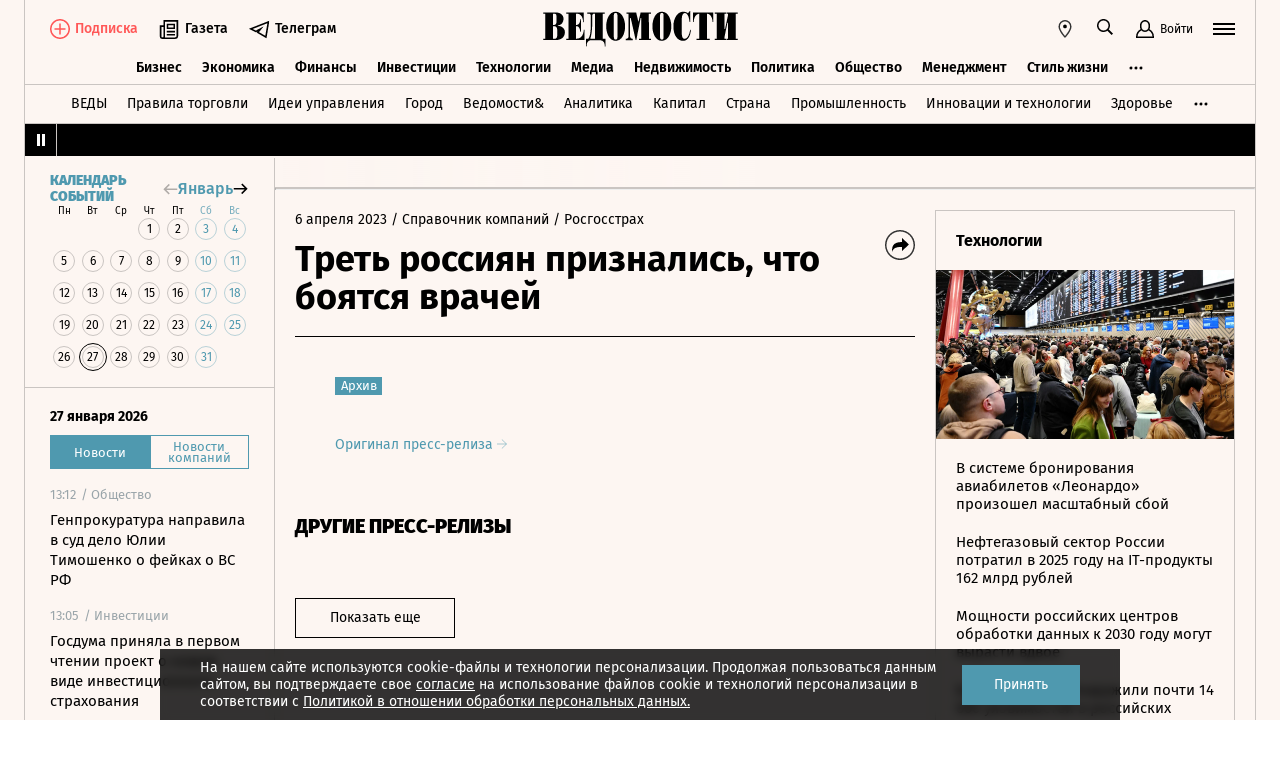

--- FILE ---
content_type: text/html; charset=utf-8
request_url: https://www.vedomosti.ru/press_releases/2023/04/06/tret-rossiyan-priznalis-chto-boyatsya-vrachei
body_size: 23553
content:
<!doctype html>
<html  data-head-attrs=""  lang="ru">
  <head>
    <meta charset="UTF-8" />
    <base target="_self" />
    <meta
      name="viewport"
      content="width=device-width, initial-scale=1, user-scalable=no, minimum-scale=1, maximum-scale=1"
    />
    <meta name="theme-color" content="#fdf6f2" />
    <meta name="robots" content="max-image-preview:large" />
    <meta
      name="google-site-verification"
      content="5UKfplA2CDg7gtsOuVFb6QPtKINUJzM-11wPEzqubM8"
    />
    <meta name="yandex-verification" content="0ab706171d17cb81" />
    <meta
      data-hid="apple-mobile-web-app-title"
      name="apple-mobile-web-app-title"
      content="Ведомости"
    />
    <meta
      data-hid="mobile-web-app-capable"
      name="mobile-web-app-capable"
      content="yes"
    />
    <meta
      data-hid="twitter:card"
      name="twitter:card"
      content="summary_large_image"
    />
    <meta data-hid="twitter:site" name="twitter:site" content="@vedomosti" />
    <meta
      data-hid="og:site_name"
      property="og:site_name"
      name="og:site_name"
      content="Ведомости"
    />
    <meta name="robots" content="noyaca" />
    <meta name="google-play-app" content="app-id=ru.vedomosti.android" />
    <link
      rel="alternate"
      type="application/rss+xml"
      title="Ведомости — Главное"
      href="https://vedomosti.ru/rss/articles"
    />
    <link
      rel="alternate"
      type="application/rss+xml"
      title="Ведомости — Новости"
      href="https://vedomosti.ru/rss/news"
    />
    <link
      rel="alternate"
      type="application/rss+xml"
      title="Ведомости — Газетный выпуск"
      href="https://vedomosti.ru/rss/issue"
    />
    <script type="module" crossorigin src="https://cdn10.vedomosti.ru/1.7.12/assets/index-2c0929e3.js"></script>
    <link rel="modulepreload" crossorigin href="https://cdn10.vedomosti.ru/1.7.12/assets/polyfills-c1924938.js">
    <link rel="modulepreload" crossorigin href="https://cdn10.vedomosti.ru/1.7.12/assets/axios-6ebb90a8.js">
    <link rel="modulepreload" crossorigin href="https://cdn10.vedomosti.ru/1.7.12/assets/crypto-bn-ad2ee281.js">
    <link rel="modulepreload" crossorigin href="https://cdn10.vedomosti.ru/1.7.12/assets/elliptic-986dc63d.js">
    <link rel="modulepreload" crossorigin href="https://cdn10.vedomosti.ru/1.7.12/assets/lodash-3607a741.js">
    <link rel="modulepreload" crossorigin href="https://cdn10.vedomosti.ru/1.7.12/assets/vendor-51bcb806.js">
    <link rel="modulepreload" crossorigin href="https://cdn10.vedomosti.ru/1.7.12/assets/sentry-1e036e84.js">
    <link rel="modulepreload" crossorigin href="https://cdn10.vedomosti.ru/1.7.12/assets/imask/esm-a5ee6a66.js">
    <link rel="stylesheet" href="https://cdn10.vedomosti.ru/1.7.12/assets/vendor-c8cb13fc.css">
    <link rel="stylesheet" href="https://cdn10.vedomosti.ru/1.7.12/assets/index-f5b80b4a.css">
  
<title>Треть россиян признались, что боятся врачей - Ведомости</title><link rel="icon" href="/favicon.ico"><link rel="apple-touch-icon" href="https://cdn4.vedomosti.ru/icons/apple-touch-icon.png" sizes="180x180"><link rel="icon" href="https://cdn4.vedomosti.ru/icons/favicon-16x16.png" type="image/png" sizes="16x16"><link rel="icon" href="https://cdn4.vedomosti.ru/icons/favicon-32x32.png" type="image/png" sizes="32x32"><link rel="icon" href="/favicon.ico" type="image/x-icon"><link rel="mask-icon" href="https://cdn4.vedomosti.ru/icons/safari-pinned-tab.svg" color="#444444"><meta name="msapplication-config" content="/browserconfig.xml"><meta data-hid="og:title" property="og:title" content="Треть россиян признались, что боятся врачей"><meta data-hid="twitter:title" name="twitter:title" content="Треть россиян признались, что боятся врачей"><meta data-hid="keywords" name="keywords" content=""><meta data-hid="og:image" property="og:image" content="https://sharing.vedomosti.ru/1680767210/vedomosti.ru/press_releases/2023/04/06/tret-rossiyan-priznalis-chto-boyatsya-vrachei.jpg"><meta data-hid="twitter:image" name="twitter:image" content="https://sharing.vedomosti.ru/1680767210/vedomosti.ru/press_releases/2023/04/06/tret-rossiyan-priznalis-chto-boyatsya-vrachei.jpg"><meta data-hid="og:type" property="og:type" name="og:type" content="article"><meta data-hid="og:url" property="og:url" content="https://www.vedomosti.ru/press_releases/2023/04/06/tret-rossiyan-priznalis-chto-boyatsya-vrachei"><link data-hid="canonical" rel="canonical" href="https://www.vedomosti.ru/press_releases/2023/04/06/tret-rossiyan-priznalis-chto-boyatsya-vrachei"><meta name="head:count" content="15"><link rel="modulepreload" crossorigin href="https://cdn10.vedomosti.ru/1.7.12/assets/PagePressRelease-9e3a6e7e.js"><link rel="stylesheet" href="https://cdn10.vedomosti.ru/1.7.12/assets/PagePressRelease-30912a44.css"><link rel="modulepreload" crossorigin href="https://cdn10.vedomosti.ru/1.7.12/assets/Page-315f4a51.js"><link rel="stylesheet" href="https://cdn10.vedomosti.ru/1.7.12/assets/Page-a4c132b2.css"><link rel="modulepreload" crossorigin href="https://cdn10.vedomosti.ru/1.7.12/assets/SectionName-5c32b73e.js"><link rel="stylesheet" href="https://cdn10.vedomosti.ru/1.7.12/assets/SectionName-9072c5bb.css"><link rel="modulepreload" crossorigin href="https://cdn10.vedomosti.ru/1.7.12/assets/ArticleShare-a269ee98.js"><link rel="stylesheet" href="https://cdn10.vedomosti.ru/1.7.12/assets/ArticleShare-2b7ec539.css"><link rel="modulepreload" crossorigin href="https://cdn10.vedomosti.ru/1.7.12/assets/Share-6395faeb.js"><link rel="stylesheet" href="https://cdn10.vedomosti.ru/1.7.12/assets/Share-853b609c.css"><link rel="modulepreload" crossorigin href="https://cdn10.vedomosti.ru/1.7.12/assets/ArticleBoxesList-3318a2cc.js"><link rel="stylesheet" href="https://cdn10.vedomosti.ru/1.7.12/assets/ArticleBoxesList-0fe45fb4.css"><link rel="modulepreload" crossorigin href="https://cdn10.vedomosti.ru/1.7.12/assets/RawHtml-c22e81e7.js"><link rel="modulepreload" crossorigin href="https://cdn10.vedomosti.ru/1.7.12/assets/ArticleBadge-b786d052.js"><link rel="stylesheet" href="https://cdn10.vedomosti.ru/1.7.12/assets/ArticleBadge-3225c3d7.css"><link rel="modulepreload" crossorigin href="https://cdn10.vedomosti.ru/1.7.12/assets/ArticlesPreviewList-8d01ca71.js"><link rel="stylesheet" href="https://cdn10.vedomosti.ru/1.7.12/assets/ArticlesPreviewList-14467978.css"><link rel="modulepreload" crossorigin href="https://cdn10.vedomosti.ru/1.7.12/assets/Banner-7c379243.js"><link rel="stylesheet" href="https://cdn10.vedomosti.ru/1.7.12/assets/Banner-fa9c1b33.css"><link rel="modulepreload" crossorigin href="https://cdn10.vedomosti.ru/1.7.12/assets/EditorialLink-77670f22.js"><link rel="stylesheet" href="https://cdn10.vedomosti.ru/1.7.12/assets/EditorialLink-2d682014.css"><link rel="modulepreload" crossorigin href="https://cdn10.vedomosti.ru/1.7.12/assets/ArticlePreviewItem-e0872783.js"><link rel="stylesheet" href="https://cdn10.vedomosti.ru/1.7.12/assets/ArticlePreviewItem-13ac9b3e.css"><link rel="modulepreload" crossorigin href="https://cdn10.vedomosti.ru/1.7.12/assets/PartnerTool-bee6f5a6.js"><link rel="stylesheet" href="https://cdn10.vedomosti.ru/1.7.12/assets/PartnerTool-4dd72e78.css">
</head>

  <body  data-head-attrs="" >
    <div id="app" data-server-rendered="true"><div class="layout"><div class="page-loader"><div class="loader-container" is-loading="false"><div class="loader"><div class="loader__lines"></div><svg xmlns="http://www.w3.org/2000/svg" width="19" height="24" class="loader__letter" fill="currentColor"><path fill-rule="evenodd" d="M8.306 10.579V1.166h1.228c.617 0 1.751-.185 1.751 2.758v3.725c0 2.348-.926 2.93-1.788 2.93H8.306zM1.77 22.352L0 22.339v1.138h10.542c4.558 0 7.873-2.294 7.873-6.892 0-3.188-3.246-5.231-5.98-5.182v-.336c3.168-.412 4.771-2.715 4.771-5.853 0-3.16-2.9-5.211-6.759-5.211L0 0v1.177l1.769-.019.001 21.194zm6.536-.004L8.288 11.75l1.209-.025c.997 0 2.374.738 2.374 2.817v4.917c0 2.957-1.72 2.889-2.337 2.889H8.306z"></path></svg></div></div></div><!----><div class="layout__wrapper full-width"><header class="the-header"><div class="the-header__top"><div class="the-header__leftside"><div class="logo logo--single"><a class="logo__link logo__link--global" title="Главная страница" href="/"></a><!----></div><div class="the-header__buttons"><!----><!----><div class="icon-text-button --medium" data-v-cb28e566><a class="icon-text-button__content" href="/newspaper/last" target="_self" data-v-cb28e566><div class="tooltip-text" data-v-cb28e566><!--[--><!--[--><svg style="width:22px;height:21px;"><use xlink:href="#icon-rubric-news" fill="#333" width="22" height="21" color="#333"></use></svg><!--]--><!--]--><div class="tooltip-text__body" style="display:none;"><!--[--><span data-v-cb28e566>Газета</span><!--]--></div></div><span class="icon-text-button__text" data-v-cb28e566>Газета</span></a></div><div class="icon-text-button --medium" data-v-cb28e566><a class="icon-text-button__content" href="https://t.me/+7WOOmaj6K-1hZTli" target="_blank" data-v-cb28e566><div class="tooltip-text" data-v-cb28e566><!--[--><!--[--><svg style="width:22px;height:21px;"><use xlink:href="#icon-telegram-black" fill="#333" width="22" height="21" color="#333"></use></svg><!--]--><!--]--><div class="tooltip-text__body" style="display:none;"><!--[--><span data-v-cb28e566>Телеграм</span><!--]--></div></div><span class="icon-text-button__text" data-v-cb28e566>Телеграм</span></a></div><!----></div></div><div class="the-header__toolbar" data-v-d85feb84><!----><div class="toolbar__cell toolbar__cell_mobile" data-v-d85feb84><button class="the-header__icon-button" title="Календарь" data-v-d85feb84><svg style="width:20px;height:20px;" class="the-header__icon" data-v-d85feb84><use xlink:href="#icon-calendar-new" fill="#333" width="20" height="20" color="#333"></use></svg></button></div><div class="feed" data-v-d85feb84 data-v-b1e5c15a><button class="feed-button" data-v-b1e5c15a><svg style="width:20px;height:20px;" class="feed__icon" data-v-b1e5c15a><use xlink:href="#icon-header-news" fill="#333" width="20" height="20" color="#333"></use></svg></button></div><div class="geo" data-v-d85feb84 data-v-17887e30><button type="button" class="geo-button" title="Выбрать регион" data-v-17887e30><svg style="width:20px;height:20px;" fill="red" data-v-17887e30><use xlink:href="#icon-geo" fill="#333" width="20" height="20" color="#333"></use></svg></button><div class="geo-list" style="display:none;" data-v-17887e30><!--[--><span class="geo-item--active geo-item" data-v-17887e30><span data-v-17887e30>Россия и мир</span></span><span class="geo-item" data-v-17887e30><a href="https://spb.vedomosti.ru/" target="_blank" data-v-17887e30>Северо-Запад</a></span><span class="geo-item" data-v-17887e30><a href="https://south.vedomosti.ru/" target="_blank" data-v-17887e30>Юг</a></span><!--]--></div></div><div class="toolbar__cell toolbar__cell_desktop" data-v-d85feb84><button type="button" class="the-header__search-button" title="Поиск по сайту" data-v-d85feb84><svg style="width:20px;height:20px;" class="the-header__icon" data-v-d85feb84><use xlink:href="#icon-search" fill="#333" width="20" height="20" color="#333"></use></svg></button></div><div class="toolbar__cell" data-v-d85feb84><button class="the-header__user-button the-header__toggle-button" data-v-d85feb84><svg style="width:20px;height:20px;" class="the-header__icon" data-v-d85feb84><use xlink:href="#icon-user2" fill="currentColor" width="20" height="20" color="currentColor"></use></svg><span data-v-d85feb84>Войти</span></button></div><button type="button" class="hamburger the-header__hamburger" title="Открыть меню" data-v-d85feb84><div class="hamburger__icon hamburger__icon_mobile"><svg style="width:22px;height:20px;"><use xlink:href="#icon-hamburger-and-search" fill="currentColor" width="22" height="20" color="currentColor"></use></svg></div><div class="hamburger__icon hamburger__icon_desktop"><svg style="width:22px;height:22px;"><use xlink:href="#icon-hamburger" fill="currentColor" width="22" height="22" color="currentColor"></use></svg></div></button></div></div><div class="the-header-rubric the-header__rubrics fixed" data-v-4c04896a><div class="the-header-rubric__projects" data-v-4c04896a><!----><!--[--><div data-id="140737488355879" class="the-header-rubric__project" data-v-4c04896a><a href="/business" target="_self" class="the-header-rubric__link" data-v-4c04896a>Бизнес</a></div><div data-id="140737488355880" class="the-header-rubric__project" data-v-4c04896a><a href="/economics" target="_self" class="the-header-rubric__link" data-v-4c04896a>Экономика</a></div><div data-id="140737488355881" class="the-header-rubric__project" data-v-4c04896a><a href="/finance" target="_self" class="the-header-rubric__link" data-v-4c04896a>Финансы</a></div><div data-id="140737488355882" class="the-header-rubric__project" data-v-4c04896a><a href="/investments" target="_self" class="the-header-rubric__link" data-v-4c04896a>Инвестиции</a></div><div data-id="140737488355883" class="the-header-rubric__project" data-v-4c04896a><a href="/technology" target="_self" class="the-header-rubric__link" data-v-4c04896a>Технологии</a></div><div data-id="140737488355884" class="the-header-rubric__project" data-v-4c04896a><a href="/media" target="_self" class="the-header-rubric__link" data-v-4c04896a>Медиа</a></div><div data-id="140737488357062" class="the-header-rubric__project" data-v-4c04896a><a href="/realty" target="_self" class="the-header-rubric__link" data-v-4c04896a>Недвижимость</a></div><div data-id="140737488355885" class="the-header-rubric__project" data-v-4c04896a><a href="/politics" target="_self" class="the-header-rubric__link" data-v-4c04896a>Политика</a></div><div data-id="140737488355886" class="the-header-rubric__project" data-v-4c04896a><a href="/society" target="_self" class="the-header-rubric__link" data-v-4c04896a>Общество</a></div><div data-id="140737488355887" class="the-header-rubric__project" data-v-4c04896a><a href="/management" target="_self" class="the-header-rubric__link" data-v-4c04896a>Менеджмент</a></div><div data-id="140737488355888" class="the-header-rubric__project" data-v-4c04896a><a href="/lifestyle" target="_self" class="the-header-rubric__link" data-v-4c04896a>Стиль жизни</a></div><div data-id="140737488355890" class="the-header-rubric__project" data-v-4c04896a><a href="/characters" target="_self" class="the-header-rubric__link" data-v-4c04896a>Интервью</a></div><div data-id="140737488355889" class="the-header-rubric__project" data-v-4c04896a><a href="/opinion" target="_self" class="the-header-rubric__link" data-v-4c04896a>Мнения</a></div><div data-id="140737488355891" class="the-header-rubric__project" data-v-4c04896a><a href="/photo_gallery" target="_self" class="the-header-rubric__link" data-v-4c04896a>Фотогалереи</a></div><!--]--><!----></div><!----><!----></div><div class="the-projects"><div class="the-projects__projects"><!--[--><div data-id="140737488357368" class="the-projects__project"><a href="https://ved.vedomosti.ru/?utm_source=vedomosti.ru&amp;utm_medium=main" target="_blank" class="the-projects__link">ВЕДЫ</a></div><div data-id="140737488357461" class="the-projects__project"><a href="https://www.vedomosti.ru/retail?utm_source=vedomosti.ru&amp;utm_medium=main" target="_blank" class="the-projects__link">Правила торговли</a></div><div data-id="140737488356714" class="the-projects__project"><a href="https://www.vedomosti.ru/ideas?utm_source=vedomosti.ru&amp;utm_medium=main" target="_blank" class="the-projects__link">Идеи управления</a></div><div data-id="140737488355913" class="the-projects__project"><a href="https://www.vedomosti.ru/gorod?utm_source=vedomosti.ru&amp;utm_medium=main" target="_blank" class="the-projects__link">Город</a></div><div data-id="140737488355914" class="the-projects__project"><a href="https://www.vedomosti.ru/partner?utm_source=vedomosti.ru&amp;utm_medium=main" target="_blank" class="the-projects__link">Ведомости&amp;</a></div><div data-id="140737488357024" class="the-projects__project"><a href="https://www.vedomosti.ru/analytics?utm_source=vedomosti.ru&amp;utm_medium=main" target="_blank" class="the-projects__link">Аналитика</a></div><div data-id="140737488356708" class="the-projects__project"><a href="https://www.vedomosti.ru/kapital?utm_source=vedomosti.ru&amp;utm_medium=main" target="_blank" class="the-projects__link">Капитал</a></div><div data-id="140737488356432" class="the-projects__project"><a href="https://www.vedomosti.ru/strana?utm_source=vedomosti.ru&amp;utm_medium=main" target="_blank" class="the-projects__link">Страна</a></div><div data-id="140737488356170" class="the-projects__project"><a href="https://www.vedomosti.ru/industry?utm_source=vedomosti.ru&amp;utm_medium=main" target="_blank" class="the-projects__link">Промышленность</a></div><div data-id="140737488356171" class="the-projects__project"><a href="https://www.vedomosti.ru/technologies?utm_source=vedomosti.ru&amp;utm_medium=main" target="_blank" class="the-projects__link">Инновации и технологии</a></div><div data-id="140737488356417" class="the-projects__project"><a href="https://impulse.vedomosti.ru/?utm_source=vedomosti.ru&amp;utm_medium=main" target="_blank" class="the-projects__link">Премия Импульс</a></div><div data-id="140737488356969" class="the-projects__project"><a href="https://www.vedomosti.ru/health?utm_source=vedomosti.ru&amp;utm_medium=main" target="_blank" class="the-projects__link">Здоровье</a></div><div data-id="140737488355915" class="the-projects__project"><a href="https://www.vedomosti.ru/sport?utm_source=vedomosti.ru&amp;utm_medium=main" target="_blank" class="the-projects__link">Спорт</a></div><div data-id="140737488355921" class="the-projects__project"><a href="https://events.vedomosti.ru/?utm_source=vedomosti.ru&amp;utm_medium=main" target="_blank" class="the-projects__link">Конференции</a></div><div data-id="140737488355919" class="the-projects__project"><a href="https://www.vedomosti.ru/companies?utm_source=main" target="_blank" class="the-projects__link">Справочник компаний</a></div><div data-id="140737488357344" class="the-projects__project"><a href="https://www.vedomosti.ru/person?utm_source=vedomosti.ru&amp;utm_medium=main" target="_blank" class="the-projects__link">Справочник персон</a></div><div data-id="140737488356707" class="the-projects__project"><a href="https://www.vedomosti.ru/tourism?utm_source=vedomosti.ru&amp;utm_medium=main" target="_blank" class="the-projects__link">Туризм</a></div><div data-id="140737488356751" class="the-projects__project"><a href="https://www.vedomosti.ru/legal?utm_source=vedomosti.ru&amp;utm_medium=menu&amp;utm_campaign=footer" target="_blank" class="the-projects__link">Право</a></div><div data-id="140737488356238" class="the-projects__project"><a href="https://www.vedomosti.ru/science?utm_source=vedomosti.ru&amp;utm_medium=main" target="_blank" class="the-projects__link">Наука</a></div><div data-id="140737488355917" class="the-projects__project"><a href="https://www.vedomosti.ru/kp?utm_source=vedomosti.ru&amp;utm_medium=main" target="_blank" class="the-projects__link">Как потратить</a></div><div data-id="140737488356172" class="the-projects__project"><a href="https://www.vedomosti.ru/esg?utm_source=vedomosti.ru&amp;utm_medium=main" target="_blank" class="the-projects__link">Устойчивое развитие</a></div><div data-id="140737488355923" class="the-projects__project"><a href="https://www.vedomosti.ru/forum?utm_source=vedomosti.ru&amp;utm_medium=main" target="_blank" class="the-projects__link">Форум</a></div><div data-id="140737488357212" class="the-projects__project"><a href="https://ts.vedomosti.ru/?utm_source=vedomosti.ru&amp;utm_medium=main" target="_blank" class="the-projects__link">Техуспех</a></div><div data-id="140737488355922" class="the-projects__project"><a href="https://spb.vedomosti.ru/?utm_source=vedomosti.ru&amp;utm_medium=main" target="_blank" class="the-projects__link">Ведомости Северо-Запад</a></div><div data-id="140737488357150" class="the-projects__project"><a href="https://vedomosti-spb.ru/?utm_source=vedomosti.ru&amp;utm_medium=main" target="_blank" class="the-projects__link">Ведомости Северо-Запад Стиль жизни</a></div><div data-id="140737488356953" class="the-projects__project"><a href="https://south.vedomosti.ru/?utm_source=vedomosti.ru&amp;utm_medium=main" target="_blank" class="the-projects__link">Ведомости Юг</a></div><!--]--><!----></div><!----></div><div class="the-header-securities the-header__header-securities"><div class="the-header-securities__nav"><svg style="width:10px;height:16px;"><use xlink:href="#icon-marquee-pause" fill="#333" width="10" height="16" color="#333"></use></svg></div><div class="the-header-securities__content"><span class="the-header-securities__container"><!----></span></div></div><!----><div class="dropdown-panel" style="display:none;"><div class="dropdown-panel__close"></div><!--[--><div class="waterfall"><!----><div class="waterfall__switchers-wrapper"><div><div class="waterfall__switchers"><!--[--><div class="--active waterfall__switcher"><!----></div><div class="waterfall__switcher"><!----></div><!--]--></div></div></div><div class="ps waterfall__list-container" style="overflow-y:auto !important;"><!--[--><div class="waterfall__transition"><ul class="waterfall__list --without-transition"><li class="waterfall__item"><div class="waterfall__item-top"><div class="waterfall__item-meta"><!----><!--[--><span class="waterfall__item-rubric"> / Общество</span><!--]--><!----><!----></div></div><a href="/society/news/2026/01/27/1172115-genprokuratura-napravila?from=newsline" class="waterfall__item-title"><!----><!----><!----><!----><!----><!----><!----><!----><!----> Генпрокуратура направила в суд дело Юлии Тимошенко о фейках о ВС РФ <!----></a></li><li class="waterfall__item"><div class="waterfall__item-top"><div class="waterfall__item-meta"><!----><!--[--><span class="waterfall__item-rubric"> / Инвестиции</span><!--]--><!----><!----></div></div><a href="/investments/news/2026/01/27/1172105-o-novom-investitsionnogo-strahovaniya?from=newsline" class="waterfall__item-title"><!----><!----><!----><!----><!----><!----><!----><!----><!----> Госдума приняла в первом чтении проект о новом виде инвестиционного страхования <!----></a></li><li class="waterfall__item"><div class="waterfall__item-top"><div class="waterfall__item-meta"><!----><!--[--><span class="waterfall__item-rubric"> / Технологии</span><!--]--><!----><!----></div></div><a href="/technology/news/2026/01/27/1172113-prekraschat-uslugi?from=newsline" class="waterfall__item-title"><!----><!----><!----><!----><!----><!----><!----><!----><!----> Госдума в первом чтении обязала операторов прекращать услуги по запросу ФСБ <!----></a></li><li class="waterfall__item --subproject"><div class="waterfall__item-top"><div class="waterfall__item-meta"><!----><span class="waterfall__item-rubric">  / <span>Страна</span></span><!----><!----></div></div><a href="/strana/northwestern/news/2026/01/27/1172114-vosstanovleno-elektrosnabzhenie?from=newsline_vedomosti" class="waterfall__item-title">В Мурманске полностью восстановлено электроснабжение</a></li><li class="waterfall__ad"><div id="adfox-3-vedomosti-1769519548476" class="adfox adfox--waterfall"></div></li><li class="waterfall__item --subproject"><div class="waterfall__item-top"><div class="waterfall__item-meta"><!----><span class="waterfall__item-rubric">  / <span>Как потратить</span></span><!----><!----></div></div><a href="/kp/time/article/2026/01/25/1171602-al-ula-kak-drevnii-oazis-stal-muzeem-pod-otkritim-nebom?from=newsline_vedomosti" class="waterfall__item-title">Аль-Ула: как древний оазис стал музеем под открытым небом</a></li><li class="waterfall__item"><div class="waterfall__item-top"><div class="waterfall__item-meta"><!----><!--[--><span class="waterfall__item-rubric"> / Политика</span><!--]--><!----><!----></div></div><a href="/politics/news/2026/01/27/1172102-zelenskii-prizval?from=newsline" class="waterfall__item-title"><!----><!----><!----><!----><!----><!----><!----><!----><!----> Зеленский призвал принять Украину в ЕС в 2027 году <!----></a></li><li class="waterfall__item --subproject"><div class="waterfall__item-top"><div class="waterfall__item-meta"><!----><span class="waterfall__item-rubric">  / <span>Страна</span></span><!----><!----></div></div><a href="/strana/siberian/news/2026/01/27/1172107-postradali-chelovek?from=newsline_vedomosti" class="waterfall__item-title">В ДТП на трассе «Байкал» в Иркутской области пострадали 12 человек</a></li><li class="waterfall__item"><div class="waterfall__item-top"><div class="waterfall__item-meta"><!----><!--[--><span class="waterfall__item-rubric"> / Политика</span><!--]--><!----><!----></div></div><a href="/politics/news/2026/01/27/1172103-zapretit-import-yadernoi?from=newsline" class="waterfall__item-title"><!----><!----><!----><!----><!----><!----><!----><!----><!----> Еврокомиссия хочет запретить импорт российской ядерной продукции в ЕС <!----></a></li><li class="waterfall__item"><div class="waterfall__item-top"><div class="waterfall__item-meta"><!----><!--[--><span class="waterfall__item-rubric"> / Инвестиции</span><!--]--><!----><!----></div></div><a href="/investments/news/2026/01/27/1172101-serebra-na-schetah-vtb?from=newsline" class="waterfall__item-title"><!----><!----><!----><!----><!----><!----><!----><!----><!----> Объем серебра на счетах в ВТБ вырос на 51% в 2025 году <!----></a></li><li class="waterfall__item"><div class="waterfall__item-top"><div class="waterfall__item-meta"><!----><!--[--><span class="waterfall__item-rubric"> / Общество</span><!--]--><!----><!----></div></div><a href="/society/news/2026/01/27/1172100-komiku-ostaninu-zaprosili?from=newsline" class="waterfall__item-title"><!----><!----><!----><!----><!----><!----><!----><!----><!----> Комику Останину запросили почти шесть лет колонии по статье о создании ОПГ <!----></a></li><li class="waterfall__item --subproject"><div class="waterfall__item-top"><div class="waterfall__item-meta"><!----><span class="waterfall__item-rubric">  / <span>Город</span></span><!----><!----></div></div><a href="/gorod/ourcity/galleries/mesyachnoi-normi-osadkov?from=newsline_vedomosti" class="waterfall__item-title">Москву накрыл мощный снегопад: за ночь выпало 20% месячной нормы осадков</a></li><li class="waterfall__item"><div class="waterfall__item-top"><div class="waterfall__item-meta"><!----><!--[--><span class="waterfall__item-rubric"> / Политика</span><!--]--><!----><!----></div></div><a href="/politics/news/2026/01/27/1172095-belousov-obsudil?from=newsline" class="waterfall__item-title"><!----><!----><!----><!----><!----><!----><!----><!----><!----> Белоусов обсудил с главой минобороны Китая события вокруг Венесуэлы и Ирана <!----></a></li><li class="waterfall__ad"><div id="adfox-11-vedomosti-1769519548476" class="adfox adfox--waterfall"></div></li><li class="waterfall__item"><div class="waterfall__item-top"><div class="waterfall__item-meta"><!----><!--[--><span class="waterfall__item-rubric"> / Инвестиции</span><!--]--><!----><!----></div></div><a href="/investments/news/2026/01/27/1172098-kotirovki-yugk?from=newsline" class="waterfall__item-title"><!----><!----><!----><!----><!----><!----><!----><!----><!----> Котировки ЮГК резко выросли на фоне роста стоимости золота <!----></a></li><li class="waterfall__item"><div class="waterfall__item-top"><div class="waterfall__item-meta"><!----><!--[--><span class="waterfall__item-rubric"> / Политика</span><!--]--><!----><!----></div></div><a href="/politics/news/2026/01/27/1172089-chislo-zhertv-dostiglo?from=newsline" class="waterfall__item-title"><!----><!----><!----><!----><!----><!----><!----><!----><!----> Число жертв при пожаре в ТЦ в Пакистане достигло 73 человек <!----></a></li><li class="waterfall__item --subproject"><div class="waterfall__item-top"><div class="waterfall__item-meta"><!----><span class="waterfall__item-rubric">  / <span>Город</span></span><!----><!----></div></div><a href="/gorod/realestate/news/v-podmoskove-aktivnee-vsego-v-rossii-polzuyutsya-it-ipotekoi?from=newsline_vedomosti" class="waterfall__item-title">В Подмосковье активнее всего в России пользуются IT-ипотекой</a></li><li class="waterfall__item"><div class="waterfall__item-top"><div class="waterfall__item-meta"><!----><!--[--><span class="waterfall__item-rubric"> / Политика</span><!--]--><!----><!----></div></div><a href="/politics/news/2026/01/27/1172091-putin-vozlozhil?from=newsline" class="waterfall__item-title"><!----><!----><!----><!----><!----><!----><!----><!----><!----> Путин возложил цветы к монументу «Рубежный камень» в Петербурге <!----></a></li><li class="waterfall__item"><div class="waterfall__item-top"><div class="waterfall__item-meta"><!----><!--[--><span class="waterfall__item-rubric"> / Общество</span><!--]--><!----><!----></div></div><a href="/society/news/2026/01/27/1172086-podala-v-sud?from=newsline" class="waterfall__item-title"><!----><!----><!----><!----><!----><!----><!----><!----><!----> Группа родителей подала в суд на Meta и YouTube из-за зависимости от соцсетей <!----></a></li><li class="waterfall__item"><div class="waterfall__item-top"><div class="waterfall__item-meta"><!----><!--[--><span class="waterfall__item-rubric"> / Политика</span><!--]--><!----><!----></div></div><a href="/politics/news/2026/01/27/1172084-diskvalifikatsiya-chinovnikov?from=newsline" class="waterfall__item-title"><!----><!----><!----><!----><!----><!----><!----><!----><!----> В первом чтении одобрена дисквалификация чиновников за неисполнение решений ФАС <!----></a></li><li class="waterfall__item"><div class="waterfall__item-top"><div class="waterfall__item-meta"><!----><!--[--><span class="waterfall__item-rubric"> / Бизнес</span><!--]--><!----><!----></div></div><a href="/business/news/2026/01/27/1172082-gazprom-obnovil-rekord?from=newsline" class="waterfall__item-title"><!----><!----><!----><!----><!----><!----><!----><!----><!----> «Газпром» обновил рекорд суточных поставок газа из Единой системы газоснабжения <!----></a></li><li class="waterfall__item"><div class="waterfall__item-top"><div class="waterfall__item-meta"><!----><!--[--><span class="waterfall__item-rubric"> / Политика</span><!--]--><!----><!----></div></div><a href="/politics/news/2026/01/27/1172081-ssha-mogut-stolknutsya?from=newsline" class="waterfall__item-title"><!----><!----><!----><!----><!----><!----><!----><!----><!----> США могут столкнуться с частичным шатдауном уже в конце недели <!----></a></li><li class="waterfall__ad"><div id="adfox-19-vedomosti-1769519548476" class="adfox adfox--waterfall"></div></li><li class="waterfall__item"><div class="waterfall__item-top"><div class="waterfall__item-meta"><!----><!--[--><span class="waterfall__item-rubric"> / Инвестиции</span><!--]--><!----><!----></div></div><a href="/investments/news/2026/01/27/1172076-zolota-rekordnie-rublei?from=newsline" class="waterfall__item-title"><!----><!----><!----><!----><!----><!----><!----><!----><!----> Стоимость золота превысила рекордные 12 000 рублей за грамм <!----></a></li><li class="waterfall__item"><div class="waterfall__item-top"><div class="waterfall__item-meta"><!----><!--[--><span class="waterfall__item-rubric"> / Политика</span><!--]--><!----><!----></div></div><a href="/politics/news/2026/01/27/1172080-slovakiya-podast?from=newsline" class="waterfall__item-title"><!----><!----><!----><!----><!----><!----><!----><!----><!----> Фицо: Словакия подаст в Суд ЕС на запрет российского газа <!----></a></li><li class="waterfall__item"><div class="waterfall__item-top"><div class="waterfall__item-meta"><!----><!--[--><span class="waterfall__item-rubric"> / Общество</span><!--]--><!----><!----></div></div><a href="/society/news/2026/01/27/1172078-voz-dopustila-rasprostranenie?from=newsline" class="waterfall__item-title"><!----><!----><!----><!----><!----><!----><!----><!----><!----> ВОЗ допустила распространение вируса Нипах из-за его низкой изученности <!----></a></li><li class="waterfall__item"><div class="waterfall__item-top"><div class="waterfall__item-meta"><!----><!--[--><span class="waterfall__item-rubric"> / Общество</span><!--]--><!----><!----></div></div><a href="/society/news/2026/01/27/1172071-federatsiya-borbi-dopustila?from=newsline" class="waterfall__item-title"><!----><!----><!----><!----><!----><!----><!----><!----><!----> Борцов из РФ до 23 лет допустили к соревнованиям с флагом и гимном <!----></a></li><li class="waterfall__item --subproject"><div class="waterfall__item-top"><div class="waterfall__item-meta"><!----><span class="waterfall__item-rubric">  / <span>ESG</span></span><!----><!----></div></div><a href="/esg/national_projects/news/2026/01/27/1172072-reo-v-reestr-utilizatorov-voshli-pochti-200-kompanii?from=newsline_vedomosti" class="waterfall__item-title">РЭО: в реестр утилизаторов вошли почти 200 компаний</a></li><li class="waterfall__item"><div class="waterfall__item-top"><div class="waterfall__item-meta"><!----><!--[--><span class="waterfall__item-rubric"> / Политика</span><!--]--><!----><!----></div></div><a href="/politics/news/2026/01/27/1172068-moskalkova-predlozhila?from=newsline" class="waterfall__item-title"><!----><!----><!----><!----><!----><!----><!----><!----><!----> Москалькова предложила открыть пункт пропуска на границе РФ и Украины <!----></a></li><li class="waterfall__item"><div class="waterfall__item-top"><div class="waterfall__item-meta"><!----><!--[--><span class="waterfall__item-rubric"> / Авто</span><!--]--><!----><!----></div></div><a href="/auto/news/2026/01/27/1172067-start-prodazh-atom?from=newsline" class="waterfall__item-title"><!----><!----><!----><!----><!----><!----><!----><!----><!----> Алиханов ожидает старт продаж электромобилей «Атом» весной <!----></a></li><li class="waterfall__item"><div class="waterfall__item-top"><div class="waterfall__item-meta"><!----><!--[--><span class="waterfall__item-rubric"> / Общество</span><!--]--><!----><!----></div></div><a href="/society/news/2026/01/27/1172069-minzdrav-prodlil-rabotu?from=newsline" class="waterfall__item-title"><!----><!----><!----><!----><!----><!----><!----><!----><!----> Минздрав продлил работу медиков без аккредитации <!----></a></li><li class="waterfall__item"><div class="waterfall__item-top"><div class="waterfall__item-meta"><!----><!--[--><span class="waterfall__item-rubric"> / Общество</span><!--]--><!----><!----></div></div><a href="/society/news/2026/01/27/1172064-rossiiskii-matematik-nashel?from=newsline" class="waterfall__item-title"><!----><!----><!----><!----><!----><!----><!----><!----><!----> Российский математик нашел решение «вечной» задачи, не решаемой 190 лет <!----></a></li><li class="waterfall__item"><div class="waterfall__item-top"><div class="waterfall__item-meta"><!----><!--[--><span class="waterfall__item-rubric"> / Политика</span><!--]--><!----><!----></div></div><a href="/politics/news/2026/01/27/1172061-dmitriev-vivod-ukrainskih?from=newsline" class="waterfall__item-title"><!----><!----><!----><!----><!----><!----><!----><!----><!----> Дмитриев: вывод войск из Донбасса приведет к миру на Украине <!----></a></li><li class="waterfall__item --subproject"><div class="waterfall__item-top"><div class="waterfall__item-meta"><!----><span class="waterfall__item-rubric">  / <span>Как потратить</span></span><!----><!----></div></div><a href="/kp/money/article/2026/01/25/1171605-krasota-i-skorost-vne-vremeni-lamborghini-pokazivaet-vpechatlyayuschie-prodazhi?from=newsline_vedomosti" class="waterfall__item-title">Красота и скорость вне времени: Lamborghini показывает впечатляющие продажи</a></li><li class="waterfall__item --subproject"><div class="waterfall__item-top"><div class="waterfall__item-meta"><!----><span class="waterfall__item-rubric">  / <span>Спорт</span></span><!----><!----></div></div><a href="/sport/tennis/articles/2026/01/27/1172049-kak-izmenilas-mirra-andreeva?from=newsline_vedomosti" class="waterfall__item-title">Больше силы, меньше расчетливости: как изменился теннис Мирры Андреевой</a></li><div class="on-scroll-observer"></div></ul></div><!--]--></div><!----></div><!--]--></div><div class="dropdown-panel" style="display:none;"><div class="dropdown-panel__close"></div><!--[--><section class="closest-events the-header__closest-events" data-v-e4a6cb8e><header class="closest-events__header" data-v-e4a6cb8e><h3 class="closest-events__title" data-v-e4a6cb8e>Ближайшие события</h3></header><div class="events-list" data-v-e4a6cb8e data-v-70b99d70><!--[--><!--]--><!----></div></section><!--]--></div><!----></header><!----><div class="the-header-rubric the-header-rubric--scroll" data-v-4c04896a><div class="the-header-rubric__projects" data-v-4c04896a><a href="/" class="the-header-rubric__project the-header-rubric__project--logo" data-v-4c04896a><svg style="width:20px;height:21px;" class="the-header-rubric__logo" data-v-4c04896a><use xlink:href="#icon-logo-ved-scroll" fill="currentColor" width="20" height="21" color="currentColor"></use></svg></a><!--[--><div data-id="140737488355879" class="the-header-rubric__project" data-v-4c04896a><a href="/business" target="_self" class="the-header-rubric__link" data-v-4c04896a>Бизнес</a></div><div data-id="140737488355880" class="the-header-rubric__project" data-v-4c04896a><a href="/economics" target="_self" class="the-header-rubric__link" data-v-4c04896a>Экономика</a></div><div data-id="140737488355881" class="the-header-rubric__project" data-v-4c04896a><a href="/finance" target="_self" class="the-header-rubric__link" data-v-4c04896a>Финансы</a></div><div data-id="140737488355882" class="the-header-rubric__project" data-v-4c04896a><a href="/investments" target="_self" class="the-header-rubric__link" data-v-4c04896a>Инвестиции</a></div><div data-id="140737488355883" class="the-header-rubric__project" data-v-4c04896a><a href="/technology" target="_self" class="the-header-rubric__link" data-v-4c04896a>Технологии</a></div><div data-id="140737488355884" class="the-header-rubric__project" data-v-4c04896a><a href="/media" target="_self" class="the-header-rubric__link" data-v-4c04896a>Медиа</a></div><div data-id="140737488357062" class="the-header-rubric__project" data-v-4c04896a><a href="/realty" target="_self" class="the-header-rubric__link" data-v-4c04896a>Недвижимость</a></div><div data-id="140737488355885" class="the-header-rubric__project" data-v-4c04896a><a href="/politics" target="_self" class="the-header-rubric__link" data-v-4c04896a>Политика</a></div><div data-id="140737488355886" class="the-header-rubric__project" data-v-4c04896a><a href="/society" target="_self" class="the-header-rubric__link" data-v-4c04896a>Общество</a></div><div data-id="140737488355887" class="the-header-rubric__project" data-v-4c04896a><a href="/management" target="_self" class="the-header-rubric__link" data-v-4c04896a>Менеджмент</a></div><div data-id="140737488355888" class="the-header-rubric__project" data-v-4c04896a><a href="/lifestyle" target="_self" class="the-header-rubric__link" data-v-4c04896a>Стиль жизни</a></div><div data-id="140737488355890" class="the-header-rubric__project" data-v-4c04896a><a href="/characters" target="_self" class="the-header-rubric__link" data-v-4c04896a>Интервью</a></div><div data-id="140737488355889" class="the-header-rubric__project" data-v-4c04896a><a href="/opinion" target="_self" class="the-header-rubric__link" data-v-4c04896a>Мнения</a></div><div data-id="140737488355891" class="the-header-rubric__project" data-v-4c04896a><a href="/photo_gallery" target="_self" class="the-header-rubric__link" data-v-4c04896a>Фотогалереи</a></div><!--]--><!----></div><!----><!----></div><div class="layout__container--transformed"><!----><div class="story-line" style=""><!----></div></div><!----><aside class="the-sidebar sidebar" style="top:158px;"><div class="the-sidebar__toggle-wrapper"><div class="the-sidebar__toggle"><svg style="width:20px;height:20px;"><use xlink:href="#icon-feed" fill="currentColor" width="20" height="20" color="currentColor"></use></svg><!----></div></div><div class="the-sidebar__close"><svg style="width:18px;height:24px;"><use xlink:href="#icon-close" fill="currentColor" width="18" height="24" color="currentColor"></use></svg></div><div class="calendar-sidebar the-sidebar__calendar" data-v-14f0d96c><!--[--><div class="calendar-sidebar-header" data-v-7d90863c><a class="title-link" href="/calendar" data-v-7d90863c> Календарь событий </a><div class="header" data-v-7d90863c><button class="nav-button nav-button--sidebar" disabled data-v-7d90863c data-v-05e713cc><svg style="width:100%;height:100%;" class="nav-icon nav-icon--prev" data-v-05e713cc><use xlink:href="#icon-calendar-arrow" fill="currentColor" width="100%" height="100%" color="currentColor"></use></svg></button><div class="title title--sidebar" data-v-7d90863c data-v-6986b661><a href="/calendar/2026/1" class="title__link" data-v-6986b661>январь</a><!----></div><button class="nav-button nav-button--sidebar" data-v-7d90863c data-v-05e713cc><svg style="width:100%;height:100%;" class="nav-icon" data-v-05e713cc><use xlink:href="#icon-calendar-arrow" fill="currentColor" width="100%" height="100%" color="currentColor"></use></svg></button></div></div><!--]--><div class="weekdays" data-v-14f0d96c data-v-adb0248c><!--[--><div class="weekday weekday--sidebar" data-v-adb0248c>Пн</div><div class="weekday weekday--sidebar" data-v-adb0248c>Вт</div><div class="weekday weekday--sidebar" data-v-adb0248c>Ср</div><div class="weekday weekday--sidebar" data-v-adb0248c>Чт</div><div class="weekday weekday--sidebar" data-v-adb0248c>Пт</div><div class="weekday weekday--weekend weekday--sidebar" data-v-adb0248c>Сб</div><div class="weekday weekday--weekend weekday--sidebar" data-v-adb0248c>Вс</div><!--]--></div><div class="calendar-grid" data-v-14f0d96c data-v-2bd6449b><!--[--><div class="day day--empty" data-v-2bd6449b></div><div class="day day--empty" data-v-2bd6449b></div><div class="day day--empty" data-v-2bd6449b></div><!--]--><!--[--><!--[--><div class="day day--sidebar day--has-events" data-v-14f0d96c data-v-3466f653><span class="day__number" data-v-3466f653>1</span><!----></div><div class="day day--sidebar" data-v-14f0d96c data-v-3466f653><span class="day__number" data-v-3466f653>2</span><!----></div><div class="day day--sidebar day--weekend" data-v-14f0d96c data-v-3466f653><span class="day__number" data-v-3466f653>3</span><!----></div><div class="day day--sidebar day--weekend" data-v-14f0d96c data-v-3466f653><span class="day__number" data-v-3466f653>4</span><!----></div><div class="day day--sidebar" data-v-14f0d96c data-v-3466f653><span class="day__number" data-v-3466f653>5</span><!----></div><div class="day day--sidebar" data-v-14f0d96c data-v-3466f653><span class="day__number" data-v-3466f653>6</span><!----></div><div class="day day--sidebar day--has-events" data-v-14f0d96c data-v-3466f653><span class="day__number" data-v-3466f653>7</span><!----></div><div class="day day--sidebar" data-v-14f0d96c data-v-3466f653><span class="day__number" data-v-3466f653>8</span><!----></div><div class="day day--sidebar" data-v-14f0d96c data-v-3466f653><span class="day__number" data-v-3466f653>9</span><!----></div><div class="day day--sidebar day--weekend day--has-events" data-v-14f0d96c data-v-3466f653><span class="day__number" data-v-3466f653>10</span><!----></div><div class="day day--sidebar day--weekend" data-v-14f0d96c data-v-3466f653><span class="day__number" data-v-3466f653>11</span><!----></div><div class="day day--sidebar day--has-events" data-v-14f0d96c data-v-3466f653><span class="day__number" data-v-3466f653>12</span><!----></div><div class="day day--sidebar day--has-events" data-v-14f0d96c data-v-3466f653><span class="day__number" data-v-3466f653>13</span><!----></div><div class="day day--sidebar" data-v-14f0d96c data-v-3466f653><span class="day__number" data-v-3466f653>14</span><!----></div><div class="day day--sidebar" data-v-14f0d96c data-v-3466f653><span class="day__number" data-v-3466f653>15</span><!----></div><div class="day day--sidebar" data-v-14f0d96c data-v-3466f653><span class="day__number" data-v-3466f653>16</span><!----></div><div class="day day--sidebar day--weekend" data-v-14f0d96c data-v-3466f653><span class="day__number" data-v-3466f653>17</span><!----></div><div class="day day--sidebar day--weekend" data-v-14f0d96c data-v-3466f653><span class="day__number" data-v-3466f653>18</span><!----></div><div class="day day--sidebar day--has-events" data-v-14f0d96c data-v-3466f653><span class="day__number" data-v-3466f653>19</span><!----></div><div class="day day--sidebar day--has-events" data-v-14f0d96c data-v-3466f653><span class="day__number" data-v-3466f653>20</span><!----></div><div class="day day--sidebar day--has-events" data-v-14f0d96c data-v-3466f653><span class="day__number" data-v-3466f653>21</span><!----></div><div class="day day--sidebar day--has-events" data-v-14f0d96c data-v-3466f653><span class="day__number" data-v-3466f653>22</span><!----></div><div class="day day--sidebar day--has-events" data-v-14f0d96c data-v-3466f653><span class="day__number" data-v-3466f653>23</span><!----></div><div class="day day--sidebar day--weekend" data-v-14f0d96c data-v-3466f653><span class="day__number" data-v-3466f653>24</span><!----></div><div class="day day--sidebar day--weekend day--has-events" data-v-14f0d96c data-v-3466f653><span class="day__number" data-v-3466f653>25</span><!----></div><div class="day day--sidebar" data-v-14f0d96c data-v-3466f653><span class="day__number" data-v-3466f653>26</span><!----></div><div class="day day--sidebar day--today" data-v-14f0d96c data-v-3466f653><span class="day__number" data-v-3466f653>27</span><!----></div><div class="day day--sidebar day--has-events" data-v-14f0d96c data-v-3466f653><span class="day__number" data-v-3466f653>28</span><!----></div><div class="day day--sidebar" data-v-14f0d96c data-v-3466f653><span class="day__number" data-v-3466f653>29</span><!----></div><div class="day day--sidebar" data-v-14f0d96c data-v-3466f653><span class="day__number" data-v-3466f653>30</span><!----></div><div class="day day--sidebar day--weekend" data-v-14f0d96c data-v-3466f653><span class="day__number" data-v-3466f653>31</span><!----></div><!--]--><!--]--></div></div><div class="waterfall the-sidebar__waterfall"><!----><div class="waterfall__switchers-wrapper"><div><div class="waterfall__switchers"><!--[--><div class="--active waterfall__switcher"><!----></div><div class="waterfall__switcher"><!----></div><!--]--></div></div></div><div class="ps waterfall__list-container" style="overflow-y:auto !important;"><!--[--><div class="waterfall__transition"><ul class="waterfall__list --without-transition"><li class="waterfall__item"><div class="waterfall__item-top"><div class="waterfall__item-meta"><!----><!--[--><span class="waterfall__item-rubric"> / Общество</span><!--]--><!----><!----></div></div><a href="/society/news/2026/01/27/1172115-genprokuratura-napravila?from=newsline" class="waterfall__item-title"><!----><!----><!----><!----><!----><!----><!----><!----><!----> Генпрокуратура направила в суд дело Юлии Тимошенко о фейках о ВС РФ <!----></a></li><li class="waterfall__item"><div class="waterfall__item-top"><div class="waterfall__item-meta"><!----><!--[--><span class="waterfall__item-rubric"> / Инвестиции</span><!--]--><!----><!----></div></div><a href="/investments/news/2026/01/27/1172105-o-novom-investitsionnogo-strahovaniya?from=newsline" class="waterfall__item-title"><!----><!----><!----><!----><!----><!----><!----><!----><!----> Госдума приняла в первом чтении проект о новом виде инвестиционного страхования <!----></a></li><li class="waterfall__item"><div class="waterfall__item-top"><div class="waterfall__item-meta"><!----><!--[--><span class="waterfall__item-rubric"> / Технологии</span><!--]--><!----><!----></div></div><a href="/technology/news/2026/01/27/1172113-prekraschat-uslugi?from=newsline" class="waterfall__item-title"><!----><!----><!----><!----><!----><!----><!----><!----><!----> Госдума в первом чтении обязала операторов прекращать услуги по запросу ФСБ <!----></a></li><li class="waterfall__item --subproject"><div class="waterfall__item-top"><div class="waterfall__item-meta"><!----><span class="waterfall__item-rubric">  / <span>Страна</span></span><!----><!----></div></div><a href="/strana/northwestern/news/2026/01/27/1172114-vosstanovleno-elektrosnabzhenie?from=newsline_vedomosti" class="waterfall__item-title">В Мурманске полностью восстановлено электроснабжение</a></li><li class="waterfall__ad"><div id="adfox-3-vedomosti-1769519548502" class="adfox adfox--waterfall"></div></li><li class="waterfall__item --subproject"><div class="waterfall__item-top"><div class="waterfall__item-meta"><!----><span class="waterfall__item-rubric">  / <span>Как потратить</span></span><!----><!----></div></div><a href="/kp/time/article/2026/01/25/1171602-al-ula-kak-drevnii-oazis-stal-muzeem-pod-otkritim-nebom?from=newsline_vedomosti" class="waterfall__item-title">Аль-Ула: как древний оазис стал музеем под открытым небом</a></li><li class="waterfall__item"><div class="waterfall__item-top"><div class="waterfall__item-meta"><!----><!--[--><span class="waterfall__item-rubric"> / Политика</span><!--]--><!----><!----></div></div><a href="/politics/news/2026/01/27/1172102-zelenskii-prizval?from=newsline" class="waterfall__item-title"><!----><!----><!----><!----><!----><!----><!----><!----><!----> Зеленский призвал принять Украину в ЕС в 2027 году <!----></a></li><li class="waterfall__item --subproject"><div class="waterfall__item-top"><div class="waterfall__item-meta"><!----><span class="waterfall__item-rubric">  / <span>Страна</span></span><!----><!----></div></div><a href="/strana/siberian/news/2026/01/27/1172107-postradali-chelovek?from=newsline_vedomosti" class="waterfall__item-title">В ДТП на трассе «Байкал» в Иркутской области пострадали 12 человек</a></li><li class="waterfall__item"><div class="waterfall__item-top"><div class="waterfall__item-meta"><!----><!--[--><span class="waterfall__item-rubric"> / Политика</span><!--]--><!----><!----></div></div><a href="/politics/news/2026/01/27/1172103-zapretit-import-yadernoi?from=newsline" class="waterfall__item-title"><!----><!----><!----><!----><!----><!----><!----><!----><!----> Еврокомиссия хочет запретить импорт российской ядерной продукции в ЕС <!----></a></li><li class="waterfall__item"><div class="waterfall__item-top"><div class="waterfall__item-meta"><!----><!--[--><span class="waterfall__item-rubric"> / Инвестиции</span><!--]--><!----><!----></div></div><a href="/investments/news/2026/01/27/1172101-serebra-na-schetah-vtb?from=newsline" class="waterfall__item-title"><!----><!----><!----><!----><!----><!----><!----><!----><!----> Объем серебра на счетах в ВТБ вырос на 51% в 2025 году <!----></a></li><li class="waterfall__item"><div class="waterfall__item-top"><div class="waterfall__item-meta"><!----><!--[--><span class="waterfall__item-rubric"> / Общество</span><!--]--><!----><!----></div></div><a href="/society/news/2026/01/27/1172100-komiku-ostaninu-zaprosili?from=newsline" class="waterfall__item-title"><!----><!----><!----><!----><!----><!----><!----><!----><!----> Комику Останину запросили почти шесть лет колонии по статье о создании ОПГ <!----></a></li><li class="waterfall__item --subproject"><div class="waterfall__item-top"><div class="waterfall__item-meta"><!----><span class="waterfall__item-rubric">  / <span>Город</span></span><!----><!----></div></div><a href="/gorod/ourcity/galleries/mesyachnoi-normi-osadkov?from=newsline_vedomosti" class="waterfall__item-title">Москву накрыл мощный снегопад: за ночь выпало 20% месячной нормы осадков</a></li><li class="waterfall__item"><div class="waterfall__item-top"><div class="waterfall__item-meta"><!----><!--[--><span class="waterfall__item-rubric"> / Политика</span><!--]--><!----><!----></div></div><a href="/politics/news/2026/01/27/1172095-belousov-obsudil?from=newsline" class="waterfall__item-title"><!----><!----><!----><!----><!----><!----><!----><!----><!----> Белоусов обсудил с главой минобороны Китая события вокруг Венесуэлы и Ирана <!----></a></li><li class="waterfall__ad"><div id="adfox-11-vedomosti-1769519548502" class="adfox adfox--waterfall"></div></li><li class="waterfall__item"><div class="waterfall__item-top"><div class="waterfall__item-meta"><!----><!--[--><span class="waterfall__item-rubric"> / Инвестиции</span><!--]--><!----><!----></div></div><a href="/investments/news/2026/01/27/1172098-kotirovki-yugk?from=newsline" class="waterfall__item-title"><!----><!----><!----><!----><!----><!----><!----><!----><!----> Котировки ЮГК резко выросли на фоне роста стоимости золота <!----></a></li><li class="waterfall__item"><div class="waterfall__item-top"><div class="waterfall__item-meta"><!----><!--[--><span class="waterfall__item-rubric"> / Политика</span><!--]--><!----><!----></div></div><a href="/politics/news/2026/01/27/1172089-chislo-zhertv-dostiglo?from=newsline" class="waterfall__item-title"><!----><!----><!----><!----><!----><!----><!----><!----><!----> Число жертв при пожаре в ТЦ в Пакистане достигло 73 человек <!----></a></li><li class="waterfall__item --subproject"><div class="waterfall__item-top"><div class="waterfall__item-meta"><!----><span class="waterfall__item-rubric">  / <span>Город</span></span><!----><!----></div></div><a href="/gorod/realestate/news/v-podmoskove-aktivnee-vsego-v-rossii-polzuyutsya-it-ipotekoi?from=newsline_vedomosti" class="waterfall__item-title">В Подмосковье активнее всего в России пользуются IT-ипотекой</a></li><li class="waterfall__item"><div class="waterfall__item-top"><div class="waterfall__item-meta"><!----><!--[--><span class="waterfall__item-rubric"> / Политика</span><!--]--><!----><!----></div></div><a href="/politics/news/2026/01/27/1172091-putin-vozlozhil?from=newsline" class="waterfall__item-title"><!----><!----><!----><!----><!----><!----><!----><!----><!----> Путин возложил цветы к монументу «Рубежный камень» в Петербурге <!----></a></li><li class="waterfall__item"><div class="waterfall__item-top"><div class="waterfall__item-meta"><!----><!--[--><span class="waterfall__item-rubric"> / Общество</span><!--]--><!----><!----></div></div><a href="/society/news/2026/01/27/1172086-podala-v-sud?from=newsline" class="waterfall__item-title"><!----><!----><!----><!----><!----><!----><!----><!----><!----> Группа родителей подала в суд на Meta и YouTube из-за зависимости от соцсетей <!----></a></li><li class="waterfall__item"><div class="waterfall__item-top"><div class="waterfall__item-meta"><!----><!--[--><span class="waterfall__item-rubric"> / Политика</span><!--]--><!----><!----></div></div><a href="/politics/news/2026/01/27/1172084-diskvalifikatsiya-chinovnikov?from=newsline" class="waterfall__item-title"><!----><!----><!----><!----><!----><!----><!----><!----><!----> В первом чтении одобрена дисквалификация чиновников за неисполнение решений ФАС <!----></a></li><li class="waterfall__item"><div class="waterfall__item-top"><div class="waterfall__item-meta"><!----><!--[--><span class="waterfall__item-rubric"> / Бизнес</span><!--]--><!----><!----></div></div><a href="/business/news/2026/01/27/1172082-gazprom-obnovil-rekord?from=newsline" class="waterfall__item-title"><!----><!----><!----><!----><!----><!----><!----><!----><!----> «Газпром» обновил рекорд суточных поставок газа из Единой системы газоснабжения <!----></a></li><li class="waterfall__item"><div class="waterfall__item-top"><div class="waterfall__item-meta"><!----><!--[--><span class="waterfall__item-rubric"> / Политика</span><!--]--><!----><!----></div></div><a href="/politics/news/2026/01/27/1172081-ssha-mogut-stolknutsya?from=newsline" class="waterfall__item-title"><!----><!----><!----><!----><!----><!----><!----><!----><!----> США могут столкнуться с частичным шатдауном уже в конце недели <!----></a></li><li class="waterfall__ad"><div id="adfox-19-vedomosti-1769519548503" class="adfox adfox--waterfall"></div></li><li class="waterfall__item"><div class="waterfall__item-top"><div class="waterfall__item-meta"><!----><!--[--><span class="waterfall__item-rubric"> / Инвестиции</span><!--]--><!----><!----></div></div><a href="/investments/news/2026/01/27/1172076-zolota-rekordnie-rublei?from=newsline" class="waterfall__item-title"><!----><!----><!----><!----><!----><!----><!----><!----><!----> Стоимость золота превысила рекордные 12 000 рублей за грамм <!----></a></li><li class="waterfall__item"><div class="waterfall__item-top"><div class="waterfall__item-meta"><!----><!--[--><span class="waterfall__item-rubric"> / Политика</span><!--]--><!----><!----></div></div><a href="/politics/news/2026/01/27/1172080-slovakiya-podast?from=newsline" class="waterfall__item-title"><!----><!----><!----><!----><!----><!----><!----><!----><!----> Фицо: Словакия подаст в Суд ЕС на запрет российского газа <!----></a></li><li class="waterfall__item"><div class="waterfall__item-top"><div class="waterfall__item-meta"><!----><!--[--><span class="waterfall__item-rubric"> / Общество</span><!--]--><!----><!----></div></div><a href="/society/news/2026/01/27/1172078-voz-dopustila-rasprostranenie?from=newsline" class="waterfall__item-title"><!----><!----><!----><!----><!----><!----><!----><!----><!----> ВОЗ допустила распространение вируса Нипах из-за его низкой изученности <!----></a></li><li class="waterfall__item"><div class="waterfall__item-top"><div class="waterfall__item-meta"><!----><!--[--><span class="waterfall__item-rubric"> / Общество</span><!--]--><!----><!----></div></div><a href="/society/news/2026/01/27/1172071-federatsiya-borbi-dopustila?from=newsline" class="waterfall__item-title"><!----><!----><!----><!----><!----><!----><!----><!----><!----> Борцов из РФ до 23 лет допустили к соревнованиям с флагом и гимном <!----></a></li><li class="waterfall__item --subproject"><div class="waterfall__item-top"><div class="waterfall__item-meta"><!----><span class="waterfall__item-rubric">  / <span>ESG</span></span><!----><!----></div></div><a href="/esg/national_projects/news/2026/01/27/1172072-reo-v-reestr-utilizatorov-voshli-pochti-200-kompanii?from=newsline_vedomosti" class="waterfall__item-title">РЭО: в реестр утилизаторов вошли почти 200 компаний</a></li><li class="waterfall__item"><div class="waterfall__item-top"><div class="waterfall__item-meta"><!----><!--[--><span class="waterfall__item-rubric"> / Политика</span><!--]--><!----><!----></div></div><a href="/politics/news/2026/01/27/1172068-moskalkova-predlozhila?from=newsline" class="waterfall__item-title"><!----><!----><!----><!----><!----><!----><!----><!----><!----> Москалькова предложила открыть пункт пропуска на границе РФ и Украины <!----></a></li><li class="waterfall__item"><div class="waterfall__item-top"><div class="waterfall__item-meta"><!----><!--[--><span class="waterfall__item-rubric"> / Авто</span><!--]--><!----><!----></div></div><a href="/auto/news/2026/01/27/1172067-start-prodazh-atom?from=newsline" class="waterfall__item-title"><!----><!----><!----><!----><!----><!----><!----><!----><!----> Алиханов ожидает старт продаж электромобилей «Атом» весной <!----></a></li><li class="waterfall__item"><div class="waterfall__item-top"><div class="waterfall__item-meta"><!----><!--[--><span class="waterfall__item-rubric"> / Общество</span><!--]--><!----><!----></div></div><a href="/society/news/2026/01/27/1172069-minzdrav-prodlil-rabotu?from=newsline" class="waterfall__item-title"><!----><!----><!----><!----><!----><!----><!----><!----><!----> Минздрав продлил работу медиков без аккредитации <!----></a></li><li class="waterfall__item"><div class="waterfall__item-top"><div class="waterfall__item-meta"><!----><!--[--><span class="waterfall__item-rubric"> / Общество</span><!--]--><!----><!----></div></div><a href="/society/news/2026/01/27/1172064-rossiiskii-matematik-nashel?from=newsline" class="waterfall__item-title"><!----><!----><!----><!----><!----><!----><!----><!----><!----> Российский математик нашел решение «вечной» задачи, не решаемой 190 лет <!----></a></li><li class="waterfall__item"><div class="waterfall__item-top"><div class="waterfall__item-meta"><!----><!--[--><span class="waterfall__item-rubric"> / Политика</span><!--]--><!----><!----></div></div><a href="/politics/news/2026/01/27/1172061-dmitriev-vivod-ukrainskih?from=newsline" class="waterfall__item-title"><!----><!----><!----><!----><!----><!----><!----><!----><!----> Дмитриев: вывод войск из Донбасса приведет к миру на Украине <!----></a></li><li class="waterfall__item --subproject"><div class="waterfall__item-top"><div class="waterfall__item-meta"><!----><span class="waterfall__item-rubric">  / <span>Как потратить</span></span><!----><!----></div></div><a href="/kp/money/article/2026/01/25/1171605-krasota-i-skorost-vne-vremeni-lamborghini-pokazivaet-vpechatlyayuschie-prodazhi?from=newsline_vedomosti" class="waterfall__item-title">Красота и скорость вне времени: Lamborghini показывает впечатляющие продажи</a></li><li class="waterfall__item --subproject"><div class="waterfall__item-top"><div class="waterfall__item-meta"><!----><span class="waterfall__item-rubric">  / <span>Спорт</span></span><!----><!----></div></div><a href="/sport/tennis/articles/2026/01/27/1172049-kak-izmenilas-mirra-andreeva?from=newsline_vedomosti" class="waterfall__item-title">Больше силы, меньше расчетливости: как изменился теннис Мирры Андреевой</a></li><div class="on-scroll-observer"></div></ul></div><!--]--></div><!----></div></aside><div class="layout__container--transformed layout__container"><div><!--[--><div class="the-banner-header"><div id="adfox" class="adfox the-banner-header__ad adfox--header"></div></div><hr class="the-banner-header__hr"><!--]--></div><div class="layout__page"><div style=""><div class="page press-release" has-sidebar="true"><!--[--><div class="press-release__body"><!----><div class="press-release__header"><!----><div class="press-release__link"><span>6 апреля 2023</span><a href="/companies" class=""> / Справочник компаний </a><a href="/companies/rosgosstrah" class=""> / Росгосстрах</a></div><div class="section-name press-release__title"><!--[--><!----><h1 id="Треть россиян признались, что боятся врачей" class="section-name__title">Треть россиян признались, что боятся врачей</h1><!--]--><!----><!--[--><!--]--></div><!----><!----><div class="article-share press-release__share-desktop"><!--[--><div class="article-share__item"><button type="button" class="article-share__btn--share article-share__btn"><svg style="width:30px;height:30px;" class="article-share__circle"><use xlink:href="#icon-circle" fill="#333" width="30" height="30" color="#333"></use></svg><svg style="width:30px;height:30px;" title="Поделиться" class="article-share__icon"><use xlink:href="#icon-share2" fill="" width="30" height="30" color=""></use></svg></button><div class="article-tooltip article-share__tooltip article-share__tooltip--share" style="display:none;"><!--[--><div class="share share--right share--opened"><!----><div class="share__body"><!--[--><div class="share__icon share__icon--vk" title="Поделиться в VK"><div class="share__icon-link" data-index="0" style="border-color:;color:;"><svg style="width:30px;height:30px;" class="share__icon-circle"><use xlink:href="#icon-circle-green" fill="currentColor" width="30" height="30" color="currentColor"></use></svg><svg style="width:30px;height:30px;" class="share__icon-item"><use xlink:href="#icon-vk" fill="currentColor" width="30" height="30" color="currentColor"></use></svg></div></div><div class="share__icon share__icon--telegram" title="Поделиться в Telegram"><div class="share__icon-link" data-index="1" style="border-color:;color:;"><svg style="width:30px;height:30px;" class="share__icon-circle"><use xlink:href="#icon-circle-green" fill="currentColor" width="30" height="30" color="currentColor"></use></svg><svg style="width:30px;height:30px;" class="share__icon-item"><use xlink:href="#icon-telegram" fill="currentColor" width="30" height="30" color="currentColor"></use></svg></div></div><!--]--><!--[--><!--]--><!----></div></div><button class="salmon-button salmon-button--secondary salmon-button--small article-tooltip__button"><span class="salmon-button__icon"><!--[--><svg style="width:16px;height:16px;"><use xlink:href="#icon-link" fill="currentColor" width="16" height="16" color="currentColor"></use></svg><!--]--></span><span class="salmon-button__title"><!--[--><span>Скопировать ссылку</span><!--]--></span><div class="salmon-button__loader" style="display:none;"><div class="salmon-button__loader-dot"></div><div class="salmon-button__loader-dot"></div><div class="salmon-button__loader-dot"></div></div></button><!--]--></div></div><!--]--></div><!----></div><div class="press-release__content"><div class="article-boxes-list"><!----><!----><!--[--><div class="article-boxes-list__item"><!----><div class="box-paragraph" is-mobile="false"><!--[--><!--[--><!----><!--]--><!--[--><!----><!--]--><!--[--><!----><!--]--><!--[--><!----><!--]--><!--[--><!----><!--]--><!--[--><!----><!--]--><!--[--><!----><!--]--><!--[--><!----><!--]--><!--[--><p class="box-paragraph__text">Наибольший страх у россиян вызывают стоматологи (21%), онкологи (20%), травматологи (8%), хирурги и гинекологи (по 6%), выяснили «Росгосстрах» и банк «Открытие» в ходе опроса[1]&nbsp;ко Всемирному Дню здоровья (7 апреля). Причем каждого десятого респондента пугают не сами медицинские манипуляции, а цена лечения.</p><!--]--><!--[--><!----><!--]--><!--]--></div><!--[--><!--]--></div><div class="article-boxes-list__item"><!----><div class="box-paragraph" is-mobile="false"><!--[--><!--[--><!----><!--]--><!--[--><!----><!--]--><!--[--><!----><!--]--><!--[--><!----><!--]--><!--[--><!----><!--]--><!--[--><!----><!--]--><!--[--><!----><!--]--><!--[--><!----><!--]--><!--[--><p class="box-paragraph__text">34% респондентов рассказали, что испытывают страх при походе к врачу. Из них 20% боятся не всех врачей, а только медиков определенных специализаций, тогда как 14% — всех докторов. У 48% фобия на врачей появилась уже во взрослом возрасте.</p><!--]--><!--[--><!----><!--]--><!--]--></div><!--[--><!--]--></div><div class="article-boxes-list__item"><!----><div class="box-paragraph" is-mobile="false"><!--[--><!--[--><!----><!--]--><!--[--><!----><!--]--><!--[--><!----><!--]--><!--[--><!----><!--]--><!--[--><!----><!--]--><!--[--><!----><!--]--><!--[--><!----><!--]--><!--[--><!----><!--]--><!--[--><p class="box-paragraph__text">42% из тех, кто боится врачей, признались, что из-за страха оттягивали приемы, которые требовали медицинских манипуляций, а 28% ждали, что «пройдет само». Любопытно, что половина опрошенных (53%) не могут ответить на вопрос, чего именно они боятся. Для остальных причинами страха являются возможный диагноз и его последствия (16%) и цена лечения (10%).</p><!--]--><!--[--><!----><!--]--><!--]--></div><!--[--><!--]--></div><div class="article-boxes-list__item"><!----><div class="box-paragraph" is-mobile="false"><!--[--><!--[--><!----><!--]--><!--[--><!----><!--]--><!--[--><!----><!--]--><!--[--><!----><!--]--><!--[--><!----><!--]--><!--[--><!----><!--]--><!--[--><!----><!--]--><!--[--><!----><!--]--><!--[--><p class="box-paragraph__text">Из медицинских процедур россияне больше всего боятся хирургических операций (24%), стоматологических процедур (19%), гинекологических/урологических манипуляций (17%), общей анестезии или наркоза (16%), гастроскопии (11%).</p><!--]--><!--[--><!----><!--]--><!--]--></div><!--[--><!--]--></div><div class="article-boxes-list__item"><!----><div class="box-paragraph" is-mobile="false"><!--[--><!--[--><!----><!--]--><!--[--><!----><!--]--><!--[--><!----><!--]--><!--[--><!----><!--]--><!--[--><!----><!--]--><!--[--><!----><!--]--><!--[--><!----><!--]--><!--[--><!----><!--]--><!--[--><p class="box-paragraph__text">Перед посещением врача часть россиян проводят подготовку к приему. Так, 14% заранее «гуглят» свои симптомы и пытаются поставить примерный диагноз, еще столько же делятся переживаниями с близкими, а 12% готовят список вопросов, которые планируют задать врачу.</p><!--]--><!--[--><!----><!--]--><!--]--></div><!--[--><!--]--></div><div class="article-boxes-list__item"><!----><div class="box-paragraph" is-mobile="false"><!--[--><!--[--><!----><!--]--><!--[--><!----><!--]--><!--[--><!----><!--]--><!--[--><!----><!--]--><!--[--><!----><!--]--><!--[--><!----><!--]--><!--[--><!----><!--]--><!--[--><!----><!--]--><!--[--><p class="box-paragraph__text">Снизить стресс при посещении врача четверти респондентов помогла бы уверенность, что медицинская процедура пройдет быстро и безболезненно, а 21% — дружелюбная атмосфера и улыбчивость врача. Еще 15% опрошенных было бы спокойнее, если бы врач пояснял каждый шаг лечения.</p><!--]--><!--[--><!----><!--]--><!--]--></div><!--[--><!--]--></div><div class="article-boxes-list__item"><!----><div class="box-paragraph" is-mobile="false"><!--[--><!--[--><!----><!--]--><!--[--><!----><!--]--><!--[--><!----><!--]--><!--[--><!----><!--]--><!--[--><!----><!--]--><!--[--><!----><!--]--><!--[--><!----><!--]--><!--[--><!----><!--]--><!--[--><p class="box-paragraph__text">Кроме того, 64% россиян уверены, что врач должен выполнять функции психолога, например, пытаться успокоить или ободрить пациента.</p><!--]--><!--[--><!----><!--]--><!--]--></div><!--[--><!--]--></div><div class="article-boxes-list__item"><!----><div class="box-paragraph" is-mobile="false"><!--[--><!--[--><!----><!--]--><!--[--><!----><!--]--><!--[--><!----><!--]--><!--[--><!----><!--]--><!--[--><!----><!--]--><!--[--><!----><!--]--><!--[--><!----><!--]--><!--[--><!----><!--]--><!--[--><p class="box-paragraph__text">Также россияне рассказали, что их дополнительно тяготит при походе к медикам (открытый вопрос. можно было давать более одного варианта ответа). Для 45% респондентов неудобным является время для посещения врача, 30% бывает сложно записаться к узкому специалисту, а 27% пожаловались на плохой сервис в районной поликлинике.</p><!--]--><!--[--><!----><!--]--><!--]--></div><!--[--><!--]--></div><div class="article-boxes-list__item"><!----><div class="box-paragraph" is-mobile="false"><!--[--><!--[--><!----><!--]--><!--[--><!----><!--]--><!--[--><!----><!--]--><!--[--><!----><!--]--><!--[--><!----><!--]--><!--[--><!----><!--]--><!--[--><!----><!--]--><!--[--><!----><!--]--><!--[--><p class="box-paragraph__text">«Опрос показал, что даже если человек не испытывает страх перед врачами, то неудобное время приема, сложная запись к узкопрофильным специалистам и очереди доставляют ему стресс. В некоторых ситуациях особенно важно иметь возможность проконсультироваться с врачом дистанционно. Телемедицина становится уже привычной опцией в рамках полисов ДМС — ее сегодня включают 99% наших корпоративных клиентов для своих застрахованных сотрудников. А частных клиенты все чаще приобретают полис «Доктор онлайн», все консультации по которому осуществляются дистанционно», — говорит замдиректора Департамента методологии и андеррайтинга личного страхования «Росгосстраха» Ольга Купцова.</p><!--]--><!--[--><!----><!--]--><!--]--></div><!--[--><!--]--></div><div class="article-boxes-list__item"><!----><div class="box-paragraph" is-mobile="false"><!--[--><!--[--><!----><!--]--><!--[--><!----><!--]--><!--[--><!----><!--]--><!--[--><!----><!--]--><!--[--><!----><!--]--><!--[--><!----><!--]--><!--[--><!----><!--]--><!--[--><!----><!--]--><!--[--><p class="box-paragraph__text">[1]&nbsp;Репрезентативный опрос проведен в марте 2023 года среди 1222 граждан старше 18 лет во всех федеральных округах РФ</p><!--]--><!--[--><!----><!--]--><!--]--></div><!--[--><!--]--></div><!--]--><!----></div><div class="press-release__footer"><span class="badge press-release__badge">Архив</span><!----><a href="https://www.rgs.ru/about/news/tret-rossiyan-priznalis-chto-boyatsya-vrachey" target="_blank" rel="nofollow noreferer noopener" class="press-release__original"> Оригинал пресс-релиза <svg style="width:10px;height:10px;"><use xlink:href="#icon-arrow" fill="#000" width="10" height="10" color="#000"></use></svg></a></div><div class="press-release__others"><div class="section-name"><!--[--><!----><h1 id="Другие пресс-релизы" class="section-name__title">Другие пресс-релизы</h1><!--]--><!----><!--[--><!--]--></div><div class="articles-preview-list" with-date><div><!--[--><div><a href="/press_releases/2024/12/28/nkr-povisilo-kreditnii-reiting-rosgosstraha-do-urovnya-aaru-so-stabilnim-prognozom" class="article-preview-item articles-preview-list__item" target="_self"><div class="article-preview-item__main"><div class="article-preview-item__info"><div class="article-preview-item__breadcrumbs"><span class="article-preview-item__breadcrumbs__prefix-label">Пресс-релиз</span><span class="article-preview-item__breadcrumbs__delimiter"> / </span><time class="article-preview-item__breadcrumbs__date">28.12.2024</time></div><h2 class="article-preview-item__title"><!---->НКР повысило кредитный рейтинг «Росгосстраха» до уровня АА+.ru со стабильным прогнозом</h2><!----></div><!----><div class="partner-tool article-preview-item__tooltip" style="display:none;"><span class="partner-tool__wrapper"><!----><!----></span></div></div></a></div><div><a href="/press_releases/2024/12/23/rosgosstrah-i-viberuru-12-rossiyan-ne-daryat-i-ne-poluchayut-novogodnie-podarki" class="article-preview-item articles-preview-list__item" target="_self"><div class="article-preview-item__main"><div class="article-preview-item__info"><div class="article-preview-item__breadcrumbs"><span class="article-preview-item__breadcrumbs__prefix-label">Пресс-релиз</span><span class="article-preview-item__breadcrumbs__delimiter"> / </span><time class="article-preview-item__breadcrumbs__date">23.12.2024</time></div><h2 class="article-preview-item__title"><!---->«Росгосстрах» и Выберу.ру: 12% россиян не дарят и не получают новогодние подарки</h2><!----></div><!----><div class="partner-tool article-preview-item__tooltip" style="display:none;"><span class="partner-tool__wrapper"><!----><!----></span></div></div></a></div><div><a href="/press_releases/2024/12/23/remont-vmesto-deneg-rosgosstrah-formiruet-novuyu-sudebnuyu-praktiku-v-sporah-s-nedobrosovestnimi-klientami-po-osago" class="article-preview-item articles-preview-list__item" target="_self"><div class="article-preview-item__main"><div class="article-preview-item__info"><div class="article-preview-item__breadcrumbs"><span class="article-preview-item__breadcrumbs__prefix-label">Пресс-релиз</span><span class="article-preview-item__breadcrumbs__delimiter"> / </span><time class="article-preview-item__breadcrumbs__date">23.12.2024</time></div><h2 class="article-preview-item__title"><!---->Ремонт вместо денег: «Росгосстрах» формирует новую судебную практику в спорах с недобросовестными клиентами по ОСАГО</h2><!----></div><!----><div class="partner-tool article-preview-item__tooltip" style="display:none;"><span class="partner-tool__wrapper"><!----><!----></span></div></div></a></div><div><a href="/press_releases/2024/12/23/rosgosstrah-gotov-operativno-uregulirovat-strahovie-sobitiya-v-kazani-posle-ataki-bespilotnikov" class="article-preview-item articles-preview-list__item" target="_self"><div class="article-preview-item__main"><div class="article-preview-item__info"><div class="article-preview-item__breadcrumbs"><span class="article-preview-item__breadcrumbs__prefix-label">Пресс-релиз</span><span class="article-preview-item__breadcrumbs__delimiter"> / </span><time class="article-preview-item__breadcrumbs__date">23.12.2024</time></div><h2 class="article-preview-item__title"><!---->«Росгосстрах» готов оперативно урегулировать страховые события в Казани после атаки беспилотников</h2><!----></div><!----><div class="partner-tool article-preview-item__tooltip" style="display:none;"><span class="partner-tool__wrapper"><!----><!----></span></div></div></a></div><div><a href="/press_releases/2024/12/20/agenti-rosgosstraha-v-udmurtii-povishayut-finansovuyu-gramotnost-zhitelei-otdalennih-ugolkov-regiona" class="article-preview-item articles-preview-list__item" target="_self"><div class="article-preview-item__main"><div class="article-preview-item__info"><div class="article-preview-item__breadcrumbs"><span class="article-preview-item__breadcrumbs__prefix-label">Пресс-релиз</span><span class="article-preview-item__breadcrumbs__delimiter"> / </span><time class="article-preview-item__breadcrumbs__date">20.12.2024</time></div><h2 class="article-preview-item__title"><!---->Агенты «Росгосстраха» в Удмуртии повышают финансовую грамотность жителей отдаленных уголков региона</h2><!----></div><!----><div class="partner-tool article-preview-item__tooltip" style="display:none;"><span class="partner-tool__wrapper"><!----><!----></span></div></div></a></div><div><a href="/press_releases/2024/12/20/glava-respubliki-buryatiya-vruchil-blagodarnost-prezidenta-rf-strahovomu-agentu-iz-ulan-ude-natale-lobanovoi" class="article-preview-item articles-preview-list__item" target="_self"><div class="article-preview-item__main"><div class="article-preview-item__info"><div class="article-preview-item__breadcrumbs"><span class="article-preview-item__breadcrumbs__prefix-label">Пресс-релиз</span><span class="article-preview-item__breadcrumbs__delimiter"> / </span><time class="article-preview-item__breadcrumbs__date">20.12.2024</time></div><h2 class="article-preview-item__title"><!---->Глава Республики Бурятия вручил благодарность президента РФ страховому агенту из Улан-Удэ Наталье Лобановой</h2><!----></div><!----><div class="partner-tool article-preview-item__tooltip" style="display:none;"><span class="partner-tool__wrapper"><!----><!----></span></div></div></a></div><div><a href="/press_releases/2024/12/13/filial-rosgosstraha-v-murmanskoi-oblasti-vozglavila-natalya-chaikovskaya" class="article-preview-item articles-preview-list__item" target="_self"><div class="article-preview-item__main"><div class="article-preview-item__info"><div class="article-preview-item__breadcrumbs"><span class="article-preview-item__breadcrumbs__prefix-label">Пресс-релиз</span><span class="article-preview-item__breadcrumbs__delimiter"> / </span><time class="article-preview-item__breadcrumbs__date">13.12.2024</time></div><h2 class="article-preview-item__title"><!---->Филиал «Росгосстраха» в Мурманской области возглавила Наталья Чайковская</h2><!----></div><!----><div class="partner-tool article-preview-item__tooltip" style="display:none;"><span class="partner-tool__wrapper"><!----><!----></span></div></div></a></div><div><a href="/press_releases/2024/12/13/direktoru-filiala-rosgosstraha-v-stavropolskom-krae-georgiyu-nefetidi-vruchili-orden-druzhbi" class="article-preview-item articles-preview-list__item" target="_self"><div class="article-preview-item__main"><div class="article-preview-item__info"><div class="article-preview-item__breadcrumbs"><span class="article-preview-item__breadcrumbs__prefix-label">Пресс-релиз</span><span class="article-preview-item__breadcrumbs__delimiter"> / </span><time class="article-preview-item__breadcrumbs__date">13.12.2024</time></div><h2 class="article-preview-item__title"><!---->Директору филиала «Росгосстраха» в Ставропольском крае Георгию Нефетиди вручили орден Дружбы</h2><!----></div><!----><div class="partner-tool article-preview-item__tooltip" style="display:none;"><span class="partner-tool__wrapper"><!----><!----></span></div></div></a></div><div><a href="/press_releases/2024/12/11/rosgosstrah-samim-ugonoopasnim-mesyatsem-2024-goda-stal-avgust" class="article-preview-item articles-preview-list__item" target="_self"><div class="article-preview-item__main"><div class="article-preview-item__info"><div class="article-preview-item__breadcrumbs"><span class="article-preview-item__breadcrumbs__prefix-label">Пресс-релиз</span><span class="article-preview-item__breadcrumbs__delimiter"> / </span><time class="article-preview-item__breadcrumbs__date">11.12.2024</time></div><h2 class="article-preview-item__title"><!---->«Росгосстрах»: самым «угоноопасным» месяцем 2024 года стал август</h2><!----></div><!----><div class="partner-tool article-preview-item__tooltip" style="display:none;"><span class="partner-tool__wrapper"><!----><!----></span></div></div></a></div><div><a href="/press_releases/2024/12/06/eksperti-rosgosstraha-v-yaroslavskoi-oblasti-vistupili-na-antikrizisnom-seminare-regionalnoi-gildii-rieltorov" class="article-preview-item articles-preview-list__item" target="_self"><div class="article-preview-item__main"><div class="article-preview-item__info"><div class="article-preview-item__breadcrumbs"><span class="article-preview-item__breadcrumbs__prefix-label">Пресс-релиз</span><span class="article-preview-item__breadcrumbs__delimiter"> / </span><time class="article-preview-item__breadcrumbs__date">06.12.2024</time></div><h2 class="article-preview-item__title"><!---->Эксперты «Росгосстраха» в Ярославской области выступили на антикризисном семинаре региональной Гильдии риелторов</h2><!----></div><!----><div class="partner-tool article-preview-item__tooltip" style="display:none;"><span class="partner-tool__wrapper"><!----><!----></span></div></div></a></div><div><a href="/press_releases/2024/12/05/spetsialisti-rosgosstraha-v-irkutske-rasskazali-studentam-universiteta-putei-soobscheniya-o-strahovoi-kulture" class="article-preview-item articles-preview-list__item" target="_self"><div class="article-preview-item__main"><div class="article-preview-item__info"><div class="article-preview-item__breadcrumbs"><span class="article-preview-item__breadcrumbs__prefix-label">Пресс-релиз</span><span class="article-preview-item__breadcrumbs__delimiter"> / </span><time class="article-preview-item__breadcrumbs__date">05.12.2024</time></div><h2 class="article-preview-item__title"><!---->Специалисты «Росгосстраха» в Иркутске рассказали студентам Университета путей сообщения о страховой культуре</h2><!----></div><!----><div class="partner-tool article-preview-item__tooltip" style="display:none;"><span class="partner-tool__wrapper"><!----><!----></span></div></div></a></div><div><a href="/press_releases/2024/12/05/rosgosstrah-srednyaya-viplata-po-kasko-za-protivopravnie-deistviya-tretih-lits-virosla-na-8" class="article-preview-item articles-preview-list__item" target="_self"><div class="article-preview-item__main"><div class="article-preview-item__info"><div class="article-preview-item__breadcrumbs"><span class="article-preview-item__breadcrumbs__prefix-label">Пресс-релиз</span><span class="article-preview-item__breadcrumbs__delimiter"> / </span><time class="article-preview-item__breadcrumbs__date">05.12.2024</time></div><h2 class="article-preview-item__title"><!---->«Росгосстрах»: средняя выплата по каско за противоправные действия третьих лиц выросла на 8%</h2><!----></div><!----><div class="partner-tool article-preview-item__tooltip" style="display:none;"><span class="partner-tool__wrapper"><!----><!----></span></div></div></a></div><div><a href="/press_releases/2024/11/28/rosgosstrah-pochti-tret-strahovih-sluchaev-po-kasko-prihoditsya-na-kitaiskie-avtomobili" class="article-preview-item articles-preview-list__item" target="_self"><div class="article-preview-item__main"><div class="article-preview-item__info"><div class="article-preview-item__breadcrumbs"><span class="article-preview-item__breadcrumbs__prefix-label">Пресс-релиз</span><span class="article-preview-item__breadcrumbs__delimiter"> / </span><time class="article-preview-item__breadcrumbs__date">28.11.2024</time></div><h2 class="article-preview-item__title"><!---->«Росгосстрах»: почти треть страховых случаев по каско приходится на китайские автомобили</h2><!----></div><!----><div class="partner-tool article-preview-item__tooltip" style="display:none;"><span class="partner-tool__wrapper"><!----><!----></span></div></div></a></div><div><a href="/press_releases/2024/11/27/tret-rossiyan-vibirayut-rabotodatelya-po-nalichiyu-v-sotspakete-polisa-dms" class="article-preview-item articles-preview-list__item" target="_self"><div class="article-preview-item__main"><div class="article-preview-item__info"><div class="article-preview-item__breadcrumbs"><span class="article-preview-item__breadcrumbs__prefix-label">Пресс-релиз</span><span class="article-preview-item__breadcrumbs__delimiter"> / </span><time class="article-preview-item__breadcrumbs__date">27.11.2024</time></div><h2 class="article-preview-item__title"><!---->Треть россиян выбирают работодателя по наличию в соцпакете полиса ДМС</h2><!----></div><!----><div class="partner-tool article-preview-item__tooltip" style="display:none;"><span class="partner-tool__wrapper"><!----><!----></span></div></div></a></div><div><a href="/press_releases/2024/11/27/rosgosstrah-strahovim-sobitiyam-s-domami-klientov-iz-penzenskoi-oblasti-i-respubliki-chuvashiya-prisvoen-status-massovii-ubitok" class="article-preview-item articles-preview-list__item" target="_self"><div class="article-preview-item__main"><div class="article-preview-item__info"><div class="article-preview-item__breadcrumbs"><span class="article-preview-item__breadcrumbs__prefix-label">Пресс-релиз</span><span class="article-preview-item__breadcrumbs__delimiter"> / </span><time class="article-preview-item__breadcrumbs__date">27.11.2024</time></div><h2 class="article-preview-item__title"><!---->«Росгосстрах»: страховым событиям с домами клиентов из Пензенской области и Республики Чувашия присвоен статус «массовый убыток»</h2><!----></div><!----><div class="partner-tool article-preview-item__tooltip" style="display:none;"><span class="partner-tool__wrapper"><!----><!----></span></div></div></a></div><div><a href="/press_releases/2024/11/26/stress-i-vigoranie-stali-glavnoi-prichinoi-obraschenii-rossiyan-k-psihologam" class="article-preview-item articles-preview-list__item" target="_self"><div class="article-preview-item__main"><div class="article-preview-item__info"><div class="article-preview-item__breadcrumbs"><span class="article-preview-item__breadcrumbs__prefix-label">Пресс-релиз</span><span class="article-preview-item__breadcrumbs__delimiter"> / </span><time class="article-preview-item__breadcrumbs__date">26.11.2024</time></div><h2 class="article-preview-item__title"><!---->Стресс и выгорание стали главной причиной обращений россиян к психологам</h2><!----></div><!----><div class="partner-tool article-preview-item__tooltip" style="display:none;"><span class="partner-tool__wrapper"><!----><!----></span></div></div></a></div><div><a href="/press_releases/2024/11/25/rosgosstrah-podelilsya-praktikoi-strategicheskih-izmenenii-v-kompanii" class="article-preview-item articles-preview-list__item" target="_self"><div class="article-preview-item__main"><div class="article-preview-item__info"><div class="article-preview-item__breadcrumbs"><span class="article-preview-item__breadcrumbs__prefix-label">Пресс-релиз</span><span class="article-preview-item__breadcrumbs__delimiter"> / </span><time class="article-preview-item__breadcrumbs__date">25.11.2024</time></div><h2 class="article-preview-item__title"><!---->«Росгосстрах» поделился практикой стратегических изменений в компании</h2><!----></div><!----><div class="partner-tool article-preview-item__tooltip" style="display:none;"><span class="partner-tool__wrapper"><!----><!----></span></div></div></a></div><div><a href="/press_releases/2024/11/22/rosgosstrah-i-avtokod-viyasnili-skolko-rossiyane-tratyat-na-taksi" class="article-preview-item articles-preview-list__item" target="_self"><div class="article-preview-item__main"><div class="article-preview-item__info"><div class="article-preview-item__breadcrumbs"><span class="article-preview-item__breadcrumbs__prefix-label">Пресс-релиз</span><span class="article-preview-item__breadcrumbs__delimiter"> / </span><time class="article-preview-item__breadcrumbs__date">22.11.2024</time></div><h2 class="article-preview-item__title"><!---->«Росгосстрах» и «Автокод» выяснили, сколько россияне тратят на такси</h2><!----></div><!----><div class="partner-tool article-preview-item__tooltip" style="display:none;"><span class="partner-tool__wrapper"><!----><!----></span></div></div></a></div><div><a href="/press_releases/2024/11/18/kazhdii-pyatii-avtomobilist-nedovolen-kuplennoi-mashinoi" class="article-preview-item articles-preview-list__item" target="_self"><div class="article-preview-item__main"><div class="article-preview-item__info"><div class="article-preview-item__breadcrumbs"><span class="article-preview-item__breadcrumbs__prefix-label">Пресс-релиз</span><span class="article-preview-item__breadcrumbs__delimiter"> / </span><time class="article-preview-item__breadcrumbs__date">18.11.2024</time></div><h2 class="article-preview-item__title"><!---->Каждый пятый автомобилист недоволен купленной машиной</h2><!----></div><!----><div class="partner-tool article-preview-item__tooltip" style="display:none;"><span class="partner-tool__wrapper"><!----><!----></span></div></div></a></div><div><a href="/press_releases/2024/11/15/rosgosstrah-v-primorskom-krae-stal-uchastnikom-shkoli-volonterov-finansovogo-prosvescheniya" class="article-preview-item articles-preview-list__item" target="_self"><div class="article-preview-item__main"><div class="article-preview-item__info"><div class="article-preview-item__breadcrumbs"><span class="article-preview-item__breadcrumbs__prefix-label">Пресс-релиз</span><span class="article-preview-item__breadcrumbs__delimiter"> / </span><time class="article-preview-item__breadcrumbs__date">15.11.2024</time></div><h2 class="article-preview-item__title"><!---->«Росгосстрах» в Приморском крае стал участником Школы волонтеров финансового просвещения</h2><!----></div><!----><div class="partner-tool article-preview-item__tooltip" style="display:none;"><span class="partner-tool__wrapper"><!----><!----></span></div></div></a></div><!--]--></div><button class="articles-preview-list__button"><span>Показать еще</span></button><!----><!----></div></div></div></div><div><!----></div><div class="press-release__sidebar"><div class="adfox--300x600"><div class="banner" style=""><!----></div></div></div><!----><!----><!--]--><!----></div></div><!----><!----><footer class="the-footer" style=""><div class="the-footer__container"><div class="the-footer__links"><div class="the-footer__nav"><!--[--><ul class="the-footer__nav-list"><!--[--><li class="the-footer__nav-list-item"><a href="/subscription#online" class="the-footer__nav-link" target="_self">Подписка</a></li><li class="the-footer__nav-list-item"><a href="/info/prices" class="the-footer__nav-link" target="_self">Реклама</a></li><li class="the-footer__nav-list-item"><a href="/info/vedomosti-i-rfrit" class="the-footer__nav-link" target="_self">РФРИТ</a></li><li class="the-footer__nav-list-item"><a href="/info/companies" class="the-footer__nav-link" target="_self">Справочник компаний</a></li><!--]--></ul><ul class="the-footer__nav-list"><!--[--><li class="the-footer__nav-list-item"><a href="/info/korporativnaya-podpiska-v-udobnom-formate" class="the-footer__nav-link" target="_self">Подписка для юр.лиц</a></li><li class="the-footer__nav-list-item"><a href="/info/mission" class="the-footer__nav-link" target="_self">О компании</a></li><li class="the-footer__nav-list-item"><a href="/info/editorial" class="the-footer__nav-link" target="_self">Редакция</a></li><li class="the-footer__nav-list-item"><a href="/info/management" class="the-footer__nav-link" target="_self">Менеджмент</a></li><!--]--></ul><ul class="the-footer__nav-list"><!--[--><li class="the-footer__nav-list-item"><a href="/archive" class="the-footer__nav-link" target="_self">Архив</a></li><li class="the-footer__nav-list-item"><div class="the-footer__nav-link">Обратная связь</div></li><li class="the-footer__nav-list-item"><a href="https://vedomosti.usedocs.com/" class="the-footer__nav-link" target="_self">Справочный центр</a></li><li class="the-footer__nav-list-item"><!----></li><li class="the-footer__nav-list-item"><a href="/info/mesto-vstrechi-s-delovim-izdaniem-vedomosti" class="the-footer__nav-link" target="_self">Распространение</a></li><!--]--></ul><!--]--></div><div class="the-footer__projects"><h2 class="the-footer__projects-title">Наши проекты</h2><div class="the-footer__nav"><!--[--><!--]--></div></div></div><div class="the-footer__blocks"><div class="the-footer__contacts"><h2 class="the-footer__contacts-title">Контакты</h2><div class="the-footer__contacts-address"><!--[--><span style="margin-bottom:0;">127018, г. Москва, ул. Полковая, д. 3, стр. 1</span><!--]--></div><div class="the-footer__contacts-maps"><span>На карте</span><a href="https://goo.gl/maps/6iRTB366prJwuK26A" target="_blank" rel="noopener noreferrer nofollow"><svg style="width:16px;height:16px;"><use xlink:href="#icon-google2" fill="#333" width="16" height="16" color="#333"></use></svg></a><a href="https://yandex.ru/maps/-/CGBdYMJo" target="_blank" rel="noopener noreferrer nofollow"><svg style="width:16px;height:16px;"><use xlink:href="#icon-yandex" fill="#333" width="16" height="16" color="#333"></use></svg></a></div><div class="the-footer__contacts-numbers"><a href="tel:+74959563458">+7 495 956-34-58</a></div><a class="the-footer__contacts-email" href="mailto:info@vedomosti.ru">info@vedomosti.ru</a></div><div class="subscription-email --theme-footer the-footer__subscription-email"><div class="subscription-email__left"><h2 class="subscription-email__title"><svg style="width:16px;height:15px;" class="subscription-email__arrow-sub"><use xlink:href="#icon-arrow-sub" fill="#333" width="16" height="15" color="#333"></use></svg><span class="subscription-email__text" data-desktop="Рассылки «Ведомостей» — главные деловые новости на ваш email" data-mobile="Подпишитесь на рассылку от редакции"></span></h2><input class="subscription-email__input" placeholder="Ваш Email"><p class="subscription-email__copyright"> Нажимая кнопку «Подписаться», я даю свое согласие получать письма от «Ведомости» и подтверждаю, что ознакомился и принимаю <a href="/info/privacy"> Политику по защите персональных данных </a></p><div class="subscription-email__button"><span class="subscription-email__button-text" data-desktop="Подписаться на рассылку" data-mobile="Подписаться"></span></div></div><img class="subscription-email__image" src="https://cdn10.vedomosti.ru/1.7.12/assets/subscrib_email-ab9242d3.png"></div></div><div class="the-footer__social"><div class="social-icons the-footer__social-links"><!--[--><a href="https://vk.com/vedomosti" class="social-icons__link" target="_blank" rel="noreferer noopener nofollow"><svg style="width:30px;height:30px;" class="social-icons__circle"><use xlink:href="#icon-circle-green" fill="currentColor" width="30" height="30" color="currentColor"></use></svg><svg style="width:30px;height:30px;" class="social-icons__icon" title="Ведомости в Vk"><use xlink:href="#icon-vk" fill="currentColor" width="30" height="30" color="currentColor"></use></svg></a><a href="https://t.me/+UmGSFxTdom80Mjli" class="social-icons__link" target="_blank" rel="noreferer noopener nofollow"><svg style="width:30px;height:30px;" class="social-icons__circle"><use xlink:href="#icon-circle-green" fill="currentColor" width="30" height="30" color="currentColor"></use></svg><svg style="width:30px;height:30px;" class="social-icons__icon" title="Ведомости в Telegram"><use xlink:href="#icon-telegram" fill="currentColor" width="30" height="30" color="currentColor"></use></svg></a><a href="https://ok.ru/vedomosti" class="social-icons__link" target="_blank" rel="noreferer noopener nofollow"><svg style="width:30px;height:30px;" class="social-icons__circle"><use xlink:href="#icon-circle-green" fill="currentColor" width="30" height="30" color="currentColor"></use></svg><svg style="width:30px;height:30px;" class="social-icons__icon" title="Ведомости в Odnoklassniki"><use xlink:href="#icon-odnoklassniki" fill="currentColor" width="30" height="30" color="currentColor"></use></svg></a><a href="https://dzen.ru/vedomosti?favid=1689" class="social-icons__link" target="_blank" rel="noreferer noopener nofollow"><svg style="width:30px;height:30px;" class="social-icons__circle"><use xlink:href="#icon-circle-green" fill="currentColor" width="30" height="30" color="currentColor"></use></svg><svg style="width:30px;height:30px;" class="social-icons__icon" title="Ведомости в Zen"><use xlink:href="#icon-zen" fill="currentColor" width="30" height="30" color="currentColor"></use></svg></a><a href="https://tenchat.ru/vedomosti" class="social-icons__link" target="_blank" rel="noreferer noopener nofollow"><svg style="width:30px;height:30px;" class="social-icons__circle"><use xlink:href="#icon-circle-green" fill="currentColor" width="30" height="30" color="currentColor"></use></svg><svg style="width:30px;height:30px;" class="social-icons__icon" title="Ведомости в Tenchat"><use xlink:href="#icon-tenchat" fill="currentColor" width="30" height="30" color="currentColor"></use></svg></a><!--]--></div><div class="the-footer__apps"><a href="https://redirect.appmetrica.yandex.com/serve/314598512224395265" target="_blank" rel="noopener noreferrer nofollow" class="the-footer__apps-link"><svg style="width:20px;height:20px;"><use xlink:href="#icon-apple" fill="currentColor" width="20" height="20" color="currentColor"></use></svg><div class="the-footer__apps-text">Скачать для iOS</div></a><a href="https://redirect.appmetrica.yandex.com/serve/530771295562927660" target="_blank" rel="noopener noreferrer nofollow" class="the-footer__apps-link"><svg style="width:16px;height:20px;"><use xlink:href="#icon-google_play" fill="currentColor" width="16" height="20" color="currentColor"></use></svg><div class="the-footer__apps-text">Скачать для Android</div></a></div></div></div><!----><div class="the-footer__copyright"><div class="the-footer__copyright-block"><div class="the-footer__copyright-item"><!--[--><p class="the-footer__copyright-text">Любое использование материалов допускается только при соблюдении  <a href="/info/reprint_rules" target="_blank" class="the-footer__copyright-link">правил перепечатки </a><span>и при наличии гиперссылки на vedomosti.ru</span><!----></p><p class="the-footer__copyright-text">Новости, аналитика, прогнозы и другие материалы, представленные на данном сайте, не являются офертой или рекомендацией к покупке или продаже каких-либо активов. <!----><!----><!----></p><p class="the-footer__copyright-text">На информационном ресурсе применяются рекомендательные технологии (информационные технологии предоставления информации на основе сбора, систематизации и анализа сведений, относящихся к предпочтениям пользователей сети «Интернет», находящихся на территории Российской Федерации). <!----><!----><!----></p><p class="the-footer__copyright-text">Правила применения рекомендательных технологий в виджетах рекламно-обменной сети, размещенных на сайте vedomosti.ru: <!--[--><span><a href="/info/pravila-primeneniya-rekomendatelnih-tehnologii" target="_blank" class="the-footer__copyright-link">СМИ2</a><span>, </span></span><span><a href="/info/pravila-primeneniya-rekomendatelnih-tehnologii-v-vidzhetah-reklamno-obmennoi-seti-infox" target="_blank" class="the-footer__copyright-link">INFOX</a><span>, </span></span><span><a href="/info/pravila-primeneniya-rekomendatelnih-tehnologii-v-vidzhetah-reklamno-obmennoi-seti-24smi" target="_blank" class="the-footer__copyright-link">24smi</a><!----></span><!--]--><!----><!----></p><p class="the-footer__copyright-text">Все права защищены © АО Бизнес Ньюс Медиа, ИНН/КПП 7712108141/771501001, ОГРН 1027739124775, 127018, г. Москва, вн.тер.г. муниципальный округ Марьина Роща, ул. Полковая, д. 3, стр. 1 1999—2026 <!----><!----><svg style="width:24px;height:24px;" class="the-footer__copyright-16plus"><use xlink:href="#icon-16plus" fill="currentColor" width="24" height="24" color="currentColor"></use></svg></p><!--]--></div></div><div class="the-footer__copyright-block"><div class="the-footer__copyright-item"><p class="the-footer__copyright-text">Сетевое издание Ведомости (Vedomosti)</p><p class="the-footer__copyright-text">Решение Федеральной службы по надзору в сфере связи, информационных технологий и массовых коммуникаций (Роскомнадзор) от 27 ноября 2020 г. ЭЛ № ФС 77-79546</p><p class="the-footer__copyright-text">Учредитель: АО «Бизнес Ньюс Медиа»</p><p class="the-footer__copyright-text">Главный редактор: Казьмина Ирина Сергеевна</p><p class="the-footer__copyright-text"> Электронная почта: <a class="the-footer__contacts-email" href="mailto:news@vedomosti.ru">news@vedomosti.ru</a></p><p class="the-footer__copyright-text"> Телефон: <a class="the-footer__contacts-email" href="tel:+74959563458">+7 495 956-34-58</a></p><p class="the-footer__copyright-text"> Сайт использует IP адреса, cookie и данные геолокации Пользователей сайта, условия использования содержатся в <a class="the-footer__contacts-email" href="/info/privacy" target="_self">Политике по защите персональных данных </a></p></div></div></div><!----></footer></div></div></div></div></div>

  <script>window.__INITIAL_STATE__='{"store":{"articlesCardsList":{"carousel":{},"cards":[],"pageInfo":{},"pageMeta":{},"isPageReloadByTimerEnabled":null},"articlesPreviewList":{"articlePreviews":[{"archived":false,"box_move_at":null,"box_move_editor_id":0,"categories":{"kinds":{"path":"kinds.press_releases","slug":"press_releases","title":"Пресс-релизы","position":70,"subscribable":false},"domains":{"path":"domains.vedomosti_ru","slug":"vedomosti.ru","title":"vedomosti.ru","position":0,"subscribable":false},"project":{"path":"project.vedomosti","slug":"vedomosti","title":"Ведомости","position":10,"subscribable":false}},"contact":"","email":"","favorite":false,"h1":null,"id":140737489316205,"last_published_at":1735374804,"links":{"company":[{"bound_document":{"archived":false,"bonds":"","box_move_at":null,"box_move_editor_id":0,"categories":{"domains":{"path":"domains.vedomosti_ru","position":0,"slug":"vedomosti.ru","subscribable":false,"title":"vedomosti.ru"},"kinds":{"path":"kinds.companies","position":60,"slug":"companies","subscribable":false,"title":"Компании"},"project":{"path":"project.vedomosti","position":10,"slug":"vedomosti","subscribable":false,"title":"Ведомости"}},"commercial":false,"disabled":false,"favorite":false,"h1":null,"id":140737489056449,"juridical_title":"ПАО СК «Росгосстрах»","messages_feed":"","ogrn":"","preference_share":"","press_releases_feed":"","published_at":"2020-03-05T18:10:59.026+03:00","site":"https:\u002F\u002Fwww.rgs.ru\u002F","subtitle":"Страховая компания","synonyms":"Росгосстрах, страховая компания Росгосстрах, СК Росгосстрах, ПАО СК Росгосстрах","ticker":"RGSS","title":"Росгосстрах","url":"vedomosti.ru\u002Fcompanies\u002Frosgosstrah","waterfalling_press_releases":false,"waterfalling_press_releases_ecology":false,"waterfalling_press_releases_real_estate":false},"position":1000}]},"material_token":"","original_url":"https:\u002F\u002Fwww.rgs.ru\u002Fabout\u002Fnews\u002Fnkr-povysilo-kreditnyy-reyting-rosgosstrakha-do-urovnya-aa-ru-so-stabilnym-prognozom","published_at":"2024-12-28T11:33:23.946+03:00","subtitle":"","taggings":[],"title":"НКР повысило кредитный рейтинг «Росгосстраха» до уровня АА+.ru со стабильным прогнозом","url":"\u002Fpress_releases\u002F2024\u002F12\u002F28\u002Fnkr-povisilo-kreditnii-reiting-rosgosstraha-do-urovnya-aaru-so-stabilnim-prognozom"},{"archived":false,"box_move_at":null,"box_move_editor_id":0,"categories":{"kinds":{"path":"kinds.press_releases","slug":"press_releases","title":"Пресс-релизы","position":70,"subscribable":false},"domains":{"path":"domains.vedomosti_ru","slug":"vedomosti.ru","title":"vedomosti.ru","position":0,"subscribable":false},"project":{"path":"project.vedomosti","slug":"vedomosti","title":"Ведомости","position":10,"subscribable":false}},"contact":"","email":"","favorite":false,"h1":null,"id":140737489315073,"last_published_at":1734958453,"links":{"company":[{"bound_document":{"archived":false,"bonds":"","box_move_at":null,"box_move_editor_id":0,"categories":{"domains":{"path":"domains.vedomosti_ru","position":0,"slug":"vedomosti.ru","subscribable":false,"title":"vedomosti.ru"},"kinds":{"path":"kinds.companies","position":60,"slug":"companies","subscribable":false,"title":"Компании"},"project":{"path":"project.vedomosti","position":10,"slug":"vedomosti","subscribable":false,"title":"Ведомости"}},"commercial":false,"disabled":false,"favorite":false,"h1":null,"id":140737489056449,"juridical_title":"ПАО СК «Росгосстрах»","messages_feed":"","ogrn":"","preference_share":"","press_releases_feed":"","published_at":"2020-03-05T18:10:59.026+03:00","site":"https:\u002F\u002Fwww.rgs.ru\u002F","subtitle":"Страховая компания","synonyms":"Росгосстрах, страховая компания Росгосстрах, СК Росгосстрах, ПАО СК Росгосстрах","ticker":"RGSS","title":"Росгосстрах","url":"vedomosti.ru\u002Fcompanies\u002Frosgosstrah","waterfalling_press_releases":false,"waterfalling_press_releases_ecology":false,"waterfalling_press_releases_real_estate":false},"position":1000}]},"material_token":"","original_url":"https:\u002F\u002Fwww.rgs.ru\u002Fabout\u002Fnews\u002Frosgosstrakh-i-vyberu-ru-12-rossiyan-ne-daryat-i-ne-poluchayut-novogodnie-podarki-","published_at":"2024-12-23T15:54:12.911+03:00","subtitle":"","taggings":[],"title":"«Росгосстрах» и Выберу.ру: 12% россиян не дарят и не получают новогодние подарки","url":"\u002Fpress_releases\u002F2024\u002F12\u002F23\u002Frosgosstrah-i-viberuru-12-rossiyan-ne-daryat-i-ne-poluchayut-novogodnie-podarki"},{"archived":false,"box_move_at":null,"box_move_editor_id":0,"categories":{"kinds":{"path":"kinds.press_releases","slug":"press_releases","title":"Пресс-релизы","position":70,"subscribable":false},"domains":{"path":"domains.vedomosti_ru","slug":"vedomosti.ru","title":"vedomosti.ru","position":0,"subscribable":false},"project":{"path":"project.vedomosti","slug":"vedomosti","title":"Ведомости","position":10,"subscribable":false}},"contact":"","email":"","favorite":false,"h1":null,"id":140737489315071,"last_published_at":1734958338,"links":{"company":[{"bound_document":{"archived":false,"bonds":"","box_move_at":null,"box_move_editor_id":0,"categories":{"domains":{"path":"domains.vedomosti_ru","position":0,"slug":"vedomosti.ru","subscribable":false,"title":"vedomosti.ru"},"kinds":{"path":"kinds.companies","position":60,"slug":"companies","subscribable":false,"title":"Компании"},"project":{"path":"project.vedomosti","position":10,"slug":"vedomosti","subscribable":false,"title":"Ведомости"}},"commercial":false,"disabled":false,"favorite":false,"h1":null,"id":140737489056449,"juridical_title":"ПАО СК «Росгосстрах»","messages_feed":"","ogrn":"","preference_share":"","press_releases_feed":"","published_at":"2020-03-05T18:10:59.026+03:00","site":"https:\u002F\u002Fwww.rgs.ru\u002F","subtitle":"Страховая компания","synonyms":"Росгосстрах, страховая компания Росгосстрах, СК Росгосстрах, ПАО СК Росгосстрах","ticker":"RGSS","title":"Росгосстрах","url":"vedomosti.ru\u002Fcompanies\u002Frosgosstrah","waterfalling_press_releases":false,"waterfalling_press_releases_ecology":false,"waterfalling_press_releases_real_estate":false},"position":1000}]},"material_token":"","original_url":"https:\u002F\u002Fwww.rgs.ru\u002Fabout\u002Fnews\u002Fremont-vmesto-deneg-rosgosstrakh-formiruet-novuyu-sudebnuyu-praktiku-v-sporakh-s-nedobrosovestnymi-k","published_at":"2024-12-23T15:52:17.887+03:00","subtitle":"","taggings":[],"title":"Ремонт вместо денег: «Росгосстрах» формирует новую судебную практику в спорах с недобросовестными клиентами по ОСАГО","url":"\u002Fpress_releases\u002F2024\u002F12\u002F23\u002Fremont-vmesto-deneg-rosgosstrah-formiruet-novuyu-sudebnuyu-praktiku-v-sporah-s-nedobrosovestnimi-klientami-po-osago"},{"archived":false,"box_move_at":null,"box_move_editor_id":0,"categories":{"kinds":{"path":"kinds.press_releases","slug":"press_releases","title":"Пресс-релизы","position":70,"subscribable":false},"domains":{"path":"domains.vedomosti_ru","slug":"vedomosti.ru","title":"vedomosti.ru","position":0,"subscribable":false},"project":{"path":"project.vedomosti","slug":"vedomosti","title":"Ведомости","position":10,"subscribable":false}},"contact":"","email":"","favorite":false,"h1":null,"id":140737489315069,"last_published_at":1734958242,"links":{"company":[{"bound_document":{"archived":false,"bonds":"","box_move_at":null,"box_move_editor_id":0,"categories":{"domains":{"path":"domains.vedomosti_ru","position":0,"slug":"vedomosti.ru","subscribable":false,"title":"vedomosti.ru"},"kinds":{"path":"kinds.companies","position":60,"slug":"companies","subscribable":false,"title":"Компании"},"project":{"path":"project.vedomosti","position":10,"slug":"vedomosti","subscribable":false,"title":"Ведомости"}},"commercial":false,"disabled":false,"favorite":false,"h1":null,"id":140737489056449,"juridical_title":"ПАО СК «Росгосстрах»","messages_feed":"","ogrn":"","preference_share":"","press_releases_feed":"","published_at":"2020-03-05T18:10:59.026+03:00","site":"https:\u002F\u002Fwww.rgs.ru\u002F","subtitle":"Страховая компания","synonyms":"Росгосстрах, страховая компания Росгосстрах, СК Росгосстрах, ПАО СК Росгосстрах","ticker":"RGSS","title":"Росгосстрах","url":"vedomosti.ru\u002Fcompanies\u002Frosgosstrah","waterfalling_press_releases":false,"waterfalling_press_releases_ecology":false,"waterfalling_press_releases_real_estate":false},"position":1000}]},"material_token":"","original_url":"https:\u002F\u002Fwww.rgs.ru\u002Fabout\u002Fnews\u002Frosgosstrakh-gotov-operativno-uregulirovat-strakhovye-sobytiya-v-kazani-posle-ataki-bespilotnikov","published_at":"2024-12-23T15:50:42.346+03:00","subtitle":"","taggings":[],"title":"«Росгосстрах» готов оперативно урегулировать страховые события в Казани после атаки беспилотников","url":"\u002Fpress_releases\u002F2024\u002F12\u002F23\u002Frosgosstrah-gotov-operativno-uregulirovat-strahovie-sobitiya-v-kazani-posle-ataki-bespilotnikov"},{"archived":false,"box_move_at":null,"box_move_editor_id":0,"categories":{"kinds":{"path":"kinds.press_releases","slug":"press_releases","title":"Пресс-релизы","position":70,"subscribable":false},"domains":{"path":"domains.vedomosti_ru","slug":"vedomosti.ru","title":"vedomosti.ru","position":0,"subscribable":false},"project":{"path":"project.vedomosti","slug":"vedomosti","title":"Ведомости","position":10,"subscribable":false}},"contact":"","email":"","favorite":false,"h1":null,"id":140737489314596,"last_published_at":1734686070,"links":{"company":[{"bound_document":{"archived":false,"bonds":"","box_move_at":null,"box_move_editor_id":0,"categories":{"domains":{"path":"domains.vedomosti_ru","position":0,"slug":"vedomosti.ru","subscribable":false,"title":"vedomosti.ru"},"kinds":{"path":"kinds.companies","position":60,"slug":"companies","subscribable":false,"title":"Компании"},"project":{"path":"project.vedomosti","position":10,"slug":"vedomosti","subscribable":false,"title":"Ведомости"}},"commercial":false,"disabled":false,"favorite":false,"h1":null,"id":140737489056449,"juridical_title":"ПАО СК «Росгосстрах»","messages_feed":"","ogrn":"","preference_share":"","press_releases_feed":"","published_at":"2020-03-05T18:10:59.026+03:00","site":"https:\u002F\u002Fwww.rgs.ru\u002F","subtitle":"Страховая компания","synonyms":"Росгосстрах, страховая компания Росгосстрах, СК Росгосстрах, ПАО СК Росгосстрах","ticker":"RGSS","title":"Росгосстрах","url":"vedomosti.ru\u002Fcompanies\u002Frosgosstrah","waterfalling_press_releases":false,"waterfalling_press_releases_ecology":false,"waterfalling_press_releases_real_estate":false},"position":1000}]},"material_token":"","original_url":"https:\u002F\u002Fwww.rgs.ru\u002Fabout\u002Fnews\u002Fagenty-rosgosstrakha-v-udmurtii-povyshayut-finansovuyu-gramotnost-zhiteley-otdalennykh-ugolkov-regio","published_at":"2024-12-20T12:14:30.285+03:00","subtitle":"","taggings":[],"title":"Агенты «Росгосстраха» в Удмуртии повышают финансовую грамотность жителей отдаленных уголков региона","url":"\u002Fpress_releases\u002F2024\u002F12\u002F20\u002Fagenti-rosgosstraha-v-udmurtii-povishayut-finansovuyu-gramotnost-zhitelei-otdalennih-ugolkov-regiona"},{"archived":false,"box_move_at":null,"box_move_editor_id":0,"categories":{"kinds":{"path":"kinds.press_releases","slug":"press_releases","title":"Пресс-релизы","position":70,"subscribable":false},"domains":{"path":"domains.vedomosti_ru","slug":"vedomosti.ru","title":"vedomosti.ru","position":0,"subscribable":false},"project":{"path":"project.vedomosti","slug":"vedomosti","title":"Ведомости","position":10,"subscribable":false}},"contact":"","email":"","favorite":false,"h1":null,"id":140737489314593,"last_published_at":1734685878,"links":{"company":[{"bound_document":{"archived":false,"bonds":"","box_move_at":null,"box_move_editor_id":0,"categories":{"domains":{"path":"domains.vedomosti_ru","position":0,"slug":"vedomosti.ru","subscribable":false,"title":"vedomosti.ru"},"kinds":{"path":"kinds.companies","position":60,"slug":"companies","subscribable":false,"title":"Компании"},"project":{"path":"project.vedomosti","position":10,"slug":"vedomosti","subscribable":false,"title":"Ведомости"}},"commercial":false,"disabled":false,"favorite":false,"h1":null,"id":140737489056449,"juridical_title":"ПАО СК «Росгосстрах»","messages_feed":"","ogrn":"","preference_share":"","press_releases_feed":"","published_at":"2020-03-05T18:10:59.026+03:00","site":"https:\u002F\u002Fwww.rgs.ru\u002F","subtitle":"Страховая компания","synonyms":"Росгосстрах, страховая компания Росгосстрах, СК Росгосстрах, ПАО СК Росгосстрах","ticker":"RGSS","title":"Росгосстрах","url":"vedomosti.ru\u002Fcompanies\u002Frosgosstrah","waterfalling_press_releases":false,"waterfalling_press_releases_ecology":false,"waterfalling_press_releases_real_estate":false},"position":1000}]},"material_token":"","original_url":"https:\u002F\u002Fwww.rgs.ru\u002Fabout\u002Fnews\u002Fglava-respubliki-buryatiya-vruchil-blagodarnost-prezidenta-rf-strakhovomu-agentu-iz-ulan-ude-natale-","published_at":"2024-12-20T12:11:18.426+03:00","subtitle":"","taggings":[],"title":"Глава Республики Бурятия вручил благодарность президента РФ страховому агенту из Улан-Удэ Наталье Лобановой","url":"\u002Fpress_releases\u002F2024\u002F12\u002F20\u002Fglava-respubliki-buryatiya-vruchil-blagodarnost-prezidenta-rf-strahovomu-agentu-iz-ulan-ude-natale-lobanovoi"},{"archived":false,"box_move_at":null,"box_move_editor_id":0,"categories":{"kinds":{"path":"kinds.press_releases","slug":"press_releases","title":"Пресс-релизы","position":70,"subscribable":false},"domains":{"path":"domains.vedomosti_ru","slug":"vedomosti.ru","title":"vedomosti.ru","position":0,"subscribable":false},"project":{"path":"project.vedomosti","slug":"vedomosti","title":"Ведомости","position":10,"subscribable":false}},"contact":"","email":"","favorite":false,"h1":null,"id":140737489313181,"last_published_at":1734097547,"links":{"company":[{"bound_document":{"archived":false,"bonds":"","box_move_at":null,"box_move_editor_id":0,"categories":{"domains":{"path":"domains.vedomosti_ru","position":0,"slug":"vedomosti.ru","subscribable":false,"title":"vedomosti.ru"},"kinds":{"path":"kinds.companies","position":60,"slug":"companies","subscribable":false,"title":"Компании"},"project":{"path":"project.vedomosti","position":10,"slug":"vedomosti","subscribable":false,"title":"Ведомости"}},"commercial":false,"disabled":false,"favorite":false,"h1":null,"id":140737489056449,"juridical_title":"ПАО СК «Росгосстрах»","messages_feed":"","ogrn":"","preference_share":"","press_releases_feed":"","published_at":"2020-03-05T18:10:59.026+03:00","site":"https:\u002F\u002Fwww.rgs.ru\u002F","subtitle":"Страховая компания","synonyms":"Росгосстрах, страховая компания Росгосстрах, СК Росгосстрах, ПАО СК Росгосстрах","ticker":"RGSS","title":"Росгосстрах","url":"vedomosti.ru\u002Fcompanies\u002Frosgosstrah","waterfalling_press_releases":false,"waterfalling_press_releases_ecology":false,"waterfalling_press_releases_real_estate":false},"position":1000}]},"material_token":"","original_url":"https:\u002F\u002Fwww.rgs.ru\u002Fabout\u002Fnews\u002Ffilial-rosgosstrakha-v-murmanskoy-oblasti-vozglavila-natalya-chaykovskaya","published_at":"2024-12-13T16:45:46.793+03:00","subtitle":"","taggings":[],"title":"Филиал «Росгосстраха» в Мурманской области возглавила Наталья Чайковская","url":"\u002Fpress_releases\u002F2024\u002F12\u002F13\u002Ffilial-rosgosstraha-v-murmanskoi-oblasti-vozglavila-natalya-chaikovskaya"},{"archived":false,"box_move_at":null,"box_move_editor_id":0,"categories":{"kinds":{"path":"kinds.press_releases","slug":"press_releases","title":"Пресс-релизы","position":70,"subscribable":false},"domains":{"path":"domains.vedomosti_ru","slug":"vedomosti.ru","title":"vedomosti.ru","position":0,"subscribable":false},"project":{"path":"project.vedomosti","slug":"vedomosti","title":"Ведомости","position":10,"subscribable":false}},"contact":"","email":"","favorite":false,"h1":null,"id":140737489313179,"last_published_at":1734097483,"links":{"company":[{"bound_document":{"archived":false,"bonds":"","box_move_at":null,"box_move_editor_id":0,"categories":{"domains":{"path":"domains.vedomosti_ru","position":0,"slug":"vedomosti.ru","subscribable":false,"title":"vedomosti.ru"},"kinds":{"path":"kinds.companies","position":60,"slug":"companies","subscribable":false,"title":"Компании"},"project":{"path":"project.vedomosti","position":10,"slug":"vedomosti","subscribable":false,"title":"Ведомости"}},"commercial":false,"disabled":false,"favorite":false,"h1":null,"id":140737489056449,"juridical_title":"ПАО СК «Росгосстрах»","messages_feed":"","ogrn":"","preference_share":"","press_releases_feed":"","published_at":"2020-03-05T18:10:59.026+03:00","site":"https:\u002F\u002Fwww.rgs.ru\u002F","subtitle":"Страховая компания","synonyms":"Росгосстрах, страховая компания Росгосстрах, СК Росгосстрах, ПАО СК Росгосстрах","ticker":"RGSS","title":"Росгосстрах","url":"vedomosti.ru\u002Fcompanies\u002Frosgosstrah","waterfalling_press_releases":false,"waterfalling_press_releases_ecology":false,"waterfalling_press_releases_real_estate":false},"position":1000}]},"material_token":"","original_url":"https:\u002F\u002Fwww.rgs.ru\u002Fabout\u002Fnews\u002Fdirektoru-filiala-rosgosstrakha-v-stavropolskom-krae-georgiyu-nefetidi-vruchili-orden-druzhby","published_at":"2024-12-13T16:44:42.804+03:00","subtitle":"","taggings":[],"title":"Директору филиала «Росгосстраха» в Ставропольском крае Георгию Нефетиди вручили орден Дружбы","url":"\u002Fpress_releases\u002F2024\u002F12\u002F13\u002Fdirektoru-filiala-rosgosstraha-v-stavropolskom-krae-georgiyu-nefetidi-vruchili-orden-druzhbi"},{"archived":false,"box_move_at":null,"box_move_editor_id":0,"categories":{"kinds":{"path":"kinds.press_releases","slug":"press_releases","title":"Пресс-релизы","position":70,"subscribable":false},"domains":{"path":"domains.vedomosti_ru","slug":"vedomosti.ru","title":"vedomosti.ru","position":0,"subscribable":false},"project":{"path":"project.vedomosti","slug":"vedomosti","title":"Ведомости","position":10,"subscribable":false}},"contact":"","email":"","favorite":false,"h1":null,"id":140737489312566,"last_published_at":1733908850,"links":{"company":[{"bound_document":{"archived":false,"bonds":"","box_move_at":null,"box_move_editor_id":0,"categories":{"domains":{"path":"domains.vedomosti_ru","position":0,"slug":"vedomosti.ru","subscribable":false,"title":"vedomosti.ru"},"kinds":{"path":"kinds.companies","position":60,"slug":"companies","subscribable":false,"title":"Компании"},"project":{"path":"project.vedomosti","position":10,"slug":"vedomosti","subscribable":false,"title":"Ведомости"}},"commercial":false,"disabled":false,"favorite":false,"h1":null,"id":140737489056449,"juridical_title":"ПАО СК «Росгосстрах»","messages_feed":"","ogrn":"","preference_share":"","press_releases_feed":"","published_at":"2020-03-05T18:10:59.026+03:00","site":"https:\u002F\u002Fwww.rgs.ru\u002F","subtitle":"Страховая компания","synonyms":"Росгосстрах, страховая компания Росгосстрах, СК Росгосстрах, ПАО СК Росгосстрах","ticker":"RGSS","title":"Росгосстрах","url":"vedomosti.ru\u002Fcompanies\u002Frosgosstrah","waterfalling_press_releases":false,"waterfalling_press_releases_ecology":false,"waterfalling_press_releases_real_estate":false},"position":1000}]},"material_token":"","original_url":"https:\u002F\u002Fwww.rgs.ru\u002Fabout\u002Fnews\u002Frosgosstrakh-samym-ugonoopasnym-mesyatsem-2024-goda-stal-avgust","published_at":"2024-12-11T12:20:50.669+03:00","subtitle":"","taggings":[],"title":"«Росгосстрах»: самым «угоноопасным» месяцем 2024 года стал август","url":"\u002Fpress_releases\u002F2024\u002F12\u002F11\u002Frosgosstrah-samim-ugonoopasnim-mesyatsem-2024-goda-stal-avgust"},{"archived":false,"box_move_at":null,"box_move_editor_id":0,"categories":{"kinds":{"path":"kinds.press_releases","slug":"press_releases","title":"Пресс-релизы","position":70,"subscribable":false},"domains":{"path":"domains.vedomosti_ru","slug":"vedomosti.ru","title":"vedomosti.ru","position":0,"subscribable":false},"project":{"path":"project.vedomosti","slug":"vedomosti","title":"Ведомости","position":10,"subscribable":false}},"contact":"","email":"","favorite":false,"h1":null,"id":140737489311706,"last_published_at":1733487261,"links":{"company":[{"bound_document":{"archived":false,"bonds":"","box_move_at":null,"box_move_editor_id":0,"categories":{"domains":{"path":"domains.vedomosti_ru","position":0,"slug":"vedomosti.ru","subscribable":false,"title":"vedomosti.ru"},"kinds":{"path":"kinds.companies","position":60,"slug":"companies","subscribable":false,"title":"Компании"},"project":{"path":"project.vedomosti","position":10,"slug":"vedomosti","subscribable":false,"title":"Ведомости"}},"commercial":false,"disabled":false,"favorite":false,"h1":null,"id":140737489056449,"juridical_title":"ПАО СК «Росгосстрах»","messages_feed":"","ogrn":"","preference_share":"","press_releases_feed":"","published_at":"2020-03-05T18:10:59.026+03:00","site":"https:\u002F\u002Fwww.rgs.ru\u002F","subtitle":"Страховая компания","synonyms":"Росгосстрах, страховая компания Росгосстрах, СК Росгосстрах, ПАО СК Росгосстрах","ticker":"RGSS","title":"Росгосстрах","url":"vedomosti.ru\u002Fcompanies\u002Frosgosstrah","waterfalling_press_releases":false,"waterfalling_press_releases_ecology":false,"waterfalling_press_releases_real_estate":false},"position":1000}]},"material_token":"","original_url":"https:\u002F\u002Fwww.rgs.ru\u002Fabout\u002Fnews\u002Feksperty-rosgosstrakha-v-yaroslavskoy-oblasti-vystupili-na-antikrizisnom-seminare-regionalnoy-gildii","published_at":"2024-12-06T15:14:21.667+03:00","subtitle":"","taggings":[],"title":"Эксперты «Росгосстраха» в Ярославской области выступили на антикризисном семинаре региональной Гильдии риелторов","url":"\u002Fpress_releases\u002F2024\u002F12\u002F06\u002Feksperti-rosgosstraha-v-yaroslavskoi-oblasti-vistupili-na-antikrizisnom-seminare-regionalnoi-gildii-rieltorov"},{"archived":false,"box_move_at":null,"box_move_editor_id":0,"categories":{"kinds":{"path":"kinds.press_releases","slug":"press_releases","title":"Пресс-релизы","position":70,"subscribable":false},"domains":{"path":"domains.vedomosti_ru","slug":"vedomosti.ru","title":"vedomosti.ru","position":0,"subscribable":false},"project":{"path":"project.vedomosti","slug":"vedomosti","title":"Ведомости","position":10,"subscribable":false}},"contact":"","email":"","favorite":false,"h1":null,"id":140737489311405,"last_published_at":1733399003,"links":{"company":[{"bound_document":{"archived":false,"bonds":"","box_move_at":null,"box_move_editor_id":0,"categories":{"domains":{"path":"domains.vedomosti_ru","position":0,"slug":"vedomosti.ru","subscribable":false,"title":"vedomosti.ru"},"kinds":{"path":"kinds.companies","position":60,"slug":"companies","subscribable":false,"title":"Компании"},"project":{"path":"project.vedomosti","position":10,"slug":"vedomosti","subscribable":false,"title":"Ведомости"}},"commercial":false,"disabled":false,"favorite":false,"h1":null,"id":140737489056449,"juridical_title":"ПАО СК «Росгосстрах»","messages_feed":"","ogrn":"","preference_share":"","press_releases_feed":"","published_at":"2020-03-05T18:10:59.026+03:00","site":"https:\u002F\u002Fwww.rgs.ru\u002F","subtitle":"Страховая компания","synonyms":"Росгосстрах, страховая компания Росгосстрах, СК Росгосстрах, ПАО СК Росгосстрах","ticker":"RGSS","title":"Росгосстрах","url":"vedomosti.ru\u002Fcompanies\u002Frosgosstrah","waterfalling_press_releases":false,"waterfalling_press_releases_ecology":false,"waterfalling_press_releases_real_estate":false},"position":1000}]},"material_token":"","original_url":"https:\u002F\u002Fwww.rgs.ru\u002Fabout\u002Fnews\u002Fspetsialisty-rosgosstrakha-v-irkutske-rasskazali-studentam-universiteta-putey-soobshcheniya-o-strakh","published_at":"2024-12-05T14:43:23.086+03:00","subtitle":"","taggings":[],"title":"Специалисты «Росгосстраха» в Иркутске рассказали студентам Университета путей сообщения о страховой культуре","url":"\u002Fpress_releases\u002F2024\u002F12\u002F05\u002Fspetsialisti-rosgosstraha-v-irkutske-rasskazali-studentam-universiteta-putei-soobscheniya-o-strahovoi-kulture"},{"archived":false,"box_move_at":null,"box_move_editor_id":0,"categories":{"kinds":{"path":"kinds.press_releases","slug":"press_releases","title":"Пресс-релизы","position":70,"subscribable":false},"domains":{"path":"domains.vedomosti_ru","slug":"vedomosti.ru","title":"vedomosti.ru","position":0,"subscribable":false},"project":{"path":"project.vedomosti","slug":"vedomosti","title":"Ведомости","position":10,"subscribable":false}},"contact":"","email":"","favorite":false,"h1":null,"id":140737489311404,"last_published_at":1733398744,"links":{"company":[{"bound_document":{"archived":false,"bonds":"","box_move_at":null,"box_move_editor_id":0,"categories":{"domains":{"path":"domains.vedomosti_ru","position":0,"slug":"vedomosti.ru","subscribable":false,"title":"vedomosti.ru"},"kinds":{"path":"kinds.companies","position":60,"slug":"companies","subscribable":false,"title":"Компании"},"project":{"path":"project.vedomosti","position":10,"slug":"vedomosti","subscribable":false,"title":"Ведомости"}},"commercial":false,"disabled":false,"favorite":false,"h1":null,"id":140737489056449,"juridical_title":"ПАО СК «Росгосстрах»","messages_feed":"","ogrn":"","preference_share":"","press_releases_feed":"","published_at":"2020-03-05T18:10:59.026+03:00","site":"https:\u002F\u002Fwww.rgs.ru\u002F","subtitle":"Страховая компания","synonyms":"Росгосстрах, страховая компания Росгосстрах, СК Росгосстрах, ПАО СК Росгосстрах","ticker":"RGSS","title":"Росгосстрах","url":"vedomosti.ru\u002Fcompanies\u002Frosgosstrah","waterfalling_press_releases":false,"waterfalling_press_releases_ecology":false,"waterfalling_press_releases_real_estate":false},"position":1000}]},"material_token":"","original_url":"https:\u002F\u002Fwww.rgs.ru\u002Fabout\u002Fnews\u002Frosgosstrakh-srednyaya-vyplata-po-kasko-za-protivopravnye-deystviya-tretikh-lits-vyrosla-na-8","published_at":"2024-12-05T14:39:03.973+03:00","subtitle":"","taggings":[],"title":"«Росгосстрах»: средняя выплата по каско за противоправные действия третьих лиц выросла на 8%","url":"\u002Fpress_releases\u002F2024\u002F12\u002F05\u002Frosgosstrah-srednyaya-viplata-po-kasko-za-protivopravnie-deistviya-tretih-lits-virosla-na-8"},{"archived":false,"box_move_at":null,"box_move_editor_id":0,"categories":{"kinds":{"path":"kinds.press_releases","slug":"press_releases","title":"Пресс-релизы","position":70,"subscribable":false},"domains":{"path":"domains.vedomosti_ru","slug":"vedomosti.ru","title":"vedomosti.ru","position":0,"subscribable":false},"project":{"path":"project.vedomosti","slug":"vedomosti","title":"Ведомости","position":10,"subscribable":false}},"contact":"","email":"","favorite":false,"h1":null,"id":140737489309820,"last_published_at":1732805003,"links":{"company":[{"bound_document":{"archived":false,"bonds":"","box_move_at":null,"box_move_editor_id":0,"categories":{"domains":{"path":"domains.vedomosti_ru","position":0,"slug":"vedomosti.ru","subscribable":false,"title":"vedomosti.ru"},"kinds":{"path":"kinds.companies","position":60,"slug":"companies","subscribable":false,"title":"Компании"},"project":{"path":"project.vedomosti","position":10,"slug":"vedomosti","subscribable":false,"title":"Ведомости"}},"commercial":false,"disabled":false,"favorite":false,"h1":null,"id":140737489056449,"juridical_title":"ПАО СК «Росгосстрах»","messages_feed":"","ogrn":"","preference_share":"","press_releases_feed":"","published_at":"2020-03-05T18:10:59.026+03:00","site":"https:\u002F\u002Fwww.rgs.ru\u002F","subtitle":"Страховая компания","synonyms":"Росгосстрах, страховая компания Росгосстрах, СК Росгосстрах, ПАО СК Росгосстрах","ticker":"RGSS","title":"Росгосстрах","url":"vedomosti.ru\u002Fcompanies\u002Frosgosstrah","waterfalling_press_releases":false,"waterfalling_press_releases_ecology":false,"waterfalling_press_releases_real_estate":false},"position":1000}]},"material_token":"","original_url":"https:\u002F\u002Fwww.rgs.ru\u002Fabout\u002Fnews\u002Frosgosstrakh-pochti-tret-strakhovykh-sluchaev-po-kasko-prikhoditsya-na-kitayskie-avtomobili","published_at":"2024-11-28T17:43:21.165+03:00","subtitle":"","taggings":[],"title":"«Росгосстрах»: почти треть страховых случаев по каско приходится на китайские автомобили","url":"\u002Fpress_releases\u002F2024\u002F11\u002F28\u002Frosgosstrah-pochti-tret-strahovih-sluchaev-po-kasko-prihoditsya-na-kitaiskie-avtomobili"},{"archived":false,"box_move_at":null,"box_move_editor_id":0,"categories":{"kinds":{"path":"kinds.press_releases","slug":"press_releases","title":"Пресс-релизы","position":70,"subscribable":false},"domains":{"path":"domains.vedomosti_ru","slug":"vedomosti.ru","title":"vedomosti.ru","position":0,"subscribable":false},"project":{"path":"project.vedomosti","slug":"vedomosti","title":"Ведомости","position":10,"subscribable":false}},"contact":"","email":"","favorite":false,"h1":null,"id":140737489309502,"last_published_at":1732707424,"links":{"company":[{"bound_document":{"archived":false,"bonds":"","box_move_at":null,"box_move_editor_id":0,"categories":{"domains":{"path":"domains.vedomosti_ru","position":0,"slug":"vedomosti.ru","subscribable":false,"title":"vedomosti.ru"},"kinds":{"path":"kinds.companies","position":60,"slug":"companies","subscribable":false,"title":"Компании"},"project":{"path":"project.vedomosti","position":10,"slug":"vedomosti","subscribable":false,"title":"Ведомости"}},"commercial":false,"disabled":false,"favorite":false,"h1":null,"id":140737489056449,"juridical_title":"ПАО СК «Росгосстрах»","messages_feed":"","ogrn":"","preference_share":"","press_releases_feed":"","published_at":"2020-03-05T18:10:59.026+03:00","site":"https:\u002F\u002Fwww.rgs.ru\u002F","subtitle":"Страховая компания","synonyms":"Росгосстрах, страховая компания Росгосстрах, СК Росгосстрах, ПАО СК Росгосстрах","ticker":"RGSS","title":"Росгосстрах","url":"vedomosti.ru\u002Fcompanies\u002Frosgosstrah","waterfalling_press_releases":false,"waterfalling_press_releases_ecology":false,"waterfalling_press_releases_real_estate":false},"position":1000}]},"material_token":"","original_url":"https:\u002F\u002Fwww.rgs.ru\u002Fabout\u002Fnews\u002Ftret-rossiyan-vybirayut-rabotodatelya-po-nalichiyu-v-sotspakete-polisa-dms","published_at":"2024-11-27T14:37:04.087+03:00","subtitle":"","taggings":[],"title":"Треть россиян выбирают работодателя по наличию в соцпакете полиса ДМС","url":"\u002Fpress_releases\u002F2024\u002F11\u002F27\u002Ftret-rossiyan-vibirayut-rabotodatelya-po-nalichiyu-v-sotspakete-polisa-dms"},{"archived":false,"box_move_at":null,"box_move_editor_id":0,"categories":{"kinds":{"path":"kinds.press_releases","slug":"press_releases","title":"Пресс-релизы","position":70,"subscribable":false},"domains":{"path":"domains.vedomosti_ru","slug":"vedomosti.ru","title":"vedomosti.ru","position":0,"subscribable":false},"project":{"path":"project.vedomosti","slug":"vedomosti","title":"Ведомости","position":10,"subscribable":false}},"contact":"","email":"","favorite":false,"h1":null,"id":140737489309501,"last_published_at":1732707358,"links":{"company":[{"bound_document":{"archived":false,"bonds":"","box_move_at":null,"box_move_editor_id":0,"categories":{"domains":{"path":"domains.vedomosti_ru","position":0,"slug":"vedomosti.ru","subscribable":false,"title":"vedomosti.ru"},"kinds":{"path":"kinds.companies","position":60,"slug":"companies","subscribable":false,"title":"Компании"},"project":{"path":"project.vedomosti","position":10,"slug":"vedomosti","subscribable":false,"title":"Ведомости"}},"commercial":false,"disabled":false,"favorite":false,"h1":null,"id":140737489056449,"juridical_title":"ПАО СК «Росгосстрах»","messages_feed":"","ogrn":"","preference_share":"","press_releases_feed":"","published_at":"2020-03-05T18:10:59.026+03:00","site":"https:\u002F\u002Fwww.rgs.ru\u002F","subtitle":"Страховая компания","synonyms":"Росгосстрах, страховая компания Росгосстрах, СК Росгосстрах, ПАО СК Росгосстрах","ticker":"RGSS","title":"Росгосстрах","url":"vedomosti.ru\u002Fcompanies\u002Frosgosstrah","waterfalling_press_releases":false,"waterfalling_press_releases_ecology":false,"waterfalling_press_releases_real_estate":false},"position":1000}]},"material_token":"","original_url":"https:\u002F\u002Fwww.rgs.ru\u002Fabout\u002Fnews\u002Frosgosstrakh-strakhovym-sobytiyam-s-domami-klientov-iz-penzenskoy-oblasti-i-respubliki-chuvashiya-pr","published_at":"2024-11-27T14:35:58.410+03:00","subtitle":"","taggings":[],"title":"«Росгосстрах»: страховым событиям с домами клиентов из Пензенской области и Республики Чувашия присвоен статус «массовый убыток»","url":"\u002Fpress_releases\u002F2024\u002F11\u002F27\u002Frosgosstrah-strahovim-sobitiyam-s-domami-klientov-iz-penzenskoi-oblasti-i-respubliki-chuvashiya-prisvoen-status-massovii-ubitok"},{"archived":false,"box_move_at":null,"box_move_editor_id":0,"categories":{"kinds":{"path":"kinds.press_releases","slug":"press_releases","title":"Пресс-релизы","position":70,"subscribable":false},"domains":{"path":"domains.vedomosti_ru","slug":"vedomosti.ru","title":"vedomosti.ru","position":0,"subscribable":false},"project":{"path":"project.vedomosti","slug":"vedomosti","title":"Ведомости","position":10,"subscribable":false}},"contact":"","email":"","favorite":false,"h1":null,"id":140737489309201,"last_published_at":1732612553,"links":{"company":[{"bound_document":{"archived":false,"bonds":"","box_move_at":null,"box_move_editor_id":0,"categories":{"domains":{"path":"domains.vedomosti_ru","position":0,"slug":"vedomosti.ru","subscribable":false,"title":"vedomosti.ru"},"kinds":{"path":"kinds.companies","position":60,"slug":"companies","subscribable":false,"title":"Компании"},"project":{"path":"project.vedomosti","position":10,"slug":"vedomosti","subscribable":false,"title":"Ведомости"}},"commercial":false,"disabled":false,"favorite":false,"h1":null,"id":140737489056449,"juridical_title":"ПАО СК «Росгосстрах»","messages_feed":"","ogrn":"","preference_share":"","press_releases_feed":"","published_at":"2020-03-05T18:10:59.026+03:00","site":"https:\u002F\u002Fwww.rgs.ru\u002F","subtitle":"Страховая компания","synonyms":"Росгосстрах, страховая компания Росгосстрах, СК Росгосстрах, ПАО СК Росгосстрах","ticker":"RGSS","title":"Росгосстрах","url":"vedomosti.ru\u002Fcompanies\u002Frosgosstrah","waterfalling_press_releases":false,"waterfalling_press_releases_ecology":false,"waterfalling_press_releases_real_estate":false},"position":1000}]},"material_token":"","original_url":"https:\u002F\u002Fwww.rgs.ru\u002Fabout\u002Fnews\u002Fstress-i-vygoranie-stali-glavnoy-prichinoy-obrashcheniy-rossiyan-k-psikhologam","published_at":"2024-11-26T12:15:53.304+03:00","subtitle":"","taggings":[],"title":"Стресс и выгорание стали главной причиной обращений россиян к психологам","url":"\u002Fpress_releases\u002F2024\u002F11\u002F26\u002Fstress-i-vigoranie-stali-glavnoi-prichinoi-obraschenii-rossiyan-k-psihologam"},{"archived":false,"box_move_at":null,"box_move_editor_id":0,"categories":{"kinds":{"path":"kinds.press_releases","slug":"press_releases","title":"Пресс-релизы","position":70,"subscribable":false},"domains":{"path":"domains.vedomosti_ru","slug":"vedomosti.ru","title":"vedomosti.ru","position":0,"subscribable":false},"project":{"path":"project.vedomosti","slug":"vedomosti","title":"Ведомости","position":10,"subscribable":false}},"contact":"","email":"","favorite":false,"h1":null,"id":140737489309018,"last_published_at":1732541122,"links":{"company":[{"bound_document":{"archived":false,"bonds":"","box_move_at":null,"box_move_editor_id":0,"categories":{"domains":{"path":"domains.vedomosti_ru","position":0,"slug":"vedomosti.ru","subscribable":false,"title":"vedomosti.ru"},"kinds":{"path":"kinds.companies","position":60,"slug":"companies","subscribable":false,"title":"Компании"},"project":{"path":"project.vedomosti","position":10,"slug":"vedomosti","subscribable":false,"title":"Ведомости"}},"commercial":false,"disabled":false,"favorite":false,"h1":null,"id":140737489056449,"juridical_title":"ПАО СК «Росгосстрах»","messages_feed":"","ogrn":"","preference_share":"","press_releases_feed":"","published_at":"2020-03-05T18:10:59.026+03:00","site":"https:\u002F\u002Fwww.rgs.ru\u002F","subtitle":"Страховая компания","synonyms":"Росгосстрах, страховая компания Росгосстрах, СК Росгосстрах, ПАО СК Росгосстрах","ticker":"RGSS","title":"Росгосстрах","url":"vedomosti.ru\u002Fcompanies\u002Frosgosstrah","waterfalling_press_releases":false,"waterfalling_press_releases_ecology":false,"waterfalling_press_releases_real_estate":false},"position":1000}]},"material_token":"","original_url":"https:\u002F\u002Fwww.rgs.ru\u002Fabout\u002Fnews\u002Frosgosstrakh-podelilsya-praktikoy-strategicheskikh-izmeneniy-v-kompanii-","published_at":"2024-11-25T16:25:20.376+03:00","subtitle":"","taggings":[],"title":"«Росгосстрах» поделился практикой стратегических изменений в компании","url":"\u002Fpress_releases\u002F2024\u002F11\u002F25\u002Frosgosstrah-podelilsya-praktikoi-strategicheskih-izmenenii-v-kompanii"},{"archived":false,"box_move_at":null,"box_move_editor_id":0,"categories":{"kinds":{"path":"kinds.press_releases","slug":"press_releases","title":"Пресс-релизы","position":70,"subscribable":false},"domains":{"path":"domains.vedomosti_ru","slug":"vedomosti.ru","title":"vedomosti.ru","position":0,"subscribable":false},"project":{"path":"project.vedomosti","slug":"vedomosti","title":"Ведомости","position":10,"subscribable":false}},"contact":"","email":"","favorite":false,"h1":null,"id":140737489308576,"last_published_at":1732267021,"links":{"company":[{"bound_document":{"archived":false,"bonds":"","box_move_at":null,"box_move_editor_id":0,"categories":{"domains":{"path":"domains.vedomosti_ru","position":0,"slug":"vedomosti.ru","subscribable":false,"title":"vedomosti.ru"},"kinds":{"path":"kinds.companies","position":60,"slug":"companies","subscribable":false,"title":"Компании"},"project":{"path":"project.vedomosti","position":10,"slug":"vedomosti","subscribable":false,"title":"Ведомости"}},"commercial":false,"disabled":false,"favorite":false,"h1":null,"id":140737489056449,"juridical_title":"ПАО СК «Росгосстрах»","messages_feed":"","ogrn":"","preference_share":"","press_releases_feed":"","published_at":"2020-03-05T18:10:59.026+03:00","site":"https:\u002F\u002Fwww.rgs.ru\u002F","subtitle":"Страховая компания","synonyms":"Росгосстрах, страховая компания Росгосстрах, СК Росгосстрах, ПАО СК Росгосстрах","ticker":"RGSS","title":"Росгосстрах","url":"vedomosti.ru\u002Fcompanies\u002Frosgosstrah","waterfalling_press_releases":false,"waterfalling_press_releases_ecology":false,"waterfalling_press_releases_real_estate":false},"position":1000}]},"material_token":"","original_url":"https:\u002F\u002Fwww.rgs.ru\u002Fabout\u002Fnews\u002Frosgosstrakh-i-avtokod-vyyasnili-skolko-rossiyane-tratyat-na-taksi","published_at":"2024-11-22T12:17:01.123+03:00","subtitle":"","taggings":[],"title":"«Росгосстрах» и «Автокод» выяснили, сколько россияне тратят на такси","url":"\u002Fpress_releases\u002F2024\u002F11\u002F22\u002Frosgosstrah-i-avtokod-viyasnili-skolko-rossiyane-tratyat-na-taksi"},{"archived":false,"box_move_at":null,"box_move_editor_id":0,"categories":{"kinds":{"path":"kinds.press_releases","slug":"press_releases","title":"Пресс-релизы","position":70,"subscribable":false},"domains":{"path":"domains.vedomosti_ru","slug":"vedomosti.ru","title":"vedomosti.ru","position":0,"subscribable":false},"project":{"path":"project.vedomosti","slug":"vedomosti","title":"Ведомости","position":10,"subscribable":false}},"contact":"","email":"","favorite":false,"h1":null,"id":140737489307600,"last_published_at":1732179199,"links":{"company":[{"bound_document":{"archived":false,"bonds":"","box_move_at":null,"box_move_editor_id":0,"categories":{"domains":{"path":"domains.vedomosti_ru","position":0,"slug":"vedomosti.ru","subscribable":false,"title":"vedomosti.ru"},"kinds":{"path":"kinds.companies","position":60,"slug":"companies","subscribable":false,"title":"Компании"},"project":{"path":"project.vedomosti","position":10,"slug":"vedomosti","subscribable":false,"title":"Ведомости"}},"commercial":false,"disabled":false,"favorite":false,"h1":null,"id":140737489056449,"juridical_title":"ПАО СК «Росгосстрах»","messages_feed":"","ogrn":"","preference_share":"","press_releases_feed":"","published_at":"2020-03-05T18:10:59.026+03:00","site":"https:\u002F\u002Fwww.rgs.ru\u002F","subtitle":"Страховая компания","synonyms":"Росгосстрах, страховая компания Росгосстрах, СК Росгосстрах, ПАО СК Росгосстрах","ticker":"RGSS","title":"Росгосстрах","url":"vedomosti.ru\u002Fcompanies\u002Frosgosstrah","waterfalling_press_releases":false,"waterfalling_press_releases_ecology":false,"waterfalling_press_releases_real_estate":false},"position":1000}]},"material_token":"","original_url":"https:\u002F\u002Fwww.rgs.ru\u002Fabout\u002Fnews\u002Fkazhdyy-pyatyy-avtomobilist-nedovolen-kuplennoy-mashinoy","published_at":"2024-11-18T12:57:40.260+03:00","subtitle":"","taggings":[],"title":"Каждый пятый автомобилист недоволен купленной машиной","url":"\u002Fpress_releases\u002F2024\u002F11\u002F18\u002Fkazhdii-pyatii-avtomobilist-nedovolen-kuplennoi-mashinoi"},{"archived":false,"box_move_at":null,"box_move_editor_id":0,"categories":{"kinds":{"path":"kinds.press_releases","slug":"press_releases","title":"Пресс-релизы","position":70,"subscribable":false},"domains":{"path":"domains.vedomosti_ru","slug":"vedomosti.ru","title":"vedomosti.ru","position":0,"subscribable":false},"project":{"path":"project.vedomosti","slug":"vedomosti","title":"Ведомости","position":10,"subscribable":false}},"contact":"","email":"","favorite":false,"h1":null,"id":140737489307315,"last_published_at":1731688726,"links":{"company":[{"bound_document":{"archived":false,"bonds":"","box_move_at":null,"box_move_editor_id":0,"categories":{"domains":{"path":"domains.vedomosti_ru","position":0,"slug":"vedomosti.ru","subscribable":false,"title":"vedomosti.ru"},"kinds":{"path":"kinds.companies","position":60,"slug":"companies","subscribable":false,"title":"Компании"},"project":{"path":"project.vedomosti","position":10,"slug":"vedomosti","subscribable":false,"title":"Ведомости"}},"commercial":false,"disabled":false,"favorite":false,"h1":null,"id":140737489056449,"juridical_title":"ПАО СК «Росгосстрах»","messages_feed":"","ogrn":"","preference_share":"","press_releases_feed":"","published_at":"2020-03-05T18:10:59.026+03:00","site":"https:\u002F\u002Fwww.rgs.ru\u002F","subtitle":"Страховая компания","synonyms":"Росгосстрах, страховая компания Росгосстрах, СК Росгосстрах, ПАО СК Росгосстрах","ticker":"RGSS","title":"Росгосстрах","url":"vedomosti.ru\u002Fcompanies\u002Frosgosstrah","waterfalling_press_releases":false,"waterfalling_press_releases_ecology":false,"waterfalling_press_releases_real_estate":false},"position":1000}]},"material_token":"","original_url":"https:\u002F\u002Fwww.rgs.ru\u002Fabout\u002Fnews\u002Frosgosstrakh-v-primorskom-krae-stal-uchastnikom-shkoly-volonterov-finansovogo-prosveshcheniya","published_at":"2024-11-15T19:38:46.121+03:00","subtitle":"","taggings":[],"title":"«Росгосстрах» в Приморском крае стал участником Школы волонтеров финансового просвещения","url":"\u002Fpress_releases\u002F2024\u002F11\u002F15\u002Frosgosstrah-v-primorskom-krae-stal-uchastnikom-shkoli-volonterov-finansovogo-prosvescheniya"}]},"auth":{"userInfo":{"status":"OK","reason":"not_subscriber","state":"guest"},"ip":"","isError":false},"calendar":{"event":null,"previewEvent":null,"eventsDay":[],"pageDay":1,"hasMoreDay":true,"isLoadingDay":false,"totalDay":0,"eventsMonth":[],"pageMonth":1,"hasMoreMonth":true,"isLoadingMonth":false,"eventsCount":{"1":{"count":2},"7":{"id":8,"count":1},"10":{"id":9,"count":1},"12":{"id":10,"count":1},"13":{"id":12,"count":1},"19":{"id":16,"count":1},"20":{"id":16,"count":1},"21":{"id":16,"count":1},"22":{"id":16,"count":1},"23":{"id":16,"count":1},"25":{"id":13,"count":1},"28":{"id":14,"count":1}},"isLoadingCount":false,"eventsUpcoming":[],"pageUpcoming":1,"hasMoreUpcoming":true,"isLoadingUpcoming":false,"error":null,"limit":10},"cards":{},"companies":{"currentCompany":null,"sections":{},"keywords":{}},"company":{"document":null,"tabs":[],"filteredTabs":[],"company":null,"marketData":null,"similarCompanies":[]},"dove":{"lists":{"categories":{},"authors":{}},"map":{"categories":{},"authors":{}}},"favicons":{"currentFavicons":[{"rel":"icon","href":"\u002Ffavicon.ico"},{"rel":"apple-touch-icon","href":"https:\u002F\u002Fcdn4.vedomosti.ru\u002Ficons\u002Fapple-touch-icon.png","sizes":"180x180"},{"rel":"icon","href":"https:\u002F\u002Fcdn4.vedomosti.ru\u002Ficons\u002Ffavicon-16x16.png","type":"image\u002Fpng","sizes":"16x16"},{"rel":"icon","href":"https:\u002F\u002Fcdn4.vedomosti.ru\u002Ficons\u002Ffavicon-32x32.png","type":"image\u002Fpng","sizes":"32x32"},{"rel":"icon","href":"\u002Ffavicon.ico","type":"image\u002Fx-icon"},{"rel":"mask-icon","href":"https:\u002F\u002Fcdn4.vedomosti.ru\u002Ficons\u002Fsafari-pinned-tab.svg","color":"#444444"}]},"favorites":{"list":[],"map":{}},"gift_sub":{},"infoPages":{"document":null},"kinescope":{"kinescopeLoader":null},"lists":{"lists":{}},"loader":{"isLoading":false},"mainMenu":{"articles":[],"currentRubric":0,"isFetching":false,"links":[]},"modal":{"component":null,"data":null,"isSubscribePopupVisible":false,"subscribePopupScope":null,"isVisible":false,"type":"default"},"pageArticle":{"progress":0,"currentArticle":{"archived":false,"box_move_at":null,"box_move_editor_id":0,"boxes":[{"type":"paragraph","enabled":true,"position":0,"id":140737496324305,"created_at":"2023-04-06T10:46:41.561+03:00","post_author_id":"","post_author":"","kind":"plain","body":"Наибольший страх у россиян вызывают стоматологи (21%), онкологи (20%), травматологи (8%), хирурги и гинекологи (по 6%), выяснили «Росгосстрах» и банк «Открытие» в ходе опроса[1]&nbsp;ко Всемирному Дню здоровья (7 апреля). Причем каждого десятого респондента пугают не сами медицинские манипуляции, а цена лечения.","text_align":"left"},{"type":"paragraph","enabled":false,"position":1000,"id":140737496324306,"created_at":"2023-04-06T10:46:42.860+03:00","post_author_id":"","post_author":"","kind":"plain","body":"34% респондентов рассказали, что испытывают страх при походе к врачу. Из них 20% боятся не всех врачей, а только медиков определенных специализаций, тогда как 14% — всех докторов. У 48% фобия на врачей появилась уже во взрослом возрасте.","text_align":""},{"type":"paragraph","enabled":false,"position":2000,"id":140737496324307,"created_at":"2023-04-06T10:46:42.867+03:00","post_author_id":"","post_author":"","kind":"plain","body":"42% из тех, кто боится врачей, признались, что из-за страха оттягивали приемы, которые требовали медицинских манипуляций, а 28% ждали, что «пройдет само». Любопытно, что половина опрошенных (53%) не могут ответить на вопрос, чего именно они боятся. Для остальных причинами страха являются возможный диагноз и его последствия (16%) и цена лечения (10%).","text_align":""},{"type":"paragraph","enabled":false,"position":3000,"id":140737496324308,"created_at":"2023-04-06T10:46:42.873+03:00","post_author_id":"","post_author":"","kind":"plain","body":"Из медицинских процедур россияне больше всего боятся хирургических операций (24%), стоматологических процедур (19%), гинекологических\u002Fурологических манипуляций (17%), общей анестезии или наркоза (16%), гастроскопии (11%).","text_align":""},{"type":"paragraph","enabled":false,"position":4000,"id":140737496324309,"created_at":"2023-04-06T10:46:42.879+03:00","post_author_id":"","post_author":"","kind":"plain","body":"Перед посещением врача часть россиян проводят подготовку к приему. Так, 14% заранее «гуглят» свои симптомы и пытаются поставить примерный диагноз, еще столько же делятся переживаниями с близкими, а 12% готовят список вопросов, которые планируют задать врачу.","text_align":""},{"type":"paragraph","enabled":false,"position":5000,"id":140737496324310,"created_at":"2023-04-06T10:46:42.885+03:00","post_author_id":"","post_author":"","kind":"plain","body":"Снизить стресс при посещении врача четверти респондентов помогла бы уверенность, что медицинская процедура пройдет быстро и безболезненно, а 21% — дружелюбная атмосфера и улыбчивость врача. Еще 15% опрошенных было бы спокойнее, если бы врач пояснял каждый шаг лечения.","text_align":""},{"type":"paragraph","enabled":false,"position":6000,"id":140737496324311,"created_at":"2023-04-06T10:46:42.891+03:00","post_author_id":"","post_author":"","kind":"plain","body":"Кроме того, 64% россиян уверены, что врач должен выполнять функции психолога, например, пытаться успокоить или ободрить пациента.","text_align":""},{"type":"paragraph","enabled":false,"position":7000,"id":140737496324312,"created_at":"2023-04-06T10:46:42.897+03:00","post_author_id":"","post_author":"","kind":"plain","body":"Также россияне рассказали, что их дополнительно тяготит при походе к медикам (открытый вопрос. можно было давать более одного варианта ответа). Для 45% респондентов неудобным является время для посещения врача, 30% бывает сложно записаться к узкому специалисту, а 27% пожаловались на плохой сервис в районной поликлинике.","text_align":""},{"type":"paragraph","enabled":false,"position":8000,"id":140737496324313,"created_at":"2023-04-06T10:46:42.904+03:00","post_author_id":"","post_author":"","kind":"plain","body":"«Опрос показал, что даже если человек не испытывает страх перед врачами, то неудобное время приема, сложная запись к узкопрофильным специалистам и очереди доставляют ему стресс. В некоторых ситуациях особенно важно иметь возможность проконсультироваться с врачом дистанционно. Телемедицина становится уже привычной опцией в рамках полисов ДМС — ее сегодня включают 99% наших корпоративных клиентов для своих застрахованных сотрудников. А частных клиенты все чаще приобретают полис «Доктор онлайн», все консультации по которому осуществляются дистанционно», — говорит замдиректора Департамента методологии и андеррайтинга личного страхования «Росгосстраха» Ольга Купцова.","text_align":""},{"type":"paragraph","enabled":false,"position":9000,"id":140737496324314,"created_at":"2023-04-06T10:46:42.912+03:00","post_author_id":"","post_author":"","kind":"plain","body":"[1]&nbsp;Репрезентативный опрос проведен в марте 2023 года среди 1222 граждан старше 18 лет во всех федеральных округах РФ","text_align":""}],"categories":{"kinds":{"path":"kinds.press_releases","slug":"press_releases","title":"Пресс-релизы","position":70,"subscribable":false},"domains":{"path":"domains.vedomosti_ru","slug":"vedomosti.ru","title":"vedomosti.ru","position":0,"subscribable":false},"project":{"path":"project.vedomosti","slug":"vedomosti","title":"Ведомости","position":10,"subscribable":false}},"contact":"","email":"","favorite":false,"id":140737489201611,"last_published_at":1680767210,"links":{"company":[{"bound_document":{"archived":false,"bonds":"","box_move_at":null,"box_move_editor_id":0,"categories":{"domains":{"path":"domains.vedomosti_ru","position":0,"slug":"vedomosti.ru","subscribable":false,"title":"vedomosti.ru"},"kinds":{"path":"kinds.companies","position":60,"slug":"companies","subscribable":false,"title":"Компании"},"project":{"path":"project.vedomosti","position":10,"slug":"vedomosti","subscribable":false,"title":"Ведомости"}},"commercial":false,"disabled":false,"favorite":false,"h1":null,"id":140737489056449,"juridical_title":"ПАО СК «Росгосстрах»","messages_feed":"","ogrn":"","preference_share":"","press_releases_feed":"","published_at":"2020-03-05T18:10:59.026+03:00","site":"https:\u002F\u002Fwww.rgs.ru\u002F","subtitle":"Страховая компания","synonyms":"Росгосстрах, страховая компания Росгосстрах, СК Росгосстрах, ПАО СК Росгосстрах","ticker":"RGSS","title":"Росгосстрах","url":"vedomosti.ru\u002Fcompanies\u002Frosgosstrah","waterfalling_press_releases":false,"waterfalling_press_releases_ecology":false,"waterfalling_press_releases_real_estate":false},"position":1000}]},"material_token":"","original_url":"https:\u002F\u002Fwww.rgs.ru\u002Fabout\u002Fnews\u002Ftret-rossiyan-priznalis-chto-boyatsya-vrachey","published_at":"2023-04-06T10:46:50.596+03:00","subtitle":"","taggings":[],"tags":[],"title":"Треть россиян признались, что боятся врачей","url":"vedomosti.ru\u002Fpress_releases\u002F2023\u002F04\u002F06\u002Ftret-rossiyan-priznalis-chto-boyatsya-vrachei","info":{"title":"Росгосстрах","url":"\u002Fcompanies\u002Frosgosstrah","fullUrl":"https:\u002F\u002Fwww.rgs.ru\u002F","juridical_title":"ПАО СК «Росгосстрах»"}},"pageInfo":{"image":"https:\u002F\u002Fsharing.vedomosti.ru\u002F1680767210\u002Fvedomosti.ru\u002Fpress_releases\u002F2023\u002F04\u002F06\u002Ftret-rossiyan-priznalis-chto-boyatsya-vrachei.jpg","title":"Треть россиян признались, что боятся врачей","subtitle":"Наибольший страх у россиян вызывают стоматологи (21%), онкологи (20%), травматологи (8%), хирурги и гинекологи (по 6%), выяснили «Росгосстрах» и банк «Открытие» в ходе опроса[1]&nbsp;ко Всемирному Дню здоровья (7 апреля).","metaDescription":"Наибольший страх у россиян вызывают стоматологи (21%), онкологи (20%), травматологи (8%), хирурги и гинекологи (по 6%), выяснили «Росгосстрах» и банк «Открытие» в ходе опроса[1]&nbsp;ко Всемирному Дню здоровья (7 апреля).","type":"article","url":"https:\u002F\u002Fwww.vedomosti.ru\u002Fpress_releases\u002F2023\u002F04\u002F06\u002Ftret-rossiyan-priznalis-chto-boyatsya-vrachei"}},"pageSpecProject":{"lists":{},"documents":{}},"passwords":{},"person":{"document":null,"meta":null},"persons":{"sections":{},"keywords":{}},"popular":{"popular":[]},"profile":{"profile":{},"businessAreas":[],"favorites":[],"favoritesPage":1,"cards":[],"iframeSrc":"","favoritesList":{},"socialConnectResult":false},"projects":{"headerLinks":[{"id":140737488357368,"title":"ВЕДЫ","updated_at":"2025-10-27 19:04:50 +0300","url":"https:\u002F\u002Fved.vedomosti.ru\u002F?utm_source=vedomosti.ru&utm_medium=main"},{"id":140737488357461,"title":"Правила торговли","updated_at":"2025-11-17 19:11:56 +0300","url":"https:\u002F\u002Fwww.vedomosti.ru\u002Fretail?utm_source=vedomosti.ru&utm_medium=main"},{"id":140737488356714,"title":"Идеи управления","updated_at":"2025-07-02 12:29:30 +0300","url":"https:\u002F\u002Fwww.vedomosti.ru\u002Fideas?utm_source=vedomosti.ru&utm_medium=main"},{"id":140737488355913,"title":"Город","updated_at":"2025-07-02 12:29:38 +0300","url":"https:\u002F\u002Fwww.vedomosti.ru\u002Fgorod?utm_source=vedomosti.ru&utm_medium=main"},{"id":140737488355914,"title":"Ведомости&","updated_at":"2025-07-02 12:29:44 +0300","url":"https:\u002F\u002Fwww.vedomosti.ru\u002Fpartner?utm_source=vedomosti.ru&utm_medium=main"},{"id":140737488357024,"title":"Аналитика","updated_at":"2025-07-02 12:29:57 +0300","url":"https:\u002F\u002Fwww.vedomosti.ru\u002Fanalytics?utm_source=vedomosti.ru&utm_medium=main"},{"id":140737488356708,"title":"Капитал","updated_at":"2025-07-02 12:30:03 +0300","url":"https:\u002F\u002Fwww.vedomosti.ru\u002Fkapital?utm_source=vedomosti.ru&utm_medium=main"},{"id":140737488356432,"title":"Страна","updated_at":"2025-07-02 12:30:08 +0300","url":"https:\u002F\u002Fwww.vedomosti.ru\u002Fstrana?utm_source=vedomosti.ru&utm_medium=main"},{"id":140737488356170,"title":"Промышленность","updated_at":"2025-07-02 12:30:15 +0300","url":"https:\u002F\u002Fwww.vedomosti.ru\u002Findustry?utm_source=vedomosti.ru&utm_medium=main"},{"id":140737488356171,"title":"Инновации и технологии","updated_at":"2025-07-02 12:30:23 +0300","url":"https:\u002F\u002Fwww.vedomosti.ru\u002Ftechnologies?utm_source=vedomosti.ru&utm_medium=main"},{"id":140737488356417,"title":"Премия Импульс","updated_at":"2025-07-02 12:32:55 +0300","url":"https:\u002F\u002Fimpulse.vedomosti.ru\u002F?utm_source=vedomosti.ru&utm_medium=main"},{"id":140737488356969,"title":"Здоровье","updated_at":"2025-07-02 12:30:41 +0300","url":"https:\u002F\u002Fwww.vedomosti.ru\u002Fhealth?utm_source=vedomosti.ru&utm_medium=main"},{"id":140737488355915,"title":"Спорт","updated_at":"2025-07-02 12:30:48 +0300","url":"https:\u002F\u002Fwww.vedomosti.ru\u002Fsport?utm_source=vedomosti.ru&utm_medium=main"},{"id":140737488355921,"title":"Конференции","updated_at":"2025-07-02 12:30:55 +0300","url":"https:\u002F\u002Fevents.vedomosti.ru\u002F?utm_source=vedomosti.ru&utm_medium=main"},{"id":140737488355919,"title":"Справочник компаний","updated_at":"2025-07-02 12:31:05 +0300","url":"https:\u002F\u002Fwww.vedomosti.ru\u002Fcompanies?utm_source=main"},{"id":140737488357344,"title":"Справочник персон","updated_at":"2025-08-08 15:24:21 +0300","url":"https:\u002F\u002Fwww.vedomosti.ru\u002Fperson?utm_source=vedomosti.ru&utm_medium=main"},{"id":140737488356707,"title":"Туризм","updated_at":"2025-07-02 12:31:59 +0300","url":"https:\u002F\u002Fwww.vedomosti.ru\u002Ftourism?utm_source=vedomosti.ru&utm_medium=main"},{"id":140737488356751,"title":"Право","updated_at":"2023-11-27 00:56:31 +0300","url":"https:\u002F\u002Fwww.vedomosti.ru\u002Flegal?utm_source=vedomosti.ru&utm_medium=menu&utm_campaign=footer"},{"id":140737488356238,"title":"Наука","updated_at":"2025-07-02 12:32:30 +0300","url":"https:\u002F\u002Fwww.vedomosti.ru\u002Fscience?utm_source=vedomosti.ru&utm_medium=main"},{"id":140737488355917,"title":"Как потратить","updated_at":"2025-07-02 12:32:37 +0300","url":"https:\u002F\u002Fwww.vedomosti.ru\u002Fkp?utm_source=vedomosti.ru&utm_medium=main"},{"id":140737488356172,"title":"Устойчивое развитие","updated_at":"2025-07-02 12:32:42 +0300","url":"https:\u002F\u002Fwww.vedomosti.ru\u002Fesg?utm_source=vedomosti.ru&utm_medium=main"},{"id":140737488355923,"title":"Форум","updated_at":"2025-07-02 12:32:48 +0300","url":"https:\u002F\u002Fwww.vedomosti.ru\u002Fforum?utm_source=vedomosti.ru&utm_medium=main"},{"id":140737488357212,"title":"Техуспех","updated_at":"2025-07-02 12:29:51 +0300","url":"https:\u002F\u002Fts.vedomosti.ru\u002F?utm_source=vedomosti.ru&utm_medium=main"},{"id":140737488355922,"title":"Ведомости Северо-Запад","updated_at":"2025-07-02 12:33:01 +0300","url":"https:\u002F\u002Fspb.vedomosti.ru\u002F?utm_source=vedomosti.ru&utm_medium=main"},{"id":140737488357150,"title":"Ведомости Северо-Запад Стиль жизни","updated_at":"2025-07-02 12:33:07 +0300","url":"https:\u002F\u002Fvedomosti-spb.ru\u002F?utm_source=vedomosti.ru&utm_medium=main"},{"id":140737488356953,"title":"Ведомости Юг","updated_at":"2025-07-02 12:33:15 +0300","url":"https:\u002F\u002Fsouth.vedomosti.ru\u002F?utm_source=vedomosti.ru&utm_medium=main"}],"footerLinks":[]},"raven":{"shop":{},"checkout":{},"paywall":{},"cards":null,"pay":{},"companyFormResult":null,"result":null,"error":null},"readMaterials":{"readMaterials":[],"readableMaterialId":""},"recommendations":{"recommendationsList":{"lifestyle":"spb_lifestyle-rubrics-lifestyle-top","fashion":"spb_lifestyle-rubrics-fashion-top","watches_jewelry":"spb_lifestyle-rubrics-watches_jewelry-top","meanings":"spb_lifestyle-rubrics-meanings-top","test_drive":"spb_lifestyle-rubrics-test_drive-top","tasting":"spb_lifestyle-rubrics-tasting-top","route":"spb_lifestyle-rubrics-route-top","art_guide":"spb_lifestyle-rubrics-art_guide-top","beauty_health":"spb_lifestyle-rubrics-beauty_health-top","home_interior":"spb_lifestyle-rubrics-home_interior-top","finance_investment":"spb_lifestyle-rubrics-finance_investment-top","comfort":"spb_lifestyle-rubrics-comfort-top"}},"redLine":{"redline":{},"isVisible":false},"release":{"query":"","lastTab":"releases","activeTab":"releases","isAmpersand":true,"isFetching":false,"isAllLoaded":false,"releaseList":[],"partnerList":[],"searchResults":[],"release":null,"releaseDocuments":[]},"rubricMenu":{"articles":[],"currentRubric":0,"isFetching":false,"links":[{"icon":"","id":140737488355879,"relative_url":"\u002Fbusiness","title":"Бизнес","updated_at":"2024-08-06 19:31:15 +0300"},{"icon":"","id":140737488355880,"relative_url":"\u002Feconomics","title":"Экономика","updated_at":"2024-08-06 19:31:20 +0300"},{"icon":"","id":140737488355881,"relative_url":"\u002Ffinance","title":"Финансы","updated_at":"2024-08-06 19:31:23 +0300"},{"icon":"","id":140737488355882,"relative_url":"\u002Finvestments","title":"Инвестиции","updated_at":"2024-08-06 19:31:27 +0300"},{"icon":"","id":140737488355883,"relative_url":"\u002Ftechnology","title":"Технологии","updated_at":"2024-08-06 19:31:34 +0300"},{"icon":"","id":140737488355884,"relative_url":"\u002Fmedia","title":"Медиа","updated_at":"2024-08-06 19:31:37 +0300"},{"icon":"slim","id":140737488357062,"relative_url":"\u002Frealty","title":"Недвижимость","updated_at":"2024-08-06 19:31:41 +0300"},{"icon":"","id":140737488355885,"relative_url":"\u002Fpolitics","title":"Политика","updated_at":"2024-08-06 19:31:45 +0300"},{"icon":"","id":140737488355886,"relative_url":"\u002Fsociety","title":"Общество","updated_at":"2024-08-06 19:31:49 +0300"},{"icon":"","id":140737488355887,"relative_url":"\u002Fmanagement","title":"Менеджмент","updated_at":"2024-08-06 19:31:54 +0300"},{"icon":"","id":140737488355888,"relative_url":"\u002Flifestyle","title":"Стиль жизни","updated_at":"2024-08-06 19:31:59 +0300"},{"icon":"slim","id":140737488355890,"relative_url":"\u002Fcharacters","title":"Интервью","updated_at":"2025-05-21 16:25:54 +0300"},{"icon":"slim","id":140737488355889,"relative_url":"\u002Fopinion","title":"Мнения","updated_at":"2024-08-06 19:32:03 +0300"},{"icon":"slim","id":140737488355891,"relative_url":"\u002Fphoto_gallery","title":"Фотогалереи","updated_at":"2025-05-21 16:25:31 +0300"}]},"search":{"popularToday":[]},"sidebar":{"isVisible":false},"tags":{"allTags":[]},"user":{"id":null,"nickname":"","firstName":"","lastName":"","subscriptionEndDate":null,"isUserMenuVisible":false},"viewport":{"size":{"columns":1,"type":"","bannersType":""},"breakpoints":[{"columns":1,"type":"mobile","bannersType":"mobile","width":320},{"columns":6,"type":"tablet","bannersType":"tablet","width":704},{"columns":6,"type":"tabletWide","bannersType":"tabletWide","width":910},{"columns":9,"type":"desktop","bannersType":"desktop","width":1024},{"columns":9,"type":"desktopMedium","bannersType":"desktop","width":1230},{"columns":12,"type":"desktopWide","bannersType":"desktop","width":1550},{"columns":12,"type":"desktopExtraWide","bannersType":"desktop","width":1680}]},"waterfall":{"lists":{"vedomosti":[{"id":140737489403987,"slug":"vedomosti-sidebar-materials-top","title":"Генпрокуратура направила в суд дело Юлии Тимошенко о фейках о ВС РФ","h1":"","url":"vedomosti.ru\u002Fsociety\u002Fnews\u002F2026\u002F01\u002F27\u002F1172115-genprokuratura-napravila","subproject":"Ведомости","rubric":"Общество","subrubric_slug":"","parts_slug":"news","kind_slug":"materials","kind_title":"Материалы","pay_required":false,"pay_required_expire":"0001-01-01T00:00:00Z","important":false,"exclusive":false,"image":"\u002Fimage\u002F2026\u002Fr\u002Fydtvv\u002Fdefault-18k8.jpg","character_name":"","author_name":"","published_at":"2026-01-27T13:12:08.776143Z","published_timestamp":1769519529},{"id":140737489403977,"slug":"vedomosti-sidebar-materials-top","title":"Госдума приняла в первом чтении проект о новом виде инвестиционного страхования","h1":"","url":"vedomosti.ru\u002Finvestments\u002Fnews\u002F2026\u002F01\u002F27\u002F1172105-o-novom-investitsionnogo-strahovaniya","subproject":"Ведомости","rubric":"Инвестиции","subrubric_slug":"","parts_slug":"news","kind_slug":"materials","kind_title":"Материалы","pay_required":false,"pay_required_expire":"0001-01-01T00:00:00Z","important":false,"exclusive":false,"image":"\u002Fimage\u002F2026\u002Fr\u002Fxs0jl\u002Fdefault-17ry.jpg","character_name":"","author_name":"","published_at":"2026-01-27T13:05:24.363067Z","published_timestamp":1769519124},{"id":140737489403985,"slug":"vedomosti-sidebar-materials-top","title":"Госдума в первом чтении обязала операторов прекращать услуги по запросу ФСБ","h1":"","url":"vedomosti.ru\u002Ftechnology\u002Fnews\u002F2026\u002F01\u002F27\u002F1172113-prekraschat-uslugi","subproject":"Ведомости","rubric":"Технологии","subrubric_slug":"telecom","parts_slug":"news","kind_slug":"materials","kind_title":"Материалы","pay_required":false,"pay_required_expire":"0001-01-01T00:00:00Z","important":false,"exclusive":false,"image":"\u002Fimage\u002F2026\u002Fr\u002Fybpg4\u002Fdefault-18hh.jpg","character_name":"","author_name":"","published_at":"2026-01-27T13:02:32.135789Z","published_timestamp":1769518952},{"id":140737489403986,"slug":"vedomosti-sidebar-materials-top","title":"В Мурманске полностью восстановлено электроснабжение","h1":"","url":"vedomosti.ru\u002Fstrana\u002Fnorthwestern\u002Fnews\u002F2026\u002F01\u002F27\u002F1172114-vosstanovleno-elektrosnabzhenie","subproject":"Страна","rubric":"Северо-Западный ФО","subrubric_slug":"","parts_slug":"news","kind_slug":"materials","kind_title":"Материалы","pay_required":false,"pay_required_expire":"0001-01-01T00:00:00Z","important":false,"exclusive":false,"image":"","character_name":"","author_name":"","published_at":"2026-01-27T12:59:16.500879Z","published_timestamp":1769518757},{"id":140737489403474,"slug":"vedomosti-sidebar-materials-top","title":"Аль-Ула: как древний оазис стал музеем под открытым небом","h1":"","url":"vedomosti.ru\u002Fkp\u002Ftime\u002Farticle\u002F2026\u002F01\u002F25\u002F1171602-al-ula-kak-drevnii-oazis-stal-muzeem-pod-otkritim-nebom","subproject":"Как потратить","rubric":"Время","subrubric_slug":"","parts_slug":"article","kind_slug":"materials","kind_title":"Материалы","pay_required":false,"pay_required_expire":"0001-01-01T00:00:00Z","important":false,"exclusive":false,"image":"\u002Fimage\u002F2026\u002Fp\u002Fwehpr\u002Fdefault-15zr.jpg","character_name":"","author_name":"","published_at":"2026-01-27T12:59:00Z","published_timestamp":1769518740},{"id":140737489403974,"slug":"vedomosti-sidebar-materials-top","title":"Зеленский призвал принять Украину в ЕС в 2027 году","h1":"","url":"vedomosti.ru\u002Fpolitics\u002Fnews\u002F2026\u002F01\u002F27\u002F1172102-zelenskii-prizval","subproject":"Ведомости","rubric":"Политика","subrubric_slug":"foreign","parts_slug":"news","kind_slug":"materials","kind_title":"Материалы","pay_required":false,"pay_required_expire":"0001-01-01T00:00:00Z","important":false,"exclusive":false,"image":"\u002Fimage\u002F2026\u002Fr\u002Fxeffi\u002Fdefault-17ac.jpg","character_name":"","author_name":"","published_at":"2026-01-27T12:47:10.128788Z","published_timestamp":1769518030},{"id":140737489403979,"slug":"vedomosti-sidebar-materials-top","title":"В ДТП на трассе «Байкал» в Иркутской области пострадали 12 человек","h1":"","url":"vedomosti.ru\u002Fstrana\u002Fsiberian\u002Fnews\u002F2026\u002F01\u002F27\u002F1172107-postradali-chelovek","subproject":"Страна","rubric":"Сибирский ФО","subrubric_slug":"","parts_slug":"news","kind_slug":"materials","kind_title":"Материалы","pay_required":false,"pay_required_expire":"0001-01-01T00:00:00Z","important":false,"exclusive":false,"image":"","character_name":"","author_name":"","published_at":"2026-01-27T12:46:58.013257Z","published_timestamp":1769518018},{"id":140737489403975,"slug":"vedomosti-sidebar-materials-top","title":"Еврокомиссия хочет запретить импорт российской ядерной продукции в ЕС","h1":"","url":"vedomosti.ru\u002Fpolitics\u002Fnews\u002F2026\u002F01\u002F27\u002F1172103-zapretit-import-yadernoi","subproject":"Ведомости","rubric":"Политика","subrubric_slug":"international","parts_slug":"news","kind_slug":"materials","kind_title":"Материалы","pay_required":false,"pay_required_expire":"0001-01-01T00:00:00Z","important":false,"exclusive":false,"image":"\u002Fimage\u002F2026\u002Fr\u002Fxoqfg\u002Fdefault-17np.jpg","character_name":"","author_name":"","published_at":"2026-01-27T12:43:46.619628Z","published_timestamp":1769517827},{"id":140737489403973,"slug":"vedomosti-sidebar-materials-top","title":"Объем серебра на счетах в ВТБ вырос на 51% в 2025 году","h1":"","url":"vedomosti.ru\u002Finvestments\u002Fnews\u002F2026\u002F01\u002F27\u002F1172101-serebra-na-schetah-vtb","subproject":"Ведомости","rubric":"Инвестиции","subrubric_slug":"","parts_slug":"news","kind_slug":"materials","kind_title":"Материалы","pay_required":false,"pay_required_expire":"0001-01-01T00:00:00Z","important":false,"exclusive":false,"image":"\u002Fimage\u002F2026\u002Fr\u002Fx4lgt\u002Fdefault-16xm.jpg","character_name":"","author_name":"","published_at":"2026-01-27T12:36:22.10798Z","published_timestamp":1769517382},{"id":140737489403972,"slug":"vedomosti-sidebar-materials-top","title":"Комику Останину запросили почти шесть лет колонии по статье о создании ОПГ","h1":"","url":"vedomosti.ru\u002Fsociety\u002Fnews\u002F2026\u002F01\u002F27\u002F1172100-komiku-ostaninu-zaprosili","subproject":"Ведомости","rubric":"Общество","subrubric_slug":"","parts_slug":"news","kind_slug":"materials","kind_title":"Материалы","pay_required":false,"pay_required_expire":"0001-01-01T00:00:00Z","important":false,"exclusive":false,"image":"\u002Fimage\u002F2026\u002Fr\u002Fx23ig\u002Fdefault-16ue.jpg","character_name":"","author_name":"","published_at":"2026-01-27T12:34:20.499969Z","published_timestamp":1769517260},{"id":140737489403964,"slug":"vedomosti-sidebar-materials-top","title":"Москву накрыл мощный снегопад: за ночь выпало 20% месячной нормы осадков","h1":"","url":"vedomosti.ru\u002Fgorod\u002Fourcity\u002Fgalleries\u002Fmesyachnoi-normi-osadkov","subproject":"Город","rubric":"Наш город","subrubric_slug":"","parts_slug":"galleries","kind_slug":"materials","kind_title":"Материалы","pay_required":false,"pay_required_expire":"0001-01-01T00:00:00Z","important":false,"exclusive":false,"image":"\u002Fimage\u002F2026\u002Fr\u002Fw5kuz\u002Fdefault-15o8.jpg","character_name":"","author_name":"","published_at":"2026-01-27T12:27:26.351403Z","published_timestamp":1769516846},{"id":140737489403967,"slug":"vedomosti-sidebar-materials-top","title":"Белоусов обсудил с главой минобороны Китая события вокруг Венесуэлы и Ирана","h1":"","url":"vedomosti.ru\u002Fpolitics\u002Fnews\u002F2026\u002F01\u002F27\u002F1172095-belousov-obsudil","subproject":"Ведомости","rubric":"Политика","subrubric_slug":"international","parts_slug":"news","kind_slug":"materials","kind_title":"Материалы","pay_required":false,"pay_required_expire":"0001-01-01T00:00:00Z","important":false,"exclusive":false,"image":"\u002Fimage\u002F2026\u002Fr\u002Fwhk73\u002Fdefault-163s.jpg","character_name":"","author_name":"","published_at":"2026-01-27T12:20:01.183881Z","published_timestamp":1769516401},{"id":140737489403970,"slug":"vedomosti-sidebar-materials-top","title":"Котировки ЮГК резко выросли на фоне роста стоимости золота","h1":"","url":"vedomosti.ru\u002Finvestments\u002Fnews\u002F2026\u002F01\u002F27\u002F1172098-kotirovki-yugk","subproject":"Ведомости","rubric":"Инвестиции","subrubric_slug":"issuers","parts_slug":"news","kind_slug":"materials","kind_title":"Материалы","pay_required":false,"pay_required_expire":"0001-01-01T00:00:00Z","important":false,"exclusive":false,"image":"\u002Fimage\u002F2026\u002Fr\u002Fwj63s\u002Fdefault-165u.jpg","character_name":"","author_name":"","published_at":"2026-01-27T12:18:04.014151Z","published_timestamp":1769516284},{"id":140737489403961,"slug":"vedomosti-sidebar-materials-top","title":"Число жертв при пожаре в ТЦ в Пакистане достигло 73 человек","h1":"","url":"vedomosti.ru\u002Fpolitics\u002Fnews\u002F2026\u002F01\u002F27\u002F1172089-chislo-zhertv-dostiglo","subproject":"Ведомости","rubric":"Политика","subrubric_slug":"foreign","parts_slug":"news","kind_slug":"materials","kind_title":"Материалы","pay_required":false,"pay_required_expire":"0001-01-01T00:00:00Z","important":false,"exclusive":false,"image":"\u002Fimage\u002F2026\u002Fr\u002Fw8yig\u002Fdefault-15sm.jpg","character_name":"","author_name":"","published_at":"2026-01-27T12:05:28.1682Z","published_timestamp":1769515528},{"id":140737489403957,"slug":"vedomosti-sidebar-materials-top","title":"В Подмосковье активнее всего в России пользуются IT-ипотекой","h1":"","url":"vedomosti.ru\u002Fgorod\u002Frealestate\u002Fnews\u002Fv-podmoskove-aktivnee-vsego-v-rossii-polzuyutsya-it-ipotekoi","subproject":"Город","rubric":"Городская недвижимость","subrubric_slug":"","parts_slug":"news","kind_slug":"materials","kind_title":"Материалы","pay_required":false,"pay_required_expire":"0001-01-01T00:00:00Z","important":false,"exclusive":false,"image":"\u002Fimage\u002F2026\u002Fr\u002Fvb2pn\u002Fdefault-14kp.jpg","character_name":"","author_name":"","published_at":"2026-01-27T12:04:04.016776Z","published_timestamp":1769515444},{"id":140737489403963,"slug":"vedomosti-sidebar-materials-top","title":"Путин возложил цветы к монументу «Рубежный камень» в Петербурге","h1":"","url":"vedomosti.ru\u002Fpolitics\u002Fnews\u002F2026\u002F01\u002F27\u002F1172091-putin-vozlozhil","subproject":"Ведомости","rubric":"Политика","subrubric_slug":"official","parts_slug":"news","kind_slug":"materials","kind_title":"Материалы","pay_required":false,"pay_required_expire":"0001-01-01T00:00:00Z","important":false,"exclusive":false,"image":"\u002Fimage\u002F2026\u002Fr\u002Fw0j7b\u002Fdefault-15hp.jpg","character_name":"","author_name":"","published_at":"2026-01-27T11:57:56.65386Z","published_timestamp":1769515077},{"id":140737489403958,"slug":"vedomosti-sidebar-materials-top","title":"Группа родителей подала в суд на Meta и YouTube из-за зависимости от соцсетей","h1":"","url":"vedomosti.ru\u002Fsociety\u002Fnews\u002F2026\u002F01\u002F27\u002F1172086-podala-v-sud","subproject":"Ведомости","rubric":"Общество","subrubric_slug":"","parts_slug":"news","kind_slug":"materials","kind_title":"Материалы","pay_required":false,"pay_required_expire":"0001-01-01T00:00:00Z","important":false,"exclusive":false,"image":"\u002Fimage\u002F2026\u002Fr\u002Fv8phi\u002Fdefault-14hn.jpg","character_name":"","author_name":"","published_at":"2026-01-27T11:47:09.420473Z","published_timestamp":1769514429},{"id":140737489403956,"slug":"vedomosti-sidebar-materials-top","title":"В первом чтении одобрена дисквалификация чиновников за неисполнение решений ФАС","h1":"","url":"vedomosti.ru\u002Fpolitics\u002Fnews\u002F2026\u002F01\u002F27\u002F1172084-diskvalifikatsiya-chinovnikov","subproject":"Ведомости","rubric":"Политика","subrubric_slug":"official","parts_slug":"news","kind_slug":"materials","kind_title":"Материалы","pay_required":false,"pay_required_expire":"0001-01-01T00:00:00Z","important":false,"exclusive":false,"image":"\u002Fimage\u002F2026\u002Fr\u002Futltk\u002Fdefault-13y1.jpg","character_name":"","author_name":"","published_at":"2026-01-27T11:37:09.067824Z","published_timestamp":1769513829},{"id":140737489403954,"slug":"vedomosti-sidebar-materials-top","title":"«Газпром» обновил рекорд суточных поставок газа из Единой системы газоснабжения","h1":"","url":"vedomosti.ru\u002Fbusiness\u002Fnews\u002F2026\u002F01\u002F27\u002F1172082-gazprom-obnovil-rekord","subproject":"Ведомости","rubric":"Бизнес","subrubric_slug":"energy","parts_slug":"news","kind_slug":"materials","kind_title":"Материалы","pay_required":false,"pay_required_expire":"0001-01-01T00:00:00Z","important":false,"exclusive":false,"image":"\u002Fimage\u002F2026\u002Fr\u002Fur5um\u002Fdefault-13uw.jpg","character_name":"","author_name":"","published_at":"2026-01-27T11:26:33.354758Z","published_timestamp":1769513193},{"id":140737489403953,"slug":"vedomosti-sidebar-materials-top","title":"США могут столкнуться с частичным шатдауном уже в конце недели","h1":"","url":"vedomosti.ru\u002Fpolitics\u002Fnews\u002F2026\u002F01\u002F27\u002F1172081-ssha-mogut-stolknutsya","subproject":"Ведомости","rubric":"Политика","subrubric_slug":"foreign","parts_slug":"news","kind_slug":"materials","kind_title":"Материалы","pay_required":false,"pay_required_expire":"0001-01-01T00:00:00Z","important":false,"exclusive":false,"image":"\u002Fimage\u002F2026\u002Fr\u002Fugxn6\u002Fdefault-13hn.jpg","character_name":"","author_name":"","published_at":"2026-01-27T11:22:09.448558Z","published_timestamp":1769512929},{"id":140737489403948,"slug":"vedomosti-sidebar-materials-top","title":"Стоимость золота превысила рекордные 12 000 рублей за грамм","h1":"","url":"vedomosti.ru\u002Finvestments\u002Fnews\u002F2026\u002F01\u002F27\u002F1172076-zolota-rekordnie-rublei","subproject":"Ведомости","rubric":"Инвестиции","subrubric_slug":"issuers","parts_slug":"news","kind_slug":"materials","kind_title":"Материалы","pay_required":false,"pay_required_expire":"0001-01-01T00:00:00Z","important":false,"exclusive":false,"image":"\u002Fimage\u002F2026\u002Fr\u002Ftwqow\u002Fdefault-12rg.jpg","character_name":"","author_name":"","published_at":"2026-01-27T11:11:32.37472Z","published_timestamp":1769512292},{"id":140737489403952,"slug":"vedomosti-sidebar-materials-top","title":"Фицо: Словакия подаст в Суд ЕС на запрет российского газа","h1":"","url":"vedomosti.ru\u002Fpolitics\u002Fnews\u002F2026\u002F01\u002F27\u002F1172080-slovakiya-podast","subproject":"Ведомости","rubric":"Политика","subrubric_slug":"foreign","parts_slug":"news","kind_slug":"materials","kind_title":"Материалы","pay_required":false,"pay_required_expire":"0001-01-01T00:00:00Z","important":false,"exclusive":false,"image":"\u002Fimage\u002F2026\u002Fr\u002Fu510p\u002Fdefault-1328.jpg","character_name":"","author_name":"","published_at":"2026-01-27T11:09:54.09675Z","published_timestamp":1769512194},{"id":140737489403950,"slug":"vedomosti-sidebar-materials-top","title":"ВОЗ допустила распространение вируса Нипах из-за его низкой изученности","h1":"","url":"vedomosti.ru\u002Fsociety\u002Fnews\u002F2026\u002F01\u002F27\u002F1172078-voz-dopustila-rasprostranenie","subproject":"Ведомости","rubric":"Общество","subrubric_slug":"","parts_slug":"news","kind_slug":"materials","kind_title":"Материалы","pay_required":false,"pay_required_expire":"0001-01-01T00:00:00Z","important":false,"exclusive":false,"image":"\u002Fimage\u002F2026\u002Fr\u002Ftua9j\u002Fdefault-12oa.jpg","character_name":"","author_name":"","published_at":"2026-01-27T11:01:57.519658Z","published_timestamp":1769511718},{"id":140737489403943,"slug":"vedomosti-sidebar-materials-top","title":"Борцов из РФ до 23 лет допустили к соревнованиям с флагом и гимном","h1":"","url":"vedomosti.ru\u002Fsociety\u002Fnews\u002F2026\u002F01\u002F27\u002F1172071-federatsiya-borbi-dopustila","subproject":"Ведомости","rubric":"Общество","subrubric_slug":"","parts_slug":"news","kind_slug":"materials","kind_title":"Материалы","pay_required":false,"pay_required_expire":"0001-01-01T00:00:00Z","important":false,"exclusive":false,"image":"\u002Fimage\u002F2026\u002Fr\u002Ftivxj\u002Fdefault-129j.jpg","character_name":"","author_name":"","published_at":"2026-01-27T10:54:14.645245Z","published_timestamp":1769511255},{"id":140737489403944,"slug":"vedomosti-sidebar-materials-top","title":"РЭО: в реестр утилизаторов вошли почти 200 компаний","h1":"","url":"vedomosti.ru\u002Fesg\u002Fnational_projects\u002Fnews\u002F2026\u002F01\u002F27\u002F1172072-reo-v-reestr-utilizatorov-voshli-pochti-200-kompanii","subproject":"ESG","rubric":"Нацпроекты","subrubric_slug":"","parts_slug":"news","kind_slug":"materials","kind_title":"Материалы","pay_required":false,"pay_required_expire":"0001-01-01T00:00:00Z","important":false,"exclusive":false,"image":"","character_name":"","author_name":"","published_at":"2026-01-27T10:45:11.824439Z","published_timestamp":1769510712},{"id":140737489403940,"slug":"vedomosti-sidebar-materials-top","title":"Москалькова предложила открыть пункт пропуска на границе РФ и Украины","h1":"","url":"vedomosti.ru\u002Fpolitics\u002Fnews\u002F2026\u002F01\u002F27\u002F1172068-moskalkova-predlozhila","subproject":"Ведомости","rubric":"Политика","subrubric_slug":"international","parts_slug":"news","kind_slug":"materials","kind_title":"Материалы","pay_required":false,"pay_required_expire":"0001-01-01T00:00:00Z","important":false,"exclusive":false,"image":"\u002Fimage\u002F2026\u002Fr\u002Ft5zo7\u002Fdefault-11ss.jpg","character_name":"","author_name":"","published_at":"2026-01-27T10:41:55.376879Z","published_timestamp":1769510515},{"id":140737489403939,"slug":"vedomosti-sidebar-materials-top","title":"Алиханов ожидает старт продаж электромобилей «Атом» весной","h1":"","url":"vedomosti.ru\u002Fauto\u002Fnews\u002F2026\u002F01\u002F27\u002F1172067-start-prodazh-atom","subproject":"Ведомости","rubric":"Авто","subrubric_slug":"","parts_slug":"news","kind_slug":"materials","kind_title":"Материалы","pay_required":false,"pay_required_expire":"0001-01-01T00:00:00Z","important":false,"exclusive":false,"image":"\u002Fimage\u002F2026\u002Fr\u002Fswmrd\u002Fdefault-11go.jpg","character_name":"","author_name":"","published_at":"2026-01-27T10:40:13.541077Z","published_timestamp":1769510414},{"id":140737489403941,"slug":"vedomosti-sidebar-materials-top","title":"Минздрав продлил работу медиков без аккредитации","h1":"","url":"vedomosti.ru\u002Fsociety\u002Fnews\u002F2026\u002F01\u002F27\u002F1172069-minzdrav-prodlil-rabotu","subproject":"Ведомости","rubric":"Общество","subrubric_slug":"","parts_slug":"news","kind_slug":"materials","kind_title":"Материалы","pay_required":false,"pay_required_expire":"0001-01-01T00:00:00Z","important":false,"exclusive":false,"image":"\u002Fimage\u002F2026\u002Fr\u002Ft4y1h\u002Fdefault-11rg.jpg","character_name":"","author_name":"","published_at":"2026-01-27T10:39:58.225012Z","published_timestamp":1769510398},{"id":140737489403936,"slug":"vedomosti-sidebar-materials-top","title":"Российский математик нашел решение «вечной» задачи, не решаемой 190 лет","h1":"","url":"vedomosti.ru\u002Fsociety\u002Fnews\u002F2026\u002F01\u002F27\u002F1172064-rossiiskii-matematik-nashel","subproject":"Ведомости","rubric":"Общество","subrubric_slug":"","parts_slug":"news","kind_slug":"materials","kind_title":"Материалы","pay_required":false,"pay_required_expire":"0001-01-01T00:00:00Z","important":false,"exclusive":false,"image":"\u002Fimage\u002F2026\u002Fr\u002Fsu56y\u002Fdefault-11dg.jpg","character_name":"","author_name":"","published_at":"2026-01-27T10:30:03.770386Z","published_timestamp":1769509804},{"id":140737489403933,"slug":"vedomosti-sidebar-materials-top","title":"Дмитриев: вывод войск из Донбасса приведет к миру на Украине","h1":"","url":"vedomosti.ru\u002Fpolitics\u002Fnews\u002F2026\u002F01\u002F27\u002F1172061-dmitriev-vivod-ukrainskih","subproject":"Ведомости","rubric":"Политика","subrubric_slug":"international","parts_slug":"news","kind_slug":"materials","kind_title":"Материалы","pay_required":false,"pay_required_expire":"0001-01-01T00:00:00Z","important":false,"exclusive":false,"image":"\u002Fimage\u002F2026\u002Fr\u002Fsf325\u002Fdefault-10tx.jpg","character_name":"","author_name":"","published_at":"2026-01-27T10:26:20.657754Z","published_timestamp":1769509581},{"id":140737489403477,"slug":"vedomosti-sidebar-materials-top","title":"Красота и скорость вне времени: Lamborghini показывает впечатляющие продажи","h1":"","url":"vedomosti.ru\u002Fkp\u002Fmoney\u002Farticle\u002F2026\u002F01\u002F25\u002F1171605-krasota-i-skorost-vne-vremeni-lamborghini-pokazivaet-vpechatlyayuschie-prodazhi","subproject":"Как потратить","rubric":"Деньги","subrubric_slug":"","parts_slug":"article","kind_slug":"materials","kind_title":"Материалы","pay_required":false,"pay_required_expire":"0001-01-01T00:00:00Z","important":false,"exclusive":false,"image":"\u002Fimage\u002F2026\u002Fp\u002Fwzrx5\u002Fdefault-16rc.jpg","character_name":"","author_name":"","published_at":"2026-01-27T10:25:58.711319Z","published_timestamp":1769509559},{"id":140737489403921,"slug":"vedomosti-sidebar-materials-top","title":"Больше силы, меньше расчетливости: как изменился теннис Мирры Андреевой","h1":"","url":"vedomosti.ru\u002Fsport\u002Ftennis\u002Farticles\u002F2026\u002F01\u002F27\u002F1172049-kak-izmenilas-mirra-andreeva","subproject":"Спорт","rubric":"Теннис","subrubric_slug":"","parts_slug":"articles","kind_slug":"materials","kind_title":"Материалы","pay_required":false,"pay_required_expire":"0001-01-01T00:00:00Z","important":false,"exclusive":false,"image":"\u002Fimage\u002F2026\u002Fr\u002Frii15\u002Fdefault-zno.jpg","character_name":"","author_name":"","published_at":"2026-01-27T10:18:58.132088Z","published_timestamp":1769509138}],"business":[],"investments":[],"analytics":[],"commentary":[],"south":[],"business_south":[],"analytics_main":[],"analytics_materials":[],"think_main":[],"think_materials":[],"retail_main":[],"retail_materials":[],"south_vedomosti":[],"south_vedomosti_business":[],"persons":[],"spb_lifestyle":[],"spb_lifestyle_business":[],"spb":[],"spb_business":[]},"appendLists":{"vedomosti":[],"business":[],"investments":[],"analytics":[],"commentary":[],"south":[],"business_south":[],"analytics_main":[],"analytics_materials":[],"think_main":[],"think_materials":[],"retail_main":[],"retail_materials":[],"south_vedomosti":[],"south_vedomosti_business":[],"persons":[],"spb_lifestyle":[],"spb_lifestyle_business":[],"spb":[],"spb_business":[]}}}}'</script>
    
    <noscript
      ><div>
        <img
          src="https://top-fwz1.mail.ru/counter?id=3417735;js=na"
          style="position: absolute; left: -9999px"
          alt="Top.Mail.Ru"
        /></div
    ></noscript>
  </body>
</html>


--- FILE ---
content_type: text/css; charset=utf-8
request_url: https://cdn10.vedomosti.ru/1.7.12/assets/index-f5b80b4a.css
body_size: 28873
content:
.adfox>div{max-width:100%}.adfox.fade-enter-active,.adfox.fade-leave-active{transition:opacity .3s ease-in-out}.adfox.fade-enter,.adfox.fade-leave-to{opacity:0}.adfox--300x600{background-color:transparent;height:600px;position:sticky;top:178px}.adfox--300x600--fade.fade-enter-active,.adfox--300x600--fade.fade-leave-active{transition:opacity .8s ease-in-out}.adfox--300x600--fade.fade-enter,.adfox--300x600--fade.fade-leave-to{opacity:0}.adfox--billboard-top{margin:-31px auto 20px;max-width:620px}@media screen and (min-width: 1024px){.adfox--billboard-top{margin:-31px 20px 20px;max-width:100%}}.adfox--inner-top{margin-bottom:20px;margin-top:-20px}.adfox--articles-middle{background-color:#fdf6f2;margin:0 -10px;padding:30px 20px}@media screen and (min-width: 375px){.adfox--articles-middle{margin:0 -20px}}.adfox--articles-content{margin:0 -10px}@media screen and (min-width: 375px){.adfox--articles-content{margin:0 -10px}}@media screen and (min-width: 704px){.adfox--articles-content{margin:0}}.adfox--articles-top{margin:0 -10px}@media screen and (min-width: 375px){.adfox--articles-top{margin:0 -20px}}@media screen and (min-width: 704px){.adfox--articles-top{margin:0}}.adfox--waterfall{margin:17px 0}.adfox--gallery-billboard{margin:0 0 25px;width:100%}.adfox--articles-native-roll{margin:35px -20px 0}@media screen and (min-width: 704px){.adfox--articles-native-roll{margin:35px 0 0}}.adfox--pages{background-color:#fdf6f2;margin:0 -20px;padding:20px}@media screen and (min-width: 704px){.adfox--pages{padding:20px 10px;margin:0 -10px}}.modal{display:flex;justify-content:center;flex-direction:column;position:fixed;width:100%;height:100%;z-index:999;left:0;top:0}.modal .modal__hamburger{transition:color .2s ease;width:22px;height:22px;cursor:pointer;color:#000}.modal .modal__hamburger:hover{color:var(--ved-main-color, #4f99af)}@media screen and (min-width: 1024px){.modal .modal__hamburger{width:40px;height:40px}}.modal .modal__body{background-color:#fdf6f2}.modal__close{display:flex;justify-content:flex-end;position:fixed;background-color:transparent;z-index:20;top:0;right:0;cursor:pointer;padding:20px}@media screen and (min-width: 375px){.modal__close{padding-right:20px}}@media screen and (min-width: 704px){.modal__close{width:auto;right:12px;padding:40px 20px}}.modal__close-inner{display:inline-flex;justify-content:center;align-items:center;width:32px;height:32px;border-radius:50%}@media screen and (min-width: 704px){.modal__close-inner{background-color:unset}}@media screen and (min-width: 1024px){.modal__close-inner{display:block;width:unset;height:unset}}.modal--theme-menu .modal__close{top:0;right:0;padding:20px 18px 20px 20px}@media screen and (min-width: 375px){.modal--theme-menu .modal__close{padding-right:20px}}@media screen and (min-width: 704px){.modal--theme-menu .modal__close{padding-top:37px}}@media screen and (min-width: 1024px){.modal--theme-menu .modal__close{padding:40px 32px 40px 20px}}.modal--theme-menu .modal__close-inner{width:unset;height:unset}@media screen and (min-width: 704px){.modal--theme-menu .modal__close-inner{width:22px;height:22px}}@media screen and (min-width: 1024px){.modal--theme-menu .modal__close-inner{width:auto;height:auto}}.modal__title{position:fixed;top:10px;left:10px;z-index:10;font-size:14px;padding-top:0;text-transform:uppercase;line-height:20px}@media screen and (min-width: 375px){.modal__title{left:20px}}@media screen and (min-width: 704px){.modal__title{cursor:pointer;position:static;font-size:18px;padding-top:20px;line-height:27px}}.modal__body{display:flex;flex-direction:column;height:100vh;width:100vw;margin:0 auto;padding:20px 0;overflow-y:auto}@media screen and (min-width: 704px){.modal__body{padding:65px 30px 20px}}.modal--gorod .modal__close{padding:40px 30px;right:0}.modal--gorod .modal__body{padding:0}.modal--theme-galleryPreview .modal__body,.modal--theme-modalGallery .modal__body{background:#1f2326;padding:0;margin:0}.modal--theme-galleryPreview .modal__body::-webkit-scrollbar,.modal--theme-modalGallery .modal__body::-webkit-scrollbar{width:6px}.modal--theme-galleryPreview .modal__body::-webkit-scrollbar-thumb,.modal--theme-modalGallery .modal__body::-webkit-scrollbar-thumb{border-radius:4px;background:#b1aca9}.modal--theme-galleryPreview .modal__close,.modal--theme-modalGallery .modal__close{padding:20px!important;right:0!important}@media screen and (min-width: 1024px){.modal--theme-galleryPreview .modal__close,.modal--theme-modalGallery .modal__close{padding:20px!important}}@media screen and (min-width: 1230px){.modal--theme-galleryPreview .modal__close,.modal--theme-modalGallery .modal__close{padding:30px!important}}.modal--theme-galleryPreview .modal__close-inner,.modal--theme-modalGallery .modal__close-inner{width:20px;height:20px}.modal--theme-galleryPreview .modal__close-inner button,.modal--theme-modalGallery .modal__close-inner button{display:block}@media screen and (min-width: 1024px){.modal--theme-galleryPreview .modal__close-inner,.modal--theme-modalGallery .modal__close-inner{width:20px;height:20px}}@media screen and (min-width: 1230px){.modal--theme-galleryPreview .modal__close-inner,.modal--theme-modalGallery .modal__close-inner{width:30px;height:30px}}.modal--theme-galleryPreview .modal__hamburger,.modal--theme-modalGallery .modal__hamburger{width:20px!important}@media screen and (min-width: 1024px){.modal--theme-galleryPreview .modal__hamburger,.modal--theme-modalGallery .modal__hamburger{width:20px!important}}@media screen and (min-width: 1230px){.modal--theme-galleryPreview .modal__hamburger,.modal--theme-modalGallery .modal__hamburger{width:30px!important}}.modal--theme-galleryPreview .modal__hamburger :after,.modal--theme-galleryPreview .modal__hamburger :before,.modal--theme-galleryPreview .modal__hamburger .hamburger__lines,.modal--theme-modalGallery .modal__hamburger :after,.modal--theme-modalGallery .modal__hamburger :before,.modal--theme-modalGallery .modal__hamburger .hamburger__lines{background-color:#fff;width:20px!important}@media screen and (min-width: 1230px){.modal--theme-galleryPreview .modal__hamburger :after,.modal--theme-galleryPreview .modal__hamburger :before,.modal--theme-galleryPreview .modal__hamburger .hamburger__lines,.modal--theme-modalGallery .modal__hamburger :after,.modal--theme-modalGallery .modal__hamburger :before,.modal--theme-modalGallery .modal__hamburger .hamburger__lines{width:30px!important}}.modal--theme-galleryPreview .modal__hamburger:hover .hamburger__lines:after,.modal--theme-galleryPreview .modal__hamburger:hover .hamburger__lines:before,.modal--theme-modalGallery .modal__hamburger:hover .hamburger__lines:after,.modal--theme-modalGallery .modal__hamburger:hover .hamburger__lines:before{background-color:var(--ved-main-color, #4f99af)}.modal--theme-priority .modal__body{background-color:#00000080;padding:0}.modal--theme-priority .modal__close:hover .hamburger__lines:after,.modal--theme-priority .modal__close:hover .hamburger__lines:before{background-color:#ccac72}.page-banner{position:fixed;z-index:102;height:54px;width:100%;bottom:0;background:#ff5757;align-items:center;display:flex;justify-content:flex-start}@media screen and (min-width: 910px){.page-banner{max-width:665px}}.page-banner.--black-friday{background:linear-gradient(90deg,#ff5757 0%,#993434 100%)}.page-banner.--black-friday .page-banner__text{font-size:18px;font-weight:600;line-height:26px}.page-banner.--new-year{background:#ff5757}.page-banner.--new-year .page-banner__text{font-size:14px;font-weight:500;line-height:16px}@media screen and (min-width: 375px){.page-banner.--new-year .page-banner__text{font-size:18px}}.page-banner__container{padding-left:15px;flex:0 0 calc(100% - 60px);height:100%;display:flex;align-items:center}.page-banner__container img{width:34px;height:34px}.page-banner__text{font-family:Fira Sans;font-weight:600;font-size:16px;line-height:26px;color:#fff;padding-right:45px}.page-banner__text--emoji{margin-right:10px}.page-banner__close{position:absolute;right:0;margin-right:15px;width:20px;height:20px;cursor:pointer}@keyframes spin{0%{transform:rotate(0)}to{transform:rotate(360deg)}}.loader{display:flex;justify-content:center;padding:20px 0;position:relative;color:#000;background-color:transparent}.loader-container{align-items:center;display:flex;height:70%;justify-content:center;left:0;position:absolute;top:0;width:100%}.loader__letter{position:absolute;top:50%;left:50%;width:19px;height:24px;transform:translate(-50%,-50%)}.loader__lines{display:block;position:relative;top:0;left:0;width:100px;height:100px;border-radius:50%;border:2px solid transparent;border-top-color:currentColor;animation:spin 2.3s linear infinite}.loader__lines:before{content:"";position:absolute;top:5px;left:5px;right:5px;bottom:5px;border-radius:50%;border:2px solid transparent;border-top-color:currentColor;animation:spin 3.6s linear infinite}.loader__lines:after{content:"";position:absolute;top:12px;left:12px;right:12px;bottom:12px;border-radius:50%;border:2px solid transparent;border-top-color:currentColor;animation:spin 1.8s linear infinite}.page-loader{background-color:#00000080;height:100%;left:0;opacity:0;position:fixed;top:0;transition:all .3s ease-in-out;visibility:hidden;width:100%;z-index:999}.page-loader .loader-container{height:100%}.page-loader .loader{background-color:transparent;color:#fff}.page-loader--loading{opacity:1;visibility:visible}.popup{position:fixed;left:0;top:0;width:100%;height:100%;z-index:1000}.popup__bg{position:fixed;left:0;top:0;width:100%;height:100%;background-color:#00000080;cursor:pointer;z-index:1005;transition:all .3s ease-in-out;opacity:0}.popup__bg.--mounted{opacity:1}.popup__body{position:absolute;left:50%;top:50%;z-index:1010;transform:translate(-50%,-50%) scale(.75);width:90%;max-width:940px;overflow:hidden;max-height:90%;padding-top:60px;background-color:#fdf6f2;transition:all .3s ease-in-out;opacity:0}@media (max-width: 480px){.popup__body{width:100%;top:0;left:0;transform:scale(.75);max-height:100%}}.popup__body.--mounted{opacity:1;transform:translate(-50%,-50%)}@media (max-width: 480px){.popup__body.--mounted{transform:none}}.popup__close{position:absolute;right:40px;top:40px;width:18px;height:18px;cursor:pointer;border:none;background:none;padding:0;margin:0}@media (max-width: 800px){.popup__close{top:30px;right:30px}}@media (max-width: 480px){.popup__close{top:20px;right:20px}}.popup__content{background:#fff;width:100%;padding:0 60px 60px;overflow:auto;min-height:25vh;max-height:80vh;background-color:#fdf6f2}@media (max-width: 800px){.popup__content{padding-left:25px;padding-right:25px}}@media (max-width: 480px){.popup__content{height:calc(100vh - 60px);max-height:calc(100vh - 60px)}}.story-line{margin-left:0;border-left:none;height:30px;border-bottom:1px solid var(--ved-border-color);position:relative;padding:2px 20px;background:linear-gradient(270deg,#fdf6f2 49.51%,rgba(253,246,242,0) 100%)}@media screen and (min-width: 704px){.story-line{border-left:1px solid var(--ved-border-color);padding-right:75px}}.story-line__list{scroll-behavior:smooth;overflow-y:hidden;display:flex;flex-wrap:nowrap;overflow:scroll;padding:0;margin:0;list-style:none;-ms-overflow-style:none;scrollbar-width:none}.story-line__list::-webkit-scrollbar{display:none}.story-line__arrows{display:none;position:absolute;right:14px;top:1px;width:125px}@media screen and (min-width: 704px){.story-line__arrows{display:block}}.stories{transition:transform linear .2s}.stories--focus{transform:translate(-7px)}.stories__item{margin:0;padding:0;position:relative}.stories__item:not(:last-child):after{position:absolute;content:"";width:1px;height:14px;background-color:#000;right:10px;top:6px}.stories__item *{height:30px;margin-right:20px;font-size:14px;line-height:17px;white-space:nowrap;color:var(--ved-main-color, #4f99af)}.stories__item *:hover,.stories__item *:focus{transition:opacity .3s ease-in-out;opacity:.6}.stories__item *:active{opacity:.5}.arrows{display:flex;background:linear-gradient(270deg,#fdf6f2 49.51%,rgba(253,246,242,0) 100%);align-items:flex-end}.arrows__item{width:14px;cursor:pointer}.arrows__item:active{opacity:.7}.arrows__item--left{margin-left:auto}.arrows__item--right{position:relative;transform:scaleX(-1)}.b-checkbox{position:relative;width:100%;font-size:14px;line-height:20px}.b-checkbox.--disabled{opacity:.6;pointer-events:none}.b-checkbox__label{display:block;cursor:pointer;padding-left:30px}.b-checkbox__square{position:absolute;left:0;top:0;width:20px;height:20px;border:2px solid #e0e0e0;cursor:pointer;color:var(--ved-main-color, #4f99af)}.b-checkbox input{visibility:hidden;width:100%;height:100%}.b-checkbox__checkmark{opacity:0;transform:translate(-2px,5px);pointer-events:none;width:20px;height:20px;position:absolute;top:-1px;left:-1px;transition:all .2s ease-in-out}.b-checkbox input:checked~.b-checkbox__checkmark{background-color:var(--ved-main-color, #4f99af);opacity:1;transform:translate(0)}.b-checkbox.--disabled .b-checkbox__label,.b-checkbox.--disabled .b-checkbox__square{cursor:not-allowed}.hint{position:relative;display:inline-flex;align-items:center;justify-content:center}.hint__btn{color:#9aa5aa;cursor:pointer;transition:opacity .3s ease-in-out}.hint__btn:hover{color:var(--ved-main-color, #4f99af)}.hint__body{position:absolute;top:100%;z-index:20;width:270px;padding:15px 20px;margin:10px 0 0;font-size:14px;line-height:20px;color:#fff;background:#000}.hint__body:before{position:absolute;left:50%;top:-4px;width:8px;height:8px;margin-left:-4px;background:#000;transform:rotate(45deg);content:""}.hint__body--right{right:0}@media screen and (min-width: 704px){.hint__body--right{right:-10px}}@media screen and (min-width: 1550px){.hint__body--right{right:-20px}}.hint__body--right:before{left:auto;right:5px}@media screen and (min-width: 704px){.hint__body--right:before{right:15px}}@media screen and (min-width: 1550px){.hint__body--right:before{right:25px}}.hint__body a{color:var(--ved-main-color, #4f99af);transition:opacity .3s ease-in-out}.hint__body a:hover{opacity:.5}.b-input{position:relative;height:32px;margin:22px 0}.b-input__error{position:absolute;left:0;top:80%;font-size:12px;line-height:22px;color:#ff7a7a;height:22px;transition:all .2s ease-in-out}.b-input.b-input--error{margin-bottom:35px}.b-input__label{position:absolute;transform:translateY(-100%);font-size:12px;height:22px;line-height:22px;color:#9aa5aa;transition:all .2s ease-in-out}.b-input input{width:100%;height:32px;padding:0 0 10px;line-height:22px;outline:none;border:none;border-bottom:1px solid #000;appearance:none;border-radius:0;transition:border .2s ease-in-out;background:transparent;font-size:14px}.b-input input::placeholder{color:#9aa5aa}.b-input input:focus::placeholder{color:#0000}.b-input input[disabled]{color:#9aa5aa;-webkit-text-fill-color:#9aa5aa;opacity:1}.b-input__hint.hint{position:absolute;z-index:20;right:0;bottom:11px}.b-input--focused input,.b-input:focus-within input{border-bottom:1px solid var(--ved-main-color, #4f99af)}.b-input--focused .b-input__label,.b-input:focus-within .b-input__label{color:var(--ved-main-color, #4f99af)}.b-input__error .b-input__label{color:#ff7a7a}.b-input .label-enter-active,.b-input .label-leave-active{transition:all .2s ease-in-out}.b-input .label-enter,.b-input .label-leave-to{transform:translateY(0);opacity:0}.b-input .error-enter,.b-input .error-leave-to{opacity:0}.salmon-button{display:inline-flex;justify-content:center;align-items:center;height:40px;padding-left:15px;padding-right:20px;background-color:var(--ved-main-color, #4f99af);border:1px solid transparent;cursor:pointer;text-align:center;position:relative;transition:background-color .2s ease-in-out,border .2s ease-in-out;margin:0;border-radius:2px;outline:none}.salmon-button:disabled{background-color:transparent;cursor:not-allowed;border:1px solid #b1aca9}.salmon-button:disabled .salmon-button__title{color:#b1aca9}.salmon-button:not(:disabled):hover{background-color:var(--ved-main-dark-color, #77adbe)}.salmon-button:not(:disabled):active{background-color:#7fb9cc}.salmon-button--stretched{width:100%}.salmon-button--disabled{border:1px solid black;background-color:#fff;color:#9aa5aa;cursor:not-allowed}.salmon-button--main{border:1px solid var(--ved-main-color, #4f99af);background-color:transparent}.salmon-button--main .salmon-button__title{color:var(--ved-main-color, #4f99af)}.salmon-button--secondary{background:transparent;border-color:#000;transition:opacity .3s ease-in-out}.salmon-button--secondary:hover{transition:opacity .3s ease-in-out;opacity:.6}.salmon-button--secondary .salmon-button__title{color:#000}.salmon-button--secondary .salmon-button__loader-dot{background-color:#000}.salmon-button--secondary:disabled{background-color:transparent;border-color:#e0e0e0;cursor:not-allowed}.salmon-button--secondary:disabled .salmon-button__title{color:#e0e0e0}.salmon-button--secondary:not(:disabled):hover{background-color:transparent}.salmon-button--secondary:not(:disabled):hover .salmon-button__title{color:#000}.salmon-button--secondary:not(:disabled):active{background-color:transparent}.salmon-button--secondary:not(:disabled):active .salmon-button__title{color:#000}.salmon-button--red{background-color:#ff7a7a}.salmon-button--red.salmon-button--secondary{border-color:#ff7a7a;background:transparent}.salmon-button--red.salmon-button--secondary .salmon-button__title{color:#ff7a7a}.salmon-button--red:not(:disabled):hover{background-color:#ce4040}.salmon-button--red:not(:disabled):hover.salmon-button--secondary{border-color:#ce4040;background:transparent}.salmon-button--red:not(:disabled):hover.salmon-button--secondary .salmon-button__title{color:#ce4040}.salmon-button--red:not(:disabled):active{background-color:#ce4040}.salmon-button--red:not(:disabled):active.salmon-button--secondary{border-color:#ce4040;background:transparent}.salmon-button--red:not(:disabled):active.salmon-button--secondary .salmon-button__title{color:#ce4040}.salmon-button--red_middle{background-color:#ff5757}.salmon-button--red_middle.salmon-button--secondary{border-color:#ff5757;background:transparent}.salmon-button--red_middle.salmon-button--secondary .salmon-button__title{color:#ff5757}.salmon-button--red_middle:not(:disabled):hover{background-color:#ff575780}.salmon-button--red_middle:not(:disabled):hover.salmon-button--secondary{border-color:#ff575780;background:transparent}.salmon-button--red_middle:not(:disabled):hover.salmon-button--secondary .salmon-button__title{color:#ff575780;text-decoration:none}.salmon-button--small{height:30px;padding-left:10px;padding-right:15px}.salmon-button--transperent{background-color:transparent;border:1px solid black}.salmon-button--transperent .salmon-button__title{color:#000}.salmon-button--transperent:not(:disabled):active:hover,.salmon-button--transperent:not(:disabled):active:focus{background-color:transparent!important}.salmon-button--transperent:not(:disabled):active:hover .salmon-button__title,.salmon-button--transperent:not(:disabled):active:focus .salmon-button__title{opacity:.5}.salmon-button--transperent:not(:disabled):active:active{opacity:.5}.salmon-button--inactive{background-color:var(--ved-main-color, #4f99af)}.salmon-button--inactive .salmon-button__title{color:#fff}.salmon-button--inactive:disabled{background-color:transparent;border:1px solid black;cursor:not-allowed}.salmon-button--inactive:disabled .salmon-button__title{color:#000;opacity:.3}.salmon-button--inactive:hover .salmon-button__title,.salmon-button--inactive:focus .salmon-button__title{opacity:.9}.salmon-button--borderless{border-radius:0}.salmon-button>.salmon-button--based{background-color:var(--ved-main-color, #4f99af);color:#fff}.salmon-button>.salmon-button--based:active{opacity:.7}.salmon-button--loading .salmon-button__title,.salmon-button--loading .salmon-button__icon{opacity:0}.salmon-button__loader{position:absolute;width:100%;height:100%;left:0;top:0;display:flex;justify-content:center;align-items:center}.salmon-button__loader-dot{width:4px;height:4px;border-radius:50%;background-color:#fff;animation:pulse .5s ease-in-out infinite alternate;margin:0 1px;animation-delay:.2s}.salmon-button__loader-dot:first-child{animation-delay:0s}.salmon-button__loader-dot:last-child{animation-delay:.4s}.salmon-button__title{display:inline-flex;font-size:14px;line-height:16px;color:#fff;transition:opacity .2s ease-in-out,color .2s ease-in-out;padding-left:5px}.salmon-button__icon{display:inline-flex}.subscribe-form{display:flex;flex-direction:column;position:relative}.subscribe-form__title{font-size:18px;font-weight:700;line-height:1.4}@media screen and (min-width: 704px){.subscribe-form__title{font-size:24px;line-height:1.3}}.subscribe-form__input{font-family:Fira Sans,Arial,sans-serif;font-size:14px;line-height:1.6;margin:42px 0 0;outline:none}.subscribe-form__checkbox{margin:40px 0 0}.subscribe-form__checkbox-link{color:var(--ved-main-color, #4f99af);transition:all .3s ease-in-out}.subscribe-form__checkbox-link:hover{opacity:.5}.subscribe-form__header{font-size:16px;font-weight:700;text-align:center}@media screen and (min-width: 704px){.subscribe-form__header{font-size:18px;line-height:26px}}.subscribe-form__text{font-size:14px;text-align:center;line-height:18px;margin-top:20px;margin-bottom:52px}@media screen and (min-width: 704px){.subscribe-form__text{line-height:22px}}.subscribe-form__link{align-items:center;background-color:transparent;border-radius:2px;border:1px solid black;cursor:pointer;display:flex;height:40px;justify-content:center;margin:25px 0 0;outline:none;padding:0 15px;position:relative;text-align:center;transition:all .3s ease-in-out}.subscribe-form__link:hover{opacity:.6}.subscribe-form .salmon-button{margin:30px 0 0;width:123px}.subscribe-form__section{display:flex;align-items:center}.subscribe-form__heading{flex:1;font-size:18px;line-height:26px}.subscribe-form__time{width:50px;margin-right:15px}.subscribe-form__sup{font-size:14px;line-height:22px}.subscribe-form__status{align-items:center;background:#fdf6f2;background-size:105px 45px;display:flex;flex-direction:column;height:100%;justify-content:center;left:0;padding:20px 0;position:absolute;top:0;width:100%}.subscribe-form__status .subscribe-form__heading{flex:0 0 auto}.subscribe-form__status .subscribe-form__sup{max-width:385px}.subscribe-form__envelope{max-width:143px;margin-bottom:20px}.the-banner-header{background-color:#fdf6f2;transition:all .2s ease-in-out;z-index:200;width:100%;margin:0;max-width:100%}@media screen and (min-width: 320px){.the-banner-header{margin:0 10px;width:auto}}@media screen and (min-width: 704px){.the-banner-header{width:620px;margin:0 auto}}@media screen and (min-width: 1024px){.the-banner-header{width:940px;margin:0 auto}}@media screen and (min-width: 1230px){.the-banner-header{width:940px;margin:0 auto}}@media screen and (min-width: 1550px){.the-banner-header{width:1260px;margin:0 auto}}.the-banner-header__ad{width:100%;height:100%}.the-banner-header__hr{margin:0;border-top:1px solid var(--ved-border-color)}.social-icons{display:flex;justify-content:space-between}.social-icons__link{position:relative;height:30px;width:30px;color:var(--ved-main-color, #4f99af);border-radius:100%;transition-property:color,background;transition-duration:.3s;transition-timing-function:ease-in-out}.social-icons__link:hover{color:#fff;background:var(--ved-main-color, #4f99af)}.social-icons__link>svg{position:absolute;top:50%;left:50%;transform:translate(-50%,-50%)}.social-icons__circle{color:var(--ved-main-color, #6453a6)}.tippy-box[data-theme~=primary][data-v-012dfd72]{background-color:#041c22}.tippy-box[data-theme~=primary][data-placement^=bottom]>.tippy-arrow[data-v-012dfd72]:before{border-bottom-color:#041c22}.tippy-box[data-v-012dfd72]{border-radius:0}.tippy-content[data-v-012dfd72]{padding:0}.feedback-form[data-v-012dfd72]{display:flex;flex-direction:column;position:relative;background-color:#fdf6f2}.feedback-form .salmon-button[data-v-012dfd72]{margin:20px 0 0}@media screen and (min-width: 1024px){.feedback-form .salmon-button[data-v-012dfd72]{margin:30px 0 0}}.feedback-form__title[data-v-012dfd72]{color:#000;font-size:22px;font-weight:700;line-height:1.4;margin:0}@media screen and (min-width: 1024px){.feedback-form__title[data-v-012dfd72]{font-size:22px}}.feedback-form__input[data-v-012dfd72]{font-family:Fira Sans,Arial,sans-serif;display:flex;flex:1;font-size:14px;height:unset;line-height:1.6;margin:20px 0;outline:none;padding:10px 0 0}.feedback-form__input input[data-v-012dfd72]{padding:0}.feedback-form__checkbox[data-v-012dfd72]{margin:10px 0 0}.feedback-form__checkbox-link[data-v-012dfd72]{color:var(--ved-main-color, #4f99af)}.feedback-form__status[data-v-012dfd72]{align-items:center;background:#fff url([data-uri]) 50% 150px no-repeat;background-size:105px 45px;display:flex;flex-direction:column;height:100%;justify-content:center;left:0;padding:20px;position:absolute;top:0;width:100%;background-color:#fdf6f2}.feedback-form__status-msg[data-v-012dfd72]{font-size:24px;font-weight:700;text-align:center}.subscription-email{display:flex;height:190px;margin:10px 0 20px;padding:20px;background:#fdf6f2}@media screen and (min-width: 320px){.subscription-email{border:none;height:100%}}@media screen and (min-width: 704px){.subscription-email{border:1px solid var(--ved-border-color);height:unset;padding:30px 20px}}@media screen and (min-width: 1024px){.subscription-email{height:290px;margin:50px 0 0;padding:30px}}@media screen and (min-width: 1550px){.subscription-email{height:297px}}.subscription-email__input{background-color:#fdf6f2;border-bottom:1px solid var(--ved-border-color);border-top:none;border-left:none;border-right:none;height:40px;display:inline-block;font-family:Fira Sans,Arial,sans-serif;font-size:14px;line-height:20px;width:100%;outline:none;padding:15px 15px 15px 0}@media screen and (min-width: 704px){.subscription-email__input{display:none}}.subscription-email__title{margin:0 0 20px;font-size:14px;font-weight:700;line-height:1.57}@media screen and (min-width: 320px){.subscription-email__title{font-size:20px;line-height:24px}}@media screen and (min-width: 704px){.subscription-email__title{font-size:22px;line-height:25px;margin:0 0 30px}}@media screen and (min-width: 1550px){.subscription-email__title{width:330px;font-size:16px;line-height:22px}}.subscription-email__arrow-sub{display:block}@media screen and (min-width: 1550px){.subscription-email__arrow-sub{display:none}}.subscription-email__copyright{font-size:12px;line-height:14px;margin:20px 0;display:inline-block}.subscription-email__copyright a{text-decoration:underline}@media screen and (min-width: 704px){.subscription-email__copyright{display:none}}.subscription-email__button{display:flex;align-items:center;justify-content:center;height:40px;width:210px;font-size:14px;font-weight:400;line-height:1.1;cursor:pointer;transition:all .3s ease-in-out}@media screen and (min-width: 320px){.subscription-email__button{width:100%;color:#9aa5aa;border:1px solid var(--ved-border-color)}}@media screen and (min-width: 704px){.subscription-email__button{width:210px;color:#fff;background-color:#000;border:none}}.subscription-email__button:hover{opacity:.5}.subscription-email__button-text:before{content:attr(data-mobile)}@media screen and (min-width: 704px){.subscription-email__button-text:before{content:attr(data-desktop)}}.subscription-email__image{display:block;margin-left:-50px;margin-bottom:-30px}@media screen and (min-width: 320px){.subscription-email__image{display:none}}@media screen and (min-width: 704px){.subscription-email__image{display:none}}@media screen and (min-width: 1024px){.subscription-email__image{display:none}}@media screen and (min-width: 1550px){.subscription-email__image{display:block}}.subscription-email.--theme-footer{background-color:#fdf6f2}.subscription-email.--theme-article{height:152px;margin:20px -10px;background-color:#fff;background-position:120% 10px;background-size:auto 100%;box-shadow:0 0 25px #005aa41a}.subscription-email.--theme-article .subscription-email__title{max-width:calc(100% - 90px);margin-bottom:8px}@media screen and (min-width: 375px){.subscription-email.--theme-article{margin-left:0;margin-right:0;background-position:100% 10px}.subscription-email.--theme-article .subscription-email__title{max-width:calc(100% - 110px)}}@media screen and (min-width: 704px){.subscription-email.--theme-article{background-position-x:calc(100% - 20px)}.subscription-email.--theme-article .subscription-email__title{font-size:16px;line-height:normal}}@media screen and (min-width: 1024px){.subscription-email.--theme-article{background-position-x:calc((100% - 408px)/2 + 408px)}.subscription-email.--theme-article .subscription-email__title{max-width:408px;font-size:18px}}.subscription-email__text:before{content:attr(data-desktop);display:inline}@media screen and (min-width: 320px){.subscription-email__text:before{content:attr(data-mobile)}}.the-footer{display:flex;flex-direction:column;width:100%;padding:0 20px 30px;background-color:#fdf6f2;overflow:hidden}.the-footer__container{position:relative;margin-top:20px}@media screen and (min-width: 704px){.the-footer__container{margin-top:0}}@media screen and (min-width: 1024px){.the-footer__container{padding:40px 0 0}}.the-footer__top{border-top:2px solid #eee;margin-left:-20px;margin-right:-20px}@media screen and (min-width: 704px){.the-footer__top{margin-left:-30px;margin-right:-30px}}@media screen and (min-width: 1024px){.the-footer__top{margin-left:0;margin-right:0}}@media screen and (min-width: 1550px){.the-footer__top{margin-left:30px;margin-right:30px}}.the-footer__links{display:flex;width:100%;margin:0 0 5px;padding:0}@media screen and (min-width: 1024px){.the-footer__links{padding:35px 0 0}}.the-footer__nav{display:flex;flex-direction:column;width:100%}.the-footer__nav:first-child{margin-right:20px}@media screen and (min-width: 375px){.the-footer__nav{width:100%}.the-footer__nav:first-child{margin-right:35px}}.the-footer__nav-list{list-style:none;margin:0;padding:0}.the-footer__nav-list-item{margin:0 0 25px;line-height:14px}.the-footer__nav-link{font-size:12px;line-height:normal;cursor:pointer;transition:opacity .3s ease-in-out}.the-footer__nav-link:hover{opacity:.5}.the-footer__nav-link.router-link-active{color:var(--ved-main-color, #4f99af);cursor:default}.the-footer__nav-link.router-link-active:hover{opacity:1}.the-footer__projects{width:100%}.the-footer__projects-title{margin:0 0 25px;font-size:12px;font-weight:700;line-height:14px;color:#000}.the-footer__blocks{margin-left:-20px;margin-right:-20px}.the-footer__contacts{display:flex;flex-direction:column;width:100%;padding:15px 20px 10px;font-size:14px;line-height:22px}@media screen and (min-width: 704px){.the-footer__contacts{padding:20px}}.the-footer__contacts-title{font-size:16px;font-weight:700;line-height:1.6}.the-footer__contacts-address{margin-top:15px;font-size:14px}.the-footer__contacts-address span{display:block}.the-footer__contacts-maps{display:flex;align-items:center;margin-top:10px;color:#000}.the-footer__contacts-maps a{display:flex;justify-content:center;align-items:center;width:30px;height:30px;margin-left:10px;background-color:#fff;border-radius:50%}.the-footer__contacts-numbers{margin-top:25px}.the-footer__contacts-numbers a{color:var(--ved-main-color, #4f99af);transition:all .3s ease-in-out}.the-footer__contacts-numbers a:hover{opacity:.5}.the-footer__contacts-email{transition:all .3s ease-in-out;color:var(--ved-main-color, #4f99af)}.the-footer__contacts-email:hover{opacity:.5}.the-footer__social{width:100%;margin-top:10px}.the-footer__social-links.social-icons{justify-content:center}.the-footer__social-links.social-icons a:not(:last-child){margin-right:15px}.the-footer__social-links.social-icons a:hover{opacity:1!important}.the-footer__social-links.social-icons.justify-content-start{justify-content:flex-start}.the-footer__apps{display:flex;flex-wrap:wrap;margin:30px 0 0;color:#9aa5aa}@media screen and (min-width: 375px){.the-footer__apps{justify-content:center}}.the-footer__apps-title{display:block;width:100%;margin:0 0 15px;font-size:12px;line-height:15px}.the-footer__apps-text{font-size:14px;line-height:16px;color:var(--ved-main-color, #4f99af);margin-left:10px}.the-footer__apps-link{display:flex;flex-direction:row;max-height:20px;align-items:end;height:30px;margin:0;color:var(--ved-main-color, #4f99af)}.the-footer__apps-link:not(:last-child){margin-right:15px}.the-footer__apps-link:not(:last-child){margin-right:40px;margin-bottom:30px}@media screen and (min-width: 375px){.the-footer__apps-link:not(:last-child){margin-bottom:0}}.the-footer__popup .popup__body{max-width:545px}.the-footer__copyright{display:none;flex-direction:column;margin:35px 0 -20px;padding:13px 0 0}.the-footer__copyright--mobile{display:flex;margin:17px 0 -20px}@media screen and (min-width: 1024px){.the-footer__copyright--mobile{display:none}}.the-footer__copyright-item{display:flex;flex-direction:column}.the-footer__copyright-text{margin:0 0 20px;font-size:12px;line-height:20px;color:#000}.the-footer__copyright-link{color:var(--ved-main-color, #4f99af)}.the-footer__copyright-16plus{display:block;margin:15px 0 0;color:#000}.the-footer a{transition:all .3s ease-in-out}.the-footer a:hover{opacity:.5}@media screen and (min-width: 704px){.the-footer{padding:40px 30px}.the-footer__links{flex-direction:column;margin:0}.the-footer__nav{flex-direction:row;flex-wrap:wrap}.the-footer__nav-list{width:150px;margin-right:70px}.the-footer__nav-list:nth-child(3){margin-right:0}.the-footer__nav-list:last-child{margin-right:0}.the-footer__nav-list-item{margin:0 0 30px}.the-footer__nav-link{font-size:14px}.the-footer.--sidebar-visible .the-footer__nav{justify-content:space-between}.the-footer__projects{width:100%}.the-footer__projects-title{width:100%;margin:30px 0 35px;font-size:16px}.the-footer__blocks{display:flex;justify-content:space-between;margin-left:0;margin-right:0;margin-top:30px}.the-footer__contacts{width:100%;padding:0}.the-footer.--sidebar-visible .the-footer__blocks{flex-wrap:wrap}.the-footer__subscription-email.subscription-email{width:300px;padding-right:30px;margin:0;height:290px}}@media screen and (min-width: 704px) and (min-width: 1024px){.the-footer__subscription-email.subscription-email{height:auto}}@media screen and (min-width: 704px){.the-footer.--sidebar-visible .the-footer__subscription-email.subscription-email{width:100%;padding-left:30px;padding-right:110px;margin-top:20px;margin-left:0}.the-footer__contacts{width:calc(50% - 10px)}.the-footer__contacts-title{font-size:16px}.the-footer__contacts-address{font-size:14px;margin-top:20px;width:75%}.the-footer.--sidebar-visible .the-footer__contacts{width:100%}.the-footer__social{display:flex;flex-direction:row;margin-top:45px;justify-content:space-between}.the-footer.--sidebar-visible .the-footer__social{flex-direction:column}.the-footer.--sidebar-visible .the-footer__social-links.social-icons{width:100%;margin-left:0}.the-footer__apps{flex-wrap:nowrap;align-items:center;margin:0 0 0 20px}.the-footer__apps-title{flex-basis:70px;width:auto;margin:0 13px 0 0}.the-footer__apps-text{font-size:14px;line-height:16px;color:var(--ved-main-color, #4f99af);margin-left:10px}.the-footer__apps-link:not(:last-child){margin-right:10px;margin-bottom:0}.the-footer.--sidebar-visible .the-footer__apps{width:100%;margin:30px 0 0}.the-footer__copyright{display:flex;justify-content:space-between;padding:0}}@media screen and (min-width: 704px){.the-footer{border-left:1px solid}}@media screen and (min-width: 910px){.the-footer{border-left:1px solid}.the-footer.--sidebar-visible .the-footer__nav{justify-content:flex-start}.the-footer.--sidebar-visible .the-footer__nav-list{margin-right:30px}.the-footer.--sidebar-visible .the-footer__nav-list:last-child{margin-right:0}.the-footer.--sidebar-visible .the-footer__blocks{flex-wrap:nowrap}.the-footer.--sidebar-visible .the-footer__subscription-email.subscription-email{margin-top:0;margin-left:20px}.the-footer.--sidebar-visible .the-footer__social{flex-direction:row}.the-footer.--sidebar-visible .the-footer__social-links.social-icons{width:calc(50% - 10px)}.the-footer.--sidebar-visible .the-footer__apps{width:calc(50% - 10px);margin:0 0 0 20px}}@media screen and (min-width: 1024px){.the-footer{padding:40px 40px 0;border-left:1px solid}.the-footer__container{display:grid;grid-template-columns:1fr auto}.the-footer.--sidebar-visible .the-footer__container{grid-template-columns:calc(100% - 360px) 340px}.the-footer__nav{justify-content:flex-start}.the-footer__nav-list{width:150px;margin-right:70px}.the-footer__nav-list:nth-child(2){margin-right:40px}.the-footer__nav-list:nth-child(3){margin-right:0}.the-footer__nav-list:last-child{margin-right:0}.the-footer__blocks{grid-row:span 3;flex-direction:column;width:300px;height:max-content;padding:30px 0 0;margin-left:0;margin-right:0;margin-top:0}.the-footer__subscription-email.subscription-email{width:100%}.the-footer.--sidebar-visible .the-footer__subscription-email.subscription-email{margin-top:20px;margin-left:0}.the-footer__contacts{width:100%;padding:0;margin-bottom:44px}.the-footer__contacts-address{width:100%}.the-footer__social{grid-row-start:3;flex-direction:column;width:500px;margin-top:10px;justify-content:center}.the-footer__social-links.social-icons{width:255px;justify-content:flex-start}.the-footer.--sidebar-visible .the-footer__social-links.social-icons{min-width:255px}.the-footer__apps{justify-content:flex-start;width:100%;margin:35px 0 0}.the-footer__apps-title{margin-right:30px;white-space:nowrap}.the-footer__apps-link{display:flex;flex-direction:row;max-height:20px;align-items:end}.the-footer__apps-link:not(:last-child){margin-right:40px}.the-footer__apps-text{font-size:14px;line-height:16px;color:var(--ved-main-color, #4f99af);margin-left:10px}.the-footer.--sidebar-visible .the-footer__apps{width:100%}.the-footer__copyright{flex-direction:row;justify-content:space-between;margin:30px 0 20px}.the-footer__copyright-block{width:420px}}@media screen and (min-width: 1230px){.the-footer.--sidebar-visible{padding-left:0}.the-footer__copyright{margin-top:40px}}@media screen and (min-width: 1550px){.the-footer{border-left:1px solid;max-width:1300px;margin:0 auto;padding:0}.the-footer__nav{justify-content:flex-start}.the-footer__nav-list{width:150px;margin-right:90px}.the-footer__nav-list:nth-child(2){margin-right:60px}.the-footer__nav-list:nth-child(3){margin-right:0}.the-footer__nav-list:last-child{margin-right:0}.the-footer__container{grid-template-columns:1fr auto;padding:0 50px}.the-footer__links{border-top:none}.the-footer__social{grid-row-start:3;flex-direction:column;width:500px;margin-top:10px}.the-footer__social-links.social-icons{width:255px}.the-footer__blocks{width:540px;border-top:none}.the-footer__copyright{padding-left:50px;padding-right:50px}.the-footer__copyright-block{display:flex;width:540px}.the-footer__copyright-block.top{align-items:flex-start}}.header-progress{position:absolute;bottom:-4px;left:0;width:100%;height:4px;transition:transform .1s ease-in-out;background-color:var(--ved-main-color, #4f99af);transform-origin:0 0}.header-progress:not(.--mobile).--sidebar-visible{left:250px;width:calc(100% - 250px)}@media screen and (min-width: 704px){.header-progress{left:44px;width:calc(100% - 44px)}}@media screen and (min-width: 910px){.header-progress{left:250px;width:calc(100% - 250px)}}@media screen and (min-width: 1024px){.header-progress{left:44px;width:calc(100% - 44px)}.header-progress.--sidebar-visible{left:250px;width:calc(100% - 250px)}}@media screen and (min-width: 1230px){.header-progress{left:250px;width:calc(100% - 250px)}}.dropdown-panel{position:relative;right:0;top:0;border:1px solid var(--ved-border-color);border-right:0;width:100%;transition:all .3s ease-in-out,height 0s;transform-origin:top center;height:calc(100vh - 53px);display:flex;flex-direction:column;z-index:150;background-color:#fdf6f2!important}@media screen and (min-width: 320px){.dropdown-panel{border-right:1px solid var(--ved-border-color);z-index:99}}@media screen and (min-width: 704px){.dropdown-panel{position:absolute;top:60px;width:320px;height:100vh;z-index:200}}@media screen and (min-width: 910px){.dropdown-panel{border-right:0}}@media screen and (min-width: 1550px){.dropdown-panel{width:400px}}.dropdown-panel__close{position:absolute;top:10px;right:10px;width:20px;height:20px;z-index:5}.dropdown-panel__close:before,.dropdown-panel__close:after{content:"";width:20px;height:2px;background:black;position:absolute;left:50%;top:50%}.dropdown-panel__close:before{transform:translate(-50%,-50%) rotate(45deg)}.dropdown-panel__close:after{transform:translate(-50%,-50%) rotate(-45deg)}.dropdown-panel .waterfall{height:100vh;padding:25px 20px;overflow:hidden}.dropdown-panel .waterfall__date{position:relative}.dropdown-panel .waterfall__list-container{overflow-y:scroll;max-height:calc(100% - 20px)}.tippy-box[data-theme~=primary][data-v-4c04896a]{background-color:#041c22}.tippy-box[data-theme~=primary][data-placement^=bottom]>.tippy-arrow[data-v-4c04896a]:before{border-bottom-color:#041c22}.tippy-box[data-v-4c04896a]{border-radius:0}.tippy-content[data-v-4c04896a]{padding:0}.the-header-rubric[data-v-4c04896a]{display:none;align-items:center;justify-content:center;width:100%;height:37px;padding:5px 12px 0;position:relative;top:0;z-index:101;background-color:#fdf6f2;line-height:26px}@media screen and (min-width: 704px){.the-header-rubric[data-v-4c04896a]{display:flex}}.the-header-rubric--scroll[data-v-4c04896a]:not(.fixed){position:sticky;height:0;padding:0 12px;transform:translateY(-36px);transition:.3s transform ease-in-out;z-index:150}@media screen and (min-width: 704px){.the-header-rubric--scroll[data-v-4c04896a]:not(.fixed){transform:translateY(-36px)}}@media screen and (min-width: 1024px){.the-header-rubric--scroll[data-v-4c04896a]:not(.fixed){transform:translateY(-40px)}}.the-header-rubric--scroll__after[data-v-4c04896a]:not(.fixed){height:36px;display:flex;border-bottom:1px solid var(--ved-border-color);transform:translateY(0);transition:.3s transform ease-in-out}@media screen and (min-width: 704px){.the-header-rubric--scroll__after[data-v-4c04896a]:not(.fixed){height:36px}}@media screen and (min-width: 1024px){.the-header-rubric--scroll__after[data-v-4c04896a]:not(.fixed){height:40px}}.the-header-rubric__projects[data-v-4c04896a]{width:90%;display:flex;justify-content:center;align-items:center;overflow-x:hidden}@media screen and (min-width: 1550px){.the-header-rubric__projects[data-v-4c04896a]{width:95%}}.the-header-rubric__project[data-v-4c04896a]{position:relative}.the-header-rubric__project--logo[data-v-4c04896a]{display:flex}.the-header-rubric__project a.router-link-active[data-v-4c04896a]{color:var(--ved-main-color, #4f99af);font-weight:900}.the-header-rubric__project a.router-link-active[data-v-4c04896a]:hover{text-decoration:none}.the-header-rubric__logo[data-v-4c04896a]{margin-right:0;cursor:pointer}@media screen and (min-width: 1024px){.the-header-rubric__logo[data-v-4c04896a]{margin-right:10px}}.the-header-rubric__link[data-v-4c04896a]{color:#000;line-height:24px;transition:opacity .2s ease-in-out;font-weight:600;display:flex;align-items:center;white-space:nowrap;-webkit-tap-highlight-color:transparent;transition:opacity .3s ease-in-out}@media screen and (min-width: 704px){.the-header-rubric__link[data-v-4c04896a]{font-size:13px}}@media screen and (min-width: 1024px){.the-header-rubric__link[data-v-4c04896a]{font-size:14px}}.the-header-rubric__link--active[data-v-4c04896a]{font-weight:700}.the-header-rubric__link[data-v-4c04896a]:hover{opacity:.6}.the-header-rubric__project+.the-header-rubric__project[data-v-4c04896a]{padding-left:10px}@media screen and (min-width: 704px){.the-header-rubric__project+.the-header-rubric__project[data-v-4c04896a]{padding-left:20px}}.the-header-rubric__more[data-v-4c04896a]{display:flex;align-items:center;-webkit-tap-highlight-color:transparent;cursor:pointer}.the-header-rubric__more-dot[data-v-4c04896a]{width:6px;height:6px;border-radius:50%;background:#000;position:relative;margin:0 5px;transform:scale(.5);transform-origin:50% 50%}.the-header-rubric__more-dot[data-v-4c04896a]:after,.the-header-rubric__more-dot[data-v-4c04896a]:before{width:6px;height:6px;border-radius:50%;background:#000;content:"";position:absolute;right:-10px}.the-header-rubric__more-dot[data-v-4c04896a]:before{right:auto;left:-10px}.the-header-rubric__popup[data-v-4c04896a]{position:absolute;right:0;top:100%;background:#fdf6f2;white-space:nowrap;padding:10px;border:1px solid var(--ved-border-color);border-right:none}.the-header-rubric__popup .the-header-rubric__project+.the-header-rubric__project[data-v-4c04896a]{padding:10px 0 0}.the-header-rubric .slide-up-enter[data-v-4c04896a],.the-header-rubric .slide-up-leave-to[data-v-4c04896a]{opacity:0;transform:translateY(10px)}.the-header-securities{position:relative;width:100%;height:32px;display:flex;background-color:#000}.the-header-securities__nav{display:flex;justify-content:center;align-items:center;width:32px;height:100%;border-right:1px solid var(--ved-border-color);cursor:pointer}.the-header-securities__content{position:relative;width:calc(100% - 32px);height:100%;display:flex;align-items:center;overflow:hidden}.the-header-securities__container{padding:0!important;line-height:30px}.the-header-securities__item{display:inline;padding:0 10px;font-size:12px;font-weight:400;line-height:normal;color:#fff;white-space:nowrap}.the-header-securities__name{padding-right:3px}.the-header-securities__price{padding-right:3px;font-weight:700}.the-header-securities__change.--positive{color:#77adbe}.the-header-securities__change.--negative{color:#ff5757}.the-header-securities__arrow{padding-left:2px;font-weight:500}.the-header-securities__arrow.--positive{color:#77adbe}.the-header-securities__arrow.--negative{color:#ff5757}.the-projects{display:none;width:100%;padding:7px 20px;position:relative;top:0;background-color:#fdf6f2;z-index:100;line-height:26px;border-bottom:1px solid var(--ved-border-color);border-top:1px solid var(--ved-border-color)}@media screen and (min-width: 704px){.the-projects{display:flex}}.the-projects__projects{width:100%;display:flex;justify-content:center;align-items:center;overflow:hidden}.the-projects__project{position:relative}.the-projects__link{line-height:24px;transition:opacity .2s ease-in-out;display:flex;align-items:center;white-space:nowrap;-webkit-tap-highlight-color:transparent;font-size:14px;transition:opacity .3s ease-in-out}.the-projects__link:hover{opacity:.6}.the-projects__link svg.--career{margin-right:3px;margin-left:-4px;margin-top:-1px}.the-projects__link svg.--projects_company{width:9px!important;height:12px!important;margin-right:7px;margin-top:-2px}.the-projects__link svg.--regatta{width:13px!important;height:12px!important;margin-right:7px}.the-projects__link--active{font-weight:700}.the-projects__link--colored{color:var(--ved-main-color, #4f99af)}.the-projects__project+.the-projects__project{padding-left:10px}@media screen and (min-width: 704px){.the-projects__project+.the-projects__project{padding-left:15px}}@media screen and (min-width: 910px){.the-projects__project+.the-projects__project{padding-left:10px}}@media screen and (min-width: 1024px){.the-projects__project+.the-projects__project{padding-left:20px}}.the-projects__more{display:flex;align-items:center;-webkit-tap-highlight-color:transparent;cursor:pointer}.the-projects__more-dot{width:6px;height:6px;border-radius:50%;background:black;position:relative;margin:0 5px;transform:scale(.5);transform-origin:50% 50%}.the-projects__more-dot:after,.the-projects__more-dot:before{width:6px;height:6px;border-radius:50%;background:black;content:"";position:absolute;right:-10px}.the-projects__more-dot:before{right:auto;left:-10px}.the-projects__popup{position:absolute;right:0;top:100%;background:#fdf6f2;white-space:nowrap;padding:10px;border:1px solid var(--ved-border-color);border-right:none}.the-projects__popup .the-projects__project+.the-projects__project{padding:10px 0 0}.the-projects .slide-up-enter,.the-projects .slide-up-leave-to{opacity:0;transform:translateY(10px)}.ps{width:100%;height:100vh}.ps--scrolling-y{overflow-y:auto!important}@media screen and (max-width: 1024px){.ps{overflow:scroll!important;padding-right:0!important}}@media screen and (min-width: 1024px){.ps::-webkit-scrollbar{display:none}}.scroll-bar,.scroll-bar__area{width:100%;height:100%}@media screen and (max-width: 1024px){.scroll-bar__area{overflow:scroll!important;padding-right:0!important}}@media screen and (min-width: 1024px){.scroll-bar__area::-webkit-scrollbar{display:none}}.scroll-bar:hover .vb-dragger{opacity:1}.scroll-bar .vb-dragger{display:none;padding:4px;right:0;opacity:0;transition:opacity .2s}@media screen and (min-width: 1024px){.scroll-bar .vb-dragger{display:block}}.scroll-bar .vb-dragger:active,.scroll-bar .vb-dragger:hover{opacity:1}.scroll-bar .vb-dragger:active .vb-dragger-styler,.scroll-bar .vb-dragger:hover .vb-dragger-styler{background-color:#e0e5e8}.scroll-bar .vb-dragger-styler{background-color:#eaeff3;border-radius:20px;width:5px;height:100%;transition:all .2s}.scroll-bar .vb-dragger-styler:active,.scroll-bar .vb-dragger-styler:hover{background-color:#e0e5e8}.user-menu{position:relative;right:0;top:0;border:1px solid var(--ved-border-color);border-right:0;width:100%;transition:all .3s ease-in-out,height 0s;transform-origin:top center;background-color:#fdf6f2;height:calc(100vh - 53px);display:flex;flex-direction:column;z-index:150}@media screen and (min-width: 320px){.user-menu{border-right:1px solid var(--ved-border-color);z-index:99}}@media screen and (min-width: 704px){.user-menu{position:absolute;top:60px;width:320px;height:100vh;z-index:200}.user-menu.scrolled{top:91px}}@media screen and (min-width: 910px){.user-menu{border-right:0}}@media screen and (min-width: 1550px){.user-menu{width:400px}}.user-menu .--black-friday{background:#ff5757;font-size:14px;line-height:16px;border:none}.user-menu .--new-year{background:#ff5757}.user-menu__arrow{position:absolute;top:-1px;right:60px;width:12px;height:12px;background-color:#fdf6f2;border:1px solid black;border-right:0;border-bottom:0;transform:rotate(45deg) translate(-70%);pointer-events:none;opacity:0;transition:opacity .2s}.user-menu__arrow.active{opacity:1}.user-menu .new-year-star{display:none}.user-menu__subscribe{display:flex;align-items:center}.user-menu__subscribe img{width:32px;height:32px;margin-right:5px}.user-menu.scrolled .user-menu__arrow{opacity:0}.user-menu__header{display:flex;justify-content:space-between;align-items:center;padding:24px 20px}.user-menu__user-name{color:#000;font-size:14px;font-weight:700;line-height:20px;padding-right:10px}.user-menu__close{width:20px;height:20px;background:no-repeat center url(https://cdn10.vedomosti.ru/1.7.12/assets/close-605b93cd.svg)}@media screen and (min-width: 320px){.user-menu__close{display:block}}@media screen and (min-width: 704px){.user-menu__close{display:none}}.user-menu__subscription{align-items:center;display:flex;min-height:52px;padding:0 20px;border-top:1px solid black;border-bottom:1px solid black}.user-menu__subscription--bad span,.user-menu__subscription--empty span{color:#ff5757!important}.user-menu__subscription:hover .user-menu__subscription-title{transition:opacity .3s ease-in-out;opacity:.6}.user-menu__subscription-title{color:#000;font-size:14px;line-height:20px;margin-right:4px}.user-menu__subscription-title.user-menu__subscription-mobile,.user-menu__subscription-title.user-menu__subscription-ip{color:var(--ved-main-color, #4f99af)!important}.user-menu__subscription-days{font-size:14px;font-weight:700;line-height:20px}.user-menu__subscription-days--bad,.user-menu__subscription-days--empty{color:#ff7a7a}.user-menu__subscription-days--normal{color:#f0a176}.user-menu__subscription-days--good{color:var(--ved-main-color, #4f99af)}.user-menu__body{padding:30px 20px}.user-menu__menu-link{align-items:center;color:#000;display:flex;font-size:14px;line-height:20px;transition:opacity .3s ease-in-out}.user-menu__menu-link:hover{opacity:.6}.user-menu__menu-link i{align-items:center;display:flex;height:20px;justify-content:center;margin:-2px 18px 0 0;width:20px}.user-menu__menu-item{line-height:20px;margin-bottom:25px}.user-menu__logout-button{margin-bottom:10px;margin-top:10px}.user-menu__info-list{font-size:14px;line-height:20px;margin-top:25px}.user-menu__info-list-header{font-weight:700}.user-menu__info-list ul{margin:0;padding:0}.user-menu__info-list ul li{margin:20px 0 0 20px}.logo{display:flex;align-items:center;justify-content:center;gap:7px;width:100%}@media screen and (min-width: 910px){.logo{gap:10px}}.logo__link{-webkit-tap-highlight-color:transparent;background-repeat:no-repeat;flex-shrink:0;background-size:contain;background-position:center;height:30px;cursor:pointer}@media screen and (min-width: 910px){.logo__link{height:36px}}.logo__link--calendar{background-image:url(https://cdn10.vedomosti.ru/1.7.12/assets/logo-calendar-mobile-484bf666.svg);width:21px}@media screen and (min-width: 704px){.logo__link--calendar{background-image:url(https://cdn10.vedomosti.ru/1.7.12/assets/logo-calendar-tablet-9a42ee75.svg);width:100px}}@media screen and (min-width: 910px){.logo__link--calendar{background-image:url(https://cdn10.vedomosti.ru/1.7.12/assets/logo-calendar-1ef1d609.svg);width:124px}}.logo__link--retail{background-image:url(https://cdn10.vedomosti.ru/1.7.12/assets/logo-retail-mobile-eb7a1161.svg);width:23px}@media screen and (min-width: 704px){.logo__link--retail{background-image:url(https://cdn10.vedomosti.ru/1.7.12/assets/logo-retail-tablet-31d55943.svg);width:176px}}@media screen and (min-width: 910px){.logo__link--retail{background-image:url(https://cdn10.vedomosti.ru/1.7.12/assets/logo-retail-5eafdcbb.svg);width:206px}}.logo__link--think{background-image:url(https://cdn10.vedomosti.ru/1.7.12/assets/logo-think-mobile-391d9a1e.svg);width:22px}@media screen and (min-width: 704px){.logo__link--think{background-image:url(https://cdn10.vedomosti.ru/1.7.12/assets/logo-think-tablet-57c0b814.svg);width:65px}}@media screen and (min-width: 910px){.logo__link--think{background-image:url(https://cdn10.vedomosti.ru/1.7.12/assets/logo-think-0f9801d2.svg);width:80px}}.logo__link--analytics{background-image:url(https://cdn10.vedomosti.ru/1.7.12/assets/logo-analytics-mobile-263734c4.svg);width:19px}@media screen and (min-width: 704px){.logo__link--analytics{background-image:url(https://cdn10.vedomosti.ru/1.7.12/assets/logo-analytics-tablet-eeeace15.svg);width:105px}}@media screen and (min-width: 910px){.logo__link--analytics{background-image:url(https://cdn10.vedomosti.ru/1.7.12/assets/logo-analytics-55488e95.svg);width:123px}}.logo__link--south{background-image:url(https://cdn10.vedomosti.ru/1.7.12/assets/logo-south-mobile-100d781d.svg);width:37px}@media screen and (min-width: 910px){.logo__link--south{background-image:url(https://cdn10.vedomosti.ru/1.7.12/assets/logo-south-bdc4bf19.svg);width:46px}}.logo__link--spb,.logo__link--spb-style{background-image:url(https://cdn10.vedomosti.ru/1.7.12/assets/logo-spb-mobile-4b3621b0.svg);width:41px}@media screen and (min-width: 704px){.logo__link--spb,.logo__link--spb-style{background-image:url(https://cdn10.vedomosti.ru/1.7.12/assets/logo-spb-tablet-d1cfc2f8.svg);width:128px}}@media screen and (min-width: 910px){.logo__link--spb,.logo__link--spb-style{background-image:url(https://cdn10.vedomosti.ru/1.7.12/assets/logo-spb-5a9d7027.svg);width:158px}}.logo--composite .logo__link--global{height:18px;background-image:url(https://cdn10.vedomosti.ru/1.7.12/assets/logo-ved-scroll-8a193b69.svg);width:14px}@media screen and (min-width: 910px){.logo--composite .logo__link--global{height:32px}}@media screen and (min-width: 910px){.logo--composite .logo__link--global{background-image:url(https://cdn10.vedomosti.ru/1.7.12/assets/logo-vedomosti-e1f5ccd0.svg);width:154px}}.logo--single .logo__link--global{height:18px;background-image:url(https://cdn10.vedomosti.ru/1.7.12/assets/logo-ved-scroll-8a193b69.svg);width:14px}@media screen and (min-width: 704px){.logo--single .logo__link--global{height:36px}}@media screen and (min-width: 704px){.logo--single .logo__link--global{background-image:url(https://cdn10.vedomosti.ru/1.7.12/assets/logo-ved-c7f6aa74.svg);width:198px}}.tippy-box[data-theme~=primary][data-v-17887e30]{background-color:#041c22}.tippy-box[data-theme~=primary][data-placement^=bottom]>.tippy-arrow[data-v-17887e30]:before{border-bottom-color:#041c22}.tippy-box[data-v-17887e30]{border-radius:0}.tippy-content[data-v-17887e30]{padding:0}.geo[data-v-17887e30]{align-items:center;display:flex;height:100%;margin-right:20px}.geo button[data-v-17887e30]{-webkit-tap-highlight-color:transparent}@media screen and (min-width: 704px){.geo[data-v-17887e30]{position:relative}}.geo-button[data-v-17887e30]{height:20px;cursor:pointer}.geo-list[data-v-17887e30]{position:absolute;top:100%;border:1px solid var(--ved-border-color);padding:15px;display:grid;background:#fdf6f2;left:0;width:100%;text-align:center}@media screen and (min-width: 704px){.geo-list[data-v-17887e30]{left:50%;transform:translate(-50%);width:auto}}.geo-item[data-v-17887e30]{font-size:13px;line-height:1.2;white-space:nowrap;cursor:pointer;user-select:none;margin-bottom:12px}.geo-item[data-v-17887e30]:last-of-type{margin-bottom:0}.geo-item--active[data-v-17887e30]{font-weight:700;cursor:auto}.hamburger{align-items:center;cursor:pointer;height:22px;justify-content:center;outline:none;position:relative;width:22px;color:#000}.hamburger__lines{background-color:#fff;height:2px;position:relative;transition:background-color .4s ease-in-out,transform .2s ease-in-out;width:22px}.hamburger__lines:before{background-color:#fff;content:"";display:block;height:2px;position:absolute;transform:translateY(6px);transition:transform .4s ease-in-out;width:100%}.hamburger__lines:after{background-color:#fff;content:"";display:block;height:2px;position:absolute;transform:translateY(-6px);transition:transform .4s ease-in-out;width:100%}.hamburger__lines--transformed{transform:rotate(180deg);background-color:transparent!important;width:22px}.hamburger__lines--transformed:before{transform:rotate(-45deg);width:22px}.hamburger__lines--transformed:after{transform:rotate(45deg);width:22px}.hamburger--black :after,.hamburger--black :before,.hamburger--black__lines{background-color:#000}.hamburger__icon_mobile{display:block}@media screen and (min-width: 704px){.hamburger__icon_mobile{display:none}}.hamburger__icon_desktop{display:none}@media screen and (min-width: 704px){.hamburger__icon_desktop{display:block}}.tippy-box[data-theme~=primary][data-v-b1e5c15a]{background-color:#041c22}.tippy-box[data-theme~=primary][data-placement^=bottom]>.tippy-arrow[data-v-b1e5c15a]:before{border-bottom-color:#041c22}.tippy-box[data-v-b1e5c15a]{border-radius:0}.tippy-content[data-v-b1e5c15a]{padding:0}.feed[data-v-b1e5c15a]{align-items:center;display:flex;height:100%;margin-right:20px}@media screen and (min-width: 704px){.feed[data-v-b1e5c15a]{display:none}}.feed-button[data-v-b1e5c15a]{position:relative;cursor:pointer;height:125%}.feed-button[data-v-b1e5c15a]:after{content:"";cursor:pointer;height:30px;left:50%;position:absolute;top:50%;transform:translate(-50%,-50%);width:30px}.feed-button[data-v-b1e5c15a]:active{color:#000}.feed-button--open[data-v-b1e5c15a]:after{content:"";position:absolute;left:50%;top:calc(100% + 5px);transform:translate(-50%) rotate(45deg);background:#fdf6f2;width:7px;height:7px;border-top:1px solid var(--ved-border-color);border-left:1px solid var(--ved-border-color)}.feed-counter[data-v-b1e5c15a]{color:#000;font-size:12px;line-height:1.2;padding:1px 3px;border:1px solid var(--ved-border-color);border-radius:18px}.feed__icon[data-v-b1e5c15a]{display:block}.the-header-announce{height:44px;width:180px;position:relative;margin-right:15px;top:0;text-align:right}@media screen and (min-width: 1550px){.the-header-announce{margin-right:30px}}.the-header-announce__link{height:100%}.the-header-announce__image{height:44px;width:144px}.tippy-box[data-theme~=primary][data-v-d85feb84]{background-color:#041c22}.tippy-box[data-theme~=primary][data-placement^=bottom]>.tippy-arrow[data-v-d85feb84]:before{border-bottom-color:#041c22}.tippy-box[data-v-d85feb84]{border-radius:0}.tippy-content[data-v-d85feb84]{padding:0}.the-header__icon-button[data-v-d85feb84]{display:block;height:20px;width:20px;position:relative}.the-header__icon-button--open[data-v-d85feb84]:after{content:"";position:absolute;left:50%;top:calc(100% + 5px);transform:translate(-50%) rotate(45deg);background:#fdf6f2;width:7px;height:7px;border-top:1px solid var(--ved-border-color);border-left:1px solid var(--ved-border-color)}.the-header__toolbar[data-v-d85feb84]{align-items:center;justify-content:flex-end;display:flex;height:100%}@media screen and (min-width: 704px){.the-header__toolbar[data-v-d85feb84]{width:197px}}@media screen and (min-width: 1550px){.the-header__toolbar[data-v-d85feb84]{width:352px}}.toolbar__cell[data-v-d85feb84]{align-items:center;display:flex;height:100%;margin-right:20px}.toolbar__cell button[data-v-d85feb84]{-webkit-tap-highlight-color:transparent}@media screen and (min-width: 704px){.toolbar__cell[data-v-d85feb84]{position:relative}}.toolbar__cell_desktop[data-v-d85feb84]{display:none}@media screen and (min-width: 704px){.toolbar__cell_desktop[data-v-d85feb84]{display:flex}}.toolbar__cell_mobile[data-v-d85feb84]{display:block}@media screen and (min-width: 704px){.toolbar__cell_mobile[data-v-d85feb84]{display:none}}.the-header__user-button[data-v-d85feb84]{display:flex;font-size:12px;line-height:1;align-items:center;cursor:pointer}.the-header__user-button span[data-v-d85feb84]{color:#000;margin-left:5px}.the-header__user-button[data-v-d85feb84]:before{background-color:var(--ved-main-color, #4f99af)}.the-header__search-button[data-v-d85feb84]{cursor:pointer;position:relative;transition:opacity .2s ease-in-out;display:none}.the-header__search-button[data-v-d85feb84]:after{content:"";cursor:pointer;height:30px;left:50%;position:absolute;top:50%;transform:translate(-50%,-50%);width:30px}@media screen and (min-width: 704px){.the-header__search-button[data-v-d85feb84]{display:block}}.the-header__search-button[data-v-d85feb84]:hover{opacity:.8}.the-header__hamburger .hamburger__lines[data-v-d85feb84]{background:#000}.the-header__hamburger .hamburger__lines[data-v-d85feb84]:before{background:#000}.the-header__hamburger .hamburger__lines[data-v-d85feb84]:after{background:#000}.tooltip-text{position:relative;display:inline-flex;align-items:center;justify-content:center}.tooltip-text__body{position:absolute;top:100%;z-index:20;width:auto;padding:7px 10px;margin-top:18px;font-weight:400;font-size:14px;line-height:16px;color:#fff;background:#000;white-space:nowrap}.tooltip-text__body:after{content:"";position:absolute;top:-14px;left:0;width:100%;height:14px}.tooltip-text__body:before{content:"";position:absolute;left:50%;top:-7px;width:14px;height:14px;margin-left:-7px;background:#000;transform:rotate(45deg);z-index:-1}.tooltip-text__body--left{left:-7px}.tooltip-text__body--left:before{left:0;margin-left:10px}.tooltip-text__body--right{right:-7px}.tooltip-text__body--right:before{right:0;left:unset;margin-left:unset;margin-right:10px}.tippy-box[data-theme~=primary][data-v-cb28e566]{background-color:#041c22}.tippy-box[data-theme~=primary][data-placement^=bottom]>.tippy-arrow[data-v-cb28e566]:before{border-bottom-color:#041c22}.tippy-box[data-v-cb28e566]{border-radius:0}.tippy-content[data-v-cb28e566]{padding:0}.icon-text-button[data-v-cb28e566]{display:none}@media screen and (min-width: 704px){.icon-text-button[data-v-cb28e566]{align-items:center;display:flex;height:100%;margin-right:20px;position:relative}}.icon-text-button__content[data-v-cb28e566]{display:flex;align-items:center;color:inherit;width:max-content}.icon-text-button__text[data-v-cb28e566]{margin-left:5px;font-size:14px;line-height:24px;font-weight:500}.icon-text-button__text--mourning[data-v-cb28e566]{color:#000}.icon-text-button.--tablet-wide .icon-text-button__text[data-v-cb28e566]{display:none}@media screen and (min-width: 1230px){.icon-text-button.--tablet-wide .icon-text-button__text[data-v-cb28e566]{display:flex}}.icon-text-button.--wide .icon-text-button__text[data-v-cb28e566]{display:none}@media screen and (min-width: 1550px){.icon-text-button.--wide .icon-text-button__text[data-v-cb28e566]{display:flex}}.icon-text-button.--medium .icon-text-button__text[data-v-cb28e566]{display:none}@media screen and (min-width: 1230px){.icon-text-button.--medium .icon-text-button__text[data-v-cb28e566]{display:flex}}.the-header__subscribe{display:none;align-items:end}.the-header__subscribe-text{color:#ff5757;margin-left:5px;font-size:14px;line-height:24px;font-weight:500}@media screen and (min-width: 1230px){.the-header__subscribe-text.--new-year{min-width:176px;margin-right:20px}}.the-header__buttons{display:none;width:197px}@media screen and (min-width: 704px){.the-header__buttons{display:flex;align-items:center;width:197px}}@media screen and (min-width: 1550px){.the-header__buttons{width:352px}.the-header__buttons.--new-year{width:372px}}.south-logo{display:none;margin-right:20px}@media screen and (min-width: 704px){.south-logo{display:flex;align-items:center}}@keyframes pulse{0%{transform:scale(1)}90%{transform:scale(.5)}to{transform:scale(.5)}}.loader-dots{display:flex;justify-content:center;align-items:center;margin:20px 0}.loader-dots__item{background-color:var(--ved-main-color, #4f99af);width:18px;height:18px;border-radius:50%;animation:pulse .5s ease-in-out infinite alternate;margin:0 4px;animation-delay:.2s}.loader-dots__item:first-child{animation-delay:0s}.loader-dots__item:last-child{animation-delay:.4s}.waterfall{min-height:100%;position:relative}.waterfall__switchers-wrapper{background:#fdf6f2;z-index:5;padding:20px 10px 0;transform:translateY(0);border-bottom:1px solid transparent;margin-top:50px;height:34px}@media screen and (min-width: 320px){.waterfall__switchers-wrapper{margin-top:0;padding:0}}@media screen and (min-width: 704px){.waterfall__switchers-wrapper{position:absolute;top:47px;width:100%;padding:0 25px;margin-top:0;z-index:5}}.waterfall__switchers-wrapper.--sticky{position:absolute;width:100%;top:0;transform:translateY(44px);transition:transform .3s ease-in-out;margin-top:0}.waterfall__switchers-wrapper .list-leave-to,.waterfall__switchers-wrapper .list-leave{transition:none}.waterfall.--news-line .waterfall__switchers-wrapper{height:auto;padding-top:10px;padding-bottom:10px;position:sticky;top:54px}@media screen and (min-width: 320px){.waterfall__switchers{background-color:none;display:flex;overflow:hidden;padding-left:0;font-size:16px;line-height:19px;margin-bottom:10px}}@media screen and (min-width: 704px){.waterfall__switchers{display:flex;height:40px;font-size:14px;color:var(--ved-main-color, #4f99af);overflow:hidden;height:34px;font-size:13px;line-height:11px;margin-bottom:10px}}@media screen and (min-width: 1024px){.waterfall__switchers{display:flex;height:40px;font-size:14px;color:var(--ved-main-color, #4f99af);overflow:hidden;height:34px;font-size:13px;line-height:11px;margin-bottom:10px}}.waterfall.--ampersand .waterfall__switchers{color:#f38d0d}.waterfall.--news-line .waterfall__switchers{margin-bottom:0}@media screen and (min-width: 320px){.waterfall__switcher{display:flex;justify-content:space-between;align-items:center;transition:color .3s ease-in-out;position:relative;text-align:center;cursor:pointer;color:gray;text-decoration:underline;border-right:1px solid transparent;-webkit-tap-highlight-color:transparent}.waterfall__switcher span{position:relative;transition:opacity .3s ease-in-out;z-index:2}.waterfall__switcher span:hover{opacity:.8}.waterfall__switcher.--new:before{content:"";align-items:center;display:flex;height:7px;width:7px;justify-content:center;top:12px;right:9px;position:absolute;font-size:0;z-index:1}.waterfall__switcher:after{content:"";position:absolute;left:-1px;right:-1px;top:-1px;bottom:-1px}.waterfall__switcher:first-child{margin-right:20px}.waterfall__switcher:first-child:before{content:"";position:absolute;right:-10px;width:1px;height:10px;background-color:#000}.waterfall__switcher:first-child:after{border-right:1px solid transparent;height:10px;margin-top:6px}.waterfall__switcher:only-child:before{content:none}.waterfall__switcher.--active{text-decoration:none;color:#000;font-weight:700}.waterfall__switcher.--active span:hover{opacity:1}}@media screen and (min-width: 704px){.waterfall__switcher{display:flex;justify-content:center;align-items:center;transition:color .3s ease-in-out;position:relative;text-align:center;cursor:pointer;color:var(--ved-main-color, #4f99af);width:50%;text-decoration:none;border:1px solid var(--ved-main-color, #4f99af);border-right:1px solid var(--ved-main-color, #4f99af);-webkit-tap-highlight-color:transparent}.waterfall__switcher span{position:relative;transition:opacity .3s ease-in-out;z-index:2}.waterfall__switcher span:hover{opacity:.8}.waterfall__switcher.--new:before{content:"";align-items:center;background-color:#ff7a7a;border-radius:50%;color:#fff;display:flex;height:7px;width:7px;justify-content:center;top:12px;right:9px;position:absolute;font-size:0;z-index:1}.waterfall__switcher:after{content:"";position:absolute;left:-1px;right:-1px;top:-1px;bottom:-1px;transform:scaleX(0);transition:all .3s ease-in-out;background:var(--ved-main-color, #4f99af);transform-origin:100% 50%}.waterfall__switcher:first-child{margin-right:0}.waterfall__switcher:first-child:before{content:unset}.waterfall__switcher:first-child:after{border-right:1px solid var(--ved-main-color, #4f99af);height:34px;margin-top:0}.waterfall__switcher:last-child{border-left:1px solid var(--ved-main-color, #4f99af);border-right:1px solid var(--ved-main-color, #4f99af)}.waterfall__switcher:last-child:after{transform-origin:0 50%}.waterfall__switcher.--active{color:#fff;font-weight:400}.waterfall__switcher.--active:after{transform:scaleX(1)}.waterfall__switcher.--active span:hover{opacity:1}.waterfall__switcher.--single{width:100%}}.waterfall.--ampersand .waterfall__switcher{border-color:#fcdcb4}.waterfall.--ampersand .waterfall__switcher:after{background-color:#ffb558}.waterfall.--news-line .waterfall__switcher:first-child{position:relative;margin-right:20px}.waterfall.--news-line .waterfall__switcher:first-child:before{content:"";position:absolute;right:-10px;width:1px;height:10px;background-color:#000}.waterfall__list{position:relative;margin:0;padding:0;transition:all .3s ease-in-out}@media screen and (min-width: 704px){.waterfall__list{margin-top:81px}}.waterfall__icon{margin-right:6px;position:relative;top:1px}.waterfall__new{cursor:pointer;text-align:center;z-index:5}.waterfall__new .salmon-button{background:#000;border:none;height:40px;line-height:40px}.waterfall__new .salmon-button .salmon-button__title{color:#fff}@media screen and (min-width: 704px){.waterfall__new .salmon-button{height:34px;line-height:26px}.waterfall__new .salmon-button__title{font-size:13px}}.waterfall__new .salmon-button--secondary{background:#000;border:none}.waterfall__new .salmon-button--secondary .salmon-button__title{color:#fff}.waterfall__new .salmon-button--secondary:disabled{background-color:#000;border-color:none;cursor:not-allowed}.waterfall__new .salmon-button--secondary:disabled .salmon-button__title{color:#fff}.waterfall__new .salmon-button--secondary:not(:disabled):hover{background-color:#000;border-color:none}.waterfall__new .salmon-button--secondary:not(:disabled):hover .salmon-button__title{color:#fff}.waterfall__new .salmon-button--secondary:not(:disabled):active{background-color:transparent;border-color:#73a8b9}.waterfall__new .salmon-button--secondary:not(:disabled):active .salmon-button__title{color:#73a8b9}.waterfall__date{background:#fdf6f2;font-size:14px;font-weight:700;line-height:50px;list-style:none;padding:0 10px;position:sticky;top:0;z-index:4}@media screen and (min-width: 320px){.waterfall__date{padding:0}}@media screen and (min-width: 704px){.waterfall__date{font-size:14px;line-height:17px;padding:20px 25px 0}}.waterfall__date:first-child{box-shadow:0 0 18px #edf0f3;margin-top:0;position:absolute;top:0;width:100%;padding:20px 25px 10px}@media screen and (min-width: 704px){.waterfall__date:first-child{box-shadow:none}}.waterfall__date .list-enter{opacity:1;transform:none}.--without-transition .waterfall__date .list-enter-active{transition:none}.waterfall.--news-line .waterfall__date{line-height:normal;margin:30px 0 20px;padding:0}.waterfall.--news-line .waterfall__date:first-child{margin:10px 0;position:relative;padding:0;box-shadow:none}.waterfall__item{font-size:15px;line-height:20px;list-style:none;padding:20px 10px 0;border-bottom:none;transition:opacity .3s ease-in-out}.waterfall__item:hover{opacity:.6}.waterfall__item.--subproject .waterfall__item-time{display:inline}.waterfall__item.--subproject .waterfall__item-meta{display:block;line-height:15.6px}.waterfall__item.--subproject .waterfall__item-rubric{display:inline;padding-left:0;color:var(--ved-main-color, #4f99af)}@media screen and (min-width: 320px){.waterfall__item{border-bottom:1px solid var(--ved-border-color);padding:15px 0}}@media screen and (min-width: 704px){.waterfall__item{border-bottom:none;font-size:16px;line-height:21px;padding:20px 0 25px 25px}.waterfall__item:first-child{margin-top:0}}@media screen and (min-width: 1024px){.waterfall__item{display:block;border-bottom:none;padding:15px 25px 0}}.waterfall__item a.router-link-active{font-weight:700}.waterfall__item a.router-link-active:hover{text-decoration:none}.waterfall__item-important{font-weight:700;color:#ff5757}.waterfall__item-gallery,.waterfall__item-podcast,.waterfall__item-video,.waterfall__item-test,.waterfall__item-poll,.waterfall__item-character,.waterfall__item-author{font-weight:700;color:var(--ved-main-color, #4f99af)}.waterfall__item-title{display:inline-block;transition:all .3s ease-in-out}.waterfall__item-title--active{color:var(--ved-main-color, #4f99af)}.waterfall__item-title--active:hover{opacity:1}.waterfall__item-title--press{font-size:15px;line-height:20px}@media screen and (min-width: 320px){.waterfall__item-title{color:#000;font-size:15px;line-height:20px}}.waterfall__item-title--read{color:#9aa5aa}.waterfall__item-title--readable{color:var(--ved-main-color, #4f99af)}.waterfall__item-position{display:block;color:#b1aca9;font-size:15px;font-style:italic;line-height:20px;text-align:left}.waterfall__item-birthday{color:#b1aca9}.waterfall__item-today{color:#4f99af}.waterfall__item-top{align-items:center;color:#9aa5aa;display:flex;font-size:12px;line-height:14px;margin-bottom:5px}@media screen and (min-width: 320px){.waterfall__item-top{margin-bottom:10px;font-size:13px;line-height:16px;color:#b1aca9}}@media screen and (min-width: 704px){.waterfall__item-top{margin-bottom:5px;font-size:13px;line-height:21px;color:#9aa5aa}}@media screen and (min-width: 1024px){.waterfall__item-top{font-size:13px;line-height:21px;color:#9aa5aa}}.waterfall__item-meta{display:flex;align-items:center}.waterfall__item-rubric{padding-left:5px}.waterfall__item-icon{min-width:16px!important;min-height:16px!important;margin-left:6px}.waterfall__item-badges{align-items:center;display:flex}.waterfall__item-badge{align-items:center;background-color:#e6ebf1;border-radius:50%;display:inline-flex;height:20px;justify-content:center;margin-left:5px;width:20px}.waterfall__item-badge--editorial{background-color:#fff4ee}.waterfall__item-badge--press-release{background-color:#fff}.--without-transition .waterfall__item .list-enter-active{transition:none}.waterfall.--news-line .waterfall__switcher{transition:opacity .3s ease-in-out;color:#000}.waterfall.--news-line .waterfall__switcher span{opacity:.3}.waterfall.--news-line .waterfall__switcher.--active{font-weight:900}.waterfall.--news-line .waterfall__switcher.--active span,.waterfall.--news-line .waterfall__switcher.--active span:hover{opacity:1}.waterfall.--news-line .waterfall__date{font-weight:900}.waterfall.--news-line .waterfall__item{padding:0 0 10px;margin-bottom:10px}.waterfall.--news-line .waterfall__item-top{line-height:normal}.waterfall.--news-line .waterfall__item-title{font-size:16px;line-height:1.2em}.waterfall__ad{display:block}@media screen and (min-width: 704px){.waterfall.--gorod .waterfall__list{margin-top:50px}}.waterfall.--gorod .waterfall__item-title--active{color:#8a8dd8}@media screen and (min-width: 704px){.waterfall.--has-new .waterfall__list{margin-top:90px}}.waterfall .the-loader{height:100px;position:relative;margin-top:20px}.waterfall .waterfall-list-enter-active{transition:all .3s ease-in-out}.waterfall .waterfall-list-enter{transform:translate(-100%)}.waterfall .waterfall-list-enter.--special{transform:translate(100%)}.waterfall .waterfall-list-enter-to{transform:translate(0)}.waterfall .list-enter{opacity:0;transform:translateY(-50%)}.waterfall .list-leave-to{opacity:0;transform:none}.waterfall .vb-dragger{margin-top:44px;padding-bottom:44px;z-index:6}@keyframes waterfall-loading{0%{background-position:0 0}to{background-position:-200% 0}}.waterfall__loading{display:flex;flex-direction:column}.waterfall__loading:before{animation:waterfall-loading 2s infinite linear;background:linear-gradient(to right,#eaeff3 0%,white 50%,#eaeff3 100%);background-size:200% auto;background-position:0 100%;content:"";height:21px;width:50%}.waterfall__loading:after{animation:waterfall-loading 2s infinite linear;background:linear-gradient(to right,#eaeff3 0%,white 50%,#eaeff3 100%);background-size:200% auto;background-position:0 100%;content:"";height:54px;margin-top:10px;width:100%}@media screen and (min-width: 704px){.waterfall{padding-top:0}}.waterfall .ps__rail-y{display:none!important}.waterfall .loader-dots{position:absolute;top:50%;left:50%;transform:translate(-50%,-50%);z-index:100}.waterfall a.router-link-active{font-weight:400}.waterfall .--press-release a.router-link-active{color:var(--ved-main-color, #4f99af)}.spinner{display:flex;width:70px;text-align:center}.spinner>div{width:12px;height:12px;margin-right:8px;background-color:#000;border-radius:100%;display:inline-block;-webkit-animation:sk-bouncedelay 1.4s infinite ease-in-out both;animation:sk-bouncedelay 1.4s infinite ease-in-out both}.spinner .bounce1{-webkit-animation-delay:-.32s;animation-delay:-.32s}.spinner .bounce2{-webkit-animation-delay:-.16s;animation-delay:-.16s}@-webkit-keyframes sk-bouncedelay{0%,80%,to{-webkit-transform:scale(0)}40%{-webkit-transform:scale(1)}}@keyframes sk-bouncedelay{0%,80%,to{-webkit-transform:scale(0);transform:scale(0)}40%{-webkit-transform:scale(1);transform:scale(1)}}.tippy-box[data-theme~=primary][data-v-70b99d70]{background-color:#041c22}.tippy-box[data-theme~=primary][data-placement^=bottom]>.tippy-arrow[data-v-70b99d70]:before{border-bottom-color:#041c22}.tippy-box[data-v-70b99d70]{border-radius:0}.tippy-content[data-v-70b99d70]{padding:0}.events-list[data-v-70b99d70]{margin-top:10px;display:flex;flex-direction:column;row-gap:20px}@media screen and (min-width: 704px){.events-list[data-v-70b99d70]{row-gap:28px;margin-top:20px}}@media screen and (min-width: 1024px){.events-list[data-v-70b99d70]{margin-top:30px}}.tooltip{position:relative;display:inline-flex;align-items:center;justify-content:center}.tooltip__btn{width:10px;height:10px;font-size:7px;line-height:9px;margin:1px 0;text-align:center;color:#d8d8d8;border:solid 1px #d8d8d8;border-radius:100%;position:relative;cursor:pointer;transition:opacity .3s ease-in-out}.tooltip__body{position:absolute;width:100vw;top:calc(100% + 10px);left:-20px;z-index:20;padding:15px 27px;text-align:center;word-break:break-all;font-weight:400;font-size:14px;line-height:20px;color:#fff;background:#000}@media screen and (min-width: 704px){.tooltip__body{width:200px;left:50%;transform:translate(-50%)}}.tooltip__body:after{content:"";position:absolute;top:-14px;left:0;width:100%;height:14px}.tooltip__body:before{content:"";position:absolute;top:-4px;left:25px;width:9px;height:9px;margin-left:-4px;background:#000;transform:rotate(45deg)}@media screen and (min-width: 704px){.tooltip__body:before{left:50%}}.tippy-box[data-theme~=primary][data-v-25cce386]{background-color:#041c22}.tippy-box[data-theme~=primary][data-placement^=bottom]>.tippy-arrow[data-v-25cce386]:before{border-bottom-color:#041c22}.tippy-box[data-v-25cce386]{border-radius:0}.tippy-content[data-v-25cce386]{padding:0}.ad-marking[data-v-25cce386]{font-size:12px;line-height:12px;color:#b1aca9;display:flex;flex-direction:column;gap:8px}.ad-marking[data-v-25cce386] .tooltip{bottom:2px}.ad-marking[data-v-25cce386] .tooltip__btn{color:#b1aca9;border-color:#b1aca9}.ad-marking[data-v-25cce386] .tooltip__body{color:#77adbe}@media screen and (min-width: 704px){.ad-marking[data-v-25cce386] .tooltip__body{width:200px;left:-20px;transform:none;background-color:#041c22}}@media screen and (min-width: 704px){.ad-marking[data-v-25cce386] .tooltip__body:before{left:25px;background-color:#041c22}}.ad-marking__text[data-v-25cce386]{overflow-wrap:break-word;word-wrap:break-word;word-break:break-word;padding-left:4px}.tippy-box[data-theme~=primary][data-v-60f264d7]{background-color:#041c22}.tippy-box[data-theme~=primary][data-placement^=bottom]>.tippy-arrow[data-v-60f264d7]:before{border-bottom-color:#041c22}.tippy-box[data-v-60f264d7]{border-radius:0}.tippy-content[data-v-60f264d7]{padding:0}.date[data-v-60f264d7]{display:flex;gap:10px}@media screen and (min-width: 1550px){.date[data-v-60f264d7]{gap:12px}}.date--holiday[data-v-60f264d7]{color:#4f99af}.date--event-details .date__day[data-v-60f264d7]{font-size:38px;line-height:40px;font-weight:400}@media screen and (min-width: 704px){.date--event-details .date__day[data-v-60f264d7]{font-size:40px;line-height:48px}}@media screen and (min-width: 1024px){.date--event-details .date__day[data-v-60f264d7]{font-size:48px;line-height:58px}}@media screen and (min-width: 1550px){.date--event-details .date__day[data-v-60f264d7]{font-size:60px;line-height:72px}}.date--event-details .date__text[data-v-60f264d7]{font-size:14px;font-size:16px}@media screen and (min-width: 704px){.date--event-details .date__text[data-v-60f264d7]{font-size:16px;line-height:16px}}@media screen and (min-width: 1024px){.date--event-details .date__text[data-v-60f264d7]{font-size:18px;line-height:18px}}.date--event-details .date__month[data-v-60f264d7]{font-weight:500}@media screen and (min-width: 1024px){.date--event-details .date__month[data-v-60f264d7]{font-size:18px}}@media screen and (min-width: 1550px){.date--event-details .date__month[data-v-60f264d7]{font-size:26px}}.date__day[data-v-60f264d7]{font-weight:700;font-size:36px;line-height:43px}@media screen and (min-width: 704px){.date__day[data-v-60f264d7]{font-size:40px;line-height:48px}}@media screen and (min-width: 1024px){.date__day[data-v-60f264d7]{font-size:48px;line-height:58px}}@media screen and (min-width: 1550px){.date__day[data-v-60f264d7]{font-size:70px;line-height:84px}}.date__info[data-v-60f264d7]{display:flex;flex-direction:column;justify-content:center;gap:2px}@media screen and (min-width: 1550px){.date__info[data-v-60f264d7]{gap:10px}}.date__text[data-v-60f264d7]{font-size:14px;line-height:15px}@media screen and (min-width: 704px){.date__text[data-v-60f264d7]{font-size:16px;line-height:16px}}@media screen and (min-width: 1024px){.date__text[data-v-60f264d7]{line-height:18px}}.date__month[data-v-60f264d7]{font-weight:700;text-transform:lowercase}@media screen and (min-width: 1024px){.date__month[data-v-60f264d7]{font-size:18px}}@media screen and (min-width: 1550px){.date__month[data-v-60f264d7]{font-size:26px}}.date__weekday[data-v-60f264d7]{font-weight:400;opacity:50%}@media screen and (min-width: 1024px){.date__weekday[data-v-60f264d7]{font-size:16px}}@media screen and (min-width: 1550px){.date__weekday[data-v-60f264d7]{font-size:20px}}.tippy-box[data-theme~=primary][data-v-e4e248a8]{background-color:#041c22}.tippy-box[data-theme~=primary][data-placement^=bottom]>.tippy-arrow[data-v-e4e248a8]:before{border-bottom-color:#041c22}.tippy-box[data-v-e4e248a8]{border-radius:0}.tippy-content[data-v-e4e248a8]{padding:0}.date[data-v-e4e248a8]{display:flex;gap:8px}@media screen and (min-width: 1024px){.date[data-v-e4e248a8]{gap:10px}}@media screen and (min-width: 1550px){.date[data-v-e4e248a8]{gap:12px}}.date--holiday[data-v-e4e248a8]{color:#4f99af}.date__container--event-details .date__day[data-v-e4e248a8]{font-size:38px;line-height:40px;font-weight:400}@media screen and (min-width: 704px){.date__container--event-details .date__day[data-v-e4e248a8]{font-size:40px;line-height:48px}}@media screen and (min-width: 1024px){.date__container--event-details .date__day[data-v-e4e248a8]{font-size:48px;line-height:58px}}@media screen and (min-width: 1550px){.date__container--event-details .date__day[data-v-e4e248a8]{font-size:60px;line-height:72px}}.date__container--event-details .date__text[data-v-e4e248a8]{font-size:16px;line-height:15px}@media screen and (min-width: 704px){.date__container--event-details .date__text[data-v-e4e248a8]{line-height:16px}}@media screen and (min-width: 1024px){.date__container--event-details .date__text[data-v-e4e248a8]{line-height:18px}}@media screen and (min-width: 1550px){.date__container--event-details .date__text[data-v-e4e248a8]{font-size:20px}}.date__container--event-details .date__month[data-v-e4e248a8]{font-weight:500}@media screen and (min-width: 1024px){.date__container--event-details .date__month[data-v-e4e248a8]{font-size:18px}}@media screen and (min-width: 1550px){.date__container--event-details .date__month[data-v-e4e248a8]{font-size:26px}}.date__container--event-details .date__only-month[data-v-e4e248a8]{font-weight:500;font-size:16px;line-height:15px;text-transform:capitalize}@media screen and (min-width: 704px){.date__container--event-details .date__only-month[data-v-e4e248a8]{font-size:16px;line-height:19px}}@media screen and (min-width: 1024px){.date__container--event-details .date__only-month[data-v-e4e248a8]{font-size:18px;line-height:36px}}@media screen and (min-width: 1550px){.date__container--event-details .date__only-month[data-v-e4e248a8]{font-size:26px}}.date__only-month[data-v-e4e248a8]{font-weight:700;font-size:14px;line-height:15px;text-transform:capitalize}@media screen and (min-width: 704px){.date__only-month[data-v-e4e248a8]{font-size:16px;line-height:19px}}@media screen and (min-width: 1024px){.date__only-month[data-v-e4e248a8]{font-size:18px;line-height:36px}}@media screen and (min-width: 1550px){.date__only-month[data-v-e4e248a8]{font-size:26px}}.date__day[data-v-e4e248a8]{font-weight:700;font-size:36px;line-height:43px;white-space:nowrap}@media screen and (min-width: 704px){.date__day[data-v-e4e248a8]{font-size:40px;line-height:48px}}@media screen and (min-width: 1024px){.date__day[data-v-e4e248a8]{font-size:48px;line-height:58px}}@media screen and (min-width: 1550px){.date__day[data-v-e4e248a8]{font-size:70px;line-height:84px}}.date__info[data-v-e4e248a8]{display:flex;flex-direction:column;justify-content:center;gap:2px}@media screen and (min-width: 1550px){.date__info[data-v-e4e248a8]{gap:10px}}.date__text[data-v-e4e248a8]{font-size:14px;line-height:15px}@media screen and (min-width: 704px){.date__text[data-v-e4e248a8]{font-size:16px;line-height:16px}}@media screen and (min-width: 1024px){.date__text[data-v-e4e248a8]{line-height:18px}}.date__month[data-v-e4e248a8]{font-weight:700;text-transform:lowercase}@media screen and (min-width: 1024px){.date__month[data-v-e4e248a8]{font-size:18px}}@media screen and (min-width: 1550px){.date__month[data-v-e4e248a8]{font-size:26px}}.date__weekday[data-v-e4e248a8]{font-weight:400;opacity:50%}@media screen and (min-width: 1024px){.date__weekday[data-v-e4e248a8]{font-size:16px}}@media screen and (min-width: 1550px){.date__weekday[data-v-e4e248a8]{font-size:20px}}.tippy-box[data-theme~=primary][data-v-1f71cf2d]{background-color:#041c22}.tippy-box[data-theme~=primary][data-placement^=bottom]>.tippy-arrow[data-v-1f71cf2d]:before{border-bottom-color:#041c22}.tippy-box[data-v-1f71cf2d]{border-radius:0}.tippy-content[data-v-1f71cf2d]{padding:0}.meta[data-v-1f71cf2d]{display:flex;justify-content:space-between;align-items:center;flex-wrap:wrap;gap:16px}@media screen and (min-width: 704px){.meta[data-v-1f71cf2d]{justify-content:flex-start;gap:20px}}.meta--reverse[data-v-1f71cf2d]{gap:20px}@media screen and (min-width: 1024px){.meta--reverse[data-v-1f71cf2d]{gap:30px}}.tags[data-v-1f71cf2d]{display:flex;gap:6px;margin:0;padding:0}.tags__item[data-v-1f71cf2d]{list-style:none;padding:0 5px;height:20px;font-size:12px;line-height:12px;border:1px solid #cac5c2;border-radius:100px;display:flex;align-items:center}@media screen and (min-width: 704px){.tags__item[data-v-1f71cf2d]{font-size:14px;line-height:17px;height:28px;padding:0 11px}}.tags__item--highlight[data-v-1f71cf2d]{background-color:#4f99af;border:1px solid #4f99af;color:#fff}.tags--reverse[data-v-1f71cf2d]{order:2}.logos-container[data-v-1f71cf2d]{display:flex;flex-wrap:wrap;gap:18px}@media screen and (min-width: 704px){.logos-container[data-v-1f71cf2d]{gap:20px}}.logos-container--top[data-v-1f71cf2d]{order:-1}.logos-container--reverse[data-v-1f71cf2d]{order:1}.logo[data-v-1f71cf2d]{max-width:120px;height:20px}@media screen and (min-width: 704px){.logo[data-v-1f71cf2d]{max-width:168px;height:28px}}.logo[data-v-1f71cf2d] .base-image{object-fit:contain}.tippy-box[data-theme~=primary][data-v-f15fc6fa]{background-color:#041c22}.tippy-box[data-theme~=primary][data-placement^=bottom]>.tippy-arrow[data-v-f15fc6fa]:before{border-bottom-color:#041c22}.tippy-box[data-v-f15fc6fa]{border-radius:0}.tippy-content[data-v-f15fc6fa]{padding:0}.card-event[data-v-f15fc6fa]{display:flex;flex-direction:column;gap:24px;padding:8px 0 16px;border-bottom:1px solid #cac5c2}@media screen and (min-width: 704px){.card-event[data-v-f15fc6fa]{padding:0 0 30px}}@media screen and (min-width: 1550px){.card-event[data-v-f15fc6fa]{gap:30px}}.card-event__container[data-v-f15fc6fa]{padding:0 20px;cursor:pointer}@media screen and (min-width: 704px){.card-event__container[data-v-f15fc6fa]{padding:0}}.card-event__container:hover .card-event__content[data-v-f15fc6fa],.card-event__container:hover .card-event__meta[data-v-f15fc6fa]{opacity:.7}.card-event__content[data-v-f15fc6fa],.card-event__meta[data-v-f15fc6fa]{transition:opacity .2s ease}.card-event__date[data-v-f15fc6fa]{margin-bottom:12px}@media screen and (min-width: 704px){.card-event__date[data-v-f15fc6fa]{margin-bottom:10px}}@media screen and (min-width: 1550px){.card-event__date[data-v-f15fc6fa]{margin-bottom:15px}}.card-event__title[data-v-f15fc6fa]{font-weight:700;font-size:16px;line-height:19px}@media screen and (min-width: 704px){.card-event__title[data-v-f15fc6fa]{font-size:20px;line-height:24px;margin-bottom:15px}}@media screen and (min-width: 1024px){.card-event__title[data-v-f15fc6fa]{font-size:28px;line-height:34px}}@media screen and (min-width: 1550px){.card-event__title[data-v-f15fc6fa]{font-size:36px;line-height:43px;margin-bottom:20px}}.card-event__description[data-v-f15fc6fa]{display:none}@media screen and (min-width: 704px){.card-event__description[data-v-f15fc6fa]{font-size:17px;line-height:23px;display:-webkit-box;-webkit-box-orient:vertical;-webkit-line-clamp:3;overflow:hidden;text-overflow:ellipsis}}.card-event__description[data-v-f15fc6fa] a{color:#4f99af;text-decoration:underline}.card-event__description[data-v-f15fc6fa] a:hover{opacity:.7}.card-event__description[data-v-f15fc6fa] p,.card-event__description[data-v-f15fc6fa] ul,.card-event__description[data-v-f15fc6fa] ol{margin:6px 0}.card-event__description[data-v-f15fc6fa] p:first-child{margin-top:0}.card-event__description[data-v-f15fc6fa] p:last-child{margin-bottom:0}.card-event__description[data-v-f15fc6fa] ul,.card-event__description[data-v-f15fc6fa] ol{padding-left:1.5rem}.card-event__info[data-v-f15fc6fa]{display:flex;flex-direction:column;gap:16px}.card-event__ads[data-v-f15fc6fa]{display:flex;flex-direction:column;gap:15px}.tippy-box[data-theme~=primary][data-v-e4a6cb8e]{background-color:#041c22}.tippy-box[data-theme~=primary][data-placement^=bottom]>.tippy-arrow[data-v-e4a6cb8e]:before{border-bottom-color:#041c22}.tippy-box[data-v-e4a6cb8e]{border-radius:0}.tippy-content[data-v-e4a6cb8e]{padding:0}.closest-events[data-v-e4a6cb8e]{padding:20px 0}@media screen and (min-width: 1024px){.closest-events[data-v-e4a6cb8e]{padding:40px 0}}.closest-events__header[data-v-e4a6cb8e]{margin-top:15px}@media screen and (min-width: 704px){.closest-events__header[data-v-e4a6cb8e]{margin-top:0}}.closest-events__title[data-v-e4a6cb8e]{font-weight:400;font-size:24px;line-height:29px;text-transform:uppercase;padding:0 20px;display:flex;align-items:center;column-gap:10px}.closest-events__title[data-v-e4a6cb8e]:after{content:"";border-bottom:1px solid var(--ved-border-color);flex:1 1 auto}@media screen and (min-width: 704px){.closest-events__title[data-v-e4a6cb8e]{padding:0;column-gap:15px}}.the-header{display:flex;align-items:flex-end;flex-direction:column;background-color:#fdf6f2;position:relative;transition:all .2s ease-in-out;z-index:200;width:100%;margin:0;color:#000;max-width:100%;position:sticky;top:0}@media screen and (min-width: 320px){.the-header{border-bottom:solid 1px var(--ved-border-color)}}@media screen and (min-width: 704px){.the-header{height:54px;border-bottom:none;position:relative}}@media screen and (min-width: 1024px){.the-header{height:54px}}.the-header__top{display:flex;align-items:center;position:relative;position:static;transition:all .2s ease-in-out;width:100%;margin:0;color:#000;max-width:100%;top:0;z-index:102;padding:13px 20px;justify-content:space-between}@media screen and (min-width: 704px){.the-header__top{padding:17px 20px 0}}@media screen and (min-width: 1024px){.the-header__top{padding:11px 20px 0;justify-content:center}}.the-header__leftside{display:flex;flex-direction:row;align-items:center}@media screen and (min-width: 704px){.the-header__leftside{flex-direction:row-reverse;flex-grow:1}}@media screen and (min-width: 704px){.the-header{background-color:#fdf6f2;height:158px}.the-header.--without-securities{height:126px}}.the-header__progress{display:block}@media screen and (min-width: 704px){.the-header__progress{display:none}}.the-header__header-securities{display:none}@media screen and (min-width: 704px){.the-header__header-securities{display:flex}}.the-header__closest-events.the-header__closest-events{height:100vh;overflow:hidden}.the-header__closest-events.the-header__closest-events .events-list{overflow-y:scroll;max-height:calc(100% - 60px)}.redline{display:flex;line-height:19px;align-items:center;color:#fff;background-color:#ff5757;z-index:60;overflow:hidden;padding:20px 10px}@media screen and (min-width: 375px){.redline{padding:20px;align-items:flex-start}}@media screen and (min-width: 704px){.redline{padding:10px 20px;align-items:center}}.redline__content{display:flex;width:100%;transition:color .3s ease-in-out}.redline__icon{margin-top:2px;margin-right:10px;overflow:initial}.redline__time{margin-right:10px;font-size:12px;font-weight:400}.redline__title{font-size:16px;font-weight:700;margin-right:20px;word-break:break-word;transition:opacity .3s ease-in-out}.redline__title:hover{opacity:.6}.redline__close{margin-top:2px;cursor:pointer;transition:opacity .3s ease-in-out}.redline__close:hover{opacity:.5}.tippy-box[data-theme~=primary][data-v-adb0248c]{background-color:#041c22}.tippy-box[data-theme~=primary][data-placement^=bottom]>.tippy-arrow[data-v-adb0248c]:before{border-bottom-color:#041c22}.tippy-box[data-v-adb0248c]{border-radius:0}.tippy-content[data-v-adb0248c]{padding:0}.weekdays[data-v-adb0248c]{display:grid;justify-items:center;grid-template-columns:repeat(7,1fr)}.weekday[data-v-adb0248c]{font-size:14px;line-height:130%}.weekday--weekend[data-v-adb0248c]{color:#77adbe}.weekday--sidebar[data-v-adb0248c]{font-size:10px}.tippy-box[data-theme~=primary][data-v-2bd6449b]{background-color:#041c22}.tippy-box[data-theme~=primary][data-placement^=bottom]>.tippy-arrow[data-v-2bd6449b]:before{border-bottom-color:#041c22}.tippy-box[data-v-2bd6449b]{border-radius:0}.tippy-content[data-v-2bd6449b]{padding:0}.calendar-grid[data-v-2bd6449b]{display:grid;justify-items:center;grid-template-columns:repeat(7,1fr);row-gap:10px;position:relative}.calendar-grid .loader-container[data-v-2bd6449b]{top:50%;left:50%;transform:translate(-50%,-50%)}.day--empty[data-v-2bd6449b]{pointer-events:none}.tippy-box[data-theme~=primary][data-v-3466f653]{background-color:#041c22}.tippy-box[data-theme~=primary][data-placement^=bottom]>.tippy-arrow[data-v-3466f653]:before{border-bottom-color:#041c22}.tippy-box[data-v-3466f653]{border-radius:0}.tippy-content[data-v-3466f653]{padding:0}.day[data-v-3466f653]{position:relative;transition:all .2s ease}.day__number[data-v-3466f653]{display:flex;align-items:center;justify-content:center;width:32px;height:32px;border-radius:50%;border-width:1px;border-style:solid;border-color:#cac5c2;font-size:18px}@media screen and (min-width: 375px){.day__number[data-v-3466f653]{width:40px;height:40px;font-size:22px}}@media screen and (min-width: 704px){.day__number[data-v-3466f653]{width:32px;height:32px;font-size:18px}}@media screen and (min-width: 1024px){.day__number[data-v-3466f653]{width:40px;height:40px;font-size:22px}}.day--weekend .day__number[data-v-3466f653]{border-color:#77adbe80;color:#4f99af}.day--weekend.day--has-events .day__number[data-v-3466f653]{background-color:#77adbe59;border-color:#77adbe59;color:#000}.day--has-events .day__number[data-v-3466f653]{background-color:#0000001a;border:none;cursor:pointer;transition:opacity .3s ease}.day--has-events .day__number[data-v-3466f653]:hover{opacity:.7}.day--selected .day__number[data-v-3466f653]{background-color:#00000080;border:none;color:#fff}.day--selected.day--weekend .day__number[data-v-3466f653]{background-color:#4f99af;color:#fff}.day--today[data-v-3466f653]:before{position:absolute;left:50%;top:50%;transform:translate(-50%,-50%);content:"";width:40px;height:40px;border-radius:50%;border:2px solid black;pointer-events:none}@media screen and (min-width: 375px){.day--today[data-v-3466f653]:before{width:48px;height:48px}}@media screen and (min-width: 704px){.day--today[data-v-3466f653]:before{width:40px;height:40px}}@media screen and (min-width: 1024px){.day--today[data-v-3466f653]:before{width:48px;height:48px}}.day--today.day--weekend.day--has-events[data-v-3466f653]:before{border-color:#4f99af}.day--today.day--weekend[data-v-3466f653]:not(.day--has-events):before{border-color:#77adbe}.day__event-count[data-v-3466f653]{position:absolute;width:14px;height:14px;display:flex;align-items:center;justify-content:center;color:#fff;font-size:10px;font-weight:500;text-align:center;border-radius:50%;line-height:100%;letter-spacing:0;vertical-align:middle;background-color:#000;top:0;right:0}.day--sidebar .day__number[data-v-3466f653]{width:22px;height:22px;font-size:12px}.day--sidebar.day--today[data-v-3466f653]:before{width:26px;height:26px;border-width:1px}.day--sidebar .day__event-count[data-v-3466f653]{width:14px;height:14px}.tippy-box[data-theme~=primary][data-v-6986b661]{background-color:#041c22}.tippy-box[data-theme~=primary][data-placement^=bottom]>.tippy-arrow[data-v-6986b661]:before{border-bottom-color:#041c22}.tippy-box[data-v-6986b661]{border-radius:0}.tippy-content[data-v-6986b661]{padding:0}.title[data-v-6986b661]{text-transform:capitalize}.title--default[data-v-6986b661]{display:flex;font-size:24px;column-gap:6px}@media screen and (min-width: 704px){.title--default[data-v-6986b661]{font-size:20px}}@media screen and (min-width: 1024px){.title--default[data-v-6986b661]{font-size:24px}}@media screen and (min-width: 1550px){.title--default[data-v-6986b661]{font-size:28px;column-gap:8px}}.title__link[data-v-6986b661]{color:#4f99af;text-decoration:none;transition:opacity .3s ease;cursor:pointer}.title__link[data-v-6986b661]:hover{opacity:.7}.title__year[data-v-6986b661]{color:#b1aca9}.title--sidebar .title__link[data-v-6986b661]{font-weight:500}.tippy-box[data-theme~=primary][data-v-05e713cc]{background-color:#041c22}.tippy-box[data-theme~=primary][data-placement^=bottom]>.tippy-arrow[data-v-05e713cc]:before{border-bottom-color:#041c22}.tippy-box[data-v-05e713cc]{border-radius:0}.tippy-content[data-v-05e713cc]{padding:0}.nav-button[data-v-05e713cc]{cursor:pointer;transition:opacity .3s ease;color:#000}.nav-button[data-v-05e713cc]:disabled{cursor:not-allowed;color:#b1aca9}.nav-button[data-v-05e713cc]:not(:disabled):hover{opacity:.7}.nav-button--default[data-v-05e713cc]{width:20px;height:20px}@media screen and (min-width: 1550px){.nav-button--default[data-v-05e713cc]{width:24px;height:24px}}.nav-button--sidebar[data-v-05e713cc]{width:16px;height:16px}.nav-icon--prev[data-v-05e713cc]{transform:rotate(180deg)}.tippy-box[data-theme~=primary][data-v-7d90863c]{background-color:#041c22}.tippy-box[data-theme~=primary][data-placement^=bottom]>.tippy-arrow[data-v-7d90863c]:before{border-bottom-color:#041c22}.tippy-box[data-v-7d90863c]{border-radius:0}.tippy-content[data-v-7d90863c]{padding:0}.calendar-sidebar-header[data-v-7d90863c]{display:flex;flex-direction:column;gap:15px}@media screen and (min-width: 1230px){.calendar-sidebar-header[data-v-7d90863c]{flex-direction:row;gap:20px}}.title-link[data-v-7d90863c]{text-transform:uppercase;color:#4f99af;text-decoration:none;transition:opacity .3s ease;cursor:pointer;font-weight:800;font-size:14px;line-height:16px}.title-link[data-v-7d90863c]:hover{opacity:.7}.header[data-v-7d90863c]{display:flex;gap:10px;justify-content:space-between;align-items:center}@media screen and (min-width: 1230px){.header[data-v-7d90863c]{justify-content:center}}.tippy-box[data-theme~=primary][data-v-2cdb5bc1]{background-color:#041c22}.tippy-box[data-theme~=primary][data-placement^=bottom]>.tippy-arrow[data-v-2cdb5bc1]:before{border-bottom-color:#041c22}.tippy-box[data-v-2cdb5bc1]{border-radius:0}.tippy-content[data-v-2cdb5bc1]{padding:0}.header[data-v-2cdb5bc1]{display:flex;column-gap:15px;justify-content:space-between;align-items:center}.tippy-box[data-theme~=primary][data-v-14f0d96c]{background-color:#041c22}.tippy-box[data-theme~=primary][data-placement^=bottom]>.tippy-arrow[data-v-14f0d96c]:before{border-bottom-color:#041c22}.tippy-box[data-v-14f0d96c]{border-radius:0}.tippy-content[data-v-14f0d96c]{padding:0}.calendar[data-v-14f0d96c],.calendar-sidebar[data-v-14f0d96c]{display:flex;flex-direction:column;margin:0 auto;width:100%}.calendar[data-v-14f0d96c]{row-gap:20px;padding:20px;min-height:300px;max-width:375px}@media screen and (min-width: 375px){.calendar[data-v-14f0d96c]{row-gap:30px}}@media screen and (min-width: 704px){.calendar[data-v-14f0d96c]{width:280px;padding-left:0;padding-right:0;row-gap:20px;position:sticky;top:20px}}@media screen and (min-width: 1024px){.calendar[data-v-14f0d96c]{width:334px;row-gap:30px;top:30px}}@media screen and (min-width: 1550px){.calendar[data-v-14f0d96c]{width:370px}}.calendar-sidebar[data-v-14f0d96c]{row-gap:12px;padding:15px 25px;min-height:230px;border-bottom:1px solid #cac5c2}.the-sidebar{position:fixed;z-index:20;display:none;flex-direction:column;width:44px;background-color:#fdf6f2;overflow:hidden;cursor:pointer;border-right:1px solid var(--ved-border-color)}.the-sidebar:hover .ps__thumb-y{background-color:#cdd6db!important;width:0!important}@media screen and (min-width: 704px){.the-sidebar{display:flex;cursor:auto}}@media screen and (min-width: 910px){.the-sidebar{width:250px}}@media screen and (min-width: 1024px){.the-sidebar{width:44px}}@media screen and (min-width: 1230px){.the-sidebar{width:250px}}.the-sidebar__toggle-wrapper{position:absolute;top:0;left:0;z-index:22;flex-shrink:0;width:100%;height:100%;padding:13px 12px 0;cursor:pointer;opacity:1;transition:opacity .1s ease-in-out;transition-delay:.3s}@media screen and (min-width: 910px){.the-sidebar__toggle-wrapper{display:none}}@media screen and (min-width: 1024px){.the-sidebar__toggle-wrapper{display:block}}@media screen and (min-width: 1230px){.the-sidebar__toggle-wrapper{display:none}}.the-sidebar__toggle{display:flex;justify-content:flex-end;color:#000}.the-sidebar__toggle-notification{position:absolute;background-color:#ff7a7a;border-radius:50%;height:7px;width:7px}.the-sidebar__close{opacity:0;pointer-events:none;width:24px;height:24px;position:absolute;right:10px;top:9px;text-align:center}.the-sidebar--shown{width:250px;border-right:1px solid var(--ved-border-color)}.the-sidebar--shown .the-sidebar__toggle-wrapper{z-index:0;opacity:0;transition-delay:0s;transition:none;pointer-events:none}.the-sidebar--shown .the-sidebar__close{z-index:5;opacity:1;cursor:pointer;pointer-events:auto;transition:opacity .1s ease-in-out;transition-delay:.3s}@media screen and (min-width: 910px){.the-sidebar--shown .the-sidebar__close{display:none}}@media screen and (min-width: 1024px){.the-sidebar--shown .the-sidebar__close{display:block}}@media screen and (min-width: 1230px){.the-sidebar--shown .the-sidebar__close{display:none}}.the-sidebar--shown .the-sidebar__waterfall{opacity:1;pointer-events:auto;transition-delay:.3s}.the-sidebar__waterfall{opacity:0;pointer-events:none;transition:opacity .1s ease-in-out;transition-delay:0s}.the-sidebar__waterfall .loader-container{z-index:5;pointer-events:none}@media screen and (min-width: 910px){.the-sidebar__waterfall{opacity:1;pointer-events:auto}}@media screen and (min-width: 1024px){.the-sidebar__waterfall{opacity:0;pointer-events:none}}@media screen and (min-width: 1230px){.the-sidebar__waterfall{opacity:1;pointer-events:auto}}.the-sidebar__calendar{opacity:0;pointer-events:none;transition:opacity .1s ease-in-out;transition-delay:0s}@media screen and (min-width: 910px){.the-sidebar__calendar{opacity:1;pointer-events:auto}}@media screen and (min-width: 1024px){.the-sidebar__calendar{opacity:0;pointer-events:none}}@media screen and (min-width: 1230px){.the-sidebar__calendar{opacity:1;pointer-events:auto}}.the-sidebar--shown .the-sidebar__calendar{opacity:1;pointer-events:auto;transition-delay:.3s}.veds__popup .popup__body{padding-top:0;height:90%;max-height:650px}@media (max-width: 480px){.veds__popup .popup__body{top:50px}}@media (min-width: 480px){.veds__popup .popup__body{top:50%;max-height:900px}}@media screen and (min-width: 1024px){.veds__popup .popup__body{width:1280px;max-width:90%;height:720px}}.veds__popup .popup__content{padding:0;height:100%;max-height:100%;overflow:hidden}.veds__popup .logo__container{margin-top:52px;display:flex;justify-content:center;align-items:center;align-self:center}@media screen and (min-width: 1024px){.veds__popup .logo__container{margin-top:88px;margin-bottom:127px}}.veds__popup .veds__container{display:flex;align-items:center;justify-content:center;height:100%}.veds__popup .veds__part{width:50%;height:100%;display:flex;flex-direction:column;justify-content:space-between;background-size:contain;background-repeat:no-repeat;background-position-y:5%}@media (min-width: 480px){.veds__popup .veds__part{background-position-y:15%}}@media (min-width: 800px){.veds__popup .veds__part{background-position-y:-15%}}@media screen and (min-width: 1024px){.veds__popup .veds__part{justify-content:flex-start;background-position:center}}.veds__popup .veds__part.--left{background-image:url(https://cdn10.vedomosti.ru/1.7.12/assets/veds-fish-old-small-3ec58a4f.png);align-items:flex-end}@media screen and (min-width: 1024px){.veds__popup .veds__part.--left{background-image:url(https://cdn10.vedomosti.ru/1.7.12/assets/veds-fish-old-01bbb727.png)}}@media screen and (min-width: 1550px){.veds__popup .veds__part.--left{background-size:cover;background-position-x:left}}.veds__popup .veds__part.--right{background-image:url(https://cdn10.vedomosti.ru/1.7.12/assets/veds-fish-small-26df7f71.png),linear-gradient(90deg,#121212 0%,#212121 50%,#121212 100%);align-items:flex-start;color:#fff}@media screen and (min-width: 1024px){.veds__popup .veds__part.--right{background-image:url(https://cdn10.vedomosti.ru/1.7.12/assets/veds-fish-a3f8f2b2.png),linear-gradient(90deg,#121212 0%,#212121 50%,#121212 100%)}}@media screen and (min-width: 1550px){.veds__popup .veds__part.--right{background-size:cover;background-position-x:right}}.veds__popup .veds__part .content{font-family:Fira Sans;width:100%;display:flex;flex-direction:column}.veds__popup .veds__part .content__title{font-weight:900;font-size:20px;line-height:100%;margin:0}@media (min-width: 300px){.veds__popup .veds__part .content__title{font-size:18px}}@media screen and (min-width: 375px){.veds__popup .veds__part .content__title{font-size:22px}}@media (min-width: 580px){.veds__popup .veds__part .content__title{font-size:33px}}@media (min-width: 760px){.veds__popup .veds__part .content__title{font-size:44px}}.veds__popup .veds__part .content__subtitle{font-size:12px;line-height:100%;margin:16px 0}@media screen and (min-width: 375px){.veds__popup .veds__part .content__subtitle{margin:30px 0 44px;font-size:14px}}@media (min-width: 480px){.veds__popup .veds__part .content__subtitle{font-size:16px;line-height:22px}}@media (min-width: 760px){.veds__popup .veds__part .content__subtitle{font-size:18px;line-height:100%}}.veds__popup .veds__part .content__description{line-height:16px;color:#b1aca9;margin:6px 0 38px;font-size:10px}@media screen and (min-width: 375px){.veds__popup .veds__part .content__description{font-size:12px}}@media (min-width: 480px){.veds__popup .veds__part .content__description{margin-bottom:79px}}@media (min-width: 760px){.veds__popup .veds__part .content__description{margin:8px 0 120px}}.veds__popup .--left .content{align-items:flex-end;padding-left:12px;padding-right:12px}@media screen and (min-width: 375px){.veds__popup .--left .content{padding-left:15px;padding-right:15px}}.veds__popup .--left .content__subtitle{text-align:right}.veds__popup .--left .content .content__button{padding-left:0;padding-right:0;width:100%}@media (min-width: 760px){.veds__popup .--left .content .content__button{width:auto;padding:11px 20px}}.veds__popup .--left .content .content__button .salmon-button__title{padding-left:0;padding-right:0;font-size:14px;line-height:19px}@media screen and (min-width: 375px){.veds__popup .--left .content .content__button .salmon-button__title{font-size:16px}}.veds__popup .--right .content{font-family:"Exo 2";align-items:flex-start;padding-left:12px;padding-right:12px}@media screen and (min-width: 375px){.veds__popup .--right .content{padding-left:15px;padding-right:15px}}.veds__popup .--right .content__title{line-height:90%}@media (min-width: 480px){.veds__popup .--right .content__title{line-height:110%}}@media (min-width: 760px){.veds__popup .--right .content__title{line-height:90%;margin-bottom:2px}}.veds__popup .--right .content__button{font-family:"Exo 2";font-weight:400;background:linear-gradient(96.1deg,#8b6ce4 0%,#5753c6 49.93%,#362061 99.85%);box-shadow:0 2px #7a53c629;border-radius:8px;border:none;color:#e2e2e2;transition:opacity .2s ease-in-out;font-size:14px;line-height:18px;padding:12px 0;width:100%;height:40px;display:flex;align-items:center;justify-content:center}@media screen and (min-width: 375px){.veds__popup .--right .content__button{font-size:16px;line-height:11px;padding:14px 0}}@media (min-width: 760px){.veds__popup .--right .content__button{line-height:18px;padding:12px 16px;width:auto}}.veds__popup .--right .content__button:hover{opacity:.8}.tippy-box[data-theme~=primary][data-v-1d4110b4]{background-color:#041c22}.tippy-box[data-theme~=primary][data-placement^=bottom]>.tippy-arrow[data-v-1d4110b4]:before{border-bottom-color:#041c22}.tippy-box[data-v-1d4110b4]{border-radius:0}.tippy-content[data-v-1d4110b4]{padding:0}.banner[data-v-1d4110b4]{position:fixed;bottom:0;left:50%;transform:translate(-50%);width:100%;max-width:960px;height:auto;padding:10px 20px;display:flex;align-items:center;gap:10px;background:rgba(0,0,0,.8);backdrop-filter:blur(5px);z-index:21}@media screen and (min-width: 704px){.banner[data-v-1d4110b4]{gap:40px;padding:10px 40px}}.banner__text[data-v-1d4110b4]{color:#fff;font-size:12px;line-height:16px;margin:0}@media screen and (min-width: 704px){.banner__text[data-v-1d4110b4]{font-size:14px;line-height:17px}}.banner__text[data-v-1d4110b4] a{color:#fff;text-decoration:underline}.banner__button[data-v-1d4110b4]{padding-left:11px;padding-right:11px;border:none}@media screen and (min-width: 704px){.banner__button[data-v-1d4110b4]{padding-left:32px;padding-right:32px}}.banner__button[data-v-1d4110b4] .salmon-button__title{padding-left:0}.banner__button .button-text--mobile[data-v-1d4110b4]{display:inline}@media screen and (min-width: 704px){.banner__button .button-text--mobile[data-v-1d4110b4]{display:none}}.banner__button .button-text--desktop[data-v-1d4110b4]{display:none}@media screen and (min-width: 704px){.banner__button .button-text--desktop[data-v-1d4110b4]{display:inline}}.sidebar{display:none}@media screen and (min-width: 704px){.sidebar{display:block}}.header-securities{display:flex}@media screen and (min-width: 704px){.header-securities{display:none}}.layout{position:relative;background:#fdf6f2;--ved-main-color: #4f99af;--ved-main-dark-color: #77adbe;--ved-main-light-color: #f3f7f7;--ved-border-color: #cac5c2}.layout--analytics{--ved-main-color: #6453a6;--ved-main-dark-color: #554598;--ved-main-light-color: #8e80c8}.layout--analytics .rubric{color:#6453a6}.layout--think{--ved-main-color: #ab6e75;--ved-main-dark-color: #89585e;--ved-main-light-color: #c3979b}.layout--think .rubric{color:#ab6e75}.layout--retail{--ved-main-color: #d4617d;--ved-main-dark-color: #bb4764}.layout--retail .rubric{color:#d4617d}.layout--mourning{--ved-main-color: black;--ved-main-dark-color: black;--ved-main-light-color: black}.layout--mourning .the-header-securities__nav,.layout--mourning .the-header-securities__item{display:none}@media screen and (min-width: 704px){.layout{padding-top:0}}.layout ::selection{background-color:#e7e1dd;color:#000}.layout mark{background-color:#4f99af;color:#fff}.layout__wrapper{position:relative;width:100%;margin:0 auto}@media screen and (min-width: 704px){.layout__wrapper{max-width:662px;border-left:none;border-right:none}}@media (min-width: 706px){.layout__wrapper{max-width:662px;border-left:1px solid var(--ved-border-color);border-right:1px solid var(--ved-border-color)}}@media screen and (min-width: 910px){.layout__wrapper{max-width:662px;border-left:none;border-right:none}}@media (min-width: 912px){.layout__wrapper{max-width:662px;border-left:1px solid var(--ved-border-color);border-right:1px solid var(--ved-border-color)}}@media screen and (min-width: 1024px){.layout__wrapper{max-width:982px}}@media screen and (min-width: 1550px){.layout__wrapper{max-width:1302px}}.layout__page{position:relative}.layout__container{transition:all .2s ease-in-out;width:100%;min-height:100vh}@media screen and (min-width: 1024px){.layout__container{max-width:1230px}}@media screen and (min-width: 1550px){.layout__container{max-width:1550px}}@media screen and (min-width: 1024px){.layout__container--calendar{max-width:none}}@media screen and (min-width: 704px){.layout__container--transformed{padding-left:44px}}@media screen and (min-width: 704px){.layout__container--transformed{padding-left:44px;transition:padding .1s ease-in-out}}@media screen and (min-width: 910px){.layout__container--transformed{padding-left:250px}}@media screen and (min-width: 1024px){.layout__container--transformed{padding-left:44px}}@media screen and (min-width: 1230px){.layout__container--transformed{padding-left:250px}}@media screen and (min-width: 704px){.layout__popup .popup__body{max-width:680px}.layout__popup .popup__content{padding:0 100px 50px}}.layout__newspaper-info{position:fixed;bottom:0;left:0;right:0;z-index:100}@media screen and (min-width: 704px){.layout__newspaper-info{left:44px}.layout__newspaper-info.--sidebar-visible{left:250px}.layout__newspaper-info .newspaper-info{width:620px;margin:0 auto}}@media screen and (min-width: 910px){.layout__newspaper-info{left:250px;max-width:660px}}@media screen and (min-width: 1024px){.layout__newspaper-info{left:44px;max-width:100%}.layout__newspaper-info.--sidebar-visible{left:250px}.layout__newspaper-info .newspaper-info{width:940px;margin:0 auto}}@media screen and (min-width: 1230px){.layout__newspaper-info{left:250px;max-width:980px}}@media screen and (min-width: 1550px){.layout__newspaper-info{left:250px;max-width:1300px}.layout__newspaper-info .newspaper-info{width:1260px;margin:0 auto}}.scale-enter-active,.scale-leave-active{transition:all .3s ease-in-out}.scale-enter,.scale-leave-to{opacity:0;transform:scale(.5)}.fade-enter-active,.fade-leave-active{transition:all .3s ease-in-out}.fade-enter,.fade-leave-to{opacity:0}.slide-left-enter-active,.slide-left-leave-active{transition:all .3s ease-in-out}.slide-left-enter,.slide-left-leave-to{opacity:0;transform:translate(-20px)}.slide-up-enter-active,.slide-up-leave-active{transition:all .3s ease-in-out}.slide-up-enter,.slide-up-leave-to{opacity:0;transform:translateY(20px)}.list-enter-active,.list-leave-active{transition:all .3s ease-in-out}.list-leave{max-height:400px}.list-enter{opacity:0;transform:translateY(30px)}.list-leave-to{opacity:0;transform:scale(.5)}@media screen and (min-width: 704px){.full-width{max-width:912px}}@media screen and (min-width: 1024px){.full-width{max-width:1232px}}@media screen and (min-width: 1550px){.full-width{max-width:1552px}}.full-width .story-line,.full-width .page,.full-width .the-footer{border-left:none}@media screen and (min-width: 704px){.full-width--calendar{max-width:none}}@media screen and (min-width: 1550px){.full-width--calendar{max-width:1552px}}.full-width--calendar .header-securities{display:none}@media screen and (min-width: 704px){.paddings-on-sidebar-hidden{padding:40px 30px}}@media screen and (min-width: 1024px){.paddings-on-sidebar-hidden{padding:0 40px}}@media screen and (min-width: 1550px){.paddings-on-sidebar-hidden{padding:0 0 50px}}.tippy-box[data-theme~=primary]{background-color:#041c22}.tippy-box[data-theme~=primary][data-placement^=bottom]>.tippy-arrow:before{border-bottom-color:#041c22}.tippy-box{border-radius:0}.tippy-content{padding:0}@font-face{font-family:Fira Sans;src:local("Fira Sans Regular"),local("FiraSans-Regular"),url(https://cdn10.vedomosti.ru/1.7.12/assets/subset-FiraSans-Regular-51161bf0.woff2) format("woff2"),url(https://cdn10.vedomosti.ru/1.7.12/assets/subset-FiraSans-Regular-0e5fa2d7.woff) format("woff"),url(https://cdn10.vedomosti.ru/1.7.12/assets/subset-FiraSans-Regular-932503dd.ttf) format("truetype");font-weight:400;font-style:normal}@font-face{font-family:Fira Sans;src:local("Fira Sans Black"),local("FiraSans-Black"),url(https://cdn10.vedomosti.ru/1.7.12/assets/subset-FiraSans-Black-2aa58898.woff2) format("woff2"),url(https://cdn10.vedomosti.ru/1.7.12/assets/subset-FiraSans-Black-4c39a1e0.woff) format("woff"),url(https://cdn10.vedomosti.ru/1.7.12/assets/subset-FiraSans-Black-5c2b18c8.ttf) format("truetype");font-weight:900;font-style:normal}@font-face{font-family:Fira Sans;src:local("Fira Sans Light"),local("FiraSans-Light"),url(https://cdn10.vedomosti.ru/1.7.12/assets/subset-FiraSans-Light-f7984910.woff2) format("woff2"),url(https://cdn10.vedomosti.ru/1.7.12/assets/subset-FiraSans-Light-3588842d.woff) format("woff"),url(https://cdn10.vedomosti.ru/1.7.12/assets/subset-FiraSans-Light-77ff967b.ttf) format("truetype");font-weight:300;font-style:normal}@font-face{font-family:Fira Sans;src:local("Fira Sans Medium"),local("FiraSans-Medium"),url(https://cdn10.vedomosti.ru/1.7.12/assets/subset-FiraSans-Medium-e1aa3f0a.woff2) format("woff2"),url(https://cdn10.vedomosti.ru/1.7.12/assets/subset-FiraSans-Medium-5ee49732.woff) format("woff"),url(https://cdn10.vedomosti.ru/1.7.12/assets/subset-FiraSans-Medium-1fe7499b.ttf) format("truetype");font-weight:500;font-style:normal}@font-face{font-family:Fira Sans;src:local("Fira Sans Bold"),local("FiraSans-Bold"),url(https://cdn10.vedomosti.ru/1.7.12/assets/subset-FiraSans-Bold-bb244191.woff2) format("woff2"),url(https://cdn10.vedomosti.ru/1.7.12/assets/subset-FiraSans-Bold-4e7e5431.woff) format("woff"),url(https://cdn10.vedomosti.ru/1.7.12/assets/subset-FiraSans-Bold-f92045bd.ttf) format("truetype");font-weight:700;font-style:normal}@font-face{font-family:Fira Sans;src:local("Fira Sans SemiBold"),local("FiraSans-SemiBold"),url(https://cdn10.vedomosti.ru/1.7.12/assets/subset-FiraSans-SemiBold-1352f54d.ttf) format("truetype");font-weight:600;font-style:normal}@font-face{font-display:swap;font-family:Lora;font-style:normal;font-weight:400;src:local("Lora"),local("Lora-Regular"),url(https://cdn10.vedomosti.ru/1.7.12/assets/Lora-4834c42e.woff2) format("woff2"),url(https://cdn10.vedomosti.ru/1.7.12/assets/Lora-5791c4e9.woff) format("woff"),url(https://cdn10.vedomosti.ru/1.7.12/assets/Lora-755fcbf8.ttf) format("truetype")}@font-face{font-display:swap;font-family:Lora;font-style:italic;font-weight:400;src:local("Lora Italic"),local("Lora-Italic"),url(https://cdn10.vedomosti.ru/1.7.12/assets/Lora-Italic-732c3c8e.woff2) format("woff2"),url(https://cdn10.vedomosti.ru/1.7.12/assets/Lora-Italic-a9a617ea.woff) format("woff"),url(https://cdn10.vedomosti.ru/1.7.12/assets/Lora-Italic-195f109e.ttf) format("truetype")}@font-face{font-display:swap;font-family:Lora;font-style:normal;font-weight:700;src:local("Lora Bold"),local("Lora-Bold"),url(https://cdn10.vedomosti.ru/1.7.12/assets/Lora-Bold-89196f06.woff2) format("woff2"),url(https://cdn10.vedomosti.ru/1.7.12/assets/Lora-Bold-5dfde4d0.woff) format("woff"),url(https://cdn10.vedomosti.ru/1.7.12/assets/Lora-Bold-6cc7ecf1.ttf) format("truetype")}@font-face{font-display:swap;font-family:Lora;font-style:italic;font-weight:700;src:local("Lora BoldItalic"),local("Lora-BoldItalic"),url(https://cdn10.vedomosti.ru/1.7.12/assets/Lora-BoldItalic-52d6175c.woff2) format("woff2"),url(https://cdn10.vedomosti.ru/1.7.12/assets/Lora-BoldItalic-c499a668.woff) format("woff"),url(https://cdn10.vedomosti.ru/1.7.12/assets/Lora-BoldItalic-4960511a.ttf) format("truetype")}@font-face{font-display:swap;font-family:Roboto;font-style:normal;font-weight:300;src:local("Roboto Light"),local("Roboto-Light"),url(https://cdn10.vedomosti.ru/1.7.12/assets/Robotolight-1705f2d9.woff2) format("woff2"),url(https://cdn10.vedomosti.ru/1.7.12/assets/Robotolight-e910a399.woff) format("woff"),url(https://cdn10.vedomosti.ru/1.7.12/assets/Robotolight-32de56e4.ttf) format("truetype")}@font-face{font-display:swap;font-family:Roboto;font-style:normal;font-weight:400;src:local("Roboto Regular"),local("Roboto-Regular"),url(https://cdn10.vedomosti.ru/1.7.12/assets/Robotoregular-364103bc.woff2) format("woff2"),url(https://cdn10.vedomosti.ru/1.7.12/assets/Robotoregular-1cba38a4.woff) format("woff"),url(https://cdn10.vedomosti.ru/1.7.12/assets/Robotoregular-79e85140.ttf) format("truetype")}@font-face{font-display:swap;font-family:Roboto;font-style:normal;font-weight:500;src:local("Roboto Medium"),local("Roboto-Medium"),url(https://cdn10.vedomosti.ru/1.7.12/assets/Roboto-Medium-616eee3f.ttf) format("truetype")}@font-face{font-display:swap;font-family:Roboto;font-style:normal;font-weight:700;src:local("Roboto Bold"),local("Roboto-Bold"),url(https://cdn10.vedomosti.ru/1.7.12/assets/Robotobold-de6f62c7.woff2) format("woff2"),url(https://cdn10.vedomosti.ru/1.7.12/assets/Robotobold-1cdf96b2.woff) format("woff"),url(https://cdn10.vedomosti.ru/1.7.12/assets/Robotobold-7d0b991e.ttf) format("truetype")}@font-face{font-display:swap;font-family:Roboto Slab;font-style:normal;font-weight:400;src:local("Roboto Slab Regular"),local("Roboto-Slab-Regular"),url(https://cdn10.vedomosti.ru/1.7.12/assets/Robotoslabregular-d9699bc7.woff2) format("woff2"),url(https://cdn10.vedomosti.ru/1.7.12/assets/Robotoslabregular-efcf4bda.woff) format("woff"),url(https://cdn10.vedomosti.ru/1.7.12/assets/Robotoslabregular-8b6869ee.ttf) format("truetype")}@font-face{font-display:swap;font-family:Roboto Slab;font-style:normal;font-weight:500;src:local("Roboto Slab Medium"),local("Roboto-Slab-Medium"),url(https://cdn10.vedomosti.ru/1.7.12/assets/Robotoslab500-89c06a56.woff2) format("woff2"),url(https://cdn10.vedomosti.ru/1.7.12/assets/Robotoslab500-132a7777.woff) format("woff"),url(https://cdn10.vedomosti.ru/1.7.12/assets/Robotoslab500-a50b711c.ttf) format("truetype")}@font-face{font-display:swap;font-family:Roboto Slab;font-style:normal;font-weight:700;src:local("Roboto Slab Bold"),local("Roboto-Slab-Bold"),url(https://cdn10.vedomosti.ru/1.7.12/assets/Robotoslabbold-d023a9b1.woff2) format("woff2"),url(https://cdn10.vedomosti.ru/1.7.12/assets/Robotoslabbold-1dc8fc2b.woff) format("woff"),url(https://cdn10.vedomosti.ru/1.7.12/assets/Robotoslabbold-7b9939ba.ttf) format("truetype")}@font-face{font-display:swap;font-family:Playfair;font-style:normal;font-weight:700;src:local("Playfair Bold"),local("Playfair-Bold"),url(https://cdn10.vedomosti.ru/1.7.12/assets/Playfair-Bold-b6f504a8.woff2) format("woff2"),url(https://cdn10.vedomosti.ru/1.7.12/assets/Playfair-Bold-0efc81bd.woff) format("woff"),url(https://cdn10.vedomosti.ru/1.7.12/assets/Playfair-Bold-51135aee.ttf) format("truetype")}@font-face{font-display:swap;font-family:IBMPlex Sans;font-style:normal;font-weight:400;src:local("IBMPlex Sans"),local("IBMPlex-Sans"),url(https://cdn10.vedomosti.ru/1.7.12/assets/IBMPlexSans-5f5e46eb.woff2) format("woff2"),url(https://cdn10.vedomosti.ru/1.7.12/assets/IBMPlexSans-f468770f.woff) format("woff"),url(https://cdn10.vedomosti.ru/1.7.12/assets/IBMPlexSans-89995da1.ttf) format("truetype")}@font-face{font-display:swap;font-family:Yandex Sans;font-style:normal;font-weight:400;src:local("Yandex Sans"),local("Yandex-Sans"),url(https://cdn10.vedomosti.ru/1.7.12/assets/YandexSans-Regular-e42aeb77.woff2) format("woff2"),url(https://cdn10.vedomosti.ru/1.7.12/assets/YandexSans-Regular-eb5528d3.woff) format("woff"),url(https://cdn10.vedomosti.ru/1.7.12/assets/YandexSans-Regular-2921a564.ttf) format("truetype")}@font-face{font-display:swap;font-family:Yandex Sans Light;font-style:normal;font-weight:300;src:local("Yandex Sans Light"),local("Yandex-Sans-Light"),url(https://cdn10.vedomosti.ru/1.7.12/assets/YandexSans-Light-c10e0aaa.woff2) format("woff2"),url(https://cdn10.vedomosti.ru/1.7.12/assets/YandexSans-Light-736b4bdd.woff) format("woff"),url(https://cdn10.vedomosti.ru/1.7.12/assets/YandexSans-Light-6b5ce216.ttf) format("truetype")}@font-face{font-display:swap;font-family:Bruta;font-style:normal;font-weight:400;src:local("Bruta"),local("Bruta"),url(https://cdn10.vedomosti.ru/1.7.12/assets/Bruta-Regular-5665ee59.woff2) format("woff2"),url(https://cdn10.vedomosti.ru/1.7.12/assets/Bruta-Regular-f9f32d67.woff) format("woff"),url(https://cdn10.vedomosti.ru/1.7.12/assets/Bruta-Regular-33cb8cd0.ttf) format("truetype")}@font-face{font-display:swap;font-family:"Exo 2";font-style:normal;font-weight:400;src:local("Exo 2"),url(https://cdn10.vedomosti.ru/1.7.12/assets/Exo2-Regular-2a115d59.ttf) format("truetype")}@font-face{font-display:swap;font-family:"Exo 2";font-style:normal;font-weight:900;src:local("Exo 2"),url(https://cdn10.vedomosti.ru/1.7.12/assets/Exo2-Black-d363413d.ttf) format("truetype")}*{box-sizing:border-box}body{-webkit-font-smoothing:antialiased;-webkit-overflow-scrolling:touch;font-family:Fira Sans,Helvetica,Arial,sans-serif;font-size:16px;line-height:1.5;margin:0}h1,h2,h3,h4,h5,h6{font-size:16px;margin:0;text-decoration:none}a{color:#000;text-decoration:none}button{background:none;border:none;font-family:Fira Sans,Helvetica,Arial,sans-serif;outline:none;padding:0}input{font-family:Fira Sans,Helvetica,Arial,sans-serif}textarea,input[type=text],input[type=button],input[type=submit]{-webkit-appearance:none;border-radius:0}.overlayed{height:100%;overflow:hidden}


--- FILE ---
content_type: text/css; charset=utf-8
request_url: https://cdn10.vedomosti.ru/1.7.12/assets/ArticleBoxesList-0fe45fb4.css
body_size: 7469
content:
@charset "UTF-8";.tippy-box[data-theme~=primary][data-v-832ca394]{background-color:#041c22}.tippy-box[data-theme~=primary][data-placement^=bottom]>.tippy-arrow[data-v-832ca394]:before{border-bottom-color:#041c22}.tippy-box[data-v-832ca394]{border-radius:0}.tippy-content[data-v-832ca394]{padding:0}.anchor[data-v-832ca394]{position:absolute;height:60px}.box-chronology{padding-bottom:20px;margin:40px 0;border-bottom:1px solid var(--ved-border-color);z-index:17}@media screen and (min-width: 704px){.box-chronology{float:left;clear:both;margin:40px 20px 10px 0;width:300px}}@media screen and (min-width: 1550px){.box-chronology{margin-right:50px;margin-left:40px}}.box-chronology__header{display:flex}.box-chronology__block{display:flex;flex-direction:column;justify-content:center}.box-chronology__body{margin-top:20px}.box-chronology__image{flex:none!important;border-radius:50%;object-fit:cover;margin-right:15px;height:50px!important;width:50px!important}.box-chronology__title{color:#000;font-size:16px;font-weight:700;line-height:18.4px;margin-bottom:5px}.box-chronology__subtitle{color:#000;font-size:16px;line-height:18px}.box-chronology__date{font-weight:700;color:var(--ved-main-color, #4f99af);font-size:16px;line-height:18px;margin-bottom:5px}.box-chronology__date i{display:inline-block;width:25px}.box-chronology__row{display:flex;flex-direction:column;margin-top:15px}.box-chronology__row--big{display:block}.box-chronology__row--big .box-chronology__date{margin-right:4px}.box-chronology__text{color:#000;font-size:16px;line-height:18px}.box-container-attachments{position:relative;z-index:2;margin:40px 0}.box-container-attachments__item{display:inline-block;margin-top:10px;margin-bottom:20px;transition:all .3s ease-in-out;padding-bottom:30px;border-bottom:1px solid var(--ved-border-color);z-index:17;width:100%}@media screen and (min-width: 704px){.box-container-attachments__item{float:left;clear:both;flex-direction:column;margin:33px 20px 30px 0;width:300px;display:flex}}@media screen and (min-width: 1550px){.box-container-attachments__item{margin-right:50px}}.box-container-attachments__item:hover .box-container-attachments__title{transition:opacity .3s ease-in-out;opacity:.6}.box-container-attachments__title{font-weight:700;padding-top:30px;line-height:26px;font-size:22px}.box-container-attachments__description{font-size:16px;padding-top:12px;line-height:21px;width:100%}.box-container-attachments__size{white-space:nowrap;color:#9aa5aa}.box-container-attachments__icon{display:inline-flex;position:relative;padding-right:19px}.box-container-attachments__icon span{position:absolute;top:10px;left:0;font-size:9px;background-color:#00f;color:#fff;width:100%;text-transform:uppercase;font-weight:700;text-align:center}.box-gallery{margin-top:30px;margin-left:-10px;margin-right:-10px;width:100vw}@media screen and (min-width: 375px){.box-gallery{margin-left:-20px;margin-right:-20px}}@media screen and (min-width: 704px){.box-gallery{margin-left:0;margin-right:0;margin-top:40px;width:100%}}@media screen and (min-width: 1550px){.box-gallery{padding-left:40px}}.box-gallery__title{padding-bottom:20px;padding-left:40px;font-size:22px;font-weight:700;line-height:115%}@media screen and (min-width: 1550px){.box-gallery__title{padding-left:140px}}.box-gallery__picture{position:relative;width:100%;height:412px;padding-bottom:56.25%;z-index:2;cursor:pointer}@media screen and (min-width: 910px){.box-gallery__picture.has-modal{cursor:pointer}}@media screen and (min-width: 1550px){.box-gallery__picture{height:526px}}.box-gallery__picture .base-image{position:absolute;z-index:3;top:0px}.box-gallery__picture .base-image[src]{object-fit:contain;object-position:center}.box-gallery__picture svg{position:absolute;right:0;bottom:0;margin:15px;z-index:5;display:none}@media screen and (min-width: 910px){.box-gallery__picture:hover.has-modal:before{content:"";display:block;position:absolute;background:linear-gradient(180deg,rgba(41,50,55,0) 0%,#21292e 99.37%);height:75%;mix-blend-mode:normal;opacity:.7;width:100%;bottom:0;left:0;z-index:4}.box-gallery__picture:hover.has-modal svg{display:block}}.box-gallery__info{display:flex;margin-top:10px;transition:all .3s ease-in-out}.box-gallery__info-numeration{display:inline-flex;white-space:nowrap;padding-bottom:20px;font-weight:700;font-size:16px;line-height:19px;margin-right:32px}@media screen and (min-width: 1550px){.box-gallery__info-numeration{margin-right:41px}}.box-gallery__info svg{cursor:pointer}.box-gallery__caption{font-family:Lora,Times,serif;color:#000;margin:0;padding-bottom:20px;width:100%;font-style:italic;font-weight:400;font-size:13px;line-height:20px}.box-gallery__caption i{color:#000}.box-gallery__arrow--left{transform:rotate(180deg);margin-right:12px}.box-gallery__arrow--right{margin-left:12px}.box-gallery__description>*{display:inline}.box-gallery__description--author,.box-gallery__description--credits,.box-gallery__description--author a[href],.box-gallery__description--credits a[href]{color:#b1aca9}.box-gallery__description--content{margin:0}.box-gallery__description--content a[href]{text-decoration:underline;transition:all .3s ease-in-out}.box-mobile-gallery{display:flex;align-items:flex-start;justify-content:flex-start;overflow:hidden;scroll-behavior:smooth;margin:0 -20px;padding:0 30px;width:100vw}.box-mobile-gallery__wrapper{margin-top:40px}.box-mobile-gallery__title{padding-bottom:20px;font-size:18px;font-weight:700;line-height:22px}.box-mobile-gallery__container{display:flex;justify-content:space-evenly;flex-direction:column;margin:0 10px;transition:.2s margin ease-in-out}.box-mobile-gallery__container.visible{padding-bottom:25px}.box-mobile-gallery__container.first.visible{margin-left:-10px}.box-mobile-gallery__container.last.visible{margin-right:10px}.box-mobile-gallery__container .base-image[src]{object-fit:contain;width:auto;max-width:100%;height:100%;max-height:100%}.box-mobile-gallery__container .box-inset-image__caption{opacity:0;margin-top:20px;transition:opacity .2s ease-in-out}.box-mobile-gallery__container .box-inset-image__caption.active{opacity:1}.box-mobile-gallery__container .box-inset-image__caption>*{display:inline}.box-mobile-gallery__numeration{padding-right:10px;font-weight:700;font-style:italic;color:#000}.box-mobile-gallery__author,.box-mobile-gallery__credits,.box-mobile-gallery__author a[href],.box-mobile-gallery__credits a[href]{color:#b1aca9}.box-mobile-gallery__item{position:relative;height:197px;max-width:295px;width:calc(100vw - 25px);display:flex;align-items:center;justify-content:center;padding-bottom:56.25%}.box-mobile-gallery__item img{position:absolute;top:0;width:100%;height:100%;object-fit:cover;object-position:center}.box-mobile-gallery__description--content{display:inline;margin:0}.box-mobile-gallery__description--content a[href]{text-decoration:underline;transition:all .3s ease-in-out}.box-inset-document__border--inset{border-bottom:1px solid var(--ved-border-color);padding-top:20px}.box-inset-document{margin:40px 0}.box-inset-document__gallery{margin:0 -20px;width:100vw}@media screen and (min-width: 320px){.box-inset-document__gallery{margin:0;width:auto}}@media screen and (min-width: 704px){.box-inset-document__gallery{margin:0;width:100%}}.box-inset-document__gallery .box-mobile-gallery{padding:0 30px;margin:0 -20px}.box-inset-document__gallery .box-mobile-gallery__container.visible{padding-bottom:0}@media screen and (min-width: 704px){.box-inset-document__gallery .box-gallery{margin:0}}.box-inset-document__info{display:block;padding:20px 0}.box-inset-document__info span{display:inline-block;margin-right:4px;color:var(--ved-main-color, #4f99af);line-height:21px;font-weight:700;font-size:18px}@media screen and (min-width: 704px){.box-inset-document__info span{margin-bottom:0;position:relative}}.box-inset-document__info strong{font-size:18px;line-height:21px;font-weight:700;transition:all .3s ease-in-out}.box-inset-document__info strong:hover{transition:opacity .3s ease-in-out;opacity:.6}@media screen and (min-width: 704px){.box-inset-document__info strong{font-size:22px;line-height:25px}}.box-inset-document__border{border-top:1px solid var(--ved-border-color)}@media screen and (min-width: 704px){.box-inset-document__border{width:94%;margin-left:auto}}@media screen and (min-width: 1550px){.box-inset-document__border{width:650px}}.box-inset-link--card{margin-left:-20px;margin-right:-20px}@media screen and (min-width: 704px){.box-inset-link--card{margin:0}}.box-inset-link--link{margin:40px 0}.box-inset-link--link:hover a span{transition:opacity .3s ease-in-out;opacity:.6}.box-inset-link .box-paragraph a[href]{text-decoration:none}.box-inset-link .box-paragraph a[href]:hover{opacity:1}.box-inset-link__a{font-size:18px;line-height:22px;display:inline-block;font-weight:700;padding:20px 0;border-bottom:1px solid var(--ved-border-color);border-top:1px solid var(--ved-border-color);width:100%}.box-inset-link__a span{margin-left:5px}.box-inset-link__a strong{color:var(--ved-main-color, #4f99af);transition:all .3s ease-in-out}@media screen and (min-width: 704px){.box-inset-link__a{font-size:22px;line-height:26px}}.box-inset-link__card{display:flex;justify-content:space-between;flex-direction:column;height:100%;width:100%;position:relative;margin-top:40px;margin-bottom:40px;padding:0 20px;z-index:17}.box-inset-link__card-ad{padding:0}@media screen and (min-width: 704px){.box-inset-link__card-ad{padding:0 20px}}.box-inset-link__card .card__info{transition:all .3s ease-in-out;border-bottom:1px solid var(--ved-border-color);padding-bottom:10px;border-top:1px solid var(--ved-border-color);padding-top:20px;z-index:20}.box-inset-link__card .card__info:hover .card__title{transition:opacity .3s ease-in-out;opacity:.6}@media screen and (min-width: 704px){.box-inset-link__card .card__info{display:flex;border-top:none;padding-top:0;padding-bottom:20px;flex-direction:column-reverse;margin-left:0;margin-right:0}}.box-inset-link__card .card__info-ad{margin-left:20px;margin-right:20px}@media screen and (min-width: 704px){.box-inset-link__card .card__info-ad{padding-bottom:10px;margin-left:0;margin-right:0;flex-direction:column}}.box-inset-link__card .card__title-block{margin-bottom:20px;font-size:22px;line-height:26px}@media screen and (min-width: 704px){.box-inset-link__card .card__title-block{margin-bottom:0}}.box-inset-link__card .card__title{display:inline;font-weight:700}.box-inset-link__card .card__title-block{font-size:20px;line-height:24px;display:inline-block}@media screen and (min-width: 704px){.box-inset-link__card .card__title-block{font-size:16px;line-height:19.2px}}.box-inset-link__card .card__title-block-ad{font-size:22px;line-height:26.4px}.box-inset-link__card .card__title-block .card__title{font-size:inherit;line-height:inherit}.box-inset-link__card .card__title-type{font-weight:700;color:var(--ved-main-color, #4f99af)}.box-inset-link__card .card__rubrics{font-size:12px;line-height:14px}@media screen and (min-width: 704px){.box-inset-link__card .card__rubrics{margin-bottom:10px}}.box-inset-link__card .card__body{display:flex;flex-direction:column}.box-inset-link__card .card__image{width:100%;z-index:10}@media screen and (min-width: 704px){.box-inset-link__card .card__image{height:211px;margin-bottom:10px}.box-inset-link__card .card__image-ad{margin-bottom:20px}}.box-inset-link__card .card__image+.card__info{border-top:none}.box-inset-link__card .card__subtitle{font-size:16px;line-height:20px;font-weight:400;margin-top:10px;margin-bottom:0}.box-inset-link__card .card-tools{padding:20px;display:none;position:static;height:auto;z-index:10}@media screen and (min-width: 704px){.box-inset-link__card{float:left;clear:both;padding:0;margin:40px 20px 40px 0;width:300px}.box-inset-link__card .card__image{height:169px;margin-right:0}.box-inset-link__card .card-tools{display:flex}.box-inset-link__card .card-tools__tags{margin-left:0}.box-inset-link__card .card-tools__bookmark{padding-right:0}}@media screen and (min-width: 1550px){.box-inset-link__card{margin:40px 50px 40px 40px}}.box-inset-link .card__partner{display:flex;gap:10px;font-size:13px;line-height:20px;color:#9aa5aa;flex-direction:row;align-items:flex-end;justify-content:space-between}.box-inset-link .card__partner-disclaimer{font-size:10px;line-height:12px}.box-inset-link .card__partner-content{display:flex;flex-direction:column}.box-inset-link .card__partner-name{word-break:break-word}@media screen and (min-width: 704px){.box-inset-link .card__partner{margin-top:25px}}.box-inset-link .card__day{display:flex;flex-direction:column;width:100%;height:100%;border-bottom:1px solid var(--ved-border-color);padding-bottom:20px;z-index:10}.box-inset-link .card__day-number{font-weight:900;font-size:80px;line-height:92px;color:var(--ved-main-color, #4f99af)}.box-inset-link .card__day-text{font-weight:700;font-size:22px;line-height:22px;color:var(--ved-main-color, #4f99af);padding-bottom:18px}@media screen and (min-width: 704px){.box-inset-link .card__day-text{font-size:34px;line-height:34px;padding-bottom:30px}}.box-inset-link .card__day-annotation{font-weight:700;font-size:18px;line-height:20px}@media screen and (min-width: 704px){.box-inset-link .card__day-annotation{font-size:20px}}.box-inset-link .card__tooltip{position:relative}.box-inset-link .card__tooltip .tooltip__body{left:unset;right:-20px;width:100vw}@media screen and (min-width: 704px){.box-inset-link .card__tooltip .tooltip__body{left:inherit;right:inherit;width:200px}}.box-inset-link .card__tooltip .tooltip__body:before{left:unset;right:21px}@media screen and (min-width: 704px){.box-inset-link .card__tooltip .tooltip__body:before{left:50%;right:unset}}.box-paragraph{position:relative}.box-paragraph.indent>ul{padding-left:10px}.box-paragraph.indent>ul li{padding-left:18px}@media screen and (min-width: 704px){.box-paragraph{padding-left:40px}}@media screen and (min-width: 1550px){.box-paragraph{padding-left:180px}}.box-paragraph__text,.box-paragraph__ul,.box-paragraph__ol{font-family:Lora,Times,serif;margin:15px 0 0;padding:0;font-size:16px;line-height:26px}@media screen and (min-width: 1550px){.box-paragraph__text,.box-paragraph__ul,.box-paragraph__ol{font-size:18px;line-height:28px;margin-top:20px}}.box-paragraph__ul>li,.box-paragraph__ol>li{list-style:none;padding-left:22px;position:relative;display:flex;flex-wrap:wrap}.box-paragraph__ul>li:before,.box-paragraph__ol>li:before{content:"•";position:absolute;left:0;top:0}.box-paragraph__ul>li:not(:last-child),.box-paragraph__ol>li:not(:last-child){margin-bottom:20px}.box-paragraph__ul>li p,.box-paragraph__ol>li p{display:inline;margin:0;padding:0;width:100%}.box-paragraph__ul>li p:not(:first-child),.box-paragraph__ol>li p:not(:first-child){margin-top:15px}.box-paragraph__ol{counter-reset:ol}.box-paragraph__ol>li{counter-increment:ol}.box-paragraph__ol>li:before{content:counter(ol) ".";font-weight:700;padding-right:14px}.box-paragraph__text{display:block}.box-paragraph__text mark{background-color:#ab6e754d;color:#000}.box-paragraph__subtitle{font-size:18px;line-height:26px;margin-top:30px}@media screen and (min-width: 1550px){.box-paragraph__subtitle{font-size:24px;line-height:32px}}.box-paragraph__selection-box{display:flex;align-items:center;justify-content:center;font-size:14px;background-color:#000;color:#fff;width:100%;height:52px;position:absolute;top:0;left:0;cursor:pointer;z-index:21;transition:all .2s ease-in-out}@media screen and (min-width: 704px){.box-paragraph__selection-box{width:295px}}.box-paragraph__selection-box svg{margin-right:10px}.box-paragraph__selection-box:hover{box-shadow:0 0 24px #2c425833;color:var(--ved-main-color, #4f99af)}.box-paragraph__selection-box:after{border-style:solid;border-width:7px 7px 0 7px;border-color:black rgba(0,0,0,0) rgba(0,0,0,0) rgba(0,0,0,0);position:absolute;bottom:-7px;left:calc(50% - 7px)}@media screen and (min-width: 704px){.box-paragraph__selection-box:after{content:""}}.box-paragraph a[href]{text-decoration:underline;text-decoration-skip-ink:none;transition:all .3s ease-in-out}.box-paragraph a[href]:hover{opacity:.5}.selection-tag{padding-left:0;padding-bottom:15px}@media screen and (min-width: 704px){.selection-tag{padding-left:128px}}.box-quote{position:relative;display:flex;flex-direction:column;float:left;clear:both;width:100%;padding-bottom:20px;margin:40px 0;border-bottom:1px solid var(--ved-border-color);z-index:10}@media screen and (min-width: 704px){.box-quote{margin:40px 20px 10px 0;width:300px}}@media screen and (min-width: 1550px){.box-quote{margin-right:50px;margin-left:40px}}.box-quote--long{flex-direction:column-reverse}@media screen and (min-width: 704px){.box-quote--long{width:auto;margin:40px 20px 40px 40px}}@media screen and (min-width: 1550px){.box-quote--long{margin-left:180px}}.box-quote--long .box-quote__text{font-size:16px;line-height:26px}@media screen and (min-width: 704px){.box-quote--long .box-quote__text{line-height:28px}}@media screen and (min-width: 1550px){.box-quote--long .box-quote__text{font-size:18px;line-height:30px}}.box-quote--long .box-quote__info{margin:20px 0 10px}.box-quote--long .box-quote__author-image{width:40px;height:40px}.box-quote--long .box-quote__author-name{line-height:1.3}.box-quote--long .box-quote__author-rank{line-height:1.3;font-size:12px}.box-quote--long .box-quote__author-info{display:block}.box-quote__text{font-family:Lora,Times,serif;color:#000;font-size:18px;font-style:italic;font-weight:700;line-height:24px;margin:0}.box-quote__info{margin-bottom:20px}.box-quote__author{display:flex}.box-quote__author-image{height:50px;width:50px;margin-right:15px}.box-quote__author-image img{border-radius:50%}.box-quote__author-name{font-weight:700}.box-quote__author-info{display:flex;flex-direction:column;justify-content:center;flex:1;font-size:14px;line-height:16px}.box-roll{background-color:#fdf8f5;max-height:320px;overflow:hidden;padding:30px 20px;position:relative}.box-roll__overlay{background:linear-gradient(to bottom,rgba(255,249,243,0),#fdf6f2);content:"";cursor:pointer;height:100%;left:0;position:absolute;top:0;transition-property:opacity,visibility;transition:.3s ease-in-out;width:100%}.box-roll__overlay--hidden{opacity:0;visibility:hidden}.box-roll__title{align-items:center;color:#000;cursor:pointer;display:inline-flex;font-size:14px;font-weight:700;line-height:1.6}.box-roll__title:after{background:url(https://cdn10.vedomosti.ru/1.7.12/assets/arrow-short-d808dc46.svg) 50% 50% no-repeat;content:"";height:10px;margin:4px 0 0 10px;width:10px}.box-roll__text{color:#000;font-size:14px;line-height:1.6;margin:10px 0 0}@media screen and (min-width: 704px){.box-roll{max-height:200px;padding:30px 40px}.box-roll__title{font-size:18px}.box-roll__text{margin:20px 0 0}}@media screen and (min-width: 1024px){.box-roll{padding:30px 50px}}.box-roll--open{max-height:1000px}.selection-slider{position:relative;width:100%;overflow:hidden}.selection-slider__track{display:flex;transition:transform .3s ease}.selection-slider__slide{flex:0 0 100%}.selection-item{position:relative;max-height:197px;height:0;margin-bottom:10px;opacity:0;visibility:hidden}@media screen and (min-width: 704px){.selection-item{max-height:unset}}.selection-item.active{max-height:unset;height:auto;opacity:1;visibility:visible}.selection-item__image-content{position:relative;width:100%;height:197px;cursor:pointer}@media screen and (min-width: 704px){.selection-item__image-content{height:526px}}.selection-item__image-content .base-image{position:absolute;top:0;left:0;pointer-events:none}.selection-item__image-content .base-image[src]{object-fit:contain;object-position:center}.selection-item__image-button{position:absolute;top:0;width:100px;height:100%;cursor:pointer}.selection-item__image-button.--left{left:0}.selection-item__image-button.--right{right:0}.selection-item__caption{margin-top:10px;font-family:Lora,Times,serif;font-size:12px;line-height:20px;font-style:italic;opacity:0;transition:opacity .2s ease-in-out}.selection-item__caption-title{color:#000}.selection-item__caption-credits{white-space:nowrap}.selection-item__caption-author,.selection-item__caption-credits,.selection-item__caption-author a[href],.selection-item__caption-credits a[href]{color:#b1aca9}.selection-item__caption a[href]{text-decoration:underline;transition:all .3s ease-in-out}.selection-item__caption.active{opacity:1}.selection-item__embed{height:197px;position:relative}@media screen and (min-width: 704px){.selection-item__embed{height:auto}}.selection-item__embed.active{height:auto}.selection-item__embed-content,.selection-item__embed-plug{height:100%}.selection-item__embed-plug{background-color:#e1e1e1}.selection-item__embed-content{position:relative;width:100%;padding-bottom:76.48%}.selection-item__embed-content iframe{position:absolute;width:100%!important;height:100%!important;left:0;top:0}.selection-numeration{display:inline-flex;white-space:nowrap;margin-top:0;margin-right:20px;font-size:16px;font-weight:700;line-height:19px}@media screen and (min-width: 704px){.selection-numeration{margin-top:5px}}.selection-numeration__arrow.--left{transform:rotate(180deg);margin-right:12px}.selection-numeration__arrow.--right{margin-left:12px}.selection-info{display:flex}.selection-info svg{cursor:pointer}.selection-info__content{position:relative;width:100%}.selection-info__content-title{display:flex;align-items:center;margin-bottom:15px;font-family:Fira Sans;font-size:18px;font-weight:700;line-height:26px}@media screen and (min-width: 704px){.selection-info__content-title{margin-bottom:12px;font-size:24px;line-height:30px}}.selection-info__content-text{font-family:Lora;font-size:16px;font-weight:400;line-height:26px}.selection-info a{text-decoration:underline;transition:all .3s ease-in-out}.selection-info a:hover{opacity:.5}.contents{display:contents}.box-selection{margin-bottom:70px}.box-selection__content{display:flex;align-items:flex-start;justify-content:flex-start;width:100%;overflow-x:scroll;scroll-behavior:smooth}.box-selection__content-item{flex:0 0 auto;width:100%}.progress-bar{margin-bottom:20px}.progress-bar__counter{margin:0;font-size:13px;line-height:20px;letter-spacing:.5px}.progress-bar__line{position:relative;width:100%;height:4px;margin-top:10px;background-color:#e4deda;border-radius:4px;overflow:hidden}.progress-bar__line-fill{position:absolute;top:0;left:0;width:100%;height:100%;background:var(--ved-main-color, #4f99af);transition:transform .3s ease-in-out}.result__image{margin:0 -20px 30px}.result__image[src]{object-fit:contain}@media screen and (min-width: 704px){.result__image{margin:0 0 40px}}.result__container{padding-left:40px}@media screen and (min-width: 320px){.result__container{padding-left:0}}@media screen and (min-width: 704px){.result__container{padding-left:40px}}@media screen and (min-width: 1550px){.result__container{padding-left:180px}}.result__score{margin-bottom:10px;font-size:16px;font-weight:700;line-height:19.2px}@media screen and (min-width: 704px){.result__score{margin-bottom:15px;font-size:18px;line-height:21.6px}}.result__title{margin-bottom:10px;font-size:18px;font-weight:700;line-height:26px}@media screen and (min-width: 375px){.result__title{margin-bottom:20px}}@media screen and (min-width: 704px){.result__title{font-size:24px;line-height:32px}}@media screen and (min-width: 1024px){.result__title{font-size:26px;line-height:32px}}.result__text{font-size:16px;line-height:26px}@media screen and (min-width: 1550px){.result__text{font-size:18px;line-height:28px}}.result__text a[href]{text-decoration:underline;transition:all .3s ease-in-out}.result__text a[href]:hover{opacity:.5}.result__text a[href]:focus{opacity:1}.result__share{margin-top:20px}@media screen and (min-width: 704px){.result__share{margin-top:40px}}.result__share-title{margin-bottom:10px;font-size:14px;line-height:22px}.box-test{margin-top:30px;padding-left:40px;scroll-margin-top:50px}@media screen and (min-width: 320px){.box-test{padding-left:0;scroll-margin-top:70px}}@media screen and (min-width: 375px){.box-test{margin-top:40px}}@media screen and (min-width: 704px){.box-test{margin-top:30px;padding-left:40px;scroll-margin-top:50px}}@media screen and (min-width: 1550px){.box-test{margin-top:40px;padding-left:180px}}.box-test.--finished{padding-left:0}.box-test__question{font-size:24px;font-weight:700;line-height:32px}@media screen and (min-width: 320px){.box-test__question{font-size:17px;line-height:24px}}@media screen and (min-width: 375px){.box-test__question{font-size:18px;line-height:26px}}@media screen and (min-width: 704px){.box-test__question{font-size:22px;line-height:28px}}@media screen and (min-width: 1024px){.box-test__question{font-size:24px;line-height:32px}}.box-test__question a[href]{color:#4f99af;transition:opacity .3s ease-in-out}.box-test__question a[href]:hover{opacity:.5}.box-test__image{margin:30px 0 0}.box-test__list{list-style:none;margin:30px 0;padding:0}@media screen and (min-width: 704px){.box-test__list{margin-bottom:40px}}.box-test__item{position:relative;display:flex;justify-content:space-between;margin-bottom:20px;padding-right:20px;font-size:14px;line-height:20px;letter-spacing:.5px}.box-test__item:last-child{margin-bottom:0}.box-test__variant{position:relative;display:flex;margin:0;user-select:none;cursor:pointer}.box-test__variant.--confirmed{pointer-events:none;cursor:default;user-select:auto}.box-test__variant.--right .box-test__title{color:#4f99af}.box-test__variant.--wrong .box-test__title{color:#ff5757}.box-test__marker{position:relative;width:20px;height:20px;border:2px solid #e0e0e0;cursor:pointer;color:#4f99af;flex-shrink:0}.box-test__marker-icon{position:absolute;top:-1px;left:-1px;width:20px;height:20px;opacity:0;transform:translate(-2px,5px);pointer-events:none;transition:all .2s ease-in-out}.box-test__marker-icon.--selected{opacity:1;transform:translate(0)}.box-test__marker.--wrong{color:#ff5757}.box-test__marker.radio{border-radius:50%}.box-test__marker.radio.--right{border-color:#4f99af;border-width:7px}.box-test__marker.radio.--wrong{border-color:#ff5757;border-width:7px}.box-test__title{padding-left:15px}.box-test__mark{position:absolute;right:0}.box-test__answer{position:relative;margin-bottom:30px;color:#000}.box-test__answer-sign{font-weight:700}.box-test__answer-sign.--right{color:#4f99af}.box-test__answer-sign.--wrong{color:#ff5757}.box-test__share{margin:15px 0 0}.box-text{max-height:480px;overflow:hidden;position:relative;transition:max-height .2s ease-in-out;border-bottom:1px solid var(--ved-border-color);margin:40px 0;z-index:10}@media screen and (min-width: 704px){.box-text{margin:0 20px}}.box-text:after{content:"";background:linear-gradient(180deg,#fdf6f2 30px,rgba(253,246,242,0) 102px);transform:scaleY(-1);height:102px;width:100%;position:absolute;left:0;bottom:-1px;pointer-events:none;transition:all .3s ease-in-out;z-index:2}@media screen and (min-width: 704px){.box-text:after{background:linear-gradient(180deg,#fdf6f2 35px,rgba(253,246,242,0) 107px);height:107px}}.box-text--horizontal{cursor:pointer;max-height:271px}.box-text--horizontal .box-text__text{margin-right:20px}.box-text--horizontal.box-text--image{max-height:517px}.box-text--horizontal:before{content:url(https://cdn10.vedomosti.ru/1.7.12/assets/tick-2cacc6f0.svg);height:10px;width:10px;position:absolute;right:0;bottom:0;margin-bottom:40px;z-index:5}.box-text--toggled{max-height:100%!important}.box-text--toggled:after{opacity:0;visibility:hidden}.box-text--toggled:before{transform:rotate(180deg)}.box-text--image .box-text__title{margin-bottom:10px}.box-text--image .box-text__text{margin-top:0}.box-text__title{color:#000;font-size:22px;font-weight:700;line-height:26px;margin:0 0 20px}.box-text__text{color:#000;font-size:16px;line-height:21px;margin-bottom:30px}.box-text__text p a[href]{text-decoration:underline}.box-text__image{display:flex;flex:none;margin-bottom:20px}.box-text__image img{min-height:158px}@media screen and (min-width: 375px){.box-text__image img{min-height:189px}}@media screen and (min-width: 704px){.box-text__image img{width:300px;height:169px}}@media screen and (min-width: 704px){.box-text{float:left;clear:both;width:300px;margin:40px 20px 40px 0}.box-text--horizontal{float:none;max-height:166px;max-width:calc(100% - 40px);width:100%;margin:40px 20px 40px 40px}.box-text--horizontal.box-text--image{max-height:258px}.box-text--horizontal.box-text--image .box-text__text{margin-top:0}.box-text--horizontal .box-text__image{float:left;clear:both;margin-right:20px;margin-bottom:10px}.box-text--horizontal .box-text__image img{width:260px;height:146px}.box-text--horizontal .box-text__text{margin-right:40px}}@media screen and (min-width: 1550px){.box-text{margin-right:50px;margin-left:40px}.box-text--horizontal{margin-left:180px;max-width:650px}.box-text--horizontal .box-text__image img{width:300px;height:169px}.box-text--horizontal.box-text--image{max-height:280px}}.box-video{margin:30px 0}.box-video__iframe{width:100%;height:320px}@media screen and (min-width: 704px){.box-video__iframe{height:360px}}@media screen and (min-width: 1024px){.box-video__iframe{height:480px}}@media (min-width: 1480px){.box-video__iframe{height:560px}}.tippy-box[data-theme~=primary][data-v-d9ad7aa2]{background-color:#041c22}.tippy-box[data-theme~=primary][data-placement^=bottom]>.tippy-arrow[data-v-d9ad7aa2]:before{border-bottom-color:#041c22}.tippy-box[data-v-d9ad7aa2]{border-radius:0}.tippy-content[data-v-d9ad7aa2]{padding:0}@keyframes movement-d9ad7aa2{0%{width:100%}50%{width:0}}@keyframes movement-alternate-d9ad7aa2{0%{left:0}50%{left:100%}}.movement-animate[data-v-d9ad7aa2]{animation:movement-d9ad7aa2 10s 1 alternate linear}.movement-line[data-v-d9ad7aa2]{animation:movement-alternate-d9ad7aa2 10s 1 alternate linear}.comparison-image[data-v-d9ad7aa2]{width:100%;height:100%;position:relative;pointer-events:none;overflow:hidden;-webkit-touch-callout:none;-webkit-user-select:none;-khtml-user-select:none;-moz-user-select:none;-ms-user-select:none;user-select:none}.comparison-image__loader[data-v-d9ad7aa2]{z-index:5}.comparison-image__before[data-v-d9ad7aa2]{position:absolute;left:0;top:0;bottom:0;width:100%;height:100%;z-index:1;pointer-events:none}.comparison-image__before[data-v-d9ad7aa2] .base-image.image-before{object-fit:fill}.comparison-image__divider[data-v-d9ad7aa2]{top:0;right:0;left:0;bottom:0;height:100%;position:relative;z-index:2}.comparison-image__divider__line[data-v-d9ad7aa2]{background:white;width:4px;height:100%;position:relative}.comparison-image__divider__line__circle[data-v-d9ad7aa2]{position:absolute;width:14px;height:82px;top:calc(50% - 41px);left:-6px;border-radius:10px;background:white;cursor:e-resize;transition:.6s;pointer-events:all}.comparison-image__divider__line__circle[data-v-d9ad7aa2]:hover{transform:scale(1.2)}.comparison-image__divider .thumbnail-line[data-v-d9ad7aa2]{width:1px}.comparison-image__divider .thumbnail-line .comparison-image__divider__line__circle[data-v-d9ad7aa2]{position:absolute;width:4px;height:20px;top:calc(50% - 10px);left:-2px;border-radius:10px;background:white;cursor:default}.comparison-image__after[data-v-d9ad7aa2]{position:absolute;right:0;bottom:0;top:0;width:100%;height:100%;z-index:1;overflow:hidden;pointer-events:none}.comparison-image__after[data-v-d9ad7aa2] .base-image.image-after{position:absolute;right:0;object-fit:fill}.comparison-image .--disabled[data-v-d9ad7aa2]{opacity:0}.box-comparison{margin-top:20px}@media screen and (min-width: 704px){.box-comparison{padding-left:40px}}@media screen and (min-width: 1550px){.box-comparison{padding-left:180px}}.box-comparison__image{height:211px}@media screen and (min-width: 704px){.box-comparison__image{height:366px}}.box-comparison__caption{font-family:Lora;margin-top:10px;font-weight:400;font-style:italic;font-size:12px;line-height:20px}.tippy-box[data-theme~=primary][data-v-f8bb4764]{background-color:#041c22}.tippy-box[data-theme~=primary][data-placement^=bottom]>.tippy-arrow[data-v-f8bb4764]:before{border-bottom-color:#041c22}.tippy-box[data-v-f8bb4764]{border-radius:0}.tippy-content[data-v-f8bb4764]{padding:0}.anchors-list[data-v-f8bb4764]{font-family:Lora,Times,serif}@media screen and (min-width: 704px){.anchors-list[data-v-f8bb4764]{padding-left:40px}}@media screen and (min-width: 1550px){.anchors-list[data-v-f8bb4764]{padding-left:180px}}.anchors-list__heading[data-v-f8bb4764]{font-weight:400;font-size:22px;display:flex;align-items:center;gap:5px;cursor:pointer;width:fit-content}@media screen and (min-width: 1550px){.anchors-list__heading[data-v-f8bb4764]{font-size:26px}}.anchors-list__heading .rotate[data-v-f8bb4764]{transform:rotate(180deg)}.anchors-list__list[data-v-f8bb4764]{font-weight:400;font-size:16px;padding-left:25px;margin:20px 0}@media screen and (min-width: 1550px){.anchors-list__list[data-v-f8bb4764]{font-size:18px;margin:20px 0 40px}}.anchors-list__list li[data-v-f8bb4764]{cursor:pointer;width:fit-content;margin-bottom:10px}.anchors-list__list li[data-v-f8bb4764]:hover{transition:opacity .3s ease-in-out;opacity:.6}.tippy-box[data-theme~=primary]{background-color:#041c22}.tippy-box[data-theme~=primary][data-placement^=bottom]>.tippy-arrow:before{border-bottom-color:#041c22}.tippy-box{border-radius:0}.tippy-content{padding:0}.article-boxes-list{word-break:break-word;overflow-wrap:break-word;margin-top:30px}.article-boxes-list__item.show-box-leave-active,.article-boxes-list__item.show-box-enter-active{transition:transform .4s,background-color 4s}.article-boxes-list__item--created.show-box-enter-to{background-color:#fdf6f2;transform:translateY(-50%)}.article-boxes-list__item--created.show-box-leave-to{background-color:#fdf6f2;transform:none}.article-boxes-list__item.anchor{display:flow-root}.article-boxes-list__info{line-height:20px}.article-boxes-list__time{font-size:14px;font-weight:700}.article-boxes-list__author{font-size:12px;margin-left:7px;color:#9aa5aa}@media screen and (min-width: 1550px){.article-boxes-list__item{position:relative}.article-boxes-list__info{position:absolute;top:33px;left:0}.article-boxes-list__time{display:block;margin-bottom:6px}.article-boxes-list__author{display:block;margin-left:0}}.article-boxes-answer{font-weight:700;font-size:18px;line-height:26px;display:block;margin-top:30px;margin-bottom:15px;padding:15px 0;border-top:1px solid black;border-bottom:1px solid black}@media screen and (min-width: 704px){.article-boxes-answer{font-size:22px;line-height:25px;margin-top:40px;margin-bottom:30px;margin-left:40px;padding:21px 0}}@media screen and (min-width: 1550px){.article-boxes-answer{margin-top:50px;margin-left:180px}}.article-boxes-answer span{color:var(--ved-main-color, #4f99af)}.letter-info{font-size:16px;font-style:italic;font-weight:400;line-height:22px;padding-left:20px;border-left:1px solid #4f99af;margin-top:30px}@media screen and (min-width: 704px){.letter-info{margin-left:40px;margin-top:40px}}@media screen and (min-width: 1550px){.letter-info{margin-left:180px}}.letter-info a{color:var(--ved-main-color, #4f99af)}


--- FILE ---
content_type: text/javascript; charset=utf-8
request_url: https://cdn10.vedomosti.ru/1.7.12/assets/ArticlePreviewItem-e0872783.js
body_size: 1406
content:
import{y as N,v as P,x as s,f as Y,L as $,aE as q,B as u,X as c,P as _,a4 as m,a3 as l,W as o,C as z,ad as I,$ as B,ab as G,ac as H,a2 as O}from"./vendor-51bcb806.js";import{_ as U}from"./BaseImage-81e4e5d1.js";import{_ as W}from"./PartnerTool-bee6f5a6.js";import{E as X,H as Z,x,b as J,j as K,a2 as Q,t as R,Z as ee}from"./index-2c0929e3.js";const te=["href","target"],ae={class:"article-preview-item__main"},ie={class:"article-preview-item__info"},re={key:0,class:"article-preview-item__breadcrumbs"},se={class:"article-preview-item__breadcrumbs__prefix-label"},ue={key:0,class:"article-preview-item__breadcrumbs__delimiter"},ce={key:1,class:"article-preview-item__breadcrumbs__date"},le={class:"article-preview-item__title"},oe={key:1,class:"article-preview-item__subtitle"},ne={key:0,class:"article-preview-item__image"},ve=N({__name:"ArticlePreviewItem",props:{article:{},withDate:{type:Boolean},withSubtitle:{type:Boolean},withDateOnMobile:{type:Boolean},isStories:{type:Boolean},isStory:{type:Boolean},isAuthor:{type:Boolean}},setup(i){var b,f,k,w,S;const d=P(),C=s(()=>d.getters["viewport/isMobile"]),g=Y(""),D=$("dayjs"),e=i,v={partnerskiy_material:"Партнерский материал",advert_spec:"Спецпроект",press_releases:"Пресс-релиз"},E=s(()=>{var t,a,r;return((r=(a=(t=e.article)==null?void 0:t.categories)==null?void 0:a.parts)==null?void 0:r.slug)==="podcast"}),L=s(()=>{var t,a,r;return E.value?(t=e.article)==null?void 0:t.story_token_additional:((a=e.article)==null?void 0:a.material_token)||((r=e.article)==null?void 0:r.anons_partner_cases_token)}),M=s(()=>{var t,a,r,n,A;return(r=(a=(t=e.article)==null?void 0:t.categories)==null?void 0:a.kinds)!=null&&r.slug&&e.article.categories.kinds.slug==="story_page"?!1:(((n=e.article)==null?void 0:n.company_url)||((A=e.article)==null?void 0:A.company_title))&&!e.isStories&&!e.isAuthor}),T=s(()=>{var a,r,n;return ee()&&((n=(r=(a=e.article)==null?void 0:a.categories)==null?void 0:r.domains)==null?void 0:n.slug.includes("south"))?"Ведомости Юг":p.value}),V=s(()=>{var t;return e.isStories?((t=e.article.categories.project)==null?void 0:t.slug)==="vedomosti"?"_self":"_blank":X(e.article.url)}),j=s(()=>d.getters["auth/isSubscriber"]),y=s(()=>{var t,a;return(a=(t=e.article)==null?void 0:t.categories)!=null&&a.partner_cases?!1:e.withDate}),F=s(()=>Z(j.value,e.article.pay_required,e.article.pay_required_expire));g.value=(k=(f=(b=e.article)==null?void 0:b.categories)==null?void 0:f.partner_cases)!=null&&k.slug?"Кейс компании":"";const h=v[(w=x(e,"article.categories","library"))==null?void 0:w.slug]||v[(S=x(e,"article.categories","kinds"))==null?void 0:S.slug]||g||"",p=s(()=>{const{created_at:t,published_at:a}=e.article;if(!a)return"";const r=q(t||a).goto("Europe/Moscow");return D(r.epoch).format("DD.MM.YYYY")});return(t,a)=>(u(),c("a",{href:l(Q)(e.article),class:O(["article-preview-item",{"is-stories":i.isStories,story:i.isStory}]),target:l(R)(V.value)},[_("div",ae,[_("div",ie,[!C.value&&!i.isStories?(u(),c("div",re,[_("span",se,m(l(h)),1),l(h)&&y.value&&!i.isStories?(u(),c("span",ue," / ")):o("",!0),y.value&&!i.isStories?(u(),c("time",ce,m(T.value),1)):o("",!0)])):o("",!0),_("h2",le,[i.article.pay_required?(u(),z(J,{key:0,class:"article-preview-item__title-icon",name:F.value?"lock-closed":"lock-open",width:"12",height:"14"},null,8,["name"])):o("",!0),I(m(l(K)(i.article)),1)]),i.isStories&&i.article.subtitle?(u(),c("div",oe,m(i.article.subtitle),1)):o("",!0)]),i.article.image?(u(),c("div",ne,[B(l(U),{image:i.article.image},null,8,["image"])])):o("",!0),G(B(W,{class:"article-preview-item__tooltip",token:L.value,"current-to":i.article.url,text:i.article.company_url||i.article.company_title},null,8,["token","current-to","text"]),[[H,M.value]])])],10,te))}});export{ve as _};


--- FILE ---
content_type: text/javascript; charset=utf-8
request_url: https://cdn10.vedomosti.ru/1.7.12/assets/index-2c0929e3.js
body_size: 314759
content:
import{p as q,u as w3,q as A3,s as H1,t as d2,v as p1,x as A,w as q1,g as F0,y as F,z as M3,A as c1,B as c,C as I,D as V3,E as c0,F as L4,G as z4,H as C4,I as Z4,J as B0,K as B4,L as N1,f as z,o as V1,M as D4,N as K1,O as D,P as h,T as w1,Q as Y1,R as S4,U as y2,V as x4,W as M,X as d,Y as X1,Z as o0,$ as w,a0 as H4,a1 as M0,a2 as x,a3 as p,a4 as V,a5 as k3,a6 as x1,a7 as Y,a8 as a1,a9 as E3,aa as W1,ab as a0,ac as l0,ad as $,ae as v2,af as e0,ag as j0,ah as L3,ai as w2,aj as N0,ak as m0,al as R4,am as u0,an as z3,ao as C3,ap as T4,aq as P4,ar as I4,as as O4,at as F4,au as j4,av as y1,aw as Z3,ax as N4,ay as U4,az as w0,aA as W4,aB as G4,aC as q4,aD as Y4,aE as Q4,aF as K4,aG as V0,aH as X4}from"./vendor-51bcb806.js";import{c as A0,S as h0,a as $4,b as J4,d as e5,i as t5,H as s5,I as o5}from"./sentry-1e036e84.js";import{d as i5}from"./imask/esm-a5ee6a66.js";import"./axios-6ebb90a8.js";import"./polyfills-c1924938.js";import"./crypto-bn-ad2ee281.js";import"./elliptic-986dc63d.js";import"./lodash-3607a741.js";(function(){const t=document.createElement("link").relList;if(t&&t.supports&&t.supports("modulepreload"))return;for(const a of document.querySelectorAll('link[rel="modulepreload"]'))o(a);new MutationObserver(a=>{for(const i of a)if(i.type==="childList")for(const l of i.addedNodes)l.tagName==="LINK"&&l.rel==="modulepreload"&&o(l)}).observe(document,{childList:!0,subtree:!0});function s(a){const i={};return a.integrity&&(i.integrity=a.integrity),a.referrerPolicy&&(i.referrerPolicy=a.referrerPolicy),a.crossOrigin==="use-credentials"?i.credentials="include":a.crossOrigin==="anonymous"?i.credentials="omit":i.credentials="same-origin",i}function o(a){if(a.ep)return;a.ep=!0;const i=s(a);fetch(a.href,i)}})();const R2=["Января","Февраля","Марта","Апреля","Мая","Июня","Июля","Августа","Сентября","Октября","Ноября","Декабря"],p2={contextNumber(e){let t=e%10,s=(e%100-t)/10;return s===0||s>=2?t===0||t>4&&t<=9?2:t!==1?1:0:2},getDays(e){if(e){let t=new Date(e),s=new Date;return Math.floor((t.getTime()-s.getTime())/24/60/60/1e3)}else return 0},withNull(e){return e.length===1?"0"+e:e},formatFullDate(e){let t=new Date(e),s=`${this.withNull(t.getDate().toString())} ${R2[t.getMonth()+1]}`,o=`${this.withNull(t.getHours().toString())}:${this.withNull(t.getMinutes().toString())}`;return`${s} ${t.getFullYear()}, ${o}`},getFormattedMonth(e){return R2[e]},formatCardDate(e){let t=new Date(e);return`${this.withNull((t.getMonth()+1).toString())}/${t.getFullYear()}`},formatDefaultDate(e){let t=new Date(e);return`${this.withNull(t.getDate().toString())}.${this.withNull((t.getMonth()+1).toString())}.${t.getFullYear()}`},cardNumber(e){return`${e.card_type.title} ${e.number.substr(e.number.length-5,e.number.length)}`},isValidObject(e){return e&&Object.keys(e).length}};function Ta(e,t,s=!0){return s?`${e} ${t[p2.contextNumber(e)]}`:t[p2.contextNumber(e)]}function Pa(e,t=0){return e[t===0?1:0]}function Ia(e){return!(e!=null&&e.slug)||!(e!=null&&e.title)?"":["galleries","video","poll","test","online","maps"].includes(e.slug)?` ${e.title}. `:""}function m2(e){return e&&((e==null?void 0:e.h1)||(e==null?void 0:e.title))||""}function Oa(e){if(!e)return"";const t=e.image_alt||e.image_author||e.image_source,s=e.description||e.author||e.credits;return t||s||""}typeof q.tz!="function"&&(q.extend(w3),q.extend(A3));function f2(e,t){const s=r=>q.tz(`${r.year}-${r.month}-${r.day} ${r.hours??0}:${r.minutes??0}:${r.seconds??0}`,"Europe/Moscow"),o=s(e),a=s(t),i=q().tz("Europe/Moscow");return i.isAfter(o)&&i.isBefore(a)||i.isSame(o)||i.isSame(a)}function Z1(){return"global"}const S1=()=>k1()||f1()||h1(),f1=()=>Z1()===v1.SPB,k1=()=>Z1()===v1.SOUTH,h1=()=>Z1()===v1.SPB_STYLE,F1=()=>Z1()===v1.GLOBAL,A1=(e="")=>n0(e)===G.ANALYTICS,E1=(e="")=>n0(e)===G.THINK,L1=(e="")=>n0(e)===G.RETAIL,A2=(e="")=>n0(e)===G.CALENDAR,Q1=()=>A1()||E1()||L1()||A2();let l2=null;function B3(){return l2||(l2={[v1.SOUTH]:T1.SOUTH,[v1.SPB]:T1.SPB,[v1.SPB_STYLE]:T1.SPB_STYLE}),l2}function O1(){const e=Z1();return B3()[e]||T1.GLOBAL}function a5(){const e=O1();return e===T1.GLOBAL?`https://www.${e}`:`https://${e}`}const l5=e=>{const t=O1(),s=t==="vedomosti.ru"?"www.vedomosti.ru":t;return e.indexOf(s)!==-1?"/":e};function n5(){return k1()?"south_popular24":h1()?"spb_lifestyle-popular24":f1()?"spb-popular-top":L1()?"retail-popular":E1()?"think-popular":A1()?"analytics-popular":"popular24"}function G1(e,t){if(!e||typeof e!="string")return"";const s=e.indexOf("http")===0?a5():O1(),a=new RegExp(`^${s}*`).test(e);return["mailto:","tel:","sms:","ftp:","file:"].some(l=>e.startsWith(l))?e:a?e.replace(s,""):e.indexOf("/")!==0?e.indexOf("http")===0?e:`https://${e}`:t?l5(t)+e.slice(1):e}function d1(e="_blank"){return K.isSouthLinksEnabled()&&k1()?"_self":e}function r5(e,t){const s=G1(e,t),o=s.indexOf("http")!==-1,a=n0()!==D3(s);return o||a?"_blank":"_self"}function c5(e){if(!e||typeof e!="string")return"";const t=O1(),o=new RegExp(`^(https://)?${t}*`).test(e),i=new RegExp("^https://*").test(e);return o?(i?e.replace("https://",""):e).replace(t,""):e}function Fa(e){var a,i,l,r;if(!e||!e.url)return"";const t=e.url,s=((i=(a=e.categories)==null?void 0:a.domains)==null?void 0:i.slug)||"",o=(r=(l=e.categories)==null?void 0:l.project)==null?void 0:r.slug;return O1()===s?c5(t):t!=null&&t.startsWith("http")?t:s&&(t!=null&&t.startsWith(s))?`https://${t}`:!s&&o?`https://${u5(o)}${t}`:`https://${s}${t}`}const u5=e=>B3()[e]||T1.GLOBAL,n0=(e="")=>{var s;const t=e==""?(s=H1())==null?void 0:s.path:e;return D3(t)},D3=e=>{if(Z1()!==v1.GLOBAL)return G.GLOBAL;const t=new Map([["/analytics",G.ANALYTICS],["/think",G.THINK],["/retail",G.RETAIL],["/calendar",G.CALENDAR]]);for(const[s,o]of t)if(e!=null&&e.startsWith(s))return o;return G.GLOBAL},ja=(e="")=>k1()?"https://cdn.vedomosti.ru/image/2025/7o/p86gn/original-wp0.png":f1()?"https://cdn.vedomosti.ru/image/2025/7o/p9owx/original-wqy.png":h1()?"https://cdn.vedomosti.ru/image/2025/7o/p8mpt/original-wpl.png":A1(e)?"https://cdn.vedomosti.ru/image/2025/7o/p7lp7/original-wo9.png":E1(e)?"https://cdn.vedomosti.ru/image/2025/7o/p98f0/original-wqd.png":L1(e)?"https://cdn.vedomosti.ru/image/2025/8q/122tik/original-1dck.png":"https://cdn.vedomosti.ru/image/2025/7o/p74d0/original-wnm.png",U0=e=>{if(!document)return;const t=new Date(Date.now()+12*60*60*1e3);document.cookie=`region_path=${e}; path=/; expires=${t.toUTCString()}; domain=.vedomosti.ru;`},S3=(e="")=>{/www\.vedomosti\.ru\/?(\?|$)/.test(e)&&U0(v1.GLOBAL)},Na=()=>h1()?"Ведомости Северо-Запад. Стиль жизни — гид по миру роскоши и стиля":E1()?"«Ведомости. Думай» — открытия и тренды, определяющие будущее":A1()?"«Ведомости. Аналитика» — глубокий анализ актуальных вопросов, событий и тенденций":L1()?"««Ведомости. Правила торговли» — все о том, как устроен и развивается рынок ритейла. Об эволюции спроса, технологий и основных вызовах в розничной торговле.":"«Ведомости» — ведущее деловое издание России.",Ua=()=>h1()?"Обзоры актуальных трендов, новости и репортажи, мнения экспертов из мира моды, красоты, дизайна, гастрономии, здоровья и путешествий.":E1()?"Научно-популярное изложение принципов и проблематики науки и техники в России и мире":A1()?"Аналитические обзоры, исследования, экспертные мнения о бизнесе, экономике и обществе":L1()?"Об эволюции спроса, технологий и основных вызовах в розничной торговле.":"Качественный контент о бизнесе, экономике, финансах и политике. Свежие новости, экспертные статьи и аналитика в деловом издании «Ведомости»",Wa=()=>A1()?"ведомости, vedomosti, аналитические обзоры, исследования, экспертные мнения о бизнесе, экономике и обществе, аналитика, analytics, новости, интервью":L1()?"Ведомости, vedomosti, retail, Правила торговли, Тренды, Клиенты, Логистика, Регулирование, Технологии":"ведомости, vedomosti, деловое издание о бизнесе, политике, экономике, финансах, недвижимости, инвестициях, обществе, менеджменте, медиа",K={isCompressionEnabled:()=>({}).COMPRESSION_ENABLED==="true",isSSRCacheEnabled:()=>({}).CONTENT_TUNA_SSR_CACHE_ENABLED??!0,isShowDirectoryHeader:()=>F1(),isDebugMode:()=>({}).DEBUG_MODE_ENABLED!==void 0?{}.DEBUG_MODE_ENABLED==="true":!0,isBusinessSouthWaterfallEnabled:()=>!1,isMaterialsSouthWaterfallEnabled:()=>!0,isBusinessSouthCardMainEnabled:()=>!1,isMourningTheme:()=>!1,isBlackFriday:()=>f2({year:2025,month:11,day:11,hours:0,minutes:0,seconds:0},{year:2025,month:11,day:28,hours:23,minutes:59,seconds:59}),isYaMetrikaEnabled:()=>!0,isSouthLinksEnabled:()=>!0,isNewSubscriptionEnabled:()=>{const e={year:2025,month:9,day:10},t={year:2025,month:9,day:26},s=new Date(e.year,e.month-1,e.day).setHours(0,0,0,0),o=new Date(t.year,t.month-1,t.day).setHours(0,0,0,0),a=new Date().setHours(0,0,0,0);return a>=s&&a<=o},isNewHeaderSubscriptionEnabled:()=>K.isNewSubscriptionEnabled()?Z1()==="global":!1,isBannerSubscriptionEnabled:()=>K.isNewSubscriptionEnabled()?Z1()==="global":!1,isNewYearEnabled:()=>f2({year:2025,month:12,day:17,hours:0,minutes:0,seconds:0,milliseconds:0},{year:2026,month:1,day:13,hours:23,minutes:59,seconds:59,milliseconds:0})},M2={articleSubscription:()=>{const e={text:"Эксклюзивно по подписке. Акция -25% →",altText:"Эксклюзивно без подписки",link:"/subscription/subscription/ved_hb2025_exclusive"},t={text:"Эксклюзивно по подписке",altText:"Эксклюзивно без подписки",link:"/subscription/subscription/ved_spring2024_exclusive"},s={text:"Эксклюзивно по подписке. Акция 1+1 →",altText:"Эксклюзивно без подписки",link:"/subscription/subscription/ved_ny2026_exclusive"},o={text:"Эксклюзивно по подписке. Акция -33% →",altText:"Эксклюзивно без подписки",link:"/subscription/subscription/ved_bf2025_exclusive"};return K.isNewSubscriptionEnabled()?e:K.isNewYearEnabled()?s:K.isBlackFriday()?o:t},bannerSubscription:()=>{{if(K.isNewSubscriptionEnabled())return{lines:["День рождения «Ведомостей»","Акция -25%","До 26 сентября 2025","Успейте подписаться →"],link:"/subscription/subscription/ved_hb2025_bannermobile"};if(K.isNewYearEnabled())return{lines:["🎁 Новогодняя акция 1+1","Две годовые подписки:","для вас и промокод для друга","5000 ₽ / Год","Успейте подписаться →"],link:"/subscription/subscription/ved_ny2026_bannermobile"};if(K.isBlackFriday()){const t=new Date().getFullYear();return(f2({year:t,month:11,day:17,hours:0,minutes:0,seconds:0},{year:t,month:11,day:23,hours:23,minutes:59,seconds:59})?Math.random()<.5:!1)?{lines:["Черная Пятница","Подписка от 1500 ₽","Выберите формат →","Акция до 28 ноября"],link:"/subscription/subscription/ved_bf2025_bannermobile_2"}:{lines:["Черная Пятница","-33% на подписку","Год за 4000 ₽","До 28 ноября","Успейте подписаться →"],link:"/subscription/subscription/ved_bf2025_bannermobile"}}}return null},headerSubscription:()=>K.isNewHeaderSubscriptionEnabled()&&F1()?{lines:["Акция на подписку","Скидка -25%"],link:"/subscription#online"}:K.isNewYearEnabled()&&F1()?{lines:["Новогодняя акция 1+1","Две годовые подписки"],link:"/subscription#online"}:K.isBlackFriday()&&F1()?{lines:["Акция на подписку","Скидка -33%"],link:"/subscription#online"}:{lines:["Подписка"],link:"/subscription#online"}},Ga={isEnabled:()=>!0,getInfo:()=>({mobile:{title:"Материал по подписке.",description:"Подпишитесь и получите доступ к закрытым материалам."},desktop:{title:"Материал по подписке",description:"Подпишитесь и получите доступ ко всем закрытым материалам."},button:"Подписаться"})},x3=["legal","real_estate","ecology","esg","technologies","industry","importsubstitution","science","strana","kapital","tourism","ideas","kp","gorod","sport","health","ampersand","analytics","forum","think","retail"],qa=["/realty/articles/2020/08/24/837613-rotenbergom-loft","/realty/articles/2019/08/12/808639-rotenbergom-kompaniya-dostroit","/realty/articles/2018/01/11/747425-rotenbergom-dom-u-voikovskoi","/newspaper/articles/2018/01/11/747425-kompaniya-rotenbergom","/realty/articles/2016/11/23/666535-rg-development-krupneishii-proekt","/realty/articles/2015/09/22/609647-rg-development-budet-stroit-zhilie-kompleksi-pod-edinim-brendom","/newspaper/article/760321/rotenberga-vyselyayut-iz-italii","/newspaper/articles/2014/09/24/rotenberga-vyselyayut-iz-italii","/business/articles/2015/06/29/598376-na-chem-zarabativaet-samaya-bogataya-zhena-federalnogo"],Ya={INDEX:"index",REGISTER:"register",LOGIN:"login",LOGIN_CHECKING:"login_checking",LOGIN_ERROR:"login_error",SIGNING_UP:"signing_up",SIGN_UP_ERROR:"signing_up_error",SIGN_UP_CHECKING:"signing_up_checking",PASSWORD_RESET:"password_reset",PASSWORD_RESET_CHECKING:"password_reset_checking",PASSWORD_RESETED:"password_reseted",PASSWORD_RESET_ERROR:"password_reset_error",FROM_SOCIAL_NETWORK:"from_social_network",PASSWORD_CREATE_CHECKING:"password_create_checking",PASSWORD_CREATED:"password_created",PASSWORD_CREATE_ERROR:"password_create_error",PASSWORD_TEMP:"password_temporary",PASSWORD_TEMP_UPDATING:"password_temporary_updating",CONFIRM_REQUIRED:"confirm_required",LOGGED:"logged",BLOCKED:"blocked",ERROR:"error"},Qa=[{slug:"main",title:"Личные данные",route:{name:"Profile.main"}},{slug:"subscription",title:"Подписка",route:{name:"Profile.subscription"}},{slug:"favorite",title:"Отложенные материалы",route:{name:"Profile.favorite"}},{slug:"mailing",title:"Рассылки и уведомления",route:{name:"Profile.mailing"}},{slug:"gifts",title:"Бонусы от партнеров",route:{name:"Profile.gifts"}}],t0={first_name:{type:"default",name:"first_name",placeholder:"Имя",blurError:!0,conditions:[{condition:{name:"minLength",value:2},message:"Минимальная длина 2"},{condition:{name:"maxLength",value:20},message:"Максимальная длина 20"},{condition:{name:"required",value:!0},message:"Обязательное поле"}]},last_name:{type:"default",name:"last_name",placeholder:"Фамилия",blurError:!0,conditions:[{condition:{name:"minLength",value:2},message:"Минимальная длина 2"},{condition:{name:"maxLength",value:20},message:"Максимальная длина 20"},{condition:{name:"required",value:!0},message:"Обязательное поле"}]},email:{type:"default",name:"email",placeholder:"Почта",blurError:!0,conditions:[{condition:{name:"shouldNotIncludeCyrillic"},message:"В почте не должно быть русских букв"},{condition:{name:"email"},message:"Некорректная почта"}]},email_login:{type:"default",name:"email",placeholder:"Почта",blurError:!0,conditions:[{condition:{name:"authEmail"},message:"Некорректная почта"}]},email_register:{type:"default",name:"email",placeholder:"Почта",blurError:!0,conditions:[{condition:{name:"shouldUseRuDomain"},message:"Некорректная почта"},{condition:{name:"authEmail"},message:"Некорректная почта"}]},profile_email:{type:"default",name:"email",placeholder:"Почта",blurError:!0,disabled:!0,conditions:[{condition:{name:"email"},message:"Некорректная почта"}],hint:'Чтобы поменять почту, напишите нам на <a href="mailto:podpiska@vedomosti.ru" target="_blank">podpiska@vedomosti.ru</a>'},gender:{label:"Пол",name:"gender",type:"gender",values:[{label:"Мужчина",value:"male"},{label:"Женщина",value:"female"}]},phone:{type:"phone",name:"phone",label:"Телефон",placeholder:"Телефон",blurError:!0,conditions:[{condition:{name:"phone"},message:"Некорректный номер телефона"}]},city:{type:"default",name:"hometown",placeholder:"Город"},post:{type:"select",name:"business_area_id",label:"Сфера деятельности",placeholder:"Выбрать из списка",children:[]},password:{type:"password",name:"password",placeholder:"Пароль",blurError:!0,conditions:[{condition:{name:"minLength",value:6},message:"Придумайте пароль длиннее — минимум 6 символов"},{condition:{name:"maxLength",value:30},message:"Придумайте пароль короче — максимум 30 символов"},{condition:{name:"shouldNotIncludeCyrillic"},message:"В пароле не должно быть русских букв"}]},passwordView:{type:"passwordView"},passwordGroup:{type:"passwordGroup"},birthdate:{name:"birthday",type:"datePicker",label:"Дата рождения",placeholder:"Дата рождения"}},b0={username:{type:"default",name:"username",placeholder:"Имя и фамилия",blurError:!0,conditions:[{condition:{name:"required",value:!0},message:"Обязательное поле"}]},email:{type:"default",name:"email",placeholder:"Email",blurError:!0,conditions:[{condition:{name:"required",value:!0},message:"Обязательное поле"},{condition:{name:"email"},message:"Некорректная почта"}]},phone:{type:"default",name:"phone",placeholder:"Телефон",conditions:[{condition:{name:"required",value:!0},message:"Обязательное поле"}],config:{inputOptions:{showDialCode:!0},preferredCountries:["RU"]}},message:{type:"default",name:"message",placeholder:"Ваш вопрос",blurError:!0,conditions:[{condition:{name:"required",value:!0},message:"Обязательное поле"}]}},Ka=[t0.first_name,t0.last_name,t0.birthdate,t0.gender,t0.profile_email,t0.phone,t0.city],v1={GLOBAL:"global",SOUTH:"south",SPB:"spb",SPB_STYLE:"spb-style"},G={GLOBAL:"global",ANALYTICS:"analytics",THINK:"think",RETAIL:"retail",CALENDAR:"calendar"},T1={GLOBAL:"vedomosti.ru",SOUTH:"south.vedomosti.ru",SPB:"spb.vedomosti.ru",SPB_STYLE:"vedomosti-spb.ru"},t1={vedomosti:{id:"vedomosti",name:"Новости",path:"main",project:"vedomosti",withAd:!0,slug:"vedomosti-sidebar-materials-top"},south:{id:"south",name:"Новости Юг",path:"main",project:"south",withAd:!0,slug:"south-sidebar-materials-top"},business:{id:"business",name:"Новости компаний",path:"custom",project:"vedomosti",withAd:!1,slug:"vedomosti-waterfall-business-top"},investments:{id:"investments",name:"Инвестиции",path:"custom",project:"vedomosti",withAd:!0,slug:"investments-waterfall-materials-top"},business_south:{id:"business_south",name:"Новости компаний Юга",path:"custom",project:"vedomosti",withAd:!1,slug:"south-waterfall-business-top"},analytics_main:{id:"analytics_main",name:"Новости",path:"custom",project:"vedomosti",withAd:!1,slug:"analytics-sidebar-materials-top"},analytics_materials:{id:"analytics_materials",name:"Аналитика",path:"custom",project:"vedomosti",withAd:!1,slug:"analytics-waterfall-materials-top"},think_main:{id:"think_main",name:"Новости",path:"custom",project:"vedomosti",withAd:!1,slug:"think-sidebar-materials-top"},think_materials:{id:"think_materials",name:"Думай",path:"custom",project:"vedomosti",withAd:!1,slug:"think-waterfall-materials-top"},retail_main:{id:"retail_main",name:"Новости",path:"custom",project:"vedomosti",withAd:!1,slug:"retail-sidebar-materials-top"},retail_materials:{id:"retail_materials",name:"Правила Торговли",path:"custom",project:"vedomosti",withAd:!1,slug:"retail-waterfall-materials-top"},south_vedomosti:{id:"south_vedomosti",name:"Новости",path:"main",project:"vedomosti",withAd:!1,slug:"south_vedomosti-sidebar-materials-top"},south_vedomosti_business:{id:"south_vedomosti_business",name:"Новости компаний",path:"custom",project:"vedomosti",withAd:!1,slug:"south_vedomosti-waterfall-business-top"},persons:{id:"persons",name:"Дни рождения",path:"custom",project:"vedomosti",withAd:!0,slug:"persons-waterfall-materials-top"},spb_lifestyle:{id:"spb_lifestyle",name:"Новости",path:"main",project:"spb_lifestyle",withAd:!0,slug:"spb_lifestyle-sidebar-materials-top"},spb_lifestyle_business:{id:"spb_lifestyle_business",name:"Новости компаний",project:"spb_lifestyle",withAd:!1,path:"custom",slug:"spb_lifestyle-waterfall-business-top"},spb:{id:"spb",name:"Новости",path:"main",project:"spb",withAd:!0,slug:"spb-sidebar-materials-top"},spb_business:{id:"spb_business",name:"Новости компаний",path:"custom",project:"spb",withAd:!1,slug:"spb-waterfall-business-top"}},h5="/subscription/subscription/ved_priority_welcome6/online/12months?utm_source=vedomosti&utm_medium=landing&utm_campaign=priority",d5="/subscription/subscription/ved_hb2025_priority",v5="/subscription/subscription/ved_ny2025_priority/online/12months",p5="/subscription/subscription/ved_hb2025_priority";let W0=h5;K.isNewSubscriptionEnabled()&&(W0=d5);K.isNewYearEnabled()&&(W0=v5);K.isBlackFriday()&&(W0=p5);const Xa=W0,V2={analytics:[{rel:"icon",href:"https://cdn25.vedomosti.ru/icons/favicon.ico"},{rel:"apple-touch-icon",href:"https://cdn25.vedomosti.ru/icons/analytics-apple-touch-icon.png",sizes:"180x180"},{rel:"icon",href:"https://cdn25.vedomosti.ru/icons/analytics-favicon-16x16.png",type:"image/png",sizes:"16x16"},{rel:"icon",href:"https://cdn25.vedomosti.ru/icons/analytics-favicon-32x32.png",type:"image/png",sizes:"32x32"},{rel:"icon",href:"https://cdn25.vedomosti.ru/icons/favicon.ico",type:"image/x-icon"},{rel:"mask-icon",href:"https://cdn25.vedomosti.ru/icons/analytics-safari-pinned-tab.svg",color:"#444444"}],think:[{rel:"icon",href:"https://cdn10.vedomosti.ru/icons/favicon.ico"},{rel:"apple-touch-icon",href:"https://cdn10.vedomosti.ru/icons/think-apple-touch-icon.png",sizes:"180x180"},{rel:"icon",href:"https://cdn10.vedomosti.ru/icons/think-favicon-16x16.png",type:"image/png",sizes:"16x16"},{rel:"icon",href:"https://cdn10.vedomosti.ru/icons/think-favicon-32x32.png",type:"image/png",sizes:"32x32"},{rel:"icon",href:"https://cdn10.vedomosti.ru/icons/favicon.ico",type:"image/x-icon"},{rel:"mask-icon",href:"https://cdn10.vedomosti.ru/icons/think-safari.svg",color:"#444444"}],retail:[{rel:"icon",href:"https://cdn10.vedomosti.ru/icons/retail-favicon.ico"},{rel:"apple-touch-icon",href:"https://cdn10.vedomosti.ru/icons/retail-apple-touch-icon.png",sizes:"180x180"},{rel:"icon",href:"https://cdn10.vedomosti.ru/icons/retail-favicon-16x16.png",type:"image/png",sizes:"16x16"},{rel:"icon",href:"https://cdn10.vedomosti.ru/icons/retail-favicon-32x32.png",type:"image/png",sizes:"32x32"},{rel:"icon",href:"https://cdn10.vedomosti.ru/icons/retail-favicon.ico",type:"image/x-icon"},{rel:"mask-icon",href:"https://cdn10.vedomosti.ru/icons/retail-safari.svg",color:"#444444"}],calendar:[{rel:"icon",href:"https://cdn10.vedomosti.ru/icons/calendar-favicon.ico"},{rel:"apple-touch-icon",href:"https://cdn10.vedomosti.ru/icons/calendar-apple-touch-icon.png",sizes:"180x180"},{rel:"icon",href:"https://cdn10.vedomosti.ru/icons/calendar-favicon-16x16.png",type:"image/png",sizes:"16x16"},{rel:"icon",href:"https://cdn10.vedomosti.ru/icons/calendar-favicon-32x32.png",type:"image/png",sizes:"32x32"},{rel:"icon",href:"https://cdn10.vedomosti.ru/icons/calendar-favicon.ico",type:"image/x-icon"},{rel:"mask-icon",href:"https://cdn10.vedomosti.ru/icons/calendar-safari.svg",color:"#444444"}],news:[{rel:"icon",href:"/favicon-news.ico"},{rel:"icon",href:"/favicon-news16.png",type:"image/png",sizes:"16x16"},{rel:"icon",href:"/favicon-news32.png",type:"image/png",sizes:"32x32"},{rel:"icon",href:"/favicon-news.ico",type:"image/x-icon"},{rel:"mask-icon",href:"/favicon-news.svg",color:"#444444"}],default:[{rel:"icon",href:"/favicon.ico"},{rel:"apple-touch-icon",href:"https://cdn4.vedomosti.ru/icons/apple-touch-icon.png",sizes:"180x180"},{rel:"icon",href:"https://cdn4.vedomosti.ru/icons/favicon-16x16.png",type:"image/png",sizes:"16x16"},{rel:"icon",href:"https://cdn4.vedomosti.ru/icons/favicon-32x32.png",type:"image/png",sizes:"32x32"},{rel:"icon",href:"/favicon.ico",type:"image/x-icon"},{rel:"mask-icon",href:"https://cdn4.vedomosti.ru/icons/safari-pinned-tab.svg",color:"#444444"}]},H3=e=>e in V2,k2=e=>{const t=n0(e);return H3(t)?t:"default"},R3=e=>{const t=H1(),s=d2(e),o=p1(),a=A(()=>o.getters["favicons/currentFavicons"]);return q1(s,i=>{H3(i)&&o.commit("favicons/setCurrentFavicons",i)},{immediate:!0}),F0(()=>{o.commit("favicons/setCurrentFavicons",k2(t.path))}),{currentFavicons:a}},m5=F({__name:"App",setup(e){const t=H1(),s=k2(t.path),{currentFavicons:o}=R3(s);return M3({link:o}),(a,i)=>{const l=c1("router-view");return c(),I(l)}}}),f5="modulepreload",_5=function(e){return"https://cdn10.vedomosti.ru/1.7.12/"+e},T2={},f=function(t,s,o){if(!s||s.length===0)return t();const a=document.getElementsByTagName("link");return Promise.all(s.map(i=>{if(i=_5(i),i in T2)return;T2[i]=!0;const l=i.endsWith(".css"),r=l?'[rel="stylesheet"]':"";if(!!o)for(let m=a.length-1;m>=0;m--){const _=a[m];if(_.href===i&&(!l||_.rel==="stylesheet"))return}else if(document.querySelector(`link[href="${i}"]${r}`))return;const n=document.createElement("link");if(n.rel=l?"stylesheet":f5,l||(n.as="script",n.crossOrigin=""),n.href=i,document.head.appendChild(n),l)return new Promise((m,_)=>{n.addEventListener("load",m),n.addEventListener("error",()=>_(new Error(`Unable to preload CSS for ${i}`)))})})).then(()=>t())},$1={MIN_YEAR:2026,MAX_YEAR:2026,MIN_MONTH:1,MAX_MONTH:12};function b5(e,t,s){return!t||!s?!1:e.year()===t&&e.month()+1===s}function T3(){const e=q();return`/calendar/${e.year()}/${e.month()+1}`}const P3={path:"/profile",component:()=>f(()=>import("./ProfileWrapper-2986d77e.js"),["assets/ProfileWrapper-2986d77e.js","assets/socials-04f8958a.js","assets/vendor-51bcb806.js","assets/axios-6ebb90a8.js","assets/polyfills-c1924938.js","assets/crypto-bn-ad2ee281.js","assets/elliptic-986dc63d.js","assets/lodash-3607a741.js","assets/vendor-c8cb13fc.css","assets/appMixin-3b69a384.js","assets/sentry-1e036e84.js","assets/imask/esm-a5ee6a66.js","assets/ProfileWrapper-aac40d80.css"]),children:[{path:"",component:()=>f(()=>import("./ViewProfile-cb441708.js"),["assets/ViewProfile-cb441708.js","assets/NavigationTabs-95aae192.js","assets/Tabs-8606a472.js","assets/vendor-51bcb806.js","assets/axios-6ebb90a8.js","assets/polyfills-c1924938.js","assets/crypto-bn-ad2ee281.js","assets/elliptic-986dc63d.js","assets/lodash-3607a741.js","assets/vendor-c8cb13fc.css","assets/Tabs-3a885ff8.css","assets/NavigationTabs-4923a425.css","assets/sentry-1e036e84.js","assets/imask/esm-a5ee6a66.js","assets/ViewProfile-9e973c3b.css"]),children:[{path:"",name:"Profile.main",component:()=>f(()=>import("./ViewProfileMain-095555bf.js"),["assets/ViewProfileMain-095555bf.js","assets/PopupDefault-e1ee02f5.js","assets/vendor-51bcb806.js","assets/axios-6ebb90a8.js","assets/polyfills-c1924938.js","assets/crypto-bn-ad2ee281.js","assets/elliptic-986dc63d.js","assets/lodash-3607a741.js","assets/vendor-c8cb13fc.css","assets/PopupDefault-ee0a3352.css","assets/date-c464e6b0.js","assets/BaseRadioGroup-70896f9d.js","assets/BaseRadioGroup-96c4b27c.css","assets/DatePicker-0336febf.js","assets/DatePicker-ce66cf4e.css","assets/Dropdown-97c67e69.js","assets/Dropdown-1243e981.css","assets/PhoneInput-6a3794f9.js","assets/vue3-tel-input-18d1a3bb.js","assets/vue3-tel-input-d3682f00.css","assets/PhoneInput-1218a8fa.css","assets/FormPasswordView-cc72158e.js","assets/FormPasswordView-d7918d2d.css","assets/sentry-1e036e84.js","assets/imask/esm-a5ee6a66.js","assets/ViewProfileMain-df89d6d6.css"])},{path:"subscription",name:"Profile.subscription",component:()=>f(()=>import("./ViewProfileSubscription-1d156f50.js"),["assets/ViewProfileSubscription-1d156f50.js","assets/vendor-51bcb806.js","assets/axios-6ebb90a8.js","assets/polyfills-c1924938.js","assets/crypto-bn-ad2ee281.js","assets/elliptic-986dc63d.js","assets/lodash-3607a741.js","assets/vendor-c8cb13fc.css","assets/PopupDefault-e1ee02f5.js","assets/PopupDefault-ee0a3352.css","assets/sentry-1e036e84.js","assets/imask/esm-a5ee6a66.js","assets/ViewProfileSubscription-0b35b5c5.css"]),children:[{path:"autopay",name:"Profile.subscription.autopay",component:()=>f(()=>import("./ViewProfileAutopay-7ade8011.js"),["assets/ViewProfileAutopay-7ade8011.js","assets/PopupDefault-e1ee02f5.js","assets/vendor-51bcb806.js","assets/axios-6ebb90a8.js","assets/polyfills-c1924938.js","assets/crypto-bn-ad2ee281.js","assets/elliptic-986dc63d.js","assets/lodash-3607a741.js","assets/vendor-c8cb13fc.css","assets/PopupDefault-ee0a3352.css","assets/BaseRadioGroup-70896f9d.js","assets/BaseRadioGroup-96c4b27c.css","assets/sentry-1e036e84.js","assets/imask/esm-a5ee6a66.js","assets/ViewProfileAutopay-abe591da.css"])},{path:"card/new",name:"Profile.subscription.card.new",component:()=>f(()=>import("./ViewProfileCardNew-9a85c5d7.js"),["assets/ViewProfileCardNew-9a85c5d7.js","assets/PopupDefault-e1ee02f5.js","assets/vendor-51bcb806.js","assets/axios-6ebb90a8.js","assets/polyfills-c1924938.js","assets/crypto-bn-ad2ee281.js","assets/elliptic-986dc63d.js","assets/lodash-3607a741.js","assets/vendor-c8cb13fc.css","assets/PopupDefault-ee0a3352.css","assets/sentry-1e036e84.js","assets/imask/esm-a5ee6a66.js","assets/ViewProfileCardNew-d7ef0e66.css"])},{path:"card/edit/:cardId",name:"Profile.subscription.card.edit",component:()=>f(()=>import("./ViewProfileCardEdit-410d3d3f.js"),["assets/ViewProfileCardEdit-410d3d3f.js","assets/PopupDefault-e1ee02f5.js","assets/vendor-51bcb806.js","assets/axios-6ebb90a8.js","assets/polyfills-c1924938.js","assets/crypto-bn-ad2ee281.js","assets/elliptic-986dc63d.js","assets/lodash-3607a741.js","assets/vendor-c8cb13fc.css","assets/PopupDefault-ee0a3352.css","assets/sentry-1e036e84.js","assets/imask/esm-a5ee6a66.js"])}]},{path:"mailing",name:"Profile.mailing",component:()=>f(()=>import("./ViewProfileMailing-8397bd5d.js"),["assets/ViewProfileMailing-8397bd5d.js","assets/vendor-51bcb806.js","assets/axios-6ebb90a8.js","assets/polyfills-c1924938.js","assets/crypto-bn-ad2ee281.js","assets/elliptic-986dc63d.js","assets/lodash-3607a741.js","assets/vendor-c8cb13fc.css","assets/sentry-1e036e84.js","assets/imask/esm-a5ee6a66.js","assets/ViewProfileMailing-8c49b5dc.css"])},{path:"gifts",name:"Profile.gifts",component:()=>f(()=>import("./ViewProfileGifts-7f2e8dd3.js"),["assets/ViewProfileGifts-7f2e8dd3.js","assets/vendor-51bcb806.js","assets/axios-6ebb90a8.js","assets/polyfills-c1924938.js","assets/crypto-bn-ad2ee281.js","assets/elliptic-986dc63d.js","assets/lodash-3607a741.js","assets/vendor-c8cb13fc.css","assets/sentry-1e036e84.js","assets/imask/esm-a5ee6a66.js","assets/ViewProfileGifts-2d3ba456.css"])},{path:"favorite",name:"Profile.favorite",component:()=>f(()=>import("./ViewProfileFavorite-9a5aa3ec.js"),["assets/ViewProfileFavorite-9a5aa3ec.js","assets/vendor-51bcb806.js","assets/axios-6ebb90a8.js","assets/polyfills-c1924938.js","assets/crypto-bn-ad2ee281.js","assets/elliptic-986dc63d.js","assets/lodash-3607a741.js","assets/vendor-c8cb13fc.css","assets/sentry-1e036e84.js","assets/imask/esm-a5ee6a66.js","assets/ViewProfileFavorite-5000975d.css"])}]}]},I3={path:"/sign_up",name:"AuthMain",component:()=>f(()=>import("./AuthWrapper-732a895a.js"),["assets/AuthWrapper-732a895a.js","assets/vendor-51bcb806.js","assets/axios-6ebb90a8.js","assets/polyfills-c1924938.js","assets/crypto-bn-ad2ee281.js","assets/elliptic-986dc63d.js","assets/lodash-3607a741.js","assets/vendor-c8cb13fc.css","assets/socials-04f8958a.js","assets/sentry-1e036e84.js","assets/imask/esm-a5ee6a66.js","assets/AuthWrapper-ae400607.css"])},O3=[{path:"/confirm",component:()=>f(()=>import("./ServiceWrapper-113cd675.js"),["assets/ServiceWrapper-113cd675.js","assets/vendor-51bcb806.js","assets/axios-6ebb90a8.js","assets/polyfills-c1924938.js","assets/crypto-bn-ad2ee281.js","assets/elliptic-986dc63d.js","assets/lodash-3607a741.js","assets/vendor-c8cb13fc.css","assets/sentry-1e036e84.js","assets/imask/esm-a5ee6a66.js","assets/ServiceWrapper-4c7c1608.css"]),children:[{path:"",component:()=>f(()=>import("./Middleman-aae689b4.js"),["assets/Middleman-aae689b4.js","assets/vendor-51bcb806.js","assets/axios-6ebb90a8.js","assets/polyfills-c1924938.js","assets/crypto-bn-ad2ee281.js","assets/elliptic-986dc63d.js","assets/lodash-3607a741.js","assets/vendor-c8cb13fc.css","assets/sentry-1e036e84.js","assets/imask/esm-a5ee6a66.js"]),children:[{path:"",name:"Confirm",component:()=>f(()=>import("./ViewConfirmRegistration-4dbb3beb.js"),["assets/ViewConfirmRegistration-4dbb3beb.js","assets/vendor-51bcb806.js","assets/axios-6ebb90a8.js","assets/polyfills-c1924938.js","assets/crypto-bn-ad2ee281.js","assets/elliptic-986dc63d.js","assets/lodash-3607a741.js","assets/vendor-c8cb13fc.css","assets/sentry-1e036e84.js","assets/imask/esm-a5ee6a66.js","assets/ViewConfirmRegistration-777cd20d.css"])},{path:"social",name:"SocialNetworks",component:()=>f(()=>import("./ViewSocialNetwork-26ffdd46.js"),["assets/ViewSocialNetwork-26ffdd46.js","assets/FormAuth-e3ed8531.js","assets/FormPasswordView-cc72158e.js","assets/vendor-51bcb806.js","assets/axios-6ebb90a8.js","assets/polyfills-c1924938.js","assets/crypto-bn-ad2ee281.js","assets/elliptic-986dc63d.js","assets/lodash-3607a741.js","assets/vendor-c8cb13fc.css","assets/FormPasswordView-d7918d2d.css","assets/BaseRadioGroup-70896f9d.js","assets/BaseRadioGroup-96c4b27c.css","assets/PhoneInput-6a3794f9.js","assets/vue3-tel-input-18d1a3bb.js","assets/vue3-tel-input-d3682f00.css","assets/PhoneInput-1218a8fa.css","assets/Tooltip-a9f6f055.js","assets/Tooltip-39c9ca44.css","assets/FormAuth-fdc078a7.css","assets/sentry-1e036e84.js","assets/imask/esm-a5ee6a66.js","assets/ViewSocialNetwork-fbef8e99.css"])},{path:"social_connect",name:"SocialConnect",component:()=>f(()=>import("./ViewSocialConnect-85c3d4a7.js"),["assets/ViewSocialConnect-85c3d4a7.js","assets/vendor-51bcb806.js","assets/axios-6ebb90a8.js","assets/polyfills-c1924938.js","assets/crypto-bn-ad2ee281.js","assets/elliptic-986dc63d.js","assets/lodash-3607a741.js","assets/vendor-c8cb13fc.css","assets/sentry-1e036e84.js","assets/imask/esm-a5ee6a66.js"])}]}]},{path:"/password_reset/:token",component:()=>f(()=>import("./ServiceWrapper-113cd675.js"),["assets/ServiceWrapper-113cd675.js","assets/vendor-51bcb806.js","assets/axios-6ebb90a8.js","assets/polyfills-c1924938.js","assets/crypto-bn-ad2ee281.js","assets/elliptic-986dc63d.js","assets/lodash-3607a741.js","assets/vendor-c8cb13fc.css","assets/sentry-1e036e84.js","assets/imask/esm-a5ee6a66.js","assets/ServiceWrapper-4c7c1608.css"]),children:[{path:"",name:"PasswordReset",component:()=>f(()=>import("./ViewPasswordReset-7ac7a36e.js"),["assets/ViewPasswordReset-7ac7a36e.js","assets/FormPasswordView-cc72158e.js","assets/vendor-51bcb806.js","assets/axios-6ebb90a8.js","assets/polyfills-c1924938.js","assets/crypto-bn-ad2ee281.js","assets/elliptic-986dc63d.js","assets/lodash-3607a741.js","assets/vendor-c8cb13fc.css","assets/FormPasswordView-d7918d2d.css","assets/sentry-1e036e84.js","assets/imask/esm-a5ee6a66.js","assets/ViewPasswordReset-399ffc57.css"])}]},{path:"/subscribe_confirm/:token",component:()=>f(()=>import("./ServiceWrapper-113cd675.js"),["assets/ServiceWrapper-113cd675.js","assets/vendor-51bcb806.js","assets/axios-6ebb90a8.js","assets/polyfills-c1924938.js","assets/crypto-bn-ad2ee281.js","assets/elliptic-986dc63d.js","assets/lodash-3607a741.js","assets/vendor-c8cb13fc.css","assets/sentry-1e036e84.js","assets/imask/esm-a5ee6a66.js","assets/ServiceWrapper-4c7c1608.css"]),children:[{path:"",name:"ConfirmSubscribe",component:()=>f(()=>import("./ViewConfirmSubscribe-b852cc1a.js"),["assets/ViewConfirmSubscribe-b852cc1a.js","assets/vendor-51bcb806.js","assets/axios-6ebb90a8.js","assets/polyfills-c1924938.js","assets/crypto-bn-ad2ee281.js","assets/elliptic-986dc63d.js","assets/lodash-3607a741.js","assets/vendor-c8cb13fc.css","assets/sentry-1e036e84.js","assets/imask/esm-a5ee6a66.js","assets/ViewConfirmSubscribe-399a6948.css"])}]},{path:"/unsubscribe_confirm/:token",component:()=>f(()=>import("./ServiceWrapper-113cd675.js"),["assets/ServiceWrapper-113cd675.js","assets/vendor-51bcb806.js","assets/axios-6ebb90a8.js","assets/polyfills-c1924938.js","assets/crypto-bn-ad2ee281.js","assets/elliptic-986dc63d.js","assets/lodash-3607a741.js","assets/vendor-c8cb13fc.css","assets/sentry-1e036e84.js","assets/imask/esm-a5ee6a66.js","assets/ServiceWrapper-4c7c1608.css"]),children:[{path:"",name:"ConfirmUnsubscribe",component:()=>f(()=>import("./ViewConfirmUnsubscribe-7900323f.js"),["assets/ViewConfirmUnsubscribe-7900323f.js","assets/vendor-51bcb806.js","assets/axios-6ebb90a8.js","assets/polyfills-c1924938.js","assets/crypto-bn-ad2ee281.js","assets/elliptic-986dc63d.js","assets/lodash-3607a741.js","assets/vendor-c8cb13fc.css","assets/sentry-1e036e84.js","assets/imask/esm-a5ee6a66.js","assets/ViewConfirmUnsubscribe-23c62893.css"])}]},{path:"/social_account_link/:token",component:()=>f(()=>import("./ServiceWrapper-113cd675.js"),["assets/ServiceWrapper-113cd675.js","assets/vendor-51bcb806.js","assets/axios-6ebb90a8.js","assets/polyfills-c1924938.js","assets/crypto-bn-ad2ee281.js","assets/elliptic-986dc63d.js","assets/lodash-3607a741.js","assets/vendor-c8cb13fc.css","assets/sentry-1e036e84.js","assets/imask/esm-a5ee6a66.js","assets/ServiceWrapper-4c7c1608.css"]),children:[{path:"",name:"ViewSocialLink",component:()=>f(()=>import("./ViewSocialLink-248edd2c.js"),["assets/ViewSocialLink-248edd2c.js","assets/vendor-51bcb806.js","assets/axios-6ebb90a8.js","assets/polyfills-c1924938.js","assets/crypto-bn-ad2ee281.js","assets/elliptic-986dc63d.js","assets/lodash-3607a741.js","assets/vendor-c8cb13fc.css","assets/sentry-1e036e84.js","assets/imask/esm-a5ee6a66.js","assets/ViewSocialLink-b365d453.css"])}]}],E2=[{path:"/subscription/mobile/new",redirect:"/subscription",meta:{statusCode:301}},{path:"/subscription/mobile/recovery",redirect:"/subscription",meta:{statusCode:301}}],L2={path:"/subscription",component:()=>f(()=>import("./SubscriptionWrapper-92cfde5f.js"),["assets/SubscriptionWrapper-92cfde5f.js","assets/socials-04f8958a.js","assets/vendor-51bcb806.js","assets/axios-6ebb90a8.js","assets/polyfills-c1924938.js","assets/crypto-bn-ad2ee281.js","assets/elliptic-986dc63d.js","assets/lodash-3607a741.js","assets/vendor-c8cb13fc.css","assets/sentry-1e036e84.js","assets/imask/esm-a5ee6a66.js","assets/SubscriptionWrapper-30faa961.css"]),meta:{layout:"subscription"},children:[{path:"",name:"Shop",component:()=>f(()=>import("./Shop-b36f3445.js"),["assets/Shop-b36f3445.js","assets/vendor-51bcb806.js","assets/axios-6ebb90a8.js","assets/polyfills-c1924938.js","assets/crypto-bn-ad2ee281.js","assets/elliptic-986dc63d.js","assets/lodash-3607a741.js","assets/vendor-c8cb13fc.css","assets/Tabs-8606a472.js","assets/Tabs-3a885ff8.css","assets/Slider-ebe7b248.js","assets/Slider-2fb2d362.css","assets/PhoneInput-6a3794f9.js","assets/vue3-tel-input-18d1a3bb.js","assets/vue3-tel-input-d3682f00.css","assets/PhoneInput-1218a8fa.css","assets/sentry-1e036e84.js","assets/imask/esm-a5ee6a66.js","assets/Shop-63f95e67.css"])},{path:":product/:namespace/:subproduct/:period",name:"Checkout",meta:{scrollTop:0},component:()=>f(()=>import("./index-dd17c6b7.js"),["assets/index-dd17c6b7.js","assets/ViewAuth-7eaeee8b.js","assets/vendor-51bcb806.js","assets/axios-6ebb90a8.js","assets/polyfills-c1924938.js","assets/crypto-bn-ad2ee281.js","assets/elliptic-986dc63d.js","assets/lodash-3607a741.js","assets/vendor-c8cb13fc.css","assets/FormAuth-e3ed8531.js","assets/FormPasswordView-cc72158e.js","assets/FormPasswordView-d7918d2d.css","assets/BaseRadioGroup-70896f9d.js","assets/BaseRadioGroup-96c4b27c.css","assets/PhoneInput-6a3794f9.js","assets/vue3-tel-input-18d1a3bb.js","assets/vue3-tel-input-d3682f00.css","assets/PhoneInput-1218a8fa.css","assets/Tooltip-a9f6f055.js","assets/Tooltip-39c9ca44.css","assets/FormAuth-fdc078a7.css","assets/sentry-1e036e84.js","assets/imask/esm-a5ee6a66.js","assets/ViewAuth-c0f99010.css","assets/appMixin-3b69a384.js","assets/subscriber-d7520298.js","assets/index-378001b7.css"]),props:!0},{path:":product/:namespace/:subproduct/",name:"Subproduct",component:()=>f(()=>import("./Shop-b36f3445.js"),["assets/Shop-b36f3445.js","assets/vendor-51bcb806.js","assets/axios-6ebb90a8.js","assets/polyfills-c1924938.js","assets/crypto-bn-ad2ee281.js","assets/elliptic-986dc63d.js","assets/lodash-3607a741.js","assets/vendor-c8cb13fc.css","assets/Tabs-8606a472.js","assets/Tabs-3a885ff8.css","assets/Slider-ebe7b248.js","assets/Slider-2fb2d362.css","assets/PhoneInput-6a3794f9.js","assets/vue3-tel-input-18d1a3bb.js","assets/vue3-tel-input-d3682f00.css","assets/PhoneInput-1218a8fa.css","assets/sentry-1e036e84.js","assets/imask/esm-a5ee6a66.js","assets/Shop-63f95e67.css"]),props:!0},{path:":product/:namespace/",name:"Namespace",component:()=>f(()=>import("./Shop-b36f3445.js"),["assets/Shop-b36f3445.js","assets/vendor-51bcb806.js","assets/axios-6ebb90a8.js","assets/polyfills-c1924938.js","assets/crypto-bn-ad2ee281.js","assets/elliptic-986dc63d.js","assets/lodash-3607a741.js","assets/vendor-c8cb13fc.css","assets/Tabs-8606a472.js","assets/Tabs-3a885ff8.css","assets/Slider-ebe7b248.js","assets/Slider-2fb2d362.css","assets/PhoneInput-6a3794f9.js","assets/vue3-tel-input-18d1a3bb.js","assets/vue3-tel-input-d3682f00.css","assets/PhoneInput-1218a8fa.css","assets/sentry-1e036e84.js","assets/imask/esm-a5ee6a66.js","assets/Shop-63f95e67.css"]),props:!0},{path:":product/",name:"ShopOnlyProduct",component:()=>f(()=>import("./Shop-b36f3445.js"),["assets/Shop-b36f3445.js","assets/vendor-51bcb806.js","assets/axios-6ebb90a8.js","assets/polyfills-c1924938.js","assets/crypto-bn-ad2ee281.js","assets/elliptic-986dc63d.js","assets/lodash-3607a741.js","assets/vendor-c8cb13fc.css","assets/Tabs-8606a472.js","assets/Tabs-3a885ff8.css","assets/Slider-ebe7b248.js","assets/Slider-2fb2d362.css","assets/PhoneInput-6a3794f9.js","assets/vue3-tel-input-18d1a3bb.js","assets/vue3-tel-input-d3682f00.css","assets/PhoneInput-1218a8fa.css","assets/sentry-1e036e84.js","assets/imask/esm-a5ee6a66.js","assets/Shop-63f95e67.css"]),props:!0}]},G0={path:"/search",component:()=>f(()=>import("./PageSearch-5dd8b32b.js"),["assets/PageSearch-5dd8b32b.js","assets/vendor-51bcb806.js","assets/axios-6ebb90a8.js","assets/polyfills-c1924938.js","assets/crypto-bn-ad2ee281.js","assets/elliptic-986dc63d.js","assets/lodash-3607a741.js","assets/vendor-c8cb13fc.css","assets/Banner-7c379243.js","assets/BaseImage-81e4e5d1.js","assets/BaseImage-de0fd0ae.css","assets/Tooltip-a9f6f055.js","assets/Tooltip-39c9ca44.css","assets/logger-e10aea59.js","assets/no-photo-7f0460e8.js","assets/Banner-fa9c1b33.css","assets/Page-315f4a51.js","assets/Page-a4c132b2.css","assets/SearchItem-0ce9990d.js","assets/SearchItem-7e550633.css","assets/BaseRadioGroup-70896f9d.js","assets/BaseRadioGroup-96c4b27c.css","assets/DatePicker-0336febf.js","assets/DatePicker-ce66cf4e.css","assets/Tabs-8606a472.js","assets/Tabs-3a885ff8.css","assets/socials-04f8958a.js","assets/appMixin-3b69a384.js","assets/sentry-1e036e84.js","assets/imask/esm-a5ee6a66.js","assets/PageSearch-76c2b420.css"]),name:"search"},q0={path:"/info/:info",component:()=>f(()=>import("./PageInfo-234d8418.js"),["assets/PageInfo-234d8418.js","assets/socials-04f8958a.js","assets/ArticleBoxesList-3318a2cc.js","assets/vendor-51bcb806.js","assets/axios-6ebb90a8.js","assets/polyfills-c1924938.js","assets/crypto-bn-ad2ee281.js","assets/elliptic-986dc63d.js","assets/lodash-3607a741.js","assets/vendor-c8cb13fc.css","assets/BaseImage-81e4e5d1.js","assets/BaseImage-de0fd0ae.css","assets/RawHtml-c22e81e7.js","assets/BoxImage-cfda31cc.js","assets/no-photo-7f0460e8.js","assets/BoxImage-bcbede40.css","assets/BoxInsetMedia-84c91475.js","assets/BoxInsetMedia-3f890892.css","assets/Tooltip-a9f6f055.js","assets/Tooltip-39c9ca44.css","assets/BoxPaywall-28135682.js","assets/BoxPaywall-e0206743.css","assets/Share-6395faeb.js","assets/Share-853b609c.css","assets/ArticleBoxesList-0fe45fb4.css","assets/Page-315f4a51.js","assets/Page-a4c132b2.css","assets/PageError-87b09622.js","assets/Banner-7c379243.js","assets/logger-e10aea59.js","assets/Banner-fa9c1b33.css","assets/Search-19830942.js","assets/Tabs-8606a472.js","assets/Tabs-3a885ff8.css","assets/SearchItem-0ce9990d.js","assets/SearchItem-7e550633.css","assets/Search-3238ec91.css","assets/appMixin-3b69a384.js","assets/PageError-3cdbae85.css","assets/EditorialLink-77670f22.js","assets/EditorialLink-2d682014.css","assets/sentry-1e036e84.js","assets/imask/esm-a5ee6a66.js","assets/PageInfo-3490f9a2.css"]),name:"info"},Y0=[{path:"/:pathMatch(.+)*",component:()=>f(()=>import("./index-c22c6c55.js"),["assets/index-c22c6c55.js","assets/PageError-87b09622.js","assets/socials-04f8958a.js","assets/Banner-7c379243.js","assets/vendor-51bcb806.js","assets/axios-6ebb90a8.js","assets/polyfills-c1924938.js","assets/crypto-bn-ad2ee281.js","assets/elliptic-986dc63d.js","assets/lodash-3607a741.js","assets/vendor-c8cb13fc.css","assets/BaseImage-81e4e5d1.js","assets/BaseImage-de0fd0ae.css","assets/Tooltip-a9f6f055.js","assets/Tooltip-39c9ca44.css","assets/logger-e10aea59.js","assets/no-photo-7f0460e8.js","assets/Banner-fa9c1b33.css","assets/Page-315f4a51.js","assets/Page-a4c132b2.css","assets/Search-19830942.js","assets/Tabs-8606a472.js","assets/Tabs-3a885ff8.css","assets/SearchItem-0ce9990d.js","assets/SearchItem-7e550633.css","assets/Search-3238ec91.css","assets/appMixin-3b69a384.js","assets/PageError-3cdbae85.css","assets/sentry-1e036e84.js","assets/imask/esm-a5ee6a66.js"]),name:"not_found"},{path:"/:pathMatch(.+)*",component:()=>f(()=>import("./index-c22c6c55.js"),["assets/index-c22c6c55.js","assets/PageError-87b09622.js","assets/socials-04f8958a.js","assets/Banner-7c379243.js","assets/vendor-51bcb806.js","assets/axios-6ebb90a8.js","assets/polyfills-c1924938.js","assets/crypto-bn-ad2ee281.js","assets/elliptic-986dc63d.js","assets/lodash-3607a741.js","assets/vendor-c8cb13fc.css","assets/BaseImage-81e4e5d1.js","assets/BaseImage-de0fd0ae.css","assets/Tooltip-a9f6f055.js","assets/Tooltip-39c9ca44.css","assets/logger-e10aea59.js","assets/no-photo-7f0460e8.js","assets/Banner-fa9c1b33.css","assets/Page-315f4a51.js","assets/Page-a4c132b2.css","assets/Search-19830942.js","assets/Tabs-8606a472.js","assets/Tabs-3a885ff8.css","assets/SearchItem-0ce9990d.js","assets/SearchItem-7e550633.css","assets/Search-3238ec91.css","assets/appMixin-3b69a384.js","assets/PageError-3cdbae85.css","assets/sentry-1e036e84.js","assets/imask/esm-a5ee6a66.js"]),name:"error"},{path:"/:pathMatch(.+)*",component:()=>f(()=>import("./index-c22c6c55.js"),["assets/index-c22c6c55.js","assets/PageError-87b09622.js","assets/socials-04f8958a.js","assets/Banner-7c379243.js","assets/vendor-51bcb806.js","assets/axios-6ebb90a8.js","assets/polyfills-c1924938.js","assets/crypto-bn-ad2ee281.js","assets/elliptic-986dc63d.js","assets/lodash-3607a741.js","assets/vendor-c8cb13fc.css","assets/BaseImage-81e4e5d1.js","assets/BaseImage-de0fd0ae.css","assets/Tooltip-a9f6f055.js","assets/Tooltip-39c9ca44.css","assets/logger-e10aea59.js","assets/no-photo-7f0460e8.js","assets/Banner-fa9c1b33.css","assets/Page-315f4a51.js","assets/Page-a4c132b2.css","assets/Search-19830942.js","assets/Tabs-8606a472.js","assets/Tabs-3a885ff8.css","assets/SearchItem-0ce9990d.js","assets/SearchItem-7e550633.css","assets/Search-3238ec91.css","assets/appMixin-3b69a384.js","assets/PageError-3cdbae85.css","assets/sentry-1e036e84.js","assets/imask/esm-a5ee6a66.js"]),name:"error422",props:{status:"422"}},{path:"/:pathMatch(.+)*",component:()=>f(()=>import("./index-c22c6c55.js"),["assets/index-c22c6c55.js","assets/PageError-87b09622.js","assets/socials-04f8958a.js","assets/Banner-7c379243.js","assets/vendor-51bcb806.js","assets/axios-6ebb90a8.js","assets/polyfills-c1924938.js","assets/crypto-bn-ad2ee281.js","assets/elliptic-986dc63d.js","assets/lodash-3607a741.js","assets/vendor-c8cb13fc.css","assets/BaseImage-81e4e5d1.js","assets/BaseImage-de0fd0ae.css","assets/Tooltip-a9f6f055.js","assets/Tooltip-39c9ca44.css","assets/logger-e10aea59.js","assets/no-photo-7f0460e8.js","assets/Banner-fa9c1b33.css","assets/Page-315f4a51.js","assets/Page-a4c132b2.css","assets/Search-19830942.js","assets/Tabs-8606a472.js","assets/Tabs-3a885ff8.css","assets/SearchItem-0ce9990d.js","assets/SearchItem-7e550633.css","assets/Search-3238ec91.css","assets/appMixin-3b69a384.js","assets/PageError-3cdbae85.css","assets/sentry-1e036e84.js","assets/imask/esm-a5ee6a66.js"]),name:"error500",props:{status:"500"}},{path:"/:pathMatch(.+)*",component:()=>f(()=>import("./index-c22c6c55.js"),["assets/index-c22c6c55.js","assets/PageError-87b09622.js","assets/socials-04f8958a.js","assets/Banner-7c379243.js","assets/vendor-51bcb806.js","assets/axios-6ebb90a8.js","assets/polyfills-c1924938.js","assets/crypto-bn-ad2ee281.js","assets/elliptic-986dc63d.js","assets/lodash-3607a741.js","assets/vendor-c8cb13fc.css","assets/BaseImage-81e4e5d1.js","assets/BaseImage-de0fd0ae.css","assets/Tooltip-a9f6f055.js","assets/Tooltip-39c9ca44.css","assets/logger-e10aea59.js","assets/no-photo-7f0460e8.js","assets/Banner-fa9c1b33.css","assets/Page-315f4a51.js","assets/Page-a4c132b2.css","assets/Search-19830942.js","assets/Tabs-8606a472.js","assets/Tabs-3a885ff8.css","assets/SearchItem-0ce9990d.js","assets/SearchItem-7e550633.css","assets/Search-3238ec91.css","assets/appMixin-3b69a384.js","assets/PageError-3cdbae85.css","assets/sentry-1e036e84.js","assets/imask/esm-a5ee6a66.js"]),name:"errorValidation",props:{status:"500",errorText:"Ошибка. Попробуйте позже или"}},{path:"/server_error",component:()=>f(()=>import("./PageErrorServer-cfd10569.js"),["assets/PageErrorServer-cfd10569.js","assets/socials-04f8958a.js","assets/Page-315f4a51.js","assets/vendor-51bcb806.js","assets/axios-6ebb90a8.js","assets/polyfills-c1924938.js","assets/crypto-bn-ad2ee281.js","assets/elliptic-986dc63d.js","assets/lodash-3607a741.js","assets/vendor-c8cb13fc.css","assets/Page-a4c132b2.css","assets/appMixin-3b69a384.js","assets/sentry-1e036e84.js","assets/imask/esm-a5ee6a66.js","assets/PageErrorServer-9a85ef9f.css"]),name:"server_error",meta:{layout:"empty"}},{path:"/spec_error",component:()=>f(()=>import("./index-c22c6c55.js"),["assets/index-c22c6c55.js","assets/PageError-87b09622.js","assets/socials-04f8958a.js","assets/Banner-7c379243.js","assets/vendor-51bcb806.js","assets/axios-6ebb90a8.js","assets/polyfills-c1924938.js","assets/crypto-bn-ad2ee281.js","assets/elliptic-986dc63d.js","assets/lodash-3607a741.js","assets/vendor-c8cb13fc.css","assets/BaseImage-81e4e5d1.js","assets/BaseImage-de0fd0ae.css","assets/Tooltip-a9f6f055.js","assets/Tooltip-39c9ca44.css","assets/logger-e10aea59.js","assets/no-photo-7f0460e8.js","assets/Banner-fa9c1b33.css","assets/Page-315f4a51.js","assets/Page-a4c132b2.css","assets/Search-19830942.js","assets/Tabs-8606a472.js","assets/Tabs-3a885ff8.css","assets/SearchItem-0ce9990d.js","assets/SearchItem-7e550633.css","assets/Search-3238ec91.css","assets/appMixin-3b69a384.js","assets/PageError-3cdbae85.css","assets/sentry-1e036e84.js","assets/imask/esm-a5ee6a66.js"]),name:"not_found_spec",meta:{layout:"default"}}],F3={path:"/spec/:article(.*)",component:()=>f(()=>import("./index-50ff91dd.js"),["assets/index-50ff91dd.js","assets/vendor-51bcb806.js","assets/axios-6ebb90a8.js","assets/polyfills-c1924938.js","assets/crypto-bn-ad2ee281.js","assets/elliptic-986dc63d.js","assets/lodash-3607a741.js","assets/vendor-c8cb13fc.css","assets/BaseImage-81e4e5d1.js","assets/BaseImage-de0fd0ae.css","assets/logo-ved-2bf88234.js","assets/ArticleBadge-b786d052.js","assets/ArticleBadge-3225c3d7.css","assets/BoxInsetMedia-84c91475.js","assets/BoxInsetMedia-3f890892.css","assets/RawHtml-c22e81e7.js","assets/getArticleFirstSentence-04692428.js","assets/socials-04f8958a.js","assets/jsonld-7d6c779d.js","assets/SchemaOrgContainer-7c1ba39d.js","assets/useAnalytics-9986b308.js","assets/sentry-1e036e84.js","assets/imask/esm-a5ee6a66.js","assets/index-678e7c7f.css"]),meta:{layout:"empty"},name:"spec"},g5={path:"/preview_spec/:article(.*)",component:()=>f(()=>import("./index-50ff91dd.js"),["assets/index-50ff91dd.js","assets/vendor-51bcb806.js","assets/axios-6ebb90a8.js","assets/polyfills-c1924938.js","assets/crypto-bn-ad2ee281.js","assets/elliptic-986dc63d.js","assets/lodash-3607a741.js","assets/vendor-c8cb13fc.css","assets/BaseImage-81e4e5d1.js","assets/BaseImage-de0fd0ae.css","assets/logo-ved-2bf88234.js","assets/ArticleBadge-b786d052.js","assets/ArticleBadge-3225c3d7.css","assets/BoxInsetMedia-84c91475.js","assets/BoxInsetMedia-3f890892.css","assets/RawHtml-c22e81e7.js","assets/getArticleFirstSentence-04692428.js","assets/socials-04f8958a.js","assets/jsonld-7d6c779d.js","assets/SchemaOrgContainer-7c1ba39d.js","assets/useAnalytics-9986b308.js","assets/sentry-1e036e84.js","assets/imask/esm-a5ee6a66.js","assets/index-678e7c7f.css"]),meta:{layout:"empty"},name:"preview-spec"},Q0={path:"/preview/:article(.*)",component:()=>f(()=>import("./PagePreview-1e2adda9.js"),["assets/PagePreview-1e2adda9.js","assets/Gallery-7042afad.js","assets/vendor-51bcb806.js","assets/axios-6ebb90a8.js","assets/polyfills-c1924938.js","assets/crypto-bn-ad2ee281.js","assets/elliptic-986dc63d.js","assets/lodash-3607a741.js","assets/vendor-c8cb13fc.css","assets/BaseImage-81e4e5d1.js","assets/BaseImage-de0fd0ae.css","assets/ArticleBoxesList-3318a2cc.js","assets/RawHtml-c22e81e7.js","assets/BoxImage-cfda31cc.js","assets/no-photo-7f0460e8.js","assets/BoxImage-bcbede40.css","assets/BoxInsetMedia-84c91475.js","assets/BoxInsetMedia-3f890892.css","assets/Tooltip-a9f6f055.js","assets/Tooltip-39c9ca44.css","assets/BoxPaywall-28135682.js","assets/BoxPaywall-e0206743.css","assets/Share-6395faeb.js","assets/Share-853b609c.css","assets/ArticleBoxesList-0fe45fb4.css","assets/ArticleQuote-6daede3f.js","assets/ArticleQuote-f6532b83.css","assets/ArticleShare-a269ee98.js","assets/ArticleShare-2b7ec539.css","assets/PartnerCaseHeader-e46f73a9.js","assets/Tags-b852399b.js","assets/Tags-e9232d07.css","assets/PartnerCaseHeader-0d87a488.css","assets/Tags-e87b6f12.js","assets/Tags-68811298.css","assets/ArticleBadge-b786d052.js","assets/ArticleBadge-3225c3d7.css","assets/ArticlePreviewItem-e0872783.js","assets/PartnerTool-bee6f5a6.js","assets/PartnerTool-4dd72e78.css","assets/ArticlePreviewItem-13ac9b3e.css","assets/Banner-7c379243.js","assets/logger-e10aea59.js","assets/Banner-fa9c1b33.css","assets/ArticleLetterItem-0c180c77.js","assets/ArticleLetterItem-3882b5c6.css","assets/Gallery-d4bb06d5.css","assets/Page-315f4a51.js","assets/Page-a4c132b2.css","assets/PageError-87b09622.js","assets/socials-04f8958a.js","assets/Search-19830942.js","assets/Tabs-8606a472.js","assets/Tabs-3a885ff8.css","assets/SearchItem-0ce9990d.js","assets/SearchItem-7e550633.css","assets/Search-3238ec91.css","assets/appMixin-3b69a384.js","assets/PageError-3cdbae85.css","assets/getArticleFirstSentence-04692428.js","assets/Person-b0f31913.js","assets/ArticlesPreviewList-8d01ca71.js","assets/ArticlesPreviewList-14467978.css","assets/Person-e3894255.css","assets/sentry-1e036e84.js","assets/imask/esm-a5ee6a66.js","assets/PagePreview-90595c90.css"]),name:"preview"},z2=[{path:"/characters",component:()=>f(()=>import("./PageCharacters-9e705bc1.js"),["assets/PageCharacters-9e705bc1.js","assets/ArticlesPreviewList-8d01ca71.js","assets/ArticlePreviewItem-e0872783.js","assets/vendor-51bcb806.js","assets/axios-6ebb90a8.js","assets/polyfills-c1924938.js","assets/crypto-bn-ad2ee281.js","assets/elliptic-986dc63d.js","assets/lodash-3607a741.js","assets/vendor-c8cb13fc.css","assets/BaseImage-81e4e5d1.js","assets/BaseImage-de0fd0ae.css","assets/PartnerTool-bee6f5a6.js","assets/Tooltip-a9f6f055.js","assets/Tooltip-39c9ca44.css","assets/PartnerTool-4dd72e78.css","assets/ArticlePreviewItem-13ac9b3e.css","assets/ArticlesPreviewList-14467978.css","assets/Banner-7c379243.js","assets/logger-e10aea59.js","assets/no-photo-7f0460e8.js","assets/Banner-fa9c1b33.css","assets/socials-04f8958a.js","assets/appMixin-3b69a384.js","assets/sentry-1e036e84.js","assets/imask/esm-a5ee6a66.js","assets/PageCharacters-b2e4329a.css"]),name:"characters"},{path:"/library/characters",redirect:"/characters",meta:{statusCode:301}},{path:"/podcasts",component:()=>f(()=>import("./PagePodcasts-6618081a.js"),["assets/PagePodcasts-6618081a.js","assets/PodcastItem-1d2f279f.js","assets/vendor-51bcb806.js","assets/axios-6ebb90a8.js","assets/polyfills-c1924938.js","assets/crypto-bn-ad2ee281.js","assets/elliptic-986dc63d.js","assets/lodash-3607a741.js","assets/vendor-c8cb13fc.css","assets/PartnerTool-bee6f5a6.js","assets/Tooltip-a9f6f055.js","assets/Tooltip-39c9ca44.css","assets/PartnerTool-4dd72e78.css","assets/PodcastItem-7f5b331b.css","assets/Banner-7c379243.js","assets/BaseImage-81e4e5d1.js","assets/BaseImage-de0fd0ae.css","assets/logger-e10aea59.js","assets/no-photo-7f0460e8.js","assets/Banner-fa9c1b33.css","assets/socials-04f8958a.js","assets/useFetchList-be849d79.js","assets/appMixin-3b69a384.js","assets/sentry-1e036e84.js","assets/imask/esm-a5ee6a66.js","assets/PagePodcasts-3e00102b.css"]),name:"podcasts"},{path:"/library/podcasts",redirect:"/podcasts",meta:{statusCode:301}},{path:"/:rubric(investigations|photo_gallery|krupnyy_plan|podcasts)",component:()=>f(()=>import("./index-d6b92b4a.js"),["assets/index-d6b92b4a.js","assets/ArticlesCardsList-9a906cc8.js","assets/vendor-51bcb806.js","assets/axios-6ebb90a8.js","assets/polyfills-c1924938.js","assets/crypto-bn-ad2ee281.js","assets/elliptic-986dc63d.js","assets/lodash-3607a741.js","assets/vendor-c8cb13fc.css","assets/BaseImage-81e4e5d1.js","assets/BaseImage-de0fd0ae.css","assets/PartnerTool-bee6f5a6.js","assets/Tooltip-a9f6f055.js","assets/Tooltip-39c9ca44.css","assets/PartnerTool-4dd72e78.css","assets/RawHtml-c22e81e7.js","assets/Tags-b852399b.js","assets/Tags-e9232d07.css","assets/Banner-7c379243.js","assets/logger-e10aea59.js","assets/no-photo-7f0460e8.js","assets/Banner-fa9c1b33.css","assets/CardVideo-047aab36.js","assets/ArticleShare-a269ee98.js","assets/Share-6395faeb.js","assets/Share-853b609c.css","assets/ArticleShare-2b7ec539.css","assets/CardVideo-ee2c7e18.css","assets/ArticlesPreviewList-8d01ca71.js","assets/ArticlePreviewItem-e0872783.js","assets/ArticlePreviewItem-13ac9b3e.css","assets/ArticlesPreviewList-14467978.css","assets/SectionName-5c32b73e.js","assets/SectionName-9072c5bb.css","assets/subscriber-d7520298.js","assets/sentry-1e036e84.js","assets/ArticlesCardsList-8993fb90.css","assets/Page-315f4a51.js","assets/Page-a4c132b2.css","assets/socials-04f8958a.js","assets/getFirstArticleTitle-85060462.js","assets/imask/esm-a5ee6a66.js"]),name:"library"},{path:"/library/:rubric(investigations|photo_gallery|krupnyy_plan|podcasts)",redirect:e=>`/${e.params.rubric}`,meta:{statusCode:301}}],y5=[{path:"/:rubric(video)",component:()=>f(()=>import("./index-d6b92b4a.js"),["assets/index-d6b92b4a.js","assets/ArticlesCardsList-9a906cc8.js","assets/vendor-51bcb806.js","assets/axios-6ebb90a8.js","assets/polyfills-c1924938.js","assets/crypto-bn-ad2ee281.js","assets/elliptic-986dc63d.js","assets/lodash-3607a741.js","assets/vendor-c8cb13fc.css","assets/BaseImage-81e4e5d1.js","assets/BaseImage-de0fd0ae.css","assets/PartnerTool-bee6f5a6.js","assets/Tooltip-a9f6f055.js","assets/Tooltip-39c9ca44.css","assets/PartnerTool-4dd72e78.css","assets/RawHtml-c22e81e7.js","assets/Tags-b852399b.js","assets/Tags-e9232d07.css","assets/Banner-7c379243.js","assets/logger-e10aea59.js","assets/no-photo-7f0460e8.js","assets/Banner-fa9c1b33.css","assets/CardVideo-047aab36.js","assets/ArticleShare-a269ee98.js","assets/Share-6395faeb.js","assets/Share-853b609c.css","assets/ArticleShare-2b7ec539.css","assets/CardVideo-ee2c7e18.css","assets/ArticlesPreviewList-8d01ca71.js","assets/ArticlePreviewItem-e0872783.js","assets/ArticlePreviewItem-13ac9b3e.css","assets/ArticlesPreviewList-14467978.css","assets/SectionName-5c32b73e.js","assets/SectionName-9072c5bb.css","assets/subscriber-d7520298.js","assets/sentry-1e036e84.js","assets/ArticlesCardsList-8993fb90.css","assets/Page-315f4a51.js","assets/Page-a4c132b2.css","assets/socials-04f8958a.js","assets/getFirstArticleTitle-85060462.js","assets/imask/esm-a5ee6a66.js"]),name:"video"},{path:"/library/video",redirect:e=>"/video",meta:{statusCode:301}}],w5=[{path:"/spravka",component:()=>f(()=>import("./PageSpravka-061ffaf5.js"),["assets/PageSpravka-061ffaf5.js","assets/ArticlesCardsList-9a906cc8.js","assets/vendor-51bcb806.js","assets/axios-6ebb90a8.js","assets/polyfills-c1924938.js","assets/crypto-bn-ad2ee281.js","assets/elliptic-986dc63d.js","assets/lodash-3607a741.js","assets/vendor-c8cb13fc.css","assets/BaseImage-81e4e5d1.js","assets/BaseImage-de0fd0ae.css","assets/PartnerTool-bee6f5a6.js","assets/Tooltip-a9f6f055.js","assets/Tooltip-39c9ca44.css","assets/PartnerTool-4dd72e78.css","assets/RawHtml-c22e81e7.js","assets/Tags-b852399b.js","assets/Tags-e9232d07.css","assets/Banner-7c379243.js","assets/logger-e10aea59.js","assets/no-photo-7f0460e8.js","assets/Banner-fa9c1b33.css","assets/CardVideo-047aab36.js","assets/ArticleShare-a269ee98.js","assets/Share-6395faeb.js","assets/Share-853b609c.css","assets/ArticleShare-2b7ec539.css","assets/CardVideo-ee2c7e18.css","assets/ArticlesPreviewList-8d01ca71.js","assets/ArticlePreviewItem-e0872783.js","assets/ArticlePreviewItem-13ac9b3e.css","assets/ArticlesPreviewList-14467978.css","assets/SectionName-5c32b73e.js","assets/SectionName-9072c5bb.css","assets/subscriber-d7520298.js","assets/sentry-1e036e84.js","assets/ArticlesCardsList-8993fb90.css","assets/Page-315f4a51.js","assets/Page-a4c132b2.css","assets/socials-04f8958a.js","assets/getFirstArticleTitle-85060462.js","assets/appMixin-3b69a384.js","assets/imask/esm-a5ee6a66.js"]),name:"spravka"},{path:"/spravka/:article(.+)",component:()=>f(()=>import("./index-05d0b057.js"),["assets/index-05d0b057.js","assets/Gallery-7042afad.js","assets/vendor-51bcb806.js","assets/axios-6ebb90a8.js","assets/polyfills-c1924938.js","assets/crypto-bn-ad2ee281.js","assets/elliptic-986dc63d.js","assets/lodash-3607a741.js","assets/vendor-c8cb13fc.css","assets/BaseImage-81e4e5d1.js","assets/BaseImage-de0fd0ae.css","assets/ArticleBoxesList-3318a2cc.js","assets/RawHtml-c22e81e7.js","assets/BoxImage-cfda31cc.js","assets/no-photo-7f0460e8.js","assets/BoxImage-bcbede40.css","assets/BoxInsetMedia-84c91475.js","assets/BoxInsetMedia-3f890892.css","assets/Tooltip-a9f6f055.js","assets/Tooltip-39c9ca44.css","assets/BoxPaywall-28135682.js","assets/BoxPaywall-e0206743.css","assets/Share-6395faeb.js","assets/Share-853b609c.css","assets/ArticleBoxesList-0fe45fb4.css","assets/ArticleQuote-6daede3f.js","assets/ArticleQuote-f6532b83.css","assets/ArticleShare-a269ee98.js","assets/ArticleShare-2b7ec539.css","assets/PartnerCaseHeader-e46f73a9.js","assets/Tags-b852399b.js","assets/Tags-e9232d07.css","assets/PartnerCaseHeader-0d87a488.css","assets/Tags-e87b6f12.js","assets/Tags-68811298.css","assets/ArticleBadge-b786d052.js","assets/ArticleBadge-3225c3d7.css","assets/ArticlePreviewItem-e0872783.js","assets/PartnerTool-bee6f5a6.js","assets/PartnerTool-4dd72e78.css","assets/ArticlePreviewItem-13ac9b3e.css","assets/Banner-7c379243.js","assets/logger-e10aea59.js","assets/Banner-fa9c1b33.css","assets/ArticleLetterItem-0c180c77.js","assets/ArticleLetterItem-3882b5c6.css","assets/Gallery-d4bb06d5.css","assets/EditorialLink-77670f22.js","assets/EditorialLink-2d682014.css","assets/Page-315f4a51.js","assets/Page-a4c132b2.css","assets/SchemaOrgContainer-7c1ba39d.js","assets/jsonld-7d6c779d.js","assets/socials-04f8958a.js","assets/useAnalytics-9986b308.js","assets/PageError-87b09622.js","assets/Search-19830942.js","assets/Tabs-8606a472.js","assets/Tabs-3a885ff8.css","assets/SearchItem-0ce9990d.js","assets/SearchItem-7e550633.css","assets/Search-3238ec91.css","assets/appMixin-3b69a384.js","assets/PageError-3cdbae85.css","assets/copyToClipboard-3ffcb223.js","assets/createPageMeta-3a26314d.js","assets/getArticleFirstSentence-04692428.js","assets/sentry-1e036e84.js","assets/imask/esm-a5ee6a66.js","assets/index-52021812.css"]),name:"spravka-article"}],A5=[{path:"/opinion/letters",component:()=>f(()=>import("./PageLetters-eb7fee63.js"),["assets/PageLetters-eb7fee63.js","assets/ArticlesPreviewList-8d01ca71.js","assets/ArticlePreviewItem-e0872783.js","assets/vendor-51bcb806.js","assets/axios-6ebb90a8.js","assets/polyfills-c1924938.js","assets/crypto-bn-ad2ee281.js","assets/elliptic-986dc63d.js","assets/lodash-3607a741.js","assets/vendor-c8cb13fc.css","assets/BaseImage-81e4e5d1.js","assets/BaseImage-de0fd0ae.css","assets/PartnerTool-bee6f5a6.js","assets/Tooltip-a9f6f055.js","assets/Tooltip-39c9ca44.css","assets/PartnerTool-4dd72e78.css","assets/ArticlePreviewItem-13ac9b3e.css","assets/ArticlesPreviewList-14467978.css","assets/ArticleLetterItem-0c180c77.js","assets/ArticleLetterItem-3882b5c6.css","assets/Banner-7c379243.js","assets/logger-e10aea59.js","assets/no-photo-7f0460e8.js","assets/Banner-fa9c1b33.css","assets/socials-04f8958a.js","assets/appMixin-3b69a384.js","assets/sentry-1e036e84.js","assets/imask/esm-a5ee6a66.js","assets/PageLetters-8ac1861b.css"]),name:"letters"},{path:"/rubrics/opinion/letters",redirect:"/opinion/letters"},{path:"/opinion/letters/:year?/:month?/:day?/:article(.+)",component:()=>f(()=>import("./index-05d0b057.js"),["assets/index-05d0b057.js","assets/Gallery-7042afad.js","assets/vendor-51bcb806.js","assets/axios-6ebb90a8.js","assets/polyfills-c1924938.js","assets/crypto-bn-ad2ee281.js","assets/elliptic-986dc63d.js","assets/lodash-3607a741.js","assets/vendor-c8cb13fc.css","assets/BaseImage-81e4e5d1.js","assets/BaseImage-de0fd0ae.css","assets/ArticleBoxesList-3318a2cc.js","assets/RawHtml-c22e81e7.js","assets/BoxImage-cfda31cc.js","assets/no-photo-7f0460e8.js","assets/BoxImage-bcbede40.css","assets/BoxInsetMedia-84c91475.js","assets/BoxInsetMedia-3f890892.css","assets/Tooltip-a9f6f055.js","assets/Tooltip-39c9ca44.css","assets/BoxPaywall-28135682.js","assets/BoxPaywall-e0206743.css","assets/Share-6395faeb.js","assets/Share-853b609c.css","assets/ArticleBoxesList-0fe45fb4.css","assets/ArticleQuote-6daede3f.js","assets/ArticleQuote-f6532b83.css","assets/ArticleShare-a269ee98.js","assets/ArticleShare-2b7ec539.css","assets/PartnerCaseHeader-e46f73a9.js","assets/Tags-b852399b.js","assets/Tags-e9232d07.css","assets/PartnerCaseHeader-0d87a488.css","assets/Tags-e87b6f12.js","assets/Tags-68811298.css","assets/ArticleBadge-b786d052.js","assets/ArticleBadge-3225c3d7.css","assets/ArticlePreviewItem-e0872783.js","assets/PartnerTool-bee6f5a6.js","assets/PartnerTool-4dd72e78.css","assets/ArticlePreviewItem-13ac9b3e.css","assets/Banner-7c379243.js","assets/logger-e10aea59.js","assets/Banner-fa9c1b33.css","assets/ArticleLetterItem-0c180c77.js","assets/ArticleLetterItem-3882b5c6.css","assets/Gallery-d4bb06d5.css","assets/EditorialLink-77670f22.js","assets/EditorialLink-2d682014.css","assets/Page-315f4a51.js","assets/Page-a4c132b2.css","assets/SchemaOrgContainer-7c1ba39d.js","assets/jsonld-7d6c779d.js","assets/socials-04f8958a.js","assets/useAnalytics-9986b308.js","assets/PageError-87b09622.js","assets/Search-19830942.js","assets/Tabs-8606a472.js","assets/Tabs-3a885ff8.css","assets/SearchItem-0ce9990d.js","assets/SearchItem-7e550633.css","assets/Search-3238ec91.css","assets/appMixin-3b69a384.js","assets/PageError-3cdbae85.css","assets/copyToClipboard-3ffcb223.js","assets/createPageMeta-3a26314d.js","assets/getArticleFirstSentence-04692428.js","assets/sentry-1e036e84.js","assets/imask/esm-a5ee6a66.js","assets/index-52021812.css"]),name:"letter"}],K0=[{path:"/newspaper",redirect:"/newspaper/last"},{path:"/newspaper/:year/:month?/:day?",component:()=>f(()=>import("./PageNewspaper-d94c1985.js"),["assets/PageNewspaper-d94c1985.js","assets/PageError-87b09622.js","assets/socials-04f8958a.js","assets/Banner-7c379243.js","assets/vendor-51bcb806.js","assets/axios-6ebb90a8.js","assets/polyfills-c1924938.js","assets/crypto-bn-ad2ee281.js","assets/elliptic-986dc63d.js","assets/lodash-3607a741.js","assets/vendor-c8cb13fc.css","assets/BaseImage-81e4e5d1.js","assets/BaseImage-de0fd0ae.css","assets/Tooltip-a9f6f055.js","assets/Tooltip-39c9ca44.css","assets/logger-e10aea59.js","assets/no-photo-7f0460e8.js","assets/Banner-fa9c1b33.css","assets/Page-315f4a51.js","assets/Page-a4c132b2.css","assets/Search-19830942.js","assets/Tabs-8606a472.js","assets/Tabs-3a885ff8.css","assets/SearchItem-0ce9990d.js","assets/SearchItem-7e550633.css","assets/Search-3238ec91.css","assets/appMixin-3b69a384.js","assets/PageError-3cdbae85.css","assets/date-c464e6b0.js","assets/BoxPaywall-28135682.js","assets/BoxPaywall-e0206743.css","assets/DatePicker-0336febf.js","assets/DatePicker-ce66cf4e.css","assets/ArticlePreviewItem-e0872783.js","assets/PartnerTool-bee6f5a6.js","assets/PartnerTool-4dd72e78.css","assets/ArticlePreviewItem-13ac9b3e.css","assets/sentry-1e036e84.js","assets/imask/esm-a5ee6a66.js","assets/PageNewspaper-60b1bd09.css"]),name:"newspaper"}],X0={path:"/story/:story(.+)",component:()=>f(()=>import("./index-3aea1efe.js"),["assets/index-3aea1efe.js","assets/ArticlesCardsList-9a906cc8.js","assets/vendor-51bcb806.js","assets/axios-6ebb90a8.js","assets/polyfills-c1924938.js","assets/crypto-bn-ad2ee281.js","assets/elliptic-986dc63d.js","assets/lodash-3607a741.js","assets/vendor-c8cb13fc.css","assets/BaseImage-81e4e5d1.js","assets/BaseImage-de0fd0ae.css","assets/PartnerTool-bee6f5a6.js","assets/Tooltip-a9f6f055.js","assets/Tooltip-39c9ca44.css","assets/PartnerTool-4dd72e78.css","assets/RawHtml-c22e81e7.js","assets/Tags-b852399b.js","assets/Tags-e9232d07.css","assets/Banner-7c379243.js","assets/logger-e10aea59.js","assets/no-photo-7f0460e8.js","assets/Banner-fa9c1b33.css","assets/CardVideo-047aab36.js","assets/ArticleShare-a269ee98.js","assets/Share-6395faeb.js","assets/Share-853b609c.css","assets/ArticleShare-2b7ec539.css","assets/CardVideo-ee2c7e18.css","assets/ArticlesPreviewList-8d01ca71.js","assets/ArticlePreviewItem-e0872783.js","assets/ArticlePreviewItem-13ac9b3e.css","assets/ArticlesPreviewList-14467978.css","assets/SectionName-5c32b73e.js","assets/SectionName-9072c5bb.css","assets/subscriber-d7520298.js","assets/sentry-1e036e84.js","assets/ArticlesCardsList-8993fb90.css","assets/EditorialLink-77670f22.js","assets/EditorialLink-2d682014.css","assets/Page-315f4a51.js","assets/Page-a4c132b2.css","assets/useFetchList-be849d79.js","assets/socials-04f8958a.js","assets/appMixin-3b69a384.js","assets/imask/esm-a5ee6a66.js","assets/index-ccc150d5.css"]),name:"story"},j3={path:"/person/:person",component:()=>f(()=>import("./index-22e60e1e.js"),["assets/index-22e60e1e.js","assets/vendor-51bcb806.js","assets/axios-6ebb90a8.js","assets/polyfills-c1924938.js","assets/crypto-bn-ad2ee281.js","assets/elliptic-986dc63d.js","assets/lodash-3607a741.js","assets/vendor-c8cb13fc.css","assets/socials-04f8958a.js","assets/EditorialLink-77670f22.js","assets/EditorialLink-2d682014.css","assets/Banner-7c379243.js","assets/BaseImage-81e4e5d1.js","assets/BaseImage-de0fd0ae.css","assets/Tooltip-a9f6f055.js","assets/Tooltip-39c9ca44.css","assets/logger-e10aea59.js","assets/no-photo-7f0460e8.js","assets/Banner-fa9c1b33.css","assets/Page-315f4a51.js","assets/Page-a4c132b2.css","assets/Person-b0f31913.js","assets/ArticlesPreviewList-8d01ca71.js","assets/ArticlePreviewItem-e0872783.js","assets/PartnerTool-bee6f5a6.js","assets/PartnerTool-4dd72e78.css","assets/ArticlePreviewItem-13ac9b3e.css","assets/ArticlesPreviewList-14467978.css","assets/ArticleShare-a269ee98.js","assets/Share-6395faeb.js","assets/Share-853b609c.css","assets/ArticleShare-2b7ec539.css","assets/ArticleBoxesList-3318a2cc.js","assets/RawHtml-c22e81e7.js","assets/BoxImage-cfda31cc.js","assets/BoxImage-bcbede40.css","assets/BoxInsetMedia-84c91475.js","assets/BoxInsetMedia-3f890892.css","assets/BoxPaywall-28135682.js","assets/BoxPaywall-e0206743.css","assets/ArticleBoxesList-0fe45fb4.css","assets/Person-e3894255.css","assets/PageError-87b09622.js","assets/Search-19830942.js","assets/Tabs-8606a472.js","assets/Tabs-3a885ff8.css","assets/SearchItem-0ce9990d.js","assets/SearchItem-7e550633.css","assets/Search-3238ec91.css","assets/appMixin-3b69a384.js","assets/PageError-3cdbae85.css","assets/sentry-1e036e84.js","assets/imask/esm-a5ee6a66.js","assets/index-c3b57e6b.css"]),name:"person"},$0={path:"/authors/:author",component:()=>f(()=>import("./PageAuthor-93b5d36e.js"),["assets/PageAuthor-93b5d36e.js","assets/ArticleBoxesList-3318a2cc.js","assets/vendor-51bcb806.js","assets/axios-6ebb90a8.js","assets/polyfills-c1924938.js","assets/crypto-bn-ad2ee281.js","assets/elliptic-986dc63d.js","assets/lodash-3607a741.js","assets/vendor-c8cb13fc.css","assets/BaseImage-81e4e5d1.js","assets/BaseImage-de0fd0ae.css","assets/RawHtml-c22e81e7.js","assets/BoxImage-cfda31cc.js","assets/no-photo-7f0460e8.js","assets/BoxImage-bcbede40.css","assets/BoxInsetMedia-84c91475.js","assets/BoxInsetMedia-3f890892.css","assets/Tooltip-a9f6f055.js","assets/Tooltip-39c9ca44.css","assets/BoxPaywall-28135682.js","assets/BoxPaywall-e0206743.css","assets/Share-6395faeb.js","assets/Share-853b609c.css","assets/ArticleBoxesList-0fe45fb4.css","assets/ArticlesPreviewList-8d01ca71.js","assets/ArticlePreviewItem-e0872783.js","assets/PartnerTool-bee6f5a6.js","assets/PartnerTool-4dd72e78.css","assets/ArticlePreviewItem-13ac9b3e.css","assets/ArticlesPreviewList-14467978.css","assets/Banner-7c379243.js","assets/logger-e10aea59.js","assets/Banner-fa9c1b33.css","assets/EditorialLink-77670f22.js","assets/EditorialLink-2d682014.css","assets/Page-315f4a51.js","assets/Page-a4c132b2.css","assets/appMixin-3b69a384.js","assets/PageError-87b09622.js","assets/socials-04f8958a.js","assets/Search-19830942.js","assets/Tabs-8606a472.js","assets/Tabs-3a885ff8.css","assets/SearchItem-0ce9990d.js","assets/SearchItem-7e550633.css","assets/Search-3238ec91.css","assets/PageError-3cdbae85.css","assets/sentry-1e036e84.js","assets/imask/esm-a5ee6a66.js","assets/PageAuthor-9dcb891a.css"]),name:"author"},N3=[{path:"/partner_cases/:id",component:()=>f(()=>import("./index-835faa93.js"),["assets/index-835faa93.js","assets/vendor-51bcb806.js","assets/axios-6ebb90a8.js","assets/polyfills-c1924938.js","assets/crypto-bn-ad2ee281.js","assets/elliptic-986dc63d.js","assets/lodash-3607a741.js","assets/vendor-c8cb13fc.css","assets/socials-04f8958a.js","assets/EditorialLink-77670f22.js","assets/EditorialLink-2d682014.css","assets/ArticlesCardsList-9a906cc8.js","assets/BaseImage-81e4e5d1.js","assets/BaseImage-de0fd0ae.css","assets/PartnerTool-bee6f5a6.js","assets/Tooltip-a9f6f055.js","assets/Tooltip-39c9ca44.css","assets/PartnerTool-4dd72e78.css","assets/RawHtml-c22e81e7.js","assets/Tags-b852399b.js","assets/Tags-e9232d07.css","assets/Banner-7c379243.js","assets/logger-e10aea59.js","assets/no-photo-7f0460e8.js","assets/Banner-fa9c1b33.css","assets/CardVideo-047aab36.js","assets/ArticleShare-a269ee98.js","assets/Share-6395faeb.js","assets/Share-853b609c.css","assets/ArticleShare-2b7ec539.css","assets/CardVideo-ee2c7e18.css","assets/ArticlesPreviewList-8d01ca71.js","assets/ArticlePreviewItem-e0872783.js","assets/ArticlePreviewItem-13ac9b3e.css","assets/ArticlesPreviewList-14467978.css","assets/SectionName-5c32b73e.js","assets/SectionName-9072c5bb.css","assets/subscriber-d7520298.js","assets/sentry-1e036e84.js","assets/ArticlesCardsList-8993fb90.css","assets/Page-315f4a51.js","assets/Page-a4c132b2.css","assets/PartnerCaseHeader-e46f73a9.js","assets/PartnerCaseHeader-0d87a488.css","assets/useFetchList-be849d79.js","assets/appMixin-3b69a384.js","assets/imask/esm-a5ee6a66.js","assets/index-22bf475e.css"]),name:"partner_cases"},{path:"/partner_cases/:id/:article+",component:()=>f(()=>import("./index-05d0b057.js"),["assets/index-05d0b057.js","assets/Gallery-7042afad.js","assets/vendor-51bcb806.js","assets/axios-6ebb90a8.js","assets/polyfills-c1924938.js","assets/crypto-bn-ad2ee281.js","assets/elliptic-986dc63d.js","assets/lodash-3607a741.js","assets/vendor-c8cb13fc.css","assets/BaseImage-81e4e5d1.js","assets/BaseImage-de0fd0ae.css","assets/ArticleBoxesList-3318a2cc.js","assets/RawHtml-c22e81e7.js","assets/BoxImage-cfda31cc.js","assets/no-photo-7f0460e8.js","assets/BoxImage-bcbede40.css","assets/BoxInsetMedia-84c91475.js","assets/BoxInsetMedia-3f890892.css","assets/Tooltip-a9f6f055.js","assets/Tooltip-39c9ca44.css","assets/BoxPaywall-28135682.js","assets/BoxPaywall-e0206743.css","assets/Share-6395faeb.js","assets/Share-853b609c.css","assets/ArticleBoxesList-0fe45fb4.css","assets/ArticleQuote-6daede3f.js","assets/ArticleQuote-f6532b83.css","assets/ArticleShare-a269ee98.js","assets/ArticleShare-2b7ec539.css","assets/PartnerCaseHeader-e46f73a9.js","assets/Tags-b852399b.js","assets/Tags-e9232d07.css","assets/PartnerCaseHeader-0d87a488.css","assets/Tags-e87b6f12.js","assets/Tags-68811298.css","assets/ArticleBadge-b786d052.js","assets/ArticleBadge-3225c3d7.css","assets/ArticlePreviewItem-e0872783.js","assets/PartnerTool-bee6f5a6.js","assets/PartnerTool-4dd72e78.css","assets/ArticlePreviewItem-13ac9b3e.css","assets/Banner-7c379243.js","assets/logger-e10aea59.js","assets/Banner-fa9c1b33.css","assets/ArticleLetterItem-0c180c77.js","assets/ArticleLetterItem-3882b5c6.css","assets/Gallery-d4bb06d5.css","assets/EditorialLink-77670f22.js","assets/EditorialLink-2d682014.css","assets/Page-315f4a51.js","assets/Page-a4c132b2.css","assets/SchemaOrgContainer-7c1ba39d.js","assets/jsonld-7d6c779d.js","assets/socials-04f8958a.js","assets/useAnalytics-9986b308.js","assets/PageError-87b09622.js","assets/Search-19830942.js","assets/Tabs-8606a472.js","assets/Tabs-3a885ff8.css","assets/SearchItem-0ce9990d.js","assets/SearchItem-7e550633.css","assets/Search-3238ec91.css","assets/appMixin-3b69a384.js","assets/PageError-3cdbae85.css","assets/copyToClipboard-3ffcb223.js","assets/createPageMeta-3a26314d.js","assets/getArticleFirstSentence-04692428.js","assets/sentry-1e036e84.js","assets/imask/esm-a5ee6a66.js","assets/index-52021812.css"]),name:"partner"}],J0={path:"/companies",component:()=>f(()=>import("./PageCompanies-c8a01925.js"),["assets/PageCompanies-c8a01925.js","assets/vendor-51bcb806.js","assets/axios-6ebb90a8.js","assets/polyfills-c1924938.js","assets/crypto-bn-ad2ee281.js","assets/elliptic-986dc63d.js","assets/lodash-3607a741.js","assets/vendor-c8cb13fc.css","assets/socials-04f8958a.js","assets/Page-315f4a51.js","assets/Page-a4c132b2.css","assets/Dropdown-97c67e69.js","assets/Dropdown-1243e981.css","assets/helpers-9f5e61f1.js","assets/DirectoryHeader-46a6f0f7.js","assets/DirectoryHeader-abf819fa.css","assets/sentry-1e036e84.js","assets/imask/esm-a5ee6a66.js","assets/PageCompanies-0027ead5.css"]),name:"companies"},M5=[{path:"/persons",redirect:"/person"},{path:"/person",component:()=>f(()=>import("./PagePersons-be77f7eb.js"),["assets/PagePersons-be77f7eb.js","assets/vendor-51bcb806.js","assets/axios-6ebb90a8.js","assets/polyfills-c1924938.js","assets/crypto-bn-ad2ee281.js","assets/elliptic-986dc63d.js","assets/lodash-3607a741.js","assets/vendor-c8cb13fc.css","assets/socials-04f8958a.js","assets/Page-315f4a51.js","assets/Page-a4c132b2.css","assets/DirectoryHeader-46a6f0f7.js","assets/DirectoryHeader-abf819fa.css","assets/appMixin-3b69a384.js","assets/sentry-1e036e84.js","assets/imask/esm-a5ee6a66.js","assets/PagePersons-94284534.css"]),name:"persons"}],V5=[{path:"/tags",component:()=>f(()=>import("./index-1365d307.js"),["assets/index-1365d307.js","assets/vendor-51bcb806.js","assets/axios-6ebb90a8.js","assets/polyfills-c1924938.js","assets/crypto-bn-ad2ee281.js","assets/elliptic-986dc63d.js","assets/lodash-3607a741.js","assets/vendor-c8cb13fc.css","assets/socials-04f8958a.js","assets/PageError-87b09622.js","assets/Banner-7c379243.js","assets/BaseImage-81e4e5d1.js","assets/BaseImage-de0fd0ae.css","assets/Tooltip-a9f6f055.js","assets/Tooltip-39c9ca44.css","assets/logger-e10aea59.js","assets/no-photo-7f0460e8.js","assets/Banner-fa9c1b33.css","assets/Page-315f4a51.js","assets/Page-a4c132b2.css","assets/Search-19830942.js","assets/Tabs-8606a472.js","assets/Tabs-3a885ff8.css","assets/SearchItem-0ce9990d.js","assets/SearchItem-7e550633.css","assets/Search-3238ec91.css","assets/appMixin-3b69a384.js","assets/PageError-3cdbae85.css","assets/Tags-e87b6f12.js","assets/Tags-68811298.css","assets/PartnerTool-bee6f5a6.js","assets/PartnerTool-4dd72e78.css","assets/RawHtml-c22e81e7.js","assets/sentry-1e036e84.js","assets/imask/esm-a5ee6a66.js","assets/index-b8b5e8a5.css"]),name:"tags"}],U3={path:"/logout",component:()=>f(()=>import("./logout-188041f9.js"),["assets/logout-188041f9.js","assets/Page-315f4a51.js","assets/vendor-51bcb806.js","assets/axios-6ebb90a8.js","assets/polyfills-c1924938.js","assets/crypto-bn-ad2ee281.js","assets/elliptic-986dc63d.js","assets/lodash-3607a741.js","assets/vendor-c8cb13fc.css","assets/Page-a4c132b2.css","assets/appMixin-3b69a384.js","assets/sentry-1e036e84.js","assets/imask/esm-a5ee6a66.js"]),name:"logout"},W3={path:"/newsline",component:()=>f(()=>import("./PageNewsLine-bc8e991d.js"),["assets/PageNewsLine-bc8e991d.js","assets/vendor-51bcb806.js","assets/axios-6ebb90a8.js","assets/polyfills-c1924938.js","assets/crypto-bn-ad2ee281.js","assets/elliptic-986dc63d.js","assets/lodash-3607a741.js","assets/vendor-c8cb13fc.css","assets/Banner-7c379243.js","assets/BaseImage-81e4e5d1.js","assets/BaseImage-de0fd0ae.css","assets/Tooltip-a9f6f055.js","assets/Tooltip-39c9ca44.css","assets/logger-e10aea59.js","assets/no-photo-7f0460e8.js","assets/Banner-fa9c1b33.css","assets/socials-04f8958a.js","assets/appMixin-3b69a384.js","assets/sentry-1e036e84.js","assets/imask/esm-a5ee6a66.js","assets/PageNewsLine-f9d82daf.css"]),name:"newsline"},G3={path:"/card_callback",component:()=>f(()=>import("./card_callback-c697950f.js"),["assets/card_callback-c697950f.js","assets/appMixin-3b69a384.js","assets/vendor-51bcb806.js","assets/axios-6ebb90a8.js","assets/polyfills-c1924938.js","assets/crypto-bn-ad2ee281.js","assets/elliptic-986dc63d.js","assets/lodash-3607a741.js","assets/vendor-c8cb13fc.css","assets/sentry-1e036e84.js","assets/imask/esm-a5ee6a66.js","assets/card_callback-f065f4d4.css"]),name:"card_callback"},e2={path:"/archive/:year?/:month?/:day?",component:()=>f(()=>import("./PageArchive-90313fbb.js"),["assets/PageArchive-90313fbb.js","assets/vendor-51bcb806.js","assets/axios-6ebb90a8.js","assets/polyfills-c1924938.js","assets/crypto-bn-ad2ee281.js","assets/elliptic-986dc63d.js","assets/lodash-3607a741.js","assets/vendor-c8cb13fc.css","assets/ArticlePreviewItem-e0872783.js","assets/BaseImage-81e4e5d1.js","assets/BaseImage-de0fd0ae.css","assets/PartnerTool-bee6f5a6.js","assets/Tooltip-a9f6f055.js","assets/Tooltip-39c9ca44.css","assets/PartnerTool-4dd72e78.css","assets/ArticlePreviewItem-13ac9b3e.css","assets/Banner-7c379243.js","assets/logger-e10aea59.js","assets/no-photo-7f0460e8.js","assets/Banner-fa9c1b33.css","assets/DatePicker-0336febf.js","assets/DatePicker-ce66cf4e.css","assets/Page-315f4a51.js","assets/Page-a4c132b2.css","assets/appMixin-3b69a384.js","assets/PageError-87b09622.js","assets/socials-04f8958a.js","assets/Search-19830942.js","assets/Tabs-8606a472.js","assets/Tabs-3a885ff8.css","assets/SearchItem-0ce9990d.js","assets/SearchItem-7e550633.css","assets/Search-3238ec91.css","assets/PageError-3cdbae85.css","assets/date-c464e6b0.js","assets/sentry-1e036e84.js","assets/imask/esm-a5ee6a66.js","assets/PageArchive-5bbfc9fa.css"]),name:"archive"},C2={path:"/special/:article(.*)",component:()=>f(()=>import("./index-05d0b057.js"),["assets/index-05d0b057.js","assets/Gallery-7042afad.js","assets/vendor-51bcb806.js","assets/axios-6ebb90a8.js","assets/polyfills-c1924938.js","assets/crypto-bn-ad2ee281.js","assets/elliptic-986dc63d.js","assets/lodash-3607a741.js","assets/vendor-c8cb13fc.css","assets/BaseImage-81e4e5d1.js","assets/BaseImage-de0fd0ae.css","assets/ArticleBoxesList-3318a2cc.js","assets/RawHtml-c22e81e7.js","assets/BoxImage-cfda31cc.js","assets/no-photo-7f0460e8.js","assets/BoxImage-bcbede40.css","assets/BoxInsetMedia-84c91475.js","assets/BoxInsetMedia-3f890892.css","assets/Tooltip-a9f6f055.js","assets/Tooltip-39c9ca44.css","assets/BoxPaywall-28135682.js","assets/BoxPaywall-e0206743.css","assets/Share-6395faeb.js","assets/Share-853b609c.css","assets/ArticleBoxesList-0fe45fb4.css","assets/ArticleQuote-6daede3f.js","assets/ArticleQuote-f6532b83.css","assets/ArticleShare-a269ee98.js","assets/ArticleShare-2b7ec539.css","assets/PartnerCaseHeader-e46f73a9.js","assets/Tags-b852399b.js","assets/Tags-e9232d07.css","assets/PartnerCaseHeader-0d87a488.css","assets/Tags-e87b6f12.js","assets/Tags-68811298.css","assets/ArticleBadge-b786d052.js","assets/ArticleBadge-3225c3d7.css","assets/ArticlePreviewItem-e0872783.js","assets/PartnerTool-bee6f5a6.js","assets/PartnerTool-4dd72e78.css","assets/ArticlePreviewItem-13ac9b3e.css","assets/Banner-7c379243.js","assets/logger-e10aea59.js","assets/Banner-fa9c1b33.css","assets/ArticleLetterItem-0c180c77.js","assets/ArticleLetterItem-3882b5c6.css","assets/Gallery-d4bb06d5.css","assets/EditorialLink-77670f22.js","assets/EditorialLink-2d682014.css","assets/Page-315f4a51.js","assets/Page-a4c132b2.css","assets/SchemaOrgContainer-7c1ba39d.js","assets/jsonld-7d6c779d.js","assets/socials-04f8958a.js","assets/useAnalytics-9986b308.js","assets/PageError-87b09622.js","assets/Search-19830942.js","assets/Tabs-8606a472.js","assets/Tabs-3a885ff8.css","assets/SearchItem-0ce9990d.js","assets/SearchItem-7e550633.css","assets/Search-3238ec91.css","assets/appMixin-3b69a384.js","assets/PageError-3cdbae85.css","assets/copyToClipboard-3ffcb223.js","assets/createPageMeta-3a26314d.js","assets/getArticleFirstSentence-04692428.js","assets/sentry-1e036e84.js","assets/imask/esm-a5ee6a66.js","assets/index-52021812.css"]),name:"special"},q3={path:"/salesdepartment/:article(.*)",component:()=>f(()=>import("./index-05d0b057.js"),["assets/index-05d0b057.js","assets/Gallery-7042afad.js","assets/vendor-51bcb806.js","assets/axios-6ebb90a8.js","assets/polyfills-c1924938.js","assets/crypto-bn-ad2ee281.js","assets/elliptic-986dc63d.js","assets/lodash-3607a741.js","assets/vendor-c8cb13fc.css","assets/BaseImage-81e4e5d1.js","assets/BaseImage-de0fd0ae.css","assets/ArticleBoxesList-3318a2cc.js","assets/RawHtml-c22e81e7.js","assets/BoxImage-cfda31cc.js","assets/no-photo-7f0460e8.js","assets/BoxImage-bcbede40.css","assets/BoxInsetMedia-84c91475.js","assets/BoxInsetMedia-3f890892.css","assets/Tooltip-a9f6f055.js","assets/Tooltip-39c9ca44.css","assets/BoxPaywall-28135682.js","assets/BoxPaywall-e0206743.css","assets/Share-6395faeb.js","assets/Share-853b609c.css","assets/ArticleBoxesList-0fe45fb4.css","assets/ArticleQuote-6daede3f.js","assets/ArticleQuote-f6532b83.css","assets/ArticleShare-a269ee98.js","assets/ArticleShare-2b7ec539.css","assets/PartnerCaseHeader-e46f73a9.js","assets/Tags-b852399b.js","assets/Tags-e9232d07.css","assets/PartnerCaseHeader-0d87a488.css","assets/Tags-e87b6f12.js","assets/Tags-68811298.css","assets/ArticleBadge-b786d052.js","assets/ArticleBadge-3225c3d7.css","assets/ArticlePreviewItem-e0872783.js","assets/PartnerTool-bee6f5a6.js","assets/PartnerTool-4dd72e78.css","assets/ArticlePreviewItem-13ac9b3e.css","assets/Banner-7c379243.js","assets/logger-e10aea59.js","assets/Banner-fa9c1b33.css","assets/ArticleLetterItem-0c180c77.js","assets/ArticleLetterItem-3882b5c6.css","assets/Gallery-d4bb06d5.css","assets/EditorialLink-77670f22.js","assets/EditorialLink-2d682014.css","assets/Page-315f4a51.js","assets/Page-a4c132b2.css","assets/SchemaOrgContainer-7c1ba39d.js","assets/jsonld-7d6c779d.js","assets/socials-04f8958a.js","assets/useAnalytics-9986b308.js","assets/PageError-87b09622.js","assets/Search-19830942.js","assets/Tabs-8606a472.js","assets/Tabs-3a885ff8.css","assets/SearchItem-0ce9990d.js","assets/SearchItem-7e550633.css","assets/Search-3238ec91.css","assets/appMixin-3b69a384.js","assets/PageError-3cdbae85.css","assets/copyToClipboard-3ffcb223.js","assets/createPageMeta-3a26314d.js","assets/getArticleFirstSentence-04692428.js","assets/sentry-1e036e84.js","assets/imask/esm-a5ee6a66.js","assets/index-52021812.css"]),name:"salesdepartment"},Y3={path:"/podcast/:article(.*)",component:()=>f(()=>import("./index-05d0b057.js"),["assets/index-05d0b057.js","assets/Gallery-7042afad.js","assets/vendor-51bcb806.js","assets/axios-6ebb90a8.js","assets/polyfills-c1924938.js","assets/crypto-bn-ad2ee281.js","assets/elliptic-986dc63d.js","assets/lodash-3607a741.js","assets/vendor-c8cb13fc.css","assets/BaseImage-81e4e5d1.js","assets/BaseImage-de0fd0ae.css","assets/ArticleBoxesList-3318a2cc.js","assets/RawHtml-c22e81e7.js","assets/BoxImage-cfda31cc.js","assets/no-photo-7f0460e8.js","assets/BoxImage-bcbede40.css","assets/BoxInsetMedia-84c91475.js","assets/BoxInsetMedia-3f890892.css","assets/Tooltip-a9f6f055.js","assets/Tooltip-39c9ca44.css","assets/BoxPaywall-28135682.js","assets/BoxPaywall-e0206743.css","assets/Share-6395faeb.js","assets/Share-853b609c.css","assets/ArticleBoxesList-0fe45fb4.css","assets/ArticleQuote-6daede3f.js","assets/ArticleQuote-f6532b83.css","assets/ArticleShare-a269ee98.js","assets/ArticleShare-2b7ec539.css","assets/PartnerCaseHeader-e46f73a9.js","assets/Tags-b852399b.js","assets/Tags-e9232d07.css","assets/PartnerCaseHeader-0d87a488.css","assets/Tags-e87b6f12.js","assets/Tags-68811298.css","assets/ArticleBadge-b786d052.js","assets/ArticleBadge-3225c3d7.css","assets/ArticlePreviewItem-e0872783.js","assets/PartnerTool-bee6f5a6.js","assets/PartnerTool-4dd72e78.css","assets/ArticlePreviewItem-13ac9b3e.css","assets/Banner-7c379243.js","assets/logger-e10aea59.js","assets/Banner-fa9c1b33.css","assets/ArticleLetterItem-0c180c77.js","assets/ArticleLetterItem-3882b5c6.css","assets/Gallery-d4bb06d5.css","assets/EditorialLink-77670f22.js","assets/EditorialLink-2d682014.css","assets/Page-315f4a51.js","assets/Page-a4c132b2.css","assets/SchemaOrgContainer-7c1ba39d.js","assets/jsonld-7d6c779d.js","assets/socials-04f8958a.js","assets/useAnalytics-9986b308.js","assets/PageError-87b09622.js","assets/Search-19830942.js","assets/Tabs-8606a472.js","assets/Tabs-3a885ff8.css","assets/SearchItem-0ce9990d.js","assets/SearchItem-7e550633.css","assets/Search-3238ec91.css","assets/appMixin-3b69a384.js","assets/PageError-3cdbae85.css","assets/copyToClipboard-3ffcb223.js","assets/createPageMeta-3a26314d.js","assets/getArticleFirstSentence-04692428.js","assets/sentry-1e036e84.js","assets/imask/esm-a5ee6a66.js","assets/index-52021812.css"]),name:"podcast"},Z2=[{path:"/opinion",component:()=>f(()=>import("./PageOpinion-d43dc534.js"),["assets/PageOpinion-d43dc534.js","assets/ArticlesPreviewList-8d01ca71.js","assets/ArticlePreviewItem-e0872783.js","assets/vendor-51bcb806.js","assets/axios-6ebb90a8.js","assets/polyfills-c1924938.js","assets/crypto-bn-ad2ee281.js","assets/elliptic-986dc63d.js","assets/lodash-3607a741.js","assets/vendor-c8cb13fc.css","assets/BaseImage-81e4e5d1.js","assets/BaseImage-de0fd0ae.css","assets/PartnerTool-bee6f5a6.js","assets/Tooltip-a9f6f055.js","assets/Tooltip-39c9ca44.css","assets/PartnerTool-4dd72e78.css","assets/ArticlePreviewItem-13ac9b3e.css","assets/ArticlesPreviewList-14467978.css","assets/ArticleOpinionItem-dfd2c16e.js","assets/ArticleOpinionItem-371682aa.css","assets/Banner-7c379243.js","assets/logger-e10aea59.js","assets/no-photo-7f0460e8.js","assets/Banner-fa9c1b33.css","assets/socials-04f8958a.js","assets/appMixin-3b69a384.js","assets/sentry-1e036e84.js","assets/imask/esm-a5ee6a66.js","assets/PageOpinion-a4ad083a.css"]),name:"opinion"},{path:"/rubrics/opinion",redirect:"/opinion"}],s0=()=>p1().getters["company/document"]?!0:{name:"not_found",replace:!0},t2={path:"/companies/:companyName(\\w.+)",component:()=>f(()=>import("./CompanyWrapper-d929054b.js"),["assets/CompanyWrapper-d929054b.js","assets/appMixin-3b69a384.js","assets/vendor-51bcb806.js","assets/axios-6ebb90a8.js","assets/polyfills-c1924938.js","assets/crypto-bn-ad2ee281.js","assets/elliptic-986dc63d.js","assets/lodash-3607a741.js","assets/vendor-c8cb13fc.css","assets/sentry-1e036e84.js","assets/imask/esm-a5ee6a66.js"]),children:[{path:"",component:()=>f(()=>import("./ViewCompany-0df96c99.js"),["assets/ViewCompany-0df96c99.js","assets/vendor-51bcb806.js","assets/axios-6ebb90a8.js","assets/polyfills-c1924938.js","assets/crypto-bn-ad2ee281.js","assets/elliptic-986dc63d.js","assets/lodash-3607a741.js","assets/vendor-c8cb13fc.css","assets/socials-04f8958a.js","assets/copyToClipboard-3ffcb223.js","assets/Page-315f4a51.js","assets/Page-a4c132b2.css","assets/PageError-87b09622.js","assets/Banner-7c379243.js","assets/BaseImage-81e4e5d1.js","assets/BaseImage-de0fd0ae.css","assets/Tooltip-a9f6f055.js","assets/Tooltip-39c9ca44.css","assets/logger-e10aea59.js","assets/no-photo-7f0460e8.js","assets/Banner-fa9c1b33.css","assets/Search-19830942.js","assets/Tabs-8606a472.js","assets/Tabs-3a885ff8.css","assets/SearchItem-0ce9990d.js","assets/SearchItem-7e550633.css","assets/Search-3238ec91.css","assets/appMixin-3b69a384.js","assets/PageError-3cdbae85.css","assets/SectionName-5c32b73e.js","assets/SectionName-9072c5bb.css","assets/NavigationTabs-95aae192.js","assets/NavigationTabs-4923a425.css","assets/EditorialLink-77670f22.js","assets/EditorialLink-2d682014.css","assets/sentry-1e036e84.js","assets/imask/esm-a5ee6a66.js","assets/ViewCompany-cd442a60.css"]),children:[{path:"",name:"company.main",component:()=>f(()=>import("./ViewCompanyMain-f19e1278.js"),["assets/ViewCompanyMain-f19e1278.js","assets/vendor-51bcb806.js","assets/axios-6ebb90a8.js","assets/polyfills-c1924938.js","assets/crypto-bn-ad2ee281.js","assets/elliptic-986dc63d.js","assets/lodash-3607a741.js","assets/vendor-c8cb13fc.css","assets/ArticlePreviewItem-e0872783.js","assets/BaseImage-81e4e5d1.js","assets/BaseImage-de0fd0ae.css","assets/PartnerTool-bee6f5a6.js","assets/Tooltip-a9f6f055.js","assets/Tooltip-39c9ca44.css","assets/PartnerTool-4dd72e78.css","assets/ArticlePreviewItem-13ac9b3e.css","assets/appMixin-3b69a384.js","assets/socials-04f8958a.js","assets/ArticleBoxesList-3318a2cc.js","assets/RawHtml-c22e81e7.js","assets/BoxImage-cfda31cc.js","assets/no-photo-7f0460e8.js","assets/BoxImage-bcbede40.css","assets/BoxInsetMedia-84c91475.js","assets/BoxInsetMedia-3f890892.css","assets/BoxPaywall-28135682.js","assets/BoxPaywall-e0206743.css","assets/Share-6395faeb.js","assets/Share-853b609c.css","assets/ArticleBoxesList-0fe45fb4.css","assets/helpers-9f5e61f1.js","assets/Slider-ebe7b248.js","assets/Slider-2fb2d362.css","assets/sentry-1e036e84.js","assets/imask/esm-a5ee6a66.js","assets/ViewCompanyMain-05dfef32.css"])},{path:"press_releases",name:"company.press_releases",component:()=>f(()=>import("./ViewCompanyPressReleases-eb272a00.js"),["assets/ViewCompanyPressReleases-eb272a00.js","assets/socials-04f8958a.js","assets/vendor-51bcb806.js","assets/axios-6ebb90a8.js","assets/polyfills-c1924938.js","assets/crypto-bn-ad2ee281.js","assets/elliptic-986dc63d.js","assets/lodash-3607a741.js","assets/vendor-c8cb13fc.css","assets/ArticlesPreviewList-8d01ca71.js","assets/ArticlePreviewItem-e0872783.js","assets/BaseImage-81e4e5d1.js","assets/BaseImage-de0fd0ae.css","assets/PartnerTool-bee6f5a6.js","assets/Tooltip-a9f6f055.js","assets/Tooltip-39c9ca44.css","assets/PartnerTool-4dd72e78.css","assets/ArticlePreviewItem-13ac9b3e.css","assets/ArticlesPreviewList-14467978.css","assets/Dropdown-97c67e69.js","assets/Dropdown-1243e981.css","assets/appMixin-3b69a384.js","assets/sentry-1e036e84.js","assets/imask/esm-a5ee6a66.js","assets/ViewCompanyPressReleases-9a9a2174.css"]),beforeEnter:s0,children:[{path:":year",name:"company.press_releases.year",component:()=>f(()=>import("./ViewCompanyPressReleases-eb272a00.js"),["assets/ViewCompanyPressReleases-eb272a00.js","assets/socials-04f8958a.js","assets/vendor-51bcb806.js","assets/axios-6ebb90a8.js","assets/polyfills-c1924938.js","assets/crypto-bn-ad2ee281.js","assets/elliptic-986dc63d.js","assets/lodash-3607a741.js","assets/vendor-c8cb13fc.css","assets/ArticlesPreviewList-8d01ca71.js","assets/ArticlePreviewItem-e0872783.js","assets/BaseImage-81e4e5d1.js","assets/BaseImage-de0fd0ae.css","assets/PartnerTool-bee6f5a6.js","assets/Tooltip-a9f6f055.js","assets/Tooltip-39c9ca44.css","assets/PartnerTool-4dd72e78.css","assets/ArticlePreviewItem-13ac9b3e.css","assets/ArticlesPreviewList-14467978.css","assets/Dropdown-97c67e69.js","assets/Dropdown-1243e981.css","assets/appMixin-3b69a384.js","assets/sentry-1e036e84.js","assets/imask/esm-a5ee6a66.js","assets/ViewCompanyPressReleases-9a9a2174.css"]),beforeEnter:s0}]},{path:"kso",name:"company.kso",component:()=>f(()=>import("./ViewCompanyKso-1e255078.js"),["assets/ViewCompanyKso-1e255078.js","assets/socials-04f8958a.js","assets/vendor-51bcb806.js","assets/axios-6ebb90a8.js","assets/polyfills-c1924938.js","assets/crypto-bn-ad2ee281.js","assets/elliptic-986dc63d.js","assets/lodash-3607a741.js","assets/vendor-c8cb13fc.css","assets/ArticleBoxesList-3318a2cc.js","assets/BaseImage-81e4e5d1.js","assets/BaseImage-de0fd0ae.css","assets/RawHtml-c22e81e7.js","assets/BoxImage-cfda31cc.js","assets/no-photo-7f0460e8.js","assets/BoxImage-bcbede40.css","assets/BoxInsetMedia-84c91475.js","assets/BoxInsetMedia-3f890892.css","assets/Tooltip-a9f6f055.js","assets/Tooltip-39c9ca44.css","assets/BoxPaywall-28135682.js","assets/BoxPaywall-e0206743.css","assets/Share-6395faeb.js","assets/Share-853b609c.css","assets/ArticleBoxesList-0fe45fb4.css","assets/appMixin-3b69a384.js","assets/sentry-1e036e84.js","assets/imask/esm-a5ee6a66.js","assets/ViewCompanyKso-8e154412.css"]),beforeEnter:s0},{path:"policy",name:"company.policy",component:()=>f(()=>import("./ViewCompanyPolicy-720f07e5.js"),["assets/ViewCompanyPolicy-720f07e5.js","assets/socials-04f8958a.js","assets/vendor-51bcb806.js","assets/axios-6ebb90a8.js","assets/polyfills-c1924938.js","assets/crypto-bn-ad2ee281.js","assets/elliptic-986dc63d.js","assets/lodash-3607a741.js","assets/vendor-c8cb13fc.css","assets/ArticleBoxesList-3318a2cc.js","assets/BaseImage-81e4e5d1.js","assets/BaseImage-de0fd0ae.css","assets/RawHtml-c22e81e7.js","assets/BoxImage-cfda31cc.js","assets/no-photo-7f0460e8.js","assets/BoxImage-bcbede40.css","assets/BoxInsetMedia-84c91475.js","assets/BoxInsetMedia-3f890892.css","assets/Tooltip-a9f6f055.js","assets/Tooltip-39c9ca44.css","assets/BoxPaywall-28135682.js","assets/BoxPaywall-e0206743.css","assets/Share-6395faeb.js","assets/Share-853b609c.css","assets/ArticleBoxesList-0fe45fb4.css","assets/appMixin-3b69a384.js","assets/sentry-1e036e84.js","assets/imask/esm-a5ee6a66.js","assets/ViewCompanyPolicy-e962dc92.css"]),beforeEnter:s0},{path:"executive",name:"company.executive",component:()=>f(()=>import("./ViewCompanyExecutive-704dcb7b.js"),["assets/ViewCompanyExecutive-704dcb7b.js","assets/socials-04f8958a.js","assets/vendor-51bcb806.js","assets/axios-6ebb90a8.js","assets/polyfills-c1924938.js","assets/crypto-bn-ad2ee281.js","assets/elliptic-986dc63d.js","assets/lodash-3607a741.js","assets/vendor-c8cb13fc.css","assets/ArticleBoxesList-3318a2cc.js","assets/BaseImage-81e4e5d1.js","assets/BaseImage-de0fd0ae.css","assets/RawHtml-c22e81e7.js","assets/BoxImage-cfda31cc.js","assets/no-photo-7f0460e8.js","assets/BoxImage-bcbede40.css","assets/BoxInsetMedia-84c91475.js","assets/BoxInsetMedia-3f890892.css","assets/Tooltip-a9f6f055.js","assets/Tooltip-39c9ca44.css","assets/BoxPaywall-28135682.js","assets/BoxPaywall-e0206743.css","assets/Share-6395faeb.js","assets/Share-853b609c.css","assets/ArticleBoxesList-0fe45fb4.css","assets/appMixin-3b69a384.js","assets/sentry-1e036e84.js","assets/imask/esm-a5ee6a66.js","assets/ViewCompanyExecutive-8fcc68fb.css"]),beforeEnter:s0},{path:"indicators",name:"company.indicators",component:()=>f(()=>import("./index-335bca66.js"),["assets/index-335bca66.js","assets/socials-04f8958a.js","assets/vendor-51bcb806.js","assets/axios-6ebb90a8.js","assets/polyfills-c1924938.js","assets/crypto-bn-ad2ee281.js","assets/elliptic-986dc63d.js","assets/lodash-3607a741.js","assets/vendor-c8cb13fc.css","assets/ArticleBoxesList-3318a2cc.js","assets/BaseImage-81e4e5d1.js","assets/BaseImage-de0fd0ae.css","assets/RawHtml-c22e81e7.js","assets/BoxImage-cfda31cc.js","assets/no-photo-7f0460e8.js","assets/BoxImage-bcbede40.css","assets/BoxInsetMedia-84c91475.js","assets/BoxInsetMedia-3f890892.css","assets/Tooltip-a9f6f055.js","assets/Tooltip-39c9ca44.css","assets/BoxPaywall-28135682.js","assets/BoxPaywall-e0206743.css","assets/Share-6395faeb.js","assets/Share-853b609c.css","assets/ArticleBoxesList-0fe45fb4.css","assets/appMixin-3b69a384.js","assets/sentry-1e036e84.js","assets/imask/esm-a5ee6a66.js","assets/index-77d75d9f.css"]),beforeEnter:s0},{path:"analytics",name:"company.analytics",component:()=>f(()=>import("./ViewCompanyAnalytics-99817a35.js"),["assets/ViewCompanyAnalytics-99817a35.js","assets/socials-04f8958a.js","assets/vendor-51bcb806.js","assets/axios-6ebb90a8.js","assets/polyfills-c1924938.js","assets/crypto-bn-ad2ee281.js","assets/elliptic-986dc63d.js","assets/lodash-3607a741.js","assets/vendor-c8cb13fc.css","assets/ArticleBoxesList-3318a2cc.js","assets/BaseImage-81e4e5d1.js","assets/BaseImage-de0fd0ae.css","assets/RawHtml-c22e81e7.js","assets/BoxImage-cfda31cc.js","assets/no-photo-7f0460e8.js","assets/BoxImage-bcbede40.css","assets/BoxInsetMedia-84c91475.js","assets/BoxInsetMedia-3f890892.css","assets/Tooltip-a9f6f055.js","assets/Tooltip-39c9ca44.css","assets/BoxPaywall-28135682.js","assets/BoxPaywall-e0206743.css","assets/Share-6395faeb.js","assets/Share-853b609c.css","assets/ArticleBoxesList-0fe45fb4.css","assets/appMixin-3b69a384.js","assets/sentry-1e036e84.js","assets/imask/esm-a5ee6a66.js","assets/ViewCompanyAnalytics-7cf7421f.css"]),beforeEnter:s0}]}]},s2={path:"/press_releases/:year?/:month?/:day?/:article(.*)",component:()=>f(()=>import("./PagePressRelease-9e3a6e7e.js"),["assets/PagePressRelease-9e3a6e7e.js","assets/ArticleBadge-b786d052.js","assets/vendor-51bcb806.js","assets/axios-6ebb90a8.js","assets/polyfills-c1924938.js","assets/crypto-bn-ad2ee281.js","assets/elliptic-986dc63d.js","assets/lodash-3607a741.js","assets/vendor-c8cb13fc.css","assets/ArticleBadge-3225c3d7.css","assets/ArticleBoxesList-3318a2cc.js","assets/BaseImage-81e4e5d1.js","assets/BaseImage-de0fd0ae.css","assets/RawHtml-c22e81e7.js","assets/BoxImage-cfda31cc.js","assets/no-photo-7f0460e8.js","assets/BoxImage-bcbede40.css","assets/BoxInsetMedia-84c91475.js","assets/BoxInsetMedia-3f890892.css","assets/Tooltip-a9f6f055.js","assets/Tooltip-39c9ca44.css","assets/BoxPaywall-28135682.js","assets/BoxPaywall-e0206743.css","assets/Share-6395faeb.js","assets/Share-853b609c.css","assets/ArticleBoxesList-0fe45fb4.css","assets/ArticleQuote-6daede3f.js","assets/ArticleQuote-f6532b83.css","assets/ArticleShare-a269ee98.js","assets/ArticleShare-2b7ec539.css","assets/ArticlesPreviewList-8d01ca71.js","assets/ArticlePreviewItem-e0872783.js","assets/PartnerTool-bee6f5a6.js","assets/PartnerTool-4dd72e78.css","assets/ArticlePreviewItem-13ac9b3e.css","assets/ArticlesPreviewList-14467978.css","assets/Banner-7c379243.js","assets/logger-e10aea59.js","assets/Banner-fa9c1b33.css","assets/EditorialLink-77670f22.js","assets/EditorialLink-2d682014.css","assets/Page-315f4a51.js","assets/Page-a4c132b2.css","assets/SectionName-5c32b73e.js","assets/SectionName-9072c5bb.css","assets/PageError-87b09622.js","assets/socials-04f8958a.js","assets/Search-19830942.js","assets/Tabs-8606a472.js","assets/Tabs-3a885ff8.css","assets/SearchItem-0ce9990d.js","assets/SearchItem-7e550633.css","assets/Search-3238ec91.css","assets/appMixin-3b69a384.js","assets/PageError-3cdbae85.css","assets/getArticleFirstSentence-04692428.js","assets/createPageMeta-3a26314d.js","assets/sentry-1e036e84.js","assets/imask/esm-a5ee6a66.js","assets/PagePressRelease-30912a44.css"]),name:"release"},k5={path:"/themes/:theme(.*)",component:()=>f(()=>import("./index-70e3530e.js"),["assets/index-70e3530e.js","assets/ArticlesPreviewList-8d01ca71.js","assets/ArticlePreviewItem-e0872783.js","assets/vendor-51bcb806.js","assets/axios-6ebb90a8.js","assets/polyfills-c1924938.js","assets/crypto-bn-ad2ee281.js","assets/elliptic-986dc63d.js","assets/lodash-3607a741.js","assets/vendor-c8cb13fc.css","assets/BaseImage-81e4e5d1.js","assets/BaseImage-de0fd0ae.css","assets/PartnerTool-bee6f5a6.js","assets/Tooltip-a9f6f055.js","assets/Tooltip-39c9ca44.css","assets/PartnerTool-4dd72e78.css","assets/ArticlePreviewItem-13ac9b3e.css","assets/ArticlesPreviewList-14467978.css","assets/ArticleOpinionItem-dfd2c16e.js","assets/ArticleOpinionItem-371682aa.css","assets/Banner-7c379243.js","assets/logger-e10aea59.js","assets/no-photo-7f0460e8.js","assets/Banner-fa9c1b33.css","assets/socials-04f8958a.js","assets/appMixin-3b69a384.js","assets/sentry-1e036e84.js","assets/imask/esm-a5ee6a66.js","assets/index-93ef40d5.css"]),name:"themes"},E5={path:"/spec_project/:slug",component:()=>f(()=>import("./PageSpecProject-1ba24af5.js"),["assets/PageSpecProject-1ba24af5.js","assets/logo-ved-2bf88234.js","assets/BaseImage-81e4e5d1.js","assets/vendor-51bcb806.js","assets/axios-6ebb90a8.js","assets/polyfills-c1924938.js","assets/crypto-bn-ad2ee281.js","assets/elliptic-986dc63d.js","assets/lodash-3607a741.js","assets/vendor-c8cb13fc.css","assets/BaseImage-de0fd0ae.css","assets/logger-e10aea59.js","assets/createPageMeta-3a26314d.js","assets/getArticleFirstSentence-04692428.js","assets/socials-04f8958a.js","assets/useAnalytics-9986b308.js","assets/sentry-1e036e84.js","assets/imask/esm-a5ee6a66.js","assets/PageSpecProject-aa11f57d.css"]),name:"spec_project",meta:{layout:"empty"}},L5=[{path:"/calendar",redirect:T3,meta:{statusCode:301}},{path:"/calendar/:year(\\d{4})/:month(\\d{1,2})/:day(\\d{1,2})?",component:()=>f(()=>import("./PageCalendarMain-f3da697e.js"),["assets/PageCalendarMain-f3da697e.js","assets/vendor-51bcb806.js","assets/axios-6ebb90a8.js","assets/polyfills-c1924938.js","assets/crypto-bn-ad2ee281.js","assets/elliptic-986dc63d.js","assets/lodash-3607a741.js","assets/vendor-c8cb13fc.css","assets/useCalendarDefaultMeta-306e048c.js","assets/SchemaOrgContainer-7c1ba39d.js","assets/Page-315f4a51.js","assets/Page-a4c132b2.css","assets/PageError-87b09622.js","assets/socials-04f8958a.js","assets/Banner-7c379243.js","assets/BaseImage-81e4e5d1.js","assets/BaseImage-de0fd0ae.css","assets/Tooltip-a9f6f055.js","assets/Tooltip-39c9ca44.css","assets/logger-e10aea59.js","assets/no-photo-7f0460e8.js","assets/Banner-fa9c1b33.css","assets/Search-19830942.js","assets/Tabs-8606a472.js","assets/Tabs-3a885ff8.css","assets/SearchItem-0ce9990d.js","assets/SearchItem-7e550633.css","assets/Search-3238ec91.css","assets/appMixin-3b69a384.js","assets/PageError-3cdbae85.css","assets/sentry-1e036e84.js","assets/imask/esm-a5ee6a66.js","assets/PageCalendarMain-121a615c.css"]),name:"calendar",beforeEnter:e=>{const t=+e.params.year,s=+e.params.month;if(!(t>=$1.MIN_YEAR&&t<=$1.MAX_YEAR&&s>=$1.MIN_MONTH&&s<=$1.MAX_MONTH))return{name:"error"}}},{path:"/calendar/:eventId(\\d+)",component:()=>f(()=>import("./index-1023cfcb.js"),["assets/index-1023cfcb.js","assets/Event-7a9c0c3a.js","assets/vendor-51bcb806.js","assets/axios-6ebb90a8.js","assets/polyfills-c1924938.js","assets/crypto-bn-ad2ee281.js","assets/elliptic-986dc63d.js","assets/lodash-3607a741.js","assets/vendor-c8cb13fc.css","assets/BoxImage-cfda31cc.js","assets/no-photo-7f0460e8.js","assets/BoxImage-bcbede40.css","assets/Event-2c5d619b.css","assets/useCalendarDefaultMeta-306e048c.js","assets/Page-315f4a51.js","assets/Page-a4c132b2.css","assets/PageError-87b09622.js","assets/socials-04f8958a.js","assets/Banner-7c379243.js","assets/BaseImage-81e4e5d1.js","assets/BaseImage-de0fd0ae.css","assets/Tooltip-a9f6f055.js","assets/Tooltip-39c9ca44.css","assets/logger-e10aea59.js","assets/Banner-fa9c1b33.css","assets/Search-19830942.js","assets/Tabs-8606a472.js","assets/Tabs-3a885ff8.css","assets/SearchItem-0ce9990d.js","assets/SearchItem-7e550633.css","assets/Search-3238ec91.css","assets/appMixin-3b69a384.js","assets/PageError-3cdbae85.css","assets/SchemaOrgContainer-7c1ba39d.js","assets/sentry-1e036e84.js","assets/imask/esm-a5ee6a66.js","assets/index-ad2a5dab.css"]),name:"event"},{path:"/calendar/:previewMode(preview|preview-card)/:eventId(.*)",component:()=>f(()=>import("./index-c616a2b0.js"),["assets/index-c616a2b0.js","assets/Event-7a9c0c3a.js","assets/vendor-51bcb806.js","assets/axios-6ebb90a8.js","assets/polyfills-c1924938.js","assets/crypto-bn-ad2ee281.js","assets/elliptic-986dc63d.js","assets/lodash-3607a741.js","assets/vendor-c8cb13fc.css","assets/BoxImage-cfda31cc.js","assets/no-photo-7f0460e8.js","assets/BoxImage-bcbede40.css","assets/Event-2c5d619b.css","assets/Page-315f4a51.js","assets/Page-a4c132b2.css","assets/PageError-87b09622.js","assets/socials-04f8958a.js","assets/Banner-7c379243.js","assets/BaseImage-81e4e5d1.js","assets/BaseImage-de0fd0ae.css","assets/Tooltip-a9f6f055.js","assets/Tooltip-39c9ca44.css","assets/logger-e10aea59.js","assets/Banner-fa9c1b33.css","assets/Search-19830942.js","assets/Tabs-8606a472.js","assets/Tabs-3a885ff8.css","assets/SearchItem-0ce9990d.js","assets/SearchItem-7e550633.css","assets/Search-3238ec91.css","assets/appMixin-3b69a384.js","assets/PageError-3cdbae85.css","assets/sentry-1e036e84.js","assets/imask/esm-a5ee6a66.js","assets/index-d0c68ec2.css"]),name:"preview-event",props:e=>({viewType:e.params.previewMode==="preview"?"full":"card",eventId:e.params.eventId})}],o2=e=>e.join("|"),Q3=["business","economics","finance","personal_finance","politics","society","technology","media","realty","management","auto","lifestyle","opinion","career","investments","newspaper","library","pobeda80","comments","discussions"],K3=["articles","blogs","characters","news","columns","quotes","video","online","test","maps","poll","selection","wide_article"],X3=["business","economics","finance","personal_finance","politics","society","technology","media","realty","management","auto","lifestyle","career","investments","pobeda80"],$3=["business","economics","finance","personal_finance","politics","society","technology","media","realty","management","auto","lifestyle","opinion","career","investments","pobeda80"],z5=["outlook","krupnyy_plan","research","retrospective","world","trends","ideas"],C5=["trends","krupnyy_plan","science","ideas","technologies","faces"],Z5=["trends","clients","logistics","regulation","technology"],B5=["finance_investment","lifestyle","meanings","comfort","home_interior","fashion","watches_jewelry","art_guide","tasting","test_drive","route","beauty_health"],D5=["spb_lifestyle_parts","news","articles","characters","collections","galleries","video","columns","poll"],S5=["business","politics","economics","society","technology","realty","lifestyle","opinion","partners","forum"],x5=["articles","news","video","blog","columns","characters","tests"],[k0,H0,P2,P1,B2,I2,H5]=[Q3,K3,X3,$3,z5,C5,Z5].map(o2);function R5(e,t,s=void 0){if(e===void 0||t==="")return e;const o=Array.isArray(t)?t:t.replaceAll("[",".").replaceAll("]","").split(".");let a=e;for(let i=0;i<o.length;i++){const l=o[i];if(!a[l])return s;if(i===o.length-1)return a[l];a=a[l]}return s}const T5=["rubrics"],P5="south_",I5=`${G.ANALYTICS}_`,O5=`${G.THINK}_`,F5=`${G.RETAIL}_`,J3="spb_lifestyle_",j5="spb_",N5=()=>k1()?P5:A1()?I5:E1()?O5:L1()?F5:h1()?J3:f1()?j5:"";function C1(e,t,s,o,a=!1){const i=R5(e,t);if(!i)return;const l=N5();if(l===J3&&s==="story"&&!a)return i==null?void 0:i.stories_spb_lifestyle;const r=o?i==null?void 0:i[`${o}_${s}`]:i==null?void 0:i[`${l}${s}`];return o?r:!l||!r?i[s]:T5.includes(s)&&!Array.isArray(r)?[r]:r}function U5(e){let t="";return Object.keys(e.categories).forEach(s=>{const o=s.split("_")[0];x3.includes(o)&&(t=o)}),t}const $a=(e,t,s,o)=>{var l;const a=C1(e,"categories",t,o,!0);if(a&&typeof a=="object"&&!Array.isArray(a)){if(s){const r=(l=a[s])==null?void 0:l.title;return r?[r]:null}return a.title?[a.title]:null}if(!(a!=null&&a.length))return null;if(s){const r=a.map(u=>{var n;return(n=u[s])==null?void 0:n.title}).filter(Boolean);return r.length?r:null}return a.map(r=>r.title)},M1={api_hosts:{api:"https://api.vedomosti.ru/v2",jay:"https://jay.vedomosti.ru",starling:"https://starling.vedomosti.ru/api",dove:"https://dove.vedomosti.ru/api/v1",rigel:"https://swft.vedomosti.ru",ostrich:"https://ostrich.vedomosti.ru/api/v1",eagle:"https://eagle.vedomosti.ru",waterfall:"http://waterfall.production.maesh"},socket_hosts:{bustard:"https://bustard.vedomosti.ru:8443",waterfall:"https://waterfall.vedomosti.ru:8443",woodpecker:"https://woodpecker.vedomosti.ru:8443",thunderbird:"https://thunderbird.vedomosti.ru"},hosts:{bubo:"http://bubo.production.maesh",cdn:"https://cdn5.vedomosti.ru",lago:"https://id.vedomosti.ru",sessions:"https://sessions.vedomosti.ru",parrot:"https://parrot.vedomosti.ru",upload:"https://upload.vedomosti.ru"},cdn:"https://cdn5.vedomosti.ru",host:"https://www.vedomosti.ru",cookie_domain:".vedomosti.ru",editorial:"https://new-ed.vedomosti.ru",card_callback:{success_url:"https://vedomosti.ru/card_callback?success=true",fail_url:"https://vedomosti.ru/card_callback?success=false"}},W5=V3({title:c0().optional(),slug:c0(),seo_title:c0().optional(),seo_description:c0().optional(),seo_keywords:c0().optional()}).strict(),G5=V3({slug:c0().optional(),columns:L4().int().optional(),cells:z4(C4()).nonempty(),page:W5}).strict(),I1={},q5={install:e=>{const{api_hosts:t}=M1,s=e.config.globalProperties.cookiz.get("access_token"),o=["/v2/pages/main_tuna/grids/columns1/built","/v2/pages/main_tuna/grids/columns6/built","/v2/pages/main_tuna/grids/columns9/built","/v2/pages/main_tuna/grids/columns12/built","/v2/pages/spb_lifestyle_main/grids/columns1/built","/v2/pages/spb_main/grids/columns1/built","/v2/pages/main_south/grids/columns1/built","/v2/pages/spb_lifestyle_main/grids/columns6/built","/v2/pages/spb_main/grids/columns6/built","/v2/pages/main_south/grids/columns6/built","/v2/pages/spb_lifestyle_main/grids/columns9/built","/v2/pages/spb_main/grids/columns9/built","/v2/pages/main_south/grids/columns9/built","/v2/pages/spb_lifestyle_main/grids/columns12/built","/v2/pages/spb_main/grids/columns12/built","/v2/pages/main_south/grids/columns12/built"],a=Object.keys(t).map(i=>{const l=Z4(t[i]);return l.interceptors.request.use(r=>(i==="api"&&document.referrer&&(r.headers.common["X-Original-Referer"]=document.referrer),!["dove","eagle"].includes(i)&&s&&(r.headers.common["X-Access-Token"]=s),i==="starling"&&(r.headers.common["x-project"]="vedomosti"),["jay","dove","starling","eagle"].includes(i)&&(r.withCredentials=!0),r),r=>Promise.reject(r)),l.interceptors.response.use(async r=>{const u=r&&r.config?r.config.url:void 0;if(u&&o.some(n=>u.includes(n))){const n=G5.safeParse(r.data);if(n.success)return r.data=n.data,r;const m=new Error("[ZOD] validation FAILED");return m.request=r.request,m.response={status:500,statusText:`[ZOD] validation FAILED: ${String(n.error)}`,config:r.config,headers:r.headers},A0({message:`apiPlugin: [ZOD] validation FAILED: ${String(n.error)}`,level:h0.Error,extra:{error:m,headers:r.headers}}),Promise.reject(m)}return r},r=>{var n;const u=(n=window==null?void 0:window.location)==null?void 0:n.href;return A0({message:"apiPlugin interceptor response error",level:h0.Error,extra:{error:r,host:t[i],fullPath:u}}),Promise.reject(r)}),[i,l]});for(const[i,l]of a)I1["$"+i]=l,e.config.globalProperties["$"+i]=l,e.provide("$"+i,l);e.config.globalProperties.API=I1,e.provide("API",I1)}};M1.cookie_domain;const Y5=()=>{var e;return B0?"default":((e=process==null?void 0:process.env)==null?void 0:e.LOG_FORMAT)??"default"},Q5=e=>Y5()==="jsonl"?JSON.stringify(e,(s,o)=>{if(o!=null&&o!=="")return o}):JSON.stringify(e,null,2),j=e=>{const t=e.pageUrl?O1()+e.pageUrl:O1(),s=Q5({datetime:new Date().toISOString(),appid:e.appid,event:e.event,level:e.level,description:e.description instanceof Error?e.description.stack||e.description.message:e.description,request_uri:e.requestUri||"",request_method:e.requestMethod||"",page_url:t||"",...e.context});switch(e.level){case"ERROR":case"FATAL":console.error(s);break;case"WARN":console.warn(s);break;case"INFO":case"NOTICE":console.info(s);break;case"DEBUG":case"TRACE":console.debug(s);break;default:console.log(s)}},i2={},K5={maxValue:5242880*2};B4({keepAlive:!0,awaitPendingRequests:!0,cache:K5});function Z(e){return I1[e]||i2[e]}const X5=({subprojectName:e,subprojectRubricsRegexp:t})=>[{path:`/${e}/:rubric(${t})/:type(${H0})/:article(.*)`,component:()=>f(()=>import("./index-05d0b057.js"),["assets/index-05d0b057.js","assets/Gallery-7042afad.js","assets/vendor-51bcb806.js","assets/axios-6ebb90a8.js","assets/polyfills-c1924938.js","assets/crypto-bn-ad2ee281.js","assets/elliptic-986dc63d.js","assets/lodash-3607a741.js","assets/vendor-c8cb13fc.css","assets/BaseImage-81e4e5d1.js","assets/BaseImage-de0fd0ae.css","assets/ArticleBoxesList-3318a2cc.js","assets/RawHtml-c22e81e7.js","assets/BoxImage-cfda31cc.js","assets/no-photo-7f0460e8.js","assets/BoxImage-bcbede40.css","assets/BoxInsetMedia-84c91475.js","assets/BoxInsetMedia-3f890892.css","assets/Tooltip-a9f6f055.js","assets/Tooltip-39c9ca44.css","assets/BoxPaywall-28135682.js","assets/BoxPaywall-e0206743.css","assets/Share-6395faeb.js","assets/Share-853b609c.css","assets/ArticleBoxesList-0fe45fb4.css","assets/ArticleQuote-6daede3f.js","assets/ArticleQuote-f6532b83.css","assets/ArticleShare-a269ee98.js","assets/ArticleShare-2b7ec539.css","assets/PartnerCaseHeader-e46f73a9.js","assets/Tags-b852399b.js","assets/Tags-e9232d07.css","assets/PartnerCaseHeader-0d87a488.css","assets/Tags-e87b6f12.js","assets/Tags-68811298.css","assets/ArticleBadge-b786d052.js","assets/ArticleBadge-3225c3d7.css","assets/ArticlePreviewItem-e0872783.js","assets/PartnerTool-bee6f5a6.js","assets/PartnerTool-4dd72e78.css","assets/ArticlePreviewItem-13ac9b3e.css","assets/Banner-7c379243.js","assets/logger-e10aea59.js","assets/Banner-fa9c1b33.css","assets/ArticleLetterItem-0c180c77.js","assets/ArticleLetterItem-3882b5c6.css","assets/Gallery-d4bb06d5.css","assets/EditorialLink-77670f22.js","assets/EditorialLink-2d682014.css","assets/Page-315f4a51.js","assets/Page-a4c132b2.css","assets/SchemaOrgContainer-7c1ba39d.js","assets/jsonld-7d6c779d.js","assets/socials-04f8958a.js","assets/useAnalytics-9986b308.js","assets/PageError-87b09622.js","assets/Search-19830942.js","assets/Tabs-8606a472.js","assets/Tabs-3a885ff8.css","assets/SearchItem-0ce9990d.js","assets/SearchItem-7e550633.css","assets/Search-3238ec91.css","assets/appMixin-3b69a384.js","assets/PageError-3cdbae85.css","assets/copyToClipboard-3ffcb223.js","assets/createPageMeta-3a26314d.js","assets/getArticleFirstSentence-04692428.js","assets/sentry-1e036e84.js","assets/imask/esm-a5ee6a66.js","assets/index-52021812.css"]),name:`${e}Article`},{path:`/${e}/:rubric(${B2})/:type(galleries)/:article(.*)`,component:()=>f(()=>import("./index-778a46d7.js"),["assets/index-778a46d7.js","assets/Gallery-7042afad.js","assets/vendor-51bcb806.js","assets/axios-6ebb90a8.js","assets/polyfills-c1924938.js","assets/crypto-bn-ad2ee281.js","assets/elliptic-986dc63d.js","assets/lodash-3607a741.js","assets/vendor-c8cb13fc.css","assets/BaseImage-81e4e5d1.js","assets/BaseImage-de0fd0ae.css","assets/ArticleBoxesList-3318a2cc.js","assets/RawHtml-c22e81e7.js","assets/BoxImage-cfda31cc.js","assets/no-photo-7f0460e8.js","assets/BoxImage-bcbede40.css","assets/BoxInsetMedia-84c91475.js","assets/BoxInsetMedia-3f890892.css","assets/Tooltip-a9f6f055.js","assets/Tooltip-39c9ca44.css","assets/BoxPaywall-28135682.js","assets/BoxPaywall-e0206743.css","assets/Share-6395faeb.js","assets/Share-853b609c.css","assets/ArticleBoxesList-0fe45fb4.css","assets/ArticleQuote-6daede3f.js","assets/ArticleQuote-f6532b83.css","assets/ArticleShare-a269ee98.js","assets/ArticleShare-2b7ec539.css","assets/PartnerCaseHeader-e46f73a9.js","assets/Tags-b852399b.js","assets/Tags-e9232d07.css","assets/PartnerCaseHeader-0d87a488.css","assets/Tags-e87b6f12.js","assets/Tags-68811298.css","assets/ArticleBadge-b786d052.js","assets/ArticleBadge-3225c3d7.css","assets/ArticlePreviewItem-e0872783.js","assets/PartnerTool-bee6f5a6.js","assets/PartnerTool-4dd72e78.css","assets/ArticlePreviewItem-13ac9b3e.css","assets/Banner-7c379243.js","assets/logger-e10aea59.js","assets/Banner-fa9c1b33.css","assets/ArticleLetterItem-0c180c77.js","assets/ArticleLetterItem-3882b5c6.css","assets/Gallery-d4bb06d5.css","assets/Page-315f4a51.js","assets/Page-a4c132b2.css","assets/PageError-87b09622.js","assets/socials-04f8958a.js","assets/Search-19830942.js","assets/Tabs-8606a472.js","assets/Tabs-3a885ff8.css","assets/SearchItem-0ce9990d.js","assets/SearchItem-7e550633.css","assets/Search-3238ec91.css","assets/appMixin-3b69a384.js","assets/PageError-3cdbae85.css","assets/jsonld-7d6c779d.js","assets/EditorialLink-77670f22.js","assets/EditorialLink-2d682014.css","assets/SchemaOrgContainer-7c1ba39d.js","assets/useAnalytics-9986b308.js","assets/createPageMeta-3a26314d.js","assets/getArticleFirstSentence-04692428.js","assets/sentry-1e036e84.js","assets/imask/esm-a5ee6a66.js","assets/index-cdcc7c10.css"]),name:`${e}Gallery`},{path:`/${e}/:rubric(${t})`,component:()=>f(()=>import("./index-d41d0e7b.js"),["assets/index-d41d0e7b.js","assets/ArticlesCardsList-9a906cc8.js","assets/vendor-51bcb806.js","assets/axios-6ebb90a8.js","assets/polyfills-c1924938.js","assets/crypto-bn-ad2ee281.js","assets/elliptic-986dc63d.js","assets/lodash-3607a741.js","assets/vendor-c8cb13fc.css","assets/BaseImage-81e4e5d1.js","assets/BaseImage-de0fd0ae.css","assets/PartnerTool-bee6f5a6.js","assets/Tooltip-a9f6f055.js","assets/Tooltip-39c9ca44.css","assets/PartnerTool-4dd72e78.css","assets/RawHtml-c22e81e7.js","assets/Tags-b852399b.js","assets/Tags-e9232d07.css","assets/Banner-7c379243.js","assets/logger-e10aea59.js","assets/no-photo-7f0460e8.js","assets/Banner-fa9c1b33.css","assets/CardVideo-047aab36.js","assets/ArticleShare-a269ee98.js","assets/Share-6395faeb.js","assets/Share-853b609c.css","assets/ArticleShare-2b7ec539.css","assets/CardVideo-ee2c7e18.css","assets/ArticlesPreviewList-8d01ca71.js","assets/ArticlePreviewItem-e0872783.js","assets/ArticlePreviewItem-13ac9b3e.css","assets/ArticlesPreviewList-14467978.css","assets/SectionName-5c32b73e.js","assets/SectionName-9072c5bb.css","assets/subscriber-d7520298.js","assets/sentry-1e036e84.js","assets/ArticlesCardsList-8993fb90.css","assets/Page-315f4a51.js","assets/Page-a4c132b2.css","assets/PageError-87b09622.js","assets/socials-04f8958a.js","assets/Search-19830942.js","assets/Tabs-8606a472.js","assets/Tabs-3a885ff8.css","assets/SearchItem-0ce9990d.js","assets/SearchItem-7e550633.css","assets/Search-3238ec91.css","assets/appMixin-3b69a384.js","assets/PageError-3cdbae85.css","assets/imask/esm-a5ee6a66.js","assets/index-594d8f3c.css"]),name:`${e}Rubric`},{path:`/${e}/:rubric(${P1})/:subrubric([^/]+)`,name:`${e}Subrubric`,component:()=>f(()=>import("./index-e2bb7656.js"),["assets/index-e2bb7656.js","assets/ArticlesCardsList-9a906cc8.js","assets/vendor-51bcb806.js","assets/axios-6ebb90a8.js","assets/polyfills-c1924938.js","assets/crypto-bn-ad2ee281.js","assets/elliptic-986dc63d.js","assets/lodash-3607a741.js","assets/vendor-c8cb13fc.css","assets/BaseImage-81e4e5d1.js","assets/BaseImage-de0fd0ae.css","assets/PartnerTool-bee6f5a6.js","assets/Tooltip-a9f6f055.js","assets/Tooltip-39c9ca44.css","assets/PartnerTool-4dd72e78.css","assets/RawHtml-c22e81e7.js","assets/Tags-b852399b.js","assets/Tags-e9232d07.css","assets/Banner-7c379243.js","assets/logger-e10aea59.js","assets/no-photo-7f0460e8.js","assets/Banner-fa9c1b33.css","assets/CardVideo-047aab36.js","assets/ArticleShare-a269ee98.js","assets/Share-6395faeb.js","assets/Share-853b609c.css","assets/ArticleShare-2b7ec539.css","assets/CardVideo-ee2c7e18.css","assets/ArticlesPreviewList-8d01ca71.js","assets/ArticlePreviewItem-e0872783.js","assets/ArticlePreviewItem-13ac9b3e.css","assets/ArticlesPreviewList-14467978.css","assets/SectionName-5c32b73e.js","assets/SectionName-9072c5bb.css","assets/subscriber-d7520298.js","assets/sentry-1e036e84.js","assets/ArticlesCardsList-8993fb90.css","assets/Page-315f4a51.js","assets/Page-a4c132b2.css","assets/socials-04f8958a.js","assets/useFetchList-be849d79.js","assets/appMixin-3b69a384.js","assets/imask/esm-a5ee6a66.js"])},{path:`/${e}/:rubric(${P1})/:subrubric([^/]+)/:id(\\d+)/:slug(.*)`,name:`${e}SubrubricArticle`,component:()=>f(()=>import("./index-05d0b057.js"),["assets/index-05d0b057.js","assets/Gallery-7042afad.js","assets/vendor-51bcb806.js","assets/axios-6ebb90a8.js","assets/polyfills-c1924938.js","assets/crypto-bn-ad2ee281.js","assets/elliptic-986dc63d.js","assets/lodash-3607a741.js","assets/vendor-c8cb13fc.css","assets/BaseImage-81e4e5d1.js","assets/BaseImage-de0fd0ae.css","assets/ArticleBoxesList-3318a2cc.js","assets/RawHtml-c22e81e7.js","assets/BoxImage-cfda31cc.js","assets/no-photo-7f0460e8.js","assets/BoxImage-bcbede40.css","assets/BoxInsetMedia-84c91475.js","assets/BoxInsetMedia-3f890892.css","assets/Tooltip-a9f6f055.js","assets/Tooltip-39c9ca44.css","assets/BoxPaywall-28135682.js","assets/BoxPaywall-e0206743.css","assets/Share-6395faeb.js","assets/Share-853b609c.css","assets/ArticleBoxesList-0fe45fb4.css","assets/ArticleQuote-6daede3f.js","assets/ArticleQuote-f6532b83.css","assets/ArticleShare-a269ee98.js","assets/ArticleShare-2b7ec539.css","assets/PartnerCaseHeader-e46f73a9.js","assets/Tags-b852399b.js","assets/Tags-e9232d07.css","assets/PartnerCaseHeader-0d87a488.css","assets/Tags-e87b6f12.js","assets/Tags-68811298.css","assets/ArticleBadge-b786d052.js","assets/ArticleBadge-3225c3d7.css","assets/ArticlePreviewItem-e0872783.js","assets/PartnerTool-bee6f5a6.js","assets/PartnerTool-4dd72e78.css","assets/ArticlePreviewItem-13ac9b3e.css","assets/Banner-7c379243.js","assets/logger-e10aea59.js","assets/Banner-fa9c1b33.css","assets/ArticleLetterItem-0c180c77.js","assets/ArticleLetterItem-3882b5c6.css","assets/Gallery-d4bb06d5.css","assets/EditorialLink-77670f22.js","assets/EditorialLink-2d682014.css","assets/Page-315f4a51.js","assets/Page-a4c132b2.css","assets/SchemaOrgContainer-7c1ba39d.js","assets/jsonld-7d6c779d.js","assets/socials-04f8958a.js","assets/useAnalytics-9986b308.js","assets/PageError-87b09622.js","assets/Search-19830942.js","assets/Tabs-8606a472.js","assets/Tabs-3a885ff8.css","assets/SearchItem-0ce9990d.js","assets/SearchItem-7e550633.css","assets/Search-3238ec91.css","assets/appMixin-3b69a384.js","assets/PageError-3cdbae85.css","assets/copyToClipboard-3ffcb223.js","assets/createPageMeta-3a26314d.js","assets/getArticleFirstSentence-04692428.js","assets/sentry-1e036e84.js","assets/imask/esm-a5ee6a66.js","assets/index-52021812.css"])},{path:`/${e}/:rubric(${P1})/:subrubric([^/]+)/:anything(.*)`,name:`${e}SubrubricCatchAll`,component:()=>f(()=>import("./index-05d0b057.js"),["assets/index-05d0b057.js","assets/Gallery-7042afad.js","assets/vendor-51bcb806.js","assets/axios-6ebb90a8.js","assets/polyfills-c1924938.js","assets/crypto-bn-ad2ee281.js","assets/elliptic-986dc63d.js","assets/lodash-3607a741.js","assets/vendor-c8cb13fc.css","assets/BaseImage-81e4e5d1.js","assets/BaseImage-de0fd0ae.css","assets/ArticleBoxesList-3318a2cc.js","assets/RawHtml-c22e81e7.js","assets/BoxImage-cfda31cc.js","assets/no-photo-7f0460e8.js","assets/BoxImage-bcbede40.css","assets/BoxInsetMedia-84c91475.js","assets/BoxInsetMedia-3f890892.css","assets/Tooltip-a9f6f055.js","assets/Tooltip-39c9ca44.css","assets/BoxPaywall-28135682.js","assets/BoxPaywall-e0206743.css","assets/Share-6395faeb.js","assets/Share-853b609c.css","assets/ArticleBoxesList-0fe45fb4.css","assets/ArticleQuote-6daede3f.js","assets/ArticleQuote-f6532b83.css","assets/ArticleShare-a269ee98.js","assets/ArticleShare-2b7ec539.css","assets/PartnerCaseHeader-e46f73a9.js","assets/Tags-b852399b.js","assets/Tags-e9232d07.css","assets/PartnerCaseHeader-0d87a488.css","assets/Tags-e87b6f12.js","assets/Tags-68811298.css","assets/ArticleBadge-b786d052.js","assets/ArticleBadge-3225c3d7.css","assets/ArticlePreviewItem-e0872783.js","assets/PartnerTool-bee6f5a6.js","assets/PartnerTool-4dd72e78.css","assets/ArticlePreviewItem-13ac9b3e.css","assets/Banner-7c379243.js","assets/logger-e10aea59.js","assets/Banner-fa9c1b33.css","assets/ArticleLetterItem-0c180c77.js","assets/ArticleLetterItem-3882b5c6.css","assets/Gallery-d4bb06d5.css","assets/EditorialLink-77670f22.js","assets/EditorialLink-2d682014.css","assets/Page-315f4a51.js","assets/Page-a4c132b2.css","assets/SchemaOrgContainer-7c1ba39d.js","assets/jsonld-7d6c779d.js","assets/socials-04f8958a.js","assets/useAnalytics-9986b308.js","assets/PageError-87b09622.js","assets/Search-19830942.js","assets/Tabs-8606a472.js","assets/Tabs-3a885ff8.css","assets/SearchItem-0ce9990d.js","assets/SearchItem-7e550633.css","assets/Search-3238ec91.css","assets/appMixin-3b69a384.js","assets/PageError-3cdbae85.css","assets/copyToClipboard-3ffcb223.js","assets/createPageMeta-3a26314d.js","assets/getArticleFirstSentence-04692428.js","assets/sentry-1e036e84.js","assets/imask/esm-a5ee6a66.js","assets/index-52021812.css"])}],$5=({mainRouteComponent:e,releaseRouteComponent:t,subprojectName:s})=>[{path:`/${s}`,component:e,name:s},{path:`/${s}/podcast/:article(.*)`,component:()=>f(()=>import("./index-05d0b057.js"),["assets/index-05d0b057.js","assets/Gallery-7042afad.js","assets/vendor-51bcb806.js","assets/axios-6ebb90a8.js","assets/polyfills-c1924938.js","assets/crypto-bn-ad2ee281.js","assets/elliptic-986dc63d.js","assets/lodash-3607a741.js","assets/vendor-c8cb13fc.css","assets/BaseImage-81e4e5d1.js","assets/BaseImage-de0fd0ae.css","assets/ArticleBoxesList-3318a2cc.js","assets/RawHtml-c22e81e7.js","assets/BoxImage-cfda31cc.js","assets/no-photo-7f0460e8.js","assets/BoxImage-bcbede40.css","assets/BoxInsetMedia-84c91475.js","assets/BoxInsetMedia-3f890892.css","assets/Tooltip-a9f6f055.js","assets/Tooltip-39c9ca44.css","assets/BoxPaywall-28135682.js","assets/BoxPaywall-e0206743.css","assets/Share-6395faeb.js","assets/Share-853b609c.css","assets/ArticleBoxesList-0fe45fb4.css","assets/ArticleQuote-6daede3f.js","assets/ArticleQuote-f6532b83.css","assets/ArticleShare-a269ee98.js","assets/ArticleShare-2b7ec539.css","assets/PartnerCaseHeader-e46f73a9.js","assets/Tags-b852399b.js","assets/Tags-e9232d07.css","assets/PartnerCaseHeader-0d87a488.css","assets/Tags-e87b6f12.js","assets/Tags-68811298.css","assets/ArticleBadge-b786d052.js","assets/ArticleBadge-3225c3d7.css","assets/ArticlePreviewItem-e0872783.js","assets/PartnerTool-bee6f5a6.js","assets/PartnerTool-4dd72e78.css","assets/ArticlePreviewItem-13ac9b3e.css","assets/Banner-7c379243.js","assets/logger-e10aea59.js","assets/Banner-fa9c1b33.css","assets/ArticleLetterItem-0c180c77.js","assets/ArticleLetterItem-3882b5c6.css","assets/Gallery-d4bb06d5.css","assets/EditorialLink-77670f22.js","assets/EditorialLink-2d682014.css","assets/Page-315f4a51.js","assets/Page-a4c132b2.css","assets/SchemaOrgContainer-7c1ba39d.js","assets/jsonld-7d6c779d.js","assets/socials-04f8958a.js","assets/useAnalytics-9986b308.js","assets/PageError-87b09622.js","assets/Search-19830942.js","assets/Tabs-8606a472.js","assets/Tabs-3a885ff8.css","assets/SearchItem-0ce9990d.js","assets/SearchItem-7e550633.css","assets/Search-3238ec91.css","assets/appMixin-3b69a384.js","assets/PageError-3cdbae85.css","assets/copyToClipboard-3ffcb223.js","assets/createPageMeta-3a26314d.js","assets/getArticleFirstSentence-04692428.js","assets/sentry-1e036e84.js","assets/imask/esm-a5ee6a66.js","assets/index-52021812.css"]),name:`${s}Podcast`},{path:`/${s}/special/:year?/:month?/:day?/:article(.*)`,component:()=>f(()=>import("./index-05d0b057.js"),["assets/index-05d0b057.js","assets/Gallery-7042afad.js","assets/vendor-51bcb806.js","assets/axios-6ebb90a8.js","assets/polyfills-c1924938.js","assets/crypto-bn-ad2ee281.js","assets/elliptic-986dc63d.js","assets/lodash-3607a741.js","assets/vendor-c8cb13fc.css","assets/BaseImage-81e4e5d1.js","assets/BaseImage-de0fd0ae.css","assets/ArticleBoxesList-3318a2cc.js","assets/RawHtml-c22e81e7.js","assets/BoxImage-cfda31cc.js","assets/no-photo-7f0460e8.js","assets/BoxImage-bcbede40.css","assets/BoxInsetMedia-84c91475.js","assets/BoxInsetMedia-3f890892.css","assets/Tooltip-a9f6f055.js","assets/Tooltip-39c9ca44.css","assets/BoxPaywall-28135682.js","assets/BoxPaywall-e0206743.css","assets/Share-6395faeb.js","assets/Share-853b609c.css","assets/ArticleBoxesList-0fe45fb4.css","assets/ArticleQuote-6daede3f.js","assets/ArticleQuote-f6532b83.css","assets/ArticleShare-a269ee98.js","assets/ArticleShare-2b7ec539.css","assets/PartnerCaseHeader-e46f73a9.js","assets/Tags-b852399b.js","assets/Tags-e9232d07.css","assets/PartnerCaseHeader-0d87a488.css","assets/Tags-e87b6f12.js","assets/Tags-68811298.css","assets/ArticleBadge-b786d052.js","assets/ArticleBadge-3225c3d7.css","assets/ArticlePreviewItem-e0872783.js","assets/PartnerTool-bee6f5a6.js","assets/PartnerTool-4dd72e78.css","assets/ArticlePreviewItem-13ac9b3e.css","assets/Banner-7c379243.js","assets/logger-e10aea59.js","assets/Banner-fa9c1b33.css","assets/ArticleLetterItem-0c180c77.js","assets/ArticleLetterItem-3882b5c6.css","assets/Gallery-d4bb06d5.css","assets/EditorialLink-77670f22.js","assets/EditorialLink-2d682014.css","assets/Page-315f4a51.js","assets/Page-a4c132b2.css","assets/SchemaOrgContainer-7c1ba39d.js","assets/jsonld-7d6c779d.js","assets/socials-04f8958a.js","assets/useAnalytics-9986b308.js","assets/PageError-87b09622.js","assets/Search-19830942.js","assets/Tabs-8606a472.js","assets/Tabs-3a885ff8.css","assets/SearchItem-0ce9990d.js","assets/SearchItem-7e550633.css","assets/Search-3238ec91.css","assets/appMixin-3b69a384.js","assets/PageError-3cdbae85.css","assets/copyToClipboard-3ffcb223.js","assets/createPageMeta-3a26314d.js","assets/getArticleFirstSentence-04692428.js","assets/sentry-1e036e84.js","assets/imask/esm-a5ee6a66.js","assets/index-52021812.css"]),name:`${s}Special`},{path:`/${s}/authors/:author`,component:()=>f(()=>import("./PageAuthor-93b5d36e.js"),["assets/PageAuthor-93b5d36e.js","assets/ArticleBoxesList-3318a2cc.js","assets/vendor-51bcb806.js","assets/axios-6ebb90a8.js","assets/polyfills-c1924938.js","assets/crypto-bn-ad2ee281.js","assets/elliptic-986dc63d.js","assets/lodash-3607a741.js","assets/vendor-c8cb13fc.css","assets/BaseImage-81e4e5d1.js","assets/BaseImage-de0fd0ae.css","assets/RawHtml-c22e81e7.js","assets/BoxImage-cfda31cc.js","assets/no-photo-7f0460e8.js","assets/BoxImage-bcbede40.css","assets/BoxInsetMedia-84c91475.js","assets/BoxInsetMedia-3f890892.css","assets/Tooltip-a9f6f055.js","assets/Tooltip-39c9ca44.css","assets/BoxPaywall-28135682.js","assets/BoxPaywall-e0206743.css","assets/Share-6395faeb.js","assets/Share-853b609c.css","assets/ArticleBoxesList-0fe45fb4.css","assets/ArticlesPreviewList-8d01ca71.js","assets/ArticlePreviewItem-e0872783.js","assets/PartnerTool-bee6f5a6.js","assets/PartnerTool-4dd72e78.css","assets/ArticlePreviewItem-13ac9b3e.css","assets/ArticlesPreviewList-14467978.css","assets/Banner-7c379243.js","assets/logger-e10aea59.js","assets/Banner-fa9c1b33.css","assets/EditorialLink-77670f22.js","assets/EditorialLink-2d682014.css","assets/Page-315f4a51.js","assets/Page-a4c132b2.css","assets/appMixin-3b69a384.js","assets/PageError-87b09622.js","assets/socials-04f8958a.js","assets/Search-19830942.js","assets/Tabs-8606a472.js","assets/Tabs-3a885ff8.css","assets/SearchItem-0ce9990d.js","assets/SearchItem-7e550633.css","assets/Search-3238ec91.css","assets/PageError-3cdbae85.css","assets/sentry-1e036e84.js","assets/imask/esm-a5ee6a66.js","assets/PageAuthor-9dcb891a.css"]),name:`${s}Author`},{path:`/${s}/info/:info`,component:()=>f(()=>import("./PageInfo-234d8418.js"),["assets/PageInfo-234d8418.js","assets/socials-04f8958a.js","assets/ArticleBoxesList-3318a2cc.js","assets/vendor-51bcb806.js","assets/axios-6ebb90a8.js","assets/polyfills-c1924938.js","assets/crypto-bn-ad2ee281.js","assets/elliptic-986dc63d.js","assets/lodash-3607a741.js","assets/vendor-c8cb13fc.css","assets/BaseImage-81e4e5d1.js","assets/BaseImage-de0fd0ae.css","assets/RawHtml-c22e81e7.js","assets/BoxImage-cfda31cc.js","assets/no-photo-7f0460e8.js","assets/BoxImage-bcbede40.css","assets/BoxInsetMedia-84c91475.js","assets/BoxInsetMedia-3f890892.css","assets/Tooltip-a9f6f055.js","assets/Tooltip-39c9ca44.css","assets/BoxPaywall-28135682.js","assets/BoxPaywall-e0206743.css","assets/Share-6395faeb.js","assets/Share-853b609c.css","assets/ArticleBoxesList-0fe45fb4.css","assets/Page-315f4a51.js","assets/Page-a4c132b2.css","assets/PageError-87b09622.js","assets/Banner-7c379243.js","assets/logger-e10aea59.js","assets/Banner-fa9c1b33.css","assets/Search-19830942.js","assets/Tabs-8606a472.js","assets/Tabs-3a885ff8.css","assets/SearchItem-0ce9990d.js","assets/SearchItem-7e550633.css","assets/Search-3238ec91.css","assets/appMixin-3b69a384.js","assets/PageError-3cdbae85.css","assets/EditorialLink-77670f22.js","assets/EditorialLink-2d682014.css","assets/sentry-1e036e84.js","assets/imask/esm-a5ee6a66.js","assets/PageInfo-3490f9a2.css"]),name:`${s}Info`},{path:`/${s}/search`,component:()=>f(()=>import("./PageSearch-5dd8b32b.js"),["assets/PageSearch-5dd8b32b.js","assets/vendor-51bcb806.js","assets/axios-6ebb90a8.js","assets/polyfills-c1924938.js","assets/crypto-bn-ad2ee281.js","assets/elliptic-986dc63d.js","assets/lodash-3607a741.js","assets/vendor-c8cb13fc.css","assets/Banner-7c379243.js","assets/BaseImage-81e4e5d1.js","assets/BaseImage-de0fd0ae.css","assets/Tooltip-a9f6f055.js","assets/Tooltip-39c9ca44.css","assets/logger-e10aea59.js","assets/no-photo-7f0460e8.js","assets/Banner-fa9c1b33.css","assets/Page-315f4a51.js","assets/Page-a4c132b2.css","assets/SearchItem-0ce9990d.js","assets/SearchItem-7e550633.css","assets/BaseRadioGroup-70896f9d.js","assets/BaseRadioGroup-96c4b27c.css","assets/DatePicker-0336febf.js","assets/DatePicker-ce66cf4e.css","assets/Tabs-8606a472.js","assets/Tabs-3a885ff8.css","assets/socials-04f8958a.js","assets/appMixin-3b69a384.js","assets/sentry-1e036e84.js","assets/imask/esm-a5ee6a66.js","assets/PageSearch-76c2b420.css"]),name:`${s}Search`},{path:`/${s}/partners/:partners`,component:()=>f(()=>import("./PageInfo-234d8418.js"),["assets/PageInfo-234d8418.js","assets/socials-04f8958a.js","assets/ArticleBoxesList-3318a2cc.js","assets/vendor-51bcb806.js","assets/axios-6ebb90a8.js","assets/polyfills-c1924938.js","assets/crypto-bn-ad2ee281.js","assets/elliptic-986dc63d.js","assets/lodash-3607a741.js","assets/vendor-c8cb13fc.css","assets/BaseImage-81e4e5d1.js","assets/BaseImage-de0fd0ae.css","assets/RawHtml-c22e81e7.js","assets/BoxImage-cfda31cc.js","assets/no-photo-7f0460e8.js","assets/BoxImage-bcbede40.css","assets/BoxInsetMedia-84c91475.js","assets/BoxInsetMedia-3f890892.css","assets/Tooltip-a9f6f055.js","assets/Tooltip-39c9ca44.css","assets/BoxPaywall-28135682.js","assets/BoxPaywall-e0206743.css","assets/Share-6395faeb.js","assets/Share-853b609c.css","assets/ArticleBoxesList-0fe45fb4.css","assets/Page-315f4a51.js","assets/Page-a4c132b2.css","assets/PageError-87b09622.js","assets/Banner-7c379243.js","assets/logger-e10aea59.js","assets/Banner-fa9c1b33.css","assets/Search-19830942.js","assets/Tabs-8606a472.js","assets/Tabs-3a885ff8.css","assets/SearchItem-0ce9990d.js","assets/SearchItem-7e550633.css","assets/Search-3238ec91.css","assets/appMixin-3b69a384.js","assets/PageError-3cdbae85.css","assets/EditorialLink-77670f22.js","assets/EditorialLink-2d682014.css","assets/sentry-1e036e84.js","assets/imask/esm-a5ee6a66.js","assets/PageInfo-3490f9a2.css"]),name:`${s}Partners`},{path:`/${s}/release/:year?/:month?/:day?`,component:t,name:`${s}Release`},{path:`/${s}/preview/:article(.*)`,component:()=>f(()=>import("./PagePreview-1e2adda9.js"),["assets/PagePreview-1e2adda9.js","assets/Gallery-7042afad.js","assets/vendor-51bcb806.js","assets/axios-6ebb90a8.js","assets/polyfills-c1924938.js","assets/crypto-bn-ad2ee281.js","assets/elliptic-986dc63d.js","assets/lodash-3607a741.js","assets/vendor-c8cb13fc.css","assets/BaseImage-81e4e5d1.js","assets/BaseImage-de0fd0ae.css","assets/ArticleBoxesList-3318a2cc.js","assets/RawHtml-c22e81e7.js","assets/BoxImage-cfda31cc.js","assets/no-photo-7f0460e8.js","assets/BoxImage-bcbede40.css","assets/BoxInsetMedia-84c91475.js","assets/BoxInsetMedia-3f890892.css","assets/Tooltip-a9f6f055.js","assets/Tooltip-39c9ca44.css","assets/BoxPaywall-28135682.js","assets/BoxPaywall-e0206743.css","assets/Share-6395faeb.js","assets/Share-853b609c.css","assets/ArticleBoxesList-0fe45fb4.css","assets/ArticleQuote-6daede3f.js","assets/ArticleQuote-f6532b83.css","assets/ArticleShare-a269ee98.js","assets/ArticleShare-2b7ec539.css","assets/PartnerCaseHeader-e46f73a9.js","assets/Tags-b852399b.js","assets/Tags-e9232d07.css","assets/PartnerCaseHeader-0d87a488.css","assets/Tags-e87b6f12.js","assets/Tags-68811298.css","assets/ArticleBadge-b786d052.js","assets/ArticleBadge-3225c3d7.css","assets/ArticlePreviewItem-e0872783.js","assets/PartnerTool-bee6f5a6.js","assets/PartnerTool-4dd72e78.css","assets/ArticlePreviewItem-13ac9b3e.css","assets/Banner-7c379243.js","assets/logger-e10aea59.js","assets/Banner-fa9c1b33.css","assets/ArticleLetterItem-0c180c77.js","assets/ArticleLetterItem-3882b5c6.css","assets/Gallery-d4bb06d5.css","assets/Page-315f4a51.js","assets/Page-a4c132b2.css","assets/PageError-87b09622.js","assets/socials-04f8958a.js","assets/Search-19830942.js","assets/Tabs-8606a472.js","assets/Tabs-3a885ff8.css","assets/SearchItem-0ce9990d.js","assets/SearchItem-7e550633.css","assets/Search-3238ec91.css","assets/appMixin-3b69a384.js","assets/PageError-3cdbae85.css","assets/getArticleFirstSentence-04692428.js","assets/Person-b0f31913.js","assets/ArticlesPreviewList-8d01ca71.js","assets/ArticlesPreviewList-14467978.css","assets/Person-e3894255.css","assets/sentry-1e036e84.js","assets/imask/esm-a5ee6a66.js","assets/PagePreview-90595c90.css"]),name:`${s}Preview`},{path:`/${s}/story/:story(.*)`,component:()=>f(()=>import("./index-3aea1efe.js"),["assets/index-3aea1efe.js","assets/ArticlesCardsList-9a906cc8.js","assets/vendor-51bcb806.js","assets/axios-6ebb90a8.js","assets/polyfills-c1924938.js","assets/crypto-bn-ad2ee281.js","assets/elliptic-986dc63d.js","assets/lodash-3607a741.js","assets/vendor-c8cb13fc.css","assets/BaseImage-81e4e5d1.js","assets/BaseImage-de0fd0ae.css","assets/PartnerTool-bee6f5a6.js","assets/Tooltip-a9f6f055.js","assets/Tooltip-39c9ca44.css","assets/PartnerTool-4dd72e78.css","assets/RawHtml-c22e81e7.js","assets/Tags-b852399b.js","assets/Tags-e9232d07.css","assets/Banner-7c379243.js","assets/logger-e10aea59.js","assets/no-photo-7f0460e8.js","assets/Banner-fa9c1b33.css","assets/CardVideo-047aab36.js","assets/ArticleShare-a269ee98.js","assets/Share-6395faeb.js","assets/Share-853b609c.css","assets/ArticleShare-2b7ec539.css","assets/CardVideo-ee2c7e18.css","assets/ArticlesPreviewList-8d01ca71.js","assets/ArticlePreviewItem-e0872783.js","assets/ArticlePreviewItem-13ac9b3e.css","assets/ArticlesPreviewList-14467978.css","assets/SectionName-5c32b73e.js","assets/SectionName-9072c5bb.css","assets/subscriber-d7520298.js","assets/sentry-1e036e84.js","assets/ArticlesCardsList-8993fb90.css","assets/EditorialLink-77670f22.js","assets/EditorialLink-2d682014.css","assets/Page-315f4a51.js","assets/Page-a4c132b2.css","assets/useFetchList-be849d79.js","assets/socials-04f8958a.js","assets/appMixin-3b69a384.js","assets/imask/esm-a5ee6a66.js","assets/index-ccc150d5.css"]),name:`${s}Story`},{path:`/${s}/library/podcasts`,component:()=>f(()=>import("./PagePodcasts-6618081a.js"),["assets/PagePodcasts-6618081a.js","assets/PodcastItem-1d2f279f.js","assets/vendor-51bcb806.js","assets/axios-6ebb90a8.js","assets/polyfills-c1924938.js","assets/crypto-bn-ad2ee281.js","assets/elliptic-986dc63d.js","assets/lodash-3607a741.js","assets/vendor-c8cb13fc.css","assets/PartnerTool-bee6f5a6.js","assets/Tooltip-a9f6f055.js","assets/Tooltip-39c9ca44.css","assets/PartnerTool-4dd72e78.css","assets/PodcastItem-7f5b331b.css","assets/Banner-7c379243.js","assets/BaseImage-81e4e5d1.js","assets/BaseImage-de0fd0ae.css","assets/logger-e10aea59.js","assets/no-photo-7f0460e8.js","assets/Banner-fa9c1b33.css","assets/socials-04f8958a.js","assets/useFetchList-be849d79.js","assets/appMixin-3b69a384.js","assets/sentry-1e036e84.js","assets/imask/esm-a5ee6a66.js","assets/PagePodcasts-3e00102b.css"]),name:`${s}Podcasts`}],J5={path:"/",component:()=>f(()=>import("./index-fe6b2374.js"),["assets/index-fe6b2374.js","assets/ArticlesCardsList-9a906cc8.js","assets/vendor-51bcb806.js","assets/axios-6ebb90a8.js","assets/polyfills-c1924938.js","assets/crypto-bn-ad2ee281.js","assets/elliptic-986dc63d.js","assets/lodash-3607a741.js","assets/vendor-c8cb13fc.css","assets/BaseImage-81e4e5d1.js","assets/BaseImage-de0fd0ae.css","assets/PartnerTool-bee6f5a6.js","assets/Tooltip-a9f6f055.js","assets/Tooltip-39c9ca44.css","assets/PartnerTool-4dd72e78.css","assets/RawHtml-c22e81e7.js","assets/Tags-b852399b.js","assets/Tags-e9232d07.css","assets/Banner-7c379243.js","assets/logger-e10aea59.js","assets/no-photo-7f0460e8.js","assets/Banner-fa9c1b33.css","assets/CardVideo-047aab36.js","assets/ArticleShare-a269ee98.js","assets/Share-6395faeb.js","assets/Share-853b609c.css","assets/ArticleShare-2b7ec539.css","assets/CardVideo-ee2c7e18.css","assets/ArticlesPreviewList-8d01ca71.js","assets/ArticlePreviewItem-e0872783.js","assets/ArticlePreviewItem-13ac9b3e.css","assets/ArticlesPreviewList-14467978.css","assets/SectionName-5c32b73e.js","assets/SectionName-9072c5bb.css","assets/subscriber-d7520298.js","assets/sentry-1e036e84.js","assets/ArticlesCardsList-8993fb90.css","assets/Page-315f4a51.js","assets/Page-a4c132b2.css","assets/socials-04f8958a.js","assets/jsonld-7d6c779d.js","assets/appMixin-3b69a384.js","assets/SchemaOrgContainer-7c1ba39d.js","assets/imask/esm-a5ee6a66.js","assets/index-ff1549c3.css"]),name:"index"},ee={path:"/multimedia",component:()=>f(()=>import("./index-73751c20.js"),["assets/index-73751c20.js","assets/vendor-51bcb806.js","assets/axios-6ebb90a8.js","assets/polyfills-c1924938.js","assets/crypto-bn-ad2ee281.js","assets/elliptic-986dc63d.js","assets/lodash-3607a741.js","assets/vendor-c8cb13fc.css","assets/useFetchList-be849d79.js","assets/socials-04f8958a.js","assets/Page-315f4a51.js","assets/Page-a4c132b2.css","assets/PodcastItem-1d2f279f.js","assets/PartnerTool-bee6f5a6.js","assets/Tooltip-a9f6f055.js","assets/Tooltip-39c9ca44.css","assets/PartnerTool-4dd72e78.css","assets/PodcastItem-7f5b331b.css","assets/Banner-7c379243.js","assets/BaseImage-81e4e5d1.js","assets/BaseImage-de0fd0ae.css","assets/logger-e10aea59.js","assets/no-photo-7f0460e8.js","assets/Banner-fa9c1b33.css","assets/Slider-ebe7b248.js","assets/Slider-2fb2d362.css","assets/CardVideo-047aab36.js","assets/RawHtml-c22e81e7.js","assets/ArticleShare-a269ee98.js","assets/Share-6395faeb.js","assets/Share-853b609c.css","assets/ArticleShare-2b7ec539.css","assets/CardVideo-ee2c7e18.css","assets/sentry-1e036e84.js","assets/imask/esm-a5ee6a66.js","assets/index-e16eac33.css"]),name:"multimedia"},te=[{path:"/news/:year(\\d+)/:month(\\d+)/:day(\\d+)/:article(.+)",component:()=>f(()=>import("./index-05d0b057.js"),["assets/index-05d0b057.js","assets/Gallery-7042afad.js","assets/vendor-51bcb806.js","assets/axios-6ebb90a8.js","assets/polyfills-c1924938.js","assets/crypto-bn-ad2ee281.js","assets/elliptic-986dc63d.js","assets/lodash-3607a741.js","assets/vendor-c8cb13fc.css","assets/BaseImage-81e4e5d1.js","assets/BaseImage-de0fd0ae.css","assets/ArticleBoxesList-3318a2cc.js","assets/RawHtml-c22e81e7.js","assets/BoxImage-cfda31cc.js","assets/no-photo-7f0460e8.js","assets/BoxImage-bcbede40.css","assets/BoxInsetMedia-84c91475.js","assets/BoxInsetMedia-3f890892.css","assets/Tooltip-a9f6f055.js","assets/Tooltip-39c9ca44.css","assets/BoxPaywall-28135682.js","assets/BoxPaywall-e0206743.css","assets/Share-6395faeb.js","assets/Share-853b609c.css","assets/ArticleBoxesList-0fe45fb4.css","assets/ArticleQuote-6daede3f.js","assets/ArticleQuote-f6532b83.css","assets/ArticleShare-a269ee98.js","assets/ArticleShare-2b7ec539.css","assets/PartnerCaseHeader-e46f73a9.js","assets/Tags-b852399b.js","assets/Tags-e9232d07.css","assets/PartnerCaseHeader-0d87a488.css","assets/Tags-e87b6f12.js","assets/Tags-68811298.css","assets/ArticleBadge-b786d052.js","assets/ArticleBadge-3225c3d7.css","assets/ArticlePreviewItem-e0872783.js","assets/PartnerTool-bee6f5a6.js","assets/PartnerTool-4dd72e78.css","assets/ArticlePreviewItem-13ac9b3e.css","assets/Banner-7c379243.js","assets/logger-e10aea59.js","assets/Banner-fa9c1b33.css","assets/ArticleLetterItem-0c180c77.js","assets/ArticleLetterItem-3882b5c6.css","assets/Gallery-d4bb06d5.css","assets/EditorialLink-77670f22.js","assets/EditorialLink-2d682014.css","assets/Page-315f4a51.js","assets/Page-a4c132b2.css","assets/SchemaOrgContainer-7c1ba39d.js","assets/jsonld-7d6c779d.js","assets/socials-04f8958a.js","assets/useAnalytics-9986b308.js","assets/PageError-87b09622.js","assets/Search-19830942.js","assets/Tabs-8606a472.js","assets/Tabs-3a885ff8.css","assets/SearchItem-0ce9990d.js","assets/SearchItem-7e550633.css","assets/Search-3238ec91.css","assets/appMixin-3b69a384.js","assets/PageError-3cdbae85.css","assets/copyToClipboard-3ffcb223.js","assets/createPageMeta-3a26314d.js","assets/getArticleFirstSentence-04692428.js","assets/sentry-1e036e84.js","assets/imask/esm-a5ee6a66.js","assets/index-52021812.css"]),name:"newsArticle"},{path:"/news/:id(\\d+)/:slug(.*)",component:()=>f(()=>import("./index-05d0b057.js"),["assets/index-05d0b057.js","assets/Gallery-7042afad.js","assets/vendor-51bcb806.js","assets/axios-6ebb90a8.js","assets/polyfills-c1924938.js","assets/crypto-bn-ad2ee281.js","assets/elliptic-986dc63d.js","assets/lodash-3607a741.js","assets/vendor-c8cb13fc.css","assets/BaseImage-81e4e5d1.js","assets/BaseImage-de0fd0ae.css","assets/ArticleBoxesList-3318a2cc.js","assets/RawHtml-c22e81e7.js","assets/BoxImage-cfda31cc.js","assets/no-photo-7f0460e8.js","assets/BoxImage-bcbede40.css","assets/BoxInsetMedia-84c91475.js","assets/BoxInsetMedia-3f890892.css","assets/Tooltip-a9f6f055.js","assets/Tooltip-39c9ca44.css","assets/BoxPaywall-28135682.js","assets/BoxPaywall-e0206743.css","assets/Share-6395faeb.js","assets/Share-853b609c.css","assets/ArticleBoxesList-0fe45fb4.css","assets/ArticleQuote-6daede3f.js","assets/ArticleQuote-f6532b83.css","assets/ArticleShare-a269ee98.js","assets/ArticleShare-2b7ec539.css","assets/PartnerCaseHeader-e46f73a9.js","assets/Tags-b852399b.js","assets/Tags-e9232d07.css","assets/PartnerCaseHeader-0d87a488.css","assets/Tags-e87b6f12.js","assets/Tags-68811298.css","assets/ArticleBadge-b786d052.js","assets/ArticleBadge-3225c3d7.css","assets/ArticlePreviewItem-e0872783.js","assets/PartnerTool-bee6f5a6.js","assets/PartnerTool-4dd72e78.css","assets/ArticlePreviewItem-13ac9b3e.css","assets/Banner-7c379243.js","assets/logger-e10aea59.js","assets/Banner-fa9c1b33.css","assets/ArticleLetterItem-0c180c77.js","assets/ArticleLetterItem-3882b5c6.css","assets/Gallery-d4bb06d5.css","assets/EditorialLink-77670f22.js","assets/EditorialLink-2d682014.css","assets/Page-315f4a51.js","assets/Page-a4c132b2.css","assets/SchemaOrgContainer-7c1ba39d.js","assets/jsonld-7d6c779d.js","assets/socials-04f8958a.js","assets/useAnalytics-9986b308.js","assets/PageError-87b09622.js","assets/Search-19830942.js","assets/Tabs-8606a472.js","assets/Tabs-3a885ff8.css","assets/SearchItem-0ce9990d.js","assets/SearchItem-7e550633.css","assets/Search-3238ec91.css","assets/appMixin-3b69a384.js","assets/PageError-3cdbae85.css","assets/copyToClipboard-3ffcb223.js","assets/createPageMeta-3a26314d.js","assets/getArticleFirstSentence-04692428.js","assets/sentry-1e036e84.js","assets/imask/esm-a5ee6a66.js","assets/index-52021812.css"]),name:"newsArticleById"},{path:"/galleries/:year(\\d+)/:month(\\d+)/:day(\\d+)/:article(.*)",component:()=>f(()=>import("./index-778a46d7.js"),["assets/index-778a46d7.js","assets/Gallery-7042afad.js","assets/vendor-51bcb806.js","assets/axios-6ebb90a8.js","assets/polyfills-c1924938.js","assets/crypto-bn-ad2ee281.js","assets/elliptic-986dc63d.js","assets/lodash-3607a741.js","assets/vendor-c8cb13fc.css","assets/BaseImage-81e4e5d1.js","assets/BaseImage-de0fd0ae.css","assets/ArticleBoxesList-3318a2cc.js","assets/RawHtml-c22e81e7.js","assets/BoxImage-cfda31cc.js","assets/no-photo-7f0460e8.js","assets/BoxImage-bcbede40.css","assets/BoxInsetMedia-84c91475.js","assets/BoxInsetMedia-3f890892.css","assets/Tooltip-a9f6f055.js","assets/Tooltip-39c9ca44.css","assets/BoxPaywall-28135682.js","assets/BoxPaywall-e0206743.css","assets/Share-6395faeb.js","assets/Share-853b609c.css","assets/ArticleBoxesList-0fe45fb4.css","assets/ArticleQuote-6daede3f.js","assets/ArticleQuote-f6532b83.css","assets/ArticleShare-a269ee98.js","assets/ArticleShare-2b7ec539.css","assets/PartnerCaseHeader-e46f73a9.js","assets/Tags-b852399b.js","assets/Tags-e9232d07.css","assets/PartnerCaseHeader-0d87a488.css","assets/Tags-e87b6f12.js","assets/Tags-68811298.css","assets/ArticleBadge-b786d052.js","assets/ArticleBadge-3225c3d7.css","assets/ArticlePreviewItem-e0872783.js","assets/PartnerTool-bee6f5a6.js","assets/PartnerTool-4dd72e78.css","assets/ArticlePreviewItem-13ac9b3e.css","assets/Banner-7c379243.js","assets/logger-e10aea59.js","assets/Banner-fa9c1b33.css","assets/ArticleLetterItem-0c180c77.js","assets/ArticleLetterItem-3882b5c6.css","assets/Gallery-d4bb06d5.css","assets/Page-315f4a51.js","assets/Page-a4c132b2.css","assets/PageError-87b09622.js","assets/socials-04f8958a.js","assets/Search-19830942.js","assets/Tabs-8606a472.js","assets/Tabs-3a885ff8.css","assets/SearchItem-0ce9990d.js","assets/SearchItem-7e550633.css","assets/Search-3238ec91.css","assets/appMixin-3b69a384.js","assets/PageError-3cdbae85.css","assets/jsonld-7d6c779d.js","assets/EditorialLink-77670f22.js","assets/EditorialLink-2d682014.css","assets/SchemaOrgContainer-7c1ba39d.js","assets/useAnalytics-9986b308.js","assets/createPageMeta-3a26314d.js","assets/getArticleFirstSentence-04692428.js","assets/sentry-1e036e84.js","assets/imask/esm-a5ee6a66.js","assets/index-cdcc7c10.css"])},{path:`/:rubric(${k0})/:type(test)/:year/:month/:day/:article(.+)/result/:id`,component:()=>f(()=>import("./index-8d8bb8b4.js"),["assets/index-8d8bb8b4.js","assets/vendor-51bcb806.js","assets/axios-6ebb90a8.js","assets/polyfills-c1924938.js","assets/crypto-bn-ad2ee281.js","assets/elliptic-986dc63d.js","assets/lodash-3607a741.js","assets/vendor-c8cb13fc.css","assets/socials-04f8958a.js","assets/sentry-1e036e84.js","assets/imask/esm-a5ee6a66.js"]),name:"testResult"},{path:`/:rubric(${k0})/:type(galleries|${H0})/:year(\\d{4})?/:month(\\d{2})?/:day(\\d{2})?`,component:()=>f(()=>import("./index-15f81394.js"),["assets/index-15f81394.js","assets/vendor-51bcb806.js","assets/axios-6ebb90a8.js","assets/polyfills-c1924938.js","assets/crypto-bn-ad2ee281.js","assets/elliptic-986dc63d.js","assets/lodash-3607a741.js","assets/vendor-c8cb13fc.css","assets/ArticlesPreviewList-8d01ca71.js","assets/ArticlePreviewItem-e0872783.js","assets/BaseImage-81e4e5d1.js","assets/BaseImage-de0fd0ae.css","assets/PartnerTool-bee6f5a6.js","assets/Tooltip-a9f6f055.js","assets/Tooltip-39c9ca44.css","assets/PartnerTool-4dd72e78.css","assets/ArticlePreviewItem-13ac9b3e.css","assets/ArticlesPreviewList-14467978.css","assets/Banner-7c379243.js","assets/logger-e10aea59.js","assets/no-photo-7f0460e8.js","assets/Banner-fa9c1b33.css","assets/socials-04f8958a.js","assets/Page-315f4a51.js","assets/Page-a4c132b2.css","assets/PageError-87b09622.js","assets/Search-19830942.js","assets/Tabs-8606a472.js","assets/Tabs-3a885ff8.css","assets/SearchItem-0ce9990d.js","assets/SearchItem-7e550633.css","assets/Search-3238ec91.css","assets/appMixin-3b69a384.js","assets/PageError-3cdbae85.css","assets/sentry-1e036e84.js","assets/imask/esm-a5ee6a66.js","assets/index-eda7b22c.css"]),name:"articleList"},{path:`/:rubric(${k0})/:type(galleries|gallery)/:year/:month/:day/:article(.*)`,component:()=>f(()=>import("./index-778a46d7.js"),["assets/index-778a46d7.js","assets/Gallery-7042afad.js","assets/vendor-51bcb806.js","assets/axios-6ebb90a8.js","assets/polyfills-c1924938.js","assets/crypto-bn-ad2ee281.js","assets/elliptic-986dc63d.js","assets/lodash-3607a741.js","assets/vendor-c8cb13fc.css","assets/BaseImage-81e4e5d1.js","assets/BaseImage-de0fd0ae.css","assets/ArticleBoxesList-3318a2cc.js","assets/RawHtml-c22e81e7.js","assets/BoxImage-cfda31cc.js","assets/no-photo-7f0460e8.js","assets/BoxImage-bcbede40.css","assets/BoxInsetMedia-84c91475.js","assets/BoxInsetMedia-3f890892.css","assets/Tooltip-a9f6f055.js","assets/Tooltip-39c9ca44.css","assets/BoxPaywall-28135682.js","assets/BoxPaywall-e0206743.css","assets/Share-6395faeb.js","assets/Share-853b609c.css","assets/ArticleBoxesList-0fe45fb4.css","assets/ArticleQuote-6daede3f.js","assets/ArticleQuote-f6532b83.css","assets/ArticleShare-a269ee98.js","assets/ArticleShare-2b7ec539.css","assets/PartnerCaseHeader-e46f73a9.js","assets/Tags-b852399b.js","assets/Tags-e9232d07.css","assets/PartnerCaseHeader-0d87a488.css","assets/Tags-e87b6f12.js","assets/Tags-68811298.css","assets/ArticleBadge-b786d052.js","assets/ArticleBadge-3225c3d7.css","assets/ArticlePreviewItem-e0872783.js","assets/PartnerTool-bee6f5a6.js","assets/PartnerTool-4dd72e78.css","assets/ArticlePreviewItem-13ac9b3e.css","assets/Banner-7c379243.js","assets/logger-e10aea59.js","assets/Banner-fa9c1b33.css","assets/ArticleLetterItem-0c180c77.js","assets/ArticleLetterItem-3882b5c6.css","assets/Gallery-d4bb06d5.css","assets/Page-315f4a51.js","assets/Page-a4c132b2.css","assets/PageError-87b09622.js","assets/socials-04f8958a.js","assets/Search-19830942.js","assets/Tabs-8606a472.js","assets/Tabs-3a885ff8.css","assets/SearchItem-0ce9990d.js","assets/SearchItem-7e550633.css","assets/Search-3238ec91.css","assets/appMixin-3b69a384.js","assets/PageError-3cdbae85.css","assets/jsonld-7d6c779d.js","assets/EditorialLink-77670f22.js","assets/EditorialLink-2d682014.css","assets/SchemaOrgContainer-7c1ba39d.js","assets/useAnalytics-9986b308.js","assets/createPageMeta-3a26314d.js","assets/getArticleFirstSentence-04692428.js","assets/sentry-1e036e84.js","assets/imask/esm-a5ee6a66.js","assets/index-cdcc7c10.css"]),name:"gallery"},{path:`/:rubric(${k0})/:type(${H0})/:year/:month/:day/:article(.+)`,component:()=>f(()=>import("./index-05d0b057.js"),["assets/index-05d0b057.js","assets/Gallery-7042afad.js","assets/vendor-51bcb806.js","assets/axios-6ebb90a8.js","assets/polyfills-c1924938.js","assets/crypto-bn-ad2ee281.js","assets/elliptic-986dc63d.js","assets/lodash-3607a741.js","assets/vendor-c8cb13fc.css","assets/BaseImage-81e4e5d1.js","assets/BaseImage-de0fd0ae.css","assets/ArticleBoxesList-3318a2cc.js","assets/RawHtml-c22e81e7.js","assets/BoxImage-cfda31cc.js","assets/no-photo-7f0460e8.js","assets/BoxImage-bcbede40.css","assets/BoxInsetMedia-84c91475.js","assets/BoxInsetMedia-3f890892.css","assets/Tooltip-a9f6f055.js","assets/Tooltip-39c9ca44.css","assets/BoxPaywall-28135682.js","assets/BoxPaywall-e0206743.css","assets/Share-6395faeb.js","assets/Share-853b609c.css","assets/ArticleBoxesList-0fe45fb4.css","assets/ArticleQuote-6daede3f.js","assets/ArticleQuote-f6532b83.css","assets/ArticleShare-a269ee98.js","assets/ArticleShare-2b7ec539.css","assets/PartnerCaseHeader-e46f73a9.js","assets/Tags-b852399b.js","assets/Tags-e9232d07.css","assets/PartnerCaseHeader-0d87a488.css","assets/Tags-e87b6f12.js","assets/Tags-68811298.css","assets/ArticleBadge-b786d052.js","assets/ArticleBadge-3225c3d7.css","assets/ArticlePreviewItem-e0872783.js","assets/PartnerTool-bee6f5a6.js","assets/PartnerTool-4dd72e78.css","assets/ArticlePreviewItem-13ac9b3e.css","assets/Banner-7c379243.js","assets/logger-e10aea59.js","assets/Banner-fa9c1b33.css","assets/ArticleLetterItem-0c180c77.js","assets/ArticleLetterItem-3882b5c6.css","assets/Gallery-d4bb06d5.css","assets/EditorialLink-77670f22.js","assets/EditorialLink-2d682014.css","assets/Page-315f4a51.js","assets/Page-a4c132b2.css","assets/SchemaOrgContainer-7c1ba39d.js","assets/jsonld-7d6c779d.js","assets/socials-04f8958a.js","assets/useAnalytics-9986b308.js","assets/PageError-87b09622.js","assets/Search-19830942.js","assets/Tabs-8606a472.js","assets/Tabs-3a885ff8.css","assets/SearchItem-0ce9990d.js","assets/SearchItem-7e550633.css","assets/Search-3238ec91.css","assets/appMixin-3b69a384.js","assets/PageError-3cdbae85.css","assets/copyToClipboard-3ffcb223.js","assets/createPageMeta-3a26314d.js","assets/getArticleFirstSentence-04692428.js","assets/sentry-1e036e84.js","assets/imask/esm-a5ee6a66.js","assets/index-52021812.css"]),name:"article"},{path:`/:rubric(${P2})`,component:()=>f(()=>import("./index-4d5b1e76.js"),["assets/index-4d5b1e76.js","assets/ArticlesCardsList-9a906cc8.js","assets/vendor-51bcb806.js","assets/axios-6ebb90a8.js","assets/polyfills-c1924938.js","assets/crypto-bn-ad2ee281.js","assets/elliptic-986dc63d.js","assets/lodash-3607a741.js","assets/vendor-c8cb13fc.css","assets/BaseImage-81e4e5d1.js","assets/BaseImage-de0fd0ae.css","assets/PartnerTool-bee6f5a6.js","assets/Tooltip-a9f6f055.js","assets/Tooltip-39c9ca44.css","assets/PartnerTool-4dd72e78.css","assets/RawHtml-c22e81e7.js","assets/Tags-b852399b.js","assets/Tags-e9232d07.css","assets/Banner-7c379243.js","assets/logger-e10aea59.js","assets/no-photo-7f0460e8.js","assets/Banner-fa9c1b33.css","assets/CardVideo-047aab36.js","assets/ArticleShare-a269ee98.js","assets/Share-6395faeb.js","assets/Share-853b609c.css","assets/ArticleShare-2b7ec539.css","assets/CardVideo-ee2c7e18.css","assets/ArticlesPreviewList-8d01ca71.js","assets/ArticlePreviewItem-e0872783.js","assets/ArticlePreviewItem-13ac9b3e.css","assets/ArticlesPreviewList-14467978.css","assets/SectionName-5c32b73e.js","assets/SectionName-9072c5bb.css","assets/subscriber-d7520298.js","assets/sentry-1e036e84.js","assets/ArticlesCardsList-8993fb90.css","assets/Page-315f4a51.js","assets/Page-a4c132b2.css","assets/socials-04f8958a.js","assets/getFirstArticleTitle-85060462.js","assets/appMixin-3b69a384.js","assets/imask/esm-a5ee6a66.js","assets/index-2a2def33.css"]),name:"rubric"},{path:`/rubrics/:rubric(${P2})`,redirect:e=>{const{rubric:t}=e.params;return`/${t}`}},{path:`/:rubric(${P1})/:subrubric([^/]+)`,name:"subrubric",component:()=>f(()=>import("./index-e2bb7656.js"),["assets/index-e2bb7656.js","assets/ArticlesCardsList-9a906cc8.js","assets/vendor-51bcb806.js","assets/axios-6ebb90a8.js","assets/polyfills-c1924938.js","assets/crypto-bn-ad2ee281.js","assets/elliptic-986dc63d.js","assets/lodash-3607a741.js","assets/vendor-c8cb13fc.css","assets/BaseImage-81e4e5d1.js","assets/BaseImage-de0fd0ae.css","assets/PartnerTool-bee6f5a6.js","assets/Tooltip-a9f6f055.js","assets/Tooltip-39c9ca44.css","assets/PartnerTool-4dd72e78.css","assets/RawHtml-c22e81e7.js","assets/Tags-b852399b.js","assets/Tags-e9232d07.css","assets/Banner-7c379243.js","assets/logger-e10aea59.js","assets/no-photo-7f0460e8.js","assets/Banner-fa9c1b33.css","assets/CardVideo-047aab36.js","assets/ArticleShare-a269ee98.js","assets/Share-6395faeb.js","assets/Share-853b609c.css","assets/ArticleShare-2b7ec539.css","assets/CardVideo-ee2c7e18.css","assets/ArticlesPreviewList-8d01ca71.js","assets/ArticlePreviewItem-e0872783.js","assets/ArticlePreviewItem-13ac9b3e.css","assets/ArticlesPreviewList-14467978.css","assets/SectionName-5c32b73e.js","assets/SectionName-9072c5bb.css","assets/subscriber-d7520298.js","assets/sentry-1e036e84.js","assets/ArticlesCardsList-8993fb90.css","assets/Page-315f4a51.js","assets/Page-a4c132b2.css","assets/socials-04f8958a.js","assets/useFetchList-be849d79.js","assets/appMixin-3b69a384.js","assets/imask/esm-a5ee6a66.js"])},{path:`/:rubric(${P1})/:subrubric([a-z]+)/:id(\\d{3,})/:slug([a-z]+)`,name:"subrubricArticle",component:()=>f(()=>import("./index-05d0b057.js"),["assets/index-05d0b057.js","assets/Gallery-7042afad.js","assets/vendor-51bcb806.js","assets/axios-6ebb90a8.js","assets/polyfills-c1924938.js","assets/crypto-bn-ad2ee281.js","assets/elliptic-986dc63d.js","assets/lodash-3607a741.js","assets/vendor-c8cb13fc.css","assets/BaseImage-81e4e5d1.js","assets/BaseImage-de0fd0ae.css","assets/ArticleBoxesList-3318a2cc.js","assets/RawHtml-c22e81e7.js","assets/BoxImage-cfda31cc.js","assets/no-photo-7f0460e8.js","assets/BoxImage-bcbede40.css","assets/BoxInsetMedia-84c91475.js","assets/BoxInsetMedia-3f890892.css","assets/Tooltip-a9f6f055.js","assets/Tooltip-39c9ca44.css","assets/BoxPaywall-28135682.js","assets/BoxPaywall-e0206743.css","assets/Share-6395faeb.js","assets/Share-853b609c.css","assets/ArticleBoxesList-0fe45fb4.css","assets/ArticleQuote-6daede3f.js","assets/ArticleQuote-f6532b83.css","assets/ArticleShare-a269ee98.js","assets/ArticleShare-2b7ec539.css","assets/PartnerCaseHeader-e46f73a9.js","assets/Tags-b852399b.js","assets/Tags-e9232d07.css","assets/PartnerCaseHeader-0d87a488.css","assets/Tags-e87b6f12.js","assets/Tags-68811298.css","assets/ArticleBadge-b786d052.js","assets/ArticleBadge-3225c3d7.css","assets/ArticlePreviewItem-e0872783.js","assets/PartnerTool-bee6f5a6.js","assets/PartnerTool-4dd72e78.css","assets/ArticlePreviewItem-13ac9b3e.css","assets/Banner-7c379243.js","assets/logger-e10aea59.js","assets/Banner-fa9c1b33.css","assets/ArticleLetterItem-0c180c77.js","assets/ArticleLetterItem-3882b5c6.css","assets/Gallery-d4bb06d5.css","assets/EditorialLink-77670f22.js","assets/EditorialLink-2d682014.css","assets/Page-315f4a51.js","assets/Page-a4c132b2.css","assets/SchemaOrgContainer-7c1ba39d.js","assets/jsonld-7d6c779d.js","assets/socials-04f8958a.js","assets/useAnalytics-9986b308.js","assets/PageError-87b09622.js","assets/Search-19830942.js","assets/Tabs-8606a472.js","assets/Tabs-3a885ff8.css","assets/SearchItem-0ce9990d.js","assets/SearchItem-7e550633.css","assets/Search-3238ec91.css","assets/appMixin-3b69a384.js","assets/PageError-3cdbae85.css","assets/copyToClipboard-3ffcb223.js","assets/createPageMeta-3a26314d.js","assets/getArticleFirstSentence-04692428.js","assets/sentry-1e036e84.js","assets/imask/esm-a5ee6a66.js","assets/index-52021812.css"])},{path:`/rubrics/:rubric(${P1})/:subrubric([^/]+)`,redirect:e=>{const{rubric:t,subrubric:s}=e.params;return`/${t}/${s}`}}],se={path:"/results2023",component:()=>f(()=>import("./index-01156ec2.js"),["assets/index-01156ec2.js","assets/SectionName-5c32b73e.js","assets/BaseImage-81e4e5d1.js","assets/vendor-51bcb806.js","assets/axios-6ebb90a8.js","assets/polyfills-c1924938.js","assets/crypto-bn-ad2ee281.js","assets/elliptic-986dc63d.js","assets/lodash-3607a741.js","assets/vendor-c8cb13fc.css","assets/BaseImage-de0fd0ae.css","assets/Tooltip-a9f6f055.js","assets/Tooltip-39c9ca44.css","assets/SectionName-9072c5bb.css","assets/useResultsPageHead-938ddf6b.js","assets/getFirstArticleTitle-85060462.js","assets/socials-04f8958a.js","assets/useResultsPageHead-c0c98c6a.css","assets/TheHeaderRelease-a44f8ca6.js","assets/TheHeaderRelease-0fea96ff.css","assets/ArticlesCardsList-9a906cc8.js","assets/PartnerTool-bee6f5a6.js","assets/PartnerTool-4dd72e78.css","assets/RawHtml-c22e81e7.js","assets/Tags-b852399b.js","assets/Tags-e9232d07.css","assets/Banner-7c379243.js","assets/logger-e10aea59.js","assets/no-photo-7f0460e8.js","assets/Banner-fa9c1b33.css","assets/CardVideo-047aab36.js","assets/ArticleShare-a269ee98.js","assets/Share-6395faeb.js","assets/Share-853b609c.css","assets/ArticleShare-2b7ec539.css","assets/CardVideo-ee2c7e18.css","assets/ArticlesPreviewList-8d01ca71.js","assets/ArticlePreviewItem-e0872783.js","assets/ArticlePreviewItem-13ac9b3e.css","assets/ArticlesPreviewList-14467978.css","assets/subscriber-d7520298.js","assets/sentry-1e036e84.js","assets/ArticlesCardsList-8993fb90.css","assets/Page-315f4a51.js","assets/Page-a4c132b2.css","assets/appMixin-3b69a384.js","assets/imask/esm-a5ee6a66.js","assets/index-31e222b1.css"]),name:"results2023"},oe={path:"/results2024",component:()=>f(()=>import("./index-1c16b897.js"),["assets/index-1c16b897.js","assets/SectionName-5c32b73e.js","assets/BaseImage-81e4e5d1.js","assets/vendor-51bcb806.js","assets/axios-6ebb90a8.js","assets/polyfills-c1924938.js","assets/crypto-bn-ad2ee281.js","assets/elliptic-986dc63d.js","assets/lodash-3607a741.js","assets/vendor-c8cb13fc.css","assets/BaseImage-de0fd0ae.css","assets/Tooltip-a9f6f055.js","assets/Tooltip-39c9ca44.css","assets/SectionName-9072c5bb.css","assets/useResultsPageHead-938ddf6b.js","assets/getFirstArticleTitle-85060462.js","assets/socials-04f8958a.js","assets/useResultsPageHead-c0c98c6a.css","assets/TheHeaderRelease-a44f8ca6.js","assets/TheHeaderRelease-0fea96ff.css","assets/ArticlesCardsList-9a906cc8.js","assets/PartnerTool-bee6f5a6.js","assets/PartnerTool-4dd72e78.css","assets/RawHtml-c22e81e7.js","assets/Tags-b852399b.js","assets/Tags-e9232d07.css","assets/Banner-7c379243.js","assets/logger-e10aea59.js","assets/no-photo-7f0460e8.js","assets/Banner-fa9c1b33.css","assets/CardVideo-047aab36.js","assets/ArticleShare-a269ee98.js","assets/Share-6395faeb.js","assets/Share-853b609c.css","assets/ArticleShare-2b7ec539.css","assets/CardVideo-ee2c7e18.css","assets/ArticlesPreviewList-8d01ca71.js","assets/ArticlePreviewItem-e0872783.js","assets/ArticlePreviewItem-13ac9b3e.css","assets/ArticlesPreviewList-14467978.css","assets/subscriber-d7520298.js","assets/sentry-1e036e84.js","assets/ArticlesCardsList-8993fb90.css","assets/Page-315f4a51.js","assets/Page-a4c132b2.css","assets/appMixin-3b69a384.js","assets/imask/esm-a5ee6a66.js","assets/index-782a41dd.css"]),name:"results2024"},ie={path:"/results2025",component:()=>f(()=>import("./index-ce30abba.js"),["assets/index-ce30abba.js","assets/vendor-51bcb806.js","assets/axios-6ebb90a8.js","assets/polyfills-c1924938.js","assets/crypto-bn-ad2ee281.js","assets/elliptic-986dc63d.js","assets/lodash-3607a741.js","assets/vendor-c8cb13fc.css","assets/SectionName-5c32b73e.js","assets/BaseImage-81e4e5d1.js","assets/BaseImage-de0fd0ae.css","assets/Tooltip-a9f6f055.js","assets/Tooltip-39c9ca44.css","assets/SectionName-9072c5bb.css","assets/useResultsPageHead-938ddf6b.js","assets/getFirstArticleTitle-85060462.js","assets/socials-04f8958a.js","assets/useResultsPageHead-c0c98c6a.css","assets/ArticlesCardsList-9a906cc8.js","assets/PartnerTool-bee6f5a6.js","assets/PartnerTool-4dd72e78.css","assets/RawHtml-c22e81e7.js","assets/Tags-b852399b.js","assets/Tags-e9232d07.css","assets/Banner-7c379243.js","assets/logger-e10aea59.js","assets/no-photo-7f0460e8.js","assets/Banner-fa9c1b33.css","assets/CardVideo-047aab36.js","assets/ArticleShare-a269ee98.js","assets/Share-6395faeb.js","assets/Share-853b609c.css","assets/ArticleShare-2b7ec539.css","assets/CardVideo-ee2c7e18.css","assets/ArticlesPreviewList-8d01ca71.js","assets/ArticlePreviewItem-e0872783.js","assets/ArticlePreviewItem-13ac9b3e.css","assets/ArticlesPreviewList-14467978.css","assets/subscriber-d7520298.js","assets/sentry-1e036e84.js","assets/ArticlesCardsList-8993fb90.css","assets/Page-315f4a51.js","assets/Page-a4c132b2.css","assets/appMixin-3b69a384.js","assets/imask/esm-a5ee6a66.js","assets/index-cf3cd691.css"]),name:"results2025"},ae={path:"/analytics",component:()=>f(()=>import("./index-dd6ac9a2.js"),["assets/index-dd6ac9a2.js","assets/ArticlesCardsList-9a906cc8.js","assets/vendor-51bcb806.js","assets/axios-6ebb90a8.js","assets/polyfills-c1924938.js","assets/crypto-bn-ad2ee281.js","assets/elliptic-986dc63d.js","assets/lodash-3607a741.js","assets/vendor-c8cb13fc.css","assets/BaseImage-81e4e5d1.js","assets/BaseImage-de0fd0ae.css","assets/PartnerTool-bee6f5a6.js","assets/Tooltip-a9f6f055.js","assets/Tooltip-39c9ca44.css","assets/PartnerTool-4dd72e78.css","assets/RawHtml-c22e81e7.js","assets/Tags-b852399b.js","assets/Tags-e9232d07.css","assets/Banner-7c379243.js","assets/logger-e10aea59.js","assets/no-photo-7f0460e8.js","assets/Banner-fa9c1b33.css","assets/CardVideo-047aab36.js","assets/ArticleShare-a269ee98.js","assets/Share-6395faeb.js","assets/Share-853b609c.css","assets/ArticleShare-2b7ec539.css","assets/CardVideo-ee2c7e18.css","assets/ArticlesPreviewList-8d01ca71.js","assets/ArticlePreviewItem-e0872783.js","assets/ArticlePreviewItem-13ac9b3e.css","assets/ArticlesPreviewList-14467978.css","assets/SectionName-5c32b73e.js","assets/SectionName-9072c5bb.css","assets/subscriber-d7520298.js","assets/sentry-1e036e84.js","assets/ArticlesCardsList-8993fb90.css","assets/Page-315f4a51.js","assets/Page-a4c132b2.css","assets/socials-04f8958a.js","assets/jsonld-7d6c779d.js","assets/appMixin-3b69a384.js","assets/SchemaOrgContainer-7c1ba39d.js","assets/imask/esm-a5ee6a66.js","assets/index-ff1549c3.css"]),name:"analytics"},le=[{path:"/analytics/galleries/:article(.*)",component:()=>f(()=>import("./index-778a46d7.js"),["assets/index-778a46d7.js","assets/Gallery-7042afad.js","assets/vendor-51bcb806.js","assets/axios-6ebb90a8.js","assets/polyfills-c1924938.js","assets/crypto-bn-ad2ee281.js","assets/elliptic-986dc63d.js","assets/lodash-3607a741.js","assets/vendor-c8cb13fc.css","assets/BaseImage-81e4e5d1.js","assets/BaseImage-de0fd0ae.css","assets/ArticleBoxesList-3318a2cc.js","assets/RawHtml-c22e81e7.js","assets/BoxImage-cfda31cc.js","assets/no-photo-7f0460e8.js","assets/BoxImage-bcbede40.css","assets/BoxInsetMedia-84c91475.js","assets/BoxInsetMedia-3f890892.css","assets/Tooltip-a9f6f055.js","assets/Tooltip-39c9ca44.css","assets/BoxPaywall-28135682.js","assets/BoxPaywall-e0206743.css","assets/Share-6395faeb.js","assets/Share-853b609c.css","assets/ArticleBoxesList-0fe45fb4.css","assets/ArticleQuote-6daede3f.js","assets/ArticleQuote-f6532b83.css","assets/ArticleShare-a269ee98.js","assets/ArticleShare-2b7ec539.css","assets/PartnerCaseHeader-e46f73a9.js","assets/Tags-b852399b.js","assets/Tags-e9232d07.css","assets/PartnerCaseHeader-0d87a488.css","assets/Tags-e87b6f12.js","assets/Tags-68811298.css","assets/ArticleBadge-b786d052.js","assets/ArticleBadge-3225c3d7.css","assets/ArticlePreviewItem-e0872783.js","assets/PartnerTool-bee6f5a6.js","assets/PartnerTool-4dd72e78.css","assets/ArticlePreviewItem-13ac9b3e.css","assets/Banner-7c379243.js","assets/logger-e10aea59.js","assets/Banner-fa9c1b33.css","assets/ArticleLetterItem-0c180c77.js","assets/ArticleLetterItem-3882b5c6.css","assets/Gallery-d4bb06d5.css","assets/Page-315f4a51.js","assets/Page-a4c132b2.css","assets/PageError-87b09622.js","assets/socials-04f8958a.js","assets/Search-19830942.js","assets/Tabs-8606a472.js","assets/Tabs-3a885ff8.css","assets/SearchItem-0ce9990d.js","assets/SearchItem-7e550633.css","assets/Search-3238ec91.css","assets/appMixin-3b69a384.js","assets/PageError-3cdbae85.css","assets/jsonld-7d6c779d.js","assets/EditorialLink-77670f22.js","assets/EditorialLink-2d682014.css","assets/SchemaOrgContainer-7c1ba39d.js","assets/useAnalytics-9986b308.js","assets/createPageMeta-3a26314d.js","assets/getArticleFirstSentence-04692428.js","assets/sentry-1e036e84.js","assets/imask/esm-a5ee6a66.js","assets/index-cdcc7c10.css"]),name:"analyticsGallery"},{path:"/analytics/:rubric/galleries/:article(.*)",component:()=>f(()=>import("./index-778a46d7.js"),["assets/index-778a46d7.js","assets/Gallery-7042afad.js","assets/vendor-51bcb806.js","assets/axios-6ebb90a8.js","assets/polyfills-c1924938.js","assets/crypto-bn-ad2ee281.js","assets/elliptic-986dc63d.js","assets/lodash-3607a741.js","assets/vendor-c8cb13fc.css","assets/BaseImage-81e4e5d1.js","assets/BaseImage-de0fd0ae.css","assets/ArticleBoxesList-3318a2cc.js","assets/RawHtml-c22e81e7.js","assets/BoxImage-cfda31cc.js","assets/no-photo-7f0460e8.js","assets/BoxImage-bcbede40.css","assets/BoxInsetMedia-84c91475.js","assets/BoxInsetMedia-3f890892.css","assets/Tooltip-a9f6f055.js","assets/Tooltip-39c9ca44.css","assets/BoxPaywall-28135682.js","assets/BoxPaywall-e0206743.css","assets/Share-6395faeb.js","assets/Share-853b609c.css","assets/ArticleBoxesList-0fe45fb4.css","assets/ArticleQuote-6daede3f.js","assets/ArticleQuote-f6532b83.css","assets/ArticleShare-a269ee98.js","assets/ArticleShare-2b7ec539.css","assets/PartnerCaseHeader-e46f73a9.js","assets/Tags-b852399b.js","assets/Tags-e9232d07.css","assets/PartnerCaseHeader-0d87a488.css","assets/Tags-e87b6f12.js","assets/Tags-68811298.css","assets/ArticleBadge-b786d052.js","assets/ArticleBadge-3225c3d7.css","assets/ArticlePreviewItem-e0872783.js","assets/PartnerTool-bee6f5a6.js","assets/PartnerTool-4dd72e78.css","assets/ArticlePreviewItem-13ac9b3e.css","assets/Banner-7c379243.js","assets/logger-e10aea59.js","assets/Banner-fa9c1b33.css","assets/ArticleLetterItem-0c180c77.js","assets/ArticleLetterItem-3882b5c6.css","assets/Gallery-d4bb06d5.css","assets/Page-315f4a51.js","assets/Page-a4c132b2.css","assets/PageError-87b09622.js","assets/socials-04f8958a.js","assets/Search-19830942.js","assets/Tabs-8606a472.js","assets/Tabs-3a885ff8.css","assets/SearchItem-0ce9990d.js","assets/SearchItem-7e550633.css","assets/Search-3238ec91.css","assets/appMixin-3b69a384.js","assets/PageError-3cdbae85.css","assets/jsonld-7d6c779d.js","assets/EditorialLink-77670f22.js","assets/EditorialLink-2d682014.css","assets/SchemaOrgContainer-7c1ba39d.js","assets/useAnalytics-9986b308.js","assets/createPageMeta-3a26314d.js","assets/getArticleFirstSentence-04692428.js","assets/sentry-1e036e84.js","assets/imask/esm-a5ee6a66.js","assets/index-cdcc7c10.css"]),name:"analyticsGalleryOld"},{path:"/analytics/:type/:article(.*)",component:()=>f(()=>import("./index-05d0b057.js"),["assets/index-05d0b057.js","assets/Gallery-7042afad.js","assets/vendor-51bcb806.js","assets/axios-6ebb90a8.js","assets/polyfills-c1924938.js","assets/crypto-bn-ad2ee281.js","assets/elliptic-986dc63d.js","assets/lodash-3607a741.js","assets/vendor-c8cb13fc.css","assets/BaseImage-81e4e5d1.js","assets/BaseImage-de0fd0ae.css","assets/ArticleBoxesList-3318a2cc.js","assets/RawHtml-c22e81e7.js","assets/BoxImage-cfda31cc.js","assets/no-photo-7f0460e8.js","assets/BoxImage-bcbede40.css","assets/BoxInsetMedia-84c91475.js","assets/BoxInsetMedia-3f890892.css","assets/Tooltip-a9f6f055.js","assets/Tooltip-39c9ca44.css","assets/BoxPaywall-28135682.js","assets/BoxPaywall-e0206743.css","assets/Share-6395faeb.js","assets/Share-853b609c.css","assets/ArticleBoxesList-0fe45fb4.css","assets/ArticleQuote-6daede3f.js","assets/ArticleQuote-f6532b83.css","assets/ArticleShare-a269ee98.js","assets/ArticleShare-2b7ec539.css","assets/PartnerCaseHeader-e46f73a9.js","assets/Tags-b852399b.js","assets/Tags-e9232d07.css","assets/PartnerCaseHeader-0d87a488.css","assets/Tags-e87b6f12.js","assets/Tags-68811298.css","assets/ArticleBadge-b786d052.js","assets/ArticleBadge-3225c3d7.css","assets/ArticlePreviewItem-e0872783.js","assets/PartnerTool-bee6f5a6.js","assets/PartnerTool-4dd72e78.css","assets/ArticlePreviewItem-13ac9b3e.css","assets/Banner-7c379243.js","assets/logger-e10aea59.js","assets/Banner-fa9c1b33.css","assets/ArticleLetterItem-0c180c77.js","assets/ArticleLetterItem-3882b5c6.css","assets/Gallery-d4bb06d5.css","assets/EditorialLink-77670f22.js","assets/EditorialLink-2d682014.css","assets/Page-315f4a51.js","assets/Page-a4c132b2.css","assets/SchemaOrgContainer-7c1ba39d.js","assets/jsonld-7d6c779d.js","assets/socials-04f8958a.js","assets/useAnalytics-9986b308.js","assets/PageError-87b09622.js","assets/Search-19830942.js","assets/Tabs-8606a472.js","assets/Tabs-3a885ff8.css","assets/SearchItem-0ce9990d.js","assets/SearchItem-7e550633.css","assets/Search-3238ec91.css","assets/appMixin-3b69a384.js","assets/PageError-3cdbae85.css","assets/copyToClipboard-3ffcb223.js","assets/createPageMeta-3a26314d.js","assets/getArticleFirstSentence-04692428.js","assets/sentry-1e036e84.js","assets/imask/esm-a5ee6a66.js","assets/index-52021812.css"]),name:"analyticsArticle"},{path:`/analytics/:rubric(${B2})`,component:()=>f(()=>import("./index-d41d0e7b.js"),["assets/index-d41d0e7b.js","assets/ArticlesCardsList-9a906cc8.js","assets/vendor-51bcb806.js","assets/axios-6ebb90a8.js","assets/polyfills-c1924938.js","assets/crypto-bn-ad2ee281.js","assets/elliptic-986dc63d.js","assets/lodash-3607a741.js","assets/vendor-c8cb13fc.css","assets/BaseImage-81e4e5d1.js","assets/BaseImage-de0fd0ae.css","assets/PartnerTool-bee6f5a6.js","assets/Tooltip-a9f6f055.js","assets/Tooltip-39c9ca44.css","assets/PartnerTool-4dd72e78.css","assets/RawHtml-c22e81e7.js","assets/Tags-b852399b.js","assets/Tags-e9232d07.css","assets/Banner-7c379243.js","assets/logger-e10aea59.js","assets/no-photo-7f0460e8.js","assets/Banner-fa9c1b33.css","assets/CardVideo-047aab36.js","assets/ArticleShare-a269ee98.js","assets/Share-6395faeb.js","assets/Share-853b609c.css","assets/ArticleShare-2b7ec539.css","assets/CardVideo-ee2c7e18.css","assets/ArticlesPreviewList-8d01ca71.js","assets/ArticlePreviewItem-e0872783.js","assets/ArticlePreviewItem-13ac9b3e.css","assets/ArticlesPreviewList-14467978.css","assets/SectionName-5c32b73e.js","assets/SectionName-9072c5bb.css","assets/subscriber-d7520298.js","assets/sentry-1e036e84.js","assets/ArticlesCardsList-8993fb90.css","assets/Page-315f4a51.js","assets/Page-a4c132b2.css","assets/PageError-87b09622.js","assets/socials-04f8958a.js","assets/Search-19830942.js","assets/Tabs-8606a472.js","assets/Tabs-3a885ff8.css","assets/SearchItem-0ce9990d.js","assets/SearchItem-7e550633.css","assets/Search-3238ec91.css","assets/appMixin-3b69a384.js","assets/PageError-3cdbae85.css","assets/imask/esm-a5ee6a66.js","assets/index-594d8f3c.css"]),name:"analyticsRubric"},{path:`/analytics/:rubric(${P1})/:subrubric([^/]+)`,name:"analyticsSubrubric",component:()=>f(()=>import("./index-e2bb7656.js"),["assets/index-e2bb7656.js","assets/ArticlesCardsList-9a906cc8.js","assets/vendor-51bcb806.js","assets/axios-6ebb90a8.js","assets/polyfills-c1924938.js","assets/crypto-bn-ad2ee281.js","assets/elliptic-986dc63d.js","assets/lodash-3607a741.js","assets/vendor-c8cb13fc.css","assets/BaseImage-81e4e5d1.js","assets/BaseImage-de0fd0ae.css","assets/PartnerTool-bee6f5a6.js","assets/Tooltip-a9f6f055.js","assets/Tooltip-39c9ca44.css","assets/PartnerTool-4dd72e78.css","assets/RawHtml-c22e81e7.js","assets/Tags-b852399b.js","assets/Tags-e9232d07.css","assets/Banner-7c379243.js","assets/logger-e10aea59.js","assets/no-photo-7f0460e8.js","assets/Banner-fa9c1b33.css","assets/CardVideo-047aab36.js","assets/ArticleShare-a269ee98.js","assets/Share-6395faeb.js","assets/Share-853b609c.css","assets/ArticleShare-2b7ec539.css","assets/CardVideo-ee2c7e18.css","assets/ArticlesPreviewList-8d01ca71.js","assets/ArticlePreviewItem-e0872783.js","assets/ArticlePreviewItem-13ac9b3e.css","assets/ArticlesPreviewList-14467978.css","assets/SectionName-5c32b73e.js","assets/SectionName-9072c5bb.css","assets/subscriber-d7520298.js","assets/sentry-1e036e84.js","assets/ArticlesCardsList-8993fb90.css","assets/Page-315f4a51.js","assets/Page-a4c132b2.css","assets/socials-04f8958a.js","assets/useFetchList-be849d79.js","assets/appMixin-3b69a384.js","assets/imask/esm-a5ee6a66.js"])},{path:`/analytics/:rubric(${P1})/:subrubric([^/]+)/:id(\\d+)/:slug(.*)`,name:"analyticsSubrubricArticle",component:()=>f(()=>import("./index-05d0b057.js"),["assets/index-05d0b057.js","assets/Gallery-7042afad.js","assets/vendor-51bcb806.js","assets/axios-6ebb90a8.js","assets/polyfills-c1924938.js","assets/crypto-bn-ad2ee281.js","assets/elliptic-986dc63d.js","assets/lodash-3607a741.js","assets/vendor-c8cb13fc.css","assets/BaseImage-81e4e5d1.js","assets/BaseImage-de0fd0ae.css","assets/ArticleBoxesList-3318a2cc.js","assets/RawHtml-c22e81e7.js","assets/BoxImage-cfda31cc.js","assets/no-photo-7f0460e8.js","assets/BoxImage-bcbede40.css","assets/BoxInsetMedia-84c91475.js","assets/BoxInsetMedia-3f890892.css","assets/Tooltip-a9f6f055.js","assets/Tooltip-39c9ca44.css","assets/BoxPaywall-28135682.js","assets/BoxPaywall-e0206743.css","assets/Share-6395faeb.js","assets/Share-853b609c.css","assets/ArticleBoxesList-0fe45fb4.css","assets/ArticleQuote-6daede3f.js","assets/ArticleQuote-f6532b83.css","assets/ArticleShare-a269ee98.js","assets/ArticleShare-2b7ec539.css","assets/PartnerCaseHeader-e46f73a9.js","assets/Tags-b852399b.js","assets/Tags-e9232d07.css","assets/PartnerCaseHeader-0d87a488.css","assets/Tags-e87b6f12.js","assets/Tags-68811298.css","assets/ArticleBadge-b786d052.js","assets/ArticleBadge-3225c3d7.css","assets/ArticlePreviewItem-e0872783.js","assets/PartnerTool-bee6f5a6.js","assets/PartnerTool-4dd72e78.css","assets/ArticlePreviewItem-13ac9b3e.css","assets/Banner-7c379243.js","assets/logger-e10aea59.js","assets/Banner-fa9c1b33.css","assets/ArticleLetterItem-0c180c77.js","assets/ArticleLetterItem-3882b5c6.css","assets/Gallery-d4bb06d5.css","assets/EditorialLink-77670f22.js","assets/EditorialLink-2d682014.css","assets/Page-315f4a51.js","assets/Page-a4c132b2.css","assets/SchemaOrgContainer-7c1ba39d.js","assets/jsonld-7d6c779d.js","assets/socials-04f8958a.js","assets/useAnalytics-9986b308.js","assets/PageError-87b09622.js","assets/Search-19830942.js","assets/Tabs-8606a472.js","assets/Tabs-3a885ff8.css","assets/SearchItem-0ce9990d.js","assets/SearchItem-7e550633.css","assets/Search-3238ec91.css","assets/appMixin-3b69a384.js","assets/PageError-3cdbae85.css","assets/copyToClipboard-3ffcb223.js","assets/createPageMeta-3a26314d.js","assets/getArticleFirstSentence-04692428.js","assets/sentry-1e036e84.js","assets/imask/esm-a5ee6a66.js","assets/index-52021812.css"])},{path:`/analytics/:rubric(${P1})/:subrubric([^/]+)/:anything(.*)`,name:"analyticsSubrubricCatchAll",component:()=>f(()=>import("./index-05d0b057.js"),["assets/index-05d0b057.js","assets/Gallery-7042afad.js","assets/vendor-51bcb806.js","assets/axios-6ebb90a8.js","assets/polyfills-c1924938.js","assets/crypto-bn-ad2ee281.js","assets/elliptic-986dc63d.js","assets/lodash-3607a741.js","assets/vendor-c8cb13fc.css","assets/BaseImage-81e4e5d1.js","assets/BaseImage-de0fd0ae.css","assets/ArticleBoxesList-3318a2cc.js","assets/RawHtml-c22e81e7.js","assets/BoxImage-cfda31cc.js","assets/no-photo-7f0460e8.js","assets/BoxImage-bcbede40.css","assets/BoxInsetMedia-84c91475.js","assets/BoxInsetMedia-3f890892.css","assets/Tooltip-a9f6f055.js","assets/Tooltip-39c9ca44.css","assets/BoxPaywall-28135682.js","assets/BoxPaywall-e0206743.css","assets/Share-6395faeb.js","assets/Share-853b609c.css","assets/ArticleBoxesList-0fe45fb4.css","assets/ArticleQuote-6daede3f.js","assets/ArticleQuote-f6532b83.css","assets/ArticleShare-a269ee98.js","assets/ArticleShare-2b7ec539.css","assets/PartnerCaseHeader-e46f73a9.js","assets/Tags-b852399b.js","assets/Tags-e9232d07.css","assets/PartnerCaseHeader-0d87a488.css","assets/Tags-e87b6f12.js","assets/Tags-68811298.css","assets/ArticleBadge-b786d052.js","assets/ArticleBadge-3225c3d7.css","assets/ArticlePreviewItem-e0872783.js","assets/PartnerTool-bee6f5a6.js","assets/PartnerTool-4dd72e78.css","assets/ArticlePreviewItem-13ac9b3e.css","assets/Banner-7c379243.js","assets/logger-e10aea59.js","assets/Banner-fa9c1b33.css","assets/ArticleLetterItem-0c180c77.js","assets/ArticleLetterItem-3882b5c6.css","assets/Gallery-d4bb06d5.css","assets/EditorialLink-77670f22.js","assets/EditorialLink-2d682014.css","assets/Page-315f4a51.js","assets/Page-a4c132b2.css","assets/SchemaOrgContainer-7c1ba39d.js","assets/jsonld-7d6c779d.js","assets/socials-04f8958a.js","assets/useAnalytics-9986b308.js","assets/PageError-87b09622.js","assets/Search-19830942.js","assets/Tabs-8606a472.js","assets/Tabs-3a885ff8.css","assets/SearchItem-0ce9990d.js","assets/SearchItem-7e550633.css","assets/Search-3238ec91.css","assets/appMixin-3b69a384.js","assets/PageError-3cdbae85.css","assets/copyToClipboard-3ffcb223.js","assets/createPageMeta-3a26314d.js","assets/getArticleFirstSentence-04692428.js","assets/sentry-1e036e84.js","assets/imask/esm-a5ee6a66.js","assets/index-52021812.css"])}],ne={path:"/story",component:()=>f(()=>import("./index-6ab0642c.js"),["assets/index-6ab0642c.js","assets/ArticlesPreviewList-8d01ca71.js","assets/ArticlePreviewItem-e0872783.js","assets/vendor-51bcb806.js","assets/axios-6ebb90a8.js","assets/polyfills-c1924938.js","assets/crypto-bn-ad2ee281.js","assets/elliptic-986dc63d.js","assets/lodash-3607a741.js","assets/vendor-c8cb13fc.css","assets/BaseImage-81e4e5d1.js","assets/BaseImage-de0fd0ae.css","assets/PartnerTool-bee6f5a6.js","assets/Tooltip-a9f6f055.js","assets/Tooltip-39c9ca44.css","assets/PartnerTool-4dd72e78.css","assets/ArticlePreviewItem-13ac9b3e.css","assets/ArticlesPreviewList-14467978.css","assets/Banner-7c379243.js","assets/logger-e10aea59.js","assets/no-photo-7f0460e8.js","assets/Banner-fa9c1b33.css","assets/socials-04f8958a.js","assets/Page-315f4a51.js","assets/Page-a4c132b2.css","assets/PageError-87b09622.js","assets/Search-19830942.js","assets/Tabs-8606a472.js","assets/Tabs-3a885ff8.css","assets/SearchItem-0ce9990d.js","assets/SearchItem-7e550633.css","assets/Search-3238ec91.css","assets/appMixin-3b69a384.js","assets/PageError-3cdbae85.css","assets/sentry-1e036e84.js","assets/imask/esm-a5ee6a66.js","assets/index-8f3826e9.css"]),name:"stories"},re={path:"/analytics/story/:story(.*)",component:()=>f(()=>import("./index-3aea1efe.js"),["assets/index-3aea1efe.js","assets/ArticlesCardsList-9a906cc8.js","assets/vendor-51bcb806.js","assets/axios-6ebb90a8.js","assets/polyfills-c1924938.js","assets/crypto-bn-ad2ee281.js","assets/elliptic-986dc63d.js","assets/lodash-3607a741.js","assets/vendor-c8cb13fc.css","assets/BaseImage-81e4e5d1.js","assets/BaseImage-de0fd0ae.css","assets/PartnerTool-bee6f5a6.js","assets/Tooltip-a9f6f055.js","assets/Tooltip-39c9ca44.css","assets/PartnerTool-4dd72e78.css","assets/RawHtml-c22e81e7.js","assets/Tags-b852399b.js","assets/Tags-e9232d07.css","assets/Banner-7c379243.js","assets/logger-e10aea59.js","assets/no-photo-7f0460e8.js","assets/Banner-fa9c1b33.css","assets/CardVideo-047aab36.js","assets/ArticleShare-a269ee98.js","assets/Share-6395faeb.js","assets/Share-853b609c.css","assets/ArticleShare-2b7ec539.css","assets/CardVideo-ee2c7e18.css","assets/ArticlesPreviewList-8d01ca71.js","assets/ArticlePreviewItem-e0872783.js","assets/ArticlePreviewItem-13ac9b3e.css","assets/ArticlesPreviewList-14467978.css","assets/SectionName-5c32b73e.js","assets/SectionName-9072c5bb.css","assets/subscriber-d7520298.js","assets/sentry-1e036e84.js","assets/ArticlesCardsList-8993fb90.css","assets/EditorialLink-77670f22.js","assets/EditorialLink-2d682014.css","assets/Page-315f4a51.js","assets/Page-a4c132b2.css","assets/useFetchList-be849d79.js","assets/socials-04f8958a.js","assets/appMixin-3b69a384.js","assets/imask/esm-a5ee6a66.js","assets/index-ccc150d5.css"]),name:"analyticsStory"},ce={path:"/analytics/library/podcasts",component:()=>f(()=>import("./PagePodcasts-6618081a.js"),["assets/PagePodcasts-6618081a.js","assets/PodcastItem-1d2f279f.js","assets/vendor-51bcb806.js","assets/axios-6ebb90a8.js","assets/polyfills-c1924938.js","assets/crypto-bn-ad2ee281.js","assets/elliptic-986dc63d.js","assets/lodash-3607a741.js","assets/vendor-c8cb13fc.css","assets/PartnerTool-bee6f5a6.js","assets/Tooltip-a9f6f055.js","assets/Tooltip-39c9ca44.css","assets/PartnerTool-4dd72e78.css","assets/PodcastItem-7f5b331b.css","assets/Banner-7c379243.js","assets/BaseImage-81e4e5d1.js","assets/BaseImage-de0fd0ae.css","assets/logger-e10aea59.js","assets/no-photo-7f0460e8.js","assets/Banner-fa9c1b33.css","assets/socials-04f8958a.js","assets/useFetchList-be849d79.js","assets/appMixin-3b69a384.js","assets/sentry-1e036e84.js","assets/imask/esm-a5ee6a66.js","assets/PagePodcasts-3e00102b.css"]),name:"analyticsPodcasts"},ue={path:"/analytics/podcast/:article(.*)",component:()=>f(()=>import("./index-05d0b057.js"),["assets/index-05d0b057.js","assets/Gallery-7042afad.js","assets/vendor-51bcb806.js","assets/axios-6ebb90a8.js","assets/polyfills-c1924938.js","assets/crypto-bn-ad2ee281.js","assets/elliptic-986dc63d.js","assets/lodash-3607a741.js","assets/vendor-c8cb13fc.css","assets/BaseImage-81e4e5d1.js","assets/BaseImage-de0fd0ae.css","assets/ArticleBoxesList-3318a2cc.js","assets/RawHtml-c22e81e7.js","assets/BoxImage-cfda31cc.js","assets/no-photo-7f0460e8.js","assets/BoxImage-bcbede40.css","assets/BoxInsetMedia-84c91475.js","assets/BoxInsetMedia-3f890892.css","assets/Tooltip-a9f6f055.js","assets/Tooltip-39c9ca44.css","assets/BoxPaywall-28135682.js","assets/BoxPaywall-e0206743.css","assets/Share-6395faeb.js","assets/Share-853b609c.css","assets/ArticleBoxesList-0fe45fb4.css","assets/ArticleQuote-6daede3f.js","assets/ArticleQuote-f6532b83.css","assets/ArticleShare-a269ee98.js","assets/ArticleShare-2b7ec539.css","assets/PartnerCaseHeader-e46f73a9.js","assets/Tags-b852399b.js","assets/Tags-e9232d07.css","assets/PartnerCaseHeader-0d87a488.css","assets/Tags-e87b6f12.js","assets/Tags-68811298.css","assets/ArticleBadge-b786d052.js","assets/ArticleBadge-3225c3d7.css","assets/ArticlePreviewItem-e0872783.js","assets/PartnerTool-bee6f5a6.js","assets/PartnerTool-4dd72e78.css","assets/ArticlePreviewItem-13ac9b3e.css","assets/Banner-7c379243.js","assets/logger-e10aea59.js","assets/Banner-fa9c1b33.css","assets/ArticleLetterItem-0c180c77.js","assets/ArticleLetterItem-3882b5c6.css","assets/Gallery-d4bb06d5.css","assets/EditorialLink-77670f22.js","assets/EditorialLink-2d682014.css","assets/Page-315f4a51.js","assets/Page-a4c132b2.css","assets/SchemaOrgContainer-7c1ba39d.js","assets/jsonld-7d6c779d.js","assets/socials-04f8958a.js","assets/useAnalytics-9986b308.js","assets/PageError-87b09622.js","assets/Search-19830942.js","assets/Tabs-8606a472.js","assets/Tabs-3a885ff8.css","assets/SearchItem-0ce9990d.js","assets/SearchItem-7e550633.css","assets/Search-3238ec91.css","assets/appMixin-3b69a384.js","assets/PageError-3cdbae85.css","assets/copyToClipboard-3ffcb223.js","assets/createPageMeta-3a26314d.js","assets/getArticleFirstSentence-04692428.js","assets/sentry-1e036e84.js","assets/imask/esm-a5ee6a66.js","assets/index-52021812.css"]),name:"analyticsPodcast"},he={path:"/analytics/server_error",component:()=>f(()=>import("./PageErrorServerAnalytics-b33aa7dd.js"),["assets/PageErrorServerAnalytics-b33aa7dd.js","assets/socials-04f8958a.js","assets/Page-315f4a51.js","assets/vendor-51bcb806.js","assets/axios-6ebb90a8.js","assets/polyfills-c1924938.js","assets/crypto-bn-ad2ee281.js","assets/elliptic-986dc63d.js","assets/lodash-3607a741.js","assets/vendor-c8cb13fc.css","assets/Page-a4c132b2.css","assets/appMixin-3b69a384.js","assets/sentry-1e036e84.js","assets/imask/esm-a5ee6a66.js","assets/PageErrorServerAnalytics-b7c20d68.css"]),name:"analytics_server_error",meta:{layout:"empty"}},de={path:"/analytics/special/:year?/:month?/:day?/:article(.*)",component:()=>f(()=>import("./index-05d0b057.js"),["assets/index-05d0b057.js","assets/Gallery-7042afad.js","assets/vendor-51bcb806.js","assets/axios-6ebb90a8.js","assets/polyfills-c1924938.js","assets/crypto-bn-ad2ee281.js","assets/elliptic-986dc63d.js","assets/lodash-3607a741.js","assets/vendor-c8cb13fc.css","assets/BaseImage-81e4e5d1.js","assets/BaseImage-de0fd0ae.css","assets/ArticleBoxesList-3318a2cc.js","assets/RawHtml-c22e81e7.js","assets/BoxImage-cfda31cc.js","assets/no-photo-7f0460e8.js","assets/BoxImage-bcbede40.css","assets/BoxInsetMedia-84c91475.js","assets/BoxInsetMedia-3f890892.css","assets/Tooltip-a9f6f055.js","assets/Tooltip-39c9ca44.css","assets/BoxPaywall-28135682.js","assets/BoxPaywall-e0206743.css","assets/Share-6395faeb.js","assets/Share-853b609c.css","assets/ArticleBoxesList-0fe45fb4.css","assets/ArticleQuote-6daede3f.js","assets/ArticleQuote-f6532b83.css","assets/ArticleShare-a269ee98.js","assets/ArticleShare-2b7ec539.css","assets/PartnerCaseHeader-e46f73a9.js","assets/Tags-b852399b.js","assets/Tags-e9232d07.css","assets/PartnerCaseHeader-0d87a488.css","assets/Tags-e87b6f12.js","assets/Tags-68811298.css","assets/ArticleBadge-b786d052.js","assets/ArticleBadge-3225c3d7.css","assets/ArticlePreviewItem-e0872783.js","assets/PartnerTool-bee6f5a6.js","assets/PartnerTool-4dd72e78.css","assets/ArticlePreviewItem-13ac9b3e.css","assets/Banner-7c379243.js","assets/logger-e10aea59.js","assets/Banner-fa9c1b33.css","assets/ArticleLetterItem-0c180c77.js","assets/ArticleLetterItem-3882b5c6.css","assets/Gallery-d4bb06d5.css","assets/EditorialLink-77670f22.js","assets/EditorialLink-2d682014.css","assets/Page-315f4a51.js","assets/Page-a4c132b2.css","assets/SchemaOrgContainer-7c1ba39d.js","assets/jsonld-7d6c779d.js","assets/socials-04f8958a.js","assets/useAnalytics-9986b308.js","assets/PageError-87b09622.js","assets/Search-19830942.js","assets/Tabs-8606a472.js","assets/Tabs-3a885ff8.css","assets/SearchItem-0ce9990d.js","assets/SearchItem-7e550633.css","assets/Search-3238ec91.css","assets/appMixin-3b69a384.js","assets/PageError-3cdbae85.css","assets/copyToClipboard-3ffcb223.js","assets/createPageMeta-3a26314d.js","assets/getArticleFirstSentence-04692428.js","assets/sentry-1e036e84.js","assets/imask/esm-a5ee6a66.js","assets/index-52021812.css"]),name:"analyticsSpecial"},ve={path:"/analytics/authors/:author",component:()=>f(()=>import("./PageAuthor-93b5d36e.js"),["assets/PageAuthor-93b5d36e.js","assets/ArticleBoxesList-3318a2cc.js","assets/vendor-51bcb806.js","assets/axios-6ebb90a8.js","assets/polyfills-c1924938.js","assets/crypto-bn-ad2ee281.js","assets/elliptic-986dc63d.js","assets/lodash-3607a741.js","assets/vendor-c8cb13fc.css","assets/BaseImage-81e4e5d1.js","assets/BaseImage-de0fd0ae.css","assets/RawHtml-c22e81e7.js","assets/BoxImage-cfda31cc.js","assets/no-photo-7f0460e8.js","assets/BoxImage-bcbede40.css","assets/BoxInsetMedia-84c91475.js","assets/BoxInsetMedia-3f890892.css","assets/Tooltip-a9f6f055.js","assets/Tooltip-39c9ca44.css","assets/BoxPaywall-28135682.js","assets/BoxPaywall-e0206743.css","assets/Share-6395faeb.js","assets/Share-853b609c.css","assets/ArticleBoxesList-0fe45fb4.css","assets/ArticlesPreviewList-8d01ca71.js","assets/ArticlePreviewItem-e0872783.js","assets/PartnerTool-bee6f5a6.js","assets/PartnerTool-4dd72e78.css","assets/ArticlePreviewItem-13ac9b3e.css","assets/ArticlesPreviewList-14467978.css","assets/Banner-7c379243.js","assets/logger-e10aea59.js","assets/Banner-fa9c1b33.css","assets/EditorialLink-77670f22.js","assets/EditorialLink-2d682014.css","assets/Page-315f4a51.js","assets/Page-a4c132b2.css","assets/appMixin-3b69a384.js","assets/PageError-87b09622.js","assets/socials-04f8958a.js","assets/Search-19830942.js","assets/Tabs-8606a472.js","assets/Tabs-3a885ff8.css","assets/SearchItem-0ce9990d.js","assets/SearchItem-7e550633.css","assets/Search-3238ec91.css","assets/PageError-3cdbae85.css","assets/sentry-1e036e84.js","assets/imask/esm-a5ee6a66.js","assets/PageAuthor-9dcb891a.css"]),name:"analyticsAuthor"},pe={path:"/analytics/info/:info",component:()=>f(()=>import("./PageInfo-234d8418.js"),["assets/PageInfo-234d8418.js","assets/socials-04f8958a.js","assets/ArticleBoxesList-3318a2cc.js","assets/vendor-51bcb806.js","assets/axios-6ebb90a8.js","assets/polyfills-c1924938.js","assets/crypto-bn-ad2ee281.js","assets/elliptic-986dc63d.js","assets/lodash-3607a741.js","assets/vendor-c8cb13fc.css","assets/BaseImage-81e4e5d1.js","assets/BaseImage-de0fd0ae.css","assets/RawHtml-c22e81e7.js","assets/BoxImage-cfda31cc.js","assets/no-photo-7f0460e8.js","assets/BoxImage-bcbede40.css","assets/BoxInsetMedia-84c91475.js","assets/BoxInsetMedia-3f890892.css","assets/Tooltip-a9f6f055.js","assets/Tooltip-39c9ca44.css","assets/BoxPaywall-28135682.js","assets/BoxPaywall-e0206743.css","assets/Share-6395faeb.js","assets/Share-853b609c.css","assets/ArticleBoxesList-0fe45fb4.css","assets/Page-315f4a51.js","assets/Page-a4c132b2.css","assets/PageError-87b09622.js","assets/Banner-7c379243.js","assets/logger-e10aea59.js","assets/Banner-fa9c1b33.css","assets/Search-19830942.js","assets/Tabs-8606a472.js","assets/Tabs-3a885ff8.css","assets/SearchItem-0ce9990d.js","assets/SearchItem-7e550633.css","assets/Search-3238ec91.css","assets/appMixin-3b69a384.js","assets/PageError-3cdbae85.css","assets/EditorialLink-77670f22.js","assets/EditorialLink-2d682014.css","assets/sentry-1e036e84.js","assets/imask/esm-a5ee6a66.js","assets/PageInfo-3490f9a2.css"]),name:"analyticsInfo"},me={path:"/analytics/search",component:()=>f(()=>import("./PageSearch-5dd8b32b.js"),["assets/PageSearch-5dd8b32b.js","assets/vendor-51bcb806.js","assets/axios-6ebb90a8.js","assets/polyfills-c1924938.js","assets/crypto-bn-ad2ee281.js","assets/elliptic-986dc63d.js","assets/lodash-3607a741.js","assets/vendor-c8cb13fc.css","assets/Banner-7c379243.js","assets/BaseImage-81e4e5d1.js","assets/BaseImage-de0fd0ae.css","assets/Tooltip-a9f6f055.js","assets/Tooltip-39c9ca44.css","assets/logger-e10aea59.js","assets/no-photo-7f0460e8.js","assets/Banner-fa9c1b33.css","assets/Page-315f4a51.js","assets/Page-a4c132b2.css","assets/SearchItem-0ce9990d.js","assets/SearchItem-7e550633.css","assets/BaseRadioGroup-70896f9d.js","assets/BaseRadioGroup-96c4b27c.css","assets/DatePicker-0336febf.js","assets/DatePicker-ce66cf4e.css","assets/Tabs-8606a472.js","assets/Tabs-3a885ff8.css","assets/socials-04f8958a.js","assets/appMixin-3b69a384.js","assets/sentry-1e036e84.js","assets/imask/esm-a5ee6a66.js","assets/PageSearch-76c2b420.css"]),name:"analyticsSearch"},fe={path:"/analytics/partners/:partners",component:()=>f(()=>import("./PageInfo-234d8418.js"),["assets/PageInfo-234d8418.js","assets/socials-04f8958a.js","assets/ArticleBoxesList-3318a2cc.js","assets/vendor-51bcb806.js","assets/axios-6ebb90a8.js","assets/polyfills-c1924938.js","assets/crypto-bn-ad2ee281.js","assets/elliptic-986dc63d.js","assets/lodash-3607a741.js","assets/vendor-c8cb13fc.css","assets/BaseImage-81e4e5d1.js","assets/BaseImage-de0fd0ae.css","assets/RawHtml-c22e81e7.js","assets/BoxImage-cfda31cc.js","assets/no-photo-7f0460e8.js","assets/BoxImage-bcbede40.css","assets/BoxInsetMedia-84c91475.js","assets/BoxInsetMedia-3f890892.css","assets/Tooltip-a9f6f055.js","assets/Tooltip-39c9ca44.css","assets/BoxPaywall-28135682.js","assets/BoxPaywall-e0206743.css","assets/Share-6395faeb.js","assets/Share-853b609c.css","assets/ArticleBoxesList-0fe45fb4.css","assets/Page-315f4a51.js","assets/Page-a4c132b2.css","assets/PageError-87b09622.js","assets/Banner-7c379243.js","assets/logger-e10aea59.js","assets/Banner-fa9c1b33.css","assets/Search-19830942.js","assets/Tabs-8606a472.js","assets/Tabs-3a885ff8.css","assets/SearchItem-0ce9990d.js","assets/SearchItem-7e550633.css","assets/Search-3238ec91.css","assets/appMixin-3b69a384.js","assets/PageError-3cdbae85.css","assets/EditorialLink-77670f22.js","assets/EditorialLink-2d682014.css","assets/sentry-1e036e84.js","assets/imask/esm-a5ee6a66.js","assets/PageInfo-3490f9a2.css"]),name:"analyticsPartners"},_e={path:"/analytics/release/:year?/:month?/:day?",component:()=>f(()=>import("./index-d701067c.js"),["assets/index-d701067c.js","assets/ArticlesCardsList-9a906cc8.js","assets/vendor-51bcb806.js","assets/axios-6ebb90a8.js","assets/polyfills-c1924938.js","assets/crypto-bn-ad2ee281.js","assets/elliptic-986dc63d.js","assets/lodash-3607a741.js","assets/vendor-c8cb13fc.css","assets/BaseImage-81e4e5d1.js","assets/BaseImage-de0fd0ae.css","assets/PartnerTool-bee6f5a6.js","assets/Tooltip-a9f6f055.js","assets/Tooltip-39c9ca44.css","assets/PartnerTool-4dd72e78.css","assets/RawHtml-c22e81e7.js","assets/Tags-b852399b.js","assets/Tags-e9232d07.css","assets/Banner-7c379243.js","assets/logger-e10aea59.js","assets/no-photo-7f0460e8.js","assets/Banner-fa9c1b33.css","assets/CardVideo-047aab36.js","assets/ArticleShare-a269ee98.js","assets/Share-6395faeb.js","assets/Share-853b609c.css","assets/ArticleShare-2b7ec539.css","assets/CardVideo-ee2c7e18.css","assets/ArticlesPreviewList-8d01ca71.js","assets/ArticlePreviewItem-e0872783.js","assets/ArticlePreviewItem-13ac9b3e.css","assets/ArticlesPreviewList-14467978.css","assets/SectionName-5c32b73e.js","assets/SectionName-9072c5bb.css","assets/subscriber-d7520298.js","assets/sentry-1e036e84.js","assets/ArticlesCardsList-8993fb90.css","assets/socials-04f8958a.js","assets/PageError-87b09622.js","assets/Page-315f4a51.js","assets/Page-a4c132b2.css","assets/Search-19830942.js","assets/Tabs-8606a472.js","assets/Tabs-3a885ff8.css","assets/SearchItem-0ce9990d.js","assets/SearchItem-7e550633.css","assets/Search-3238ec91.css","assets/appMixin-3b69a384.js","assets/PageError-3cdbae85.css","assets/imask/esm-a5ee6a66.js","assets/index-dc41788c.css"]),name:"analyticsRelease"},be={path:"/analytics/preview/:article(.*)",component:()=>f(()=>import("./PagePreview-1e2adda9.js"),["assets/PagePreview-1e2adda9.js","assets/Gallery-7042afad.js","assets/vendor-51bcb806.js","assets/axios-6ebb90a8.js","assets/polyfills-c1924938.js","assets/crypto-bn-ad2ee281.js","assets/elliptic-986dc63d.js","assets/lodash-3607a741.js","assets/vendor-c8cb13fc.css","assets/BaseImage-81e4e5d1.js","assets/BaseImage-de0fd0ae.css","assets/ArticleBoxesList-3318a2cc.js","assets/RawHtml-c22e81e7.js","assets/BoxImage-cfda31cc.js","assets/no-photo-7f0460e8.js","assets/BoxImage-bcbede40.css","assets/BoxInsetMedia-84c91475.js","assets/BoxInsetMedia-3f890892.css","assets/Tooltip-a9f6f055.js","assets/Tooltip-39c9ca44.css","assets/BoxPaywall-28135682.js","assets/BoxPaywall-e0206743.css","assets/Share-6395faeb.js","assets/Share-853b609c.css","assets/ArticleBoxesList-0fe45fb4.css","assets/ArticleQuote-6daede3f.js","assets/ArticleQuote-f6532b83.css","assets/ArticleShare-a269ee98.js","assets/ArticleShare-2b7ec539.css","assets/PartnerCaseHeader-e46f73a9.js","assets/Tags-b852399b.js","assets/Tags-e9232d07.css","assets/PartnerCaseHeader-0d87a488.css","assets/Tags-e87b6f12.js","assets/Tags-68811298.css","assets/ArticleBadge-b786d052.js","assets/ArticleBadge-3225c3d7.css","assets/ArticlePreviewItem-e0872783.js","assets/PartnerTool-bee6f5a6.js","assets/PartnerTool-4dd72e78.css","assets/ArticlePreviewItem-13ac9b3e.css","assets/Banner-7c379243.js","assets/logger-e10aea59.js","assets/Banner-fa9c1b33.css","assets/ArticleLetterItem-0c180c77.js","assets/ArticleLetterItem-3882b5c6.css","assets/Gallery-d4bb06d5.css","assets/Page-315f4a51.js","assets/Page-a4c132b2.css","assets/PageError-87b09622.js","assets/socials-04f8958a.js","assets/Search-19830942.js","assets/Tabs-8606a472.js","assets/Tabs-3a885ff8.css","assets/SearchItem-0ce9990d.js","assets/SearchItem-7e550633.css","assets/Search-3238ec91.css","assets/appMixin-3b69a384.js","assets/PageError-3cdbae85.css","assets/getArticleFirstSentence-04692428.js","assets/Person-b0f31913.js","assets/ArticlesPreviewList-8d01ca71.js","assets/ArticlesPreviewList-14467978.css","assets/Person-e3894255.css","assets/sentry-1e036e84.js","assets/imask/esm-a5ee6a66.js","assets/PagePreview-90595c90.css"]),name:"analyticsPreview"},ge={path:"/priority",component:()=>f(()=>import("./PagePriority-9e15424d.js"),["assets/PagePriority-9e15424d.js","assets/vendor-51bcb806.js","assets/axios-6ebb90a8.js","assets/polyfills-c1924938.js","assets/crypto-bn-ad2ee281.js","assets/elliptic-986dc63d.js","assets/lodash-3607a741.js","assets/vendor-c8cb13fc.css","assets/socials-04f8958a.js","assets/ViewAuth-7eaeee8b.js","assets/FormAuth-e3ed8531.js","assets/FormPasswordView-cc72158e.js","assets/FormPasswordView-d7918d2d.css","assets/BaseRadioGroup-70896f9d.js","assets/BaseRadioGroup-96c4b27c.css","assets/PhoneInput-6a3794f9.js","assets/vue3-tel-input-18d1a3bb.js","assets/vue3-tel-input-d3682f00.css","assets/PhoneInput-1218a8fa.css","assets/Tooltip-a9f6f055.js","assets/Tooltip-39c9ca44.css","assets/FormAuth-fdc078a7.css","assets/sentry-1e036e84.js","assets/imask/esm-a5ee6a66.js","assets/ViewAuth-c0f99010.css","assets/RawHtml-c22e81e7.js","assets/appMixin-3b69a384.js","assets/PagePriority-43d3a4f9.css"]),name:"priority",meta:{layout:"empty"}},ye={path:"/think",component:()=>f(()=>import("./index-9253290e.js"),["assets/index-9253290e.js","assets/ArticlesCardsList-9a906cc8.js","assets/vendor-51bcb806.js","assets/axios-6ebb90a8.js","assets/polyfills-c1924938.js","assets/crypto-bn-ad2ee281.js","assets/elliptic-986dc63d.js","assets/lodash-3607a741.js","assets/vendor-c8cb13fc.css","assets/BaseImage-81e4e5d1.js","assets/BaseImage-de0fd0ae.css","assets/PartnerTool-bee6f5a6.js","assets/Tooltip-a9f6f055.js","assets/Tooltip-39c9ca44.css","assets/PartnerTool-4dd72e78.css","assets/RawHtml-c22e81e7.js","assets/Tags-b852399b.js","assets/Tags-e9232d07.css","assets/Banner-7c379243.js","assets/logger-e10aea59.js","assets/no-photo-7f0460e8.js","assets/Banner-fa9c1b33.css","assets/CardVideo-047aab36.js","assets/ArticleShare-a269ee98.js","assets/Share-6395faeb.js","assets/Share-853b609c.css","assets/ArticleShare-2b7ec539.css","assets/CardVideo-ee2c7e18.css","assets/ArticlesPreviewList-8d01ca71.js","assets/ArticlePreviewItem-e0872783.js","assets/ArticlePreviewItem-13ac9b3e.css","assets/ArticlesPreviewList-14467978.css","assets/SectionName-5c32b73e.js","assets/SectionName-9072c5bb.css","assets/subscriber-d7520298.js","assets/sentry-1e036e84.js","assets/ArticlesCardsList-8993fb90.css","assets/Page-315f4a51.js","assets/Page-a4c132b2.css","assets/socials-04f8958a.js","assets/jsonld-7d6c779d.js","assets/appMixin-3b69a384.js","assets/SchemaOrgContainer-7c1ba39d.js","assets/imask/esm-a5ee6a66.js","assets/index-ff1549c3.css"]),name:"think"},we=[{path:`/think/:rubric(${I2})/:type(${H0})/:article(.*)`,component:()=>f(()=>import("./index-05d0b057.js"),["assets/index-05d0b057.js","assets/Gallery-7042afad.js","assets/vendor-51bcb806.js","assets/axios-6ebb90a8.js","assets/polyfills-c1924938.js","assets/crypto-bn-ad2ee281.js","assets/elliptic-986dc63d.js","assets/lodash-3607a741.js","assets/vendor-c8cb13fc.css","assets/BaseImage-81e4e5d1.js","assets/BaseImage-de0fd0ae.css","assets/ArticleBoxesList-3318a2cc.js","assets/RawHtml-c22e81e7.js","assets/BoxImage-cfda31cc.js","assets/no-photo-7f0460e8.js","assets/BoxImage-bcbede40.css","assets/BoxInsetMedia-84c91475.js","assets/BoxInsetMedia-3f890892.css","assets/Tooltip-a9f6f055.js","assets/Tooltip-39c9ca44.css","assets/BoxPaywall-28135682.js","assets/BoxPaywall-e0206743.css","assets/Share-6395faeb.js","assets/Share-853b609c.css","assets/ArticleBoxesList-0fe45fb4.css","assets/ArticleQuote-6daede3f.js","assets/ArticleQuote-f6532b83.css","assets/ArticleShare-a269ee98.js","assets/ArticleShare-2b7ec539.css","assets/PartnerCaseHeader-e46f73a9.js","assets/Tags-b852399b.js","assets/Tags-e9232d07.css","assets/PartnerCaseHeader-0d87a488.css","assets/Tags-e87b6f12.js","assets/Tags-68811298.css","assets/ArticleBadge-b786d052.js","assets/ArticleBadge-3225c3d7.css","assets/ArticlePreviewItem-e0872783.js","assets/PartnerTool-bee6f5a6.js","assets/PartnerTool-4dd72e78.css","assets/ArticlePreviewItem-13ac9b3e.css","assets/Banner-7c379243.js","assets/logger-e10aea59.js","assets/Banner-fa9c1b33.css","assets/ArticleLetterItem-0c180c77.js","assets/ArticleLetterItem-3882b5c6.css","assets/Gallery-d4bb06d5.css","assets/EditorialLink-77670f22.js","assets/EditorialLink-2d682014.css","assets/Page-315f4a51.js","assets/Page-a4c132b2.css","assets/SchemaOrgContainer-7c1ba39d.js","assets/jsonld-7d6c779d.js","assets/socials-04f8958a.js","assets/useAnalytics-9986b308.js","assets/PageError-87b09622.js","assets/Search-19830942.js","assets/Tabs-8606a472.js","assets/Tabs-3a885ff8.css","assets/SearchItem-0ce9990d.js","assets/SearchItem-7e550633.css","assets/Search-3238ec91.css","assets/appMixin-3b69a384.js","assets/PageError-3cdbae85.css","assets/copyToClipboard-3ffcb223.js","assets/createPageMeta-3a26314d.js","assets/getArticleFirstSentence-04692428.js","assets/sentry-1e036e84.js","assets/imask/esm-a5ee6a66.js","assets/index-52021812.css"]),name:"thinkArticle"},{path:`/think/:rubric(${B2})/:type(galleries)/:article(.*)`,component:()=>f(()=>import("./index-778a46d7.js"),["assets/index-778a46d7.js","assets/Gallery-7042afad.js","assets/vendor-51bcb806.js","assets/axios-6ebb90a8.js","assets/polyfills-c1924938.js","assets/crypto-bn-ad2ee281.js","assets/elliptic-986dc63d.js","assets/lodash-3607a741.js","assets/vendor-c8cb13fc.css","assets/BaseImage-81e4e5d1.js","assets/BaseImage-de0fd0ae.css","assets/ArticleBoxesList-3318a2cc.js","assets/RawHtml-c22e81e7.js","assets/BoxImage-cfda31cc.js","assets/no-photo-7f0460e8.js","assets/BoxImage-bcbede40.css","assets/BoxInsetMedia-84c91475.js","assets/BoxInsetMedia-3f890892.css","assets/Tooltip-a9f6f055.js","assets/Tooltip-39c9ca44.css","assets/BoxPaywall-28135682.js","assets/BoxPaywall-e0206743.css","assets/Share-6395faeb.js","assets/Share-853b609c.css","assets/ArticleBoxesList-0fe45fb4.css","assets/ArticleQuote-6daede3f.js","assets/ArticleQuote-f6532b83.css","assets/ArticleShare-a269ee98.js","assets/ArticleShare-2b7ec539.css","assets/PartnerCaseHeader-e46f73a9.js","assets/Tags-b852399b.js","assets/Tags-e9232d07.css","assets/PartnerCaseHeader-0d87a488.css","assets/Tags-e87b6f12.js","assets/Tags-68811298.css","assets/ArticleBadge-b786d052.js","assets/ArticleBadge-3225c3d7.css","assets/ArticlePreviewItem-e0872783.js","assets/PartnerTool-bee6f5a6.js","assets/PartnerTool-4dd72e78.css","assets/ArticlePreviewItem-13ac9b3e.css","assets/Banner-7c379243.js","assets/logger-e10aea59.js","assets/Banner-fa9c1b33.css","assets/ArticleLetterItem-0c180c77.js","assets/ArticleLetterItem-3882b5c6.css","assets/Gallery-d4bb06d5.css","assets/Page-315f4a51.js","assets/Page-a4c132b2.css","assets/PageError-87b09622.js","assets/socials-04f8958a.js","assets/Search-19830942.js","assets/Tabs-8606a472.js","assets/Tabs-3a885ff8.css","assets/SearchItem-0ce9990d.js","assets/SearchItem-7e550633.css","assets/Search-3238ec91.css","assets/appMixin-3b69a384.js","assets/PageError-3cdbae85.css","assets/jsonld-7d6c779d.js","assets/EditorialLink-77670f22.js","assets/EditorialLink-2d682014.css","assets/SchemaOrgContainer-7c1ba39d.js","assets/useAnalytics-9986b308.js","assets/createPageMeta-3a26314d.js","assets/getArticleFirstSentence-04692428.js","assets/sentry-1e036e84.js","assets/imask/esm-a5ee6a66.js","assets/index-cdcc7c10.css"]),name:"thinkGallery"},{path:`/think/:rubric(${I2})`,component:()=>f(()=>import("./index-d41d0e7b.js"),["assets/index-d41d0e7b.js","assets/ArticlesCardsList-9a906cc8.js","assets/vendor-51bcb806.js","assets/axios-6ebb90a8.js","assets/polyfills-c1924938.js","assets/crypto-bn-ad2ee281.js","assets/elliptic-986dc63d.js","assets/lodash-3607a741.js","assets/vendor-c8cb13fc.css","assets/BaseImage-81e4e5d1.js","assets/BaseImage-de0fd0ae.css","assets/PartnerTool-bee6f5a6.js","assets/Tooltip-a9f6f055.js","assets/Tooltip-39c9ca44.css","assets/PartnerTool-4dd72e78.css","assets/RawHtml-c22e81e7.js","assets/Tags-b852399b.js","assets/Tags-e9232d07.css","assets/Banner-7c379243.js","assets/logger-e10aea59.js","assets/no-photo-7f0460e8.js","assets/Banner-fa9c1b33.css","assets/CardVideo-047aab36.js","assets/ArticleShare-a269ee98.js","assets/Share-6395faeb.js","assets/Share-853b609c.css","assets/ArticleShare-2b7ec539.css","assets/CardVideo-ee2c7e18.css","assets/ArticlesPreviewList-8d01ca71.js","assets/ArticlePreviewItem-e0872783.js","assets/ArticlePreviewItem-13ac9b3e.css","assets/ArticlesPreviewList-14467978.css","assets/SectionName-5c32b73e.js","assets/SectionName-9072c5bb.css","assets/subscriber-d7520298.js","assets/sentry-1e036e84.js","assets/ArticlesCardsList-8993fb90.css","assets/Page-315f4a51.js","assets/Page-a4c132b2.css","assets/PageError-87b09622.js","assets/socials-04f8958a.js","assets/Search-19830942.js","assets/Tabs-8606a472.js","assets/Tabs-3a885ff8.css","assets/SearchItem-0ce9990d.js","assets/SearchItem-7e550633.css","assets/Search-3238ec91.css","assets/appMixin-3b69a384.js","assets/PageError-3cdbae85.css","assets/imask/esm-a5ee6a66.js","assets/index-594d8f3c.css"]),name:"thinkRubric"},{path:`/think/:rubric(${P1})/:subrubric([^/]+)`,name:"thinkSubrubric",component:()=>f(()=>import("./index-e2bb7656.js"),["assets/index-e2bb7656.js","assets/ArticlesCardsList-9a906cc8.js","assets/vendor-51bcb806.js","assets/axios-6ebb90a8.js","assets/polyfills-c1924938.js","assets/crypto-bn-ad2ee281.js","assets/elliptic-986dc63d.js","assets/lodash-3607a741.js","assets/vendor-c8cb13fc.css","assets/BaseImage-81e4e5d1.js","assets/BaseImage-de0fd0ae.css","assets/PartnerTool-bee6f5a6.js","assets/Tooltip-a9f6f055.js","assets/Tooltip-39c9ca44.css","assets/PartnerTool-4dd72e78.css","assets/RawHtml-c22e81e7.js","assets/Tags-b852399b.js","assets/Tags-e9232d07.css","assets/Banner-7c379243.js","assets/logger-e10aea59.js","assets/no-photo-7f0460e8.js","assets/Banner-fa9c1b33.css","assets/CardVideo-047aab36.js","assets/ArticleShare-a269ee98.js","assets/Share-6395faeb.js","assets/Share-853b609c.css","assets/ArticleShare-2b7ec539.css","assets/CardVideo-ee2c7e18.css","assets/ArticlesPreviewList-8d01ca71.js","assets/ArticlePreviewItem-e0872783.js","assets/ArticlePreviewItem-13ac9b3e.css","assets/ArticlesPreviewList-14467978.css","assets/SectionName-5c32b73e.js","assets/SectionName-9072c5bb.css","assets/subscriber-d7520298.js","assets/sentry-1e036e84.js","assets/ArticlesCardsList-8993fb90.css","assets/Page-315f4a51.js","assets/Page-a4c132b2.css","assets/socials-04f8958a.js","assets/useFetchList-be849d79.js","assets/appMixin-3b69a384.js","assets/imask/esm-a5ee6a66.js"])},{path:`/think/:rubric(${P1})/:subrubric([^/]+)/:id(\\d+)/:slug(.*)`,name:"thinkSubrubricArticle",component:()=>f(()=>import("./index-05d0b057.js"),["assets/index-05d0b057.js","assets/Gallery-7042afad.js","assets/vendor-51bcb806.js","assets/axios-6ebb90a8.js","assets/polyfills-c1924938.js","assets/crypto-bn-ad2ee281.js","assets/elliptic-986dc63d.js","assets/lodash-3607a741.js","assets/vendor-c8cb13fc.css","assets/BaseImage-81e4e5d1.js","assets/BaseImage-de0fd0ae.css","assets/ArticleBoxesList-3318a2cc.js","assets/RawHtml-c22e81e7.js","assets/BoxImage-cfda31cc.js","assets/no-photo-7f0460e8.js","assets/BoxImage-bcbede40.css","assets/BoxInsetMedia-84c91475.js","assets/BoxInsetMedia-3f890892.css","assets/Tooltip-a9f6f055.js","assets/Tooltip-39c9ca44.css","assets/BoxPaywall-28135682.js","assets/BoxPaywall-e0206743.css","assets/Share-6395faeb.js","assets/Share-853b609c.css","assets/ArticleBoxesList-0fe45fb4.css","assets/ArticleQuote-6daede3f.js","assets/ArticleQuote-f6532b83.css","assets/ArticleShare-a269ee98.js","assets/ArticleShare-2b7ec539.css","assets/PartnerCaseHeader-e46f73a9.js","assets/Tags-b852399b.js","assets/Tags-e9232d07.css","assets/PartnerCaseHeader-0d87a488.css","assets/Tags-e87b6f12.js","assets/Tags-68811298.css","assets/ArticleBadge-b786d052.js","assets/ArticleBadge-3225c3d7.css","assets/ArticlePreviewItem-e0872783.js","assets/PartnerTool-bee6f5a6.js","assets/PartnerTool-4dd72e78.css","assets/ArticlePreviewItem-13ac9b3e.css","assets/Banner-7c379243.js","assets/logger-e10aea59.js","assets/Banner-fa9c1b33.css","assets/ArticleLetterItem-0c180c77.js","assets/ArticleLetterItem-3882b5c6.css","assets/Gallery-d4bb06d5.css","assets/EditorialLink-77670f22.js","assets/EditorialLink-2d682014.css","assets/Page-315f4a51.js","assets/Page-a4c132b2.css","assets/SchemaOrgContainer-7c1ba39d.js","assets/jsonld-7d6c779d.js","assets/socials-04f8958a.js","assets/useAnalytics-9986b308.js","assets/PageError-87b09622.js","assets/Search-19830942.js","assets/Tabs-8606a472.js","assets/Tabs-3a885ff8.css","assets/SearchItem-0ce9990d.js","assets/SearchItem-7e550633.css","assets/Search-3238ec91.css","assets/appMixin-3b69a384.js","assets/PageError-3cdbae85.css","assets/copyToClipboard-3ffcb223.js","assets/createPageMeta-3a26314d.js","assets/getArticleFirstSentence-04692428.js","assets/sentry-1e036e84.js","assets/imask/esm-a5ee6a66.js","assets/index-52021812.css"])},{path:`/think/:rubric(${P1})/:subrubric([^/]+)/:anything(.*)`,name:"thinkSubrubricCatchAll",component:()=>f(()=>import("./index-05d0b057.js"),["assets/index-05d0b057.js","assets/Gallery-7042afad.js","assets/vendor-51bcb806.js","assets/axios-6ebb90a8.js","assets/polyfills-c1924938.js","assets/crypto-bn-ad2ee281.js","assets/elliptic-986dc63d.js","assets/lodash-3607a741.js","assets/vendor-c8cb13fc.css","assets/BaseImage-81e4e5d1.js","assets/BaseImage-de0fd0ae.css","assets/ArticleBoxesList-3318a2cc.js","assets/RawHtml-c22e81e7.js","assets/BoxImage-cfda31cc.js","assets/no-photo-7f0460e8.js","assets/BoxImage-bcbede40.css","assets/BoxInsetMedia-84c91475.js","assets/BoxInsetMedia-3f890892.css","assets/Tooltip-a9f6f055.js","assets/Tooltip-39c9ca44.css","assets/BoxPaywall-28135682.js","assets/BoxPaywall-e0206743.css","assets/Share-6395faeb.js","assets/Share-853b609c.css","assets/ArticleBoxesList-0fe45fb4.css","assets/ArticleQuote-6daede3f.js","assets/ArticleQuote-f6532b83.css","assets/ArticleShare-a269ee98.js","assets/ArticleShare-2b7ec539.css","assets/PartnerCaseHeader-e46f73a9.js","assets/Tags-b852399b.js","assets/Tags-e9232d07.css","assets/PartnerCaseHeader-0d87a488.css","assets/Tags-e87b6f12.js","assets/Tags-68811298.css","assets/ArticleBadge-b786d052.js","assets/ArticleBadge-3225c3d7.css","assets/ArticlePreviewItem-e0872783.js","assets/PartnerTool-bee6f5a6.js","assets/PartnerTool-4dd72e78.css","assets/ArticlePreviewItem-13ac9b3e.css","assets/Banner-7c379243.js","assets/logger-e10aea59.js","assets/Banner-fa9c1b33.css","assets/ArticleLetterItem-0c180c77.js","assets/ArticleLetterItem-3882b5c6.css","assets/Gallery-d4bb06d5.css","assets/EditorialLink-77670f22.js","assets/EditorialLink-2d682014.css","assets/Page-315f4a51.js","assets/Page-a4c132b2.css","assets/SchemaOrgContainer-7c1ba39d.js","assets/jsonld-7d6c779d.js","assets/socials-04f8958a.js","assets/useAnalytics-9986b308.js","assets/PageError-87b09622.js","assets/Search-19830942.js","assets/Tabs-8606a472.js","assets/Tabs-3a885ff8.css","assets/SearchItem-0ce9990d.js","assets/SearchItem-7e550633.css","assets/Search-3238ec91.css","assets/appMixin-3b69a384.js","assets/PageError-3cdbae85.css","assets/copyToClipboard-3ffcb223.js","assets/createPageMeta-3a26314d.js","assets/getArticleFirstSentence-04692428.js","assets/sentry-1e036e84.js","assets/imask/esm-a5ee6a66.js","assets/index-52021812.css"])}],Ae=[{path:"/think/podcast/:article(.*)",component:()=>f(()=>import("./index-05d0b057.js"),["assets/index-05d0b057.js","assets/Gallery-7042afad.js","assets/vendor-51bcb806.js","assets/axios-6ebb90a8.js","assets/polyfills-c1924938.js","assets/crypto-bn-ad2ee281.js","assets/elliptic-986dc63d.js","assets/lodash-3607a741.js","assets/vendor-c8cb13fc.css","assets/BaseImage-81e4e5d1.js","assets/BaseImage-de0fd0ae.css","assets/ArticleBoxesList-3318a2cc.js","assets/RawHtml-c22e81e7.js","assets/BoxImage-cfda31cc.js","assets/no-photo-7f0460e8.js","assets/BoxImage-bcbede40.css","assets/BoxInsetMedia-84c91475.js","assets/BoxInsetMedia-3f890892.css","assets/Tooltip-a9f6f055.js","assets/Tooltip-39c9ca44.css","assets/BoxPaywall-28135682.js","assets/BoxPaywall-e0206743.css","assets/Share-6395faeb.js","assets/Share-853b609c.css","assets/ArticleBoxesList-0fe45fb4.css","assets/ArticleQuote-6daede3f.js","assets/ArticleQuote-f6532b83.css","assets/ArticleShare-a269ee98.js","assets/ArticleShare-2b7ec539.css","assets/PartnerCaseHeader-e46f73a9.js","assets/Tags-b852399b.js","assets/Tags-e9232d07.css","assets/PartnerCaseHeader-0d87a488.css","assets/Tags-e87b6f12.js","assets/Tags-68811298.css","assets/ArticleBadge-b786d052.js","assets/ArticleBadge-3225c3d7.css","assets/ArticlePreviewItem-e0872783.js","assets/PartnerTool-bee6f5a6.js","assets/PartnerTool-4dd72e78.css","assets/ArticlePreviewItem-13ac9b3e.css","assets/Banner-7c379243.js","assets/logger-e10aea59.js","assets/Banner-fa9c1b33.css","assets/ArticleLetterItem-0c180c77.js","assets/ArticleLetterItem-3882b5c6.css","assets/Gallery-d4bb06d5.css","assets/EditorialLink-77670f22.js","assets/EditorialLink-2d682014.css","assets/Page-315f4a51.js","assets/Page-a4c132b2.css","assets/SchemaOrgContainer-7c1ba39d.js","assets/jsonld-7d6c779d.js","assets/socials-04f8958a.js","assets/useAnalytics-9986b308.js","assets/PageError-87b09622.js","assets/Search-19830942.js","assets/Tabs-8606a472.js","assets/Tabs-3a885ff8.css","assets/SearchItem-0ce9990d.js","assets/SearchItem-7e550633.css","assets/Search-3238ec91.css","assets/appMixin-3b69a384.js","assets/PageError-3cdbae85.css","assets/copyToClipboard-3ffcb223.js","assets/createPageMeta-3a26314d.js","assets/getArticleFirstSentence-04692428.js","assets/sentry-1e036e84.js","assets/imask/esm-a5ee6a66.js","assets/index-52021812.css"]),name:"thinkPodcast"},{path:"/think/special/:year?/:month?/:day?/:article(.*)",component:()=>f(()=>import("./index-05d0b057.js"),["assets/index-05d0b057.js","assets/Gallery-7042afad.js","assets/vendor-51bcb806.js","assets/axios-6ebb90a8.js","assets/polyfills-c1924938.js","assets/crypto-bn-ad2ee281.js","assets/elliptic-986dc63d.js","assets/lodash-3607a741.js","assets/vendor-c8cb13fc.css","assets/BaseImage-81e4e5d1.js","assets/BaseImage-de0fd0ae.css","assets/ArticleBoxesList-3318a2cc.js","assets/RawHtml-c22e81e7.js","assets/BoxImage-cfda31cc.js","assets/no-photo-7f0460e8.js","assets/BoxImage-bcbede40.css","assets/BoxInsetMedia-84c91475.js","assets/BoxInsetMedia-3f890892.css","assets/Tooltip-a9f6f055.js","assets/Tooltip-39c9ca44.css","assets/BoxPaywall-28135682.js","assets/BoxPaywall-e0206743.css","assets/Share-6395faeb.js","assets/Share-853b609c.css","assets/ArticleBoxesList-0fe45fb4.css","assets/ArticleQuote-6daede3f.js","assets/ArticleQuote-f6532b83.css","assets/ArticleShare-a269ee98.js","assets/ArticleShare-2b7ec539.css","assets/PartnerCaseHeader-e46f73a9.js","assets/Tags-b852399b.js","assets/Tags-e9232d07.css","assets/PartnerCaseHeader-0d87a488.css","assets/Tags-e87b6f12.js","assets/Tags-68811298.css","assets/ArticleBadge-b786d052.js","assets/ArticleBadge-3225c3d7.css","assets/ArticlePreviewItem-e0872783.js","assets/PartnerTool-bee6f5a6.js","assets/PartnerTool-4dd72e78.css","assets/ArticlePreviewItem-13ac9b3e.css","assets/Banner-7c379243.js","assets/logger-e10aea59.js","assets/Banner-fa9c1b33.css","assets/ArticleLetterItem-0c180c77.js","assets/ArticleLetterItem-3882b5c6.css","assets/Gallery-d4bb06d5.css","assets/EditorialLink-77670f22.js","assets/EditorialLink-2d682014.css","assets/Page-315f4a51.js","assets/Page-a4c132b2.css","assets/SchemaOrgContainer-7c1ba39d.js","assets/jsonld-7d6c779d.js","assets/socials-04f8958a.js","assets/useAnalytics-9986b308.js","assets/PageError-87b09622.js","assets/Search-19830942.js","assets/Tabs-8606a472.js","assets/Tabs-3a885ff8.css","assets/SearchItem-0ce9990d.js","assets/SearchItem-7e550633.css","assets/Search-3238ec91.css","assets/appMixin-3b69a384.js","assets/PageError-3cdbae85.css","assets/copyToClipboard-3ffcb223.js","assets/createPageMeta-3a26314d.js","assets/getArticleFirstSentence-04692428.js","assets/sentry-1e036e84.js","assets/imask/esm-a5ee6a66.js","assets/index-52021812.css"]),name:"thinkSpecial"},{path:"/think/authors/:author",component:()=>f(()=>import("./PageAuthor-93b5d36e.js"),["assets/PageAuthor-93b5d36e.js","assets/ArticleBoxesList-3318a2cc.js","assets/vendor-51bcb806.js","assets/axios-6ebb90a8.js","assets/polyfills-c1924938.js","assets/crypto-bn-ad2ee281.js","assets/elliptic-986dc63d.js","assets/lodash-3607a741.js","assets/vendor-c8cb13fc.css","assets/BaseImage-81e4e5d1.js","assets/BaseImage-de0fd0ae.css","assets/RawHtml-c22e81e7.js","assets/BoxImage-cfda31cc.js","assets/no-photo-7f0460e8.js","assets/BoxImage-bcbede40.css","assets/BoxInsetMedia-84c91475.js","assets/BoxInsetMedia-3f890892.css","assets/Tooltip-a9f6f055.js","assets/Tooltip-39c9ca44.css","assets/BoxPaywall-28135682.js","assets/BoxPaywall-e0206743.css","assets/Share-6395faeb.js","assets/Share-853b609c.css","assets/ArticleBoxesList-0fe45fb4.css","assets/ArticlesPreviewList-8d01ca71.js","assets/ArticlePreviewItem-e0872783.js","assets/PartnerTool-bee6f5a6.js","assets/PartnerTool-4dd72e78.css","assets/ArticlePreviewItem-13ac9b3e.css","assets/ArticlesPreviewList-14467978.css","assets/Banner-7c379243.js","assets/logger-e10aea59.js","assets/Banner-fa9c1b33.css","assets/EditorialLink-77670f22.js","assets/EditorialLink-2d682014.css","assets/Page-315f4a51.js","assets/Page-a4c132b2.css","assets/appMixin-3b69a384.js","assets/PageError-87b09622.js","assets/socials-04f8958a.js","assets/Search-19830942.js","assets/Tabs-8606a472.js","assets/Tabs-3a885ff8.css","assets/SearchItem-0ce9990d.js","assets/SearchItem-7e550633.css","assets/Search-3238ec91.css","assets/PageError-3cdbae85.css","assets/sentry-1e036e84.js","assets/imask/esm-a5ee6a66.js","assets/PageAuthor-9dcb891a.css"]),name:"thinkAuthor"},{path:"/think/info/:info",component:()=>f(()=>import("./PageInfo-234d8418.js"),["assets/PageInfo-234d8418.js","assets/socials-04f8958a.js","assets/ArticleBoxesList-3318a2cc.js","assets/vendor-51bcb806.js","assets/axios-6ebb90a8.js","assets/polyfills-c1924938.js","assets/crypto-bn-ad2ee281.js","assets/elliptic-986dc63d.js","assets/lodash-3607a741.js","assets/vendor-c8cb13fc.css","assets/BaseImage-81e4e5d1.js","assets/BaseImage-de0fd0ae.css","assets/RawHtml-c22e81e7.js","assets/BoxImage-cfda31cc.js","assets/no-photo-7f0460e8.js","assets/BoxImage-bcbede40.css","assets/BoxInsetMedia-84c91475.js","assets/BoxInsetMedia-3f890892.css","assets/Tooltip-a9f6f055.js","assets/Tooltip-39c9ca44.css","assets/BoxPaywall-28135682.js","assets/BoxPaywall-e0206743.css","assets/Share-6395faeb.js","assets/Share-853b609c.css","assets/ArticleBoxesList-0fe45fb4.css","assets/Page-315f4a51.js","assets/Page-a4c132b2.css","assets/PageError-87b09622.js","assets/Banner-7c379243.js","assets/logger-e10aea59.js","assets/Banner-fa9c1b33.css","assets/Search-19830942.js","assets/Tabs-8606a472.js","assets/Tabs-3a885ff8.css","assets/SearchItem-0ce9990d.js","assets/SearchItem-7e550633.css","assets/Search-3238ec91.css","assets/appMixin-3b69a384.js","assets/PageError-3cdbae85.css","assets/EditorialLink-77670f22.js","assets/EditorialLink-2d682014.css","assets/sentry-1e036e84.js","assets/imask/esm-a5ee6a66.js","assets/PageInfo-3490f9a2.css"]),name:"thinkInfo"},{path:"/think/search",component:()=>f(()=>import("./PageSearch-5dd8b32b.js"),["assets/PageSearch-5dd8b32b.js","assets/vendor-51bcb806.js","assets/axios-6ebb90a8.js","assets/polyfills-c1924938.js","assets/crypto-bn-ad2ee281.js","assets/elliptic-986dc63d.js","assets/lodash-3607a741.js","assets/vendor-c8cb13fc.css","assets/Banner-7c379243.js","assets/BaseImage-81e4e5d1.js","assets/BaseImage-de0fd0ae.css","assets/Tooltip-a9f6f055.js","assets/Tooltip-39c9ca44.css","assets/logger-e10aea59.js","assets/no-photo-7f0460e8.js","assets/Banner-fa9c1b33.css","assets/Page-315f4a51.js","assets/Page-a4c132b2.css","assets/SearchItem-0ce9990d.js","assets/SearchItem-7e550633.css","assets/BaseRadioGroup-70896f9d.js","assets/BaseRadioGroup-96c4b27c.css","assets/DatePicker-0336febf.js","assets/DatePicker-ce66cf4e.css","assets/Tabs-8606a472.js","assets/Tabs-3a885ff8.css","assets/socials-04f8958a.js","assets/appMixin-3b69a384.js","assets/sentry-1e036e84.js","assets/imask/esm-a5ee6a66.js","assets/PageSearch-76c2b420.css"]),name:"thinkSearch"},{path:"/think/partners/:partners",component:()=>f(()=>import("./PageInfo-234d8418.js"),["assets/PageInfo-234d8418.js","assets/socials-04f8958a.js","assets/ArticleBoxesList-3318a2cc.js","assets/vendor-51bcb806.js","assets/axios-6ebb90a8.js","assets/polyfills-c1924938.js","assets/crypto-bn-ad2ee281.js","assets/elliptic-986dc63d.js","assets/lodash-3607a741.js","assets/vendor-c8cb13fc.css","assets/BaseImage-81e4e5d1.js","assets/BaseImage-de0fd0ae.css","assets/RawHtml-c22e81e7.js","assets/BoxImage-cfda31cc.js","assets/no-photo-7f0460e8.js","assets/BoxImage-bcbede40.css","assets/BoxInsetMedia-84c91475.js","assets/BoxInsetMedia-3f890892.css","assets/Tooltip-a9f6f055.js","assets/Tooltip-39c9ca44.css","assets/BoxPaywall-28135682.js","assets/BoxPaywall-e0206743.css","assets/Share-6395faeb.js","assets/Share-853b609c.css","assets/ArticleBoxesList-0fe45fb4.css","assets/Page-315f4a51.js","assets/Page-a4c132b2.css","assets/PageError-87b09622.js","assets/Banner-7c379243.js","assets/logger-e10aea59.js","assets/Banner-fa9c1b33.css","assets/Search-19830942.js","assets/Tabs-8606a472.js","assets/Tabs-3a885ff8.css","assets/SearchItem-0ce9990d.js","assets/SearchItem-7e550633.css","assets/Search-3238ec91.css","assets/appMixin-3b69a384.js","assets/PageError-3cdbae85.css","assets/EditorialLink-77670f22.js","assets/EditorialLink-2d682014.css","assets/sentry-1e036e84.js","assets/imask/esm-a5ee6a66.js","assets/PageInfo-3490f9a2.css"]),name:"thinkPartners"},{path:"/think/release/:year?/:month?/:day?",component:()=>f(()=>import("./index-745f6a9e.js"),["assets/index-745f6a9e.js","assets/ArticlesCardsList-9a906cc8.js","assets/vendor-51bcb806.js","assets/axios-6ebb90a8.js","assets/polyfills-c1924938.js","assets/crypto-bn-ad2ee281.js","assets/elliptic-986dc63d.js","assets/lodash-3607a741.js","assets/vendor-c8cb13fc.css","assets/BaseImage-81e4e5d1.js","assets/BaseImage-de0fd0ae.css","assets/PartnerTool-bee6f5a6.js","assets/Tooltip-a9f6f055.js","assets/Tooltip-39c9ca44.css","assets/PartnerTool-4dd72e78.css","assets/RawHtml-c22e81e7.js","assets/Tags-b852399b.js","assets/Tags-e9232d07.css","assets/Banner-7c379243.js","assets/logger-e10aea59.js","assets/no-photo-7f0460e8.js","assets/Banner-fa9c1b33.css","assets/CardVideo-047aab36.js","assets/ArticleShare-a269ee98.js","assets/Share-6395faeb.js","assets/Share-853b609c.css","assets/ArticleShare-2b7ec539.css","assets/CardVideo-ee2c7e18.css","assets/ArticlesPreviewList-8d01ca71.js","assets/ArticlePreviewItem-e0872783.js","assets/ArticlePreviewItem-13ac9b3e.css","assets/ArticlesPreviewList-14467978.css","assets/SectionName-5c32b73e.js","assets/SectionName-9072c5bb.css","assets/subscriber-d7520298.js","assets/sentry-1e036e84.js","assets/ArticlesCardsList-8993fb90.css","assets/socials-04f8958a.js","assets/PageError-87b09622.js","assets/Page-315f4a51.js","assets/Page-a4c132b2.css","assets/Search-19830942.js","assets/Tabs-8606a472.js","assets/Tabs-3a885ff8.css","assets/SearchItem-0ce9990d.js","assets/SearchItem-7e550633.css","assets/Search-3238ec91.css","assets/appMixin-3b69a384.js","assets/PageError-3cdbae85.css","assets/imask/esm-a5ee6a66.js","assets/index-dc41788c.css"]),name:"thinkRelease"},{path:"/think/preview/:article(.*)",component:()=>f(()=>import("./PagePreview-1e2adda9.js"),["assets/PagePreview-1e2adda9.js","assets/Gallery-7042afad.js","assets/vendor-51bcb806.js","assets/axios-6ebb90a8.js","assets/polyfills-c1924938.js","assets/crypto-bn-ad2ee281.js","assets/elliptic-986dc63d.js","assets/lodash-3607a741.js","assets/vendor-c8cb13fc.css","assets/BaseImage-81e4e5d1.js","assets/BaseImage-de0fd0ae.css","assets/ArticleBoxesList-3318a2cc.js","assets/RawHtml-c22e81e7.js","assets/BoxImage-cfda31cc.js","assets/no-photo-7f0460e8.js","assets/BoxImage-bcbede40.css","assets/BoxInsetMedia-84c91475.js","assets/BoxInsetMedia-3f890892.css","assets/Tooltip-a9f6f055.js","assets/Tooltip-39c9ca44.css","assets/BoxPaywall-28135682.js","assets/BoxPaywall-e0206743.css","assets/Share-6395faeb.js","assets/Share-853b609c.css","assets/ArticleBoxesList-0fe45fb4.css","assets/ArticleQuote-6daede3f.js","assets/ArticleQuote-f6532b83.css","assets/ArticleShare-a269ee98.js","assets/ArticleShare-2b7ec539.css","assets/PartnerCaseHeader-e46f73a9.js","assets/Tags-b852399b.js","assets/Tags-e9232d07.css","assets/PartnerCaseHeader-0d87a488.css","assets/Tags-e87b6f12.js","assets/Tags-68811298.css","assets/ArticleBadge-b786d052.js","assets/ArticleBadge-3225c3d7.css","assets/ArticlePreviewItem-e0872783.js","assets/PartnerTool-bee6f5a6.js","assets/PartnerTool-4dd72e78.css","assets/ArticlePreviewItem-13ac9b3e.css","assets/Banner-7c379243.js","assets/logger-e10aea59.js","assets/Banner-fa9c1b33.css","assets/ArticleLetterItem-0c180c77.js","assets/ArticleLetterItem-3882b5c6.css","assets/Gallery-d4bb06d5.css","assets/Page-315f4a51.js","assets/Page-a4c132b2.css","assets/PageError-87b09622.js","assets/socials-04f8958a.js","assets/Search-19830942.js","assets/Tabs-8606a472.js","assets/Tabs-3a885ff8.css","assets/SearchItem-0ce9990d.js","assets/SearchItem-7e550633.css","assets/Search-3238ec91.css","assets/appMixin-3b69a384.js","assets/PageError-3cdbae85.css","assets/getArticleFirstSentence-04692428.js","assets/Person-b0f31913.js","assets/ArticlesPreviewList-8d01ca71.js","assets/ArticlesPreviewList-14467978.css","assets/Person-e3894255.css","assets/sentry-1e036e84.js","assets/imask/esm-a5ee6a66.js","assets/PagePreview-90595c90.css"]),name:"thinkPreview"},{path:"/think/story/:story(.*)",component:()=>f(()=>import("./index-3aea1efe.js"),["assets/index-3aea1efe.js","assets/ArticlesCardsList-9a906cc8.js","assets/vendor-51bcb806.js","assets/axios-6ebb90a8.js","assets/polyfills-c1924938.js","assets/crypto-bn-ad2ee281.js","assets/elliptic-986dc63d.js","assets/lodash-3607a741.js","assets/vendor-c8cb13fc.css","assets/BaseImage-81e4e5d1.js","assets/BaseImage-de0fd0ae.css","assets/PartnerTool-bee6f5a6.js","assets/Tooltip-a9f6f055.js","assets/Tooltip-39c9ca44.css","assets/PartnerTool-4dd72e78.css","assets/RawHtml-c22e81e7.js","assets/Tags-b852399b.js","assets/Tags-e9232d07.css","assets/Banner-7c379243.js","assets/logger-e10aea59.js","assets/no-photo-7f0460e8.js","assets/Banner-fa9c1b33.css","assets/CardVideo-047aab36.js","assets/ArticleShare-a269ee98.js","assets/Share-6395faeb.js","assets/Share-853b609c.css","assets/ArticleShare-2b7ec539.css","assets/CardVideo-ee2c7e18.css","assets/ArticlesPreviewList-8d01ca71.js","assets/ArticlePreviewItem-e0872783.js","assets/ArticlePreviewItem-13ac9b3e.css","assets/ArticlesPreviewList-14467978.css","assets/SectionName-5c32b73e.js","assets/SectionName-9072c5bb.css","assets/subscriber-d7520298.js","assets/sentry-1e036e84.js","assets/ArticlesCardsList-8993fb90.css","assets/EditorialLink-77670f22.js","assets/EditorialLink-2d682014.css","assets/Page-315f4a51.js","assets/Page-a4c132b2.css","assets/useFetchList-be849d79.js","assets/socials-04f8958a.js","assets/appMixin-3b69a384.js","assets/imask/esm-a5ee6a66.js","assets/index-ccc150d5.css"]),name:"thinkStory"},{path:"/think/library/podcasts",component:()=>f(()=>import("./PagePodcasts-6618081a.js"),["assets/PagePodcasts-6618081a.js","assets/PodcastItem-1d2f279f.js","assets/vendor-51bcb806.js","assets/axios-6ebb90a8.js","assets/polyfills-c1924938.js","assets/crypto-bn-ad2ee281.js","assets/elliptic-986dc63d.js","assets/lodash-3607a741.js","assets/vendor-c8cb13fc.css","assets/PartnerTool-bee6f5a6.js","assets/Tooltip-a9f6f055.js","assets/Tooltip-39c9ca44.css","assets/PartnerTool-4dd72e78.css","assets/PodcastItem-7f5b331b.css","assets/Banner-7c379243.js","assets/BaseImage-81e4e5d1.js","assets/BaseImage-de0fd0ae.css","assets/logger-e10aea59.js","assets/no-photo-7f0460e8.js","assets/Banner-fa9c1b33.css","assets/socials-04f8958a.js","assets/useFetchList-be849d79.js","assets/appMixin-3b69a384.js","assets/sentry-1e036e84.js","assets/imask/esm-a5ee6a66.js","assets/PagePodcasts-3e00102b.css"]),name:"thinkPodcasts"}],Me=X5({subprojectName:G.RETAIL,subprojectRubricsRegexp:H5}),Ve=$5({mainRouteComponent:()=>f(()=>import("./index-0254895c.js"),["assets/index-0254895c.js","assets/ArticlesCardsList-9a906cc8.js","assets/vendor-51bcb806.js","assets/axios-6ebb90a8.js","assets/polyfills-c1924938.js","assets/crypto-bn-ad2ee281.js","assets/elliptic-986dc63d.js","assets/lodash-3607a741.js","assets/vendor-c8cb13fc.css","assets/BaseImage-81e4e5d1.js","assets/BaseImage-de0fd0ae.css","assets/PartnerTool-bee6f5a6.js","assets/Tooltip-a9f6f055.js","assets/Tooltip-39c9ca44.css","assets/PartnerTool-4dd72e78.css","assets/RawHtml-c22e81e7.js","assets/Tags-b852399b.js","assets/Tags-e9232d07.css","assets/Banner-7c379243.js","assets/logger-e10aea59.js","assets/no-photo-7f0460e8.js","assets/Banner-fa9c1b33.css","assets/CardVideo-047aab36.js","assets/ArticleShare-a269ee98.js","assets/Share-6395faeb.js","assets/Share-853b609c.css","assets/ArticleShare-2b7ec539.css","assets/CardVideo-ee2c7e18.css","assets/ArticlesPreviewList-8d01ca71.js","assets/ArticlePreviewItem-e0872783.js","assets/ArticlePreviewItem-13ac9b3e.css","assets/ArticlesPreviewList-14467978.css","assets/SectionName-5c32b73e.js","assets/SectionName-9072c5bb.css","assets/subscriber-d7520298.js","assets/sentry-1e036e84.js","assets/ArticlesCardsList-8993fb90.css","assets/Page-315f4a51.js","assets/Page-a4c132b2.css","assets/SchemaOrgContainer-7c1ba39d.js","assets/appMixin-3b69a384.js","assets/jsonld-7d6c779d.js","assets/socials-04f8958a.js","assets/imask/esm-a5ee6a66.js","assets/index-ff1549c3.css"]),releaseRouteComponent:()=>f(()=>import("./index-7d20a05b.js"),["assets/index-7d20a05b.js","assets/ArticlesCardsList-9a906cc8.js","assets/vendor-51bcb806.js","assets/axios-6ebb90a8.js","assets/polyfills-c1924938.js","assets/crypto-bn-ad2ee281.js","assets/elliptic-986dc63d.js","assets/lodash-3607a741.js","assets/vendor-c8cb13fc.css","assets/BaseImage-81e4e5d1.js","assets/BaseImage-de0fd0ae.css","assets/PartnerTool-bee6f5a6.js","assets/Tooltip-a9f6f055.js","assets/Tooltip-39c9ca44.css","assets/PartnerTool-4dd72e78.css","assets/RawHtml-c22e81e7.js","assets/Tags-b852399b.js","assets/Tags-e9232d07.css","assets/Banner-7c379243.js","assets/logger-e10aea59.js","assets/no-photo-7f0460e8.js","assets/Banner-fa9c1b33.css","assets/CardVideo-047aab36.js","assets/ArticleShare-a269ee98.js","assets/Share-6395faeb.js","assets/Share-853b609c.css","assets/ArticleShare-2b7ec539.css","assets/CardVideo-ee2c7e18.css","assets/ArticlesPreviewList-8d01ca71.js","assets/ArticlePreviewItem-e0872783.js","assets/ArticlePreviewItem-13ac9b3e.css","assets/ArticlesPreviewList-14467978.css","assets/SectionName-5c32b73e.js","assets/SectionName-9072c5bb.css","assets/subscriber-d7520298.js","assets/sentry-1e036e84.js","assets/ArticlesCardsList-8993fb90.css","assets/Page-315f4a51.js","assets/Page-a4c132b2.css","assets/PageError-87b09622.js","assets/socials-04f8958a.js","assets/Search-19830942.js","assets/Tabs-8606a472.js","assets/Tabs-3a885ff8.css","assets/SearchItem-0ce9990d.js","assets/SearchItem-7e550633.css","assets/Search-3238ec91.css","assets/appMixin-3b69a384.js","assets/PageError-3cdbae85.css","assets/imask/esm-a5ee6a66.js","assets/index-dc41788c.css"]),subprojectName:G.RETAIL}),ke=["id"],Ee=F({__name:"AdfoxLib",props:{id:{default:"adfox"},unit:{},targets:{},isResize:{type:Boolean},needRefresh:{type:Boolean,default:!1}},emits:["render","stub","error","close"],setup(e,{emit:t}){const s=p1(),o=t,a=N1("adfox"),i=A(()=>s.getters["pageArticle/currentArticle"]),l=e,r=z(l.id),u=z(!1),n=z(!1),m=z(0),_=z(),v=z([]),g=()=>{window.yaContextCb&&window.Ya&&window.Ya.adfoxCode&&Y1(()=>{window.yaContextCb.push(()=>{window.Ya.adfoxCode.clearSession()})})},b=(y=!1)=>{try{Y1(()=>{n.value||(v.value=a.getParams(l.unit,l.targets),window.yaContextCb.push(()=>{window.Ya.adfoxCode.create({ownerId:a.options.id,containerId:r.value,params:a.getParams(l.unit,l.targets),onRender:()=>{if(u.value=!0,o("render"),!l.isResize)return;const E=document.getElementById(r.value.toString());E&&(m.value=E.offsetWidth)},onStub:()=>{j({appid:"AdfoxLib",event:"adfox onStub",level:"ERROR",description:"adfox stub error",context:{bannerId:r.value,unit:l.unit}}),o("stub")},onError:E=>{j({appid:"AdfoxLib",event:"adfox onError",level:"ERROR",description:"adfox error",context:{bannerId:r.value,unit:l.unit}}),o("error",E),o("stub")},onClose:()=>{o("close")}}),y&&g()}))})}catch(E){j({appid:"AdfoxLib",event:"banner error",level:"ERROR",description:E.message||E}),o("stub")}},k=()=>{window.yaContextCb&&window.Ya&&window.Ya.adfoxCode&&window.yaContextCb.push(()=>{window.Ya.adfoxCode.destroy(r.value)})},C=()=>{const y=document.getElementById(r.value.toString());!y||y.offsetWidth===m.value||(_.value&&clearTimeout(_.value),_.value=setTimeout(()=>{k(),b(!0)},1e3))};q1(()=>l.unit,()=>{k(),b(!0)});let S=null;return V1(()=>{r.value=`${l.id}-${(Math.random()*1e5).toFixed(0)}`,l.isResize&&window.addEventListener("resize",C),l.needRefresh?S=D4(()=>{var y;return(y=i.value)==null?void 0:y.title},(y,E)=>{!y&&!E&&b(!1),y&&y!==E&&b(!0)},{debounce:500,immediate:!0}):b(!1)}),K1(()=>{n.value=!0,_.value&&(clearTimeout(_.value),_.value=null),l.isResize&&window.removeEventListener("resize",C),S&&S(),k()}),(y,E)=>(c(),I(w1,{name:"fade"},{default:D(()=>[h("div",{id:r.value,class:"adfox"},null,8,ke)]),_:1}))}});const D2=F({__name:"Adfox",emits:["render","stub","error","close"],setup(e,{emit:t}){const s=S4(),o=p1(),a=z(),i=t,l={close:()=>i("close"),error:()=>i("error"),stub:()=>i("stub"),render:()=>i("render")},r=A(()=>(!a.value&&n.value!==void 0&&(a.value=n.value.id),a.value)),u=A(()=>{const _=s.unit||{};return`adfox-key-${_.pp}-${_.ps}-${_.p2}-${r.value}`}),n=A(()=>o.getters["pageArticle/currentArticle"]),m=A(()=>{var k,C;if(s.targets)return s.targets;if(!n.value)return;const _=C1(n,"value.categories","rubrics"),v=(C=(k=n.value)==null?void 0:k.categories)==null?void 0:C.special,g=_!=null&&_.length?_[0].slug:null,b=v!=null&&v.length?v[0].slug:null;return{rubric:g,special:b}});return(_,v)=>_.$attrs.unit&&Object.keys(_.$attrs.unit).length?(c(),I(Ee,y2({key:u.value},_.$attrs,{targets:m.value},x4(l)),null,16,["targets"])):M("",!0)}}),Le=["xlink:href","fill","width","height","color"],Q=F({__name:"SvgIcon",props:{prefix:{default:"icon"},name:{},color:{default:"#333"},width:{default:"100%"},height:{default:"100%"},isAsync:{type:Boolean}},setup(e){const t=e,s=z(),o=A(()=>{var i;return t.isAsync&&((i=s.value)==null||i.setAttribute("xlink:href",`#${t.prefix}-${t.name}`)),`#${t.prefix}-${t.name}`}),a=A(()=>({width:t.width.includes("%")||t.width.includes("auto")||t.width.includes("em")?t.width:t.width+"px",height:t.height.includes("%")||t.height.includes("auto")||t.height.includes("em")?t.height:t.height+"px"}));return(i,l)=>(c(),d("svg",{style:X1(a.value)},[h("use",{"xlink:href":o.value,fill:e.color,width:e.width,height:e.height,color:e.color,ref_key:"useSvg",ref:s},null,8,Le)],4))}});const ze={class:"modal__close-inner"},Ce={title:"Закрыть",class:"modal__hamburger"},Ze={key:0,class:"modal__body"},Be=F({__name:"Modal",props:{theme:{default:""}},setup(e){const t=p1(),s=A(()=>t.getters["viewport/isDesktopOrHigher"]),o=z({auth:{component:o0(()=>f(()=>import("./ViewAuth-7eaeee8b.js"),["assets/ViewAuth-7eaeee8b.js","assets/vendor-51bcb806.js","assets/axios-6ebb90a8.js","assets/polyfills-c1924938.js","assets/crypto-bn-ad2ee281.js","assets/elliptic-986dc63d.js","assets/lodash-3607a741.js","assets/vendor-c8cb13fc.css","assets/FormAuth-e3ed8531.js","assets/FormPasswordView-cc72158e.js","assets/FormPasswordView-d7918d2d.css","assets/BaseRadioGroup-70896f9d.js","assets/BaseRadioGroup-96c4b27c.css","assets/PhoneInput-6a3794f9.js","assets/vue3-tel-input-18d1a3bb.js","assets/vue3-tel-input-d3682f00.css","assets/PhoneInput-1218a8fa.css","assets/Tooltip-a9f6f055.js","assets/Tooltip-39c9ca44.css","assets/FormAuth-fdc078a7.css","assets/sentry-1e036e84.js","assets/imask/esm-a5ee6a66.js","assets/ViewAuth-c0f99010.css"])),title:""},modalGallery:{component:o0(()=>f(()=>import("./ModalGallery-fb70321d.js"),["assets/ModalGallery-fb70321d.js","assets/vendor-51bcb806.js","assets/axios-6ebb90a8.js","assets/polyfills-c1924938.js","assets/crypto-bn-ad2ee281.js","assets/elliptic-986dc63d.js","assets/lodash-3607a741.js","assets/vendor-c8cb13fc.css","assets/Banner-7c379243.js","assets/BaseImage-81e4e5d1.js","assets/BaseImage-de0fd0ae.css","assets/Tooltip-a9f6f055.js","assets/Tooltip-39c9ca44.css","assets/logger-e10aea59.js","assets/no-photo-7f0460e8.js","assets/Banner-fa9c1b33.css","assets/sentry-1e036e84.js","assets/imask/esm-a5ee6a66.js","assets/ModalGallery-a9b779f5.css"])),title:"Галерея"},galleryPreview:{component:o0(()=>f(()=>import("./GalleryPreview-8d054479.js"),["assets/GalleryPreview-8d054479.js","assets/BaseImage-81e4e5d1.js","assets/vendor-51bcb806.js","assets/axios-6ebb90a8.js","assets/polyfills-c1924938.js","assets/crypto-bn-ad2ee281.js","assets/elliptic-986dc63d.js","assets/lodash-3607a741.js","assets/vendor-c8cb13fc.css","assets/BaseImage-de0fd0ae.css","assets/sentry-1e036e84.js","assets/imask/esm-a5ee6a66.js","assets/GalleryPreview-1c751642.css"])),title:"Превью галереи"},menu:{component:o0(()=>f(()=>import("./ModalMenu-ec7db201.js"),["assets/ModalMenu-ec7db201.js","assets/vendor-51bcb806.js","assets/axios-6ebb90a8.js","assets/polyfills-c1924938.js","assets/crypto-bn-ad2ee281.js","assets/elliptic-986dc63d.js","assets/lodash-3607a741.js","assets/vendor-c8cb13fc.css","assets/BaseImage-81e4e5d1.js","assets/BaseImage-de0fd0ae.css","assets/sentry-1e036e84.js","assets/imask/esm-a5ee6a66.js","assets/ModalMenu-44a1c1fa.css"])),title:"Меню"},priorityMenu:{component:o0(()=>f(()=>import("./PriorityModalMenu-14f91fd2.js"),["assets/PriorityModalMenu-14f91fd2.js","assets/vendor-51bcb806.js","assets/axios-6ebb90a8.js","assets/polyfills-c1924938.js","assets/crypto-bn-ad2ee281.js","assets/elliptic-986dc63d.js","assets/lodash-3607a741.js","assets/vendor-c8cb13fc.css","assets/PriorityModalMenu-0da7f298.css"])),title:"Меню"},search:{component:o0(()=>f(()=>import("./ModalSearch-3bcc72e3.js"),["assets/ModalSearch-3bcc72e3.js","assets/Search-19830942.js","assets/vendor-51bcb806.js","assets/axios-6ebb90a8.js","assets/polyfills-c1924938.js","assets/crypto-bn-ad2ee281.js","assets/elliptic-986dc63d.js","assets/lodash-3607a741.js","assets/vendor-c8cb13fc.css","assets/Tabs-8606a472.js","assets/Tabs-3a885ff8.css","assets/SearchItem-0ce9990d.js","assets/BaseImage-81e4e5d1.js","assets/BaseImage-de0fd0ae.css","assets/SearchItem-7e550633.css","assets/Search-3238ec91.css","assets/sentry-1e036e84.js","assets/imask/esm-a5ee6a66.js","assets/ModalSearch-f49e9e1d.css"])),title:"Поиск"}}),a=A(()=>t.state.modal.component),i=A(()=>t.state.modal.type),l=A(()=>o.value[a.value]),r=()=>t.dispatch("modal/toggle"),u=({code:n})=>{n==="Escape"&&r()};return K1(()=>{window.removeEventListener("keyup",u)}),V1(()=>{window.addEventListener("keyup",u)}),(n,m)=>(c(),d("div",{class:x(["modal",[`modal--${i.value}`,{[`modal--theme-${e.theme}`]:e.theme}]])},[h("div",{class:"modal__close",onClick:r},[h("div",ze,[h("button",Ce,[s.value?(c(),I(Q,{key:0,title:"Закрыть",name:"close-desktop",width:"35",height:"35",color:"currentColor"})):(c(),I(Q,{key:1,title:"Закрыть",name:"close",width:"20",height:"20",color:"currentColor"}))])])]),w(w1,{name:"fade"},{default:D(()=>[l.value?(c(),d("div",Ze,[(c(),I(H4,null,{default:D(()=>[(c(),I(M0(l.value.component)))]),_:1}))])):M("",!0)]),_:1})],2))}});const De=["href"],Se={class:"page-banner__text"},xe=F({__name:"PageBanner",emits:["close"],setup(e,{emit:t}){const s=t,o=M2.bannerSubscription(),{currentLine:a,wheelCurrentLine:i}=b(o.lines);k(i);const l=K.isBlackFriday(),r=K.isNewYearEnabled();A(()=>r&&a.value==="Новогодняя акция 1+1");const u=(y,E)=>y.some(L=>L.includes(E)),n=A(()=>u(o.lines,"Подписка от 1500")?"lightning-yellow":"fire"),m=z(!0),_=S("bannerDelayedTime"),v=()=>{m.value=!1,_.setTimestamp(),s("close")},g=()=>{m.value=_.hasHoursPassed(12)};V1(()=>{g()});function b(y){let E=0;const L=z(y[0]);return{currentLine:L,wheelCurrentLine:()=>{L.value=y[E],E>=y.length-1?E=0:E++}}}function k(y,E=2e3){const L=C(E,y);V1(()=>{L.start(),F0(()=>{L.stop()})})}function C(y,E){let L=null;return{start:(...X)=>{L===null&&(L=setInterval(E,y,...X))},stop:()=>{L!==null&&(clearInterval(L),L=null)}}}function S(y){const E=()=>{localStorage.setItem(y,new Date().toISOString())},L=()=>localStorage.getItem(y),R=()=>{localStorage.removeItem(y)};return{setTimestamp:E,hasHoursPassed:X=>{const T=L();if(!!!T)return!0;const O=X*60*60*1e3,N=q().diff(q(T).utc())>O;return N&&R(),N}}}return(y,E)=>m.value?(c(),d("article",{key:0,class:x(["page-banner",{"--black-friday":p(l),"--new-year":p(r)}])},[h("a",{href:p(o).link,class:"page-banner__container"},[p(a)==="Черная Пятница"?(c(),I(Q,{key:0,height:"32",width:"32",name:n.value,class:"page-banner__text--emoji"},null,8,["name"])):M("",!0),h("div",Se,V(p(a)),1)],8,De),h("button",{class:"page-banner__close",onClick:v},[w(Q,{name:"close2",width:"20",height:"20",color:"white"})])],2)):M("",!0)}});const s1=(e,t)=>{const s=e.__vccOpts||e;for(const[o,a]of t)s[o]=a;return s},He={name:"Loader"},Re={class:"loader-container"};function Te(e,t,s,o,a,i){return c(),d("div",Re,[...t[0]||(t[0]=[h("div",{class:"loader"},[h("div",{class:"loader__lines"}),h("svg",{xmlns:"http://www.w3.org/2000/svg",width:"19",height:"24",class:"loader__letter",fill:"currentColor"},[h("path",{"fill-rule":"evenodd",d:"M8.306 10.579V1.166h1.228c.617 0 1.751-.185 1.751 2.758v3.725c0 2.348-.926 2.93-1.788 2.93H8.306zM1.77 22.352L0 22.339v1.138h10.542c4.558 0 7.873-2.294 7.873-6.892 0-3.188-3.246-5.231-5.98-5.182v-.336c3.168-.412 4.771-2.715 4.771-5.853 0-3.16-2.9-5.211-6.759-5.211L0 0v1.177l1.769-.019.001 21.194zm6.536-.004L8.288 11.75l1.209-.025c.997 0 2.374.738 2.374 2.817v4.917c0 2.957-1.72 2.889-2.337 2.889H8.306z"})])],-1)])])}const Pe=s1(He,[["render",Te]]);const Ie=F({__name:"PageLoader",props:{isLoading:{type:Boolean,default:!1}},setup(e){const t=e,{isLoading:s}=k3(t);return(o,a)=>(c(),d("div",{class:x(["page-loader",[p(s)&&"page-loader--loading"]])},[w(Pe,{"is-loading":p(s)},null,8,["is-loading"])],2))}});function Oe(){let e,t=document.createElement("div");return t.style.position="absolute",t.style.overflowY="scroll",t.style.width="50px",t.style.height="50px",t.style.visibility="hidden",document.body.appendChild(t),e=t.offsetWidth-t.clientWidth,document.body.removeChild(t),e}const Fe={name:"PopupWrapper",components:{SvgIcon:Q},data(){return{isMounted:!1,scrollbarWidth:null}},mounted(){this.scrollbarWidth=Oe(),document.body.style.overflow="hidden",document.body.style.paddingRight=`${this.scrollbarWidth}px`,setTimeout(()=>{this.isMounted=!0,window.addEventListener("keyup",this.handleKeyUp)},100)},unmounted(){this.isMounted=!1,document.body.style.overflow="",document.body.style.paddingRight="",window.removeEventListener("keyup",this.handleKeyUp)},methods:{closePopup(){this.isMounted=!1,this.$emit("close")},handleKeyUp({key:e}){e==="Escape"&&this.closePopup()}}},je={class:"popup"},Ne={class:"popup__content"};function Ue(e,t,s,o,a,i){const l=c1("SvgIcon");return c(),d("div",je,[h("div",{class:x(["popup__body",{"--mounted":a.isMounted}])},[h("button",{type:"button",class:"popup__close",onClick:t[0]||(t[0]=(...r)=>i.closePopup&&i.closePopup(...r))},[w(l,{name:"delete",color:"#000",width:"18",height:"18"})]),h("div",Ne,[x1(e.$slots,"default")])],2),h("div",{class:x(["popup__bg",{"--mounted":a.isMounted}]),onClick:t[1]||(t[1]=(...r)=>i.closePopup&&i.closePopup(...r))},null,2)])}const S2=s1(Fe,[["render",Ue]]);const We={class:"story-line"},Ge=["href","target"],qe={key:0,class:"story-line__arrows arrows"},Ye=F({__name:"StoryLine",setup(e){p1();const t=z(null),s=z([]),o=z(!1),a=z(!1),i=u=>{a.value=u},l=()=>{const u=t.value.scrollWidth,n=t.value.offsetWidth;o.value=u>n},r=u=>{const n=document.querySelector(".story-line__list");!t.value||!n||(u==="left"?n.scrollLeft-=150:n.scrollLeft+=150)};return V1(async()=>{const u=h1()?"/lists/spb_lifestyle-all-story-list-top":"/lists/all-story-list-top";try{const{data:{list:n}}=await I1.$api.get(u);s.value=n.documents,await Y1(),l()}catch(n){j({appid:"StoryLine",event:"$api [fetch story line]",level:"WARN",description:n.message||n,requestMethod:"GET",requestUri:u})}}),(u,n)=>{const m=c1("client-only");return c(),d("div",We,[w(m,null,{default:D(()=>[h("ul",{ref_key:"storiesListRef",ref:t,class:x(["story-line__list stories",{"stories--focus":a.value}])},[(c(!0),d(Y,null,a1(s.value,(_,v)=>(c(),d("li",{key:v,class:"stories__item"},[h("a",{href:p(G1)(_.url),target:p(d1)(p(r5)(_))},V(p(m2)(_)),9,Ge)]))),128))],2),o.value?(c(),d("div",qe,[h("div",{class:"arrows__item arrows__item--left",onClick:n[0]||(n[0]=_=>r("left"))},[w(Q,{name:"chevron-thick",width:"10",height:"10"})]),h("div",{class:"arrows__item arrows__item--right",onClick:n[1]||(n[1]=_=>r("right")),onMouseover:n[2]||(n[2]=_=>i(!0)),onMouseleave:n[3]||(n[3]=_=>i(!1))},[w(Q,{name:"chevron-thick",width:"10",height:"10"})],32)])):M("",!0)]),_:1})])}}}),e4="[data-uri]",n2="https://cdn10.vedomosti.ru/1.7.12/assets/subscribe-envelope-d447be01.png";const Qe={class:"b-checkbox"},Ke=["for"],Xe=["id","name","checked"],$e=["for"],Je=["innerHTML"],_2=F({__name:"BaseCheckbox",props:{value:{type:Boolean},name:{},label:{},conditions:{default:()=>[]}},emits:["input"],setup(e,{emit:t}){const s={required:(r,u)=>!((r===""||r===!1)&&u===!0)},o=t,a=e,i=z(a.name),l=({target:r})=>{var m;let u=r.checked,n=!0;((m=a.conditions)==null?void 0:m.length)>0&&a.conditions.forEach(({condition:_})=>{s[_.name](u,_.value)||(n=!1)}),o("input",{value:u,valid:n})};return V1(()=>{i.value=`${a.name}.${Math.random()}`,l({target:{checked:a.value}})}),(r,u)=>(c(),d("div",Qe,[h("label",{for:i.value,class:"b-checkbox__square"},[h("input",{id:i.value,name:e.name,checked:e.value,type:"checkbox",onChange:l},null,40,Xe),w(Q,{class:"b-checkbox__checkmark",name:"checkmark",width:"20",height:"20",color:"currentColor"})],8,Ke),h("label",{for:i.value,class:"b-checkbox__label"},[x1(r.$slots,"default",{},()=>[h("span",{innerHTML:e.label},null,8,Je)])],8,$e)]))}});const e6={name:"Hint",components:{SvgIcon:Q},props:{direction:{type:String,default:"right"}},data:()=>({isVisible:!1}),mounted(){document.addEventListener("click",this.onClickOutside),window.addEventListener("scroll",this.hidePopupOnScroll)},beforeUnmount(){document.removeEventListener("click",this.onClickOutside),window.removeEventListener("scroll",this.hidePopupOnScroll)},methods:{onClick(){this.isVisible=!this.isVisible},onKeyupEscape(){this.isVisible=!1},onClickOutside({target:e}){this.isVisible&&!this.$el.contains(e)&&(this.isVisible=!1)},hidePopupOnScroll(){this.isVisible&&(this.isVisible=!1)}}},t6={ref:"hint",class:"hint"};function s6(e,t,s,o,a,i){const l=c1("SvgIcon");return c(),d("div",t6,[w(l,{class:"hint__btn",name:"info",color:"currentColor",width:"18",height:"18",onClick:i.onClick,onKeyup:E3(i.onKeyupEscape,["esc"])},null,8,["onClick","onKeyup"]),w(w1,{name:"slide-up"},{default:D(()=>[e.isVisible?(c(),d("div",{key:0,class:x(["hint__body",`hint__body--${s.direction}`])},[x1(e.$slots,"default")],2)):M("",!0)]),_:3})],512)}const o6=s1(e6,[["render",s6]]),i6={required:function(e,t){return!((e===""||e===!1)&&t===!0)},minLength:function(e,t){return e.length!==0&&e.length>=t},maxLength:function(e,t){return e.length!==0&&e.length<=t},email:function(e){return/^(([^<>()[\]\\.,;:\s@"]+(\.[^<>()[\]\\.,;:\s@"]+)*)|(".+"))@((\[[0-9]{1,3}\.[0-9]{1,3}\.[0-9]{1,3}\.[0-9]{1,3}\])|(([a-zA-Z\-0-9]+\.)+[a-zA-Z]{2,}))$/.test(String(e).toLowerCase())},authEmail:function(e){return/^(([^<>()[\]\\.,;:\s@"]+(\.[^<>()[\]\\.,;:\s@"]+)*)|(".+"))@((\[[0-9]{1,3}\.[0-9]{1,3}\.[0-9]{1,3}\.[0-9]{1,3}\])|(([a-zA-Zа-яА-ЯёЁ0-9\-]+\.)+(xn--[a-z0-9]+|[a-zA-Zа-яА-ЯёЁ]{2,})))$/.test(String(e).toLowerCase())},shouldNotIncludeCyrillic:function(e){return!/[а-яА-ЯёЁ]+/.test(String(e))},shouldUseRuDomain:function(e){const t=[".ru",".рф",".рус","vk.com"],s=/@([\p{L}\p{N}.-]+\.[\p{L}\p{N}]{2,})$/u,o=e.match(s);if(o){const a=o[1].toLowerCase();return t.some(i=>a.endsWith(i))}return!1},twins:function(e,t){return e===t}};const a6={name:"FormInput",components:{Hint:o6},props:{value:{type:[String,Number],default:""},name:{type:String,required:!0},type:{type:String,enum:["text","password","number"],default:"text"},isDisabled:{type:Boolean,default:!1},label:{type:String,default:""},placeholder:{type:[String,Number],default:""},description:{type:String,default:" "},error:{type:[String],default:""},conditions:{type:[Array],default:()=>[]},blurError:{type:Boolean,default:!1},hint:{type:String,default:""}},data(){return{id:`${this.name}.${Math.random()}`,localError:null,isInputFocused:!1,isFirstChange:!1}},computed:{isErrorShown(){const e=(!this.blurError||!this.isInputFocused&&this.blurError)&&(this.error||this.localError)&&this.isFirstChange;return this.$emit("update:error",e),e}},mounted(){this.$emit("input",{value:this.value,valid:this.valid(this.value)})},methods:{updateValue({target:e}){this.localError=null;let t=e.value,s=this.valid(t);this.isFirstChange=!0,this.$emit("input",{value:t,valid:s})},valid(e){let t=!0;return this.conditions.forEach(({condition:s,message:o})=>{i6[s.name](e,s.value)||(t=!1,this.localError=o)}),t}}},l6=["for"],n6=["id","type","name","value","placeholder","disabled"],r6={key:0,class:"b-input__error"},c6={key:0,class:"b-input__description"},u6=["innerHTML"];function h6(e,t,s,o,a,i){const l=c1("Hint");return c(),d("div",{class:x([{"b-input--error":i.isErrorShown,"b-input--focused":a.isInputFocused},"b-input"])},[w(w1,{name:"label"},{default:D(()=>[a0(h("label",{for:a.id,class:"b-input__label"},V(s.label),9,l6),[[l0,s.label&&a.isInputFocused||s.value]])]),_:1}),h("input",{id:a.id,type:s.type,name:s.name,value:s.value,placeholder:s.placeholder,disabled:s.isDisabled,onInput:t[0]||(t[0]=W1((...r)=>i.updateValue&&i.updateValue(...r),["stop"])),onBlur:t[1]||(t[1]=r=>a.isInputFocused=!1),onFocus:t[2]||(t[2]=r=>a.isInputFocused=!0)},null,40,n6),w(w1,{name:"error"},{default:D(()=>[i.isErrorShown?(c(),d("div",r6,V(s.error||a.localError),1)):M("",!0)]),_:1}),s.description?(c(),d("div",c6,V(s.description),1)):M("",!0),s.hint?(c(),I(l,{key:1,class:"b-input__hint"},{default:D(()=>[h("div",{innerHTML:s.hint},null,8,u6)]),_:1})):M("",!0)],2)}const t4=s1(a6,[["render",h6]]);const d6={name:"SalmonButton",props:{route:{type:[Object,String],default:()=>{}},isDisabled:{type:Boolean,default:!1},isTransperent:{type:Boolean,default:!1},isLoading:{type:Boolean,default:!1},isBased:{type:Boolean,default:!1},isSecondary:{type:Boolean,default:!1},isRed:{type:Boolean,default:!1},isRedMiddle:{type:Boolean,default:!1},isSmall:{type:Boolean,default:!1},isStretched:{type:Boolean,default:!1},isInactive:{type:Boolean,default:!1},isBorderless:{type:Boolean,default:!1},isWindowLocation:{type:Boolean,default:!1},isMain:{type:Boolean,default:!1}},emits:["click"],data(){return{}},methods:{click(){this.route&&(this.isWindowLocation?window.location.pathname=this.route:this.$router.push(this.route)),this.$emit("click")}}},v6=["disabled"],p6={key:0,class:"salmon-button__icon"},m6={class:"salmon-button__title"},f6={class:"salmon-button__loader"};function _6(e,t,s,o,a,i){return c(),d("button",{class:x(["salmon-button",{"salmon-button--based":s.isBased,"salmon-button--loading":s.isLoading,"salmon-button--secondary":s.isSecondary,"salmon-button--red":s.isRed,"salmon-button--red_middle":s.isRedMiddle,"salmon-button--small":s.isSmall,"salmon-button--stretched":s.isStretched,"salmon-button--transperent":s.isTransperent,"salmon-button--inactive":s.isInactive,"salmon-button--borderless":s.isBorderless,"salmon-button--main":s.isMain}]),disabled:s.isDisabled,onClick:t[0]||(t[0]=(...l)=>i.click&&i.click(...l))},[e.$slots.icon?(c(),d("span",p6,[x1(e.$slots,"icon")])):M("",!0),h("span",m6,[x1(e.$slots,"default")]),w(w1,null,{default:D(()=>[a0(h("div",f6,[...t[1]||(t[1]=[h("div",{class:"salmon-button__loader-dot"},null,-1),h("div",{class:"salmon-button__loader-dot"},null,-1),h("div",{class:"salmon-button__loader-dot"},null,-1)])],512),[[l0,s.isLoading]])]),_:1})],10,v6)}const f0=s1(d6,[["render",_6]]),b6="https://cdn10.vedomosti.ru/1.7.12/assets/time-776c998d.svg";const g6={class:"subscribe-form__section"},y6=["src"],w6={key:1,class:"subscribe-form__title"},A6={key:0,class:"subscribe-form__status"},M6={key:0,class:"subscribe-form__status"},V6=["href"],k6=F({__name:"SubscribeForm",props:{noTime:{type:Boolean,default:!1},subscribeFormScope:{default:""}},emits:["input","send"],setup(e,{emit:t}){const s=t,o={checkbox:!1,privacy:!1,email:"",first_name:"",last_name:""},a={email:{type:"default",name:"email",placeholder:"Email",blurError:!0,conditions:[{condition:{name:"email"},message:"Некорректный email"},{condition:{name:"required",value:!0},message:"Обязательное поле"}]},first_name:{type:"default",name:"first_name",placeholder:"Имя",blurError:!0,conditions:[{condition:{name:"minLength",value:2},message:"Минимальная длина 2 символа"},{condition:{name:"required",value:!0},message:"Обязательное поле"}]},last_name:{type:"default",name:"last_name",placeholder:"Фамилия",blurError:!0,conditions:[{condition:{name:"minLength",value:2},message:"Минимальная длина 2 символа"},{condition:{name:"required",value:!0},message:"Обязательное поле"}]}},i=z(o),l=z(null),r=z(!1),u=z(!1),n=z({checkbox:!1,privacy:!1,email:!1,first_name:!1,last_name:!1}),m=A(()=>n.value.email&&n.value.first_name&&n.value.last_name&&n.value.checkbox&&n.value.privacy),_=A(()=>!m.value),v=(S,y)=>{n.value[S]=y.valid,i.value[S]=y.value,s("input",i)},g=()=>{r.value=!1,l.value=null,s("send")},b=()=>{const S=l.value?1e4:5e3;r.value=!0,setTimeout(()=>{g()},S)},k=async()=>{const S=i.value.first_name,y=i.value.last_name,E=i.value.email;try{await I1.$api.post("/registrations/fast",{first_name:S,last_name:y,email:E,personal_data_consent:!!i.value.privacy,mailing:!0}),l.value=C(E),b(),u.value=!1}catch(L){j({appid:"SubscribeForm",event:"$api [subscribe footer]",level:"ERROR",description:L.message||L,requestMethod:"POST",requestUri:"/registrations/fast"}),b(),u.value=!0}i.value={...o}},C=S=>{switch(S.replace(/^(.*@)(?=\w+\.ru|com)/g,"")){case"mail.ru":case"inbox.ru":case"list.ru":case"bk.ru":return"https://mail.ru";case"yandex.ru":case"ya.ru":return"https://mail.yandex.ru";case"gmail.com":return"https://mail.google.com";default:return""}};return(S,y)=>{const E=c1("router-link");return c(),d("form",{class:"subscribe-form",onSubmit:W1(k,["prevent"])},[e.noTime?(c(),d(Y,{key:0},[h("div",g6,[h("img",{src:p(b6),class:"subscribe-form__time"},null,8,y6),y[2]||(y[2]=h("strong",{class:"subscribe-form__heading"}," Нет времени читать? Не проблема. ",-1))]),y[3]||(y[3]=h("p",{class:"subscribe-form__sup"}," Каждое утро мы отправляем самые важные новости, аналитику и мнения экспертов на почту. Оставьте свой Email, чтобы получать свежий номер «Ведомостей». ",-1))],64)):(c(),d("h2",w6,"Подписка на рассылку")),(c(),d(Y,null,a1(a,(L,R)=>w(t4,{key:R,value:i.value[L.name],name:L.name,label:L.placeholder,placeholder:L.placeholder,conditions:L.conditions,"blur-error":L.blurError,class:"subscribe-form__input",onInput:H=>v(L.name,H)},null,8,["value","name","label","placeholder","conditions","blur-error","onInput"])),64)),w(_2,{value:i.value.checkbox,conditions:[{condition:{name:"required",value:!0}}],name:"checkbox",class:"subscribe-form__checkbox",onInput:y[0]||(y[0]=L=>v("checkbox",L))},{default:D(()=>[y[5]||(y[5]=$(" Нажав кнопку «Отправить», я соглашаюсь получать редакционные рассылки от АО «Бизнес Ньюс Медиа», подтверждаю, что ознакомился с ",-1)),w(E,{to:{path:"/info/privacy"},target:"_blank",class:"subscribe-form__checkbox-link"},{default:D(()=>[...y[4]||(y[4]=[$(" Политикой в отношении обработки персональных данных и Условиями пользовательского соглашения. ",-1)])]),_:1})]),_:1},8,["value"]),w(_2,{value:i.value.privacy,conditions:[{condition:{name:"required",value:!0}}],name:"privacy",class:"subscribe-form__checkbox",onInput:y[1]||(y[1]=L=>v("privacy",L))},{default:D(()=>[y[7]||(y[7]=$(" Даю согласие ",-1)),w(E,{to:{path:"/info/personal-data"},target:"_blank",class:"subscribe-form__checkbox-link"},{default:D(()=>[...y[6]||(y[6]=[$(" на обработку персональных данных. ",-1)])]),_:1})]),_:1},8,["value"]),w(f0,{"is-disabled":_.value,class:"salmon-button",type:"submit"},{default:D(()=>[...y[8]||(y[8]=[$(" Отправить ",-1)])]),_:1},8,["is-disabled"]),e.noTime?(c(),d(Y,{key:2},[r.value?(c(),d("div",A6,[...y[9]||(y[9]=[h("img",{src:e4,class:"subscribe-form__envelope"},null,-1),h("strong",{class:"subscribe-form__heading"}," Вы почти подписались, проверьте почту! ",-1),h("p",{class:"subscribe-form__sup"}," Мы отправили вам письмо для подтверждения подписки. ",-1)])])):M("",!0)],64)):(c(),d(Y,{key:3},[r.value?(c(),d("div",M6,[l.value!==null?(c(),d(Y,{key:0},[y[10]||(y[10]=h("img",{src:n2,class:"subscribe-form__envelope"},null,-1)),y[11]||(y[11]=h("div",{class:"subscribe-form__header"}," Вы почти подписались, проверьте почту! ",-1)),y[12]||(y[12]=h("div",{class:"subscribe-form__text"}," Мы отправили вам письмо для подтверждения подписки ",-1)),l.value?(c(),d("a",{key:0,href:l.value,target:"_blank",class:"subscribe-form__link",rel:"noopener noreferrer nofollow"}," Открыть почту ",8,V6)):M("",!0)],64)):u.value?(c(),d(Y,{key:1},[y[14]||(y[14]=h("img",{src:n2,class:"subscribe-form__envelope"},null,-1)),y[15]||(y[15]=h("div",{class:"subscribe-form__header"},[$(" Вы уже подписаны "),h("br"),$(" на наши рассылки. ")],-1)),y[16]||(y[16]=h("div",{class:"subscribe-form__text"}," Авторизуйтесь, чтобы проверить настройки. ",-1)),w(E,{to:"/profile/mailing",class:"subscribe-form__link",onClick:g},{default:D(()=>[...y[13]||(y[13]=[$(" Войти ",-1)])]),_:1})],64)):(c(),d(Y,{key:2},[y[18]||(y[18]=h("img",{src:n2,class:"subscribe-form__envelope"},null,-1)),y[19]||(y[19]=h("div",{class:"subscribe-form__header"},[$(" Отлично! Теперь вы можете выбрать "),h("br"),$("удобное время получения рассылок: ")],-1)),y[20]||(y[20]=h("div",{class:"subscribe-form__text"},"утром, в обед или вечером.",-1)),w(E,{to:"/profile/mailing",class:"subscribe-form__link",onClick:g},{default:D(()=>[...y[17]||(y[17]=[$(" В личный кабинет ",-1)])]),_:1})],64))])):M("",!0)],64))],32)}}});const E6={class:"the-banner-header"},L6={key:0,class:"the-banner-header__hr"},O2=F({__name:"TheBannerHeader",emits:["hide"],setup(e,{emit:t}){const s=p1(),o=N1("adfox"),a=t,i=H1();A(()=>s.getters["viewport/isMobile"]);const l=A(()=>s.getters["viewport/isTabletOrHigher"]),r=A(()=>s.getters["viewport/isDesktopOrHigher"]),u=A(()=>r.value?o.units.Billboard_head:l.value?o.units.Tablet_head:o.units.Mobile_head),n=z(!0),m=()=>{a("hide"),n.value=!1};return(_,v)=>(c(),d(Y,null,[h("div",E6,[(c(),I(D2,{id:"adfox",unit:u.value,class:"the-banner-header__ad adfox--header",onStub:m,key:p(i).path,"need-refresh":!0},null,8,["unit"]))]),n.value?(c(),d("hr",L6)):M("",!0)],64))}});const z6={name:"SocialIcons",inject:["yandexMetrika"],props:{location:{type:String,default:"footer"}},data(){return{socialGoalsMap:{vk:{goalPrefix:"vk",name:"Vk"},telegram:{goalPrefix:"telegram",name:"Telegram"},odnoklassniki:{goalPrefix:"ok",name:"Ok"},zen:{goalPrefix:"dzenblog",name:"Dzenblog"},tenchat:{goalPrefix:"tenchat",name:"Tenchat"}}}},methods:{targetLink:d1,trackSocialClick(e,t){if(!F1()||!["footer","menu"].includes(this.location))return;const s=this.socialGoalsMap[e];if(!s)return;const o=this.location==="footer",a=o?"sharefooter":"shareburger",i=o?"Footer":"Burger",l=`${s.goalPrefix}-${a}`,r=`${s.name}_Click_${i}`;this.yandexMetrika.reachGoal(l,r)}},components:{SvgIcon:Q},computed:{socialNetworks(){return k1()?{vk:"https://vk.com/vedomosti",telegram:"https://t.me/+7WOOmaj6K-1hZTli",odnoklassniki:"https://ok.ru/vedomosti"}:h1()?{telegram:"https://t.me/+1iBilUwTAn44Yjgy"}:f1()?{vk:"https://vk.com/vedomostipeterburg",telegram:"https://t.me/+uPvNvfLe9GM1MjBi"}:{vk:"https://vk.com/vedomosti",telegram:"https://t.me/+UmGSFxTdom80Mjli",odnoklassniki:"https://ok.ru/vedomosti",zen:"https://dzen.ru/vedomosti?favid=1689",tenchat:"https://tenchat.ru/vedomosti"}}}},C6={class:"social-icons"},Z6=["href","target","onClick"];function B6(e,t,s,o,a,i){const l=c1("SvgIcon");return c(),d("div",C6,[(c(!0),d(Y,null,a1(Object.entries(i.socialNetworks),([r,u])=>(c(),d("a",{key:r,href:u,class:"social-icons__link",target:i.targetLink("_blank"),rel:"noreferer noopener nofollow",onClick:n=>i.trackSocialClick(r,n)},[w(l,{name:"circle-green",width:"30",height:"30",color:"currentColor",class:"social-icons__circle"}),w(l,{color:"currentColor",name:r,width:"30",height:"30",class:"social-icons__icon",title:`Ведомости в ${r.charAt(0).toUpperCase()+r.slice(1)}`},null,8,["name","title"])],8,Z6))),128))])}const D6=s1(z6,[["render",B6]]);const r2={checkbox:!1,email:"",message:"",phone:"",username:""},S6={name:"FeedbackForm",components:{BaseCheckbox:_2,FormInput:t4,SalmonButton:f0},data(){return{data:{...r2},feedbackFormInput:b0,usernameSettings:b0.username,emailSettings:b0.email,phoneSettings:b0.phone,messageSettings:b0.message,formSendStatus:"",isFormSend:!1,valid:{checkbox:!1,email:!1,message:!1,phone:!1,username:!1}}},computed:{...v2("profile",["profile"]),...e0("auth",["isLogged"]),isAllFieldsValid(){let e=this.valid;return e.username&&e.email&&e.phone&&e.message&&this.valid.checkbox},isPersonPage(){return this.$route?this.$route.name==="persons"||this.$route.name==="person":!1},isButtonDisabled(){return!this.isAllFieldsValid}},methods:{handleChange(e,t){t.valid!==void 0&&t.value!==void 0&&(e==="email"&&(this.isChanged=!0),this.valid[e]=t.valid,this.data[e]=t.value,this.$emit("update:modelValue",this.data))},async sendForm(){const{email:e,message:t,phone:s,username:o}=this.data,a=this.isPersonPage?"feedback_person":"feedback";try{await this.$api.post("/feedbacks",{attributes:{email:e,message:t,phone:s,username:o,type:a}}),this.formSendStatus="Спасибо! Ваше сообщение отправленно",this.data={...r2}}catch(i){j({appid:"FeedbackForm",event:"$api [send feedback]",level:"ERROR",description:i.message||i,requestMethod:"POST",requestUri:"/feedbacks"}),this.formSendStatus="Что-то пошло не так",this.data={...r2}}this.isFormSend=!0}}},x6={key:0,class:"feedback-form__status"},H6={class:"feedback-form__status-msg"};function R6(e,t,s,o,a,i){const l=c1("FormInput"),r=c1("router-link"),u=c1("BaseCheckbox"),n=c1("SalmonButton");return c(),d("form",{class:"feedback-form",onSubmit:t[1]||(t[1]=W1((...m)=>i.sendForm&&i.sendForm(...m),["prevent"]))},[t[6]||(t[6]=h("h3",{class:"feedback-form__title"},"Обратная связь",-1)),(c(!0),d(Y,null,a1(a.feedbackFormInput,(m,_)=>(c(),I(l,{key:_,value:a.data[m.name],name:m.name,label:m.placeholder,placeholder:m.placeholder,conditions:m.conditions,"blur-error":m.blurError,class:"feedback-form__input",onInput:v=>i.handleChange(m.name,v)},null,8,["value","name","label","placeholder","conditions","blur-error","onInput"]))),128)),w(u,{value:a.data.checkbox,conditions:[{condition:{name:"required",value:!0}}],name:"checkbox",class:"feedback-form__checkbox",onInput:t[0]||(t[0]=m=>i.handleChange("checkbox",m))},{default:D(()=>[t[3]||(t[3]=$(" Нажимая кнопку «Отправить», я даю ",-1)),w(r,{to:{path:"/info/personal-data"},target:"_blank",class:"feedback-form__checkbox-link"},{default:D(()=>[...t[2]||(t[2]=[$(" согласие на обработку персональных данных. ",-1)])]),_:1})]),_:1},8,["value"]),w(n,{"is-disabled":i.isButtonDisabled,"is-inactive":"",class:"salmon-button",type:"submit"},{default:D(()=>[...t[4]||(t[4]=[$(" Отправить ",-1)])]),_:1},8,["is-disabled"]),a.isFormSend?(c(),d("div",x6,[t[5]||(t[5]=h("img",{src:e4},null,-1)),h("div",H6,V(a.formSendStatus),1)])):M("",!0)],32)}const T6=s1(S6,[["render",R6],["__scopeId","data-v-012dfd72"]]),P6="https://cdn10.vedomosti.ru/1.7.12/assets/subscrib_email-ab9242d3.png";const I6={class:"subscription-email__left"},O6={class:"subscription-email__title"},F6=F({__name:"SubscriptionEmail",props:{analyticsTarget:{type:String,required:!0},theme:{type:String,default:"footer",validator:e=>["footer","article"].includes(e)}},setup(e){const t=p1(),s=j0(),o=H1(),a=e,i=A(()=>t.getters["auth/isSubscriber"]),l=A(()=>t.getters["user/subscriptionStatus"]),r=Q1(),u=A(()=>{var v,g;return(v=t.state.profile)!=null&&v.mail_types?(g=t.state.profile.mail_types)==null?void 0:g.some(b=>!b.enabled):!n.value||l.value==="empty"?!0:!i.value}),n=A(()=>t.getters["auth/isLogged"]),m=v=>t.commit("modal/setSubscribePopupVisible",v),_=()=>{if(n.value)if(o.name==="Profile.mailing")window.scrollTo({top:0,behavior:"smooth"});else{if(r){window.open("/profile/mailing","_blank");return}s.push({name:"Profile.mailing"})}else m({isVisible:!0,scope:a.analyticsTarget})};return(v,g)=>u.value?(c(),d("div",{key:0,class:x(["subscription-email",`--theme-${e.theme}`])},[h("div",I6,[h("h2",O6,[w(Q,{name:"arrow-sub",height:"15",width:"16",class:"subscription-email__arrow-sub"}),g[0]||(g[0]=h("span",{class:"subscription-email__text","data-desktop":"Рассылки «Ведомостей» — главные деловые новости на ваш email","data-mobile":"Подпишитесь на рассылку от редакции"},null,-1))]),g[2]||(g[2]=h("input",{class:"subscription-email__input",placeholder:"Ваш Email"},null,-1)),g[3]||(g[3]=h("p",{class:"subscription-email__copyright"},[$(" Нажимая кнопку «Подписаться», я даю свое согласие получать письма от «Ведомости» и подтверждаю, что ознакомился и принимаю "),h("a",{href:"/info/privacy"}," Политику по защите персональных данных ")],-1)),h("div",{class:"subscription-email__button",onClick:_},[...g[1]||(g[1]=[h("span",{class:"subscription-email__button-text","data-desktop":"Подписаться на рассылку","data-mobile":"Подписаться"},null,-1)])])]),g[4]||(g[4]=h("img",{class:"subscription-email__image",src:P6},null,-1))],2)):M("",!0)}}),s4=new Date().getFullYear(),j6=[[{name:"Подписка",to:"/subscription"},{name:"Реклама",to:"/info/prices"},{name:"РФРИТ",to:"/info/vedomosti-i-rfrit"},{name:"Справочник компаний",to:"/info/companies"}],[{name:"Подписка для юр.лиц",to:"/info/korporativnaya-podpiska-v-udobnom-formate"},{name:"О компании",to:"/info/mission"},{name:"Редакция",to:"/info/editorial"},{name:"Менеджмент",to:"/info/management"}],[{name:"Архив",to:"/archive"},{name:"Обратная связь",to:"/feedback",isModal:!0,hash:"#feedback"},{name:"Справочный центр",to:"https://vedomosti.usedocs.com/"},{name:"Контакты",to:"/info/contacts"},{name:"Распространение",to:"/info/mesto-vstrechi-s-delovim-izdaniem-vedomosti"}]],N6=[[{name:"Реклама",to:"/info/prices"},{name:"Менеджмент",to:"/info/management"}],[{name:"Редакция",to:"/info/editorial"},{name:"Обратная связь",to:"/feedback",isModal:!0,hash:"#feedback"}],[{name:"Архив",to:"/archive"},{name:"Контакты",to:"/info/contacts"}]],U6=[[{name:"Реклама",to:"/info/prices"},{name:"Менеджмент",to:"/info/management"}],[{name:"Редакция",to:"/info/editorial"},{name:"Обратная связь",to:"/feedback",isModal:!0,hash:"#feedback"}],[{name:"Контакты",to:"/info/contacts"}]],R0={text:"Любое использование материалов допускается только при соблюдении ",link:"правил перепечатки ",to:"/info/reprint_rules",subtext:"и при наличии гиперссылки на vedomosti.ru"},o4={text:"Любое использование материалов допускается только при соблюдении ",link:"правил перепечатки ",to:"/info/reprint_rules",subtext:"и при наличии гиперссылки на vedomosti-spb.ru"},v0={text:"Новости, аналитика, прогнозы и другие материалы, представленные на данном сайте, не являются офертой или рекомендацией к покупке или продаже каких-либо активов."},p0={text:"На информационном ресурсе применяются рекомендательные технологии (информационные технологии предоставления информации на основе сбора, систематизации и анализа сведений, относящихся к предпочтениям пользователей сети «Интернет», находящихся на территории Российской Федерации)."},W6={text:"Правила применения рекомендательных технологий в виджетах рекламно-обменной сети, размещенных на сайте vedomosti.ru:",links:[{name:"СМИ2",to:"/info/pravila-primeneniya-rekomendatelnih-tehnologii"},{name:"INFOX",to:"/info/pravila-primeneniya-rekomendatelnih-tehnologii-v-vidzhetah-reklamno-obmennoi-seti-infox"},{name:"24smi",to:"/info/pravila-primeneniya-rekomendatelnih-tehnologii-v-vidzhetah-reklamno-obmennoi-seti-24smi"}]},G6={text:"Правила применения рекомендательных технологий в виджетах рекламно-обменной сети, размещенных на сайте vedomosti.ru:",link:"СМИ2",to:"/info/pravila-primeneniya-rekomendatelnih-tehnologii"},q6={text:"Правила применения рекомендательных технологий в виджетах рекламно-обменной сети, размещенных на сайте vedomosti.ru:",links:[{name:"СМИ2",to:"/info/pravila-primeneniya-rekomendatelnih-tehnologii"},{name:"24smi",to:"/info/pravila-primeneniya-rekomendatelnih-tehnologii-v-vidzhetah-reklamno-obmennoi-seti-24smi"}]},i4={link:"Правила применения рекомендательных технологий в виджетах рекламно-обменной сети «СМИ2»",to:"/info/pravila-primeneniya-rekomendatelnih-tehnologii",subtext:", размещенных на сайте vedomosti.ru"},a4={link:"Правила применения рекомендательных технологий в виджетах рекламно-обменной сети «СМИ2»",to:"/info/pravila-primeneniya-rekomendatelnih-tehnologii",subtext:", размещенных на сайте vedomosti-spb.ru"},T0={text:`Все права защищены © АО Бизнес Ньюс Медиа, ИНН/КПП 7712108141/771501001, ОГРН 1027739124775, 127018, г. Москва, вн.тер.г. муниципальный округ Марьина Роща, ул. Полковая, д. 3, стр. 1 1999—${s4}`,icon:"16plus"},l4={text:`Все права защищены © АО «Бизнес Ньюс Медиа», 2024 - ${s4}`,icon:"16plus"},Y6=()=>h1()?[o4,v0,p0,a4,l4]:F1()?[R0,v0,p0,W6,T0]:[R0,v0,p0,i4,T0],Q6=()=>h1()?[o4,v0,p0,a4,G6,l4]:F1()?[R0,v0,p0,q6,T0]:[R0,v0,p0,i4,T0],K6=Y6(),X6=Q6(),$6={[v1.SPB]:{contacts:{phoneHref:"tel:+78123256080",phoneNumber:"+7 812 325–60–80",emailHref:"mailto:editor@spb.vedomosti.ru",emailAddress:"editor@spb.vedomosti.ru"},addresses:["191119, Санкт-Петербург, ул.Марата, д.82, офис 89"]},[v1.GLOBAL]:{contacts:{emailHref:"mailto:info@vedomosti.ru",emailAddress:"info@vedomosti.ru",phoneHref:"tel:+74959563458",phoneNumber:"+7 495 956-34-58"},addresses:["127018, г. Москва, ул. Полковая, д. 3, стр. 1"]},[v1.SOUTH]:{contacts:{phoneHref:"tel:+78619910133",phoneNumber:"+7 861 991-01-33",emailHref:"mailto:editor-south@vedomosti.ru",emailAddress:"editor-south@vedomosti.ru"},addresses:["344082, г. Ростов-на-Дону, переулок Халтуринский, 94","350000 г. Краснодар, ул. Рашпилевская, 67/1, этаж 2, помещ. 2"]},[v1.SPB_STYLE]:{contacts:{phoneHref:"tel:+78123256080",phoneNumber:"+7 812 325–60–80",emailHref:"mailto:lifestyle@spb.vedomosti.ru",emailAddress:"lifestyle@spb.vedomosti.ru"},addresses:["191119, Санкт-Петербург, ул.Марата, д.82, офис 89"]}},J6=[{id:v1.GLOBAL,name:"Россия и мир",domain:T1.GLOBAL,link:"https://www.vedomosti.ru/"},{id:v1.SPB,name:"Северо-Запад",domain:T1.SPB,link:"https://spb.vedomosti.ru/"},{id:v1.SOUTH,name:"Юг",domain:T1.SOUTH,link:"https://south.vedomosti.ru/"}];const e7={class:"the-footer"},t7={class:"the-footer__container"},s7={class:"the-footer__links"},o7={class:"the-footer__nav"},i7=["onClick"],a7=["href","target"],l7={class:"the-footer__projects"},n7={class:"the-footer__nav"},r7=["href","target","onClick"],c7={class:"the-footer__blocks"},u7={key:0,class:"the-footer__contacts"},h7={class:"the-footer__contacts-address"},d7={key:0,class:"the-footer__contacts-maps"},v7=["href","target"],p7=["href","target"],m7={class:"the-footer__contacts-numbers"},f7=["href"],_7=["href"],b7={class:"the-footer__social"},g7={key:0,class:"the-footer__apps"},y7=["target"],w7=["target"],A7={key:0,class:"the-footer__copyright the-footer__copyright--mobile"},M7={class:"the-footer__copyright-text"},V7={class:"the-footer__copyright-text"},k7={class:"the-footer__copyright-text"},E7={class:"the-footer__copyright-text"},L7=["href"],z7={class:"the-footer__copyright-text"},C7=["href"],Z7={class:"the-footer__copyright-text"},B7=["target"],D7=["href","target"],S7=["href","target"],x7={key:0},H7={key:2},R7={key:1,class:"the-footer__copyright"},T7={class:"the-footer__copyright-block"},P7={class:"the-footer__copyright-item"},I7=["href"],O7={key:0},F7=["href"],j7={key:2},N7={class:"the-footer__copyright-item"},U7={class:"the-footer__copyright-text"},W7={class:"the-footer__copyright-text"},G7={class:"the-footer__copyright-text"},q7={class:"the-footer__copyright-text"},Y7=["href"],Q7={class:"the-footer__copyright-text"},K7=["href"],X7={class:"the-footer__copyright-text"},$7=["target"],F2="Учредитель: АО «Бизнес Ньюс Медиа»",J7=F({__name:"TheFooter",setup(e){const t=p1(),s=H1(),o=z(!1),a=A(()=>t.state.projects.footerLinks),i=A(()=>t.getters["viewport/isDesktopOrHigher"]),l=X6,r=K6,u=k1(),n=Q1(),m=h1(),_=f1(),v=S1(),g=F1(),b=A(()=>_?U6:m?N6:j6),k=$6[Z1()],C=k==null?void 0:k.addresses,S=k==null?void 0:k.contacts,y=m?"Сетевое издание «Ведомости Северо-Запад. Стиль жизни»":"Сетевое издание Ведомости (Vedomosti)",E=m?"Решение Федеральной службы по надзору в сфере связи, информационных технологий и массовых коммуникаций (Роскомнадзор) от 27 ноября 2020 г. ЭЛ № ФС 77-79654":"Решение Федеральной службы по надзору в сфере связи, информационных технологий и массовых коммуникаций (Роскомнадзор) от 27 ноября 2020 г. ЭЛ № ФС 77-79546",L=m?"Главный редактор: Столярова Галина Валерьевна":"Главный редактор: Казьмина Ирина Сергеевна",R=A(()=>m?"lifestyle@spb.vedomosti.ru":_?"editor@vedomosti.ru":"news@vedomosti.ru"),H=m||_?"+7 (812) 325–60–80":"+7 495 956-34-58",X=m||_?"tel:+78123256080":"tel:+74959563458",T=A(()=>s.path.includes("/partner_")?"ved":s.path.includes("/partner")?"partner":s.path.includes("/forum")?"forum":"ved"),B=r1=>{const b1=[];return r1.value.forEach((g1,n1)=>{b1[n1%3]||(b1[n1%3]=[]),b1[n1%3].push({name:g1.title,to:g1.url})}),b1},O=A(()=>B(a));let N=null;const J=r1=>{if(!o.value){if(o.value=!0,!B0)return;N=r1;const{pathname:U,search:b1}=window.location,g1=U+b1+r1;window.history.replaceState(null,"",g1)}},o1=()=>{if(o.value=!1,!B0)return;const{pathname:r1,search:U,hash:b1}=window.location;if(N===b1){N=null;const g1=r1+U;window.history.replaceState(null,"",g1)}},i1=()=>{if(!B0)return;const{hash:r1}=window.location;r1!==""&&b.value.find(b1=>b1.find(g1=>(g1==null?void 0:g1.hash)===r1))!==void 0&&J(r1)},u1=r1=>r1.includes("/companies")&&h1(),_1={Распространение:!v,Контакты:u},l1=r1=>_1[r1]??!0,z1=r1=>{if(n)return"_blank";if(u)switch(r1){case"Контакты":case"Реклама":case"Редакция":case"Менеджмент":return"_self";default:return"_blank"}return"_self"},B1=(r1,U)=>{if(n)return U;if(u)switch(r1){case"Контакты":case"Реклама":case"Редакция":case"Менеджмент":case"Справочный центр":return U;default:return"https://www.vedomosti.ru"+U}if(g)switch(r1){case"Подписка":return U+"#online";default:return U}return U};return V1(()=>{t.dispatch("projects/fetchLinks","footer_"+T.value),i1()}),(r1,U)=>{var b1,g1,n1,W;return c(),d("footer",e7,[h("div",t7,[h("div",s7,[h("div",o7,[(c(!0),d(Y,null,a1(b.value,(P,e1)=>(c(),d("ul",{key:e1,class:"the-footer__nav-list"},[(c(!0),d(Y,null,a1(P,({name:m1,to:D1,isModal:r0,hash:_0},E4)=>(c(),d("li",{key:E4,class:"the-footer__nav-list-item"},[r0?(c(),d("div",{key:0,class:"the-footer__nav-link",onClick:za=>J(_0)},V(m1),9,i7)):l1(m1)?(c(),d("a",{key:1,href:B1(m1,D1),class:"the-footer__nav-link",target:p(d1)(z1(m1))},V(m1),9,a7)):M("",!0)]))),128))]))),128))]),h("div",l7,[U[1]||(U[1]=h("h2",{class:"the-footer__projects-title"},"Наши проекты",-1)),h("div",n7,[(c(!0),d(Y,null,a1(O.value,(P,e1)=>(c(),d("ul",{key:e1,class:"the-footer__nav-list"},[(c(!0),d(Y,null,a1(P,({name:m1,to:D1},r0)=>(c(),d("li",{key:r0,class:"the-footer__nav-list-item"},[h("a",{href:D1,target:u1(D1)?p(d1)("_self"):p(d1)("_blank"),class:"the-footer__nav-link",onClick:_0=>p(S3)(D1)},V(m1),9,r7)]))),128))]))),128))])])]),h("div",c7,[p(u)?M("",!0):(c(),d("div",u7,[U[3]||(U[3]=h("h2",{class:"the-footer__contacts-title"},"Контакты",-1)),h("div",h7,[(c(!0),d(Y,null,a1(p(C),(P,e1)=>(c(),d("span",{key:e1,style:X1({marginBottom:e1<p(C).length-1?"10px":"0"})},V(P),5))),128))]),p(u)?M("",!0):(c(),d("div",d7,[U[2]||(U[2]=h("span",null,"На карте",-1)),h("a",{href:p(m)||p(_)?"https://goo.gl/maps/FQ62Gq4zieMi6pcG6":"https://goo.gl/maps/6iRTB366prJwuK26A",target:p(d1)("_blank"),rel:"noopener noreferrer nofollow"},[w(Q,{name:"google2",height:"16",width:"16"})],8,v7),h("a",{href:p(m)||p(_)?"https://yandex.com/maps/-/CCUZZ8bFOB":"https://yandex.ru/maps/-/CGBdYMJo",target:p(d1)("_blank"),rel:"noopener noreferrer nofollow"},[w(Q,{name:"yandex",height:"16",width:"16"})],8,p7)])),h("div",m7,[h("a",{href:(b1=p(S))==null?void 0:b1.phoneHref},V((g1=p(S))==null?void 0:g1.phoneNumber),9,f7)]),h("a",{class:"the-footer__contacts-email",href:(n1=p(S))==null?void 0:n1.emailHref},V((W=p(S))==null?void 0:W.emailAddress),9,_7)])),p(v)?M("",!0):(c(),I(F6,{key:1,class:"the-footer__subscription-email","analytics-target":"footer",theme:"footer"}))]),h("div",b7,[w(p(D6),{location:"footer",class:x(["the-footer__social-links",{"justify-content-start":p(v)}])},null,8,["class"]),p(m)?M("",!0):(c(),d("div",g7,[h("a",{href:"https://redirect.appmetrica.yandex.com/serve/314598512224395265",target:p(d1)("_blank"),rel:"noopener noreferrer nofollow",class:"the-footer__apps-link"},[w(Q,{name:"apple",height:"20",width:"20",color:"currentColor"}),U[4]||(U[4]=h("div",{class:"the-footer__apps-text"},"Скачать для iOS",-1))],8,y7),h("a",{href:"https://redirect.appmetrica.yandex.com/serve/530771295562927660",target:p(d1)("_blank"),rel:"noopener noreferrer nofollow",class:"the-footer__apps-link"},[w(Q,{name:"google_play",height:"20",width:"16",color:"currentColor"}),U[5]||(U[5]=h("div",{class:"the-footer__apps-text"},"Скачать для Android",-1))],8,w7)]))])]),i.value?M("",!0):(c(),d("div",A7,[h("p",M7,V(p(y)),1),h("p",V7,V(p(E)),1),h("p",{class:"the-footer__copyright-text"},V(F2)),h("p",k7,V(p(L)),1),h("p",E7,[U[6]||(U[6]=$(" Электронная почта: ",-1)),h("a",{class:"the-footer__contacts-email",href:`mailto:${R.value}`},V(R.value),9,L7)]),h("p",z7,[U[7]||(U[7]=$(" Телефон: ",-1)),h("a",{class:"the-footer__contacts-email",href:p(X)},V(p(H)),9,C7)]),h("p",Z7,[U[8]||(U[8]=$(" Сайт использует IP адреса, cookie и данные геолокации Пользователей сайта, условия использования содержатся в ",-1)),h("a",{class:"the-footer__contacts-email",href:"/info/privacy",target:p(d1)(p(n)?"_blank":"_self")}," Политике по защите персональных данных ",8,B7)]),(c(!0),d(Y,null,a1(p(l),(P,e1)=>(c(),d("p",{key:e1,class:"the-footer__copyright-text"},[$(V(P.text)+" ",1),P.link?(c(),d("a",{key:0,href:P.to,class:"the-footer__copyright-link",target:p(d1)(p(n)?"_blank":"_self")},V(P.link),9,D7)):M("",!0),P.links&&P.links.length>0?(c(!0),d(Y,{key:1},a1(P.links,(m1,D1)=>(c(),d("span",{key:D1},[h("a",{href:m1.to,class:"the-footer__copyright-link",target:p(d1)(p(n)?"_blank":"_self")},V(m1.name),9,S7),D1!==P.links.length-1?(c(),d("span",x7,", ")):M("",!0)]))),128)):M("",!0),P.subtext?(c(),d("span",H7,V(P.subtext),1)):M("",!0),P.icon?(c(),I(Q,{key:3,name:P.icon,color:"#000000",width:"24",height:"24",class:"the-footer__copyright-16plus"},null,8,["name"])):M("",!0)]))),128))])),i.value?(c(),d("div",R7,[h("div",T7,[h("div",P7,[(c(!0),d(Y,null,a1(p(r),(P,e1)=>(c(),d("p",{key:e1,class:"the-footer__copyright-text"},[$(V(P.text)+" ",1),P.links&&P.links.length>0?(c(!0),d(Y,{key:0},a1(P.links,(m1,D1)=>(c(),d("span",{key:D1},[h("a",{href:m1.to,target:"_blank",class:"the-footer__copyright-link"},V(m1.name),9,I7),D1!==P.links.length-1?(c(),d("span",O7,", ")):M("",!0)]))),128)):P.link?(c(),d("a",{key:1,href:P.to,target:"_blank",class:"the-footer__copyright-link"},V(P.link),9,F7)):M("",!0),P.subtext?(c(),d("span",j7,V(P.subtext),1)):M("",!0),P.icon?(c(),I(Q,{key:3,name:P.icon,color:"currentColor",width:"24",height:"24",class:"the-footer__copyright-16plus"},null,8,["name"])):M("",!0)]))),128))])]),h("div",{class:x(["the-footer__copyright-block",{top:p(u)||p(m)}])},[h("div",N7,[h("p",U7,V(p(y)),1),h("p",W7,V(p(E)),1),h("p",{class:"the-footer__copyright-text"},V(F2)),h("p",G7,V(p(L)),1),h("p",q7,[U[9]||(U[9]=$(" Электронная почта: ",-1)),h("a",{class:"the-footer__contacts-email",href:`mailto:${R.value}`},V(R.value),9,Y7)]),h("p",Q7,[U[10]||(U[10]=$(" Телефон: ",-1)),h("a",{class:"the-footer__contacts-email",href:p(X)},V(p(H)),9,K7)]),h("p",X7,[U[11]||(U[11]=$(" Сайт использует IP адреса, cookie и данные геолокации Пользователей сайта, условия использования содержатся в ",-1)),h("a",{class:"the-footer__contacts-email",href:"/info/privacy",target:p(d1)(p(n)?"_blank":"_self")},"Политике по защите персональных данных ",8,$7)])])],2)])):M("",!0),o.value?(c(),I(S2,{key:2,class:"the-footer__popup",onClose:U[0]||(U[0]=P=>o1())},{default:D(()=>[w(T6)]),_:1})):M("",!0)])}}});const n4=F({__name:"HeaderProgress",setup(e){const t=p1(),s=A(()=>t.getters["viewport/isMobile"]),o=A(()=>t.state.sidebar.isVisible),a=A(()=>t.state.pageArticle.progress);return(i,l)=>a.value?(c(),d("div",{key:0,class:x(["header-progress",{"--sidebar-visible":o.value,"--mobile":s.value}]),style:X1({transform:`scale3d(${a.value/100}, 1, 1)`})},null,6)):M("",!0)}});const e8={class:"dropdown-panel"},j2=F({__name:"DropdownPanel",emits:["close"],setup(e,{emit:t}){const s=t,o=()=>{s("close")};return(a,i)=>(c(),d("div",e8,[h("div",{class:"dropdown-panel__close",onClick:o}),x1(a.$slots,"default")]))}});const t8=["href"],s8=["data-id"],o8=["href","target"],i8={key:0,class:"the-header-rubric__popup"},a8=["data-id"],l8=["href","target"],n8=46,r8=F({__name:"TheHeaderRubric",props:{logoShow:{type:Boolean,default:!1}},setup(e){const t=p1(),s=H1(),o=z([]),a=z([]),i=z(!1),l=z(!1),r=z(!1),u=z(0),n=z({}),m=z(null),_=z(null),v=z(null),g=z([]),b=z(null),k=A(()=>t.state.rubricMenu.links),C=()=>Q1(),S=A(()=>s.name==="index"?void 0:"/"),y=async N=>{await t.dispatch("rubricMenu/fetchLinks",N)},E=()=>{if(!v.value)return;let N=v.value.offsetWidth;if(u.value<N){i.value=!1,a.value=[],o.value=k.value;return}i.value=!0,N-=n8;const J=[],o1=[];let i1=0;k.value.forEach(u1=>{const _1=N-i1,l1=n[u1.id];_1>l1?(J.push(u1),i1+=l1):o1.push(u1)}),o.value=J,a.value=o1},L=()=>{if(!g.value)return;let N=0;n.value={},g.value.forEach(J=>{N+=J.offsetWidth,n[J.dataset.id]=J.offsetWidth}),u.value=N},R=()=>{l.value&&(l.value=!1,document.removeEventListener("click",T),window.removeEventListener("scroll",R))},H=()=>{l.value?R():(l.value=!0,document.addEventListener("click",T),window.addEventListener("scroll",R))},X=()=>{s.name==="index"&&window.scrollTo({behavior:"smooth",top:0})},T=({target:N})=>{var J;(J=b.value)!=null&&J.contains(N)||R()},B=()=>{r.value=window.scrollY>158},O=()=>{m.value&&window.cancelAnimationFrame(m.value),R(),m.value=window.requestAnimationFrame(()=>{i.value=!1,a.value=[],o.value=k.value,Y1(()=>{L(),E()})})};return L3(()=>{g.value=[]}),w2(async()=>{await y(),o.value=[...k.value]}),N0(()=>{o.value=[...k.value]}),V1(async()=>{L(),E(),_.value=new ResizeObserver(()=>{O()}),_.value.observe(b.value),await Y1(()=>{L(),E()}),window.addEventListener("scroll",B)}),K1(()=>{document.removeEventListener("click",T),window.removeEventListener("scroll",R),window.removeEventListener("scroll",B),_.value.disconnect()}),(N,J)=>(c(),d("div",{ref_key:"root",ref:b,class:x(["the-header-rubric",{"the-header-rubric--scroll":e.logoShow,"the-header-rubric--scroll__after":r.value}])},[h("div",{ref_key:"projects",ref:v,class:"the-header-rubric__projects"},[e.logoShow?(c(),d("a",{key:0,href:S.value,class:"the-header-rubric__project the-header-rubric__project--logo",onClick:X},[w(Q,{name:"logo-ved-scroll",width:"20",height:"21",color:"currentColor",class:"the-header-rubric__logo"})],8,t8)):M("",!0),(c(!0),d(Y,null,a1(o.value,(o1,i1)=>(c(),d("div",{key:o1.id,ref_for:!0,ref:u1=>{u1&&(g.value[i1]=u1)},"data-id":o1.id,class:"the-header-rubric__project"},[h("a",{href:o1.relative_url||(o1==null?void 0:o1.url),target:p(d1)(C()?"_blank":"_self"),class:"the-header-rubric__link"},V(o1.title),9,o8)],8,s8))),128)),i.value?(c(),d("button",{key:1,type:"button",class:"the-header-rubric__project the-header-rubric__more",onClick:H},[...J[0]||(J[0]=[h("i",{class:"the-header-rubric__more-dot"},null,-1)])])):M("",!0)],512),w(w1,{name:"slide-up"},{default:D(()=>[l.value&&a.value.length?(c(),d("div",i8,[(c(!0),d(Y,null,a1(a.value,o1=>(c(),d("div",{key:o1.id,"data-id":o1.id,class:"the-header-rubric__project"},[h("a",{href:o1.relative_url||(o1==null?void 0:o1.url),target:p(d1)(C()?"_blank":"_self"),class:"the-header-rubric__link"},V(o1.title),9,l8)],8,a8))),128))])):M("",!0)]),_:1}),r.value?(c(),I(p(n4),{key:0})):M("",!0)],2))}}),r4=s1(r8,[["__scopeId","data-v-4c04896a"]]);const c8={class:"the-header-securities"},u8={class:"the-header-securities__container"},h8={class:"the-header-securities__name"},d8={class:"the-header-securities__price"},c4=F({__name:"TheHeaderSecurities",setup(e){const t=N1("API",{}),{cookies:s}=m0(),o=["CNYRUB_TOM"],a=["IMOEX","RTSI","RGBI","RGBITR"],i=z(null),l=z([]),r=z(),u=z([]),n=z([]),m=async()=>{const R=[...o,...a];try{const{data:H}=await t.$api.post("/marketdata/securities",R);l.value=H}catch(H){j({appid:"TheHeaderSecurities",event:"$api",level:"ERROR",description:H.message||H,requestMethod:"POST",requestUri:"/marketdata/securities",context:{tickers:R}})}},_=async()=>{try{const{data:R}=await t.$api.get("/marketdata/top/day?limit=1");r.value=R}catch(R){j({appid:"TheHeaderSecurities",event:"$api",level:"ERROR",description:R.message||R,requestMethod:"GET",requestUri:"/marketdata/top/day?limit=1"})}},v=async()=>new Promise(R=>{var H,X;if((H=r.value)!=null&&H.negative&&((X=r.value)!=null&&X.positive)){u.value=[...r.value.positive,...r.value.negative,...l.value];let T=u.value.findIndex(B=>B.sec_id==="CNYRUB_TOM");if(T!==-1){const B=u.value.splice(0,2);u.value.splice(T-1,0,...B)}n.value=u.value.map(B=>{const O=o.includes(B.sec_id)?(()=>{switch(B.sec_id){case"CNYRUB_TOM":return"CNY Бирж.";default:return B.sec_id}})():B.sec_id,N=a.includes(B.sec_id)?B.current_value:B.last,J=a.includes(B.sec_id)?B.last_change_prc:B.last_to_prev_price;return{name:O,current:N,change:J}}),n.value=n.value.filter((B,O,N)=>O===N.findIndex(J=>J.name===B.name))}R(null)}),g=z(!1),b=z(.5),k=z(b.value),C=()=>{const R=i.value;if(R instanceof Element){const H=R.innerHTML;R.insertAdjacentHTML("beforeend",H),R.insertAdjacentHTML("beforeend",H);const X=R.children[0];if(X instanceof HTMLElement){let T=0;const B=()=>{T+=k.value,X.style.marginLeft=`-${T}px`,T>X.clientWidth&&(T=0),requestAnimationFrame(B)};B()}}},S=()=>{const R="365d";s.set("is-marquee-paused",g.value.toString(),R)},y=()=>{if(!g.value){g.value=!0,k.value=0,S();return}g.value=!1,k.value=b.value,S()},E=()=>{g.value||(k.value=0)},L=()=>{g.value||(k.value=b.value)};return V1(async()=>{var R,H;s.get("is-marquee-paused")==="true"&&(g.value=!0,k.value=0);try{await m(),await _(),l.value.length>0&&((R=r.value)!=null&&R.negative)&&((H=r.value)!=null&&H.positive)&&(await v(),C(),document.addEventListener("scroll",L),i.value&&(i.value.addEventListener("touchstart",E),i.value.addEventListener("touchend",L)))}catch(X){j({appid:"TheHeaderSecurities",event:"get securities",level:"ERROR",description:X.message||X})}}),F0(()=>{document.removeEventListener("scroll",L),i.value&&(i.value.removeEventListener("touchstart",E),i.value.removeEventListener("touchend",L))}),(R,H)=>{const X=c1("client-only");return c(),d("div",c8,[h("div",{class:"the-header-securities__nav",onClick:y},[w(Q,{name:g.value?"marquee-play":"marquee-pause",width:"10",height:"16"},null,8,["name"])]),h("div",{class:"the-header-securities__content",ref_key:"headerSecuritiesRef",ref:i,onMouseover:E,onMouseout:L},[h("span",u8,[w(X,null,{default:D(()=>[(c(!0),d(Y,null,a1(n.value,T=>{var B,O;return c(),d("span",{key:T.name,class:"the-header-securities__item"},[h("span",h8,V(T.name),1),h("span",d8,V((B=T.current)==null?void 0:B.toLocaleString("ru-RU")),1),h("span",{class:x(["the-header-securities__change",{"--positive":T.change>0,"--negative":T.change<0}])},V(T.change>0?"+":"")+V((O=T.change)==null?void 0:O.toLocaleString("ru-RU"))+"%",3),T.change?(c(),d("span",{key:0,class:x({"the-header-securities__arrow":!0,"--positive":T.change>0,"--negative":T.change<0})},V(T.change>0?"↑":"↓"),3)):M("",!0)])}),128))]),_:1})])],544)])}}});const v8=["data-id"],p8=["href","target","onClick"],m8={key:0,class:"the-projects__popup"},f8=["data-id"],_8=["href","target"],b8=46,g8=F({__name:"TheProjects",setup(e){const t=p1(),s=H1(),o=z([]),a=z([]),i=z(!1),l=z(!1),r=z(0),u=z({}),n=z(null),m=z(null),_=z(null),v=z([]),g=z(null),b=A(()=>t.state.projects.headerLinks),k=A(()=>s.path.includes("/partner_")?"ved":s.path.includes("/partner")?"partner":s.path.includes("/forum")?"forum":"ved"),C=T=>T.includes("/companies")&&h1(),S=()=>{if(!_.value)return;let T=_.value.offsetWidth;if(r.value<T){i.value=!1,a.value=[],o.value=b.value;return}i.value=!0,T-=b8;const B=[],O=[];let N=0;b.value.forEach(J=>{const o1=T-N,i1=u[J.id];o1>i1?(B.push(J),N+=i1):O.push(J)}),o.value=B,a.value=O},y=()=>{if(!v.value)return;let T=0;u.value={},v.value.forEach(B=>{T+=B.offsetWidth,u[B.dataset.id]=B.offsetWidth}),r.value=T},E=()=>{l.value&&(l.value=!1,document.removeEventListener("click",R),window.removeEventListener("scroll",E))},L=()=>{l.value?E():(l.value=!0,document.addEventListener("click",R),window.addEventListener("scroll",E))},R=({target:T})=>{var B;(B=g.value)!=null&&B.contains(T)||E()},H=()=>{n.value&&window.cancelAnimationFrame(n.value),E(),n.value=window.requestAnimationFrame(()=>{i.value=!1,a.value=[],o.value=b.value,Y1(()=>{y(),S()})})};L3(()=>{v.value=[]});const X=async T=>{await t.dispatch("projects/fetchLinks","header_"+k.value)};return w2(async()=>{await X(),o.value=[...b.value]}),N0(()=>{o.value=[...b.value]}),V1(async()=>{m.value=new ResizeObserver(()=>{H()}),m.value.observe(g.value),await Y1(()=>{y(),S()})}),K1(()=>{document.removeEventListener("click",R),window.removeEventListener("scroll",E),m.value.disconnect()}),(T,B)=>(c(),d("div",{ref_key:"root",ref:g,class:"the-projects"},[h("div",{ref_key:"projects",ref:_,class:"the-projects__projects"},[(c(!0),d(Y,null,a1(o.value,(O,N)=>(c(),d("div",{key:O.id,ref_for:!0,ref:J=>{J&&(v.value[N]=J)},"data-id":O.id,class:"the-projects__project"},[h("a",{href:O.url,target:C(O.url)?p(d1)("_self"):p(d1)("_blank"),class:"the-projects__link",onClick:J=>p(S3)(O.url)},V(O.title),9,p8)],8,v8))),128)),i.value?(c(),d("button",{key:0,type:"button",class:"the-projects__project the-projects__more",onClick:L},[...B[0]||(B[0]=[h("i",{class:"the-projects__more-dot"},null,-1)])])):M("",!0)],512),w(w1,{name:"slide-up"},{default:D(()=>[l.value&&a.value.length?(c(),d("div",m8,[(c(!0),d(Y,null,a1(a.value,O=>(c(),d("div",{key:O.id,"data-id":O.id,class:"the-projects__project"},[h("a",{href:O.url,target:p(d1)("_blank"),class:"the-projects__link"},V(O.title),9,_8)],8,f8))),128))])):M("",!0)]),_:1})],512))}});const y8={name:"ScrollBar",components:{PerfectScrollbar:R4},props:{options:{type:Object,default:()=>({})}},data(){return{settings:{maxScrollbarLength:10,minScrollbarLength:10}}},methods:{getCurrentScroll(){const{scrollArea:e}=this.$refs;if(!e)return{};const{offsetHeight:t,scrollHeight:s,scrollTop:o}=e;return{offsetHeight:t,scrollHeight:s-t,scrollTop:o}},onScroll(e){this.$emit("scroll",e)},scrollToBottom(e){this.$emit("scrolledToBottom",e)},scrollBy(e){return this.$refs.scrollArea.scrollBy(e)},scrollTo(e){return this.$refs.scrollArea.ps.element.scroll(e)}}};function w8(e,t,s,o,a,i){const l=c1("PerfectScrollbar");return c(),I(l,{ref:"scrollArea",settings:a.settings,onPsScrollY:i.onScroll,onPsYReachEnd:i.scrollToBottom},{default:D(()=>[x1(e.$slots,"default")]),_:3},8,["settings","onPsScrollY","onPsYReachEnd"])}const u4=s1(y8,[["render",w8]]),A8={data:()=>({height:0,lastScroll:0}),computed:{...e0("viewport",["isMobile"])},beforeDestroy(){const e=document.querySelector(".layout__container");e.style.top="",e.style.position="",e.style.height="",this.isMobile&&this.removeOverlay(),window.removeEventListener("scroll",this.onScrollDown),window.removeEventListener("keyup",this.onKeyUp)},mounted(){if(this.isMobile){this.lastScroll=window.scrollY;const{style:e}=document.querySelector(".layout__container");document.body.classList.add("overlayed"),window.setTimeout(()=>{e.top=`-${this.lastScroll}px`})}window.addEventListener("scroll",this.onScrollDown),window.setTimeout(()=>{window.addEventListener("click",this.onClickOutside),window.addEventListener("keyup",this.onKeyUp)})},watch:{height(e){this.$refs.user_menu.style.height=`${e}px`},$route(){location.hash||this.toggle({value:!1,source:"mixin watch $route"})}},methods:{...u0("user",{toggle:"toggleUserMenu"}),removeOverlay(){document.body.classList.remove("overlayed"),window.scrollTo({top:this.lastScroll})},onClickOutside({target:e}){this.$refs.user_menu&&!this.$refs.user_menu.contains(e)&&(this.toggle({value:!1,source:"onClickOutside"}),this.removeOverlay())},onKeyUp({code:e}){e==="Escape"&&(this.toggle({value:!1,source:"onKeyUp"}),this.removeOverlay())},onScrollDown(){scrollY>10&&this.toggle({value:!1,source:"onClickOutside"})}}},M8=!0,V8="Подписаться",k8="Скидки на подписку -25%",E8="Скидка на подписку -33%",L8="🎁 Новогодняя акция 1+1";let D0=V8;S1()||(K.isNewSubscriptionEnabled()&&(D0=k8),K.isNewYearEnabled()&&(D0=L8),K.isBlackFriday()&&(D0=E8));const z8=D0,C8="/subscription",Z8="/subscription/subscription/ved_hb2025_button",B8="/subscription/subscription/ved_bf2025_button",D8="/subscription/subscription/ved_ny2025_button ";let S0=C8;S1()||(K.isNewSubscriptionEnabled()&&(S0=Z8),K.isNewYearEnabled()&&(S0=D8),K.isBlackFriday()&&(S0=B8));const S8=S0,x8=["mobile","desktop"],H8=()=>"?"+Object.entries({utm_source:"vedomosti",utm_medium:"knopka",utm_campaign:"landing_loyality",utm_content:"button_shapka"}).map(t=>t.join("=")).join("&"),N2=(e="")=>{if(!e||!x8.includes(e))throw new Error("error: device type is not included in the event");const t=H8();return`${S8}${t}`};const R8={name:"UserMenu",components:{SalmonButton:f0,ScrollBar:u4,SvgIcon:Q},mixins:[A8],data(){return{isScrolled:!1,isArrowVisible:!0,plural:z3,links:[{title:"Отложенные материалы",route:{name:"Profile.favorite"},icon:"bookmark-base",newTabLink:"/profile/favorite"},{title:"Рассылки и уведомления",route:{name:"Profile.mailing"},icon:"menu-notifications",newTabLink:"/profile/mailing"},{title:"Личные данные",route:{name:"Profile.main"},icon:"menu-personal",newTabLink:"/profile"},{title:"Подписка",route:{name:"Profile.subscription"},icon:"lock-open",newTabLink:"/profile/subscription"},{title:"Бонусы от партнеров",route:{name:"Profile.gifts"},icon:"discount",newTabLink:"/profile/gifts"},{title:"Справочный центр",route:"https://vedomosti.usedocs.com/",target:"_blank",icon:"help"}],promo:{isPromoEnabled:M8,promoText:z8}}},computed:{...e0("viewport",["isDesktopOrHigher"]),...e0("user",{userFullName:"fullName",userSubscriptionDays:"subscriptionDays",userSubscriptionStatus:"subscriptionStatus"}),...e0("auth",{isUserLogged:"isLogged",isUserMobileSubscriber:"isMobileSubscriber",isUserSubscriber:"isSubscriber",isUserIpSubscriber:"isIpSubscriber",isUserEditor:"isEditor"}),isNewYear(){return K.isNewYearEnabled()},subscriptionClassName(){return`user-menu__subscription--${this.userSubscriptionStatus}`},subscriptionDaysClassName(){return`user-menu__subscription-days--${this.userSubscriptionStatus}`},subscriptionPromoLink(){return this.isDesktopOrHigher?N2("desktop"):N2("mobile")},isSubproject(){return Q1()},isBlackFriday(){return K.isBlackFriday()}},watch:{isUserLogged(e){e||this.toggle({source:"watcher"})}},mounted(){window.addEventListener("scroll",this.handleScroll)},beforeDestroy(){window.removeEventListener("scroll",this.handleScroll)},methods:{...u0("user",{toggle:"toggleUserMenu"}),onCloseClick(){this.toggle({source:"onCloseClick"})},handleScroll(){const e=window.scrollY||window.pageYOffset;e>10?this.isArrowVisible=!1:this.isArrowVisible=!0,e>52?this.isScrolled=!0:this.isScrolled=!1},onSubscribeButtonClick(){if(!this.isSubproject)return;const e=this.$router.resolve({path:this.subscriptionPromoLink});window.open(e.href,"_blank")}}},T8={class:"user-menu__header"},P8={class:"user-menu__user-name"},I8={key:0,class:"user-menu__subscription-title"},O8={key:1,class:"user-menu__subscription-title user-menu__subscription-mobile"},F8={key:2,class:"user-menu__subscription-title user-menu__subscription-ip"},j8={key:3,class:"user-menu__subscription-title"},N8={class:"user-menu__body"},U8={class:"user-menu__subscribe"},W8=["innerHTML"];function G8(e,t,s,o,a,i){const l=c1("SvgIcon"),r=c1("SalmonButton"),u=c1("ScrollBar");return c(),d("div",{ref:"user_menu",class:x(["user-menu",{scrolled:a.isScrolled}])},[h("div",{class:x(["user-menu__arrow",{active:a.isArrowVisible}])},null,2),h("div",T8,[h("div",P8,V(e.userFullName),1),h("div",{class:"user-menu__close",onClick:t[0]||(t[0]=(...n)=>i.onCloseClick&&i.onCloseClick(...n))})]),w(u,{class:"user-menu__list"},{default:D(()=>[(c(),I(M0(i.isSubproject?"a":"router-link"),{to:{name:"Profile.subscription"},href:i.isSubproject?"/profile/subscription":void 0,class:x(["user-menu__subscription",i.subscriptionClassName]),target:i.isSubproject?"_blank":void 0},{default:D(()=>[e.isUserSubscriber?e.isUserMobileSubscriber?(c(),d("span",O8," У вас мобильная подписка ")):e.isUserIpSubscriber||e.isUserEditor?(c(),d("span",F8," У вас подписка по IP ")):e.isUserSubscriber?(c(),d("span",j8,[$(" У вас "+V(a.plural(e.userSubscriptionDays,"остался","осталось","осталось"))+" ",1),h("span",{class:x(["user-menu__subscription-days",i.subscriptionDaysClassName])},V(e.userSubscriptionDays),3),$(" "+V(a.plural(e.userSubscriptionDays,"день","дня","дней"))+" подписки ",1)])):M("",!0):(c(),d("span",I8,"Вы не подписаны"))]),_:1},8,["href","class","target"])),h("div",N8,[(c(!0),d(Y,null,a1(a.links,n=>(c(),d("div",{key:n.id,class:"user-menu__menu-item"},[(c(),I(M0(n.target||i.isSubproject?"a":"router-link"),{href:n.target?n.route:n.newTabLink,to:n.route,target:i.isSubproject?"_blank":n.target,class:"user-menu__menu-link"},{default:D(()=>[h("i",null,[w(l,{name:n.icon,color:"#000",width:"20",height:"20",class:x("user-menu__icon--"+n.icon)},null,8,["name","class"])]),h("span",null,V(n.title),1)]),_:2},1032,["href","to","target"]))]))),128)),w(r,{"is-stretched":"","is-red-middle":"","is-secondary":"","is-borderless":"",route:{path:"/logout"},class:"user-menu__logout-button"},{default:D(()=>[...t[1]||(t[1]=[$(" Выйти из профиля ",-1)])]),_:1}),e.isUserSubscriber?M("",!0):(c(),d(Y,{key:0},[w(r,{route:i.isSubproject?void 0:{path:i.subscriptionPromoLink},"is-red-middle":!0,"is-stretched":"","is-borderless":"",onClick:i.onSubscribeButtonClick,class:x({"--black-friday":i.isBlackFriday,"--new-year":i.isNewYear})},{default:D(()=>[h("strong",U8,[h("span",{innerHTML:a.promo.promoText},null,8,W8)])]),_:1},8,["route","onClick","class"]),t[2]||(t[2]=h("div",{class:"user-menu__info-list"},[h("div",{class:"user-menu__info-list-header"}," Зачем подписываться? Вы сможете: "),h("ul",null,[h("li",null,"Читать закрытые материалы"),h("li",null,"Получить премиум-услуги и скидки от партнеров издания")])],-1))],64))])]),_:1})],2)}const q8=s1(R8,[["render",G8]]);const Y8=["href"],Q8=["title"],U2="https://www.vedomosti.ru",K8=F({__name:"Logo",setup(e){const t=H1(),s=j0(),o=S1(),a=Q1()||o,i=o?U2:"/",l={analytics:{modifier:G.ANALYTICS,link:`/${G.ANALYTICS}`,title:"Ведомости. Аналитика"},think:{modifier:G.THINK,link:`/${G.THINK}`,title:"Ведомости. Думай"},retail:{modifier:G.RETAIL,link:`/${G.RETAIL}`,title:"Ведомости. Правила торговли"},calendar:{modifier:G.CALENDAR,link:T3(),title:"Ведомости. События"},global:{modifier:G.GLOBAL,link:"/",title:"Ведомости"}},r={south:{modifier:v1.SOUTH,link:"/",title:"Ведомости. Юг"},spb:{modifier:v1.SPB,link:"/",title:"Ведомости. Северо-Запад"},"spb-style":{modifier:v1.SPB_STYLE,link:"/",title:"Ведомости. Северо-Запад Стиль жизни"},global:{modifier:v1.GLOBAL,link:U2,title:"Ведомости"}},u=()=>{const b=n0(t.path);return l[b]},n=()=>{const b=Z1();return r[b]},m=Q1()?u():n(),_=()=>{window.scrollTo({top:0,behavior:"smooth"})},v=b=>{if(o){U0(v1.GLOBAL);return}b.preventDefault(),t.name==="index"?_():(a?C=>window.location.href=C:async C=>await s.push(C))("/")},g=b=>{const k=m.link,C=t.path===k;if(o){C&&(b.preventDefault(),_());return}b.preventDefault(),(C?_:()=>window.location.href=k)()};return(b,k)=>(c(),d("div",{class:x(["logo",p(a)?"logo--composite":"logo--single"])},[h("a",{class:"logo__link logo__link--global",title:"Главная страница",href:p(i),onClick:v},null,8,Y8),p(a)?(c(),d("a",{key:0,class:x(["logo__link",`logo__link--${p(m).modifier}`]),title:p(m).title,href:"/",onClick:g},null,10,Q8)):M("",!0)],2))}});const X8={class:"geo-list"},$8=["href","onClick","onContextmenu","onMouseup","target"],J8={key:1},et=F({__name:"GeoSelector",setup(e){const t=z(!1),s=z(null),o=n=>n==="spb.vedomosti.ru"&&O1()==="vedomosti-spb.ru"?!0:O1()===n,a=J6.map(n=>({...n,isActive:o(n.domain)})),i=()=>{t.value=!t.value},l=n=>{U0(n)},r=({target:n})=>{var m;(m=s.value)!=null&&m.contains(n)||(t.value=!1)},u=()=>{t.value&&(t.value=!1)};return V1(()=>{document.addEventListener("click",r),window.addEventListener("resize",u),window.addEventListener("scroll",u)}),K1(()=>{document.removeEventListener("click",r),window.removeEventListener("resize",u),window.removeEventListener("scroll",u)}),(n,m)=>(c(),d("div",{ref_key:"geo",ref:s,class:"geo"},[h("button",{type:"button",class:"geo-button",title:"Выбрать регион",onClick:i},[w(Q,{name:p(k1)()?"geo_filled":"geo",height:"20",width:"20",fill:"red"},null,8,["name"])]),a0(h("div",X8,[(c(!0),d(Y,null,a1(p(a),_=>(c(),d("span",{key:_.id,class:x(["geo-item",{"geo-item--active":_.isActive}])},[!_.isActive&&_.link?(c(),d("a",{key:0,href:_.link,onClick:W1(v=>l(_.id),["left"]),onContextmenu:W1(v=>l(_.id),["right"]),onMouseup:W1(v=>l(_.id),["middle"]),target:p(d1)("_blank")},V(_.name),41,$8)):(c(),d("span",J8,V(_.name),1))],2))),128))],512),[[l0,t.value]])],512))}}),tt=s1(et,[["__scopeId","data-v-17887e30"]]);const st={class:"hamburger__icon hamburger__icon_mobile"},ot={class:"hamburger__icon hamburger__icon_desktop"},it=F({__name:"Hamburger",emits:["click"],setup(e,{emit:t}){return(s,o)=>(c(),d("button",{type:"button",class:"hamburger",title:"Открыть меню",onClick:o[0]||(o[0]=a=>s.$emit("click"))},[h("div",st,[w(Q,{name:"hamburger-and-search",width:"22",height:"20",color:"currentColor"})]),h("div",ot,[w(Q,{name:"hamburger",width:"22",height:"22",color:"currentColor"})])]))}});const at={class:"feed"},lt={key:0,class:"feed-counter"},nt=F({__name:"HeaderFeedMobile",props:{visible:{type:Boolean,default:!0}},setup(e){const t=p1(),s=A(()=>t.getters["waterfall/hasNewItems"]),o=A(()=>t.getters["waterfall/countNewItems"]);return(a,i)=>(c(),d("div",at,[h("button",{class:x(["feed-button",{"feed-button--open":e.visible}])},[s.value?(c(),d("span",lt," +"+V(o.value),1)):(c(),I(Q,{key:1,name:"header-news",width:"20",height:"20",class:"feed__icon"}))],2)]))}}),rt=s1(nt,[["__scopeId","data-v-b1e5c15a"]]),ct=(e,t=0)=>{const s=Math.ceil(t),o=Math.floor(e);return Math.floor(Math.random()*(o-s)+s)};const ut={key:0,class:"the-header-announce"},ht=["href"],dt=["src"],vt=F({__name:"TheHeaderAnnounce",setup(e){const t=z(null),s=i=>{if(!i.deactivateDate)return!0;const l=new Date,r=new Date(i.deactivateDate);return l<r},o=A(()=>{let i=[{image:"https://cdn.vedomosti.ru/image/2024/63/14mwk7/original-1gnx.gif",name:"investicionnyjbum",url:"https://www.vedomosti.ru/story/investicionnyjbum?erid=2VfnxyCopKr",deactivateDate:"2024-12-27T23:59:00"},{image:"https://cdn10.vedomosti.ru/icons%2Fcdek-erid-2VfnxyLMX1z.gif",name:"cdek25",url:"https://cdek25.vedomosti.ru/?erid=2VfnxyLMX1z",deactivateDate:"2025-03-18T23:59:00"},{image:"https://cdn.vedomosti.ru/image/2025/9x/zxz1h/results2025-erid-2VfnxvvWSdX.gif",name:"results2025",url:"https://www.vedomosti.ru/results2025?Erid=2VfnxvvWSdX",deactivateDate:"2025-12-31T23:59:00"}];return k1()&&(i=[]),h1()&&(i=[]),i.filter(s)}),a=()=>{const i=o.value.length;if(i===0||!(window!=null&&window.localStorage))return null;const l=parseInt(String(window.localStorage.getItem("announce-index")),10),r=isNaN(l)?ct(i):l%i;return window.localStorage.setItem("announce-index",(r+1).toString()),o.value[r]};return N0(()=>{t.value=a()}),(i,l)=>t.value?(c(),d("div",ut,[h("a",{href:t.value.url,target:"_blank",class:"the-header-announce__link"},[h("img",{src:t.value.image,alt:"",class:"the-header-announce__image"},null,8,dt)],8,ht)])):M("",!0)}});function h4(){const[e,t]=T4(!1);return{isVisible:e,toggle:t,open:()=>e.value=!0,close:()=>e.value=!1}}const pt=C3(h4),mt=C3(h4);function x2(){const{isVisible:e,toggle:t,open:s,close:o}=pt();return{isWaterfallDropdownVisible:e,toggleWaterfallDropdown:t,openWaterfallMenu:s,closeWaterfallMenu:o}}function d4(){const{isVisible:e,toggle:t,open:s,close:o}=mt();return{isCalendarDropdownVisible:e,toggleCalendarDropdown:t,openCalendarMenu:s,closeCalendarMenu:o}}const ft={class:"the-header__toolbar"},_t={key:0,class:"toolbar__cell toolbar__cell_mobile"},bt={class:"toolbar__cell toolbar__cell_desktop"},gt={key:1,class:"toolbar__cell"},yt={key:2},wt=F({__name:"HeaderToolbarButtons",setup(e){const t=p1(),{isCalendarDropdownVisible:s,toggleCalendarDropdown:o,closeCalendarMenu:a}=d4(),{isWaterfallDropdownVisible:i,toggleWaterfallDropdown:l,closeWaterfallMenu:r}=x2(),u=A(()=>t.getters["viewport/isDesktopOrHigher"]),n=A(()=>t.getters["auth/isLogged"]),m=A(()=>t.getters["auth/isSubscriber"]),_=A(()=>t.state.user.isUserMenuVisible),v=k1(),g=h1(),b=f1(),k=S1(),C=()=>{o(),r()},S=()=>{l(),a()},y=()=>{if(n.value){t.dispatch("user/toggleUserMenu",{source:"onUserClick"});return}H()},E=X=>{t.dispatch("modal/toggleComponent",X)},L=()=>E({component:"menu",type:"fullscreen",data:{theme:"menu"}}),R=()=>E({component:"search",type:"fullscreen"}),H=()=>E({component:"auth",type:"fullscreen"});return(X,T)=>{const B=c1("client-only");return c(),d("div",ft,[w(B,null,{default:D(()=>[u.value&&!p(f1)()?(c(),I(p(vt),{key:0})):M("",!0)]),_:1}),p(k)?M("",!0):(c(),d("div",_t,[h("button",{class:x([{"the-header__icon-button--open":p(s)},"the-header__icon-button"]),title:"Календарь",onClick:C},[w(Q,{name:"calendar-new",width:"20",height:"20",class:"the-header__icon"})],2)])),w(p(rt),{visible:p(i),onClick:S},null,8,["visible"]),w(p(tt)),h("div",bt,[h("button",{type:"button",class:"the-header__search-button",title:"Поиск по сайту",onClick:R},[w(Q,{name:"search",width:"20",height:"20",class:"the-header__icon"})])]),!p(v)&&!p(g)&&!p(b)?(c(),d("div",gt,[h("button",{class:x(["the-header__user-button the-header__toggle-button",{"the-header__toggle-button--active":_.value}]),onClick:y},[n.value&&m.value?(c(),I(Q,{key:0,name:"king",width:"20",height:"23",class:"the-header__icon the-header__icon-king",original:"","is-async":!0})):(c(),I(Q,{key:1,name:"user2",width:"20",height:"20",color:"currentColor",class:"the-header__icon","is-async":!0})),n.value?M("",!0):(c(),d("span",yt,"Войти"))],2)])):M("",!0),w(p(it),{class:"the-header__hamburger",onClick:L})])}}}),At=s1(wt,[["__scopeId","data-v-d85feb84"]]);const Mt=F({__name:"TooltipUniversal",props:{position:{type:String,default:"center",validator:e=>["left","center","right"].includes(e)}},setup(e){const t=p1(),s=z(!1),o=z(null),a=A(()=>t.getters["viewport/isWideDesktop"]||t.getters["viewport/isExtraWideDesktop"]),i=()=>{s.value&&(s.value=!1)},l=u=>{a.value||(u.toElement===o.value?s.value=!0:u.toElement!==o.value&&(s.value=!1))},r=u=>{s.value=!s.value};return V1(()=>{window.addEventListener("scroll",i)}),K1(()=>{document.removeEventListener("scroll",i)}),(u,n)=>(c(),d("div",{class:"tooltip-text",onMouseenter:l,onMouseleave:l,onClick:r,ref_key:"tooltip",ref:o},[x1(u.$slots,"anchor"),w(w1,{name:"slide-up"},{default:D(()=>[a0(h("div",{class:x(["tooltip-text__body",{"tooltip-text__body--left":e.position==="left","tooltip-text__body--right":e.position==="right"}])},[x1(u.$slots,"default")],2),[[l0,s.value]])]),_:3})],544))}});const Vt={class:"icon-text-button"},kt=["href","target"],Et=F({__name:"IconTextButton",props:{link:String,target:{type:String,default:"_blank"},text:String,showText:{type:Boolean,default:!1},tooltipPosition:{type:String,default:"center",validator:e=>["left","center","right"].includes(e)}},setup(e){return(t,s)=>(c(),d("div",Vt,[h("a",{class:"icon-text-button__content",href:e.link,target:e.target},[w(Mt,{position:e.tooltipPosition},{anchor:D(()=>[x1(t.$slots,"default",{},void 0,!0)]),default:D(()=>[h("span",null,V(e.text),1)]),_:3},8,["position"]),e.showText?(c(),d("span",{key:0,class:x(["icon-text-button__text",{"icon-text-button__text--mourning":p(K).isMourningTheme()}])},V(e.text),3)):M("",!0)],8,kt)]))}}),x0=s1(Et,[["__scopeId","data-v-cb28e566"]]);const Lt=F({__name:"SubscribeButton",props:{link:{}},setup(e){const t=H1(),s=A(()=>M2.headerSubscription().lines),o=z(s.value[0]),a=z(0),i=A(()=>t.path==="/newsline"),l=()=>{setTimeout(()=>{o.value=s.value[a.value],a.value++,a.value===s.value.length&&(a.value=0),l()},2e3)},r=K.isNewYearEnabled();return V1(()=>{l()}),(u,n)=>{const m=c1("client-only");return c(),I(m,null,{default:D(()=>[w(x0,{link:e.link,"tooltip-position":p(K).isNewHeaderSubscriptionEnabled()?"left":"center",text:o.value,target:p(d1)(p(Q1)()?"_blank":"_self"),"show-text":!i.value,class:x(["the-header__subscribe-text","--tablet-wide",{"--new-year":p(r)}])},{default:D(()=>[w(Q,{name:"subscription",height:"20",width:"20"})]),_:1},8,["link","tooltip-position","text","target","show-text","class"])]),_:1})}}});const zt=["target"],Ct=F({__name:"HeaderButtons",setup(e){const t=N1("yandexMetrika"),s=H1(),o=Q1(),a=h1(),i=f1(),l=k1(),r=F1(),u=A(()=>s.path==="/newsline"),n=o||i||a,m=a?"Журнал":"Газета",_=()=>a?"/info/contacts":i?"/info/kontakti":G1(M2.headerSubscription().link,"https://www.vedomosti.ru/"),v=()=>a?"https://t.me/+9cluX0qn4pc5NTAy":i?"https://t.me/+9TL4SMCt1U1kNTJi":K.isSouthLinksEnabled()&&l?"https://t.me/+agQpty69q_A4ZTcy":"https://t.me/+7WOOmaj6K-1hZTli",g=()=>{r&&t.reachGoal("telegram-head","Telegram_Click_Head")},b=()=>l?"https://www.vedomosti.ru/newspaper/last":"/newspaper/last",k=K.isNewYearEnabled();return(C,S)=>(c(),d("div",{class:x(["the-header__buttons",{"--new-year":p(k)}])},[p(l)?(c(),d("a",{key:0,href:"https://www.vedomosti.ru/",target:p(d1)("_blank"),class:"south-logo",onClick:S[0]||(S[0]=y=>p(U0)(p(v1).GLOBAL))},[w(Q,{name:"logo-ved-small",height:"24",width:"24"})],8,zt)):M("",!0),w(p(Lt),{link:_()},null,8,["link"]),w(x0,{link:p(G1)(b()),target:p(d1)(p(o)?"_blank":"_self"),text:p(m),"show-text":!u.value,class:x(p(n)?"--wide":"--medium")},{default:D(()=>[w(Q,{name:"rubric-news",height:"21",width:"22"})]),_:1},8,["link","target","text","show-text","class"]),w(x0,{link:v(),text:"Телеграм","show-text":!u.value,class:x(p(n)?"--wide":"--medium"),onClick:g},{default:D(()=>[w(Q,{name:"telegram-black",height:"21",width:"22"})]),_:1},8,["link","show-text","class"]),p(i)?(c(),I(x0,{key:1,link:"https://vk.com/vedomostipeterburg",text:"ВКонтакте","show-text":!u.value,class:"--wide"},{default:D(()=>[w(Q,{name:"vk-header",height:"20",width:"20"})]),_:1},8,["show-text"])):M("",!0)],2))}});const Zt={name:"LoaderDots"};function Bt(e,t,s,o,a,i){return c(),I(w1,null,{default:D(()=>[...t[0]||(t[0]=[h("div",{class:"loader-dots"},[h("div",{class:"loader-dots__item"}),h("div",{class:"loader-dots__item"}),h("div",{class:"loader-dots__item"})],-1)])]),_:1})}const Dt=s1(Zt,[["render",Bt]]),U1={},St={install:(e,t,s)=>{const{socket_hosts:o}=s,a=["bustard","thunderbird","woodpecker"];Object.keys(o).forEach(i=>{let l=new P4({connection:I4(o[i],{autoConnect:!a.includes(i),path:"/socket.io",transports:["websocket","polling"]}),debug:!1,vuex:{actionPrefix:`${i}_`,store:t,mutationPrefix:`${i}_`}});l.install=function(r){r.config.globalProperties["$"+i]=this.io,r.provide(i,this.io),r.config.globalProperties["$"+i+"SocketIO"]=this}.bind(l),e.use(l),U1[i]=l.io})}};function xt(e=!1,t=!1,s){const o=s?new Date(s).getTime()>Date.now():!0;return e?!1:t&&o}const Ht={name:"Waterfall",components:{SvgIcon:Q,SalmonButton:f0,ScrollBar:u4,LoaderDots:Dt,Adfox:D2},setup(){const{closeWaterfallMenu:e}=x2();return{closeWaterfallMenu:e,dayjs:q,getTitle:m2}},props:{isPageNewsLine:{type:Boolean,default:!1},isSubprojectPageIndex:{type:Boolean,default:!1},isSouthWaterfallCategory:{type:Boolean,default:!1},isSPBLifestyleWaterfallCategory:{type:Boolean,default:!1},isSPBWaterfallCategory:{type:Boolean,default:!1}},data(){return{replaceLink:G1,hasTransition:!1,isLoading:!0,plural:z3,adfoxUnitsMobile:[this.$adfox.units.Waterfall_mobile_1,this.$adfox.units.Waterfall_mobile_2,this.$adfox.units.Waterfall_mobile_3],adfoxUnitsDesktop:[this.$adfox.units.Waterfall_desktop_1,this.$adfox.units.Waterfall_desktop_2,this.$adfox.units.Waterfall_desktop_3],currentLocation:null,activeListId:"vedomosti",prevScroll:0,isSwitchersSticky:!1,prevousListLength:0,hasNoOtherNews:{vedomosti:!1,business:!1,business_south:!1,analytics_main:!1,analytics_materials:!1,think_main:!1,think_materials:!1,retail_main:!1,retail_materials:!1,south_vedomosti:!1,south_vedomosti_business:!1},isSouthUrl:k1(),isSSR:!0}},computed:{...v2("waterfall",{lists:"lists",listsToAppend:"appendLists"}),...v2("readMaterials",["readableMaterialId"]),...e0("viewport",["isMobile"]),...e0("auth",["isSubscriber"]),...e0("readMaterials",["readMaterials"]),isMainPage(){return this.$route.path==="/"},isPersonPage(){return this.$route.matched.find(e=>{var t;return(t=e==null?void 0:e.name)==null?void 0:t.toString().includes("person")})},todayDate(){return q().format("DD MMMM")},listsConfig(){let e=t1.vedomosti,t=t1.business,s=!1;{let{cookies:l}=m0();s=l.get("region_path")==="south"}if(F1()&&!this.isMainPage&&s&&(e=t1.south_vedomosti,t=t1.south_vedomosti_business,this.activeListId="south_vedomosti"),k1()){if(this.isMainPage){if(this.isSubprojectPageIndex&&!this.isSouthWaterfallCategory)return[e,t];if(this.isSouthWaterfallCategory)return e=this.changeTabName(t1.south,"Юг"),this.activeListId="south",K.isBusinessSouthWaterfallEnabled()?(t=this.changeTabName(t1.south_vedomosti_business,"Новости компаний Юг"),[e,t]):[e];e=t1.south_vedomosti,t=t1.south_vedomosti_business,this.activeListId="south_vedomosti"}this.isMainPage||(K.isMaterialsSouthWaterfallEnabled()&&(e=t1.south,this.activeListId="south"),t=t1.business_south)}if(h1()&&(e=t1.spb_lifestyle,t=t1.spb_lifestyle_business,this.activeListId="spb_lifestyle"),f1())return this.isMainPage?this.isSubprojectPageIndex&&!this.isSPBWaterfallCategory?[e]:(e=t1.spb,t=t1.spb_business,this.activeListId="spb",[e,t]):(e=t1.spb,t=t1.spb_business,this.activeListId="spb",[e,t]);const o=A1(this.$route.path),a=E1(this.$route.path),i=L1(this.$route.path);return(o||a||i)&&(o?t=t1.analytics_materials:a?t=t1.think_materials:i&&(t=t1.retail_materials),e=this.changeTabName(i?t1.retail_main:t1.vedomosti,"Ведомости"),this.activeListId=t.id),this.$route.path.includes("investments")&&(e=t1.investments,this.activeListId="investments"),[e,t]},appendList(){return this.listsToAppend[this.activeListId]},currentList(){return this.isLoading=!1,this.activeListId==="persons"?[...this.lists[this.activeListId]].sort((e,t)=>{const s=q().format("DD.MM.YYYY").split(".",2);return e=q(e.birthday).format("DD.MM.YYYY").split(".",2),t=q(t.birthday).format("DD.MM.YYYY").split(".",2),s[1]-e[1]||s[0]-e[0]}):[...this.lists[this.activeListId]].map(e=>{const t={...e},{parts_slug:s,kind_slug:o}=t,a=G1(e.url)===this.currentLocation,i=s==="galleries",l=s==="articles",r=s==="podcast",u=s==="video",n=s==="test",m=s==="poll",_=s==="characters",v=s==="columns",g=o==="press_releases",b="waterfall__item-title",k=a&&`${b}--active`,C=g&&`${b}--press`,S=this.isRead(e)&&`${b}--read`,y=this.isReadable(e)&&`${b}--readable`;return t.className=[b,k,C,S,y],t.isGallery=i,t.isEditorial=l,t.isPodcast=r,t.isVideo=u,t.isTest=n,t.isPoll=m,t.isCharacter=_,t.isColumn=v,t.isPressRelease=g,t.type=s,t.url=G1(e==null?void 0:e.url),t.isLocked=xt(this.isSubscriber,e.pay_required,e.pay_required_expire),t.title=this.sanitizeTitle(m2(e)),g&&(t.rubric="Пресс-релиз"),t.url=this.changeItemUrl(e.subproject,t.url),t.event="",e!=null&&e.isEnd&&(this.hasNoOtherNews[this.activeListId]=!0),t})},currentListConfig(){return this.listsConfig.find(e=>e.id===this.activeListId)||this.listsConfig[0]},isSomeListNotEmpty(){return Object.keys(this.lists).some(e=>this.lists[e].length)},scrollStyle(){return this.isSSR?"overflow-y: auto !important":null}},watch:{$route(){this.setLocation()},currentList(e){this.isLoading=!1,e.length===0&&this.getList({config:this.listsConfig[0],waterfall:U1.waterfall}),this.$nextTick(()=>{this.isMobile&&this.setWaterfallObserver()})},appendList(e,t){(t==null?void 0:t.length)<e.length&&(this.isSwitchersSticky=!0)},activeListId(){this.prevousListLength=0},listsConfig(){this.setList(this.currentListConfig.id)},isSouthWaterfallCategory(e){e||this.getList({config:this.listsConfig[0],waterfall:U1.waterfall})},isSPBLifestyleWaterfallCategory(e){e||this.getList({config:this.listsConfig[0],waterfall:U1.waterfall})},isSPBWaterfallCategory(e){e||this.getList({config:this.listsConfig[0],waterfall:U1.waterfall})}},async serverPrefetch(){this.isSSR=!0;const e=await this.fetchFirstMaterials();e&&(e.forEach(t=>{this.$store.commit("waterfall/waterfall_main_list_doc",t)}),this.appendNewItems(this.activeListId))},mounted(){this.isSSR=!1,this.isLoading=!1,this.setLocation(),this.loadReadMaterials(),window.addEventListener("historyUpdated",this.setLocation),this.getList({config:this.currentListConfig,waterfall:U1.waterfall}),this.isPageNewsLine&&this.getList({config:this.listsConfig[1],waterfall:U1.waterfall})},beforeUnmount(){window.removeEventListener("historyUpdated",this.setLocation)},methods:{...u0("waterfall",["subscribe","getList"]),...u0("sidebar",["switchSidebar"]),...u0("modal",["toggleComponent"]),...u0("readMaterials",["loadReadMaterials"]),...O4("waterfall",["appendNewItems"]),async fetchFirstMaterials(){const e=this.currentListConfig.slug,t=Date.now().toString().slice(0,-3);return await Z("$waterfall").get(`/documents?project=vedomosti&slug=${e}&limit=32&timestamp=${t}`).then(s=>s.data.news).catch(s=>(j({appid:"Waterfall",event:"fetchFirstMaterials",level:"ERROR",description:String(s),requestMethod:"GET",pageUrl:this.$route.fullPath}),[]))},setList(e){e!==this.activeListId&&(this.activeListId=e,this.currentList.length||this.getList({config:this.currentListConfig,waterfall:U1.waterfall}),this.appendList.length?this.appendNewItems(this.activeListId):this.$refs.scroll.scrollTo({top:0}),this.$nextTick(()=>{this.isMobile&&this.setWaterfallObserver()}),this.isPageNewsLine&&this.$refs.wrapper.getBoundingClientRect().top<54&&this.scrollToTop())},scrollToTop(){this.$refs.wrapper.scrollIntoView(!0),window.scrollTo(0,window.scrollY-45)},onScroll(){const e=this.$refs.scroll.getCurrentScroll();if(!e)return;const{scrollTop:t}=e;this.prevScroll-t>10&&t>40?this.isSwitchersSticky=!0:(t-this.prevScroll>10||t<40)&&(this.isSwitchersSticky=!1),this.prevScroll=t},onItemClick({id:e}){this.switchSidebar(!1),this.closeWaterfallMenu();const t=document.querySelector(`#article_${e}`);if(t){const{offsetTop:s}=t,o=s-45;window.scrollTo({behavior:"smooth",top:o})}},setLocation(){const{pathname:e}=window.location;this.currentLocation=e!=="/"?e:null},isAdfox(e){return this.currentListConfig.withAd?e===3||e===11||e===19:!1},getAdfoxUnit(e){const t=this.$store.state.viewport.size.bannersType,s=Math.floor((e-3)/8);return t==="mobile"?this.adfoxUnitsMobile[s%this.adfoxUnitsMobile.length]:this.adfoxUnitsDesktop[s%this.adfoxUnitsDesktop.length]},onScrolledToBottom(){this.hasTransition=!1,this.prevousListLength===this.currentList.length&&(this.isLoading=!1),!(this.isLoading||!this.currentList.length||this.prevousListLength===this.currentList.length)&&(this.isPageNewsLine&&!this.hasNoOtherNews[this.activeListId]||!this.isPageNewsLine)&&(this.isLoading=!0,this.prevousListLength=this.currentList.length,this.getList({config:{...this.currentListConfig,from:this.currentList[this.currentList.length-1].published_timestamp},waterfall:U1.waterfall}))},setWaterfallObserver(){const e=IntersectionObserver&&new IntersectionObserver(t=>{t.forEach(s=>{s.isIntersecting&&(this.onScrolledToBottom(),e.unobserve(document.querySelector(".on-scroll-observer")))})});e.observe(this.$refs.onScrollObserver)},shouldShowDate(e){return!this.currentList.length||!this.currentList[e+1]?!1:!q(this.currentList[e].published_at).isSame(this.currentList[e+1].published_at,"day")},onNewItemsClick(){this.hasTransition=!0,this.$refs.scroll.scrollTo({top:0}),window.requestAnimationFrame(()=>{this.appendNewItems(this.activeListId)})},isReadable({id:e}){return this.readableMaterialId===e.toString()},isRead({id:e}){return this.readMaterials.includes(e.toString())},hasExternalLink({subproject:e}){return k1()?e&&e!=="ЮГ":h1()?e&&e!=="СПб_Стиль жизни":f1()?e&&e!=="Ведомости.СПб":A1(this.$route.path)?e&&e!=="Аналитика":E1(this.$route.path)?e&&e!=="Думай":L1(this.$route.path)?e&&e!=="Правила торговли":e&&e!=="Ведомости"},changeItemUrl(e="",t){switch(this.activeListId){case t1.vedomosti.id:return A1(this.$route.path)?t+"?from=newsline_analytics":E1(this.$route.path)?t+"?from=newsline_think":e==="Ведомости"?t+"?from=newsline":t+"?from=newsline_vedomosti";case t1.south_vedomosti.id:return e==="Ведомости"?t+"?from=newsline_south":e==="ЮГ"?t+"?from=newsline":t+"?from=newsline_vedomosti";case t1.business.id:return t+"?from=newsline_partner";case t1.south_vedomosti_business.id:return e==="ЮГ"?t+"?from=newsline_partner":t+"?from=newsline_south_partner";case t1.south.id:case t1.analytics_materials.id:case t1.think_materials.id:case t1.retail_materials.id:return t+"?from=newsline";case t1.retail_main.id:return t+"?from=newsline_retail";case t1.spb_lifestyle.id:return t+"?from=spb_lifestyle";default:return t+"?from=newsline_partner";case t1.spb.id:return t+"?from=newsline"}},getItemDate(e){return q(this.currentList[e].published_at).format("D MMMM YYYY")},changeTabName(e,t){return e.name=t,e},sanitizeTitle(e){return e.replace(/<[^>]+>/g,"")}}},Rt={key:"waterfall__new",class:"waterfall__new"},Tt={key:"waterfall__switchers",class:"waterfall__switchers"},Pt=["onClick"],It={key:0},Ot={class:"waterfall__item-top"},Ft={class:"waterfall__item-meta"},jt={key:0,class:"waterfall__item-time"},Nt={key:1,class:"waterfall__item-rubric"},Ut={key:0,class:"waterfall__item-rubric"},Wt={key:1,class:"waterfall__item-rubric"},Gt=["href"],qt={key:1,class:"waterfall__item-important"},Yt={key:2,class:"waterfall__item-gallery"},Qt={key:3,class:"waterfall__item-podcast"},Kt={key:4,class:"waterfall__item-video"},Xt={key:5,class:"waterfall__item-test"},$t={key:6,class:"waterfall__item-poll"},Jt={key:7,class:"waterfall__item-character"},e9={key:8,class:"waterfall__item-author"},t9={key:9,class:"waterfall__item-position"},s9={ref:"onScrollObserver",class:"on-scroll-observer",key:"observer"};function o9(e,t,s,o,a,i){const l=c1("client-only"),r=c1("SalmonButton"),u=c1("SvgIcon"),n=c1("router-link"),m=c1("Adfox"),_=c1("LoaderDots");return c(),d("div",{class:x(["waterfall",{"--has-new":i.appendList.length,"--news-line":s.isPageNewsLine}]),ref:"wrapper"},[w(l,null,{default:D(()=>[i.isSomeListNotEmpty&&i.currentList[0]&&!e.isMobile&&!s.isPageNewsLine?(c(),d("div",{key:i.getItemDate(0),class:"waterfall__date"},V(i.getItemDate(0)),1)):M("",!0)]),_:1}),i.isSomeListNotEmpty?(c(),d("div",{key:0,class:x(["waterfall__switchers-wrapper",{"--sticky":e.isMobile&&a.isSwitchersSticky,"--new":i.appendList.length}])},[w(w1,{name:"list"},{default:D(()=>{var v;return[h("div",null,[i.appendList.length?(c(),d("div",Rt,[w(r,{"is-secondary":"","is-stretched":"",onClick:i.onNewItemsClick},{default:D(()=>[$(" +"+V(i.appendList.length)+" "+V(a.plural(i.appendList.length,"новый","новых","новых")),1)]),_:1},8,["onClick"])])):(v=i.listsConfig)!=null&&v.length?(c(),d("div",Tt,[(c(!0),d(Y,null,a1(i.listsConfig,g=>(c(),d("div",{key:g.id,class:x(["waterfall__switcher",{"--active":a.activeListId===g.id,"--new":a.activeListId!==g.id&&e.listsToAppend[g.id].length,"--single":i.listsConfig.length===1}]),onClick:b=>i.setList(g.id)},[a.isSSR?M("",!0):(c(),d("span",It,V(g.name),1))],10,Pt))),128))])):M("",!0)])]}),_:1})],2)):M("",!0),(c(),I(M0("ScrollBar"),{ref:"scroll",options:{preventParentScroll:!0},onScrolledToBottom:i.onScrolledToBottom,onScroll:i.onScroll,class:"waterfall__list-container",style:X1(i.scrollStyle)},{default:D(()=>[w(w1,{name:"waterfall-list"},{default:D(()=>[(c(),d("div",{key:a.activeListId,class:x(["waterfall__transition",a.activeListId!=="vedomosti"&&"--special"])},[w(F4,{tag:"ul",name:"list",class:x(["waterfall__list",{"--without-transition":!a.hasTransition}])},{default:D(()=>[(c(!0),d(Y,null,a1(i.currentList,(v,g)=>(c(),d(Y,{key:v.id+a.activeListId},[g===0&&s.isPageNewsLine?(c(),d("li",{key:i.getItemDate(g),class:"waterfall__date"},V(i.getItemDate(g)),1)):M("",!0),h("li",{class:x(["waterfall__item",{"--press-release":v.isPressRelease,"--subproject":i.hasExternalLink(v)}])},[h("div",Ot,[h("div",Ft,[a.isSSR?M("",!0):(c(),d(Y,{key:0},[a.activeListId!=="persons"?(c(),d("div",jt,V(o.dayjs(v.published_at).format("HH:mm")),1)):(c(),d("div",{key:1,class:x(["waterfall__item-birthday",{"waterfall__item-today":i.todayDate===o.dayjs(v.birthday).format("DD MMMM")}])},V(o.dayjs(v.birthday).format("DD MMMM")),3))],64)),i.hasExternalLink(v)&&a.activeListId!=="persons"?(c(),d("span",Nt,[t[1]||(t[1]=$("  / ",-1)),h("span",null,V(v.subproject),1)])):(c(),d(Y,{key:2},[v.isPressRelease&&!e.isMobile?(c(),d("span",Ut," / Пресс-релиз ")):v.rubric&&a.activeListId!=="persons"?(c(),d("span",Wt," / "+V(v.rubric),1)):M("",!0)],64)),v.type!=="news"&&!v.isPressRelease&&v.subproject==="Ведомости"&&a.activeListId!=="persons"?(c(),I(u,{key:3,class:"waterfall__item-icon",name:"vedomosti-small",width:"15",height:"15"})):M("",!0),o.dayjs(v.birthday).format("DD MMMM")===i.todayDate&&a.activeListId==="persons"?(c(),I(u,{key:4,class:"waterfall__item-icon",name:"birthday-small",width:"15",height:"15"})):M("",!0)])]),i.hasExternalLink(v)?(c(),d("a",{key:0,href:a.replaceLink(v.url),class:x(v.className),onClick:t[0]||(t[0]=(...b)=>o.closeWaterfallMenu&&o.closeWaterfallMenu(...b))},V(o.getTitle(v)),11,Gt)):v.isPressRelease?(c(),I(n,{key:1,to:a.replaceLink(v.url),class:x(v.className),onClick:o.closeWaterfallMenu},{default:D(()=>[$(V(o.getTitle(v)),1)]),_:2},1032,["to","class","onClick"])):(c(),I(n,{key:2,to:a.replaceLink(v.url),class:x(v.className),onClick:()=>i.onItemClick(v)},{default:D(()=>[v.isLocked?(c(),I(u,{key:0,name:v.isLocked?"lock-closed-small":"lock-open-small",width:"12",height:"16",color:"#000",class:"waterfall__icon"},null,8,["name"])):M("",!0),v.important===!0?(c(),d("span",qt," Срочно. ")):M("",!0),s.isPageNewsLine&&v.isGallery===!0?(c(),d("span",Yt," Фото. ")):M("",!0),s.isPageNewsLine&&v.isPodcast===!0?(c(),d("span",Qt," Подкаст. ")):M("",!0),s.isPageNewsLine&&v.isVideo===!0?(c(),d("span",Kt," Видео. ")):M("",!0),s.isPageNewsLine&&v.isTest===!0?(c(),d("span",Xt," Тест. ")):M("",!0),s.isPageNewsLine&&v.isPoll===!0?(c(),d("span",$t," Опрос. ")):M("",!0),s.isPageNewsLine&&v.isCharacter&&v.character_name?(c(),d("span",Jt,V(v.character_name)+": ",1)):M("",!0),s.isPageNewsLine&&v.isColumn&&v.author_name?(c(),d("span",e9,V(v.author_name)+": ",1)):M("",!0),$(" "+V(s.isPageNewsLine&&v.isCharacter&&v.character_name||s.isPageNewsLine&&v.isColumn&&v.author_name?`«${o.getTitle(v)}»`:o.getTitle(v))+" ",1),v.position&&a.activeListId==="persons"?(c(),d("span",t9,V(v.position),1)):M("",!0)]),_:2},1032,["to","class","onClick"]))],2),i.isAdfox(g)?(c(),d("li",{key:"banner-"+g,class:"waterfall__ad"},[(c(),I(m,{id:"adfox-"+g+"-"+a.activeListId+"-"+Date.now(),key:"adfox-"+g+"-"+a.activeListId+"-"+Date.now(),unit:i.getAdfoxUnit(g),class:"adfox--waterfall","need-refresh":!0},null,8,["id","unit"]))])):M("",!0),i.shouldShowDate(g)&&a.activeListId!=="persons"&&!a.isSSR?(c(),d("li",{key:i.getItemDate(g+1),class:"waterfall__date"},V(i.getItemDate(g+1)),1)):M("",!0)],64))),128)),(c(),d("div",s9)),i.currentList.length?M("",!0):(c(),d(Y,{key:0},a1(15,(v,g)=>h("li",{key:g,class:"waterfall__item"},[...t[2]||(t[2]=[h("div",{class:"waterfall__loading"},null,-1)])])),64))]),_:1},8,["class"])],2))]),_:1})]),_:1},40,["onScrolledToBottom","onScroll","style"])),a.isLoading&&i.currentList.length?(c(),I(_,{key:1,class:"loader-dots"})):M("",!0)],2)}const v4=s1(Ht,[["render",o9]]);const i9={},a9={class:"spinner"};function l9(e,t){return c(),d("div",a9,[...t[0]||(t[0]=[h("div",{class:"bounce1"},null,-1),h("div",{class:"bounce2"},null,-1),h("div",{class:"bounce3"},null,-1)])])}const n9=s1(i9,[["render",l9]]);const r9={class:"events-list"},c9=F({__name:"EventsList",props:{events:{},isLoading:{type:Boolean},canLoadMore:{type:Boolean},prefetchOffset:{default:2}},emits:["loadMore"],setup(e,{emit:t}){const s=e,o=t,a=z([]);let i=null;function l(n,m){n&&(a.value[m]=n)}function r(n){return Math.max(0,n-s.prefetchOffset)}async function u(){if(!i)return;await Y1(),i.disconnect();const n=r(s.events.length),m=a.value[n];m&&i.observe(m)}return V1(async()=>{i=new IntersectionObserver(async([n])=>{n!=null&&n.isIntersecting&&(s.isLoading||!s.canLoadMore||o("loadMore"))},{threshold:0}),await u()}),K1(()=>{i==null||i.disconnect(),i=null}),q1(()=>s.events.length,async()=>{i&&await u()}),(n,m)=>(c(),d("div",r9,[(c(!0),d(Y,null,a1(e.events,(_,v)=>(c(),d("div",{key:_.id,ref_for:!0,ref:g=>l(g,v)},[x1(n.$slots,"event-card",{event:_,index:v},void 0,!0)]))),128)),e.isLoading?(c(),I(n9,{key:0})):M("",!0)]))}}),u9=s1(c9,[["__scopeId","data-v-70b99d70"]]),h9=(e,...t)=>t.find(s=>s!=null&&s!==void 0&&e.check(s))??e.fallback,b2=(e,...t)=>h9({check:s=>s!=="",fallback:e},...t);const d9={class:"tooltip__body"},v9=F({__name:"Tooltip",props:{isIconVisible:{type:Boolean,default:!1}},setup(e){const t=z(!1),s=z(null),o=()=>{t.value=!1},a=n=>{const m=n.target;t.value&&s.value&&!s.value.contains(m)&&(t.value=!1)},i=()=>{t.value&&(t.value=!1)},l=()=>{e.isIconVisible||(t.value=!t.value)},r=n=>{const m=n.relatedTarget;m&&m!==n.target&&(t.value=!t.value)},u=()=>{t.value=!t.value};return V1(()=>{document.addEventListener("click",a),window.addEventListener("scroll",i)}),K1(()=>{document.removeEventListener("click",a),window.removeEventListener("scroll",i)}),(n,m)=>(c(),d("div",{ref_key:"tooltip",ref:s,class:"tooltip",onMouseenter:r,onMouseleave:r,onTouchstart:W1(l,["prevent"])},[e.isIconVisible?(c(),d("button",{key:0,type:"button",class:x(["tooltip__btn",{"tooltip__btn--active":t.value}]),onTouchstart:W1(u,["prevent"]),onKeyup:E3(o,["esc"])}," i ",34)):M("",!0),w(w1,{name:"slide-up"},{default:D(()=>[a0(h("div",d9,[x1(n.$slots,"default")],512),[[l0,t.value]])]),_:3})],544))}});const p9={class:"ad-marking"},m9={class:"ad-marking__text"},f9={key:0},_9=F({__name:"Advertisement",props:{erid:{},sponsor:{},disclaimer:{}},setup(e){return(t,s)=>(c(),d("div",p9,[h("div",null,[w(p(v9),{"is-icon-visible":""},{default:D(()=>[$("Erid:"+V(e.erid),1)]),_:1}),h("span",m9,"Реклама "+V(e.sponsor),1)]),e.disclaimer?(c(),d("div",f9,V(e.disclaimer),1)):M("",!0)]))}}),b9=s1(_9,[["__scopeId","data-v-25cce386"]]);function P0(e){return e?e.year>0&&e.month>0:!1}function I0(e){return e.day>0}function g9(e,t){const s=A(()=>P0(e.value)),o=A(()=>P0(t.value)),a=A(()=>I0(e.value)),i=A(()=>I0(t.value)),l=A(()=>!a.value&&s.value),r=A(()=>o.value?a.value&&i.value&&e.value.day===t.value.day&&e.value.month===t.value.month:!l.value),u=A(()=>o.value&&a.value&&i.value&&e.value.month===t.value.month&&e.value.day!==t.value.day),n=A(()=>o.value&&a.value&&i.value&&e.value.month!==t.value.month);return A(()=>!s.value&&!o.value?"empty":l.value?"onlyMonth":r.value?"singleDay":u.value?"rangeSameMonth":n.value?"rangeDifferentMonth":"empty")}const y9={key:0,class:"date__day"},w9={class:"date__info"},A9={key:0,class:"date__text date__month"},M9={key:1,class:"date__text date__weekday"},V9=F({__name:"SingleDateInfo",props:{day:{},month:{},weekday:{},startTime:{},endTime:{},isHoliday:{type:Boolean},isEventDetails:{type:Boolean}},setup(e){const t=e,s=A(()=>t.weekday?t.startTime?t.endTime&&t.startTime!==t.endTime?`${t.weekday}, ${t.startTime}–${t.endTime}`:`${t.weekday}, ${t.startTime}`:t.weekday:null);return(o,a)=>(c(),d("div",{class:x(["date",{"date--holiday":e.isHoliday,"date--event-details":e.isEventDetails}])},[e.day?(c(),d("span",y9,V(e.day),1)):M("",!0),h("div",w9,[e.month?(c(),d("span",A9,V(e.month),1)):M("",!0),s.value?(c(),d("span",M9,V(s.value),1)):M("",!0)])],2))}}),c2=s1(V9,[["__scopeId","data-v-60f264d7"]]);const k9={key:0,class:"date__only-month"},E9={class:"date__day"},L9={class:"date__info"},z9={class:"date__text date__month"},C9={class:"date__text date__weekday"},Z9={key:3,class:"date"},B9=F({__name:"DateEvent",props:{dateStart:{},dateEnd:{},isHoliday:{type:Boolean},isEventDetails:{type:Boolean}},setup(e){const t=e,{dateStart:s,dateEnd:o}=k3(t),a=g9(s,o),i=C=>new Date(C.year,C.month-1,C.day).toLocaleDateString("ru-RU",{weekday:"long"}),l=A(()=>i(s.value)),r=A(()=>o.value?i(o.value):null),u=(C,S)=>new Date(S,C-1,1).toLocaleString("ru-RU",{month:"long"}),n=C=>p2.getFormattedMonth(C-1),m=A(()=>u(s.value.month,s.value.year)),_=A(()=>n(s.value.month)),v=A(()=>{var C,S;return(C=o.value)!=null&&C.month?n((S=o.value)==null?void 0:S.month):null});function g(C,S,y=" – "){const E=d2(C),L=d2(S);return A(()=>E.value&&L.value?`${E.value}${y}${L.value}`:null)}const b=g(()=>s.value.day,()=>{var C;return(C=o.value)==null?void 0:C.day},t.isEventDetails?"–":" – "),k=A(()=>{if(!o.value)return null;const C=l.value,S=r.value;if(!C||!S)return null;const y=s.value.time,E=o.value.time;if(y&&E&&y===E)return`${C} – ${S}, ${E}`;const L=y?`${C}, ${y}`:C,R=E?`${S}, ${E}`:S;return`${L} – ${R}`});return(C,S)=>{var y;return p(a)!=="empty"?(c(),d("div",{key:0,class:x(["date__container",{"date__container--event-details":e.isEventDetails}])},[p(a)==="onlyMonth"?(c(),d("span",k9,V(m.value),1)):p(a)==="singleDay"?(c(),I(c2,{key:1,day:p(s).day??null,month:_.value,weekday:l.value,startTime:p(s).time,endTime:p(o).time,isHoliday:e.isHoliday,isEventDetails:e.isEventDetails},null,8,["day","month","weekday","startTime","endTime","isHoliday","isEventDetails"])):p(a)==="rangeSameMonth"?(c(),d("div",{key:2,class:x(["date",{"date--holiday":e.isHoliday}])},[h("span",E9,V(p(b)),1),h("div",L9,[h("span",z9,V(_.value),1),h("span",C9,V(k.value),1)])],2)):p(a)==="rangeDifferentMonth"?(c(),d("div",Z9,[w(c2,{day:p(s).day??null,month:_.value,weekday:l.value,isHoliday:e.isHoliday,isEventDetails:e.isEventDetails},null,8,["day","month","weekday","isHoliday","isEventDetails"]),h("span",{class:x(["date__day",{"date--holiday":e.isHoliday}])},"-",2),w(c2,{day:((y=p(o))==null?void 0:y.day)??null,month:v.value,weekday:r.value,isHoliday:e.isHoliday,isEventDetails:e.isEventDetails},null,8,["day","month","weekday","isHoliday","isEventDetails"])])):M("",!0)],2)):M("",!0)}}}),D9=s1(B9,[["__scopeId","data-v-e4e248a8"]]);const S9=F({__name:"MetaEvent",props:{type:{},ageBound:{},logo:{},dateStart:{},dateEnd:{},isEventDetails:{type:Boolean}},setup(e){const t=o0(()=>f(()=>import("./BaseImage-81e4e5d1.js").then(_=>_.B),["assets/BaseImage-81e4e5d1.js","assets/vendor-51bcb806.js","assets/axios-6ebb90a8.js","assets/polyfills-c1924938.js","assets/crypto-bn-ad2ee281.js","assets/elliptic-986dc63d.js","assets/lodash-3607a741.js","assets/vendor-c8cb13fc.css","assets/BaseImage-de0fd0ae.css"])),s=e,o={conference:"конференция",regatta:"регата",holiday:"праздник",award:"награждение",forum:"форум","":null},a=(_,v)=>{if(!P0(_)||!P0(v))return[];if(!I0(_)||!I0(v))return[{label:"дата уточняется",isHighlight:!1}];const g=q(),b=g.add(1,"day"),k=q(`${_.year}-${_.month}-${_.day}`),C=q(`${v.year}-${v.month}-${v.day}`),S=C&&k.isBefore(g,"day")&&C.isAfter(g,"day");return k.isSame(g,"day")||S?[{label:"сегодня",isHighlight:!0}]:k.isSame(b,"day")?[{label:"завтра",isHighlight:!0}]:[]},i=A(()=>{const v=[...a(s.dateStart,s.dateEnd)],g=o[s.type];return g&&v.push({label:g,isHighlight:!1}),s.ageBound&&v.push({label:s.ageBound,isHighlight:!1}),v}),l=z(null),r=z(null),u=z(null),n=z(!1);return j4(l,()=>{if(!l.value||!r.value||!u.value)return;const _=l.value.clientWidth,v=r.value.clientWidth,g=u.value.clientWidth,b=v+g+16>_;n.value=b}),(_,v)=>i.value.length||e.logo.length?(c(),d("div",{key:0,class:x(["meta",{"meta--reverse":e.isEventDetails}]),ref_key:"containerRef",ref:l},[i.value.length?(c(),d("ul",{key:0,class:x(["tags",{"tags--reverse":e.isEventDetails}]),ref_key:"tagsRef",ref:r},[(c(!0),d(Y,null,a1(i.value,g=>(c(),d("li",{key:g.label,class:x(["tags__item",{"tags__item--highlight":g.isHighlight}])},V(g.label),3))),128))],2)):M("",!0),e.logo.length?(c(),d("div",{key:1,class:x(["logos-container",{"logos-container--top":n.value&&!e.isEventDetails,"logos-container--reverse":e.isEventDetails}]),ref_key:"logosRef",ref:u},[(c(!0),d(Y,null,a1(e.logo,(g,b)=>(c(),d("div",{key:b,class:"logo"},[w(p(t),{image:g.versions},null,8,["image"])]))),128))],2)):M("",!0)],2)):M("",!0)}}),x9=s1(S9,[["__scopeId","data-v-1f71cf2d"]]),H9=(e,t)=>{const s=A(()=>y1(e)==="holiday"),o=i=>!!(i&&Object.keys(i).length>0),a=A(()=>(y1(t)??[]).reduce((l,r)=>o(r==null?void 0:r.logo)?l.concat(r.logo):l,[]));return{isHoliday:s,logosList:a}};function R9(e,t){const s=A(()=>(y1(e)??[]).filter(i=>t(i).trim()));return{advertisement:A(()=>s.value.map(a=>({erid:t(a),sponsor:b2("",a.company_url,a.company_title),disclaimer:a.disclaimer})))}}const T9={class:"card-event__container"},P9={class:"card-event"},I9={class:"card-event__content"},O9={class:"card-event__title"},F9={class:"card-event__info"},j9={key:0,class:"card-event__ads"},N9=F({__name:"CardEvent",props:{dataEvent:{}},setup(e){const t=e,s=A(()=>b2(t.dataEvent.title,t.dataEvent.announce_title)),{isHoliday:o,logosList:a}=H9(()=>t.dataEvent.type,()=>t.dataEvent.advertisement),i=p1(),l=A(()=>i.getters["viewport/isMobile"]),r=n=>{const m=l.value?n==null?void 0:n.main_token:n==null?void 0:n.main_extended_token;return b2("",m)},{advertisement:u}=R9(()=>t.dataEvent.advertisement,r);return(n,m)=>(c(),d("div",T9,[h("article",P9,[h("div",I9,[w(D9,{"date-start":e.dataEvent.date_start,"date-end":e.dataEvent.date_end,"is-holiday":p(o),class:"card-event__date"},null,8,["date-start","date-end","is-holiday"]),h("h2",O9,V(s.value),1),M("",!0)]),h("div",F9,[p(u).length?(c(),d("div",j9,[(c(!0),d(Y,null,a1(p(u),_=>(c(),I(b9,y2({key:_.erid},{ref_for:!0},_),null,16))),128))])):M("",!0),w(x9,{type:e.dataEvent.type,"age-bound":e.dataEvent.age_bound,"date-start":e.dataEvent.date_start,"date-end":e.dataEvent.date_end,logo:p(a),class:"card-event__meta"},null,8,["type","age-bound","date-start","date-end","logo"])])])]))}}),U9=s1(N9,[["__scopeId","data-v-f15fc6fa"]]);const W9={class:"closest-events"},G9=F({__name:"ClosestEvents",props:{events:{},isLoading:{type:Boolean},canLoadMore:{type:Boolean},routeQuery:{default:()=>({})}},emits:["load-more","event-navigate"],setup(e,{emit:t}){const s=e,o=t,a=j0(),i=H1();async function l(r){const u={name:"event",params:{eventId:r},query:s.routeQuery};if(A2(i.path))await a.push(u),o("event-navigate");else{const n=a.resolve(u);window.location.href=n.href}}return(r,u)=>(c(),d("section",W9,[u[1]||(u[1]=h("header",{class:"closest-events__header"},[h("h3",{class:"closest-events__title"},"Ближайшие события")],-1)),w(u9,{events:e.events,"is-loading":e.isLoading,"can-load-more":e.canLoadMore,onLoadMore:u[0]||(u[0]=n=>r.$emit("load-more"))},{"event-card":D(({event:n})=>[w(U9,{"data-event":n,onClick:m=>l(n.id)},null,8,["data-event","onClick"])]),_:1},8,["events","is-loading","can-load-more"])]))}}),q9=s1(G9,[["__scopeId","data-v-e4a6cb8e"]]);function Y9(e=0){const t=z([]),s=z(!0),o=z(!1),a=z(1),i=10;async function l(n=1){o.value=!0;try{const{data:m}=await Z("$api").get(`/calendar_service/events/upcoming/${y1(e)}`,{params:{page:n,limit:i}}),{events:_}=m;n===1?t.value=_:t.value=[...t.value,..._],a.value=n,s.value=Array.isArray(_)&&_.length===i}catch{n===1&&(t.value=[]),s.value=!1}finally{o.value=!1}}async function r(){o.value||!s.value||await l(a.value+1)}function u(){t.value=[],s.value=!0,o.value=!1,a.value=1}return F0(()=>{u()}),{eventsUpcoming:t,hasMoreUpcoming:s,isLoadingUpcoming:o,loadUpcoming:l,loadMoreUpcoming:r,reset:u}}const Q9={class:"the-header__top"},K9={class:"the-header__leftside"},X9=F({__name:"TheHeader",setup(e){const t=p1(),s=A(()=>t.state.user.isUserMenuVisible),{isCalendarDropdownVisible:o,toggleCalendarDropdown:a,closeCalendarMenu:i}=d4(),{isWaterfallDropdownVisible:l,toggleWaterfallDropdown:r}=x2(),{eventsUpcoming:u,hasMoreUpcoming:n,isLoadingUpcoming:m,loadUpcoming:_,loadMoreUpcoming:v,reset:g}=Y9();return q1(o,async b=>{b?await _():g()}),(b,k)=>(c(),d("header",{class:x(["the-header",{"--without-securities":p(h1)()||p(f1)()}])},[h("div",Q9,[h("div",K9,[w(p(K8)),w(p(Ct))]),w(p(At))]),w(p(r4),{class:"the-header__rubrics fixed"}),w(g8),!p(h1)()&&!p(f1)()?(c(),I(p(c4),{key:0,class:"the-header__header-securities"})):M("",!0),w(w1,{name:"scale"},{default:D(()=>[s.value?(c(),I(q8,{key:0})):M("",!0)]),_:1}),w(w1,{name:p(o)?"":"scale"},{default:D(()=>[a0(w(j2,{onClose:p(r)},{default:D(()=>[w(p(v4))]),_:1},8,["onClose"]),[[l0,p(l)]])]),_:1},8,["name"]),w(w1,{name:p(l)?"":"scale"},{default:D(()=>[a0(w(j2,{onClose:p(a)},{default:D(()=>[w(q9,{class:"the-header__closest-events",events:p(u),"is-loading":p(m),"can-load-more":p(n),"route-query":{from:"newsline_calendar"},onLoadMore:p(v),onEventNavigate:p(i)},null,8,["events","is-loading","can-load-more","onLoadMore","onEventNavigate"])]),_:1},8,["onClose"]),[[l0,p(o)]])]),_:1},8,["name"]),w(p(n4),{class:"the-header__progress"})],2))}});function $9(e=""){return e?(e==null?void 0:e.startsWith("/"))?e:e.replace(new RegExp(/^https?:\/\//i),"").replace(new RegExp(".*?(/.*)"),"$1"):""}const J9={class:"redline__content"},es={class:"redline__time"},ts={class:"redline__title"},ss={class:"redline__close"},os=F({__name:"TheRedLine",setup(e){const t=p1(),s=()=>t.dispatch("redLine/getRedLine"),o=A(()=>t.getters["redLine/redline"]),a=A(()=>t.getters["redLine/isVisible"]),i=async()=>{var _;try{if(await s(),o.value.status!=="on")return;if(t.commit("redLine/TOGGLE_REDLINE",!0),(_=localStorage.getItem("redline"))!=null&&_.length&&o.value.status==="on"){t.commit("redLine/TOGGLE_REDLINE",!1),await Y1();const v=JSON.parse(localStorage.getItem("redline"));(v==null?void 0:v.updated_at)!==o.value.updated_at&&t.commit("redLine/TOGGLE_REDLINE",!0)}}catch(v){j({appid:"TheRedLine",event:"getRedLine",level:"ERROR",description:v.message||v})}};V1(()=>{i()});const l=H1();q1(()=>l.fullPath,()=>{i()});const r=A(()=>q(o.value.created_at).isSame(new Date,"day")),u=A(()=>r.value?q(o.value.created_at).format("HH:mm"):q(o.value.created_at).format("DD.MM HH:mm")),n=A(()=>$9(o.value.url)),m=()=>{t.commit("redLine/TOGGLE_REDLINE",!1),localStorage.setItem("redline",JSON.stringify(o.value))};return(_,v)=>{const g=c1("router-link");return c(),I(w1,{name:"fade"},{default:D(()=>[a.value?(c(),I(g,{key:0,class:"redline",target:"_blank",to:n.value,onClick:m},{default:D(()=>[h("div",J9,[w(Q,{class:"redline__icon",name:"light",color:"#fff",width:"16",height:"16"}),h("time",es,V(u.value),1),h("strong",ts,V(o.value.title),1)]),h("div",ss,[w(Q,{name:"close2",width:"20",height:"20",color:"#fff",onClick:W1(m,["prevent"])})])]),_:1},8,["to"])):M("",!0)]),_:1})}}});const is={class:"weekdays"},as=F({__name:"CalendarWeekdays",props:{variant:{default:"default"}},setup(e){const t=["Пн","Вт","Ср","Чт","Пт","Сб","Вс"];return(s,o)=>(c(),d("div",is,[(c(),d(Y,null,a1(t,(a,i)=>h("div",{key:a,class:x(["weekday",{"weekday--weekend":i>=5},{"weekday--sidebar":e.variant==="sidebar"}])},V(a),3)),64))]))}}),ls=s1(as,[["__scopeId","data-v-adb0248c"]]);const ns={class:"calendar-grid"},rs=F({__name:"CalendarGrid",props:{firstDayOffset:{}},setup(e){return(t,s)=>(c(),d("div",ns,[(c(!0),d(Y,null,a1(e.firstDayOffset,o=>(c(),d("div",{key:`empty-${o}`,class:"day day--empty"}))),128)),x1(t.$slots,"default",{},void 0,!0)]))}}),cs=s1(rs,[["__scopeId","data-v-2bd6449b"]]);const us={class:"day__number"},hs={key:0,class:"day__event-count"},ds=F({__name:"CalendarDay",props:{day:{},variant:{default:"default"},showCount:{type:Boolean,default:!0}},emits:["click"],setup(e,{emit:t}){const s=e,o=t,a=()=>{s.day.count>0&&o("click",s.day)};return(i,l)=>(c(),d("div",{class:x(["day",{"day--sidebar":e.variant==="sidebar","day--today":e.day.isToday,"day--weekend":e.day.isWeekend,"day--selected":e.day.isSelected,"day--has-events":e.day.count>0}]),onClick:a},[h("span",us,V(e.day.dayNumber),1),e.day.count>1&&e.showCount?(c(),d("span",hs,V(e.day.count),1)):M("",!0)],2))}}),vs=s1(ds,[["__scopeId","data-v-3466f653"]]);const ps={key:1,class:"title__month"},ms={key:2,class:"title__year"},fs=F({__name:"CalendarHeaderTitle",props:{monthName:{},year:{},isCurrentMonth:{type:Boolean},monthLink:{},variant:{default:"default"},navigationMode:{default:"client"}},setup(e){const t=e,s=A(()=>t.navigationMode==="client"?"router-link":"a"),o=A(()=>t.navigationMode==="client"?"to":"href"),a=N1("yandexMetrika"),i=()=>{a==null||a.reachGoal(`${t.variant==="sidebar"?"federal_calendar_month_click":"sidebar_calendar_month_title_click"}`)};return(l,r)=>(c(),d("div",{class:x(["title",`title--${e.variant}`])},[e.isCurrentMonth?(c(),d("span",ps,V(e.monthName),1)):(c(),I(M0(s.value),Z3({key:0,[o.value||""]:e.monthLink,class:"title__link",onClick:i}),{default:D(()=>[$(V(e.monthName),1)]),_:1},16)),e.variant!=="sidebar"?(c(),d("span",ms,V(e.year),1)):M("",!0)],2))}}),p4=s1(fs,[["__scopeId","data-v-6986b661"]]);const _s=["disabled"],bs=F({__name:"CalendarHeaderButton",props:{direction:{},disabled:{type:Boolean},variant:{default:"default"}},emits:["click"],setup(e){return(t,s)=>(c(),d("button",{class:x(["nav-button",`nav-button--${e.variant}`]),disabled:e.disabled,onClick:s[0]||(s[0]=o=>t.$emit("click"))},[w(Q,{name:"calendar-arrow",class:x(["nav-icon",{"nav-icon--prev":e.direction==="prev"}]),color:"currentColor"},null,8,["class"])],10,_s))}}),O0=s1(bs,[["__scopeId","data-v-05e713cc"]]);function m4(e){const t=A(()=>y1(e).format("MMMM")),s=A(()=>y1(e).format("YYYY")),o=A(()=>y1(e).month()+1),a=A(()=>`/calendar/${s.value}/${o.value}`);return{monthName:t,year:s,month:o,monthLink:a}}function f4(e){const t=q().year($1.MIN_YEAR).month($1.MIN_MONTH-1),s=q().year($1.MAX_YEAR).month($1.MAX_MONTH-1),o=A(()=>{const i=y1(e);return i.isSame(t,"month")||i.isBefore(t,"month")}),a=A(()=>{const i=y1(e);return i.isSame(s,"month")||i.isAfter(s,"month")});return{isPrevDisabled:o,isNextDisabled:a}}const gs={class:"calendar-sidebar-header"},ys={class:"header"},ws=F({__name:"CalendarSidebarHeader",props:{currentMonth:{}},emits:["prev","next"],setup(e){const t=e,{monthName:s,year:o,monthLink:a}=m4(()=>t.currentMonth),{isPrevDisabled:i,isNextDisabled:l}=f4(()=>t.currentMonth),r=N1("yandexMetrika"),u=()=>{r==null||r.reachGoal("federal_calendar_header_click")};return(n,m)=>(c(),d("div",gs,[h("a",{class:"title-link",href:"/calendar",onClick:u}," Календарь событий "),h("div",ys,[w(O0,{direction:"prev",variant:"sidebar",disabled:p(i),onClick:m[0]||(m[0]=_=>n.$emit("prev"))},null,8,["disabled"]),w(p4,{variant:"sidebar","navigation-mode":"external","month-name":p(s),year:p(o),"is-current-month":!1,"month-link":p(a)},null,8,["month-name","year","month-link"]),w(O0,{direction:"next",variant:"sidebar",disabled:p(l),onClick:m[1]||(m[1]=_=>n.$emit("next"))},null,8,["disabled"])])]))}}),As=s1(ws,[["__scopeId","data-v-7d90863c"]]);const Ms={class:"header"},Vs=F({__name:"CalendarHeader",props:{currentMonth:{},selectedYear:{},selectedMonth:{}},emits:["prev","next"],setup(e){const t=e,{monthName:s,year:o,monthLink:a}=m4(()=>t.currentMonth),{isPrevDisabled:i,isNextDisabled:l}=f4(()=>t.currentMonth),r=A(()=>b5(t.currentMonth,t.selectedYear,t.selectedMonth));return(u,n)=>(c(),d("div",Ms,[w(O0,{direction:"prev",disabled:p(i),onClick:n[0]||(n[0]=m=>u.$emit("prev"))},null,8,["disabled"]),w(p4,{"month-name":p(s),year:p(o),"is-current-month":r.value,"month-link":p(a)},null,8,["month-name","year","is-current-month","month-link"]),w(O0,{direction:"next",disabled:p(l),onClick:n[1]||(n[1]=m=>u.$emit("next"))},null,8,["disabled"])]))}}),ks=s1(Vs,[["__scopeId","data-v-2cdb5bc1"]]);const Es=F({__name:"CalendarWidget",props:{selectedDay:{default:null},selectedMonth:{default:null},selectedYear:{default:null},selectedEventId:{default:null},variant:{default:"default"},navigationMode:{default:"client"},showCount:{type:Boolean,default:!0}},setup(e){const t=e,s=p1(),o=j0(),a=N1("yandexMetrika"),{currentMonth:i,prevMonth:l,nextMonth:r}=k(()=>t.selectedYear,()=>t.selectedMonth,a),{eventsCount:u,isLoadingCount:n,loadEventsCount:m}=C(i),{calendarDays:_,firstDayOffset:v}=S(i,u,()=>t.selectedDay,()=>t.selectedMonth,()=>t.selectedYear,()=>t.selectedEventId),g=A(()=>t.variant==="sidebar"?"calendar-sidebar":"calendar"),b=y=>{const E=i.value.format("YYYY"),L=i.value.month()+1,R=y.id?`/calendar/${y.id}`:`/calendar/${E}/${L}/${y.dayNumber}`;a==null||a.reachGoal(`${t.variant==="sidebar"?"federal":"sidebar"}_calendar_day_click`),t.navigationMode==="external"?window.location.href=R:o.push(R)};w2(m),q1(i,async y=>{const E=y.format("YYYY"),L=y.month()+1;await s.dispatch("calendar/loadEventsCount",{year:E,month:L})},{immediate:!0});function k(y,E,L){const H=N4((()=>{const B=y1(y),O=y1(E);return B&&O?q().year(B).month(O-1):q()})()),X=()=>{H.value=H.value.subtract(1,"month"),L==null||L.reachGoal(`${t.variant==="sidebar"?"federal":"sidebar"}_calendar_arrow_prev`)},T=()=>{H.value=H.value.add(1,"month"),L==null||L.reachGoal(`${t.variant==="sidebar"?"federal":"sidebar"}_calendar_arrow_next`)};return q1([y,E],()=>{const B=y1(y),O=y1(E),N=q().year(B??q().year()).month(O?O-1:q().month());H.value.isSame(N,"month")||(H.value=N)}),{currentMonth:H,prevMonth:X,nextMonth:T}}function C(y){const E=A(()=>s.getters["calendar/eventsCount"]),L=A(()=>s.getters["calendar/isLoadingCount"]);return{eventsCount:E,isLoadingCount:L,loadEventsCount:async()=>{const H=y.value.format("YYYY"),X=y.value.month()+1;await s.dispatch("calendar/loadEventsCount",{year:H,month:X})}}}function S(y,E,L,R,H,X){const T=A(()=>{const O=y.value.startOf("month").day();return O===0?6:O-1});return{calendarDays:A(()=>{const O=y.value.daysInMonth(),N=q();return Array.from({length:O},(J,o1)=>{const i1=o1+1,u1=y.value.date(i1),_1=String(i1),l1=E.value[_1]||{count:0},z1=u1.day(),B1=y1(X),r1=y1(L),U=y1(R),b1=y1(H),g1=B1?l1.id===B1:r1===i1&&U===y.value.month()+1&&b1===y.value.year();return{date:u1.format("YYYY-MM-DD"),dayNumber:i1,isToday:u1.isSame(N,"day"),isWeekend:z1===0||z1===6,isSelected:g1,count:l1.count,id:l1.id}})}),firstDayOffset:T}}return(y,E)=>(c(),d("div",{class:x(g.value)},[x1(y.$slots,"header",{currentMonth:p(i),onPrev:p(l),onNext:p(r)},()=>[w(p(ks),{"current-month":p(i),"selected-year":t.selectedYear,"selected-month":t.selectedMonth,onPrev:p(l),onNext:p(r)},null,8,["current-month","selected-year","selected-month","onPrev","onNext"])],!0),w(ls,{variant:e.variant},null,8,["variant"]),p(n)?M("",!0):(c(),I(cs,{key:0,"first-day-offset":p(v)},{default:D(()=>[(c(!0),d(Y,null,a1(p(_),L=>(c(),I(vs,{key:L.date,variant:e.variant,"show-count":e.showCount,day:L,onClick:b},null,8,["variant","show-count","day"]))),128))]),_:1},8,["first-day-offset"]))],2))}}),Ls=s1(Es,[["__scopeId","data-v-14f0d96c"]]);const zs={class:"the-sidebar__toggle"},Cs={key:0,class:"the-sidebar__toggle-notification"},Zs=F({__name:"TheSidebar",setup(e){const t=p1(),s=S1(),o=z(null),a=A(()=>t.getters["viewport/isDesktopOrHigher"]),i=A(()=>t.getters["viewport/isTablet"]),l=A(()=>t.getters["viewport/isMobile"]),r=A(()=>t.state.sidebar.isVisible),u=A(()=>t.getters["waterfall/hasNewItems"]),n=g=>t.commit("sidebar/switchSidebar",g),m=()=>{n(!1),document.removeEventListener("click",_)},_=({target:g})=>{var b;(b=o.value)!=null&&b.contains(g)||m()},v=()=>{r.value||(n(!0),a.value||i.value,document.addEventListener("click",_))};return(g,b)=>(c(),d("aside",{ref_key:"root",ref:o,class:x(["the-sidebar",{"the-sidebar--shown":r.value}])},[h("div",{class:"the-sidebar__toggle-wrapper",onClick:v},[h("div",zs,[w(Q,{name:"feed",width:"20",height:"20",color:"currentColor"}),w(w1,{name:"scale"},{default:D(()=>[u.value?(c(),d("div",Cs)):M("",!0)]),_:1})])]),h("div",{ref:"close",class:"the-sidebar__close",onClick:m},[w(Q,{name:"close",width:"18",height:"24",color:"currentColor"})],512),!p(s)&&!l.value?(c(),I(p(Ls),{key:0,class:"the-sidebar__calendar",variant:"sidebar","navigation-mode":"external","show-count":!1},{header:D(({currentMonth:k,onPrev:C,onNext:S})=>[w(p(As),{"current-month":k,onPrev:C,onNext:S},null,8,["current-month","onPrev","onNext"])]),_:1})):M("",!0),w(v4,{class:"the-sidebar__waterfall"})],2))}});const Bs={class:"veds__container"},Ds={class:"veds__part --left"},Ss={class:"logo__container"},xs={class:"content"},Hs={class:"veds__part --right"},Rs={class:"logo__container"},Ts={class:"content"},Ps=F({__name:"Veds",emits:["close"],setup(e,{emit:t}){const s=N1("yandexMetrika"),o=z(!1),a=p1(),i=t,l=A(()=>a.getters["viewport/isMobile"]),r=A(()=>({old:{width:l.value?"112":"193",height:l.value?"20":"35"},new:{width:l.value?"51":"88",height:l.value?"20":"35"}})),u=g=>{o.value=!1,s==null||s.reachGoal(g),i("close")},n=A(()=>a.getters["auth/isSubscriber"]),{shouldShow:m,updateCookie:_}=v(n);V1(()=>{m()&&(o.value=!0,_(),s==null||s.reachGoal("promo_banner_ved_show"))});function v(g){const b="promo_banner_ved_show",{cookies:k}=m0(),C=()=>{const L=q("2025-10-26"),R=q("2025-11-10"),H=q();return H.isAfter(L)&&H.isBefore(R)},S=()=>{const L=k.get(b);return L?!q().isSame(L,"day"):!0};return{shouldShow:()=>C()&&S()&&!y1(g),updateCookie:()=>{k.set(b,q().toISOString(),"24h")}}}return(g,b)=>o.value?(c(),I(S2,{key:0,class:"veds__popup",onClose:b[2]||(b[2]=k=>u("promo_banner_ved_close"))},{default:D(()=>[h("div",Bs,[h("div",Ds,[h("div",Ss,[w(Q,{name:"logo-ved",width:r.value.old.width,height:r.value.old.height,class:"veds__logo"},null,8,["width","height"])]),h("div",xs,[b[4]||(b[4]=h("h2",{class:"content__title"},"Вам больше 30",-1)),b[5]||(b[5]=h("p",{class:"content__subtitle"},[$(" Дорогой читатель,"),h("br"),$(" Хотим рассказать вам о ")],-1)),w(f0,{class:"content__button",onClick:b[0]||(b[0]=k=>u("promo_banner_ved_click_30plus"))},{default:D(()=>[...b[3]||(b[3]=[$(" Мне больше 30 лет ",-1)])]),_:1}),b[6]||(b[6]=h("p",{class:"content__description"},"Остаться на «Ведомостях»",-1))])]),h("div",Hs,[h("div",Rs,[w(Q,{name:"veds",width:r.value.new.width,height:r.value.new.height,class:"veds__logo"},null,8,["width","height"])]),h("div",Ts,[b[7]||(b[7]=h("h2",{class:"content__title"},"или меньше?",-1)),b[8]||(b[8]=h("p",{class:"content__subtitle"},[$(" это не реклама."),h("br"),$(" нашем новом проекте ")],-1)),h("a",{href:"https://ved.vedomosti.ru",target:"_blank",class:"content__button",onClick:b[1]||(b[1]=k=>u("promo_banner_ved_click_do30"))}," Мне меньше 30 лет "),b[9]||(b[9]=h("p",{class:"content__description"},"Перейти на «ВЕДЫ»",-1))])])])]),_:1})):M("",!0)}});const Is={class:"banner"},Os="cookie_agreement",Fs="365d",js=F({__name:"CookiesBanner",emits:["accepted"],setup(e,{emit:t}){const{cookies:s}=m0(),o=t,a=()=>{s.set(Os,"true",Fs,"/"),o("accepted")};return(i,l)=>(c(),d("div",Is,[l[1]||(l[1]=h("p",{class:"banner__text"},[$(" На нашем сайте используются cookie-файлы и технологии персонализации. Продолжая пользоваться данным сайтом, вы подтверждаете свое "),h("a",{href:"https://www.vedomosti.ru/info/cookies",target:"_blank"},"согласие"),$(" на использование файлов cookie и технологий персонализации в соответствии с "),h("a",{href:"https://www.vedomosti.ru/info/privacy",target:"_blank"},"Политикой в отношении обработки персональных данных.")],-1)),w(f0,{class:"banner__button",onClick:a},{default:D(()=>[...l[0]||(l[0]=[h("span",{class:"button-text--mobile"},"ОК",-1),h("span",{class:"button-text--desktop"},"Принять",-1)])]),_:1})]))}}),Ns=s1(js,[["__scopeId","data-v-1d4110b4"]]),Us=10*60*1e3,Ws=60*1e3,W2=["index","rubric","subrubric","library","story","characters","opinion","results2023","results2024","results2025"],_4=["mousemove","scroll","keydown","touchend"];let b4=null,g2=!1;const Gs=250,qs=20;async function Ys(e,t=!1){try{await e.dispatch("auth/getSession",t),g2=e.getters["auth/isStatusSubscriber"],e.getters["auth/userInfo"].user&&e.commit("user/setData",e.getters["auth/userInfo"])}catch(s){j({appid:"appHelper",event:"auth/getSession",level:"ERROR",description:s.message||s})}}function Qs(e){e.dispatch("modal/close")}const g4=e=>{clearTimeout(e),setTimeout(()=>{window.location.reload()},Us)},y4=()=>{A4(),setTimeout(()=>{w4()},Ws),g4(b4)},w4=()=>{_4.forEach(e=>{window.addEventListener(e,y4)})},A4=()=>{_4.forEach(e=>{window.removeEventListener(e,y4)})},G2=(e,t=!0)=>{let s=!1;t?s=W2.includes(e.name)&&!g2:s=W2.includes(e.name)&&e.name!=="index"&&!g2,s&&(w4(),g4(b4))};function Ks({app:e,route:t,isFirstHit:s=!1,source:o="",userReason:a,userId:i}){const l=document.title;let r=0;const u=()=>{o!=="mixin"&&!h1()&&!f1()&&(e.$yandexMetrika.params({userInfo:{userId:i,userType:a}}),e.$yandexMetrika.hit({url:t.fullPath},l)),(o=="mixin"&&(t.name=="article"||t.name=="gallery")||o!=="mixin"&&t.name!=="article"&&t.name!=="gallery")&&e.$rigelAnalytics.hit()},n=()=>{r<qs&&l===document.title?(r++,setTimeout(()=>n(),Gs)):u()};s?(u(),f1()||e.$liveinternet.init()):(n(),f1()||e.$liveinternet.hit())}const Xs={key:2},$s={key:0},Js={class:"layout__page"},eo={key:0},to=F({__name:"default",setup(e){const t=N1("adfox"),s=H1(),{cookies:o}=m0(),a={AGREEMENT:"cookie_agreement",PROMO_BANNER_VED_SHOW:"promo_banner_ved_show"},i=p1(),l=z(!1),r=()=>{l.value=!0},u=z(!1),n=()=>{u.value=!0};U4("hasCookieAgreement",u);const m=A(()=>i.getters["viewport/isMobile"]),_=A(()=>m.value&&u.value?K.isNewYearEnabled()||K.isBannerSubscriptionEnabled()||K.isBlackFriday():!1),v=A2(),g=["/newsline","/newsline/"],b=A(()=>v?!1:!g.includes(s.path)),k=z(!1),C=A(()=>b.value?"":{borderLeft:"none"}),S=A(()=>i.state.modal.isVisible),y=A(()=>i.state.modal.subscribePopupScope),E=A(()=>i.state.modal.isSubscribePopupVisible),L=A(()=>i.state.modal.data),R=A(()=>i.getters["loader/isLoading"]),H=A(()=>i.state.viewport.breakpoints),X=A(()=>i.getters["articlesCardsList/isPageReloadByTimerEnabled"]),T=A(()=>{var P;const W=["company"];for(const e1 of W)if((P=s==null?void 0:s.name)!=null&&P.includes(e1))return null;return s==null?void 0:s.fullPath}),B=A(()=>A1()?"layout--analytics":E1()?"layout--think":L1()?"layout--retail":K.isMourningTheme()?"layout--mourning":""),O=z(158),N=z(),J=z(),o1=()=>{var P;const W=(P=N==null?void 0:N.value)==null?void 0:P.$el;if(W){const e1=W.getBoundingClientRect();return e1.top<0&&e1.bottom<=window.innerHeight&&e1.bottom>0?e1.bottom:0}},i1=()=>{var m1,D1,r0,_0;const W=(D1=(m1=N==null?void 0:N.value)==null?void 0:m1.$el)==null?void 0:D1.offsetHeight,P=(_0=(r0=J==null?void 0:J.value)==null?void 0:r0.$el)==null?void 0:_0.offsetHeight;O.value=P+o1();const e1=W||158;O.value=window.scrollY>e1?30:e1-window.scrollY},u1=()=>{i.commit("modal/setSubscribePopupVisible",{isVisible:!1,scope:""})},_1=()=>navigator.userAgent.match(/SamsungBrowser/i),l1=()=>{const W=_1()?window.screen.width:window.innerWidth,P=H.value.filter(({width:m1})=>m1<=W),e1=P[P.length-1]||H.value[0];i.commit("viewport/setWindowSize",e1),i1()},z1=A(()=>{const W="msapplication-config";return A1()?{name:W,content:"/browserconfig_analytics.xml"}:E1()?{name:W,content:"/browserconfig_think.xml"}:L1()?{name:W,content:"/browserconfig_retail.xml"}:{name:W,content:"/browserconfig.xml"}});q1(X,W=>G2(s,W)),q1(()=>s.hash,W=>{switch(k.value=!1,W){case"#newsletter":return i.commit("modal/setSubscribePopupVisible",{isVisible:!0,scope:""});case"#email_no_time":return k.value=!0,i.commit("modal/setSubscribePopupVisible",{isVisible:!0,scope:""})}},{immediate:!0}),l1();const B1=z(!1),r1=()=>{const W=o.get(a.PROMO_BANNER_VED_SHOW);if(!W){B1.value=!0;return}const P=q().format("YYYY-MM-DD"),e1=q(W).format("YYYY-MM-DD");B1.value=P!==e1},U=A(()=>F1()&&B1.value&&l.value),b1=N1("yandexMetrika");N0(()=>{b1.initYaMetrika()}),V1(()=>{window.addEventListener("resize",l1),window.addEventListener("scroll",i1),i1(),r1(),u.value=!!o.get(a.AGREEMENT),["characters","opinion"].includes(s==null?void 0:s.name)&&G2(s)}),K1(()=>{window.removeEventListener("resize",l1),window.removeEventListener("scroll",i1),A4()});const g1=A(()=>i.getters["waterfall/hasNewItems"]);n1(()=>!Q1()&&document.hidden&&g1.value),M3({meta:[z1.value]});function n1(W){const P=k2(s.path),e1=A(()=>y1(W)?"news":P);R3(e1)}return(W,P)=>{const e1=c1("router-view");return c(),d("div",{class:x(["layout",B.value])},[w(Ie,{"is-loading":R.value},null,8,["is-loading"]),w(p(w0),null,{default:D(()=>[!l.value&&!p(v)?(c(),I(D2,{key:0,id:"adfox",unit:p(t).units.Fullscreen,class:"adfox--fullscreen",onClose:r,onError:r,onStub:r},null,8,["unit"])):M("",!0),w(w1,{name:"fade"},{default:D(()=>[S.value?(c(),I(p(Be),Z3(y2({key:0},L.value)),null,16)):M("",!0)]),_:1}),U.value?(c(),I(Ps,{key:1})):M("",!0),E.value?(c(),I(S2,{key:2,class:"layout__popup",onClose:u1},{default:D(()=>[w(k6,{"subscribe-form-scope":y.value,"no-time":k.value,onSend:u1},null,8,["subscribe-form-scope","no-time"])]),_:1})):M("",!0)]),_:1}),h("div",{class:x(["layout__wrapper",{"full-width":b.value||p(v)},{"full-width--calendar":p(v)}])},[w(p(X9),{ref_key:"headerRef",ref:N},null,512),w(p(w0),null,{default:D(()=>[!p(h1)()&&!p(f1)()?(c(),I(p(c4),{key:0,class:"header-securities"})):M("",!0)]),_:1}),m.value?M("",!0):(c(),I(p(r4),{key:0,"logo-show":"",ref_key:"headerRubricRef",ref:J},null,512)),p(v)?M("",!0):(c(),d("div",{key:1,class:x({"layout__container--transformed":b.value})},[w(os),p(f1)()?M("",!0):(c(),I(p(Ye),{key:0,style:X1(C.value)},null,8,["style"]))],2)),!b.value&&!p(v)?(c(),d("div",Xs,[w(O2)])):M("",!0),b.value?(c(),I(Zs,{key:3,class:"sidebar",style:X1("top:"+O.value+"px")},null,8,["style"])):M("",!0),h("div",{class:x(["layout__container",[{"layout__container--transformed":b.value},{"layout__container--calendar":p(v)}]])},[b.value?(c(),d("div",$s,[w(O2)])):M("",!0),h("div",Js,[(c(),I(e1,{key:T.value,style:X1(C.value)},null,8,["style"])),w(p(w0),null,{default:D(()=>[!u.value&&!p(S1)()?(c(),I(p(Ns),{key:0,onAccepted:n})):M("",!0)]),_:1}),_.value?(c(),d("div",eo,[w(p(xe))])):M("",!0),w(p(J7),{class:x({"paddings-on-sidebar-hidden":!b.value}),style:X1(C.value)},null,8,["class","style"])])],2)],2)],2)}}}),so={default:to,empty:()=>f(()=>import("./empty-3bbecd02.js"),["assets/empty-3bbecd02.js","assets/vendor-51bcb806.js","assets/axios-6ebb90a8.js","assets/polyfills-c1924938.js","assets/crypto-bn-ad2ee281.js","assets/elliptic-986dc63d.js","assets/lodash-3607a741.js","assets/vendor-c8cb13fc.css"]),subscription:()=>f(()=>import("./subscription-a6228956.js"),["assets/subscription-a6228956.js","assets/vendor-51bcb806.js","assets/axios-6ebb90a8.js","assets/polyfills-c1924938.js","assets/crypto-bn-ad2ee281.js","assets/elliptic-986dc63d.js","assets/lodash-3607a741.js","assets/vendor-c8cb13fc.css","assets/BaseImage-81e4e5d1.js","assets/BaseImage-de0fd0ae.css","assets/sentry-1e036e84.js","assets/imask/esm-a5ee6a66.js","assets/subscription-ae0ebd7e.css"])};function a2(e){return e.map(t=>{var s;return{path:t.path,component:so[((s=t.meta)==null?void 0:s.layout)||"default"],children:[{...t,path:""}]}})}const oo=a2([J5,I3,P3,L2,G0,q0,Q0,s2,F3,g5,ne,X0,$0,j3,J0,t2,U3,W3,G3,e2,C2,q3,Y3,se,oe,ie,ge,ae,re,ce,he,de,ve,pe,me,fe,_e,ue,be,ye,ee,k5,E5,...L5,...Ae,...we,...le,...Ve,...Me,...te,...w5,...A5,...N3,...K0,...z2,...O3,...Y0,...M5,...V5,...Z2,...y5,...E2]),io=[...Q3,"south"],ao=[...X3,"south"],lo=[...$3,"south"],[q2,Y2,Q2,K2]=[io,K3,ao,lo].map(o2),no=[{path:`/:rubric(${q2})/:type(${Y2})/:article(.+)`,component:()=>f(()=>import("./index-05d0b057.js"),["assets/index-05d0b057.js","assets/Gallery-7042afad.js","assets/vendor-51bcb806.js","assets/axios-6ebb90a8.js","assets/polyfills-c1924938.js","assets/crypto-bn-ad2ee281.js","assets/elliptic-986dc63d.js","assets/lodash-3607a741.js","assets/vendor-c8cb13fc.css","assets/BaseImage-81e4e5d1.js","assets/BaseImage-de0fd0ae.css","assets/ArticleBoxesList-3318a2cc.js","assets/RawHtml-c22e81e7.js","assets/BoxImage-cfda31cc.js","assets/no-photo-7f0460e8.js","assets/BoxImage-bcbede40.css","assets/BoxInsetMedia-84c91475.js","assets/BoxInsetMedia-3f890892.css","assets/Tooltip-a9f6f055.js","assets/Tooltip-39c9ca44.css","assets/BoxPaywall-28135682.js","assets/BoxPaywall-e0206743.css","assets/Share-6395faeb.js","assets/Share-853b609c.css","assets/ArticleBoxesList-0fe45fb4.css","assets/ArticleQuote-6daede3f.js","assets/ArticleQuote-f6532b83.css","assets/ArticleShare-a269ee98.js","assets/ArticleShare-2b7ec539.css","assets/PartnerCaseHeader-e46f73a9.js","assets/Tags-b852399b.js","assets/Tags-e9232d07.css","assets/PartnerCaseHeader-0d87a488.css","assets/Tags-e87b6f12.js","assets/Tags-68811298.css","assets/ArticleBadge-b786d052.js","assets/ArticleBadge-3225c3d7.css","assets/ArticlePreviewItem-e0872783.js","assets/PartnerTool-bee6f5a6.js","assets/PartnerTool-4dd72e78.css","assets/ArticlePreviewItem-13ac9b3e.css","assets/Banner-7c379243.js","assets/logger-e10aea59.js","assets/Banner-fa9c1b33.css","assets/ArticleLetterItem-0c180c77.js","assets/ArticleLetterItem-3882b5c6.css","assets/Gallery-d4bb06d5.css","assets/EditorialLink-77670f22.js","assets/EditorialLink-2d682014.css","assets/Page-315f4a51.js","assets/Page-a4c132b2.css","assets/SchemaOrgContainer-7c1ba39d.js","assets/jsonld-7d6c779d.js","assets/socials-04f8958a.js","assets/useAnalytics-9986b308.js","assets/PageError-87b09622.js","assets/Search-19830942.js","assets/Tabs-8606a472.js","assets/Tabs-3a885ff8.css","assets/SearchItem-0ce9990d.js","assets/SearchItem-7e550633.css","assets/Search-3238ec91.css","assets/appMixin-3b69a384.js","assets/PageError-3cdbae85.css","assets/copyToClipboard-3ffcb223.js","assets/createPageMeta-3a26314d.js","assets/getArticleFirstSentence-04692428.js","assets/sentry-1e036e84.js","assets/imask/esm-a5ee6a66.js","assets/index-52021812.css"]),name:"article"},{path:`/:type(${Y2})/:article(.*)`,component:()=>f(()=>import("./index-05d0b057.js"),["assets/index-05d0b057.js","assets/Gallery-7042afad.js","assets/vendor-51bcb806.js","assets/axios-6ebb90a8.js","assets/polyfills-c1924938.js","assets/crypto-bn-ad2ee281.js","assets/elliptic-986dc63d.js","assets/lodash-3607a741.js","assets/vendor-c8cb13fc.css","assets/BaseImage-81e4e5d1.js","assets/BaseImage-de0fd0ae.css","assets/ArticleBoxesList-3318a2cc.js","assets/RawHtml-c22e81e7.js","assets/BoxImage-cfda31cc.js","assets/no-photo-7f0460e8.js","assets/BoxImage-bcbede40.css","assets/BoxInsetMedia-84c91475.js","assets/BoxInsetMedia-3f890892.css","assets/Tooltip-a9f6f055.js","assets/Tooltip-39c9ca44.css","assets/BoxPaywall-28135682.js","assets/BoxPaywall-e0206743.css","assets/Share-6395faeb.js","assets/Share-853b609c.css","assets/ArticleBoxesList-0fe45fb4.css","assets/ArticleQuote-6daede3f.js","assets/ArticleQuote-f6532b83.css","assets/ArticleShare-a269ee98.js","assets/ArticleShare-2b7ec539.css","assets/PartnerCaseHeader-e46f73a9.js","assets/Tags-b852399b.js","assets/Tags-e9232d07.css","assets/PartnerCaseHeader-0d87a488.css","assets/Tags-e87b6f12.js","assets/Tags-68811298.css","assets/ArticleBadge-b786d052.js","assets/ArticleBadge-3225c3d7.css","assets/ArticlePreviewItem-e0872783.js","assets/PartnerTool-bee6f5a6.js","assets/PartnerTool-4dd72e78.css","assets/ArticlePreviewItem-13ac9b3e.css","assets/Banner-7c379243.js","assets/logger-e10aea59.js","assets/Banner-fa9c1b33.css","assets/ArticleLetterItem-0c180c77.js","assets/ArticleLetterItem-3882b5c6.css","assets/Gallery-d4bb06d5.css","assets/EditorialLink-77670f22.js","assets/EditorialLink-2d682014.css","assets/Page-315f4a51.js","assets/Page-a4c132b2.css","assets/SchemaOrgContainer-7c1ba39d.js","assets/jsonld-7d6c779d.js","assets/socials-04f8958a.js","assets/useAnalytics-9986b308.js","assets/PageError-87b09622.js","assets/Search-19830942.js","assets/Tabs-8606a472.js","assets/Tabs-3a885ff8.css","assets/SearchItem-0ce9990d.js","assets/SearchItem-7e550633.css","assets/Search-3238ec91.css","assets/appMixin-3b69a384.js","assets/PageError-3cdbae85.css","assets/copyToClipboard-3ffcb223.js","assets/createPageMeta-3a26314d.js","assets/getArticleFirstSentence-04692428.js","assets/sentry-1e036e84.js","assets/imask/esm-a5ee6a66.js","assets/index-52021812.css"]),name:"article-no-rubric"},{path:`/:rubric(${q2})/:type(galleries)/:article(.*)`,component:()=>f(()=>import("./index-778a46d7.js"),["assets/index-778a46d7.js","assets/Gallery-7042afad.js","assets/vendor-51bcb806.js","assets/axios-6ebb90a8.js","assets/polyfills-c1924938.js","assets/crypto-bn-ad2ee281.js","assets/elliptic-986dc63d.js","assets/lodash-3607a741.js","assets/vendor-c8cb13fc.css","assets/BaseImage-81e4e5d1.js","assets/BaseImage-de0fd0ae.css","assets/ArticleBoxesList-3318a2cc.js","assets/RawHtml-c22e81e7.js","assets/BoxImage-cfda31cc.js","assets/no-photo-7f0460e8.js","assets/BoxImage-bcbede40.css","assets/BoxInsetMedia-84c91475.js","assets/BoxInsetMedia-3f890892.css","assets/Tooltip-a9f6f055.js","assets/Tooltip-39c9ca44.css","assets/BoxPaywall-28135682.js","assets/BoxPaywall-e0206743.css","assets/Share-6395faeb.js","assets/Share-853b609c.css","assets/ArticleBoxesList-0fe45fb4.css","assets/ArticleQuote-6daede3f.js","assets/ArticleQuote-f6532b83.css","assets/ArticleShare-a269ee98.js","assets/ArticleShare-2b7ec539.css","assets/PartnerCaseHeader-e46f73a9.js","assets/Tags-b852399b.js","assets/Tags-e9232d07.css","assets/PartnerCaseHeader-0d87a488.css","assets/Tags-e87b6f12.js","assets/Tags-68811298.css","assets/ArticleBadge-b786d052.js","assets/ArticleBadge-3225c3d7.css","assets/ArticlePreviewItem-e0872783.js","assets/PartnerTool-bee6f5a6.js","assets/PartnerTool-4dd72e78.css","assets/ArticlePreviewItem-13ac9b3e.css","assets/Banner-7c379243.js","assets/logger-e10aea59.js","assets/Banner-fa9c1b33.css","assets/ArticleLetterItem-0c180c77.js","assets/ArticleLetterItem-3882b5c6.css","assets/Gallery-d4bb06d5.css","assets/Page-315f4a51.js","assets/Page-a4c132b2.css","assets/PageError-87b09622.js","assets/socials-04f8958a.js","assets/Search-19830942.js","assets/Tabs-8606a472.js","assets/Tabs-3a885ff8.css","assets/SearchItem-0ce9990d.js","assets/SearchItem-7e550633.css","assets/Search-3238ec91.css","assets/appMixin-3b69a384.js","assets/PageError-3cdbae85.css","assets/jsonld-7d6c779d.js","assets/EditorialLink-77670f22.js","assets/EditorialLink-2d682014.css","assets/SchemaOrgContainer-7c1ba39d.js","assets/useAnalytics-9986b308.js","assets/createPageMeta-3a26314d.js","assets/getArticleFirstSentence-04692428.js","assets/sentry-1e036e84.js","assets/imask/esm-a5ee6a66.js","assets/index-cdcc7c10.css"]),name:"gallery"},{path:"/:type(galleries)/:article(.*)",component:()=>f(()=>import("./index-778a46d7.js"),["assets/index-778a46d7.js","assets/Gallery-7042afad.js","assets/vendor-51bcb806.js","assets/axios-6ebb90a8.js","assets/polyfills-c1924938.js","assets/crypto-bn-ad2ee281.js","assets/elliptic-986dc63d.js","assets/lodash-3607a741.js","assets/vendor-c8cb13fc.css","assets/BaseImage-81e4e5d1.js","assets/BaseImage-de0fd0ae.css","assets/ArticleBoxesList-3318a2cc.js","assets/RawHtml-c22e81e7.js","assets/BoxImage-cfda31cc.js","assets/no-photo-7f0460e8.js","assets/BoxImage-bcbede40.css","assets/BoxInsetMedia-84c91475.js","assets/BoxInsetMedia-3f890892.css","assets/Tooltip-a9f6f055.js","assets/Tooltip-39c9ca44.css","assets/BoxPaywall-28135682.js","assets/BoxPaywall-e0206743.css","assets/Share-6395faeb.js","assets/Share-853b609c.css","assets/ArticleBoxesList-0fe45fb4.css","assets/ArticleQuote-6daede3f.js","assets/ArticleQuote-f6532b83.css","assets/ArticleShare-a269ee98.js","assets/ArticleShare-2b7ec539.css","assets/PartnerCaseHeader-e46f73a9.js","assets/Tags-b852399b.js","assets/Tags-e9232d07.css","assets/PartnerCaseHeader-0d87a488.css","assets/Tags-e87b6f12.js","assets/Tags-68811298.css","assets/ArticleBadge-b786d052.js","assets/ArticleBadge-3225c3d7.css","assets/ArticlePreviewItem-e0872783.js","assets/PartnerTool-bee6f5a6.js","assets/PartnerTool-4dd72e78.css","assets/ArticlePreviewItem-13ac9b3e.css","assets/Banner-7c379243.js","assets/logger-e10aea59.js","assets/Banner-fa9c1b33.css","assets/ArticleLetterItem-0c180c77.js","assets/ArticleLetterItem-3882b5c6.css","assets/Gallery-d4bb06d5.css","assets/Page-315f4a51.js","assets/Page-a4c132b2.css","assets/PageError-87b09622.js","assets/socials-04f8958a.js","assets/Search-19830942.js","assets/Tabs-8606a472.js","assets/Tabs-3a885ff8.css","assets/SearchItem-0ce9990d.js","assets/SearchItem-7e550633.css","assets/Search-3238ec91.css","assets/appMixin-3b69a384.js","assets/PageError-3cdbae85.css","assets/jsonld-7d6c779d.js","assets/EditorialLink-77670f22.js","assets/EditorialLink-2d682014.css","assets/SchemaOrgContainer-7c1ba39d.js","assets/useAnalytics-9986b308.js","assets/createPageMeta-3a26314d.js","assets/getArticleFirstSentence-04692428.js","assets/sentry-1e036e84.js","assets/imask/esm-a5ee6a66.js","assets/index-cdcc7c10.css"]),name:"gallery-no-rubric"},{path:`/:rubric(${Q2})`,component:()=>f(()=>import("./index-98ffa369.js"),["assets/index-98ffa369.js","assets/ArticlesCardsList-9a906cc8.js","assets/vendor-51bcb806.js","assets/axios-6ebb90a8.js","assets/polyfills-c1924938.js","assets/crypto-bn-ad2ee281.js","assets/elliptic-986dc63d.js","assets/lodash-3607a741.js","assets/vendor-c8cb13fc.css","assets/BaseImage-81e4e5d1.js","assets/BaseImage-de0fd0ae.css","assets/PartnerTool-bee6f5a6.js","assets/Tooltip-a9f6f055.js","assets/Tooltip-39c9ca44.css","assets/PartnerTool-4dd72e78.css","assets/RawHtml-c22e81e7.js","assets/Tags-b852399b.js","assets/Tags-e9232d07.css","assets/Banner-7c379243.js","assets/logger-e10aea59.js","assets/no-photo-7f0460e8.js","assets/Banner-fa9c1b33.css","assets/CardVideo-047aab36.js","assets/ArticleShare-a269ee98.js","assets/Share-6395faeb.js","assets/Share-853b609c.css","assets/ArticleShare-2b7ec539.css","assets/CardVideo-ee2c7e18.css","assets/ArticlesPreviewList-8d01ca71.js","assets/ArticlePreviewItem-e0872783.js","assets/ArticlePreviewItem-13ac9b3e.css","assets/ArticlesPreviewList-14467978.css","assets/SectionName-5c32b73e.js","assets/SectionName-9072c5bb.css","assets/subscriber-d7520298.js","assets/sentry-1e036e84.js","assets/ArticlesCardsList-8993fb90.css","assets/Page-315f4a51.js","assets/Page-a4c132b2.css","assets/socials-04f8958a.js","assets/getFirstArticleTitle-85060462.js","assets/appMixin-3b69a384.js","assets/imask/esm-a5ee6a66.js"]),name:"rubric"},{path:`/rubrics/:rubric(${Q2})`,redirect:e=>{const{rubric:t}=e.params;return`/${t}`}},{path:`/:rubric(${K2})/:subrubric(.+)`,name:"subrubric",component:()=>f(()=>import("./index-2b721a89.js"),["assets/index-2b721a89.js","assets/ArticlesCardsList-9a906cc8.js","assets/vendor-51bcb806.js","assets/axios-6ebb90a8.js","assets/polyfills-c1924938.js","assets/crypto-bn-ad2ee281.js","assets/elliptic-986dc63d.js","assets/lodash-3607a741.js","assets/vendor-c8cb13fc.css","assets/BaseImage-81e4e5d1.js","assets/BaseImage-de0fd0ae.css","assets/PartnerTool-bee6f5a6.js","assets/Tooltip-a9f6f055.js","assets/Tooltip-39c9ca44.css","assets/PartnerTool-4dd72e78.css","assets/RawHtml-c22e81e7.js","assets/Tags-b852399b.js","assets/Tags-e9232d07.css","assets/Banner-7c379243.js","assets/logger-e10aea59.js","assets/no-photo-7f0460e8.js","assets/Banner-fa9c1b33.css","assets/CardVideo-047aab36.js","assets/ArticleShare-a269ee98.js","assets/Share-6395faeb.js","assets/Share-853b609c.css","assets/ArticleShare-2b7ec539.css","assets/CardVideo-ee2c7e18.css","assets/ArticlesPreviewList-8d01ca71.js","assets/ArticlePreviewItem-e0872783.js","assets/ArticlePreviewItem-13ac9b3e.css","assets/ArticlesPreviewList-14467978.css","assets/SectionName-5c32b73e.js","assets/SectionName-9072c5bb.css","assets/subscriber-d7520298.js","assets/sentry-1e036e84.js","assets/ArticlesCardsList-8993fb90.css","assets/Page-315f4a51.js","assets/Page-a4c132b2.css","assets/PageError-87b09622.js","assets/socials-04f8958a.js","assets/Search-19830942.js","assets/Tabs-8606a472.js","assets/Tabs-3a885ff8.css","assets/SearchItem-0ce9990d.js","assets/SearchItem-7e550633.css","assets/Search-3238ec91.css","assets/appMixin-3b69a384.js","assets/PageError-3cdbae85.css","assets/imask/esm-a5ee6a66.js"])},{path:`/rubrics/:rubric(${K2})/:subrubric(.+)`,redirect:e=>{const{rubric:t,subrubric:s}=e.params;return`/${t}/${s}`}}],ro={path:"/",component:()=>f(()=>import("./index-122f0d1d.js"),["assets/index-122f0d1d.js","assets/vendor-51bcb806.js","assets/axios-6ebb90a8.js","assets/polyfills-c1924938.js","assets/crypto-bn-ad2ee281.js","assets/elliptic-986dc63d.js","assets/lodash-3607a741.js","assets/vendor-c8cb13fc.css","assets/Page-315f4a51.js","assets/Page-a4c132b2.css","assets/WaterfallSwitchers-73378bd2.js","assets/WaterfallSwitchers-c6350ab7.css","assets/ArticlesCardsList-9a906cc8.js","assets/BaseImage-81e4e5d1.js","assets/BaseImage-de0fd0ae.css","assets/PartnerTool-bee6f5a6.js","assets/Tooltip-a9f6f055.js","assets/Tooltip-39c9ca44.css","assets/PartnerTool-4dd72e78.css","assets/RawHtml-c22e81e7.js","assets/Tags-b852399b.js","assets/Tags-e9232d07.css","assets/Banner-7c379243.js","assets/logger-e10aea59.js","assets/no-photo-7f0460e8.js","assets/Banner-fa9c1b33.css","assets/CardVideo-047aab36.js","assets/ArticleShare-a269ee98.js","assets/Share-6395faeb.js","assets/Share-853b609c.css","assets/ArticleShare-2b7ec539.css","assets/CardVideo-ee2c7e18.css","assets/ArticlesPreviewList-8d01ca71.js","assets/ArticlePreviewItem-e0872783.js","assets/ArticlePreviewItem-13ac9b3e.css","assets/ArticlesPreviewList-14467978.css","assets/SectionName-5c32b73e.js","assets/SectionName-9072c5bb.css","assets/subscriber-d7520298.js","assets/sentry-1e036e84.js","assets/ArticlesCardsList-8993fb90.css","assets/socials-04f8958a.js","assets/jsonld-7d6c779d.js","assets/SchemaOrgContainer-7c1ba39d.js","assets/appMixin-3b69a384.js","assets/imask/esm-a5ee6a66.js","assets/index-a81de148.css"]),name:"index"},co={path:"/south/story/:story(.*)",component:()=>f(()=>import("./index-3aea1efe.js"),["assets/index-3aea1efe.js","assets/ArticlesCardsList-9a906cc8.js","assets/vendor-51bcb806.js","assets/axios-6ebb90a8.js","assets/polyfills-c1924938.js","assets/crypto-bn-ad2ee281.js","assets/elliptic-986dc63d.js","assets/lodash-3607a741.js","assets/vendor-c8cb13fc.css","assets/BaseImage-81e4e5d1.js","assets/BaseImage-de0fd0ae.css","assets/PartnerTool-bee6f5a6.js","assets/Tooltip-a9f6f055.js","assets/Tooltip-39c9ca44.css","assets/PartnerTool-4dd72e78.css","assets/RawHtml-c22e81e7.js","assets/Tags-b852399b.js","assets/Tags-e9232d07.css","assets/Banner-7c379243.js","assets/logger-e10aea59.js","assets/no-photo-7f0460e8.js","assets/Banner-fa9c1b33.css","assets/CardVideo-047aab36.js","assets/ArticleShare-a269ee98.js","assets/Share-6395faeb.js","assets/Share-853b609c.css","assets/ArticleShare-2b7ec539.css","assets/CardVideo-ee2c7e18.css","assets/ArticlesPreviewList-8d01ca71.js","assets/ArticlePreviewItem-e0872783.js","assets/ArticlePreviewItem-13ac9b3e.css","assets/ArticlesPreviewList-14467978.css","assets/SectionName-5c32b73e.js","assets/SectionName-9072c5bb.css","assets/subscriber-d7520298.js","assets/sentry-1e036e84.js","assets/ArticlesCardsList-8993fb90.css","assets/EditorialLink-77670f22.js","assets/EditorialLink-2d682014.css","assets/Page-315f4a51.js","assets/Page-a4c132b2.css","assets/useFetchList-be849d79.js","assets/socials-04f8958a.js","assets/appMixin-3b69a384.js","assets/imask/esm-a5ee6a66.js","assets/index-ccc150d5.css"]),name:"southStory"},uo=a2([ro,I3,P3,L2,G0,q0,Q0,s2,F3,X0,$0,j3,J0,U3,W3,G3,e2,C2,q3,Y3,t2,co,...no,...N3,...K0,...z2,...O3,...Y0,...Z2,...E2]),[E0,ho]=[S5,x5].map(o2),vo={path:"/",component:()=>f(()=>import("./index-45e37afa.js"),["assets/index-45e37afa.js","assets/vendor-51bcb806.js","assets/axios-6ebb90a8.js","assets/polyfills-c1924938.js","assets/crypto-bn-ad2ee281.js","assets/elliptic-986dc63d.js","assets/lodash-3607a741.js","assets/vendor-c8cb13fc.css","assets/Page-315f4a51.js","assets/Page-a4c132b2.css","assets/WaterfallSwitchers-73378bd2.js","assets/WaterfallSwitchers-c6350ab7.css","assets/ArticlesCardsList-9a906cc8.js","assets/BaseImage-81e4e5d1.js","assets/BaseImage-de0fd0ae.css","assets/PartnerTool-bee6f5a6.js","assets/Tooltip-a9f6f055.js","assets/Tooltip-39c9ca44.css","assets/PartnerTool-4dd72e78.css","assets/RawHtml-c22e81e7.js","assets/Tags-b852399b.js","assets/Tags-e9232d07.css","assets/Banner-7c379243.js","assets/logger-e10aea59.js","assets/no-photo-7f0460e8.js","assets/Banner-fa9c1b33.css","assets/CardVideo-047aab36.js","assets/ArticleShare-a269ee98.js","assets/Share-6395faeb.js","assets/Share-853b609c.css","assets/ArticleShare-2b7ec539.css","assets/CardVideo-ee2c7e18.css","assets/ArticlesPreviewList-8d01ca71.js","assets/ArticlePreviewItem-e0872783.js","assets/ArticlePreviewItem-13ac9b3e.css","assets/ArticlesPreviewList-14467978.css","assets/SectionName-5c32b73e.js","assets/SectionName-9072c5bb.css","assets/subscriber-d7520298.js","assets/sentry-1e036e84.js","assets/ArticlesCardsList-8993fb90.css","assets/socials-04f8958a.js","assets/jsonld-7d6c779d.js","assets/SchemaOrgContainer-7c1ba39d.js","assets/appMixin-3b69a384.js","assets/imask/esm-a5ee6a66.js","assets/index-18026a98.css"]),name:"index"},po=[{path:`/:rubric(${E0})/:type(${ho})/:article(.*)`,component:()=>f(()=>import("./index-05d0b057.js"),["assets/index-05d0b057.js","assets/Gallery-7042afad.js","assets/vendor-51bcb806.js","assets/axios-6ebb90a8.js","assets/polyfills-c1924938.js","assets/crypto-bn-ad2ee281.js","assets/elliptic-986dc63d.js","assets/lodash-3607a741.js","assets/vendor-c8cb13fc.css","assets/BaseImage-81e4e5d1.js","assets/BaseImage-de0fd0ae.css","assets/ArticleBoxesList-3318a2cc.js","assets/RawHtml-c22e81e7.js","assets/BoxImage-cfda31cc.js","assets/no-photo-7f0460e8.js","assets/BoxImage-bcbede40.css","assets/BoxInsetMedia-84c91475.js","assets/BoxInsetMedia-3f890892.css","assets/Tooltip-a9f6f055.js","assets/Tooltip-39c9ca44.css","assets/BoxPaywall-28135682.js","assets/BoxPaywall-e0206743.css","assets/Share-6395faeb.js","assets/Share-853b609c.css","assets/ArticleBoxesList-0fe45fb4.css","assets/ArticleQuote-6daede3f.js","assets/ArticleQuote-f6532b83.css","assets/ArticleShare-a269ee98.js","assets/ArticleShare-2b7ec539.css","assets/PartnerCaseHeader-e46f73a9.js","assets/Tags-b852399b.js","assets/Tags-e9232d07.css","assets/PartnerCaseHeader-0d87a488.css","assets/Tags-e87b6f12.js","assets/Tags-68811298.css","assets/ArticleBadge-b786d052.js","assets/ArticleBadge-3225c3d7.css","assets/ArticlePreviewItem-e0872783.js","assets/PartnerTool-bee6f5a6.js","assets/PartnerTool-4dd72e78.css","assets/ArticlePreviewItem-13ac9b3e.css","assets/Banner-7c379243.js","assets/logger-e10aea59.js","assets/Banner-fa9c1b33.css","assets/ArticleLetterItem-0c180c77.js","assets/ArticleLetterItem-3882b5c6.css","assets/Gallery-d4bb06d5.css","assets/EditorialLink-77670f22.js","assets/EditorialLink-2d682014.css","assets/Page-315f4a51.js","assets/Page-a4c132b2.css","assets/SchemaOrgContainer-7c1ba39d.js","assets/jsonld-7d6c779d.js","assets/socials-04f8958a.js","assets/useAnalytics-9986b308.js","assets/PageError-87b09622.js","assets/Search-19830942.js","assets/Tabs-8606a472.js","assets/Tabs-3a885ff8.css","assets/SearchItem-0ce9990d.js","assets/SearchItem-7e550633.css","assets/Search-3238ec91.css","assets/appMixin-3b69a384.js","assets/PageError-3cdbae85.css","assets/copyToClipboard-3ffcb223.js","assets/createPageMeta-3a26314d.js","assets/getArticleFirstSentence-04692428.js","assets/sentry-1e036e84.js","assets/imask/esm-a5ee6a66.js","assets/index-52021812.css"]),name:"article"},{path:`/:rubric(${E0})/:type(galleries)/:article(.*)`,component:()=>f(()=>import("./index-778a46d7.js"),["assets/index-778a46d7.js","assets/Gallery-7042afad.js","assets/vendor-51bcb806.js","assets/axios-6ebb90a8.js","assets/polyfills-c1924938.js","assets/crypto-bn-ad2ee281.js","assets/elliptic-986dc63d.js","assets/lodash-3607a741.js","assets/vendor-c8cb13fc.css","assets/BaseImage-81e4e5d1.js","assets/BaseImage-de0fd0ae.css","assets/ArticleBoxesList-3318a2cc.js","assets/RawHtml-c22e81e7.js","assets/BoxImage-cfda31cc.js","assets/no-photo-7f0460e8.js","assets/BoxImage-bcbede40.css","assets/BoxInsetMedia-84c91475.js","assets/BoxInsetMedia-3f890892.css","assets/Tooltip-a9f6f055.js","assets/Tooltip-39c9ca44.css","assets/BoxPaywall-28135682.js","assets/BoxPaywall-e0206743.css","assets/Share-6395faeb.js","assets/Share-853b609c.css","assets/ArticleBoxesList-0fe45fb4.css","assets/ArticleQuote-6daede3f.js","assets/ArticleQuote-f6532b83.css","assets/ArticleShare-a269ee98.js","assets/ArticleShare-2b7ec539.css","assets/PartnerCaseHeader-e46f73a9.js","assets/Tags-b852399b.js","assets/Tags-e9232d07.css","assets/PartnerCaseHeader-0d87a488.css","assets/Tags-e87b6f12.js","assets/Tags-68811298.css","assets/ArticleBadge-b786d052.js","assets/ArticleBadge-3225c3d7.css","assets/ArticlePreviewItem-e0872783.js","assets/PartnerTool-bee6f5a6.js","assets/PartnerTool-4dd72e78.css","assets/ArticlePreviewItem-13ac9b3e.css","assets/Banner-7c379243.js","assets/logger-e10aea59.js","assets/Banner-fa9c1b33.css","assets/ArticleLetterItem-0c180c77.js","assets/ArticleLetterItem-3882b5c6.css","assets/Gallery-d4bb06d5.css","assets/Page-315f4a51.js","assets/Page-a4c132b2.css","assets/PageError-87b09622.js","assets/socials-04f8958a.js","assets/Search-19830942.js","assets/Tabs-8606a472.js","assets/Tabs-3a885ff8.css","assets/SearchItem-0ce9990d.js","assets/SearchItem-7e550633.css","assets/Search-3238ec91.css","assets/appMixin-3b69a384.js","assets/PageError-3cdbae85.css","assets/jsonld-7d6c779d.js","assets/EditorialLink-77670f22.js","assets/EditorialLink-2d682014.css","assets/SchemaOrgContainer-7c1ba39d.js","assets/useAnalytics-9986b308.js","assets/createPageMeta-3a26314d.js","assets/getArticleFirstSentence-04692428.js","assets/sentry-1e036e84.js","assets/imask/esm-a5ee6a66.js","assets/index-cdcc7c10.css"]),name:"gallery"},{path:`/:rubric(${E0})`,component:()=>f(()=>import("./index-4d5b1e76.js"),["assets/index-4d5b1e76.js","assets/ArticlesCardsList-9a906cc8.js","assets/vendor-51bcb806.js","assets/axios-6ebb90a8.js","assets/polyfills-c1924938.js","assets/crypto-bn-ad2ee281.js","assets/elliptic-986dc63d.js","assets/lodash-3607a741.js","assets/vendor-c8cb13fc.css","assets/BaseImage-81e4e5d1.js","assets/BaseImage-de0fd0ae.css","assets/PartnerTool-bee6f5a6.js","assets/Tooltip-a9f6f055.js","assets/Tooltip-39c9ca44.css","assets/PartnerTool-4dd72e78.css","assets/RawHtml-c22e81e7.js","assets/Tags-b852399b.js","assets/Tags-e9232d07.css","assets/Banner-7c379243.js","assets/logger-e10aea59.js","assets/no-photo-7f0460e8.js","assets/Banner-fa9c1b33.css","assets/CardVideo-047aab36.js","assets/ArticleShare-a269ee98.js","assets/Share-6395faeb.js","assets/Share-853b609c.css","assets/ArticleShare-2b7ec539.css","assets/CardVideo-ee2c7e18.css","assets/ArticlesPreviewList-8d01ca71.js","assets/ArticlePreviewItem-e0872783.js","assets/ArticlePreviewItem-13ac9b3e.css","assets/ArticlesPreviewList-14467978.css","assets/SectionName-5c32b73e.js","assets/SectionName-9072c5bb.css","assets/subscriber-d7520298.js","assets/sentry-1e036e84.js","assets/ArticlesCardsList-8993fb90.css","assets/Page-315f4a51.js","assets/Page-a4c132b2.css","assets/socials-04f8958a.js","assets/getFirstArticleTitle-85060462.js","assets/appMixin-3b69a384.js","assets/imask/esm-a5ee6a66.js","assets/index-2a2def33.css"]),name:"rubric"},{path:`/rubrics/:rubric(${E0})`,redirect:e=>{const{rubric:t}=e.params;return`/${t}`}}],mo=a2([vo,X0,J0,s2,q0,$0,t2,C2,G0,e2,Q0,L2,...Z2,...K0,...po,...z2,...Y0,...E2]),[L0,fo]=[B5,D5].map(o2),_o={path:"/",component:()=>f(()=>import("./PageIndex-650918bf.js"),["assets/PageIndex-650918bf.js","assets/vendor-51bcb806.js","assets/axios-6ebb90a8.js","assets/polyfills-c1924938.js","assets/crypto-bn-ad2ee281.js","assets/elliptic-986dc63d.js","assets/lodash-3607a741.js","assets/vendor-c8cb13fc.css","assets/Page-315f4a51.js","assets/Page-a4c132b2.css","assets/WaterfallSwitchers-73378bd2.js","assets/WaterfallSwitchers-c6350ab7.css","assets/ArticlesCardsList-9a906cc8.js","assets/BaseImage-81e4e5d1.js","assets/BaseImage-de0fd0ae.css","assets/PartnerTool-bee6f5a6.js","assets/Tooltip-a9f6f055.js","assets/Tooltip-39c9ca44.css","assets/PartnerTool-4dd72e78.css","assets/RawHtml-c22e81e7.js","assets/Tags-b852399b.js","assets/Tags-e9232d07.css","assets/Banner-7c379243.js","assets/logger-e10aea59.js","assets/no-photo-7f0460e8.js","assets/Banner-fa9c1b33.css","assets/CardVideo-047aab36.js","assets/ArticleShare-a269ee98.js","assets/Share-6395faeb.js","assets/Share-853b609c.css","assets/ArticleShare-2b7ec539.css","assets/CardVideo-ee2c7e18.css","assets/ArticlesPreviewList-8d01ca71.js","assets/ArticlePreviewItem-e0872783.js","assets/ArticlePreviewItem-13ac9b3e.css","assets/ArticlesPreviewList-14467978.css","assets/SectionName-5c32b73e.js","assets/SectionName-9072c5bb.css","assets/subscriber-d7520298.js","assets/sentry-1e036e84.js","assets/ArticlesCardsList-8993fb90.css","assets/socials-04f8958a.js","assets/jsonld-7d6c779d.js","assets/SchemaOrgContainer-7c1ba39d.js","assets/appMixin-3b69a384.js","assets/imask/esm-a5ee6a66.js","assets/PageIndex-e355f9d1.css"]),name:"index"},bo={path:"/special/:year?/:month?/:day?/:article(.*)",component:()=>f(()=>import("./index-05d0b057.js"),["assets/index-05d0b057.js","assets/Gallery-7042afad.js","assets/vendor-51bcb806.js","assets/axios-6ebb90a8.js","assets/polyfills-c1924938.js","assets/crypto-bn-ad2ee281.js","assets/elliptic-986dc63d.js","assets/lodash-3607a741.js","assets/vendor-c8cb13fc.css","assets/BaseImage-81e4e5d1.js","assets/BaseImage-de0fd0ae.css","assets/ArticleBoxesList-3318a2cc.js","assets/RawHtml-c22e81e7.js","assets/BoxImage-cfda31cc.js","assets/no-photo-7f0460e8.js","assets/BoxImage-bcbede40.css","assets/BoxInsetMedia-84c91475.js","assets/BoxInsetMedia-3f890892.css","assets/Tooltip-a9f6f055.js","assets/Tooltip-39c9ca44.css","assets/BoxPaywall-28135682.js","assets/BoxPaywall-e0206743.css","assets/Share-6395faeb.js","assets/Share-853b609c.css","assets/ArticleBoxesList-0fe45fb4.css","assets/ArticleQuote-6daede3f.js","assets/ArticleQuote-f6532b83.css","assets/ArticleShare-a269ee98.js","assets/ArticleShare-2b7ec539.css","assets/PartnerCaseHeader-e46f73a9.js","assets/Tags-b852399b.js","assets/Tags-e9232d07.css","assets/PartnerCaseHeader-0d87a488.css","assets/Tags-e87b6f12.js","assets/Tags-68811298.css","assets/ArticleBadge-b786d052.js","assets/ArticleBadge-3225c3d7.css","assets/ArticlePreviewItem-e0872783.js","assets/PartnerTool-bee6f5a6.js","assets/PartnerTool-4dd72e78.css","assets/ArticlePreviewItem-13ac9b3e.css","assets/Banner-7c379243.js","assets/logger-e10aea59.js","assets/Banner-fa9c1b33.css","assets/ArticleLetterItem-0c180c77.js","assets/ArticleLetterItem-3882b5c6.css","assets/Gallery-d4bb06d5.css","assets/EditorialLink-77670f22.js","assets/EditorialLink-2d682014.css","assets/Page-315f4a51.js","assets/Page-a4c132b2.css","assets/SchemaOrgContainer-7c1ba39d.js","assets/jsonld-7d6c779d.js","assets/socials-04f8958a.js","assets/useAnalytics-9986b308.js","assets/PageError-87b09622.js","assets/Search-19830942.js","assets/Tabs-8606a472.js","assets/Tabs-3a885ff8.css","assets/SearchItem-0ce9990d.js","assets/SearchItem-7e550633.css","assets/Search-3238ec91.css","assets/appMixin-3b69a384.js","assets/PageError-3cdbae85.css","assets/copyToClipboard-3ffcb223.js","assets/createPageMeta-3a26314d.js","assets/getArticleFirstSentence-04692428.js","assets/sentry-1e036e84.js","assets/imask/esm-a5ee6a66.js","assets/index-52021812.css"]),name:"special"},go=[{path:"/characters",component:()=>f(()=>import("./PageCharacters-9e705bc1.js"),["assets/PageCharacters-9e705bc1.js","assets/ArticlesPreviewList-8d01ca71.js","assets/ArticlePreviewItem-e0872783.js","assets/vendor-51bcb806.js","assets/axios-6ebb90a8.js","assets/polyfills-c1924938.js","assets/crypto-bn-ad2ee281.js","assets/elliptic-986dc63d.js","assets/lodash-3607a741.js","assets/vendor-c8cb13fc.css","assets/BaseImage-81e4e5d1.js","assets/BaseImage-de0fd0ae.css","assets/PartnerTool-bee6f5a6.js","assets/Tooltip-a9f6f055.js","assets/Tooltip-39c9ca44.css","assets/PartnerTool-4dd72e78.css","assets/ArticlePreviewItem-13ac9b3e.css","assets/ArticlesPreviewList-14467978.css","assets/Banner-7c379243.js","assets/logger-e10aea59.js","assets/no-photo-7f0460e8.js","assets/Banner-fa9c1b33.css","assets/socials-04f8958a.js","assets/appMixin-3b69a384.js","assets/sentry-1e036e84.js","assets/imask/esm-a5ee6a66.js","assets/PageCharacters-b2e4329a.css"]),name:"characters"},{path:"/library/characters",redirect:"/characters",meta:{statusCode:301}},{path:"/:rubric(photo_gallery)",component:()=>f(()=>import("./index-d6b92b4a.js"),["assets/index-d6b92b4a.js","assets/ArticlesCardsList-9a906cc8.js","assets/vendor-51bcb806.js","assets/axios-6ebb90a8.js","assets/polyfills-c1924938.js","assets/crypto-bn-ad2ee281.js","assets/elliptic-986dc63d.js","assets/lodash-3607a741.js","assets/vendor-c8cb13fc.css","assets/BaseImage-81e4e5d1.js","assets/BaseImage-de0fd0ae.css","assets/PartnerTool-bee6f5a6.js","assets/Tooltip-a9f6f055.js","assets/Tooltip-39c9ca44.css","assets/PartnerTool-4dd72e78.css","assets/RawHtml-c22e81e7.js","assets/Tags-b852399b.js","assets/Tags-e9232d07.css","assets/Banner-7c379243.js","assets/logger-e10aea59.js","assets/no-photo-7f0460e8.js","assets/Banner-fa9c1b33.css","assets/CardVideo-047aab36.js","assets/ArticleShare-a269ee98.js","assets/Share-6395faeb.js","assets/Share-853b609c.css","assets/ArticleShare-2b7ec539.css","assets/CardVideo-ee2c7e18.css","assets/ArticlesPreviewList-8d01ca71.js","assets/ArticlePreviewItem-e0872783.js","assets/ArticlePreviewItem-13ac9b3e.css","assets/ArticlesPreviewList-14467978.css","assets/SectionName-5c32b73e.js","assets/SectionName-9072c5bb.css","assets/subscriber-d7520298.js","assets/sentry-1e036e84.js","assets/ArticlesCardsList-8993fb90.css","assets/Page-315f4a51.js","assets/Page-a4c132b2.css","assets/socials-04f8958a.js","assets/getFirstArticleTitle-85060462.js","assets/imask/esm-a5ee6a66.js"]),name:"library"},{path:"/library/:rubric(photo_gallery)",redirect:e=>`/${e.params.rubric}`,meta:{statusCode:301}}],yo=[{path:`/:rubric(${L0})/:type(${fo})/:article(.*)`,component:()=>f(()=>import("./index-05d0b057.js"),["assets/index-05d0b057.js","assets/Gallery-7042afad.js","assets/vendor-51bcb806.js","assets/axios-6ebb90a8.js","assets/polyfills-c1924938.js","assets/crypto-bn-ad2ee281.js","assets/elliptic-986dc63d.js","assets/lodash-3607a741.js","assets/vendor-c8cb13fc.css","assets/BaseImage-81e4e5d1.js","assets/BaseImage-de0fd0ae.css","assets/ArticleBoxesList-3318a2cc.js","assets/RawHtml-c22e81e7.js","assets/BoxImage-cfda31cc.js","assets/no-photo-7f0460e8.js","assets/BoxImage-bcbede40.css","assets/BoxInsetMedia-84c91475.js","assets/BoxInsetMedia-3f890892.css","assets/Tooltip-a9f6f055.js","assets/Tooltip-39c9ca44.css","assets/BoxPaywall-28135682.js","assets/BoxPaywall-e0206743.css","assets/Share-6395faeb.js","assets/Share-853b609c.css","assets/ArticleBoxesList-0fe45fb4.css","assets/ArticleQuote-6daede3f.js","assets/ArticleQuote-f6532b83.css","assets/ArticleShare-a269ee98.js","assets/ArticleShare-2b7ec539.css","assets/PartnerCaseHeader-e46f73a9.js","assets/Tags-b852399b.js","assets/Tags-e9232d07.css","assets/PartnerCaseHeader-0d87a488.css","assets/Tags-e87b6f12.js","assets/Tags-68811298.css","assets/ArticleBadge-b786d052.js","assets/ArticleBadge-3225c3d7.css","assets/ArticlePreviewItem-e0872783.js","assets/PartnerTool-bee6f5a6.js","assets/PartnerTool-4dd72e78.css","assets/ArticlePreviewItem-13ac9b3e.css","assets/Banner-7c379243.js","assets/logger-e10aea59.js","assets/Banner-fa9c1b33.css","assets/ArticleLetterItem-0c180c77.js","assets/ArticleLetterItem-3882b5c6.css","assets/Gallery-d4bb06d5.css","assets/EditorialLink-77670f22.js","assets/EditorialLink-2d682014.css","assets/Page-315f4a51.js","assets/Page-a4c132b2.css","assets/SchemaOrgContainer-7c1ba39d.js","assets/jsonld-7d6c779d.js","assets/socials-04f8958a.js","assets/useAnalytics-9986b308.js","assets/PageError-87b09622.js","assets/Search-19830942.js","assets/Tabs-8606a472.js","assets/Tabs-3a885ff8.css","assets/SearchItem-0ce9990d.js","assets/SearchItem-7e550633.css","assets/Search-3238ec91.css","assets/appMixin-3b69a384.js","assets/PageError-3cdbae85.css","assets/copyToClipboard-3ffcb223.js","assets/createPageMeta-3a26314d.js","assets/getArticleFirstSentence-04692428.js","assets/sentry-1e036e84.js","assets/imask/esm-a5ee6a66.js","assets/index-52021812.css"]),name:"article"},{path:`/:rubric(${L0})/:type(galleries)/:article(.*)`,component:()=>f(()=>import("./index-778a46d7.js"),["assets/index-778a46d7.js","assets/Gallery-7042afad.js","assets/vendor-51bcb806.js","assets/axios-6ebb90a8.js","assets/polyfills-c1924938.js","assets/crypto-bn-ad2ee281.js","assets/elliptic-986dc63d.js","assets/lodash-3607a741.js","assets/vendor-c8cb13fc.css","assets/BaseImage-81e4e5d1.js","assets/BaseImage-de0fd0ae.css","assets/ArticleBoxesList-3318a2cc.js","assets/RawHtml-c22e81e7.js","assets/BoxImage-cfda31cc.js","assets/no-photo-7f0460e8.js","assets/BoxImage-bcbede40.css","assets/BoxInsetMedia-84c91475.js","assets/BoxInsetMedia-3f890892.css","assets/Tooltip-a9f6f055.js","assets/Tooltip-39c9ca44.css","assets/BoxPaywall-28135682.js","assets/BoxPaywall-e0206743.css","assets/Share-6395faeb.js","assets/Share-853b609c.css","assets/ArticleBoxesList-0fe45fb4.css","assets/ArticleQuote-6daede3f.js","assets/ArticleQuote-f6532b83.css","assets/ArticleShare-a269ee98.js","assets/ArticleShare-2b7ec539.css","assets/PartnerCaseHeader-e46f73a9.js","assets/Tags-b852399b.js","assets/Tags-e9232d07.css","assets/PartnerCaseHeader-0d87a488.css","assets/Tags-e87b6f12.js","assets/Tags-68811298.css","assets/ArticleBadge-b786d052.js","assets/ArticleBadge-3225c3d7.css","assets/ArticlePreviewItem-e0872783.js","assets/PartnerTool-bee6f5a6.js","assets/PartnerTool-4dd72e78.css","assets/ArticlePreviewItem-13ac9b3e.css","assets/Banner-7c379243.js","assets/logger-e10aea59.js","assets/Banner-fa9c1b33.css","assets/ArticleLetterItem-0c180c77.js","assets/ArticleLetterItem-3882b5c6.css","assets/Gallery-d4bb06d5.css","assets/Page-315f4a51.js","assets/Page-a4c132b2.css","assets/PageError-87b09622.js","assets/socials-04f8958a.js","assets/Search-19830942.js","assets/Tabs-8606a472.js","assets/Tabs-3a885ff8.css","assets/SearchItem-0ce9990d.js","assets/SearchItem-7e550633.css","assets/Search-3238ec91.css","assets/appMixin-3b69a384.js","assets/PageError-3cdbae85.css","assets/jsonld-7d6c779d.js","assets/EditorialLink-77670f22.js","assets/EditorialLink-2d682014.css","assets/SchemaOrgContainer-7c1ba39d.js","assets/useAnalytics-9986b308.js","assets/createPageMeta-3a26314d.js","assets/getArticleFirstSentence-04692428.js","assets/sentry-1e036e84.js","assets/imask/esm-a5ee6a66.js","assets/index-cdcc7c10.css"]),name:"gallery"},{path:`/:rubric(${L0})`,component:()=>f(()=>import("./PageRubric-5bed5e82.js"),["assets/PageRubric-5bed5e82.js","assets/ArticlesCardsList-9a906cc8.js","assets/vendor-51bcb806.js","assets/axios-6ebb90a8.js","assets/polyfills-c1924938.js","assets/crypto-bn-ad2ee281.js","assets/elliptic-986dc63d.js","assets/lodash-3607a741.js","assets/vendor-c8cb13fc.css","assets/BaseImage-81e4e5d1.js","assets/BaseImage-de0fd0ae.css","assets/PartnerTool-bee6f5a6.js","assets/Tooltip-a9f6f055.js","assets/Tooltip-39c9ca44.css","assets/PartnerTool-4dd72e78.css","assets/RawHtml-c22e81e7.js","assets/Tags-b852399b.js","assets/Tags-e9232d07.css","assets/Banner-7c379243.js","assets/logger-e10aea59.js","assets/no-photo-7f0460e8.js","assets/Banner-fa9c1b33.css","assets/CardVideo-047aab36.js","assets/ArticleShare-a269ee98.js","assets/Share-6395faeb.js","assets/Share-853b609c.css","assets/ArticleShare-2b7ec539.css","assets/CardVideo-ee2c7e18.css","assets/ArticlesPreviewList-8d01ca71.js","assets/ArticlePreviewItem-e0872783.js","assets/ArticlePreviewItem-13ac9b3e.css","assets/ArticlesPreviewList-14467978.css","assets/SectionName-5c32b73e.js","assets/SectionName-9072c5bb.css","assets/subscriber-d7520298.js","assets/sentry-1e036e84.js","assets/ArticlesCardsList-8993fb90.css","assets/Page-315f4a51.js","assets/Page-a4c132b2.css","assets/socials-04f8958a.js","assets/getFirstArticleTitle-85060462.js","assets/appMixin-3b69a384.js","assets/imask/esm-a5ee6a66.js","assets/PageRubric-c1c525ac.css"]),name:"rubric"},{path:`/rubrics/:rubric(${L0})`,redirect:e=>{const{rubric:t}=e.params;return`/${t}`}}],wo=a2([_o,$0,bo,X0,G0,e2,q0,Q0,s2,J0,t2,...K0,...yo,...go,...Y0]),Ao=e=>{var s,o,a;const t={data:{documents:[],description:{},categories:{}}};return{...e,data:{...e.data,documents:((s=e.data)==null?void 0:s.documents)||t.data.documents,description:((o=e.data)==null?void 0:o.description)||t.data.description,categories:((a=e.data)==null?void 0:a.categories)||t.data.categories}}};function j1(e=""){if(!e)return"";const t=/^https?:\/\//i.test(e);if(e==null?void 0:e.startsWith("/"))return e;const{host:o,href:a,pathname:i}=new URL(t?e:`https://${e}`);return[T1.GLOBAL,"www.vedomosti.ru",T1.SOUTH,T1.SPB,T1.SPB_STYLE].includes(o)?i:a}const Ja=e=>{if(!e)return"";const t="https://cdn5.vedomosti.ru";return e.includes("cdn")?e:t+e},Mo={ampersand:"https://ampersand.vedomosti.ru/",hbr:"https://hbr-russia.ru/",kp:"https://kp.vedomosti.ru/"},Vo=e=>e?`vedomosti-${e}-infoblocks-top`:"vedomosti-infoblocks-top",X2=()=>({carousel:{},cards:[],pageInfo:{},pageMeta:{},isPageReloadByTimerEnabled:null}),M4={namespaced:!0,state:X2,getters:{cards(e){return e.cards},isPageReloadByTimerEnabled(e){return e.isPageReloadByTimerEnabled}},mutations:{setMeta(e,t){const s=t.page;e.pageMeta={title:s==null?void 0:s.seo_title,subtitle:s==null?void 0:s.seo_description,keywords:s==null?void 0:s.seo_keywords}},setPageReloadByTimerEnabled(e,t){e.isPageReloadByTimerEnabled=t},setCarousel(e,t){e.carousel=t},updatePageReloadStatus(e){const t=[...e.cards].some(s=>{var o,a;return((o=s.params)==null?void 0:o.type)==="widget"&&["vk","rutube_broadcast","facecast","youtube_broadcast"].includes((a=s.params)==null?void 0:a.subtype)});e.isPageReloadByTimerEnabled=!t},reset(e){Object.assign(e,X2())},setCards(e,{cells:t}){e.cards=t.map(s=>{const o=Ao(s),{format:a}=o.properties,{description:i,slug:l,subtitle:r,url:u}=o.data||{},n=o.height===2&&o.width===3,m=o.height===1&&o.width===3;if(i.url&&(i.url=j1(i.url)),u&&(o.data.url=j1(u),o.data.fullUrl=M1.host+o.data.url),l){const g=Object.entries(Mo).find(([b])=>l.includes(b));if(g){const[b,k]=g;o.data.partner={logo:b,name:b,url:k}}}function _(g,b=85){return g.length>=b?`${g.slice(0,b)}...`:g}r&&(m?o.data.subtitle=null:n?o.data.subtitle=_(r,115):o.data.subtitle=r),o._isLocked=!1,o._isHidden=!1;const v={subtype:a.subtype.slug,type:a.slug};return{...o,params:v}}),M4.mutations.updatePageReloadStatus(e)},setPageInfo(e,t){e.pageInfo=t}},actions:{async loadCards({rootState:e,commit:t,dispatch:s,state:o},{page:a="main_tuna",server:i=!1,isSubproject:l=!1}){var _,v;const r=((v=(_=e.viewport)==null?void 0:_.size)==null?void 0:v.columns)||9,u=1,{data:{cells:n,page:m={}}}=await Z("$api").get(`/pages/${a}/grids/columns${i?u:r}/built`);if(!Array.isArray(n))throw new Error("Page not found");l||t("setPageInfo",m),t("setCards",{cells:n,page:a})},setCards({commit:e},t){e("setCards",t)},async loadCarousel({commit:e}){let t="";A1()&&(t=G.ANALYTICS),E1()&&(t=G.THINK),L1()&&(t=G.RETAIL);const{data:s}=Z("$api").get(`/lists/${Vo(t)}`);e("setCarousel",s.list)},async loadBlogAuthors(e,{limit:t=4}){const{data:s}=await Z("$api").get(`/lists/rubrics-career-blog_authors-top?bound_limit=${t}`);return s.list.documents},async loadAnalytics({rootState:e,commit:t,state:s},{page:o="lists/rubrics-analytics-trends-top",server:a=!1}){const{data:{list:i={}}}=a?await i2.$api.get(o,{cachable:!0,awaitPending:!0}):await I1.$api.get(o);t("setPageInfo",i)}}},ko=Object.freeze(Object.defineProperty({__proto__:null,default:M4},Symbol.toStringTag,{value:"Module"})),$2=()=>({articlePreviews:[]}),Eo={namespaced:!0,state:$2,getters:{articlePreviews(e){return e.articlePreviews}},mutations:{setArticlePreviews(e,t){e.articlePreviews=t},reset(e){Object.assign(e,$2())}},actions:{async fetch(e,{offset:t=0,url:s="",limit:o=20,currentArticle:a,server:i=!1,tags:l="",needMutateStore:r=!0}){const u=a?`&excluded_id=${a}`:"",n=l?`&tags=${l}`:"";let m="";try{m=`${s}?offset=${t}&limit=${o}${u}${n}`;const{data:_}=await Z("$api").get(m),v=g=>g.map(b=>({...b,url:j1(b.url)}));if(_.list){const{documents:g}=_.list,b=v(g||[]);return _.list.documents=b,r&&e.commit("setArticlePreviews",b),_.list}else{const g=v((Array.isArray(_)?_:_==null?void 0:_.documents)??[]);return r&&e.commit("setArticlePreviews",g),{documents:g}}}catch(_){const v=_ instanceof Error?_.message:"An unexpected error occurred";return j({appid:"articlesPreviewList store",event:"$api [fetch preview list]",level:"ERROR",description:v,requestMethod:"GET",requestUri:m}),{documents:[],error:v}}}}},Lo=Object.freeze(Object.defineProperty({__proto__:null,default:Eo},Symbol.toStringTag,{value:"Module"})),J1={EDITOR:"editor",IP:"ip",MOBILE_SUBSCRIBER:"mobile_subscriber",NOT_SUBSCRIBER:"not_subscriber",SUBSCRIBER:"subscriber"},zo={AUTHENTICATED:"authenticated",GUEST:"guest",REGISTERED:"registered"},Co=[J1.EDITOR,J1.IP,J1.MOBILE_SUBSCRIBER,J1.SUBSCRIBER],Zo={BAD:"bad",EMPTY:"empty",GOOD:"good",NORMAL:"normal"},Bo=e=>{const{BAD:t,NORMAL:s,GOOD:o,EMPTY:a}=Zo;return e?e<=30?t:e<=90?s:o:a},J2=e=>!!e&&+e.longest_subscription_period>=365,e3=()=>({userInfo:{},ip:"",isError:!1}),Do={namespaced:!0,state:e3,getters:{isLogged({userInfo:e},t,s){return e.state&&e.state!==zo.GUEST},isSubscriber({userInfo:e},t,s){return e.reason&&Co.indexOf(e.reason)>-1},isStatusSubscriber({userInfo:e},t,s){return e.reason&&e.reason===J1.SUBSCRIBER},isEditor({userInfo:e}){return e.reason&&e.reason===J1.EDITOR},isMobileSubscriber({userInfo:e},t,s){return e.reason&&e.reason===J1.MOBILE_SUBSCRIBER},isIpSubscriber({userInfo:e},t,s){return e.reason&&e.reason===J1.IP},isYearSubscriber({userInfo:e},t,s){return J2(e==null?void 0:e.user)},isApiError({isError:e},t,s){return e},sharedDocument({userInfo:e}){return e.user?e.user.shared_document:null},userInfo(e){return e.userInfo},userReason(e){return e.userInfo.reason},userFirstName({userInfo:e}){return e.user?e.user.first_name:""},userLastName({userInfo:e}){return e.user?e.user.last_name:""}},mutations:{setSharedDocument(e,t){e.userInfo.user.shared_document=t},setIpAddress(e,t=""){e.ip=t},setUserInfo(e,t){window.user_options=t,e.userInfo=t},setAccessTokenCookie(e,t){const s=new Date(Date.now()+18144e7),o=M1.cookie_domain;document.cookie=`access_token=${t}; path=/; expires=${s.toUTCString()}; domain=${o}`},setSyncData(e,t){e.userInfo.sync=t},setError(e,t){e.isError=t},reset(e){Object.assign(e,e3())}},actions:{crossAuth(e){return e.dispatch("getSession")},async getSession({commit:e,dispatch:t},s=!1){try{const{data:o}=await Z("$api").get("/sessions",null);e("setUserInfo",o);const a=J2(o==null?void 0:o.user);return t("setYearSubscriberCookie",a),o}catch(o){j({appid:"auth store",event:"$api [get session]",level:"ERROR",description:o.message||o,requestMethod:"GET",requestUri:"/sessions"})}},setSharedDocument({commit:e},t={}){e("setSharedDocument",t)},async checkEmail(e,t){return await Z("$api").post("/registrations/check",{email:t})},signIn(e,{email:t,password:s}){try{s=btoa(s)}catch{throw new Error("Пароль содержит некорректные символы")}return Z("$api").post("/sessions/sign_in",{email:t,password:s}).then(o=>o).catch(o=>{throw new Error(o)})},socialSignIn(e,{email:t,password:s,external_id:o,provider:a}){return s=btoa(s),Z("$api").post("/accounts/password",{email:t,password:s,external_id:o,provider:a})},async signUp({dispatch:e},t){t.password=btoa(t.password),t.rules="string",t.recaptcha="string";const{data:s}=await Z("$api").post("/registrations/sign_up",t);try{await e("auth/crossAuth",null,{root:!0})}catch(o){j({appid:"auth store",event:"auth/crossAuth",level:"ERROR",description:o.message||o})}return s},socialSignUp(e,t){return Z("$api").post("/v2/accounts/sign_up",t)},signOut(e){return Z("$api").post("/sessions/sign_out",null,{headers:{"Content-Type":"application/json"}}).then(({data:t})=>t)},async confirmRegistration(e,t){return await Z("$api").post("/registrations/confirm",{token:t})},async socialLink(e,t){return await Z("$api").post("/accounts/email",{confirmation_token:t})},async updateUser(e,t){return await Z("$api").patch("/users/profile",t)},setYearSubscriberCookie(e,t){var l;if(typeof document>"u")return;const s=M1.cookie_domain,o=new Date("2030-12-31T23:59:59.999Z"),a="is_year_subscriber",i=(l=document.cookie.split("; ").find(r=>r.startsWith(`${a}=`)))==null?void 0:l.split("=")[1];String(t)!==i&&(document.cookie=`${a}=${t}; path=/; expires=${o.toUTCString()}; domain=${s}`)}}},So=Object.freeze(Object.defineProperty({__proto__:null,default:Do},Symbol.toStringTag,{value:"Module"})),t3=()=>({event:null,previewEvent:null,eventsDay:[],pageDay:1,hasMoreDay:!0,isLoadingDay:!1,totalDay:0,eventsMonth:[],pageMonth:1,hasMoreMonth:!0,isLoadingMonth:!1,eventsCount:{},isLoadingCount:!1,eventsUpcoming:[],pageUpcoming:1,hasMoreUpcoming:!0,isLoadingUpcoming:!1,error:null,limit:10}),z0=e=>{var s;const t=e;return((s=t==null?void 0:t.response)==null?void 0:s.status)===404?"not_found":"unknown"},xo={namespaced:!0,state:t3,getters:{event:e=>e.event,previewEvent:e=>e.previewEvent,eventsDay:e=>e.eventsDay,pageDay:e=>e.pageDay,hasMoreDay:e=>e.hasMoreDay,isLoadingDay:e=>e.isLoadingDay,totalDay:e=>e.totalDay,eventsMonth:e=>e.eventsMonth,pageMonth:e=>e.pageMonth,isLoadingMonth:e=>e.isLoadingMonth,hasMoreMonth:e=>e.hasMoreMonth,eventsCount:e=>e.eventsCount,isLoadingCount:e=>e.isLoadingCount,eventsUpcoming:e=>e.eventsUpcoming,pageUpcoming:e=>e.pageUpcoming,hasMoreUpcoming:e=>e.hasMoreUpcoming,isLoadingUpcoming:e=>e.isLoadingUpcoming,hasError:e=>e.error!==null,error:e=>e.error,limit:e=>e.limit},mutations:{setEvent(e,t){e.event=t},setPreviewEvent(e,t){e.previewEvent=t},setEventsDay(e,t){e.eventsDay=t},appendEventsDay(e,t){e.eventsDay=[...e.eventsDay,...t]},setPageDay(e,t){e.pageDay=t},setHasMoreDay(e,t){e.hasMoreDay=t},setLoadingDay(e,t){e.isLoadingDay=t},setTotalDay(e,t){e.totalDay=t},setEventsMonth(e,t){e.eventsMonth=t},appendEventsMonth(e,t){e.eventsMonth=[...e.eventsMonth,...t]},setPageMonth(e,t){e.pageMonth=t},setHasMoreMonth(e,t){e.hasMoreMonth=t},setLoadingMonth(e,t){e.isLoadingMonth=t},setEventsCount(e,t){e.eventsCount=t},setLoadingCount(e,t){e.isLoadingCount=t},setEventsUpcoming(e,t){e.eventsUpcoming=t},appendEventsUpcoming(e,t){e.eventsUpcoming=[...e.eventsUpcoming,...t]},setPageUpcoming(e,t){e.pageUpcoming=t},setHasMoreUpcoming(e,t){e.hasMoreUpcoming=t},setLoadingUpcoming(e,t){e.isLoadingUpcoming=t},setError(e,t){e.error=t},resetState(e){Object.assign(e,t3())}},actions:{reset({commit:e}){e("resetState")},async loadEvent({commit:e,state:t},s){var o;if(((o=t.event)==null?void 0:o.id)!==s){e("setError",null);try{const{data:a}=await Z("$api").get(`/calendar_service/event/published/${s}`);e("setEvent",a)}catch(a){e("setError",z0(a))}}},async loadPreviewEvent({commit:e,state:t},s){var o;if(((o=t.previewEvent)==null?void 0:o.id)!==s){e("setError",null);try{const{data:a}=await Z("$api").get(`/calendar_service/event/preview/${s}`);e("setPreviewEvent",a)}catch(a){throw e("setError",z0(a)),a}}},async loadEventsMonth({commit:e,state:t},s){const{year:o,month:a}=s,i=s.page??1,l=s.limit??t.limit;e("setError",null),e("setLoadingMonth",!0);try{const{data:r}=await Z("$api").get(`/calendar_service/events/${o}/${a}`,{params:{page:i,limit:l}}),{events:u}=r;e(i===1?"setEventsMonth":"appendEventsMonth",u),e("setPageMonth",i),e("setHasMoreMonth",Array.isArray(u)&&u.length===l)}catch{i===1&&e("setEventsMonth",[]),e("setHasMoreMonth",!1)}finally{e("setLoadingMonth",!1)}},async loadEventsDay({commit:e,state:t},s){const{year:o,month:a,day:i}=s,l=s.page??1,r=s.limit??t.limit;if(e("setError",null),!i||Number.isNaN(i)){e("setEventsDay",[]),e("setHasMoreDay",!1);return}e("setLoadingDay",!0);try{const{data:u}=await Z("$api").get(`/calendar_service/events/${o}/${a}/${i}`,{params:{page:l,limit:r}}),{events:n,total:m}=u;e(l===1?"setEventsDay":"appendEventsDay",n),e("setPageDay",l),e("setTotalDay",m??0),e("setHasMoreDay",Array.isArray(n)&&n.length===r)}catch(u){e("setError",z0(u))}finally{e("setLoadingDay",!1)}},async loadEventsCount({commit:e},t){const{year:s,month:o}=t;e("setError",null),e("setLoadingCount",!0);try{const{data:a}=await Z("$api").get(`/calendar_service/events/count/${s}/${o}`);e("setEventsCount",a||{})}catch(a){console.error("Failed to load events count:",a),e("setEventsCount",{})}finally{e("setLoadingCount",!1)}},async loadEventsUpcoming({commit:e,state:t},s){const{excludeId:o}=s,a=s.page??1,i=s.limit??t.limit;e("setError",null),e("setLoadingUpcoming",!0);try{const{data:l}=await Z("$api").get(`/calendar_service/events/upcoming/${o}`,{params:{page:a,limit:i}}),{events:r}=l;e(a===1?"setEventsUpcoming":"appendEventsUpcoming",r),e("setPageUpcoming",a),e("setHasMoreUpcoming",Array.isArray(r)&&r.length===i)}catch(l){a===1&&e("setEventsUpcoming",[]),e("setHasMoreUpcoming",!1),e("setError",z0(l))}finally{e("setLoadingUpcoming",!1)}}}},Ho=Object.freeze(Object.defineProperty({__proto__:null,default:xo},Symbol.toStringTag,{value:"Module"})),Ro={namespaced:!0,actions:{loadCards({commit:e}){return Z("$api").get("/cards").then(t=>(e("setCards",t),t)).catch(()=>{e("setCards",{cards:[]}),j({appid:"cards store",event:"$api [loadCards]",level:"ERROR",description:"Ошибка загрузки карт",requestMethod:"GET",requestUri:"/cards"})})},selectCard(e,t){return Z("$api").post("/cards/"+t.id+"/activate",null,{headers:{"Content-Type":"application/json"}}).then(s=>s).catch(()=>{j({appid:"cards store",event:"$api [selectCard]",level:"ERROR",description:"Ошибка загрузки карт",requestMethod:"POST",requestUri:"/cards/${card.id}/activate"})})},deleteCard(e,t){return Z("$api").delete("/cards/"+t.id).then(s=>s).catch(()=>{j({appid:"cards store",event:"$api [deleteCard]",level:"ERROR",description:"Ошибка удаления карты",requestMethod:"DELETE",requestUri:"/cards/${card.id}"})})},getIframeSrc({commit:e}){return Z("$api").post("/cards",{fail_url:M1.card_callback.fail_url,success_url:M1.card_callback.success_url,wait:"wait",template:null},{headers:{"Content-Type":"application/json"}}).then(t=>(e("setIframeSrc",`${M1.hosts.parrot}/vedomosti/payments/${t.payment.id}/wait`),t)).catch(()=>{j({appid:"cards store",event:"$api [get iframe src]",level:"ERROR",description:"Ошибка загрузки",requestMethod:"POST",requestUri:"/cards"})})}}},To=Object.freeze(Object.defineProperty({__proto__:null,default:Ro},Symbol.toStringTag,{value:"Module"}));function Po(e,t){const s=n=>({inn:n.id.toString(),short_name:n.title,url:G1(n.url),industry_activity:[n.industry],document:{synonyms:n.synonyms?n.synonyms.split(",").map(m=>m.trim()).filter(m=>m!==""):[],published_at:n.published_at,commercial:n.commercial,disabled:n.disabled}}),o=(n,m)=>n.flatMap(_=>Object.entries(_).filter(([v])=>v!=="total").map(([v,g])=>({[m]:v,companies:g.map(s),total:g.length}))),a=o(e,"letter"),i=o(t,"industry"),l=n=>n.reduce((m,_)=>m+_.total,0),r=l(a),u=l(i);return{alphabet:{groups:a,total:r,letters:a.map(n=>n.letter)},industries:{groups:i,total:u,industries:i.map(n=>n.industry)}}}function Io(e,t){const s=l=>l.map(r=>{const{url:u}=r,n=u.startsWith("https")?u:u.slice(u.indexOf("/companies"));return{...r,url:n}}),o=(l,r)=>l.map(u=>({title:r(u),items:s(u.companies),total:u.total})),a=o(e.groups,l=>l.letter),i=o(t.groups,l=>l.industry);return{sections:{alphabet:a,industries:i},keywords:{alphabet:e.letters,industries:t.industries}}}const s3=()=>({currentCompany:null,sections:{},keywords:{}}),Oo={namespaced:!0,state:s3,mutations:{setCurrentCompany(e,t){e.currentCompany=t},setSections(e,t){e.sections=t},setKeywords(e,t){e.keywords=t},reset(e){Object.assign(e,s3())}},actions:{async fetchCompaniesSections({commit:e}){const t={params:{project:"global"},endpoints:{alphabet:"/companies/alphabet",industries:"/companies/industry"}};S1()&&(t.endpoints={alphabet:"/catalogue/companies/index",industries:"/catalogue/companies/industries"}),k1()&&(t.params.project="south,global"),h1()&&(t.params.project="spb_lifestyle"),f1()&&(t.params.project="spb");try{const s=t.params?`?${Object.entries(t.params).map(([n,m])=>`${n}=${m}`).join("&")}`:"",[o,a]=await Promise.all([Z("$api").get(`${t.endpoints.alphabet}${s}`),Z("$api").get(`${t.endpoints.industries}${s}`)]);let i,l;if(S1()){const{alphabet:n,industries:m}=Po(o.data,a.data);i=n,l=m}else{i=o.data.body,l=a.data.body;const n=/^[А-Яа-яЁё]/,m=new Intl.Collator("ru-RU",{sensitivity:"base"});i.groups.sort((_,v)=>{const g=_.letter??"",b=v.letter??"",k=n.test(g),C=n.test(b);return k&&!C?-1:!k&&C?1:m.compare(_.letter,v.letter)})}const{sections:r,keywords:u}=Io(i,l);return e("setSections",r),e("setKeywords",u),!0}catch(s){throw j({appid:"companies store",event:"fetchCompaniesSections",level:"ERROR",description:s.message||s}),s}}},getters:{currentCompany:e=>e.currentCompany,sections:e=>e.sections,keywords:e=>e.keywords}},Fo=Object.freeze(Object.defineProperty({__proto__:null,default:Oo},Symbol.toStringTag,{value:"Module"})),o3=()=>({document:null,tabs:[],filteredTabs:[],company:null,marketData:null,similarCompanies:[]}),jo={namespaced:!0,state:o3,mutations:{setDocument(e,t){e.document=t},setSimilarCompanies(e,t){e.similarCompanies=t},setCompany(e,t){e.company=t},setMarketData(e,t){e.marketData=t},setBoxes(e,t){e.document&&(e.document.boxes=t)},setUrl(e,t){e.document&&(e.document.url=t)},setTabs(e,t){e.tabs=t,e.filteredTabs=t.filter(s=>!s.isDisabled)},resetState(e){Object.assign(e,o3())}},getters:{document:e=>e.document,tabs:e=>e.tabs,filteredTabs:e=>e.filteredTabs,company:e=>e.company,marketData:e=>e.marketData,similarCompanies:e=>e.similarCompanies},actions:{async fetchCompany({commit:e},{slug:t}){var s,o,a;try{const i=S1()?`/documents/${O1()}/companies/${t}`:`/companies/vedomosti.ru/companies/${t}`,l=await Z("$api").get(i),r=S1()?l.data:(s=l.data)==null?void 0:s.body;if(S1())e("setDocument",((o=l.data)==null?void 0:o.document)??null);else{const u=(a=l.data)==null?void 0:a.body,n=(u==null?void 0:u.company)??null;e("setCompany",n);const m=(u==null?void 0:u.document)??null;e("setDocument",m);const _=(u==null?void 0:u.market_data)??null;e("setMarketData",_);const v=u==null?void 0:u.similar_companies;e("setSimilarCompanies",v)}return r}catch(i){throw j({appid:"company store",event:"fetchCompany",level:"ERROR",description:(i==null?void 0:i.message)||i,requestUri:`/companies/vedomosti.ru/companies/${t}`,context:{params:{slug:t}}}),i}}}},No=Object.freeze(Object.defineProperty({__proto__:null,default:jo},Symbol.toStringTag,{value:"Module"})),Uo={namespaced:!0,state(){return{lists:{categories:{},authors:{}},map:{categories:{},authors:{}}}},getters:{isSubscribedTo(e){const t=e.map.authors,s=e.map.categories;return o=>!!(o.author_id&&t[o.author_id]||o.category&&s[o.category])}},mutations:{subscribe(e,t){t.author_id&&(e.lists.authors.push({...t,id:t.author_id}),e.map.authors[t.author_id]=!0),t.category&&(e.lists.categories.push({...t,slug:t.category}),e.map.categories[t.category]=!0)},unsubscribe(e,t){t.author_id&&(e.lists.authors=e.lists.authors.filter(o=>o.id!==t.author_id)),t.category&&(e.lists.categories=e.lists.categories.filter(o=>o.slug!==t.category));const s={authors:{},categories:{}};e.lists.authors.forEach(o=>{s.authors[o.id]=!0}),e.lists.categories.forEach(o=>{s.categories[o.slug]=!0}),e.map=s},setSubscriptionsList(e,t){t.authors=(t.authors||[]).sort((o,a)=>o.id-a.id),t.categories=(t.categories||[]).sort((o,a)=>o.slug-a.slug),e.lists=t;const s={authors:{},categories:{}};t.authors.forEach(o=>{s.authors[o.id]=o}),t.categories.forEach(o=>{s.categories[o.slug]=o}),e.map=s}},actions:{async fetchSubscriptionsList({commit:e}){const{data:t}=await Z("$dove").get("/subscriptions")||{};e("setSubscriptionsList",t)},async subscribeTo({commit:e},{author_id:t,category:s}){const o={};t&&(o.author_id=t),s&&(o.category=s),e("subscribe",o),await Z("$dove").post("/subscriptions",o)},async unsubscribeTo({commit:e},{author_id:t,category:s}){const o={};t&&(o.author_id=t),s&&(o.category=s),e("unsubscribe",o),await Z("$dove").delete("/subscriptions",{data:o})}}},Wo=Object.freeze(Object.defineProperty({__proto__:null,default:Uo},Symbol.toStringTag,{value:"Module"})),Go=()=>({currentFavicons:V2.default}),qo={namespaced:!0,state:Go,getters:{currentFavicons(e){return e.currentFavicons}},mutations:{setCurrentFavicons(e,t){e.currentFavicons=V2[t]}}},Yo=Object.freeze(Object.defineProperty({__proto__:null,default:qo},Symbol.toStringTag,{value:"Module"})),Qo={namespaced:!0,state(){return{list:[],map:{}}},getters:{isArticleBookmarked(e){return t=>!!e.map[t]}},mutations:{setFavorites(e,t){if(!t)return;const s={};t.forEach(o=>{s[o]=!0}),e.map=s},appendFavoritesList(e,t){e.list=e.list.concat(t)},setFavoritesList(e,t){e.list=t},add(e,t){e.map[t]=!0,e.map={...e.map}},remove(e,t){delete e.map[t],e.list=e.list.filter(s=>s.document_id!==t),e.map={...e.map},e.list=[...e.list]}},actions:{async addToFavorites({commit:e},t){return e("add",t),Z("$starling").post(`/favorites/${t}`)},async removeFromFavorites({commit:e},t){return e("remove",t),Z("$starling").delete(`/favorites/${t}`)},async fetchFavorites({commit:e}){const{data:{favorites:t}}=await Z("$starling").get("/favorites/documents_ids")||{data:{}};return e("setFavorites",t),t},async fetchFavoritesList({commit:e},{page:t=1}){const{data:{favorites:s}}=await Z("$starling").get(`/favorites?page=${t}`);return t>1?e("appendFavoritesList",s):e("setFavoritesList",s),s}}},Ko=Object.freeze(Object.defineProperty({__proto__:null,default:Qo},Symbol.toStringTag,{value:"Module"})),Xo={namespaced:!0,actions:{checkCode({dispatch:e},t){return Z("$api").post("/gifts/activate",{code:t.replace(/-/g,"")},{headers:{"Content-Type":"application/json"}}).then(s=>(e("profile/loadProfile"),{type:"success",message:s.message})).catch(({response:s})=>(j({appid:"gift_sub store",event:"$api [checkCode activate]",level:"ERROR",description:"Ошибка активации кода",requestMethod:"POST",requestUri:"/gifts/activate"}),{type:"error",message:s.data.Message}))},sendGift({dispatch:e},{message:t,id:s}){return Z("$api").post("/gifts",{from:t.name.value,gift_id:s,message:t.message.value,to:t.email.value},{headers:{"Content-Type":"application/json"}}).then(o=>(e("profile/loadProfile"),{type:"success",message:o.message})).catch(({response:o})=>(j({appid:"gift_sub store",event:"$api [checkCode activate]",level:"ERROR",description:"Ошибка активации кода",requestMethod:"POST",requestUri:"/gifts"}),{type:"error",message:o.data.Message}))}}},$o=Object.freeze(Object.defineProperty({__proto__:null,default:Xo},Symbol.toStringTag,{value:"Module"})),V4=()=>({document:null}),Jo=V4,ei={setDocument(e,t){e.document=t},clearState(e){e.document=null},reset(e){Object.assign(e,V4())}},ti={async fetchInfoPage({commit:e},{path:t}){const s=await Z("$api").get(`/documents/${O1()}/info/${t}`);e("setDocument",s.data.document)}},si={document:e=>e.document},oi={namespaced:!0,state:Jo,mutations:ei,actions:ti,getters:si},ii=Object.freeze(Object.defineProperty({__proto__:null,default:oi},Symbol.toStringTag,{value:"Module"})),ai={namespaced:!0,state(){return{kinescopeLoader:null}},getters:{kinescopeLoader(e){return e.kinescopeLoader}},mutations:{setKinescopeLoader(e,t){e.kinescopeLoader=t}},actions:{async getPlaylist({},e){const{data:{data:t}}=await Z("$api").get(`/kinescope/playlist/${e}/info`);return t}}},li=Object.freeze(Object.defineProperty({__proto__:null,default:ai},Symbol.toStringTag,{value:"Module"})),i3=()=>({lists:{}}),ni={namespaced:!0,state:i3,mutations:{setList(e,{moduleName:t,data:s}){e.lists[t]=s},addList(e,{moduleName:t,data:s}){const o=e.lists[t];o!==null&&(e.lists[t]={...o,documents:[...o.documents,...s.documents]})},reset(e){Object.assign(e,i3())}},getters:{getList:e=>t=>e.lists[t]||null}},ri=Object.freeze(Object.defineProperty({__proto__:null,default:ni},Symbol.toStringTag,{value:"Module"})),ci=()=>({isLoading:!1}),ui={namespaced:!0,state:ci,getters:{isLoading(e){return e.isLoading}},mutations:{finish(e){e.isLoading=!1},start(e){e.isLoading=!0}}},hi=Object.freeze(Object.defineProperty({__proto__:null,default:ui},Symbol.toStringTag,{value:"Module"})),a3=()=>{if(A1())return`${G.ANALYTICS}_menu_v1`;if(E1())return`${G.THINK}_menu_v1`;if(L1())return`${G.RETAIL}_menu_v1`;switch(Z1()){case"south":return"south_menu_v1";case"spb-style":return"spb_lifestyle_menu_v1";case"spb":return"spb_menu_v1";default:return"new_desktop_menu_v1"}},di={namespaced:!0,state(){return{articles:[],currentRubric:0,isFetching:!1,links:[]}},mutations:{setArticles(e,t){e.articles=t},setFetching(e,t){e.isFetching=t},setLinks(e,t){e.links=t},setCurrentRubric(e,t){e.currentRubric=t}},actions:{async fetchArticles({commit:e},t){const{data:s}=await Z("$api").get(`/lists/${t}?limit=3`),{documents:o}=s.list;e("setArticles",o.map(a=>(a.url=j1(a.url),a)))},async fetchLinks({commit:e},t="new_desktop"){try{const{data:s}=await Z("$api").get(`/options/${a3()}`);e("setLinks",s)}catch(s){j({appid:"mainMenu store",event:"$api [fetch menu links]",level:"ERROR",description:s.message||s,requestMethod:"GET",requestUri:`/options/${a3()}`})}},setRubric({commit:e,state:t},s){s!==t.currentRubric&&e("setCurrentRubric",s)}}},vi=Object.freeze(Object.defineProperty({__proto__:null,default:di},Symbol.toStringTag,{value:"Module"})),pi={namespaced:!0,state(){return{component:null,data:null,isSubscribePopupVisible:!1,subscribePopupScope:null,isVisible:!1,type:"default"}},mutations:{setComponent(e,t){e.component=t},setData(e,t){e.data=t},setType(e,t){e.type=t},setVisible(e,t){e.isVisible=t},setSubscribePopupVisible(e,{isVisible:t,scope:s}){e.isSubscribePopupVisible=t,e.subscribePopupScope=s}},actions:{toggle({commit:e,state:t}){t.isVisible?(e("setData",null),document.body.classList.remove("overlayed")):document.body.classList.add("overlayed"),e("setVisible",!t.isVisible)},close({commit:e}){e("setData",null),e("setVisible",!1),document.body.classList.remove("overlayed")},toggleComponent({commit:e,dispatch:t},{component:s,data:o={},type:a="default"}){e("setComponent",s),e("setData",o),e("setType",a),t("toggle")}}},mi=Object.freeze(Object.defineProperty({__proto__:null,default:pi},Symbol.toStringTag,{value:"Module"})),l3=()=>({progress:0,currentArticle:{},pageInfo:{}}),fi={namespaced:!0,state:l3,getters:{currentArticle(e){return e.currentArticle}},mutations:{setProgress(e,t){e.progress=t},setCurrentArticle(e,t){e.currentArticle=t},setPageInfo(e,t){t.url=t.url.replace(/\/$/,""),e.pageInfo={...t}},reset(e){Object.assign(e,l3())}},actions:{async fetchArticle({rootGetters:e},{id:t,token:s,server:o=!1}){const i=await(async()=>{const l=({withToken:u=!1,server:n=!1}={})=>n?i2.$api.get(`/documents/${t}${u?`?shared_token=${s}`:""}`):I1.$api.get(`/documents/${t}${u?`?shared_token=${s}`:""}`);if(s)try{const{data:{document:u,shared_by:n}}=await l({withToken:!0,server:o});return n&&(u.skipPaywall=!0),{...u,sharedBy:n}}catch(u){j({appid:"pageArticle store",event:"fetchData [fetch article with token]",level:"ERROR",description:u.message||u})}const{data:{document:r}}=await l({server:o});return r})();return i.location&&(i.location=j1(i.location)),i},async fetchPreview(e,t){const{data:{document:s}}=await Z("$api").get(`/documents/preview/${t}`);return s}}},_i=Object.freeze(Object.defineProperty({__proto__:null,default:fi},Symbol.toStringTag,{value:"Module"})),n3=()=>({lists:{},documents:{}}),bi={namespaced:!0,state:n3,mutations:{setSpecProjectList(e,{slug:t,list:s}){e.lists[t]=s},setSpecProjectDocument(e,{slug:t,document:s}){e.documents[t]=s},reset(e){Object.assign(e,n3())}},actions:{async fetchPreview({state:e,commit:t},s){const o=e.documents[s],a=e.lists[s];if(o&&a)return{document:o,list:a};const{data:i}=await Z("$api").get(`/documents/vedomosti.ru/spec_project/${s}`),{data:l}=await Z("$api").get(`/lists/spec_project-${s}-top`);return t("setSpecProjectList",{slug:s,list:l}),t("setSpecProjectDocument",{slug:s,document:i.document}),{document:i.document,list:l}}}},gi=Object.freeze(Object.defineProperty({__proto__:null,default:bi},Symbol.toStringTag,{value:"Module"})),yi={namespaced:!0,actions:{async resetPassword(e,t){return await Z("$api").post("/passwords/send",{email:t})},async checkResetToken(e,t){const{data:s}=await Z("$api").get("/passwords/check",{params:{password_reset_token:t}});return s},async sendNewPassword(e,{password:t,password_reset_token:s}){return t=btoa(t),await Z("$api").post("/passwords/reset",{password:t,password_reset_token:s})}}},wi=Object.freeze(Object.defineProperty({__proto__:null,default:yi},Symbol.toStringTag,{value:"Module"})),k4=()=>({document:null,meta:null}),Ai=k4,Mi={setDocument(e,t){e.document=t},setMeta(e,t){e.meta=t},reset(e){Object.assign(e,k4())}},Vi={async fetchPerson({commit:e},{path:t}){const s=await Z("$api").get(`/documents/${O1()}${t}`);e("setDocument",s.data.document)}},ki={document:e=>e.document,meta:e=>e.meta},Ei={namespaced:!0,state:Ai,mutations:Mi,actions:Vi,getters:ki},Li=Object.freeze(Object.defineProperty({__proto__:null,default:Ei},Symbol.toStringTag,{value:"Module"}));function zi({data:e}){return e.map(t=>{const[s]=Object.keys(t);return{items:t[s].map(i=>({...i,url:G1(i.url)})),title:s}})}const r3=()=>({sections:{},keywords:{}}),Ci={namespaced:!0,state:r3,getters:{section(e){return e.sections},keywords(e){return e.keywords}},mutations:{setSections(e,t){e.sections=t},setKeywords(e,t){e.keywords=t},reset(e){Object.assign(e,r3())}},actions:{async fetchPersons({commit:e}){const t={params:{project:k1()?"south,global":"global"}},{data:s}=await Z("$api").get("/catalogue/person/index",t),a={alphabet:zi({data:s})},i=Object.entries(a).reduce((l,[r,u])=>(l[r]=u.map(n=>n.title),l),{});e("setSections",a),e("setKeywords",i)}}},Zi=Object.freeze(Object.defineProperty({__proto__:null,default:Ci},Symbol.toStringTag,{value:"Module"})),Bi={namespaced:!0,state(){return{popular:[]}},getters:{popular(e){return e.popular}},mutations:{setPopular(e,t){e.popular=t}},actions:{async loadPopular(e){try{let t="popular24";k1()&&(t="south_popular24"),h1()&&(t="spb_lifestyle-popular24"),f1()&&(t="spb-popular-top");const{data:{list:s}}=await Z("$api").get(`/lists/${t}`,{cachable:!0,awaitPending:!0});e.commit("setPopular",s.documents)}catch(t){j({appid:"popular store",event:"$api [load popular]",level:"ERROR",description:t.message||t,requestMethod:"GET",requestUri:`/lists/${popularPath}`})}}}},Di=Object.freeze(Object.defineProperty({__proto__:null,default:Bi},Symbol.toStringTag,{value:"Module"})),c3=()=>({profile:{},businessAreas:[],favorites:[],favoritesPage:1,cards:[],iframeSrc:"",favoritesList:{},socialConnectResult:!1}),Si={namespaced:!0,state:c3,mutations:{setProfile(e,t){t={...t,birthday:t.birthday||"",business_area_id:t.business_area_id?t.business_area_id.toString():t.business_area_id},e.profile={...t}},setBusinessAreas(e,t){e.businessAreas=t},setProfileFields(e,t){t={...t,birthday:t.birthday||"",business_area_id:t.business_area_id?t.business_area_id.toString():t.business_area_id},Object.keys(t).forEach(s=>{s!=="mail_types"&&(e.profile[s]=t[s])})},setProfileMailType(e,{name:t,value:s}){e.profile.mail_types.some(o=>{if(o.slug===t)return o.enabled=s,!0})},setProfileMailTime(e,{name:t,value:s}){e.profile.mail_types.some(o=>{if(o.slug===t)return o.at=s,!0})},setCards(e,t){t.cards=t.cards.map(s=>(s.bank=s.bank||{},s.card_type=s.card_type||{title:""},s)),e.cards=t.cards},setIframeSrc(e,t){e.iframeSrc=t},setSocialConnectResult(e,t){e.socialConnectResult=t},removeAccount(e,t){if(e.profile.accounts){const s=e.profile.accounts.findIndex(o=>o&&o.id&&t===o.id);e.profile.accounts.splice(s,1)}},reset(e){Object.assign(e,c3())}},actions:{loadProfile({commit:e}){return Z("$api").get("/users/profile").then(({data:t})=>(e("setProfile",t),t)).catch(()=>{j({appid:"profile store",event:"$api [load profile]",level:"ERROR",description:"Ошибка загрузки",requestMethod:"GET",requestUri:"/users/profile"})})},loadBusinessAreas({commit:e}){return Z("$api").get("/business_areas").then(({data:t})=>{const s={...t};return e("setBusinessAreas",t),s}).catch(()=>{j({appid:"profile store",event:"$api [loadBusinessAreas]",level:"ERROR",description:"Ошибка загрузки",requestMethod:"GET",requestUri:"/business_areas"})})},updateProfile({state:e,commit:t},s){return Z("$api").patch("/users/profile",s).then(({data:o})=>(t("setProfileFields",o),e.profile)).catch(o=>{throw j({appid:"profile store",event:"$api [update profile]",level:"ERROR",description:o.message||o,requestMethod:"PATCH",requestUri:"/users/profile"}),new Error("Ошибка обновления профиля")})},updateMailing({commit:e},t){return Z("$api").patch("/users/mailings",t).catch(s=>{throw j({appid:"profile store",event:"$api [update mailing]",level:"ERROR",description:s.message||s,requestMethod:"PATCH",requestUri:"/users/profile"}),new Error("Ошибка обновления  рассылок")})},removeAccount({commit:e},t){return Z("$api").delete("/accounts/"+t).then(({data:s})=>(e("removeAccount",t),s)).catch(()=>{j({appid:"profile store",event:"$api [remove social profile]",level:"ERROR",description:"Ошибка удаления социального профиля",requestMethod:"DELETE",requestUri:"/accounts/${accountId}"})})},sendMail(e){return Z("$api").post("/registrations/repeat_confirm",null,{headers:{"Content-Type":"application/json"}})},async confirmSubscription(e,t){const{data:s}=await Z("$api").post("contacts/confirm",{token:t});return s},async confirmUnsubscription(e,t){const{data:s}=await Z("$api").post("contacts/unsubscribe",{token:t});return s},loadCards({commit:e}){return Z("$api").get("/cards").then(({data:t})=>(e("setCards",t),t)).catch(()=>{e("setCards",{cards:[]}),j({appid:"profile store",event:"$api [loadCards]",level:"ERROR",description:"Ошибка загрузки карт",requestMethod:"GET",requestUri:"/cards"})})},selectCard(e,t){return Z("$api").post("/cards/"+t.id+"/activate",null,{headers:{"Content-Type":"application/json"}}).then(({data:s})=>s).catch(()=>{j({appid:"profile store",event:"$api [selectCard]",level:"ERROR",description:"Ошибка загрузки карт",requestMethod:"POST",requestUri:"/cards/${card.id}/activate"})})},deleteCard(e,t){return Z("$api").delete("/cards/"+t.id).then(({data:s})=>s).catch(()=>{j({appid:"profile store",event:"$api [deleteCard]",level:"ERROR",description:"Ошибка удаления карты",requestMethod:"DELETE",requestUri:"/cards/${card.id}"})})},getIframeSrc({commit:e}){return Z("$api").post("/cards",{fail_url:M1.card_callback.fail_url,success_url:M1.card_callback.success_url,wait:"wait",template:null},{headers:{"Content-Type":"application/json"}}).then(({data:t})=>(e("setIframeSrc",`${M1.hosts.parrot}/vedomosti/payments/${t.payment.id}/wait`),t)).catch(t=>{j({appid:"profile store",event:"$api [load cards]",level:"ERROR",description:t.message||t,requestMethod:"POST",requestUri:"/cards"})})}},getters:{activedCard(e){return e.cards.find(t=>t.actived)},profile(e){return e.profile},isProfileStatusSubscriber(e){var t;return((t=e.profile)==null?void 0:t.status)==="subscriber"}}},xi=Object.freeze(Object.defineProperty({__proto__:null,default:Si},Symbol.toStringTag,{value:"Module"})),u3=e=>{const t=e==="header_ved"?"header":"footer";if(A1())return`footer_${G.ANALYTICS}_menu_v1`;if(E1())return`${t}_${G.THINK}_menu_v1`;if(L1())return`${t}_${G.RETAIL}_menu_v1`;switch(Z1()){case"south":return`${t}_south_menu_v1`;case"spb-style":return`${t}_spb_lifestyle_menu_v1`;case"spb":return`${t}_spb_menu_v1`;default:return`new_${e}_menu_v1`}},Hi={namespaced:!0,state(){return{headerLinks:[],footerLinks:[]}},getters:{headerLinks(e){return e.headerLinks},footerLinks(e){return e.footerLinks}},mutations:{setHeaderLinks(e,t){e.headerLinks=t},setFooterLinks(e,t){e.footerLinks=t}},actions:{async fetchLinks(e,t="header_ved"){try{const{data:s}=await Z("$api").get(`/options/${u3(t)}`);s.map(o=>{o.url.startsWith("/")&&(o.url="https://www.vedomosti.ru"+o.url)}),t.includes("header")&&e.commit("setHeaderLinks",s),t.includes("footer")&&e.commit("setFooterLinks",s)}catch(s){j({appid:"projects store",event:"$api [fetch projects]",level:"ERROR",description:s.message||s,requestUri:`/options/${u3(t)}`,requestMethod:"GET"})}}}},Ri=Object.freeze(Object.defineProperty({__proto__:null,default:Hi},Symbol.toStringTag,{value:"Module"})),h3=()=>({shop:{},checkout:{},paywall:{},cards:null,pay:{},companyFormResult:null,result:null,error:null}),Ti={namespaced:!0,state:h3,mutations:{setShop(e,t){e.shop={...t}},setPaywall(e,t){e.paywall={...t}},setCompanyFormResult(e,t){e.companyFormResult=t},setResult(e,t){e.result=t},setPay(e,t){e.pay={...t}},setError(e,t){e.error=t},setCheckout(e,t){e.checkout={...t}},setCards(e,t){e.cards=t},reset(e){Object.assign(e,h3())}},actions:{updateResult({commit:e},t){e("setResult",t)},sendCompany({state:e},t){return(!t.product||!t.namespace)&&(t.product=e.shop.namespace.product.slug,t.namespace=e.shop.namespace.slug),Z("$api").post("/subscribe_requests/company",t)},setCompanyFormResult({commit:e},t){e("setCompanyFormResult",t)},async loadRoute({state:e,commit:t},{product:s,namespace:o,subproduct:a,period:i,server:l=!1}){let r,u;t("setCheckout",{}),t("setError",null),s&&o&&a&&i?(r=`/${s}/${o}/${a}/${i}`,u="setCheckout"):s&&o?(r=`/${s}/${o}`,u="setShop"):s&&s.includes("paywall")?(r=`/${s}`,u="setPaywall"):(r="",u="setShop");const{data:n}=l?await i2.$api.get(`/products${r}`):await I1.$api.get(`/products${r}`);if(u==="setShop"&&n.subproducts&&!n.subproducts.length)throw new Error("wrong_subproduct");return t(u,n),n},async loadPayment({state:e,commit:t},{product:s,namespace:o,subproduct:a,period:i,cardId:l,isTrial:r}){const u={paymethod:r?"trial":"card",payment_kit_path:`${s}.${o}.${a}.${i}`,success_url:M1.card_callback.success_url,fail_url:M1.card_callback.fail_url};l&&(u.card_id=l),A0({message:"paymentDebugger: loadPayment: show request body to load payment, cardId if exists",level:h0.Error,extra:{requestBody:u,cardId:l}});try{const{data:n}=await Z("$api").post("/subscriptions",u),{parrot_payment:m,status:_,errors:v}=n;$4({category:"paymentDebugger",message:"paymentDebugger: loadPayment: response received",level:h0.Info,data:{paymentId:m==null?void 0:m.id,paymentStatus:m==null?void 0:m.status,status:_,errors:v}}),J4("After request to loadPayment"),(m==null?void 0:m.status)==="paid"||r&&_==="ok"?(A0({message:"paymentDebugger: loadPayment: paid payment detected",level:h0.Warning,extra:{previousResult:e.result,currentResponse:n,cardId:l,paymentKitPath:u.payment_kit_path}}),t("setResult",{success:"true"})):(m==null?void 0:m.status)==="notpaid"?t("setPay",{url:`${M1.hosts.parrot}/vedomosti/payments/${m.id}/wait`}):_==="error"&&(v!=null&&v.length)?t("setResult",{success:"false",error:v.join("<br><br>"),isCustomMessage:!0}):t("setResult",{success:"false"})}catch(n){j({appid:"raven store",event:"$api [raven: payment request]",level:"ERROR",description:n.message||n,requestMethod:"POST",requestUri:"/subscriptions"}),A0({message:"paymentDebugger: Catch Error",level:h0.Warning,extra:{requestBody:u,cardId:l,error:n}}),e5(n),t("setResult",{success:"false"})}},resetPayment({commit:e}){e("setPay",null)},async loadCards({state:e,commit:t}){t("setError",null);try{const{data:s}=await Z("$api").get("/cards");s.cards=s.cards.map(o=>(o.bank=o.bank||{},o.card_type=o.card_type||{},o)),t("setCards",s.cards)}catch(s){throw t("setError",s),t("setCards",[]),new Error(s)}}},getters:{paywall(e){return e.paywall},shop(e){return e.shop},pay(e){return e.pay},checkout(e){return e.checkout},result(e){return e.result},cards(e){return e.cards}}},Pi=Object.freeze(Object.defineProperty({__proto__:null,default:Ti},Symbol.toStringTag,{value:"Module"})),{cookies:d0}=m0(),Ii=24*60*60,el=()=>{const e=d0.get("read_session"),t=d0.get(`read_session_${e}`);if(e&&t)return e;const s=ji();return d0.set("read_session",s,"session"),d0.set(`read_session_${s}`,"active",Ii),Fi(),s},Oi=()=>d0.keys().filter(t=>t.startsWith("read_session_")).map(t=>({id:t.replace("read_session_",""),value:d0.get(t)})),tl=(e,t)=>{const s=H2();s[e]||(s[e]=[]),s[e].includes(t)||(s[e].push(t),localStorage.setItem("readMaterials",JSON.stringify(s)))},Fi=()=>{var s;const e=H2(),t=((s=Oi())==null?void 0:s.map(o=>o.id))||[];Object.keys(e).forEach(o=>{t.includes(o)||delete e[o]}),localStorage.setItem("readMaterials",JSON.stringify(e))},H2=()=>{const e=localStorage.getItem("readMaterials");return e?JSON.parse(e):{}},ji=()=>Math.random().toString(36).substring(2,15)+Math.random().toString(36).substring(2,15),Ni={namespaced:!0,state(){return{readMaterials:[],readableMaterialId:""}},mutations:{setReadableMaterialId(e,t){e.readableMaterialId=t},setReadMaterials(e,t){e.readMaterials=t}},actions:{loadReadMaterials({commit:e}){const t=H2(),s=[...new Set(Object.values(t).flat())];e("setReadMaterials",s)}},getters:{readMaterials(e){return e.readMaterials}}},Ui=Object.freeze(Object.defineProperty({__proto__:null,default:Ni},Symbol.toStringTag,{value:"Module"})),Wi={namespaced:!0,state(){return{recommendationsList:{lifestyle:"spb_lifestyle-rubrics-lifestyle-top",fashion:"spb_lifestyle-rubrics-fashion-top",watches_jewelry:"spb_lifestyle-rubrics-watches_jewelry-top",meanings:"spb_lifestyle-rubrics-meanings-top",test_drive:"spb_lifestyle-rubrics-test_drive-top",tasting:"spb_lifestyle-rubrics-tasting-top",route:"spb_lifestyle-rubrics-route-top",art_guide:"spb_lifestyle-rubrics-art_guide-top",beauty_health:"spb_lifestyle-rubrics-beauty_health-top",home_interior:"spb_lifestyle-rubrics-home_interior-top",finance_investment:"spb_lifestyle-rubrics-finance_investment-top",comfort:"spb_lifestyle-rubrics-comfort-top"}}},getters:{getRecommendationUrl:e=>t=>e.recommendationsList[t]}},Gi=Object.freeze(Object.defineProperty({__proto__:null,default:Wi},Symbol.toStringTag,{value:"Module"})),qi={namespaced:!0,state(){return{redline:{},isVisible:!1}},getters:{redline:e=>e.redline,isVisible:e=>e.isVisible},mutations:{TOGGLE_REDLINE:(e,t)=>{e.isVisible=t},SET_REDLINE:(e,t)=>{e.redline=t}},actions:{async getRedLine({commit:e}){try{const{data:{redline:t}}=await Z("$api").get("/redline");e("SET_REDLINE",t)}catch(t){j({appid:"redLine store",event:"$api [redline sync]",level:"ERROR",description:t.message||t,requestMethod:"GET",requestUri:"/redline"})}}}},Yi=Object.freeze(Object.defineProperty({__proto__:null,default:qi},Symbol.toStringTag,{value:"Module"})),d3=()=>({query:"",lastTab:"releases",activeTab:"releases",isAmpersand:!0,isFetching:!1,isAllLoaded:!1,releaseList:[],partnerList:[],searchResults:[],release:null,releaseDocuments:[]}),Qi={namespaced:!0,state:d3,actions:{async getReleaseList({state:e,commit:t},{offset:s=0,project:o}={}){var a;t("setState",{name:"partnerList",value:[]}),t("setState",{name:"searchResults",value:[]}),t("setState",{name:"isFetching",value:!0});try{const{data:{list:i}}=await Z("$api").get(`/lists/${o}-releases-top?offset=${s}&bound_limit=12&limit=4&full=true`,{cachable:!0,awaitPending:!0});(a=i==null?void 0:i.documents)!=null&&a.length?(t("setList",{name:"releaseList",list:i.documents}),e.isAllLoaded===!0&&t("setState",{name:"isAllLoaded",value:!1})):t("setState",{name:"isAllLoaded",value:!0})}catch(i){j({appid:"release store",event:"$api [salmon: get legal-releases-top]",level:"ERROR",description:i.message||i,requestUri:"/lists/${project}-releases-top",requestMethod:"GET"})}t("setState",{name:"isFetching",value:!1})},async getPartnerList({state:e,commit:t},{offset:s=0,project:o}={}){var a;t("setState",{name:"releaseList",value:[]}),t("setState",{name:"searchResults",value:[]}),t("setState",{name:"isFetching",value:!0});try{const{data:{list:i}}=await Z("$api").get("/lists/${project}-partners-top",{cachable:!0,awaitPending:!0});(a=i==null?void 0:i.documents)!=null&&a.length?(i.documents=i.documents.map(l=>{const{bound_documents:r}=l||[];return{...l,bound_documents:r.filter(u=>(u==null?void 0:u.release_number)>=0)}}),t("setList",{name:"partnerList",list:i.documents}),e.isAllLoaded===!0&&t("setState",{name:"isAllLoaded",value:!1})):t("setState",{name:"isAllLoaded",value:!0})}catch(i){j({appid:"release store",event:"$api [salmon: get legal-partners-top]",level:"ERROR",description:i.message||i,requestUri:"/lists/${project}-partners-top",requestMethod:"GET"})}t("setState",{name:"isFetching",value:!1})},async searchDocuments({commit:e},{query:t=""}={}){if(e("setState",{name:"searchResults",value:[]}),e("setState",{name:"isFetching",value:!0}),!t){e("setState",{name:"isFetching",value:!1});return}try{t=encodeURIComponent(t);const{data:{found:s}}=await Z("$api").get(`/documents/search?categories=project,ampersand&query=${t}`);if(!(s&&s.length)){e("setState",{name:"isFetching",value:!1});return}const o=s.map(({highlight:a,source:i})=>{const{title:l}=i,[r]=a.boxes||[];return{subtitle:r,title:l,url:j1(i.url)}});e("setState",{name:"searchResults",value:o})}catch(s){j({appid:"release store",event:"$api [salmon: ampersand search]",level:"ERROR",description:s.message||s,requestUri:"/documents/search?categories=project,ampersand&query=${query}",requestMethod:"GET"})}e("setState",{name:"isFetching",value:!1})},async getRelease({commit:e},{url:t}){const{data:s}=await Z("$api").get(`/documents/${t}`,{cachable:!0,awaitPending:!0});e("setRelease",s.document)},async getReleaseDocuments({commit:e},{id:t,project:s}){[G.ANALYTICS,G.THINK,G.ANALYTICS].includes(s)&&(s="newsrelease");const{data:a}=await Z("$api").get(`/documents/bound?ids=${t}&section=${s}`,{cachable:!0,awaitPending:!0});return e("setReleaseDocuments",a),a}},mutations:{setState(e,{name:t,value:s}){e[t]=s},setList(e,{name:t,list:s}){e[t]=e[t].concat(s.map(o=>{const{url:a,bound_documents:i}=o;return a&&(o.url=j1(a)),i&&(o.bound_documents=i.map(l=>(l.url&&(l.url=j1(l.url)),l))),o}))},setRelease(e,t){e.release=t},setReleaseDocuments(e,t){e.releaseDocuments=t},reset(e){Object.assign(e,d3())}}},Ki=Object.freeze(Object.defineProperty({__proto__:null,default:Qi},Symbol.toStringTag,{value:"Module"})),v3=()=>{switch(Z1()){case"south":return"south_rubrics_menu_v1";case"spb-style":return"spb_lifestyle_rubrics_spb_sl_menu_v1";case"spb":return"spb_rubrics_spb_sl_menu_v1";default:return"new_rubrics_ved_menu_v1"}},Xi={namespaced:!0,state(){return{articles:[],currentRubric:0,isFetching:!1,links:[]}},getters:{links(e){return e.links}},mutations:{setArticles(e,t){e.articles=t},setFetching(e,t){e.isFetching=t},setLinks(e,t){e.links=t},setCurrentRubric(e,t){e.currentRubric=t}},actions:{async fetchArticles({commit:e},t){const{data:s}=await Z("$api").get(`/lists/${t}?limit=3`),{documents:o}=s.list;e("setArticles",o.map(a=>(a.url=j1(a.url),a)))},async fetchLinks({commit:e}){try{const{data:t}=await Z("$api").get(`/options/${v3()}`);e("setLinks",t)}catch(t){j({appid:"rubricMenu store",event:"$api [menu fetch links]",level:"ERROR",description:t.message||t,requestMethod:"GET",requestUri:`/option/${v3()}`})}},setRubric({commit:e,state:t},s){s!==t.currentRubric&&e("setCurrentRubric",s)}}},$i=Object.freeze(Object.defineProperty({__proto__:null,default:Xi},Symbol.toStringTag,{value:"Module"})),Ji={namespaced:!0,state(){return{popularToday:[]}},mutations:{setPopularToday(e,t){e.popularToday=t}},actions:{async getPopularToday({commit:e}){const t=n5(),{data:{list:s}}=await Z("$api").get(`/lists/${t}`),o=s.documents.map(a=>(a.url=j1(a.url),a));e("setPopularToday",o)},async getRecommendation(e,t){const{data:s}=await I1.$jay.get("/suggest",{params:{count:t}});return s?s.map(o=>(o.url=j1(o.url),o)):[]},async searchArticles(e,{filter:t={},referer:s="/"}){var n,m;const o="south,spb,spb_lifestyle";(n=t==null?void 0:t.search_sources)!=null&&n.includes("regions")&&(t.search_sources=t.search_sources.replace("regions",o)),(m=t==null?void 0:t.search_sources)!=null&&m.includes("projects")&&(t.search_sources=t.search_sources.replace("projects",x3.toString()));const a=Object.entries(t).map(([_,v])=>`${_}=${encodeURIComponent(v)}`).join("&"),{data:{found:i,stat:l}}=await Z("$api").get(`/documents/search?${a}`,{headers:{"X-Referer":M1.host+encodeURIComponent(s)}}),{total:r}=l;return{results:i.map(({highlight:_,source:v})=>{var B1,r1,U,b1,g1;const{published_at:g,categories:b,title:k,links:C,h1:S}=v,[y]=_.boxes||[],E=q(g).format("DD.MM.YYYY"),L=v.url,R=v.image,H=[],[X]=C1(b,"","rubrics")||[],T=C1(b,"","kinds"),B=C1(b,"","parts"),O=C1(b,"","library"),N=["test","interview","poll","video","galleries","profiles","characters"],J=n1=>{const W=Z1(),P={south:"south",spb:"spb","spb-style":"spb_lifestyle"};return!S1()||!n1?!1:P[W]===n1},o1=n1=>{const W=["vedomosti","south","spb","spb_lifestyle"];return!S1()||!n1?!1:W.includes(n1)},i1=(n1,W)=>{var m1;const e1={esg:"Устойчивое развитие",industry:"Промышленность",technologies:"Технологии",spb:"СПб",ampersand:"Ведомости&"}[W];return W==="ampersand"?e1:`Ведомости. ${e1||((m1=n1.project)==null?void 0:m1.title)}`},u1=n1=>{var P,e1;const W=(P=C1(n1,"","library"))==null?void 0:P.title;return W==="Специальный проект"?"Спецпроект":W==="На правах рекламы"?"На правах рекламы":(e1=n1.library)==null?void 0:e1.title},_1=n1=>{var W,P;return((W=C1(n1,"","kinds"))==null?void 0:W.slug)==="partner_case"||n1.partner_cases?"Кейсы компаний":(P=C1(n1,"","kinds"))==null?void 0:P.title},l1=(B1=b.project)==null?void 0:B1.slug;J(l1)?B?H.push(((r1=B.subcategory)==null?void 0:r1.title)||B.title):O!=null&&O.slug?H.push(u1(b)):T!=null&&T.slug&&H.push(_1(b)):o1(l1)?H.push((U=b.project)==null?void 0:U.title):(X?X.slug==="partner"?H.push("Ведомости&"):H.push(X.title):l1!=="vedomosti"?H.push(i1(b,l1)):((b1=b.special)==null?void 0:b1.length)>0?H.push(`Спецпроект / ${b.special[0].title}`):O!=null&&O.slug?H.push(u1(b)):T!=null&&T.slug&&H.push(_1(b)),N.some(n1=>{var W;return n1===(B==null?void 0:B.slug)||((W=B==null?void 0:B.subcategory)==null?void 0:W.slug)})&&H.push(((g1=B==null?void 0:B.subcategory)==null?void 0:g1.title)||(B==null?void 0:B.title)));const z1=H.length?H.map((n1,W)=>W===0?n1:` / ${n1}`).join(""):null;return{date:E,image:R,subtitle:y,title:k,url:L,tags:z1,h1:S}}),total:r}}}},ea=Object.freeze(Object.defineProperty({__proto__:null,default:Ji},Symbol.toStringTag,{value:"Module"})),ta={namespaced:!0,state(){return{isVisible:!1}},mutations:{switchSidebar(e,t){e.isVisible=t}},actions:{switchSidebar({commit:e},t){e("switchSidebar",t)}}},sa=Object.freeze(Object.defineProperty({__proto__:null,default:ta},Symbol.toStringTag,{value:"Module"})),oa=typeof globalThis<"u"?globalThis:window;var y3;const p3=(y3=oa.__currentUrl)==null?void 0:y3.pathname,m3=()=>({allTags:[]}),ia={namespaced:!0,state:m3,getters:{allTags:e=>e.allTags},mutations:{setAllTags(e,t){e.allTags=t},reset(e){Object.assign(e,m3())}},actions:{async fetchAllTags({commit:e}){var s,o;const t="tags/get_all";try{const{data:a}=await Z("$api").get(t);if((a==null?void 0:a.status)!==200||(a==null?void 0:a.message)!=="success"||((o=(s=a==null?void 0:a.body)==null?void 0:s.tags)==null?void 0:o.length)===0){e("setAllTags",[]);return}e("setAllTags",a.body.tags)}catch(a){j({appid:"tags.ts",event:t,level:"ERROR",description:String(a),requestMethod:"GET",pageUrl:p3||"Unknown URL"})}},async searchTag(e,{query:t=""}){var a,i;if(!t.trim())return[];const o=`tags/search/${encodeURIComponent(t.trim())}`;try{const{data:l}=await Z("$api").get(o);return(l==null?void 0:l.status)!==200||(l==null?void 0:l.message)!=="success"||((i=(a=l==null?void 0:l.body)==null?void 0:a.tags)==null?void 0:i.length)===0?[]:l.body.tags}catch(l){j({appid:"tags.ts",event:o,level:"ERROR",description:String(l),requestMethod:"GET",pageUrl:p3||"Unknown URL"})}}}},aa=Object.freeze(Object.defineProperty({__proto__:null,default:ia},Symbol.toStringTag,{value:"Module"})),f3=()=>({id:null,nickname:"",firstName:"",lastName:"",subscriptionEndDate:null,isUserMenuVisible:!1}),la={namespaced:!0,state:f3,getters:{fullName(e){return`${e.firstName} ${e.lastName}`},subscriptionDays(e){return e.subscriptionEndDate?e.subscriptionEndDate.diff(q(),"days"):0},subscriptionStatus:(e,t)=>Bo(t.subscriptionDays),id:e=>e.id},mutations:{setData(e,{user:t,access_end_date:s}){e.firstName=t.first_name,e.lastName=t.last_name,e.nickname=t.nickname,e.id=t.id,e.subscriptionEndDate=s?q(s):null},setUserMenuVisible(e,t){e.isUserMenuVisible=t},reset(e){Object.assign(e,f3())}},actions:{toggleUserMenu({commit:e,state:t},{value:s=void 0,source:o=""}){if(s!==void 0){e("setUserMenuVisible",s);return}e("setUserMenuVisible",!t.isUserMenuVisible),t.isUserMenuVisible||document.body.classList.remove("overlayed")}}},na=Object.freeze(Object.defineProperty({__proto__:null,default:la},Symbol.toStringTag,{value:"Module"})),ra={namespaced:!0,state(){return{size:{columns:1,type:"",bannersType:""},breakpoints:[{columns:1,type:"mobile",bannersType:"mobile",width:320},{columns:6,type:"tablet",bannersType:"tablet",width:704},{columns:6,type:"tabletWide",bannersType:"tabletWide",width:910},{columns:9,type:"desktop",bannersType:"desktop",width:1024},{columns:9,type:"desktopMedium",bannersType:"desktop",width:1230},{columns:12,type:"desktopWide",bannersType:"desktop",width:1550},{columns:12,type:"desktopExtraWide",bannersType:"desktop",width:1680}]}},mutations:{setWindowSize(e,t){e.size=t}},getters:{isMobile:e=>e.size.type==="mobile",isMobileOrTablet:e=>e.size.type==="mobile"||e.size.type==="tablet",isTablet:e=>e.size.type==="tablet",isWideTablet:e=>e.size.type==="tabletWide",isTabletOrDesktop:e=>e.size.type==="tablet"||e.size.type==="desktop",isTabletOrHigher:e=>e.size.type!=="mobile",isDesktop:e=>e.size.type==="desktop",isDesktopOrHigher:e=>e.size.type!=="mobile"&&e.size.type!=="tablet"&&e.size.type!=="tabletWide",isMediumDesktop:e=>e.size.type==="desktopMedium",isMediumDesktopOrHigher:e=>e.size.type!=="mobile"&&e.size.type!=="tablet"&&e.size.type!=="desktop",isWideDesktop:e=>e.size.type==="desktopWide",isExtraWideDesktop:e=>e.size.type==="desktopExtraWide"}},ca=Object.freeze(Object.defineProperty({__proto__:null,default:ra},Symbol.toStringTag,{value:"Module"})),_3=32,ua=(e,t)=>e.filter((s,o)=>e.findIndex(a=>t(s,a))===o),C0=e=>(e=ua(e,(t,s)=>t.id===s.id),e.sort((t,s)=>s.published_timestamp-t.published_timestamp)),Z0=e=>{switch(e){case"vedomosti-sidebar-materials-top":return"vedomosti";case"vedomosti-waterfall-business-top":return"business";case"investments-waterfall-materials-top":return"investments";case"persons-waterfall-materials-top":return"persons";case"rubrics-investments-analytic-top":return"analytics";case"rubrics-investments-columns-top":return"commentary";case"south-waterfall-business-top":return"business_south";case"south-sidebar-materials-top":return"south";case"spb_lifestyle-sidebar-materials-top":return"spb_lifestyle";case"spb_lifestyle-waterfall-business-top":return"spb_lifestyle_business";case"analytics-sidebar-materials-top":return"analytics_main";case"analytics-waterfall-materials-top":return"analytics_materials";case"think-waterfall-materials-top":return"think_materials";case"think-sidebar-materials-top":return"think_main";case"retail-waterfall-materials-top":return"retail_materials";case"retail-sidebar-materials-top":return"retail_main";case"south_vedomosti-sidebar-materials-top":return"south_vedomosti";case"south_vedomosti-waterfall-business-top":return"south_vedomosti_business";case"spb-sidebar-materials-top":return"spb";case"spb-waterfall-business-top":return"spb_business";default:return""}},b3=()=>({lists:{vedomosti:[],business:[],investments:[],analytics:[],commentary:[],south:[],business_south:[],analytics_main:[],analytics_materials:[],think_main:[],think_materials:[],retail_main:[],retail_materials:[],south_vedomosti:[],south_vedomosti_business:[],persons:[],spb_lifestyle:[],spb_lifestyle_business:[],spb:[],spb_business:[]},appendLists:{vedomosti:[],business:[],investments:[],analytics:[],commentary:[],south:[],business_south:[],analytics_main:[],analytics_materials:[],think_main:[],think_materials:[],retail_main:[],retail_materials:[],south_vedomosti:[],south_vedomosti_business:[],persons:[],spb_lifestyle:[],spb_lifestyle_business:[],spb:[],spb_business:[]}}),ha={namespaced:!0,state:b3,mutations:{reset(e){Object.assign(e,b3())},waterfall_main_news_list(e,t){const s=Z0(t.slug);t.news.length?e.lists[s]=C0(e.lists[s].concat(t.news)):e.lists[s].length&&(e.lists[s].at(-1).isEnd=!0)},waterfall_main_list_doc(e,t){const s=Z0(t.slug);e.appendLists[s].unshift(t)},waterfall_custom_news_list(e,t){const s=Z0(t.slug);t.news.length?e.lists[s]=C0(e.lists[s].concat(t.news)):e.lists[s].length&&(e.lists[s]=C0(e.lists[s].at(-1).isEnd=!0))},waterfall_custom_list_doc(e,t){const s=Z0(t.slug);e.appendLists[s].unshift(t)},appendNewItems(e,t){e.lists[t]=C0(e.lists[t].concat(e.appendLists[t])),e.appendLists[t]=[]}},actions:{getList(e,{config:t={},waterfall:s}){s.emit(`get_${t.path}_news_list`,t.from||0,t.limit||_3,t.project,t.slug)},getMergedList(e,{config:t={},waterfall:s}){t.path.forEach((o,a)=>{s.emit(`get_${o}_news_list`,t.from||0,t.limit||_3,t.project,t.slug[a])})}},getters:{hasNewItems(e){return Object.keys(e.appendLists).some(t=>e.appendLists[t].length)},countNewItems(e){return Object.keys(e.appendLists).reduce((t,s)=>t+e.appendLists[s].length,0)}}},da=Object.freeze(Object.defineProperty({__proto__:null,default:ha},Symbol.toStringTag,{value:"Module"}));function va(){const e=Object.assign({"./articlesCardsList.ts":ko,"./articlesPreviewList.ts":Lo,"./auth.ts":So,"./calendar.ts":Ho,"./cards.ts":To,"./companies.ts":Fo,"./company.ts":No,"./dove.ts":Wo,"./favicons.ts":Yo,"./favorites.ts":Ko,"./gift_sub.ts":$o,"./infoPages.ts":ii,"./kinescope.ts":li,"./lists.ts":ri,"./loader.ts":hi,"./mainMenu.ts":vi,"./modal.ts":mi,"./pageArticle.ts":_i,"./pageSpecProject.ts":gi,"./passwords.ts":wi,"./person.ts":Li,"./persons.ts":Zi,"./popular.ts":Di,"./profile.ts":xi,"./projects.ts":Ri,"./raven.ts":Pi,"./readMaterials.ts":Ui,"./recommendations.ts":Gi,"./redLine.ts":Yi,"./release.ts":Ki,"./rubricMenu.ts":$i,"./search.ts":ea,"./sidebar.ts":sa,"./tags.ts":aa,"./user.ts":na,"./viewport.ts":ca,"./waterfall.ts":da}),t={};return Object.keys(e).forEach(s=>{s!=="./index.ts"&&(t[s.replace(/(\.\/|\.ts)/g,"")]=e[s].default)}),{context:e,modules:t}}const{context:sl,modules:pa}=va(),R1=W4({modules:pa}),ma=e=>Object.keys(e.api_hosts).reduce((t,s)=>{const o="$"+s;return t[o]={get:(a,i={})=>fetch(e.api_hosts[s]+a,{headers:{"X-Access-Token":"830388015271cd9cd79eccdca71174f0babca96d",...i}}).then(l=>l.json()),post:(a,i,l={})=>fetch(e.api_hosts[s]+a,{method:"POST",headers:{"X-Access-Token":"830388015271cd9cd79eccdca71174f0babca96d","Content-Type":"application/json;charset=utf-8",...l},body:JSON.stringify(i)}).then(r=>r.json()),patch:(a,i,l={})=>fetch(e.api_hosts[s]+a,{method:"PATCH",headers:{"X-Access-Token":e.access_token,"Content-Type":"application/json;charset=utf-8",...l},body:JSON.stringify(i)}).then(r=>r.json()),delete:(a,i={})=>fetch(e.api_hosts[s]+a,{method:"DELETE",headers:{"X-Access-Token":"830388015271cd9cd79eccdca71174f0babca96d"}}).then(l=>l.json()),put:(a,i)=>fetch(e.api_hosts[s]+a,{method:"PUT",headers:{"X-Access-Token":"830388015271cd9cd79eccdca71174f0babca96d","Content-Type":"application/json;charset=utf-8"},body:JSON.stringify(i)}).then(l=>l.json())},t},{}),g3=Symbol("API"),fa=ma(M1);if(typeof window<"u"){let e=function(){var t=document.body,s=document.getElementById("__svg__icons__dom__1769513785853__");s||(s=document.createElementNS("http://www.w3.org/2000/svg","svg"),s.style.position="absolute",s.style.width="0",s.style.height="0",s.id="__svg__icons__dom__1769513785853__",s.setAttribute("xmlns","http://www.w3.org/2000/svg"),s.setAttribute("xmlns:link","http://www.w3.org/1999/xlink")),s.innerHTML='<symbol fill="none"  viewBox="0 0 24 24" id="icon-16plus"><path d="M5.75 8v8.25h1.5V8h-1.5z" fill="#000" /><path fill-rule="evenodd" clip-rule="evenodd" d="m10.459 11.23.045-.136c.18-.514.466-.96.906-1.281.438-.32 1.091-.563 2.09-.563v-1.5c-1.251 0-2.232.309-2.975.851-.74.541-1.18 1.268-1.437 1.996-.5 1.423-.326 2.957-.25 3.526a2.75 2.75 0 1 0 1.62-2.892zm-.146 2.52a1.25 1.25 0 1 1 2.5 0 1.25 1.25 0 0 1-2.5 0z" fill="#000" /><path d="M18.75 9.5v1.75h1.75v1.5h-1.75v1.75h-1.5v-1.75H15.5v-1.5h1.75V9.5h1.5z" fill="#000" /><path fill-rule="evenodd" clip-rule="evenodd" d="M0 12C0 5.373 5.373 0 12 0s12 5.373 12 12-5.373 12-12 12S0 18.627 0 12zm12 10.5C6.201 22.5 1.5 17.799 1.5 12S6.201 1.5 12 1.5 22.5 6.201 22.5 12 17.799 22.5 12 22.5z" fill="#000" /></symbol><symbol fill="none"  viewBox="0 0 69 24" id="icon-alfabank"><path d="M7.79 0c1.65 0 2.17 1.171 2.605 2.341.182.497 4.473 12.12 4.602 12.468.034.098.011.257-.14.315-.152.057-2.382.915-2.505.96a.24.24 0 0 1-.306-.143c-.047-.12-.972-2.654-1.076-2.937H4.61c-.1.283-1.036 2.822-1.078 2.937a.237.237 0 0 1-.307.143l-2.503-.96a.248.248 0 0 1-.142-.315c.158-.435 4.383-11.871 4.6-12.468C5.599 1.19 6.135 0 7.789 0zM.24 20.797c-.133 0-.24.11-.24.244v2.717A.24.24 0 0 0 .24 24h15.092a.241.241 0 0 0 .243-.242V21.04a.243.243 0 0 0-.243-.244H.24zM7.775 3.795l-2.15 6.385H9.96L7.802 3.795h-.027zm32.253 10.47a2.22 2.22 0 0 1-.774.131c-.514 0-.799-.2-.799-.722 0-.544.362-.726 1.073-.726.173 0 .344.025.424.053v.389c0 .42.023.695.076.875zm1.828.622c-.38-.57-.48-.906-.48-1.625v-1.46c0-.785-.092-1.069-.302-1.355-.292-.406-.78-.582-1.675-.582a7.5 7.5 0 0 0-1.845.218l.215 1.037a9.15 9.15 0 0 1 1.123-.103c.951 0 1.06.136 1.06.842v.263a2.79 2.79 0 0 0-.725-.096c-1.432 0-2.188.693-2.188 1.84 0 1.076.808 1.663 1.793 1.663.367 0 .752-.067 1.056-.19.184-.079.264-.126.501-.278.143.206.43.416.547.455l.92-.629zm14.165-.622a2.22 2.22 0 0 1-.774.131c-.516 0-.805-.2-.805-.722 0-.544.367-.726 1.08-.726.173 0 .345.025.423.053v.389c0 .42.022.695.076.875zm1.829.622c-.382-.57-.48-.906-.48-1.625v-1.46c0-.785-.094-1.069-.306-1.355-.289-.406-.777-.582-1.675-.582-.633 0-1.252.068-1.848.218l.213 1.037a9.172 9.172 0 0 1 1.133-.103c.945 0 1.058.136 1.058.842v.263a2.786 2.786 0 0 0-.729-.096c-1.434 0-2.193.693-2.193 1.84 0 1.076.81 1.663 1.8 1.663.372 0 .752-.067 1.054-.19.186-.079.264-.126.501-.278.145.206.432.416.55.455l.922-.629zm11.15.52s-.785-1.655-.977-2.032c-.216-.424-.417-.717-.859-.822v-.024c.296-.056.532-.233.79-.775.244-.528.317-.642.46-.768.141-.124.335-.08.335-.08l.072-.975a3.619 3.619 0 0 0-.667-.016c-.39.023-.592.134-.784.325-.15.146-.252.364-.378.615-.134.274-.24.494-.379.772-.138.286-.203.414-.575.414h-.243V7.718h-1.434v7.689h1.434v-2.21l.196-.004c.411 0 .484.101.7.53.255.512.742 1.684.742 1.684H69zm-40.394 0h1.655l-2.503-7.56a3.04 3.04 0 0 0-.937-.142c-.38 0-.516.05-.813.142l-2.648 7.56h1.588s.214-.663.467-1.485h2.743c.245.821.448 1.485.448 1.485zm-2.789-2.752.53-1.754c.182-.611.459-1.583.459-1.583h.045s.256 1.007.423 1.572l.502 1.765h-1.959zm18.481-.865a.914.914 0 0 0-.917.909c0 .504.411.91.917.91a.911.911 0 0 0 .916-.91c0-.5-.41-.91-.916-.91zM32.226 7.718h-1.438v7.688h1.438V7.718zm28.561 3.368c.795.017.893.18.893.839v3.482h1.425v-3.604c0-.786-.093-1.07-.305-1.356-.292-.406-.866-.582-1.838-.582-.962 0-1.574.1-2.362.333v5.209h1.44v-4.254c.377-.055.444-.067.747-.067zM35.781 7.581c-.898 0-1.387.177-1.675.581-.212.288-.305.578-.305 1.366v.67h-.714v1.15h.714v4.059h1.425l-.004-4.06h1.421v-1.15h-1.42l.003-.615c0-.705.109-.842 1.061-.842.103 0 .219.005.343.015l.224-1.105a8.313 8.313 0 0 0-1.073-.069zm11.438.072a50.304 50.304 0 0 1 2.268-.069c.125 0 .255.001.385.007 1.349 0 2.122.972 2.122 2.112 0 .776-.36 1.29-1.201 1.597.99.217 1.509.982 1.509 1.917 0 .687-.196 1.232-.555 1.604-.466.454-1.171.708-2.11.708-.836 0-1.885-.026-2.418-.057V7.653zm2.268 1.26c-.238 0-.532.004-.823.014v1.847h.824c.327 0 .59-.09.769-.264.17-.163.26-.395.26-.67 0-.59-.324-.924-.924-.927h-.106zm.03 5.29h.062c.749 0 1.207-.393 1.213-1.187a1.05 1.05 0 0 0-.316-.737c-.216-.215-.522-.327-.881-.327h-.931v2.243c.262.006.552.006.853.008" fill="#E42713" /></symbol><symbol  viewBox="0 0 13 13" id="icon-ampersand-download"><path d="M12 1H1v3H0V0h13v4h-1V1zm-6 9.67V3h1v7.67l2.624-3 .752.66L6.5 12.76 2.624 8.33l.752-.66 2.624 3z" fill="#F38D0F" /></symbol><symbol  viewBox="0 0 44 51" id="icon-ampersand-small"><path d="M2.215 46.746V44.55h.327c.165 0 .467-.043.467.643v.87c0 .547-.247.683-.476.683h-.318zM.472 49.493 0 49.49v.266h2.811c1.216 0 2.1-.536 2.1-1.608 0-.744-.866-1.221-1.595-1.21v-.078c.845-.096 1.272-.633 1.272-1.366 0-.737-.773-1.216-1.802-1.216H0v.274l.472-.004v4.945zm1.743 0-.005-2.474.323-.005c.265 0 .633.172.633.657v1.147c0 .69-.46.674-.624.674h-.327zm3.483-4.946h-.472v-.257h3.959v1.912H9.03c-.109-1.955-1.602-1.65-1.602-1.65l.008 2.196h.16c.498 0 .746-.532.792-1.098h.158v2.47H8.39c-.068-.551-.286-1.098-.791-1.098l-.17.003.01 2.456c1.26.002 1.635-.799 1.763-1.774h.127v2.049H5.226v-.268h.472v-4.941zm6.015.006v4.938h-1.031v-.137c.231-.478.398-1.878.398-2.744v-1.509c0-.409.154-.548.316-.548h.317zm-1.74-.277h3.956v.275l-.475.002v4.938h.633V51h-.158c0-.876-.465-1.235-1.266-1.235H10.92c-.77 0-1.107.468-1.107 1.235h-.159v-1.509h.475c.474-.241.633-1.52.633-2.802V45.1c0-.414-.151-.548-.306-.548h-.483v-.275zm9.815 1.099h-.162l-.003 3.558c0 .387.26.558.628.56.015.015.005.271.005.271h-1.577v-.267c.229 0 .632-.035.632-.558l.002-4.394h-.475v-.254h2.182l.506 1.859.507-1.859h2.34v.247h-.481l.008 4.952h.474v.266h-2.692v-.266h.478v-4.118h-.127l-.982 4.386-.144-.002-1.12-4.381zm13.439.819h-.144c-.06-.914-.461-1.785-1.034-1.785-.525 0-.72.555-.72 1.358v2.311c0 .866.091 1.414.649 1.414.736 0 1.137-1.061 1.254-1.783h.16c-.052.923-.506 2.197-1.744 2.197-1.295 0-2.212-1.081-2.212-2.879 0-1.56.899-2.89 2.202-2.89.257 0 .85.094 1.1.3l.394-.437h.095v2.194zm2.068-1.648c-.803 0-1.257.83-1.257 1.65h-.167v-1.91l4.585.005v1.905h-.167c0-.751-.388-1.65-1.261-1.65v4.948h.638v.262H34.67v-.262h.626v-4.948zm3.96-.002h-.477v-.253h2.535v.253h-.322v3.023h.126l.671-2.737v-.288h-.323v-.25H44v.252h-.487v4.95H44v.262h-2.535v-.263h.323l-.01-3.154h-.127l-.67 2.881v.265l.324.008v.263H38.78v-.262h.474v-4.95zm-23.276.275c0-.335.191-.443.402-.443.21 0 .399.108.399.443v4.385c0 .334-.189.457-.4.457-.21 0-.4-.123-.4-.457V44.82zm-1.736 2.21c0 1.352.672 2.872 2.138 2.872 1.466 0 2.138-1.503 2.138-2.854 0-1.352-.672-2.91-2.138-2.91-1.466 0-2.138 1.54-2.138 2.892zm12.183-2.21c0-.335.191-.443.401-.443.211 0 .4.108.4.443v4.385c0 .334-.189.457-.4.457-.21 0-.4-.123-.4-.457V44.82zm-1.736 2.21c0 1.352.672 2.872 2.137 2.872 1.467 0 2.139-1.503 2.139-2.854 0-1.352-.672-2.91-2.139-2.91-1.465 0-2.137 1.54-2.137 2.892zM19.77 0c6.957 0 11.53 3.008 11.527 8.192 0 4.824-3.977 7.359-8.876 8.059L31.51 30.7c1.594-2.287 3.265-5.523 3.592-8.833h-6.127v-1.513h14.063v1.513h-6.455a22.24 22.24 0 0 1-4.247 10.159l.826 1.305c1.442 2.289 3.306 3.576 5.343 3.576 1.498 0 2.998-.87 4.15-2.479l1.345.833c-2.69 4.086-6.783 5.75-11.01 5.731a14.692 14.692 0 0 1-8.223-2.648C16.313 44.077 0 40.255 0 29.51c0-6.697 5.188-10.65 11.49-11.313l-2.095-3.65C4.668 6.961 9.779 0 19.77 0zm2.698 4.377c0-1.886-.941-3.219-2.692-3.219-1.844 0-2.69 1.276-2.69 3.217.005 2.24.644 4.433 1.843 6.322l2.805 4.591c.64-.59.734-1.295.734-2.875V4.377zm-2.04 28.456-8.194-13.607c-.97.834-1.702 2.54-1.702 5.563v6.009c.026 4.251 3.747 7.678 8.313 7.654a8.565 8.565 0 0 0 5.027-1.67 15.06 15.06 0 0 1-3.444-3.949z" fill-rule="evenodd" /></symbol><symbol  viewBox="0 0 375 357" id="icon-ampersand-white"><path fill="#FFF" fill-rule="evenodd" d="M168.497 0c59.286 0 98.252 26.193 98.243 71.333 0 42.003-33.895 64.073-75.655 70.168l77.463 125.83c13.588-19.92 27.833-48.094 30.618-76.915h-52.224v-13.182H366.8v13.182h-55.014a195.9 195.9 0 0 1-36.194 88.45l7.04 11.365c12.289 19.932 28.172 31.137 45.532 31.137 12.771 0 25.556-7.581 35.373-21.584L375 307.035c-22.927 35.577-57.808 50.07-93.828 49.906a123.416 123.416 0 0 1-70.089-23.061C139.03 383.79 0 350.52 0 256.96c0-58.312 44.22-92.738 97.926-98.503L80.07 126.67C39.783 60.619 83.342 0 168.497 0zm-64.378 169.575c-8.035 7.408-14.102 22.553-14.102 49.39v52.175c0 .392-.005.789 0 1.177.21 37.738 31.053 68.162 68.888 67.949a67.921 67.921 0 0 0 41.668-14.821 131.439 131.439 0 0 1-28.545-35.062zM169.38 10.413c-16.251 0-23.713 10.912-23.713 27.512.05 19.163 5.684 37.921 16.248 54.075l24.717 39.272c5.643-5.048 6.47-11.076 6.47-24.596V37.942c0-16.128-8.293-27.53-23.722-27.53z" /></symbol><symbol fill="none"  viewBox="0 0 28 26" id="icon-ampersand"><path fill-rule="evenodd" clip-rule="evenodd" d="M12.241 0c-6.186 0-9.35 4.315-6.424 9.016l1.297 2.263C3.213 11.69 0 14.14 0 18.291c0 6.66 10.1 9.028 15.335 5.475a9.09 9.09 0 0 0 5.092 1.642c2.617.011 5.151-1.02 6.817-3.553l-.833-.516c-.713.997-1.642 1.536-2.57 1.536-1.261 0-2.415-.797-3.308-2.216l-.511-.809a13.79 13.79 0 0 0 2.63-6.296h3.996v-.938H17.94v.938h3.794c-.202 2.052-1.237 4.057-2.224 5.475l-5.628-8.957c3.034-.434 5.497-2.005 5.497-4.994C19.379 1.864 16.549 0 12.24 0Zm1.38 2.87v4.818c0 .948-.054 1.37-.428 1.724l-1.638-2.753a7.246 7.246 0 0 1-1.077-3.79c0-1.163.495-1.928 1.572-1.928 1.022 0 1.572.8 1.572 1.93Zm1.049 20.62a9.056 9.056 0 0 1-2.165-2.32l-5.149-7.994c-.609.49-1.069 1.493-1.069 3.269v3.53c.016 2.497 2.355 4.51 5.223 4.495 1.15-.01 2.262-.355 3.16-.98Z" fill="#000" /></symbol><symbol fill="none"  viewBox="0 0 100 30" id="icon-app-store"><rect width="100" height="30" rx="3.66" fill="#000" /><path d="M20.364 15.104c-.023-2.4 2.034-3.568 2.128-3.622-1.165-1.641-2.97-1.865-3.604-1.883-1.517-.154-2.988.877-3.76.877-.788 0-1.977-.862-3.26-.837-1.649.025-3.192.947-4.038 2.38-1.747 2.922-.444 7.216 1.229 9.577.837 1.158 1.816 2.448 3.096 2.403 1.253-.05 1.72-.771 3.232-.771 1.498 0 1.937.77 3.243.742 1.344-.02 2.19-1.162 2.999-2.33.967-1.324 1.356-2.63 1.371-2.698-.03-.01-2.61-.962-2.636-3.838zm-2.467-7.059c.674-.814 1.135-1.921 1.007-3.045-.975.042-2.195.652-2.897 1.448-.621.701-1.177 1.851-1.033 2.933 1.095.079 2.22-.534 2.923-1.336zm20.84 15.048h-1.766l-.967-2.922H32.64l-.922 2.922H30l3.332-9.946h2.058l3.347 9.946zm-3.025-4.147-.875-2.597c-.092-.265-.267-.89-.522-1.874h-.03a76.39 76.39 0 0 1-.492 1.874l-.86 2.597h2.779zm11.578.473c0 1.22-.345 2.183-1.035 2.891-.617.63-1.385.945-2.3.945-.988 0-1.699-.339-2.13-1.018V26h-1.659v-7.722c0-.766-.02-1.551-.061-2.357h1.458l.093 1.137h.03c.554-.857 1.393-1.285 2.519-1.285.88 0 1.615.334 2.203 1.003.587.67.882 1.551.882 2.643zm-1.69.058c0-.698-.163-1.273-.491-1.727-.358-.471-.84-.708-1.443-.708-.41 0-.781.132-1.113.391a1.81 1.81 0 0 0-.653 1.026 2 2 0 0 0-.076.485v1.197c0 .52.166.96.499 1.32.333.36.765.54 1.297.54.624 0 1.11-.233 1.458-.694.348-.462.522-1.072.522-1.83zm10.272-.058c0 1.22-.344 2.183-1.034 2.891-.618.63-1.385.945-2.3.945-.99 0-1.7-.339-2.132-1.018V26h-1.658v-7.722c0-.766-.02-1.551-.061-2.357h1.458l.092 1.137h.032c.552-.857 1.39-1.285 2.518-1.285.879 0 1.614.334 2.203 1.003.587.67.882 1.551.882 2.643zm-1.69.058c0-.698-.163-1.273-.491-1.727-.359-.471-.839-.708-1.442-.708-.41 0-.78.132-1.115.391-.332.262-.55.603-.651 1.026a2.05 2.05 0 0 0-.078.485v1.197c0 .52.167.96.498 1.32.333.359.766.54 1.3.54.624 0 1.11-.233 1.457-.694.348-.462.523-1.072.523-1.83zm11.287.826c0 .847-.308 1.535-.92 2.066-.674.58-1.614.87-2.82.87-1.113 0-2.006-.206-2.68-.619l.384-1.328c.727.414 1.526.62 2.395.62.626 0 1.112-.136 1.459-.405.347-.27.523-.633.523-1.084a1.36 1.36 0 0 0-.43-1.018c-.288-.276-.762-.532-1.428-.767-1.812-.65-2.72-1.6-2.72-2.849 0-.816.321-1.484.96-2.006.64-.522 1.487-.783 2.542-.783.941 0 1.726.158 2.349.472l-.416 1.3c-.587-.306-1.248-.458-1.989-.458-.584 0-1.043.138-1.371.413a1.163 1.163 0 0 0-.416.901c0 .393.159.718.476.974.276.235.778.492 1.504.767.892.345 1.546.747 1.965 1.209.423.462.633 1.038.633 1.725zm5.495-3.186h-1.827v3.482c0 .885.322 1.327.967 1.327.296 0 .542-.024.737-.074l.045 1.21c-.326.117-.756.176-1.289.176-.655 0-1.166-.192-1.536-.576-.368-.384-.553-1.027-.553-1.933v-3.615H66.42v-1.196h1.088v-1.313l1.629-.472v1.786h1.827v1.198zm8.23 2.33c0 1.103-.329 2.008-.984 2.716-.685.728-1.596 1.092-2.732 1.092-1.097 0-1.969-.35-2.619-1.046-.65-.7-.975-1.58-.975-2.641 0-1.112.336-2.022 1.006-2.73.67-.708 1.575-1.062 2.71-1.062 1.096 0 1.975.35 2.64 1.047.637.677.953 1.552.953 2.625zm-1.72.038c0-.657-.147-1.22-.443-1.692-.348-.57-.846-.854-1.49-.854-.665 0-1.174.284-1.52.854-.298.471-.445 1.044-.445 1.722 0 .657.147 1.222.444 1.692.359.57.859.854 1.507.854.633 0 1.13-.29 1.49-.868.305-.483.458-1.05.458-1.709zm7.11-2.162a3 3 0 0 0-.522-.044c-.583 0-1.034.21-1.351.635-.276.373-.414.846-.414 1.416v3.762h-1.658V18.18a48.424 48.424 0 0 0-.048-2.258h1.444l.06 1.372h.046c.176-.471.451-.852.83-1.137a2.058 2.058 0 0 1 1.198-.384c.153 0 .291.01.414.03l.002 1.52zM92 19.168c.005.242-.016.484-.06.722h-4.974c.019.709.26 1.251.722 1.625.419.333.96.5 1.627.5.736 0 1.408-.111 2.012-.338l.26 1.105c-.706.296-1.54.444-2.502.444-1.157 0-2.065-.328-2.726-.981-.66-.654-.99-1.533-.99-2.634 0-1.08.307-1.98.922-2.699.644-.767 1.514-1.15 2.609-1.15 1.076 0 1.89.383 2.443 1.15.438.608.657 1.361.657 2.256zm-1.58-.413c.011-.473-.098-.88-.322-1.225-.287-.444-.729-.665-1.32-.665-.543 0-.984.216-1.32.649a2.33 2.33 0 0 0-.491 1.239l3.453.002zm-59.234-8.79c-.459 0-.856-.02-1.186-.056V5.305a9.6 9.6 0 0 1 1.397-.097c1.892 0 2.764.86 2.764 2.264 0 1.618-1.03 2.493-2.975 2.493zm.277-4.167c-.255 0-.472.014-.653.049v3.5c.098.014.285.02.548.02 1.24 0 1.946-.652 1.946-1.875 0-1.09-.639-1.694-1.84-1.694zM36.876 10c-1.066 0-1.758-.736-1.758-1.736 0-1.042.706-1.785 1.818-1.785 1.051 0 1.758.702 1.758 1.73 0 1.055-.728 1.791-1.818 1.791zm.03-2.973c-.585 0-.96.507-.96 1.215 0 .695.383 1.202.953 1.202s.953-.542.953-1.216c0-.687-.375-1.2-.945-1.2zm7.87-.478-1.142 3.374h-.744l-.473-1.465a10.44 10.44 0 0 1-.293-1.09h-.016c-.06.368-.172.736-.292 1.09l-.503 1.465h-.752L39.487 6.55h.834l.413 1.604c.097.382.18.743.247 1.083h.016c.06-.284.157-.639.3-1.076l.519-1.61h.66l.497 1.576c.12.382.217.757.293 1.111h.022c.052-.347.135-.716.248-1.111l.443-1.577h.796zm4.201 3.374h-.81V7.986c0-.597-.248-.896-.736-.896-.481 0-.812.382-.812.826v2.008h-.81v-2.41c0-.3-.008-.619-.03-.966h.713l.038.52h.022c.218-.36.661-.589 1.157-.589.766 0 1.27.542 1.27 1.424l-.002 2.02zm2.237 0h-.812V5h.812v4.923zm2.957.077c-1.066 0-1.758-.736-1.758-1.736 0-1.042.706-1.785 1.818-1.785 1.051 0 1.757.702 1.757 1.73C55.99 9.264 55.26 10 54.171 10zm.03-2.973c-.586 0-.96.507-.96 1.215 0 .695.383 1.202.952 1.202.571 0 .953-.542.953-1.216 0-.687-.374-1.2-.945-1.2zm4.985 2.896-.059-.388h-.022c-.247.312-.609.465-1.067.465-.654 0-1.118-.424-1.118-.993 0-.833.78-1.264 2.133-1.264V7.68c0-.444-.255-.666-.758-.666-.36 0-.676.083-.953.25l-.165-.493c.337-.195.758-.292 1.253-.292.953 0 1.435.465 1.435 1.396v1.243c0 .34.016.605.052.806h-.731zm-.111-1.68c-.901 0-1.353.201-1.353.68 0 .354.233.527.556.527.413 0 .797-.291.797-.687v-.52zm4.728 1.68-.038-.541h-.022c-.233.409-.625.618-1.172.618-.88 0-1.532-.716-1.532-1.723 0-1.055.676-1.799 1.599-1.799.488 0 .834.153 1.029.459h.016V5h.812v4.014c0 .326.008.632.03.91h-.722zm-.12-1.985c0-.473-.338-.876-.854-.876-.602 0-.97.493-.97 1.188 0 .68.382 1.146.954 1.146.51 0 .87-.41.87-.896v-.562zM69.642 10c-1.066 0-1.757-.736-1.757-1.736 0-1.042.706-1.785 1.817-1.785 1.052 0 1.758.702 1.758 1.73 0 1.055-.728 1.791-1.818 1.791zm.03-2.973c-.585 0-.96.507-.96 1.215 0 .695.383 1.202.953 1.202s.953-.542.953-1.216c.001-.687-.374-1.2-.946-1.2zm6.15 2.896h-.812V7.986c0-.597-.248-.896-.736-.896-.48 0-.81.382-.81.826v2.008h-.812v-2.41c0-.3-.008-.619-.03-.966h.713l.038.52h.022c.218-.36.661-.59 1.157-.59.766 0 1.27.542 1.27 1.424v2.021zm5.456-2.812h-.892V8.75c0 .417.156.625.472.625.143 0 .263-.014.36-.035l.022.57a1.932 1.932 0 0 1-.629.084c-.64 0-1.021-.327-1.021-1.181V7.11h-.533v-.562h.533V5.93l.796-.222v.84h.892v.563zm4.294 2.812h-.81V8c0-.604-.247-.91-.737-.91-.42 0-.811.264-.811.799v2.035h-.81V5h.81v2.027h.016c.255-.367.625-.548 1.097-.548.773 0 1.245.555 1.245 1.437v2.007zm4.399-1.507h-2.434c.015.64.473 1 1.15 1 .36 0 .69-.056.983-.16l.127.521c-.346.14-.752.209-1.225.209-1.141 0-1.817-.667-1.817-1.701 0-1.035.692-1.813 1.726-1.813.933 0 1.518.639 1.518 1.604.005.114-.005.228-.028.34zm-.744-.534c0-.521-.284-.889-.803-.889-.465 0-.834.375-.886.889h1.689z" fill="#fff" /></symbol><symbol  viewBox="0 0 20 24" id="icon-apple"><g clip-path="url(#icon-apple_a)"><path d="M15.699 11.636c-.024-2.527 2.161-3.756 2.261-3.813-1.237-1.727-3.155-1.963-3.83-1.982-1.61-.162-3.173.923-3.994.923-.837 0-2.1-.907-3.463-.88-1.753.025-3.392.996-4.292 2.505-1.856 3.075-.471 7.595 1.307 10.08.89 1.219 1.929 2.578 3.289 2.53 1.331-.052 1.828-.812 3.434-.812 1.592 0 2.058.812 3.446.781 1.428-.021 2.328-1.223 3.186-2.451 1.028-1.395 1.44-2.77 1.457-2.84-.033-.011-2.773-1.013-2.801-4.041Zm-2.621-7.43c.716-.857 1.206-2.023 1.07-3.206-1.036.044-2.332.686-3.078 1.524-.66.738-1.25 1.949-1.098 3.087 1.164.083 2.36-.562 3.106-1.405Z" /></g><defs><clipPath id="icon-apple_a"><path fill="#fff" d="M0 0h20v24H0z" /></clipPath></defs></symbol><symbol fill="none"  viewBox="0 0 13 16" id="icon-arrow-down-long"><path d="M7.127 11.684c.224-.373.514-.719.868-1.036l2.114-1.946.77.854-4.382 3.934-4.382-3.934.77-.854L5 10.648c.355.317.644.662.868 1.036V4.11h1.26v7.574Z" fill="#000" /></symbol><symbol   viewBox="0 0 10 10" id="icon-arrow-down"><defs><path id="icon-arrow-down_a" d="M5 3.578 8.357.22a.75.75 0 1 1 1.06 1.06L5 5.7.58 1.28A.75.75 0 0 1 1.64.22L5 3.578z" /></defs><g fill="none" fill-rule="evenodd" transform="translate(0 2)"><mask id="icon-arrow-down_b" fill="#fff"><use xlink:href="#icon-arrow-down_a" /></mask><g fill="#000" mask="url(#icon-arrow-down_b)"><path d="M0-2h10V8H0z" /></g></g></symbol><symbol fill="none"  viewBox="0 0 20 20" id="icon-arrow-in-circle-left"><g clip-path="url(#icon-arrow-in-circle-left_a)" fill="#FF7A7A"><path d="m7.81 10.75 1.72 1.72-1.06 1.06L4.94 10l3.53-3.53 1.06 1.06-1.72 1.72H15v1.5H7.81Z" /><path fill-rule="evenodd" clip-rule="evenodd" d="M10 0C4.477 0 0 4.477 0 10s4.477 10 10 10 10-4.477 10-10S15.523 0 10 0Zm0 1.5a8.5 8.5 0 1 0 0 17 8.5 8.5 0 0 0 0-17Z" /></g><defs><clipPath id="icon-arrow-in-circle-left_a"><path transform="rotate(-180 20 20)" fill="#fff" d="M20 20h20v20H20z" /></clipPath></defs></symbol><symbol fill="none"  viewBox="0 0 20 20" id="icon-arrow-in-circle-right"><path d="m12.19 9.25-1.72-1.72 1.06-1.06L15.06 10l-3.53 3.53-1.06-1.06 1.72-1.72H5v-1.5h7.19Z" fill="#4F99AF" /><path fill-rule="evenodd" clip-rule="evenodd" d="M10 20c5.523 0 10-4.477 10-10S15.523 0 10 0 0 4.477 0 10s4.477 10 10 10Zm0-1.5a8.5 8.5 0 1 0 0-17 8.5 8.5 0 0 0 0 17Z" fill="#4F99AF" /></symbol><symbol fill="none"  viewBox="0 0 32 32" id="icon-arrow-in-circle-slider"><path d="M16 0c8.837 0 16 7.163 16 16s-7.163 16-16 16S0 24.837 0 16 7.163 0 16 0Zm-3.063 10 5.646 5.646-5.645 5.645 1.508 1.509 7.154-7.154-7.154-7.155L12.938 10Z" fill="currentColor" /></symbol><symbol  viewBox="0 0 22 7" id="icon-arrow-long"><g fill="#FFF" fill-rule="evenodd"><path d="M0 3h21v1H0z" /><path d="M20.621 3.5 17.793.672l.707-.708 2.828 2.829.708.707L18.5 7.036l-.707-.708L20.62 3.5z" /></g></symbol><symbol  viewBox="0 0 18 14" id="icon-arrow-message"><path fill-rule="evenodd" clip-rule="evenodd" d="M10.707 13.707 17.414 7 10.707.293 9.293 1.707 13.586 6H0v2h13.586l-4.293 4.293 1.414 1.414Z" /></symbol><symbol  viewBox="0 0 18 14" id="icon-arrow-opinion"><path fill-rule="evenodd" clip-rule="evenodd" d="M10.707 13.707 17.414 7 10.707.293 9.293 1.707 13.586 6H0v2h13.586l-4.293 4.293 1.414 1.414Z" /></symbol><symbol fill="none"  viewBox="0 0 10 10" id="icon-arrow-paywall"><g clip-path="url(#icon-arrow-paywall_a)"><path d="M5.632 7.874c.224-.373.513-.719.868-1.036l2.114-1.946.77.854L5.002 9.68.62 5.746l.77-.854 2.114 1.946c.355.317.644.663.868 1.036V.3h1.26v7.574Z" fill="currentColor" /></g><defs><clipPath id="icon-arrow-paywall_a"><path fill="#fff" d="M0 0h10v10H0z" /></clipPath></defs></symbol><symbol fill="none"  viewBox="0 0 20 20" id="icon-arrow-rotate-left"><path d="M9.03 3.53 7.97 2.47 3.94 6.5l4.03 4.03 1.06-1.06-2.22-2.22h4.476c2.148 0 3.964 1.86 3.964 4.25 0 2.39-1.816 4.25-3.964 4.25H6.222v1.5h5.064c3.059 0 5.464-2.617 5.464-5.75s-2.405-5.75-5.464-5.75H6.81l2.22-2.22z" fill="#000" /></symbol><symbol  viewBox="0 0 13 13" id="icon-arrow-rotate"><path  d="M10.793 2.5 9.646 1.354l.708-.708L12.707 3l-2.353 2.354-.708-.708L10.793 3.5H4a2.5 2.5 0 0 0 0 5h3v1H4a3.5 3.5 0 1 1 0-7h6.793z" /></symbol><symbol fill="none"  viewBox="0 0 10 10" id="icon-arrow-short"><g clip-path="url(#icon-arrow-short_a)"><path fill-rule="evenodd" clip-rule="evenodd" d="m5 5.879 3.47-3.47 1.06 1.06L5 8 .47 3.47l1.06-1.061L5 5.879z" fill="currentColor" /></g><defs><clipPath id="icon-arrow-short_a"><path transform="rotate(90 10 0)" fill="currentColor" d="M10 0h10v10H10z" /></clipPath></defs></symbol><symbol fill="none"  viewBox="0 0 9 14" id="icon-arrow-slider"><path fill-rule="evenodd" clip-rule="evenodd" d="m9 7-6.707 6.707-1.414-1.414L6.172 7 .879 1.707 2.293.293 9 7Z" fill="#fff" /></symbol><symbol  viewBox="0 0 18 14" id="icon-arrow-story"><path fill-rule="evenodd" clip-rule="evenodd" d="M10.707 13.707 17.414 7 10.707.293 9.293 1.707 13.586 6H0v2h13.586l-4.293 4.293 1.414 1.414Z" /></symbol><symbol fill="none"  viewBox="0 0 18 18" id="icon-arrow-sub"><path d="m17.992 9.104-7.416 8.232-2.76-2.352 1.92-2.112c.448-.48.864-.872 1.248-1.176a10.13 10.13 0 0 1 1.296-.864H.064V7.376h12.192c-.48-.272-.904-.552-1.272-.84a13.811 13.811 0 0 1-1.248-1.2l-1.92-2.112 2.76-2.352 7.416 8.232Z" fill="#000" /></symbol><symbol fill="none"  viewBox="0 0 20 20" id="icon-arrow-up"><path d="M16.707 7.293 10 .586 3.293 7.293l1.414 1.414L9 4.414V18h2V4.414l4.293 4.293 1.414-1.414z" fill="#000" /></symbol><symbol fill="none"  viewBox="0 0 20 20" id="icon-arrow"><path d="M20 10H1m0 0 9.333-9M1 10l9.333 9" stroke="currentColor" /></symbol><symbol fill="none"  viewBox="0 0 24 24" id="icon-attention"><path fill-rule="evenodd" clip-rule="evenodd" d="M11 14V6h2v8h-2z" fill="#fff" /><circle cx="12" cy="17" r="1" fill="#fff" /></symbol><symbol fill="none"  viewBox="0 0 20 20" id="icon-bell"><path clip-rule="evenodd" d="M10.75 1v2.043A6.501 6.501 0 0 1 16.5 9.5V13l2.5 4h-6.25v.25a2.75 2.75 0 1 1-5.5 0V17H1l2.5-4V9.5a6.501 6.501 0 0 1 5.75-6.457V1zm-2 16v.25a1.25 1.25 0 1 0 2.5 0V17zm7.544-1.5L15 13.43V9.5a5 5 0 0 0-10 0v3.93L3.706 15.5z" fill="#000" fill-rule="evenodd" /></symbol><symbol  viewBox="0 0 280 380" id="icon-big_v_mask"><g fill="none" fill-rule="evenodd"><path d="M133 175.617V16.037h15.264c9.579 0 28.914-2.998 28.914 44.721v67.344c0 47.754-19.899 47.515-29.473 47.515H133zm0 190.153V190.037h14.729c9.577 0 36.844-3.015 36.844 44.93v83.921c0 47.98-26.704 46.853-36.28 46.853H133v.027z" fill="#13120D" /><path d="M-36-25h356v427H-36V-25zm65.464 389.776H0V380h163.592C234.322 380 280 342.173 280 267.56c0-51.713-44.609-84.254-87.032-83.464v-5.443c49.164-6.66 72.296-44.033 72.296-94.966 0-51.257-43.258-83.626-103.14-83.626L0 0v15.228h29.464v349.548z" fill="#000" /></g></symbol><symbol fill="none"  viewBox="0 0 15 15" id="icon-birthday-small"><circle cx="7.5" cy="7.5" r="7.5" fill="#4F99AF" /><path fill="#fff" d="M3 7.5h4v4H3zM8 7.5h4v4H8zM9.272 3.857C9.272 4.008 8.111 6.202 8 6.5c.244-.162 1.852-1.95 2-2 .838-.288 1.504-.221 1.865.492.27.535.12 1.124-.323 1.508H3.458c-.444-.384-.593-.973-.323-1.508C3.496 4.28 4.162 4.212 5 4.5c.187.064 1.67 1.769 2 2-.14-.36-1.123-2.47-1.123-2.643 0-.75.76-1.357 1.697-1.357.938 0 1.698.607 1.698 1.357Z" /></symbol><symbol fill="none"  viewBox="0 0 16 16" id="icon-bookmark-active-sm"><path d="m8 12 5 3V1H3v14l5-3z" fill="#000" /></symbol><symbol fill="none"  viewBox="0 0 20 20" id="icon-bookmark-active"><path fill-rule="evenodd" clip-rule="evenodd" d="m10 15 6 4V2H4v17l6-4z" fill="#000" /></symbol><symbol fill="none"  viewBox="0 0 16 16" id="icon-bookmark-base-sm"><path fill-rule="evenodd" clip-rule="evenodd" d="m8 12 5 3V1H3v14l5-3zm-3.5.35 3.5-2.1 3.5 2.1V2.5h-7v9.85z" fill="#000" /></symbol><symbol fill="none"  viewBox="0 0 20 20" id="icon-bookmark-base"><path fill-rule="evenodd" clip-rule="evenodd" d="m10 15 6 4V2H4v17l6-4zm-4.5 1.197 4.5-3 4.5 3V3.5h-9v12.697z" fill="#000" /></symbol><symbol  viewBox="0 0 10 14" id="icon-business"><g fill-rule="evenodd"><path d="m3 0 7 4v10H3V0zm1 1.723V13h5V4.58L4 1.723z" fill-rule="nonzero" /><path d="M4 4 0 6v8h4V4zM3 5.618V13H1V6.618l2-1z" fill-rule="nonzero" /><path d="M5 7h1v1H5zm0-2h1v1H5zm0 4h1v1H5zm0 2h1v1H5zm2-4h1v1H7zm0 2h1v1H7zm0 2h1v1H7z" /></g></symbol><symbol fill="none"  viewBox="0 0 20 20" id="icon-calendar-add"><path d="M5.083 1.75h1.5v1.667h6.834V1.75h1.5v1.667h3.333V18.25H1.75V3.417h3.333V1.75Zm-1.833 15h13.5v-8.5H3.25v8.5Zm6-3.5h-2.5v-1.5h2.5v-2.5h1.5v2.5h2.5v1.5h-2.5v2.5h-1.5v-2.5Zm-6-6.5h13.5V4.917H3.25V6.75Z" fill="#000" /></symbol><symbol fill="none"  viewBox="0 0 20 20" id="icon-calendar-arrow"><path d="m11.707 16.414 6.707-6.707L11.707 3l-1.414 1.414 4.293 4.293H1v2h13.586L10.293 15l1.414 1.414Z" fill="currentColor" /></symbol><symbol fill="none"  viewBox="0 0 20 20" id="icon-calendar-new"><path d="M19 3.125v15.75H1V3.125h18ZM2.687 17.188h14.626V4.813H2.688v12.375Z" fill="#000" /><path d="M17.875 7.906v1.688H2.125V7.906h15.75ZM5.781 2H7.47v4.5H5.78V2ZM12.531 2h1.688v4.5H12.53V2Z" fill="#000" /><path d="M16.5 7a3.5 3.5 0 1 0 0-7 3.5 3.5 0 0 0 0 7Z" fill="#FF5757" /></symbol><symbol  viewBox="0 0 30 20" id="icon-card"><path d="M26 0H4C1.8 0 0 1.8 0 4v12c0 2.2 1.8 4 4 4h22c2.2 0 4-1.8 4-4V4c0-2.2-1.8-4-4-4zM2 4c0-1.1.9-2 2-2h22c1.1 0 2 .9 2 2v1H2V4zm24 14H4c-1.1 0-2-.9-2-2V8h26v8c0 1.1-.9 2-2 2z" fill="#857871" /></symbol><symbol  viewBox="0 0 18 18" id="icon-career"><path d="M14 4v10H4v-4h3V7h3V4h4zm-1 1h-2v3H8v3H5v2h8V5z" fill="#9AA5AA" /></symbol><symbol  viewBox="0 0 20 20" id="icon-checkmark"><path d="M0 0h20v20H0z" /><path fill-rule="evenodd" clip-rule="evenodd" d="m8 11.586 6.293-6.293 1.414 1.414L8 14.414l-4.207-4.207 1.414-1.414L8 11.586Z" fill="#fff" /></symbol><symbol  viewBox="0 0 28 53" id="icon-chevron-big"><path d="M25.912 26.163.456 51.619l.707.707 26.163-26.163L1.163 0 .456.707z" fill-rule="evenodd" /></symbol><symbol  viewBox="0 0 10 17" id="icon-chevron-thick"><path d="M8.571 0 10 1.417 2.857 8.5 10 15.583 8.571 17 0 8.5z" fill-rule="evenodd" /></symbol><symbol  viewBox="0 0 11 20" id="icon-chevron"><path  d="M9.594 10 0 .683.703 0 11 10 .703 20 0 19.317z" /></symbol><symbol fill="none"  viewBox="0 0 46 46" id="icon-circle-bookmark"><circle cx="23" cy="23" r="22.25" stroke="currentColor" stroke-width="1.5" /><g clip-path="url(#icon-circle-bookmark_a)"><path fill-rule="evenodd" clip-rule="evenodd" d="m23 28 6 4V15H17v17l6-4Zm-4.5 1.197 4.5-3 4.5 3V16.5h-9v12.697Z" fill="currentColor" /></g><defs><clipPath id="icon-circle-bookmark_a"><path fill="#fff" transform="translate(13 13)" d="M0 0h20v20H0z" /></clipPath></defs></symbol><symbol  viewBox="0 0 30 30" id="icon-circle-green"><path fill-rule="evenodd" clip-rule="evenodd" d="M15 28.5c7.456 0 13.5-6.044 13.5-13.5S22.456 1.5 15 1.5 1.5 7.544 1.5 15 7.544 28.5 15 28.5zm0 1.5c8.284 0 15-6.716 15-15 0-8.284-6.716-15-15-15C6.716 0 0 6.716 0 15c0 8.284 6.716 15 15 15z" /></symbol><symbol fill="none"  viewBox="0 0 46 46" id="icon-circle-no-adv"><path d="m20.34 30-1.04-3.46h-5.22L13.04 30h-1.92l4.42-13.78h2.4L22.34 30h-2Zm-5.8-5h4.3l-2.14-7.2-2.16 7.2Zm17.985-9.78V30h-1.62l-.18-1.46c-.347.533-.78.953-1.3 1.26-.52.293-1.1.44-1.74.44-1.253 0-2.233-.493-2.94-1.48-.694-.987-1.04-2.313-1.04-3.98 0-1.08.167-2.04.5-2.88.333-.84.813-1.493 1.44-1.96.627-.48 1.36-.72 2.2-.72 1.08 0 2.027.433 2.84 1.3V15l1.84.22Zm-4.44 13.56c.56 0 1.04-.127 1.44-.38.4-.267.787-.66 1.16-1.18v-5.16c-.347-.453-.72-.793-1.12-1.02a2.45 2.45 0 0 0-1.32-.36c-.814 0-1.447.34-1.9 1.02-.44.68-.66 1.693-.66 3.04 0 1.36.207 2.373.62 3.04.413.667 1.006 1 1.78 1Z" fill="currentColor" /><path d="M37 5.5 9 40" stroke="currentColor" /><circle cx="23" cy="23" r="22.25" stroke="currentColor" stroke-width="1.5" /></symbol><symbol fill="none"  viewBox="0 0 46 46" id="icon-circle-percent"><circle cx="23" cy="23" r="22.25" stroke="currentColor" stroke-width="1.5" /><path d="m26.498 15.78 1.28.84-9.26 14-1.28-.84 9.26-14Zm-8.12.64c.96 0 1.74.307 2.34.92.614.613.92 1.433.92 2.46s-.306 1.847-.92 2.46c-.6.613-1.38.92-2.34.92-.946 0-1.726-.307-2.34-.92-.6-.613-.9-1.433-.9-2.46s.3-1.847.9-2.46c.614-.613 1.394-.92 2.34-.92Zm0 1.24c-.586 0-1.006.2-1.26.6-.24.4-.36.913-.36 1.54 0 .613.12 1.127.36 1.54.254.4.674.6 1.26.6 1.08 0 1.62-.713 1.62-2.14 0-.613-.12-1.12-.36-1.52-.24-.413-.66-.62-1.26-.62Zm8.24 5.82c.96 0 1.74.307 2.34.92.6.613.9 1.433.9 2.46s-.3 1.847-.9 2.46c-.6.613-1.38.92-2.34.92s-1.746-.307-2.36-.92c-.6-.613-.9-1.433-.9-2.46s.3-1.847.9-2.46c.614-.613 1.4-.92 2.36-.92Zm0 1.26c-.586 0-1.006.2-1.26.6-.24.387-.36.893-.36 1.52 0 .613.12 1.127.36 1.54.254.4.674.6 1.26.6 1.08 0 1.62-.713 1.62-2.14 0-.613-.12-1.12-.36-1.52-.24-.4-.66-.6-1.26-.6Z" fill="currentColor" /></symbol><symbol fill="none"  viewBox="0 0 20 20" id="icon-circle-radio"><circle cx="10" cy="10" r="10" fill="#4F99AF" /><circle cx="10" cy="10" r="3" fill="#fff" /></symbol><symbol fill="none"  viewBox="0 0 46 46" id="icon-circle-subscription"><circle cx="23" cy="23" r="22.25" stroke="currentColor" stroke-width="1.5" /><g clip-path="url(#icon-circle-subscription_a)" fill="currentColor"><path fill-rule="evenodd" clip-rule="evenodd" d="M30.61 32c1.324-.027 2.39-1.136 2.39-2.5V19h-3.415v-5H13v15c0 1.657 1.31 3 2.927 3H30.61ZM14.463 15.5h13.659v15H15.927c-.808 0-1.464-.672-1.464-1.5V15.5Zm16.098 15a.988.988 0 0 1-.976-1v-9h1.952v9c0 .552-.437 1-.976 1Z" /><path d="M26.635 28.24H15.903v-1.5h10.732v1.5ZM26.635 25.247H15.903v-1.5h10.732v1.5ZM26.635 22.253H15.903v-1.5h10.732v1.5ZM21.847 19.26h-5.944v-1.5h5.944v1.5Z" /></g><defs><clipPath id="icon-circle-subscription_a"><path fill="#fff" transform="matrix(-1 0 0 1 33 13)" d="M0 0h20v20H0z" /></clipPath></defs></symbol><symbol fill="none"  viewBox="0 0 46 46" id="icon-circle-time"><circle cx="23" cy="23" r="22.25" stroke="currentColor" stroke-width="1.5" /><g clip-path="url(#icon-circle-time_a)" fill="currentColor"><path d="M22.25 23v-6h1.5v7.5H17.5V23h4.75Z" /><path fill-rule="evenodd" clip-rule="evenodd" d="M23 33c5.523 0 10-4.477 10-10s-4.477-10-10-10-10 4.477-10 10 4.477 10 10 10Zm0-1.5a8.5 8.5 0 1 0 0-17 8.5 8.5 0 0 0 0 17Z" /></g><defs><clipPath id="icon-circle-time_a"><path fill="#fff" transform="translate(13 13)" d="M0 0h20v20H0z" /></clipPath></defs></symbol><symbol  viewBox="0 0 30 30" id="icon-circle"><path fill-rule="evenodd" clip-rule="evenodd" d="M15 28.5c7.456 0 13.5-6.044 13.5-13.5S22.456 1.5 15 1.5 1.5 7.544 1.5 15 7.544 28.5 15 28.5zm0 1.5c8.284 0 15-6.716 15-15 0-8.284-6.716-15-15-15C6.716 0 0 6.716 0 15c0 8.284 6.716 15 15 15z" /></symbol><symbol  viewBox="0 0 50 50" id="icon-clock"><g fill="#fff"><path d="M7.1 3.4c-2.9 1.6-5 5.2-5 8.6-.1 5.4 1.3 5.1 8.3-1.9 5.4-5.5 6.4-6.9 5.1-7.5-2.6-.9-5.8-.7-8.4.8zM9 8.5C6.6 11 4.5 13 4.3 13c-.2 0-.3-.9-.3-2 0-2.8 4.4-7 7.2-7 2 0 1.8.5-2.2 4.5zM34.3 2.8c-.9.6.8 2.9 5.6 7.6 6.9 6.9 8.1 7.1 8.1 1.6 0-6.7-8.6-12.4-13.7-9.2zm9.2 3.7c2 1.9 3.5 6.5 2.2 6.5-.2 0-2.3-2-4.7-4.5-4-4-4.2-4.5-2.2-4.5 1.3 0 3.4 1.1 4.7 2.5z" /><path d="M16.5 7.9C8.9 11.4 4 19 4 27.2c0 4.4 2.9 12 5 13.3.8.5.3 1.6-1.6 3.6-3.5 3.6-2.3 5.2 1.3 1.7l2.5-2.6 3.7 2.2c5 3 15.2 3 20.2 0l3.7-2.2 2.5 2.6c3.5 3.4 4.8 2 1.4-1.6-2.5-2.7-2.5-2.7-.7-5 2.1-2.6 4-8.3 4-12.2C46 12.1 29.9 1.7 16.5 7.9zm15.3 1.6c16 6.7 16 28.3 0 35-9.2 3.8-19.5-.5-23.9-10-4.4-9.4-.2-20.1 9.6-24.6 4.9-2.3 9.4-2.4 14.3-.4z" /><path d="M24 19v7h-4c-2.2 0-4 .4-4 1 0 .5 2.3 1 5 1h5v-8c0-4.7-.4-8-1-8s-1 3-1 7z" /></g></symbol><symbol  viewBox="0 0 30 30" id="icon-close-desktop"><g clip-path="url(#icon-close-desktop_a)"><mask id="icon-close-desktop_b" style="mask-type:alpha" maskUnits="userSpaceOnUse" x="0" y="0" width="30" height="30"><path d="M16.414 15 29.207 2.207 27.793.793 15 13.586 2.207.793.793 2.207 13.586 15 .793 27.793l1.414 1.414L15 16.414l12.793 12.793 1.414-1.414L16.414 15Z" /></mask><g mask="url(#icon-close-desktop_b)"><path d="M0 0h30v30H0z" /></g></g><defs><clipPath id="icon-close-desktop_a"><path fill="#fff" d="M0 0h30v30H0z" /></clipPath></defs></symbol><symbol fill="none"  viewBox="0 0 16 16" id="icon-close-small"><path d="m8 9.06 4.47 4.47 1.06-1.06L9.06 8l4.47-4.47-1.06-1.06L8 6.94 3.53 2.47 2.47 3.53 6.94 8l-4.47 4.47 1.06 1.06L8 9.06z" fill="#FF7A7A" /></symbol><symbol  viewBox="0 0 18 18" id="icon-close"><path fill-rule="evenodd" d="M9 7.586 16.071.515l1.414 1.414L10.415 9l7.07 7.071-1.414 1.414L9 10.415l-7.071 7.07-1.414-1.414L7.585 9 .516 1.929 1.929.515z" /></symbol><symbol fill="none"  viewBox="0 0 20 20" id="icon-close2"><path d="m8.586 10-6.364 6.364 1.414 1.414L10 11.414l6.364 6.364 1.414-1.414L11.414 10l6.364-6.364-1.414-1.414L10 8.586 3.636 2.222 2.222 3.636 8.586 10z" fill="currentColor" /></symbol><symbol fill="none"  viewBox="0 0 12 14" id="icon-closed-red"><path d="M5 9.5a.991.991 0 0 1 1-.982c.552 0 1 .44 1 .982a.991.991 0 0 1-1 .982c-.552 0-1-.44-1-.982Z" fill="#FF5757" /><path fill-rule="evenodd" clip-rule="evenodd" d="M6 0C3.924 0 2.25 1.695 2.25 3.773V5H0v9h12V5H9.75V3.773C9.75 1.695 8.076 0 6 0Zm2.25 5V3.773A2.262 2.262 0 0 0 6 1.5a2.262 2.262 0 0 0-2.25 2.273V5h4.5Zm2.25 7.5v-6h-9v6h9Z" fill="#FF5757" /></symbol><symbol fill="none"  viewBox="0 0 20 20" id="icon-closed-white"><path d="M9 13a1 1 0 1 1 2 0 1 1 0 0 1-2 0Z" fill="#fff" /><path fill-rule="evenodd" clip-rule="evenodd" d="M5 7H3v12h14V7h-2V6A5 5 0 0 0 5 6v1Zm8.5-1a3.5 3.5 0 1 0-7 0v1h7V6Zm-9 2.5v9h11v-9h-11Z" fill="#fff" /></symbol><symbol  viewBox="0 0 10 10" id="icon-comment"><path fill-rule="evenodd" d="M8 8v2L6 8H2c-.55 0-1-.45-1-1V3c0-.55.45-1 1-1h6c.55 0 1 .45 1 1v4c0 .55-.45 1-1 1z" /></symbol><symbol  viewBox="0 0 111 32" id="icon-company"><g fill="none" fill-rule="evenodd"><path d="M5.824 12.28c.42 0 .845-.075 1.274-.224.43-.15.812-.36 1.148-.63l1.008.714h.294V8.542h-.294l-.812 2.254a3.426 3.426 0 0 1-1.19.847c-.476.21-.952.315-1.428.315-.653 0-1.223-.17-1.708-.511-.485-.34-.863-.833-1.134-1.477-.27-.644-.406-1.41-.406-2.296V5.112c0-.887.14-1.652.42-2.296.28-.644.67-1.134 1.169-1.47.5-.336 1.076-.504 1.729-.504.42 0 .847.089 1.281.266a3.8 3.8 0 0 1 1.141.714l.868 2.17h.294V.52h-.294l-.938.798A3.986 3.986 0 0 0 7.119.73 3.82 3.82 0 0 0 5.894.52c-1.017 0-1.916.245-2.695.735-.78.49-1.381 1.18-1.806 2.072C.968 4.218.756 5.243.756 6.4s.208 2.18.623 3.066c.415.887 1.006 1.577 1.771 2.072.765.495 1.657.742 2.674.742zm9.282-.28v-.294l-1.288-.21V1.15h5.18v10.346l-1.302.21V12h4.144v-.294l-1.302-.21V1.304l1.302-.196V.8H10.99v.308l1.288.196v10.192l-1.288.21V12h4.116zm11.97 0v-.294l-1.288-.21V7.66h1.568c1.381 0 2.408-.294 3.08-.882.672-.588 1.008-1.437 1.008-2.548 0-1.11-.336-1.96-1.008-2.548-.672-.588-1.699-.882-3.08-.882H22.96v.308l1.288.196v10.192l-1.288.21V12h4.116zm.084-4.676h-1.372V1.15h1.372c1.727 0 2.59.933 2.59 2.8v.56c0 1.876-.863 2.814-2.59 2.814zM34.58 12v-.294l-1.26-.56 1.134-2.94h3.724l1.19 3.318-1.148.182V12h4.116v-.294l-1.288-.21L37.226.52h-.224l-4.046 10.626-1.372.56V12h2.996zm3.5-4.088h-3.514L36.4 2.984l1.68 4.928zM47.544 12c1.279 0 2.294-.247 3.045-.742.751-.495 1.127-1.255 1.127-2.282 0-.85-.287-1.512-.861-1.988-.574-.476-1.379-.784-2.415-.924v-.07c1.699-.373 2.548-1.232 2.548-2.576 0-.616-.135-1.113-.406-1.491-.27-.378-.705-.66-1.302-.847-.597-.187-1.4-.28-2.408-.28h-4.27v.308l1.288.196v10.192l-1.288.21V12h4.942zm-.56-6.048H45.43V1.15h1.442c1.624 0 2.436.765 2.436 2.296v.084c0 .775-.2 1.372-.602 1.792-.401.42-.975.63-1.722.63zm.56 5.712H45.43V6.302h2.114c.803 0 1.421.21 1.855.63.434.42.651 1.055.651 1.904v.154c0 .859-.22 1.519-.658 1.981-.439.462-1.055.693-1.848.693zm10.962.616c1.017 0 1.927-.247 2.73-.742.803-.495 1.428-1.188 1.876-2.079.448-.891.672-1.911.672-3.059 0-1.148-.224-2.168-.672-3.059-.448-.891-1.073-1.584-1.876-2.079-.803-.495-1.713-.742-2.73-.742s-1.927.247-2.73.742c-.803.495-1.428 1.188-1.876 2.079-.448.891-.672 1.911-.672 3.059 0 1.148.224 2.168.672 3.059.448.891 1.073 1.584 1.876 2.079.803.495 1.713.742 2.73.742zm0-.322a3.206 3.206 0 0 1-1.82-.532c-.532-.355-.952-.87-1.26-1.547-.308-.677-.462-1.477-.462-2.401V5.322c0-.924.154-1.724.462-2.401.308-.677.728-1.192 1.26-1.547a3.206 3.206 0 0 1 1.82-.532c.672 0 1.276.177 1.813.532.537.355.959.87 1.267 1.547.308.677.462 1.477.462 2.401v2.156c0 .924-.154 1.724-.462 2.401-.308.677-.73 1.192-1.267 1.547a3.215 3.215 0 0 1-1.813.532zM75.334 12v-.294l-1.302-.21V1.304l1.302-.196V.8H71.19v.308l1.302.196v5.11c0 .01-.126.068-.378.175a6.07 6.07 0 0 1-.98.301c-.401.093-.859.14-1.372.14-.765 0-1.318-.205-1.659-.616-.34-.41-.511-1.04-.511-1.89v-3.22l1.288-.196V.8h-4.116v.308l1.288.196v3.248c0 .672.112 1.209.336 1.61.224.401.604.7 1.141.896.537.196 1.281.294 2.233.294a6.61 6.61 0 0 0 1.337-.126 6.23 6.23 0 0 0 1.001-.28c.261-.103.392-.159.392-.168v4.718l-1.722.21V12h4.564zm5.236 0v-.294l-1.288-.21v-5.25h5.32v5.25l-1.302.21V12h4.144v-.294l-1.302-.21V1.304l1.302-.196V.8H83.3v.308l1.302.196v4.592h-5.32V1.304l1.288-.196V.8h-4.116v.308l1.288.196v10.192l-1.288.21V12h4.116zm12.04 0v-.294l-1.288-.21v-.462l5.46-8.68v9.142l-1.302.21V12h4.144v-.294l-1.302-.21V1.304l1.302-.196V.8H95.48v.308l1.302.196v.392l-5.46 8.68V1.304l1.288-.196V.8h-4.116v.308l1.288.196v10.192l-1.288.21V12h4.116zm16.198.14c.681 0 1.274-.285 1.778-.854l-.238-.252c-.308.317-.602.476-.882.476a.425.425 0 0 1-.126-.014c-.159-.037-.28-.15-.364-.336-.084-.187-.163-.518-.238-.994l-.322-2.114c-.093-.607-.345-1.087-.756-1.442-.41-.355-1.003-.579-1.778-.672.28-.13.527-.348.742-.651a3.34 3.34 0 0 0 .49-1.113l.434-1.764c.075-.317.266-.476.574-.476.317 0 .55.2.7.602h.28a.787.787 0 0 0 .609-.252c.154-.168.231-.387.231-.658a.843.843 0 0 0-.343-.7 1.276 1.276 0 0 0-.805-.266c-.373 0-.693.13-.959.392-.266.261-.464.653-.595 1.176l-.434 1.764c-.14.57-.369 1.024-.686 1.365-.317.34-.7.516-1.148.525h-1.47V1.304l1.288-.196V.8h-4.116v.308l1.288.196v10.192l-1.288.21V12h4.116v-.294l-1.288-.21V6.218h1.176c.681 0 1.176.15 1.484.448.308.299.509.78.602 1.442l.336 2.366c.093.607.27 1.036.532 1.288.261.252.653.378 1.176.378zm-100.114 19c.681 0 1.274-.285 1.778-.854l-.238-.252c-.308.317-.602.476-.882.476a.425.425 0 0 1-.126-.014c-.159-.037-.28-.15-.364-.336-.084-.187-.163-.518-.238-.994l-.322-2.114c-.093-.607-.345-1.087-.756-1.442-.41-.355-1.003-.579-1.778-.672.28-.13.527-.348.742-.651A3.34 3.34 0 0 0 7 23.174l.434-1.764c.075-.317.266-.476.574-.476.317 0 .55.2.7.602h.28a.787.787 0 0 0 .609-.252c.154-.168.231-.387.231-.658a.843.843 0 0 0-.343-.7 1.276 1.276 0 0 0-.805-.266c-.373 0-.693.13-.959.392-.266.261-.464.653-.595 1.176l-.434 1.764c-.14.57-.369 1.024-.686 1.365-.317.34-.7.516-1.148.525h-1.47v-4.578l1.288-.196V19.8H.56v.308l1.288.196v10.192l-1.288.21V31h4.116v-.294l-1.288-.21v-5.278h1.176c.681 0 1.176.15 1.484.448.308.299.509.78.602 1.442l.336 2.366c.093.607.27 1.036.532 1.288.261.252.653.378 1.176.378zm7.672.14c1.017 0 1.927-.247 2.73-.742.803-.495 1.428-1.188 1.876-2.079.448-.891.672-1.911.672-3.059 0-1.148-.224-2.168-.672-3.059-.448-.891-1.073-1.584-1.876-2.079-.803-.495-1.713-.742-2.73-.742s-1.927.247-2.73.742c-.803.495-1.428 1.188-1.876 2.079-.448.891-.672 1.911-.672 3.059 0 1.148.224 2.168.672 3.059.448.891 1.073 1.584 1.876 2.079.803.495 1.713.742 2.73.742zm0-.322a3.206 3.206 0 0 1-1.82-.532c-.532-.355-.952-.87-1.26-1.547-.308-.677-.462-1.477-.462-2.401v-2.156c0-.924.154-1.724.462-2.401.308-.677.728-1.192 1.26-1.547a3.206 3.206 0 0 1 1.82-.532c.672 0 1.276.177 1.813.532.537.355.959.87 1.267 1.547.308.677.462 1.477.462 2.401v2.156c0 .924-.154 1.724-.462 2.401-.308.677-.73 1.192-1.267 1.547a3.215 3.215 0 0 1-1.813.532zm12.67.182 4.144-10.416v9.772l-1.288.21V31h4.116v-.294l-1.288-.21V20.304l1.288-.196V19.8H33.18l-3.584 8.988-3.514-8.988h-3.094v.308l1.288.196v9.842l-1.316.56V31h2.996v-.294l-1.344-.56v-9.842l4.172 10.836h.252zM41.244 31v-.294l-1.288-.21V20.15h5.18v10.346l-1.302.21V31h4.144v-.294l-1.302-.21V20.304l1.302-.196V19.8h-10.85v.308l1.288.196v10.192l-1.288.21V31h4.116zm9.898 0v-.294l-1.26-.56 1.134-2.94h3.724l1.19 3.318-1.148.182V31h4.116v-.294l-1.288-.21-3.822-10.976h-.224l-4.046 10.626-1.372.56V31h2.996zm3.5-4.088h-3.514l1.834-4.928 1.68 4.928zM63.28 31v-.294l-1.288-.21v-5.25h5.32v5.25l-1.302.21V31h4.144v-.294l-1.302-.21V20.304l1.302-.196V19.8H66.01v.308l1.302.196v4.592h-5.32v-4.592l1.288-.196V19.8h-4.116v.308l1.288.196v10.192l-1.288.21V31h4.116zm12.04 0v-.294l-1.288-.21v-.462l5.46-8.68v9.142l-1.302.21V31h4.144v-.294l-1.302-.21V20.304l1.302-.196V19.8H78.19v.308l1.302.196v.392l-5.46 8.68v-9.072l1.288-.196V19.8h-4.116v.308l1.288.196v10.192l-1.288.21V31h4.116zM88.9 19.352c.737 0 1.351-.13 1.841-.392.49-.261.735-.653.735-1.176a.885.885 0 0 0-.252-.63.816.816 0 0 0-.616-.266.908.908 0 0 0-.644.266.84.84 0 0 0-.28.63c.308.15.462.34.462.574 0 .187-.112.348-.336.483-.224.135-.527.203-.91.203-.401 0-.712-.065-.931-.196-.22-.13-.329-.29-.329-.476 0-.103.042-.208.126-.315.084-.107.2-.198.35-.273a.84.84 0 0 0-.28-.63.908.908 0 0 0-.644-.266.843.843 0 0 0-.63.259.878.878 0 0 0-.252.637c0 .523.247.915.742 1.176.495.261 1.11.392 1.848.392zM87.43 31v-.294l-1.288-.21v-.462l5.46-8.68v9.142l-1.302.21V31h4.144v-.294l-1.302-.21V20.304l1.302-.196V19.8H90.3v.308l1.302.196v.392l-5.46 8.68v-9.072l1.288-.196V19.8h-4.116v.308l1.288.196v10.192l-1.288.21V31h4.116z" fill="#000" fill-rule="nonzero" /><path d="M110.5 21.29v9.21h-6V17.862l6 3.428zm-9 2.019V30.5h3v-8.691l-3 1.5z" stroke="currentColor" /><path d="M106 24h1v1h-1zm0-2h1v1h-1zm0 4h1v1h-1zm0 2h1v1h-1zm2-4h1v1h-1zm0 2h1v1h-1zm0 2h1v1h-1z" fill="#000" /></g></symbol><symbol fill="none"  viewBox="0 0 119 23" id="icon-conference-forum"><path d="M4.647.827v7.446H5.81c1.328 0 1.992-.992 1.992-2.978 0-1.324 0-2.317.166-2.978.331-1.159.83-1.82 1.493-2.152C9.958 0 10.29 0 10.622 0c.498 0 .996.33 1.328.827.332.497.498.993.498 1.655 0 .496-.166.993-.332 1.49-.332.33-.664.496-1.162.496-.332 0-.664-.166-.996-.662-.166-.331-.332-.662-.332-1.324V1.82c0-.33 0-.33-.166-.33-.166-.166-.332 0-.498.165-.332.496-.498 1.654-.498 3.309 0 1.655-.332 2.648-.83 3.144v.165c1.162.166 1.992.497 2.49.828.664.662 1.162 1.489 1.328 2.482.166.827.166 1.654.166 2.813 0 1.654.166 2.482.664 2.482.166 0 .332-.166.664-.331l.332.33c-.498.663-1.328.994-2.158.994a3.323 3.323 0 0 1-1.494-.331c-.498-.331-.996-.993-1.162-2.151-.166-.662-.166-1.655-.166-2.813 0-1.82-.331-2.979-1.161-3.475-.332-.166-.664-.166-1.162-.331H4.813v8.108h1.66v.496H0v-.496h1.66V.828H0V.33h6.307v.496h-1.66zm8.465 10.921c0-1.654.332-3.144 1.161-4.302.83-1.324 1.992-1.82 3.32-1.82.996 0 1.825.33 2.49.993.663.662 1.161 1.489 1.659 2.482.332.827.332 1.654.332 2.647 0 1.655-.332 3.144-1.162 4.302-.83 1.159-1.991 1.82-3.32 1.82-1.327 0-2.489-.661-3.319-1.82-.83-1.158-1.161-2.647-1.161-4.302zm2.987-2.316v4.798c0 .993.166 1.655.332 2.317.166.662.498.827 1.162.827.664 0 .996-.33 1.162-.827.166-.497.332-1.324.332-2.317V9.432c0-.993-.166-1.655-.332-2.317-.166-.662-.498-.827-1.162-.827-.664 0-.996.33-1.162.827-.166.497-.332 1.324-.332 2.317zm9.958 2.316v5.295h.83v.497H22.24v-.497h.996V6.62h-.996v-.497h4.647v.497h-.83v4.633h2.822V6.619h-.664v-.497h4.647v.497h-.996v10.424h.996v.497h-4.647v-.497h.83v-5.295h-2.988zM38.007.662 41.658.33v6.784c.498-.993 1.162-1.49 1.992-1.49 1.328 0 2.324.663 2.987 1.821.498.993.83 2.317.83 3.971 0 4.137-1.328 6.123-3.817 6.123-.996 0-1.66-.497-1.992-1.324v6.288h.996V23h-4.647v-.496h.996v-6.288c-.498.827-1.162 1.324-2.158 1.324-2.49 0-3.817-1.986-3.817-6.123 0-1.654.332-2.978.83-3.971.664-1.158 1.66-1.82 2.987-1.82.996 0 1.66.496 1.992 1.49V1.157h-.996V.662h.166zm-1.826 8.273V13.9c0 1.986.498 2.979 1.328 2.979 1.162 0 1.66-1.159 1.66-3.64V9.431c0-.993-.166-1.655-.498-2.317-.332-.496-.664-.827-.996-.827-.996.165-1.494.993-1.494 2.647zm8.465 5.13V9.1c0-1.82-.498-2.648-1.494-2.648-.332 0-.664.331-.996.828-.332.496-.498 1.323-.498 2.316v3.971c0 2.317.498 3.64 1.66 3.64.83-.165 1.328-1.158 1.328-3.143zm11.452.496.166.331c-.996 1.986-2.158 2.979-3.652 2.979-1.493 0-2.655-.662-3.485-1.82-.664-.993-.996-2.483-.996-4.303 0-1.489.332-2.978.996-4.136.83-1.324 1.826-1.986 3.153-1.986 1.328 0 2.49.496 3.154 1.655.664.992.996 2.316.996 3.97h-5.312v2.483c0 1.158.166 1.82.332 2.316.332.828.83 1.159 1.494 1.159 1.162.165 2.324-.828 3.154-2.648zm-4.98-3.64h2.656V9.597c0-1.324-.166-2.316-.332-2.813-.166-.496-.498-.662-.996-.662s-.83.331-.995.828c-.166.496-.166 1.158-.166 2.15v1.82h-.166zm6.473 11.583V6.619h-.995v-.497l3.65-.33v2.15c.333-1.489 1.163-2.15 2.49-2.15 2.49 0 3.818 1.985 3.818 6.122 0 1.654-.332 3.144-.83 4.136-.664 1.324-1.66 1.986-3.154 1.986-1.161 0-1.991-.662-2.323-1.986v6.454h1.328V23H56.43v-.496h1.161zm4.648-5.46c.331 0 .497 0 .663-.166.498-.331.83-1.49.83-3.475V9.928c0-.993 0-1.82-.166-2.316-.166-.828-.664-1.324-1.328-1.324-.663 0-1.161.662-1.493 1.82-.332.993-.332 1.82-.332 2.813v1.986c0 .992.166 1.82.332 2.482.332 1.158.83 1.654 1.494 1.654zm12.945-2.483.332.331c-.996 1.986-2.158 2.979-3.651 2.979-1.494 0-2.656-.662-3.486-1.82-.663-.993-.996-2.483-.996-4.303 0-1.489.333-2.978.996-4.136.83-1.324 1.826-1.986 3.154-1.986 1.328 0 2.49.496 3.153 1.655.664.992.996 2.316.996 3.97h-5.311v2.483c0 1.158.166 1.82.332 2.316.332.828.83 1.159 1.494 1.159 1.161.165 2.157-.828 2.987-2.648zm-4.813-3.64h2.656V9.597c0-1.324-.166-2.316-.332-2.813-.166-.496-.498-.662-.996-.662s-.83.331-.996.828c-.166.496-.166 1.158-.166 2.15v1.82h-.166zm9.294.827v5.295h.83v.497h-4.647v-.497h.996V6.62h-.996v-.497h4.647v.497h-.83v4.633h2.822V6.619h-.83v-.497h4.647v.497h-.996v10.424h.996v.497h-4.647v-.497h.83v-5.295h-2.822zm13.444 5.295V6.62h-.83v-.497h4.647v.497h-.996v10.424h1.328v4.137h-.498c0-1.49-.332-2.482-.996-2.979-.498-.33-1.328-.661-2.655-.661h-6.473v-.497h.996V6.62h-.996v-.497h4.647v.497h-.83v10.424h2.656z" fill="#B23030" /><path d="m100.909 15.058 3.32-8.108v-.331h-.83v-.497h4.481v.497h-.996v10.424h.996v.497h-4.481v-.497h.83v-8.77l-3.32 8.108v.497h.83v.496h-4.647v-.496h.996V6.618h-.996v-.496h4.647v.497h-.83v8.439zm10.954 0 3.32-8.108v-.331h-.83v-.497h4.481v.497h-.996v10.424h.996v.497h-4.481v-.497h.83v-8.77l-3.32 8.108v.497h.83v.496h-4.647v-.496h.996V6.618h-.996v-.496h4.647v.497h-.83v8.439z" fill="#B23030" /></symbol><symbol  viewBox="0 0 92 25" id="icon-conference"><g fill-rule="evenodd"><path d="M2.442 22.276c.01.01.058.08.147.212.089.131.195.254.32.367.123.113.23.17.322.17v.208h-.593c-.104 0-.202-.049-.293-.146a5.642 5.642 0 0 1-.398-.506l-.254-.381a28.724 28.724 0 0 0-.27-.399 1.937 1.937 0 0 0-.212-.266l-.26.014-.007.949c0 .208-.008.365-.026.471l.41-.02v.284H0v-.208c.126 0 .216-.034.27-.1a.476.476 0 0 0 .098-.257c.01-.104.018-.267.023-.489l.006-1.677c0-.208.009-.365.026-.471l-.41.02v-.284h1.329v.208c-.126 0-.216.034-.27.1a.476.476 0 0 0-.098.257 5.22 5.22 0 0 0-.017.489l-.006.457h.254L2 20.391a2.32 2.32 0 0 1 .384-.367l-.443.02v-.277h1.185v.208a1.018 1.018 0 0 0-.52.222c-.157.125-.33.293-.522.506l-.508.568a.74.74 0 0 1 .205.142c.059.058.125.136.199.233l.462.63zm7.486 1.068c-.3 0-.574-.076-.823-.226a1.607 1.607 0 0 1-.593-.627 1.872 1.872 0 0 1-.218-.908c0-.36.071-.687.215-.98.143-.294.34-.525.589-.694.25-.168.527-.253.83-.253.3 0 .576.078.828.233.251.154.45.366.596.634.145.268.218.566.218.894 0 .351-.073.674-.218.97a1.78 1.78 0 0 1-.593.7 1.44 1.44 0 0 1-.83.257zm.053-.278c.317 0 .55-.138.7-.416.15-.277.224-.621.224-1.032 0-.467-.081-.867-.244-1.2-.163-.332-.407-.498-.733-.498a.789.789 0 0 0-.726.423c-.163.281-.244.628-.244 1.04 0 .295.038.571.114.827.076.257.191.464.345.62a.76.76 0 0 0 .564.236zm10.026-.568c0 .208-.009.365-.026.471l.41-.02v.284h-1.329v-.208c.126 0 .216-.034.27-.1a.476.476 0 0 0 .098-.257 5.22 5.22 0 0 0 .017-.489v-.589l-1.577.028-.006.88c0 .208-.009.365-.026.471l.41-.02v.284H16.92v-.208c.125 0 .216-.034.27-.1a.476.476 0 0 0 .098-.257c.01-.104.018-.267.022-.489v-1.677c0-.208.009-.365.026-.471l-.41.02v-.284h1.335v.208c-.126 0-.217.034-.273.1a.435.435 0 0 0-.098.25c-.009.1-.015.265-.02.496v.499h1.583v-.818c0-.208.009-.365.026-.471l-.41.02v-.284h1.329v.208c-.126 0-.216.034-.27.1a.448.448 0 0 0-.095.25c-.009.1-.015.265-.02.496l-.006 1.677zm8.854-2.842c.256 0 .492.07.71.212.217.14.39.342.52.603a2 2 0 0 1 .196.904c0 .384-.068.726-.205 1.026a1.67 1.67 0 0 1-.557.697 1.313 1.313 0 0 1-1.026.218.708.708 0 0 1-.205-.09v1.04c0 .207-.009.364-.026.47l.41-.02V25h-1.335v-.208c.126 0 .216-.033.27-.1a.46.46 0 0 0 .098-.243c.01-.095.02-.262.03-.502v-.728a1.47 1.47 0 0 1-.56.125c-.257 0-.494-.07-.71-.212a1.516 1.516 0 0 1-.525-.603 1.973 1.973 0 0 1-.199-.904c0-.388.069-.731.205-1.03.137-.297.324-.528.56-.693a1.36 1.36 0 0 1 .792-.246c.126 0 .271.035.436.104v-.859c0-.176.007-.326.02-.45l-.463.027v-.29c.26 0 .447-.017.557-.05a.597.597 0 0 0 .258-.138h.182v1.774c.148-.078.336-.118.567-.118zm-1.453 3.369a.776.776 0 0 0 .332-.076v-2.904a.94.94 0 0 0-.423-.104c-.295 0-.521.143-.677.43-.157.286-.235.667-.235 1.143 0 .416.085.771.254 1.067.17.296.42.444.75.444zm1.368.041c.273 0 .485-.145.635-.436.15-.291.225-.673.225-1.144 0-.416-.086-.771-.258-1.067-.171-.296-.422-.444-.752-.444a.986.986 0 0 0-.332.056v2.91a.493.493 0 0 0 .199.098c.076.018.17.027.283.027zm8.437.278c-.3 0-.57-.076-.811-.226a1.551 1.551 0 0 1-.57-.644 2.145 2.145 0 0 1-.208-.967c0-.324.07-.627.208-.911.139-.285.333-.512.583-.683a1.47 1.47 0 0 1 .85-.257c.247 0 .471.058.67.174.2.115.359.287.476.516.118.229.176.51.176.842l-2.293.042c-.004.554.082.986.258 1.296.176.31.448.464.817.464.2 0 .405-.055.616-.166a1.33 1.33 0 0 0 .485-.41l.156.14a1.552 1.552 0 0 1-.641.596 1.74 1.74 0 0 1-.772.194zm.762-2.405a1.38 1.38 0 0 0-.176-.714.574.574 0 0 0-.528-.298c-.538 0-.857.337-.957 1.012h1.66zm5.93 3.853c.125 0 .215-.033.27-.1a.448.448 0 0 0 .094-.25c.009-.1.015-.264.02-.495l.013-3.348c0-.194.008-.344.026-.45l-.463.027v-.29c.256 0 .432-.016.528-.046a.534.534 0 0 0 .234-.142h.196c.017.226.026.351.026.374.13-.124.286-.225.469-.301.182-.076.362-.115.54-.115.256 0 .493.07.71.212.217.14.392.342.524.603.133.26.2.562.2.904 0 .384-.077.725-.229 1.023-.152.298-.355.53-.609.696-.254.166-.528.25-.824.25-.3 0-.56-.077-.781-.23v1.151c0 .208-.009.365-.026.472l.41-.021V25h-1.329v-.208zm1.712-1.726a.77.77 0 0 0 .531-.2c.15-.135.266-.322.349-.562a2.51 2.51 0 0 0 .123-.818c0-.416-.083-.768-.25-1.057a.81.81 0 0 0-.746-.433.855.855 0 0 0-.417.11 1.332 1.332 0 0 0-.352.278c.005.033.007.173.007.423l-.007 1.989c.222.18.476.27.762.27zm8.607.278c-.3 0-.57-.076-.811-.226a1.551 1.551 0 0 1-.57-.644 2.145 2.145 0 0 1-.209-.967c0-.324.07-.627.209-.911.139-.285.333-.512.583-.683a1.47 1.47 0 0 1 .85-.257c.247 0 .47.058.67.174.2.115.359.287.476.516.117.229.176.51.176.842l-2.293.042c-.004.554.082.986.257 1.296.176.31.449.464.818.464.2 0 .405-.055.615-.166.21-.111.373-.247.486-.41l.156.14a1.552 1.552 0 0 1-.642.596 1.74 1.74 0 0 1-.771.194zm.762-2.405a1.38 1.38 0 0 0-.176-.714.574.574 0 0 0-.528-.298c-.538 0-.857.337-.957 1.012h1.66zm9.075 1.559c0 .208-.009.365-.026.471l.41-.02v.284h-1.329v-.208c.126 0 .216-.034.27-.1a.476.476 0 0 0 .098-.257 5.22 5.22 0 0 0 .017-.489v-.589l-1.576.028-.007.88c0 .208-.009.365-.026.471l.41-.02v.284h-1.328v-.208c.125 0 .216-.034.27-.1a.476.476 0 0 0 .098-.257c.01-.104.018-.267.022-.489v-1.677c0-.208.01-.365.026-.471l-.41.02v-.284h1.335v.208c-.126 0-.217.034-.273.1a.435.435 0 0 0-.098.25c-.009.1-.015.265-.02.496v.499h1.583v-.818c0-.208.009-.365.026-.471l-.41.02v-.284h1.329v.208c-.126 0-.216.034-.27.1a.448.448 0 0 0-.095.25c-.009.1-.015.265-.02.496l-.006 1.677zm9.29 1.968h-.247c0-.388-.04-.69-.121-.908-.08-.217-.22-.325-.42-.325H69.82v-.208c.126 0 .216-.034.27-.1a.476.476 0 0 0 .098-.257 5.22 5.22 0 0 0 .016-.489l.007-1.677c0-.208.008-.365.026-.471l-.41.02v-.284h1.335v.208c-.126 0-.218.034-.274.1a.462.462 0 0 0-.1.257 5.22 5.22 0 0 0-.017.489l-.007 1.677c0 .208-.008.365-.026.471l1.107-.014c.13 0 .223-.027.277-.083a.353.353 0 0 0 .095-.222c.008-.092.015-.249.02-.47l.006-1.678c0-.208.008-.365.026-.471l-.41.02v-.284h1.328v.208c-.126 0-.216.034-.27.1a.476.476 0 0 0-.098.257c-.01.104-.018.267-.023.489l-.006 1.677c0 .208-.007.365-.02.471l.58-.027v1.524zm8.77-4.49c-.127 0-.217.033-.271.1a.476.476 0 0 0-.098.256 5.22 5.22 0 0 0-.016.489l-.013 1.677c0 .208-.007.365-.02.471l.41-.02v.284h-1.335v-.208c.126 0 .218-.034.274-.1a.466.466 0 0 0 .1-.26c.012-.107.017-.269.017-.486l.007-1.566-1.629 2.17c0 .06-.006.122-.02.186l.411-.02v.284H78.61v-.208c.125 0 .216-.034.27-.1a.476.476 0 0 0 .098-.257c.01-.104.018-.267.022-.489v-1.677c0-.208.009-.365.026-.471l-.41.02v-.284h1.335v.208c-.126 0-.217.034-.273.1a.435.435 0 0 0-.098.25c-.009.1-.015.265-.02.496l-.006 1.476 1.635-2.142c0-.027.004-.069.013-.124l-.41.02v-.284h1.328v.208zm8.879 0c-.126 0-.216.033-.27.1a.476.476 0 0 0-.098.256 5.22 5.22 0 0 0-.016.489l-.013 1.677c0 .208-.007.365-.02.471l.41-.02v.284h-1.335v-.208c.126 0 .217-.034.274-.1a.466.466 0 0 0 .1-.26c.012-.107.017-.269.017-.486l.007-1.566-1.629 2.17c0 .06-.006.122-.02.186l.411-.02v.284H87.49v-.208c.126 0 .216-.034.27-.1a.476.476 0 0 0 .098-.257c.011-.104.019-.267.023-.489v-1.677c0-.208.009-.365.026-.471l-.41.02v-.284h1.335v.208c-.126 0-.217.034-.273.1a.435.435 0 0 0-.098.25c-.009.1-.015.265-.02.496l-.006 1.476 1.635-2.142c0-.027.004-.069.013-.124l-.41.02v-.284H91v.208z" fill-rule="nonzero" /><path d="M4.627 6.277v-5.02h.684c.344 0 .976-.099.976 1.47v1.987c0 1.253-.516 1.563-.996 1.563h-.664zm-3.64 6.279L0 12.549v.607h5.873c2.54 0 4.386-1.223 4.386-3.676 0-1.7-1.809-2.79-3.332-2.763v-.18c1.765-.22 2.658-1.448 2.658-3.121C9.585 1.73 7.97.636 5.82.636H0v.628l.986-.01v11.303zm3.64-.002-.01-5.652.674-.014c.555 0 1.322.394 1.322 1.503v2.622c0 1.577-.958 1.54-1.302 1.54h-.684zM11.904 1.25h-.987V.664h8.27v4.368h-.32c-.227-4.467-3.348-3.77-3.348-3.77l.018 5.018h.335c1.04 0 1.557-1.215 1.653-2.508h.33v5.644h-.33c-.143-1.259-.598-2.509-1.653-2.509l-.353.007.018 5.614c2.636.005 3.418-1.825 3.685-4.056h.265v4.684h-8.57v-.611h.987V1.25zm12.565.014v11.288h-2.154v-.315c.483-1.092.831-4.292.831-6.27v-3.45c0-.935.322-1.253.662-1.253h.66zM20.836.63h8.262v.629l-.992.005v11.288h1.323V16h-.33c0-2.002-.972-2.822-2.646-2.822h-3.638c-1.61 0-2.314 1.07-2.314 2.822h-.33v-3.448h.991c.99-.552 1.323-3.477 1.323-6.405V2.512c0-.945-.316-1.253-.639-1.253h-1.01V.63zm20.501 2.513h-.336l-.007 8.132c0 .886.544 1.276 1.312 1.282.032.032.01.619.01.619h-3.294v-.612c.477 0 1.32-.08 1.32-1.275l.003-10.043h-.99v-.58h4.557l1.058 4.248L46.028.666l4.89-.002v.566h-1.007l.017 11.318h.99v.608h-5.623v-.608h.998V3.136h-.265l-2.05 10.025-.302-.005-2.339-10.013zm28.076 1.871h-.301c-.126-2.088-.963-4.078-2.16-4.078-1.096 0-1.503 1.267-1.503 3.104v5.28c0 1.979.19 3.233 1.355 3.233 1.537 0 2.376-2.427 2.62-4.077h.336c-.11 2.11-1.058 5.023-3.644 5.023-2.707 0-4.621-2.472-4.621-6.58 0-3.568 1.876-6.607 4.6-6.607.535 0 1.773.215 2.297.687l.823-1h.198v5.014zm4.32-3.766c-1.676 0-2.625 1.898-2.625 3.772h-.35V.656l9.58.01V5.02h-.35c0-1.717-.81-3.772-2.634-3.772v11.31h1.333v.598h-6.261v-.598h1.307V1.248zm8.274-.004h-.996V.666h5.295v.578h-.674v6.91h.264l1.402-6.257v-.658h-.674V.666h5.295v.578h-1.017v11.312h1.017v.6h-5.295v-.6h.674l-.02-7.21h-.265l-1.4 6.586v.605l.675.02v.6h-5.271v-.599h.99V1.244zm-48.625.627c0-.763.4-1.011.838-1.011.44 0 .835.248.835 1.011v10.024c0 .764-.395 1.044-.835 1.044-.439 0-.838-.28-.838-1.044V1.871zm-3.626 5.053c0 3.09 1.403 6.563 4.464 6.563 3.065 0 4.468-3.434 4.468-6.522 0-3.091-1.403-6.653-4.468-6.653-3.061 0-4.464 3.523-4.464 6.612zm25.45-5.053c0-.763.4-1.011.838-1.011.44 0 .835.248.835 1.011v10.024c0 .764-.395 1.044-.835 1.044-.439 0-.838-.28-.838-1.044V1.871zM51.58 6.924c0 3.09 1.402 6.563 4.464 6.563 3.064 0 4.467-3.434 4.467-6.522 0-3.091-1.403-6.653-4.467-6.653-3.062 0-4.464 3.523-4.464 6.612z" /></g></symbol><symbol fill="none"  viewBox="0 0 30 29" id="icon-contacts"><path d="M10.9 10v6.6h18.2V3.4H10.9V10m15.45-5.08c0 .011-1.431 1.307-3.179 2.881l-3.179 2.862-.183-.174a694.509 694.509 0 0 0-3.172-2.86c-1.643-1.477-2.987-2.695-2.987-2.707 0-.012 2.858-.022 6.35-.022 3.493 0 6.35.009 6.35.02M14.62 7.825c.92.825 1.675 1.517 1.677 1.539.003.041-3.833 4.436-3.873 4.436-.013 0-.024-1.791-.024-3.979V5.842l.274.241c.15.133 1.026.917 1.946 1.742m12.968 4.016-.013 1.984-1.937-2.211c-1.066-1.217-1.936-2.229-1.934-2.25.001-.022.873-.819 1.937-1.773l1.934-1.734.013 2c.007 1.1.007 2.893 0 3.984m-24.395-.804c-1.06 1.071-1.234 1.312-1.451 2.013-.095.303-.116.481-.112.925.004.516.019.594.244 1.275.9 2.726 2.249 4.907 4.371 7.066 1.873 1.906 3.866 3.265 6.159 4.2 1.733.707 2.471.818 3.421.514.664-.212.924-.403 1.967-1.448l.955-.957-2.654-1.85a462.91 462.91 0 0 0-2.803-1.945l-.149-.095-1.467 1.466-1.466 1.466-.142-.091c-1.576-1.005-3.721-3.139-4.792-4.767l-.142-.216 1.459-1.459c.803-.803 1.459-1.475 1.459-1.495 0-.028-3.745-5.432-3.848-5.552-.018-.02-.472.407-1.009.95m15.532.489c.687.618 1.261 1.124 1.275 1.124.014 0 .588-.506 1.275-1.124.688-.619 1.263-1.125 1.278-1.125.032-.001 4.062 4.591 4.089 4.658.009.022-2.98.041-6.642.041-3.662 0-6.651-.019-6.642-.041.027-.067 4.057-4.659 4.089-4.658.015 0 .59.506 1.278 1.125M5.048 13.93l1.066 1.53-.894.895-.894.895-.135-.269c-.46-.908-.997-2.353-1.065-2.864-.042-.319.073-.809.256-1.086.146-.221.513-.631.566-.631.019 0 .514.688 1.1 1.53m9.795 9.801c.815.567 1.504 1.051 1.53 1.075.08.075-.422.536-.771.708-.444.22-.936.225-1.552.016a18.32 18.32 0 0 1-1.965-.792l-.539-.258.889-.89c.489-.489.897-.89.908-.89.01 0 .685.464 1.5 1.031" fill-rule="evenodd" fill="currentColor" /></symbol><symbol fill="none"  viewBox="0 0 30 30" id="icon-copy-link"><path d="M17.5 19.167h1.667a4.167 4.167 0 0 0 0-8.334H17.5M18.333 15h-6.666M12.5 10.833h-1.667a4.167 4.167 0 0 0 0 8.333H12.5" stroke="currentColor" stroke-width="1.5" stroke-linecap="square" /></symbol><symbol   viewBox="0 0 16 16" id="icon-copy"><defs><path d="m9 0 5 5v8H3V0h6zM4 1v11h9V6H8V1H4zm8.585 4L9 1.415V5h3.585zM3.5 2v1H1v12h9v-2.5h1V16H0V2h3.5z" id="icon-copy_a" /></defs><use xlink:href="#icon-copy_a" transform="translate(1)" /></symbol><symbol fill="none"  viewBox="0 0 16 16" id="icon-correct"><path d="M2.667 8.667 6 12l7.333-7.333" stroke="currentColor" stroke-width="1.5" stroke-linecap="square" /></symbol><symbol fill="none"  viewBox="0 0 12 12" id="icon-crown-colored"><path d="M1 11h10l1-9-4 2-2-4-2 4-4-2 1 9z" fill="#FFB38A" /><path fill-rule="evenodd" clip-rule="evenodd" d="m0 2 1 9h10l1-9-4 2-2-4-2 4-4-2zm6 1.354L4.67 6.012 1.796 4.575 2.343 9.5h7.314l.548-4.925-2.876 1.437L6 3.354z" fill="#000" /></symbol><symbol  viewBox="0 0 54 43" id="icon-crown"><path d="M37.216 0c2.253 0 4.08 1.815 4.08 4.055 0 1.97-1.414 3.613-3.288 3.98L40.35 21.28l6.63-5.994a4.03 4.03 0 0 1-1.143-2.814c0-2.24 1.828-4.055 4.083-4.055 2.253 0 4.08 1.815 4.08 4.055 0 2.239-1.827 4.056-4.08 4.056a4.2 4.2 0 0 1-.649-.05l-6.047 25.756a.997.997 0 0 1-.972.767H11.75a.997.997 0 0 1-.972-.765l-1.03-4.342a.983.983 0 0 1-.111-.473L4.68 16.484a4.134 4.134 0 0 1-.597.043C1.828 16.527 0 14.71 0 12.471c0-2.24 1.827-4.055 4.083-4.055 2.253 0 4.08 1.815 4.08 4.055a4.032 4.032 0 0 1-1.171 2.844l6.668 5.982 2.438-13.243c-1.927-.325-3.394-1.992-3.394-4C12.704 1.816 14.53 0 16.786 0c2.254 0 4.08 1.815 4.08 4.055a4.054 4.054 0 0 1-2.13 3.564l8.268 14.037L35.33 7.653a4.054 4.054 0 0 1-2.195-3.598C33.134 1.815 34.96 0 37.216 0zm4.852 38.428H11.926l.613 2.588H41.46l.608-2.588zm-5.757-28.53-8.451 14.22a1.001 1.001 0 0 1-1.721-.004L17.783 9.927l-2.481 13.476a1 1 0 0 1-1.65.558l-6.539-5.865 4.344 18.349h31.076l4.31-18.355-6.49 5.868c-.582.527-1.52.208-1.655-.562L36.31 9.9zm13.609.502a2.078 2.078 0 0 0-2.087 2.07 2.072 2.072 0 0 0 1.163 1.857 2.08 2.08 0 0 0 3.008-1.857c0-1.143-.933-2.07-2.084-2.07zm-45.837 0a2.078 2.078 0 0 0-2.087 2.07 2.08 2.08 0 0 0 2.087 2.074c.298 0 .581-.063.838-.175a.852.852 0 0 1 .13-.063 2.07 2.07 0 0 0 1.116-1.835A2.078 2.078 0 0 0 4.083 10.4zm12.703-8.416a2.078 2.078 0 0 0-2.086 2.07 2.08 2.08 0 0 0 2.086 2.074 2.08 2.08 0 0 0 2.084-2.073 2.077 2.077 0 0 0-2.084-2.071zm20.43 0a2.078 2.078 0 0 0-2.086 2.07c0 1.012.73 1.855 1.695 2.037a.94.94 0 0 1 .256.031 2.08 2.08 0 0 0 2.22-2.068c0-1.143-.934-2.07-2.085-2.07z" fill="#FFF" /></symbol><symbol   viewBox="0 0 16 16" id="icon-date"><defs><path id="icon-date_a" d="M2 0h1v3H2V0zm7 0h1v3H9V0zM2 4h2v2H2V4zm3 0h2v2H5V4zm3 0h2v2H8V4zM2 7h2v2H2V7zm3 0h2v2H5V7zm3 0h2v2H8V7zM1 2v9h10V2H1zM0 1h12v11H0V1z" /></defs><g fill="none" fill-rule="evenodd" transform="translate(2 2)"><mask id="icon-date_b" fill="#fff"><use xlink:href="#icon-date_a" /></mask><g fill="#000" mask="url(#icon-date_b)"><path d="M-2-2h16v16H-2z" /></g></g></symbol><symbol fill="none"  viewBox="0 0 16 16" id="icon-datepicker"><path fill-rule="evenodd" clip-rule="evenodd" d="M5.75 1v1h4.5V1h1.5v1H15v13H1V2h3.25V1h1.5zm4.5 2.5V5h1.5V3.5h1.75v2.75h-11V3.5h1.75V5h1.5V3.5h4.5zM2.5 7.75v5.75h11V7.75h-11z" fill="#4F99AF" /></symbol><symbol  viewBox="0 0 15 15" id="icon-delete"><g fill="#CBC9C9" fill-rule="evenodd"><path d="M1.111 0 15 13.889 13.889 15 0 1.111z" /><path d="M13.889 0 15 1.111 1.111 15 0 13.889z" /></g></symbol><symbol fill="none"  viewBox="0 0 20 17" id="icon-dialog-menu"><path d="M10 8a1 1 0 1 0 0-2 1 1 0 0 0 0 2zM7 7a1 1 0 1 1-2 0 1 1 0 0 1 2 0zm7 1a1 1 0 1 0 0-2 1 1 0 0 0 0 2z" fill="#4F99AF" /><path fill-rule="evenodd" clip-rule="evenodd" d="M20 14h-7l-3 3-3-3H0V0h20v14zm-7.621-1.5L10 14.879 7.621 12.5H1.5v-11h17v11h-6.121z" fill="#4F99AF" /></symbol><symbol  viewBox="0 0 54 51" id="icon-diamond"><path d="M42.97 0h.02l.074.005L42.97 0a1 1 0 0 1 .146.01l.055.011a.791.791 0 0 1 .182.056l-.096-.035a1 1 0 0 1 .564.433l9.994 16.223.013.02a.997.997 0 0 1 .045.087l-.058-.107a1.001 1.001 0 0 1 .149.526v-.044a1.002 1.002 0 0 1-.03.29l-.01.035a.838.838 0 0 1-.029.083c-.005.013-.01.027-.017.04a.836.836 0 0 1-.041.084l-.016.027a.934.934 0 0 1-.09.127L27.765 50.618l-.01.014a.995.995 0 0 1-.065.072l.075-.086a1.018 1.018 0 0 1-.16.162l-.025.02a.969.969 0 0 1-.173.103l-.026.012a1.007 1.007 0 0 1-.672.045l.1.023a.997.997 0 0 1-.049-.01l-.05-.013a1.022 1.022 0 0 1-.23-.097l-.004-.002-.013-.008a.992.992 0 0 1-.08-.054l-.03-.024a.922.922 0 0 1-.063-.055l-.017-.017a.845.845 0 0 1-.062-.068l-.013-.017L.233 17.866a1.003 1.003 0 0 1-.09-.127l.073.105a1.002 1.002 0 0 1-.13-.216l-.017-.04a.817.817 0 0 1-.029-.083l-.009-.035a.98.98 0 0 1 .043-.624.82.82 0 0 1 .075-.148L10.143.475l.018-.027a1 1 0 0 1 .037-.053l-.055.08a1 1 0 0 1 .564-.433c.006 0 .012-.003.017-.004a.68.68 0 0 1 .068-.017l.057-.01a.546.546 0 0 1 .125-.01l.02-.001h31.975zm-8.046 18.223H19.038l7.943 28.099 7.943-28.099zm-17.965 0H3.069l21.59 27.234-7.7-27.234zm33.934 0h-13.89l-7.699 27.234 21.589-27.234zM10.818 3.191 2.789 16.223h13.429l-5.4-13.032zm16.163-.175-7.543 13.207h15.086L26.981 3.016zm16.163.175-5.4 13.032h13.429L43.144 3.191zM25.259 2H12.49l5.368 12.956L25.259 2zm16.213 0H28.703l7.401 12.956L41.472 2z" fill="#FFF" /></symbol><symbol fill="none"  viewBox="0 0 20 20" id="icon-discount"><path fill-rule="evenodd" clip-rule="evenodd" d="M6.641 9.141a2.5 2.5 0 1 0 0-5 2.5 2.5 0 0 0 0 5zm0-1.5a1 1 0 1 0 0-2 1 1 0 0 0 0 2z" fill="#000" /><path d="m5.934 13.005 7.071-7.07 1.06 1.06-7.07 7.07-1.06-1.06z" fill="#000" /><path fill-rule="evenodd" clip-rule="evenodd" d="M15.859 13.359a2.5 2.5 0 1 1-5 0 2.5 2.5 0 0 1 5 0zm-1.5 0a1 1 0 1 1-2 0 1 1 0 0 1 2 0z" fill="#000" /><path fill-rule="evenodd" clip-rule="evenodd" d="M20 10c0 5.523-4.477 10-10 10S0 15.523 0 10 4.477 0 10 0s10 4.477 10 10zm-1.5 0a8.5 8.5 0 1 1-17 0 8.5 8.5 0 0 1 17 0z" fill="#000" /></symbol><symbol fill="none"  viewBox="0 0 20 20" id="icon-discuss-menu"><path d="M8 12a1 1 0 1 0 0-2 1 1 0 0 0 0 2zm-2.5-1a1 1 0 1 1-2 0 1 1 0 0 1 2 0zm6 1a1 1 0 1 0 0-2 1 1 0 0 0 0 2z" fill="#77adbe" /><path fill-rule="evenodd" clip-rule="evenodd" d="M16 13h4V1H4v4H0v12h5l3 3 3-3h5v-4zm0-8H5.5V2.5h13v9H16V5zM8 17.879 5.621 15.5H1.5v-9h13v9h-4.121L8 17.879z" fill="#77adbe" /></symbol><symbol fill="none"  viewBox="0 0 20 20" id="icon-discussion-arrow"><path fill-rule="evenodd" clip-rule="evenodd" d="M10 15.414 3.293 8.707l1.414-1.414L10 12.586l5.293-5.293 1.414 1.414L10 15.414z" fill="#4F99AF" /></symbol><symbol fill="none"  viewBox="0 0 30 30" id="icon-discussions-share"><path d="M15 16a1 1 0 1 0 0-2 1 1 0 0 0 0 2zm-2-1a1 1 0 1 1-2 0 1 1 0 0 1 2 0zm5 1a1 1 0 1 0 0-2 1 1 0 0 0 0 2z" fill="#4F99AF" /><path fill-rule="evenodd" clip-rule="evenodd" d="M22 20h-5l-2 2-2-2H8V10h14v10zm-5.621-1.5L15 19.879 13.621 18.5H9.5v-7h11v7h-4.121z" fill="#4F99AF" /></symbol><symbol fill="none"  viewBox="0 0 14 12" id="icon-discussions"><path d="M7 6a1 1 0 1 0 0-2 1 1 0 0 0 0 2zM5 5a1 1 0 1 1-2 0 1 1 0 0 1 2 0zm5 1a1 1 0 1 0 0-2 1 1 0 0 0 0 2z" fill="#000" /><path fill-rule="evenodd" clip-rule="evenodd" d="M14 10H9l-2 2-2-2H0V0h14v10zM8.379 8.5 7 9.879 5.621 8.5H1.5v-7h11v7H8.379z" fill="#000" /></symbol><symbol fill="none"  viewBox="0 0 20 20" id="icon-discussions2"><g fill="#000"><path d="M8 12a1 1 0 1 0 0-2 1 1 0 0 0 0 2zm-2.5-1a1 1 0 1 1-2 0 1 1 0 0 1 2 0zm6 1a1 1 0 1 0 0-2 1 1 0 0 0 0 2z" /><path clip-rule="evenodd" d="M16 13h4V1H4v4H0v12h5l3 3 3-3h5zm0-8H5.5V2.5h13v9H16zM8 17.879 5.621 15.5H1.5v-9h13v9h-4.121z" fill-rule="evenodd" /></g></symbol><symbol fill="none"  viewBox="0 0 30 30" id="icon-download-in-circle"><g clip-path="url(#icon-download-in-circle_a)"><path fill-rule="evenodd" clip-rule="evenodd" d="M15 28.5c7.456 0 13.5-6.044 13.5-13.5S22.456 1.5 15 1.5 1.5 7.544 1.5 15 7.544 28.5 15 28.5Zm0 1.5c8.284 0 15-6.716 15-15 0-8.284-6.716-15-15-15C6.716 0 0 6.716 0 15c0 8.284 6.716 15 15 15Z" fill="#000" /></g><g clip-path="url(#icon-download-in-circle_b)"><path d="M15.857 15.503V7.286h-1.714v8.147l-1.932-1.931L11 14.714l4.034 4.035 4.034-4.035-1.211-1.211-2 2Zm-8.286 4.926v1.714h14.857v-1.714H7.571Z" fill="#000" /></g><defs><clipPath id="icon-download-in-circle_a"><path fill="#fff" d="M0 0h30v30H0z" /></clipPath><clipPath id="icon-download-in-circle_b"><path fill="#fff" transform="translate(7.571 7)" d="M0 0h14.857v16H0z" /></clipPath></defs></symbol><symbol fill="none"  viewBox="0 0 13 14" id="icon-download"><g clip-path="url(#icon-download_a)" fill="#4F99AF"><path d="M7.25 7.44V.25h-1.5v7.129l-1.69-1.69L3 6.75l3.53 3.53 3.53-3.53L9 5.69 7.25 7.44zM0 11.75v1.5h13v-1.5H0z" /></g><defs><clipPath id="icon-download_a"><path fill="#fff" d="M0 .25h13v13H0z" /></clipPath></defs></symbol><symbol fill="none"  viewBox="0 0 20 20" id="icon-dropdown"><g clip-path="url(#icon-dropdown_a)"><path fill-rule="evenodd" clip-rule="evenodd" d="M10 14 3.293 7.293l1.414-1.414L10 11.172l5.293-5.293 1.414 1.414L10 14Z" fill="#000" /></g><defs><clipPath id="icon-dropdown_a"><path fill="#fff" d="M0 0h20v20H0z" /></clipPath></defs></symbol><symbol fill="none"  viewBox="0 0 20 21" id="icon-dzen"><path d="M11.326 11.826c-1.08 1.115-1.159 2.504-1.252 5.549 2.838 0 4.797-.01 5.809-.992.982-1.012.992-3.064.992-5.81-3.045.099-4.434.172-5.55 1.253Zm-8.201-1.252c0 2.745.01 4.797.992 5.809 1.012.982 2.971.992 5.81.992-.099-3.045-.173-4.434-1.253-5.55-1.115-1.08-2.504-1.158-5.549-1.251Zm6.801-6.949c-2.833 0-4.797.01-5.809.992-.982 1.012-.992 3.064-.992 5.81 3.045-.099 4.434-.172 5.55-1.253C9.754 8.06 9.832 6.67 9.925 3.625Zm1.4 5.55c-1.08-1.116-1.159-2.505-1.252-5.55 2.838 0 4.797.01 5.809.992.982 1.012.992 3.064.992 5.81-3.045-.099-4.434-.172-5.55-1.253Z" fill="#000" /></symbol><symbol fill="none"  viewBox="0 0 81 19" id="icon-ecology"><path d="M2.08 8.665v.623h5.002v1.953c0 3.115-.196 7.136-2.81 7.136-1.49 0-1.967-.821-1.967-1.472 0-.567.505-1.02.73-1.36.197-.311.338-.68.338-1.047 0-.991-.703-1.926-1.602-1.926-.844 0-1.771.68-1.771 2.294C0 17.244 2.052 19 4.469 19c4.131 0 6.042-5.069 6.042-9.684C10.511 4.077 8.291 0 4.918 0c-.815 0-1.433.198-1.826.368-.534.227-.872.425-1.209.425-.225 0-.618-.085-.703-.566H.73L.479 6.03h.534C1.292 2.491 2.95.623 4.75.623c2.332 0 2.332 3.624 2.332 5.323v2.719H2.08ZM14.985 11.978V6.966h.955v-.567h-4.665v.567h.956v11.241h-.956v.566h4.665v-.566h-.955v-5.663h.337c1.686 0 1.658 1.67 1.911 3.228.281 1.84.337 3.228 2.136 3.228.928 0 1.715-.68 2.052-1.416l-.281-.255c-.085.199-.366.595-.647.595-.646 0-.534-1.67-.674-2.803-.113-.821-.506-2.804-2.98-2.917l-.027-.085c.562-.368.787-.963 1.011-3.228.057-.651.113-1.274.563-1.274.899 0-.31 2.435 1.377 2.435.815 0 1.349-.906 1.349-2.01 0-.935-.675-1.87-1.883-1.87-1.04 0-1.602.596-1.855 2.521-.394 3.002-.59 3.285-1.855 3.285h-.534ZM26.45 19c2.192 0 4.496-2.548 4.496-6.4 0-3-1.827-6.427-4.497-6.427s-4.496 3.426-4.496 6.428c0 3.85 2.304 6.399 4.497 6.399Zm0-12.26c1.405 0 1.461 1.585 1.461 3.256v5.21c0 1.557-.056 3.228-1.462 3.228-1.405 0-1.46-1.671-1.46-3.228v-5.21c0-1.671.055-3.257 1.46-3.257ZM37.849 6.966v11.241h-.955v.566h4.665v-.566h-.956V6.966h.956v-.567H33.52v.567h.365c.984 0 1.124.736 1.096 1.755l-.084 4.814c-.028.963.14 4.134-.646 4.134-.113 0-.534.029-.59-.736-.029-.68-.029-1.812-1.012-1.812-.76 0-1.405.623-1.405 1.954 0 1.274.955 1.925 2.08 1.925 2.304 0 2.079-3.03 2.135-5.607l.084-4.672c0-.764.029-1.755.76-1.755h1.545ZM46.842 19c2.192 0 4.497-2.548 4.497-6.4 0-3-1.827-6.427-4.497-6.427s-4.497 3.426-4.497 6.428c0 3.85 2.305 6.399 4.497 6.399Zm0-12.26c1.405 0 1.461 1.585 1.461 3.256v5.21c0 1.557-.056 3.228-1.461 3.228s-1.462-1.671-1.462-3.228v-5.21c0-1.671.057-3.257 1.462-3.257ZM53.098 18.207h-.983v.566h4.862v-.566h-1.124V6.966c2.22-.142 3.007 1.755 3.316 4.247h.618l-.14-4.814h-7.532v.567h.983v11.241ZM63.922 15.998V6.966h.815v-.567h-4.553v.567h.983v11.241h-.983v.566h4.553v-.566h-.815v-.368l2.726-8.891v9.26h-.815v.566h4.553v-.567h-.984V6.966h.984v-.567h-4.553v.567h.815v.198l-2.726 8.834ZM76.7 6.4c-3.373 0-4.834.34-4.834 2.86 0 1.67.534 3.03 3.794 3.086v.085c-1.855.311-2.585.736-3.063 1.755-.366.765-.422 3.483-1.096 3.483-.197 0-.45-.141-.59-.425l-.282.227c.338.68.984 1.529 2.164 1.529 1.265 0 1.602-.736 2.052-2.803.337-1.473.478-3.511 2.108-3.511h.337v5.521h-.955v.566H81v-.566h-.956V6.966H81v-.567h-4.3Zm.59 5.72h-.309c-2.023 0-2.08-1.247-2.08-2.72 0-2.321.9-2.434 1.546-2.434h.843v5.153Z" fill="#000" /></symbol><symbol fill="none"  viewBox="0 0 35 35" id="icon-expert"><path fill-rule="evenodd" clip-rule="evenodd" d="M16.402.02c-3.267.388-5.867 1.702-7.953 4.019-3.203 3.557-3.962 8.816-1.9 13.158a12.002 12.002 0 0 0 2.435 3.433 12.14 12.14 0 0 0 15.256 1.444c4.51-3.007 6.466-8.692 4.754-13.818C27.587 4.042 23.962.93 19.56.154c-.623-.11-2.64-.195-3.158-.133Zm3.433 1.417c.396.094.922.239 1.167.321.658.221 2.023.894 2.587 1.275a11.008 11.008 0 0 1 4.272 5.633 10.894 10.894 0 0 1-.5 8.042c-.294.617-.93 1.662-1.094 1.797-.063.053-.189-.07-.495-.484-.507-.686-1.497-1.682-2.185-2.197-3.707-2.78-8.458-2.781-12.168-.005-.7.524-1.671 1.5-2.19 2.202-.306.414-.433.537-.496.484-.164-.135-.8-1.18-1.093-1.797-1.632-3.433-1.331-7.532.784-10.68a10.893 10.893 0 0 1 6.433-4.51c1.073-.268 1.415-.3 2.884-.275 1.171.02 1.479.049 2.094.194Zm-2.987 1.966a4.483 4.483 0 0 0-2.403 1.17c-1.884 1.755-1.93 4.603-.105 6.421.885.882 1.884 1.295 3.14 1.297.843 0 1.235-.088 2.011-.459.538-.256.743-.402 1.17-.832 1.266-1.28 1.656-2.985 1.066-4.673-.682-1.954-2.816-3.233-4.88-2.924ZM5.18 21.04c-.072.028-.506.68-.965 1.449l-.833 1.397-1.573.361c-.904.208-1.625.408-1.696.472-.25.226-.156.387.97 1.663 1.005 1.135 1.092 1.255 1.065 1.457-.065.473-.236 2.51-.236 2.805 0 .339.126.527.353.527.075 0 .799-.282 1.609-.627l1.472-.627 1.472.627c.81.345 1.53.627 1.603.627.072 0 .188-.064.259-.141.125-.138.124-.18-.02-1.788l-.147-1.647.978-1.102c1.318-1.485 1.313-1.477 1.09-1.745-.095-.114-.441-.216-1.662-.49-.849-.192-1.568-.363-1.598-.381-.03-.019-.41-.63-.844-1.36-.685-1.15-.982-1.553-1.13-1.533-.02.003-.095.028-.167.056Zm24.282.045c-.085.06-.51.706-.946 1.436-.436.73-.815 1.341-.844 1.359-.029.017-.746.188-1.593.379-1.215.273-1.567.377-1.662.49-.222.267-.227.26 1.09 1.744l.979 1.102-.148 1.647c-.144 1.608-.144 1.65-.02 1.788.071.077.188.14.26.14.073 0 .782-.276 1.575-.615.794-.338 1.476-.615 1.515-.615.038 0 .713.276 1.5.615 1.394.601 1.598.667 1.753.563.23-.152.224-.425-.063-3.215l-.03-.292 1.09-1.233c1.127-1.275 1.218-1.432.964-1.661-.075-.068-.74-.253-1.63-.456a67.82 67.82 0 0 1-1.579-.368c-.04-.015-.45-.662-.911-1.436-.46-.775-.865-1.41-.899-1.41a.546.546 0 0 1-.154-.034c-.05-.02-.161.013-.247.072ZM17.3 24.872c-.054.035-.472.688-.929 1.453l-.83 1.39-1.567.354c-1.603.363-1.829.454-1.829.74 0 .095.398.6 1.098 1.393l1.097 1.244-.035.29c-.091.756-.237 2.428-.237 2.716 0 .335.14.548.36.548.06 0 .758-.277 1.551-.616.794-.338 1.479-.615 1.522-.615.044 0 .728.277 1.522.615.794.339 1.498.616 1.564.616.192 0 .347-.227.347-.51 0-.267-.178-2.336-.24-2.786-.033-.243.002-.293 1.064-1.503.68-.774 1.099-1.306 1.099-1.396 0-.283-.231-.376-1.83-.739l-1.564-.355-.84-1.393c-.46-.767-.88-1.42-.929-1.45a.37.37 0 0 0-.394.005Z" fill="#000" /></symbol><symbol fill="none"  viewBox="0 0 20 20" id="icon-eye-menu"><path fill-rule="evenodd" clip-rule="evenodd" d="M13 10a3 3 0 1 1-6 0 3 3 0 0 1 6 0zm-1.5 0a1.5 1.5 0 1 1-3 0 1.5 1.5 0 0 1 3 0z" fill="#4F99AF" /><path fill-rule="evenodd" clip-rule="evenodd" d="M1.002 10c3.343-8 14.657-8 18 0-3.344 8-14.659 8-18 0zm1.65 0c3.026-5.997 11.674-5.997 14.7 0-3.027 5.997-11.676 5.996-14.7 0z" fill="#4F99AF" /></symbol><symbol fill="none"  viewBox="0 0 20 20" id="icon-eye-watches"><path d="M18.333 10s-2.5 5-8.333 5-8.333-5-8.333-5S4.167 5 10 5s8.333 5 8.333 5Z" stroke="currentColor" stroke-width="1.5" stroke-linecap="square" /><path d="M10 12.5a2.5 2.5 0 1 0 0-5 2.5 2.5 0 0 0 0 5Z" stroke="#fff" stroke-width="1.5" stroke-linecap="square" /></symbol><symbol fill="none"  viewBox="0 0 24 24" id="icon-eye"><path fill-rule="evenodd" clip-rule="evenodd" d="M4.964 17.976 2.47 20.47l1.06 1.06 2.8-2.799c6.241 2.97 14.553.726 17.67-6.73-1.107-2.65-2.87-4.643-4.964-5.976L21.53 3.53l-1.06-1.06-2.8 2.8C11.428 2.298 3.116 4.541 0 12c1.107 2.65 2.87 4.642 4.964 5.976zm1.093-1.094C4.24 15.8 2.681 14.172 1.643 12c2.848-5.952 9.597-7.816 14.89-5.593l-1.568 1.567a5 5 0 0 0-6.992 6.992l-1.916 1.916zm1.41.712c5.292 2.222 12.041.357 14.89-5.594-1.039-2.171-2.597-3.799-4.415-4.882l-1.916 1.917a5 5 0 0 1-6.992 6.992l-1.567 1.567zm2.646-2.646a3.5 3.5 0 0 0 4.835-4.835l-4.835 4.835zm3.774-5.896a3.5 3.5 0 0 0-4.835 4.835l4.835-4.835z" fill="#000" /></symbol><symbol fill="none"  viewBox="0 0 30 30" id="icon-facebook"><path d="M13.78 15.188V20h2.193v-4.813h1.634l.31-1.99h-1.944v-1.292c0-.545.271-1.076 1.143-1.076H18V9.134S17.197 9 16.43 9c-1.602 0-2.65.953-2.65 2.68v1.517H12v1.99h1.78z" fill="#4F99AF" /></symbol><symbol fill="none"  viewBox="0 0 32 32" id="icon-falling-star"><path fill-rule="evenodd" clip-rule="evenodd" d="M21.177.062c-.236.126-1.342.97-2.082 1.59a38.065 38.065 0 0 0-8.227 9.666c-1.015 1.703-2.497 4.772-2.497 5.17 0 .473.677.756 1.002.419.077-.08.426-.762.776-1.517 1.448-3.124 3.053-5.66 5.26-8.314.822-.988 3.094-3.28 4.12-4.157a41.863 41.863 0 0 1 1.531-1.233c.43-.326.83-.668.89-.76.16-.241.139-.48-.06-.698-.205-.225-.483-.29-.713-.166Zm6.23 2.247c-3.26 2.167-5.929 4.376-8.755 7.246-2.68 2.723-4.612 5.093-6.657 8.166-1.082 1.626-1.811 2.85-1.854 3.113-.03.188-.006.247.185.438.235.235.422.274.701.147.105-.048.328-.347.64-.86 4.287-7.056 9.732-12.737 16.598-17.32.472-.315.904-.644.96-.73.142-.217.079-.582-.132-.765-.321-.279-.514-.214-1.687.565Zm3.656 5.131c-.086.045-.457.256-.826.47-5.103 2.95-9.13 6.036-13.201 10.116-1.569 1.571-1.788 1.833-1.788 2.132 0 .32.28.584.622.584.252 0 .28-.025 1.708-1.48 4.205-4.284 8.13-7.295 13.715-10.52.684-.395.84-.673.604-1.073a.611.611 0 0 0-.834-.229ZM6.41 19.183c-.109.086-.467.746-1.04 1.92-.482.983-.888 1.8-.902 1.814-.015.015-.95.162-2.076.327l-2.05.3-.174.195c-.193.216-.219.427-.083.68.05.093.725.784 1.5 1.535.83.803 1.41 1.412 1.41 1.48 0 .063-.14.93-.312 1.927-.328 1.902-.353 2.134-.248 2.33.095.179.423.327.631.285.099-.02.96-.448 1.914-.953.954-.505 1.763-.918 1.797-.918.035 0 .869.426 1.854.947.986.522 1.852.948 1.926.948.185 0 .486-.165.563-.31.105-.195.08-.427-.248-2.33-.172-.996-.313-1.863-.313-1.926 0-.068.58-.677 1.41-1.48.776-.751 1.451-1.442 1.5-1.534.136-.254.11-.465-.083-.68l-.174-.195-2.05-.3c-1.126-.166-2.06-.313-2.075-.328-.015-.015-.42-.831-.902-1.815-.918-1.877-1.036-2.049-1.408-2.049a.696.696 0 0 0-.367.13Z" fill="#fff" /></symbol><symbol  viewBox="0 0 24 55" id="icon-fav-flag"><path fill="#6D9DA3" fill-rule="evenodd" d="M0 .01V55l12-6.15L24 55V0z" /></symbol><symbol  viewBox="0 0 19 19" id="icon-favorite"><path d="m18.367 18.367-9.184-5.932L0 18.367V0h18.367z" fill="#32B3C3" fill-rule="evenodd" /></symbol><symbol fill="none"  viewBox="0 0 20 20" id="icon-feed"><path d="M15.5 10.75H8v-1.5h7.5v1.5zM8 7.25h7.5v-1.5H8v1.5zm7.5 7H8v-1.5h7.5v1.5zM5.5 7.5a1 1 0 1 0 0-2 1 1 0 0 0 0 2zm1 2.5a1 1 0 1 1-2 0 1 1 0 0 1 2 0zm-1 4.5a1 1 0 1 0 0-2 1 1 0 0 0 0 2z" fill="#000" /><path fill-rule="evenodd" clip-rule="evenodd" d="M1 1v18h18V1H1zm16.5 1.5h-15v15h15v-15z" fill="#000" /></symbol><symbol fill="none"   viewBox="0 0 32 32" id="icon-fire"><path fill="url(#icon-fire_a)" d="M0 0h32v32H0z" /><defs><pattern id="icon-fire_a" patternContentUnits="objectBoundingBox" width="1" height="1"><use xlink:href="#icon-fire_b" transform="scale(.00625)" /></pattern><image id="icon-fire_b" width="160" height="160" preserveAspectRatio="none" xlink:href="[data-uri]"></image></defs></symbol><symbol  viewBox="0 0 12 16" id="icon-flag"><path d="M1.6 6.545V16H0V0h12L8.176 3.273 12 6.545H1.6z" fill="#FF7A7A" /></symbol><symbol fill="none"  viewBox="0 0 30 30" id="icon-flipboard"><path fill-rule="evenodd" clip-rule="evenodd" d="M10 10v11h3.67v-3.687h3.669v-3.645H21V10H10z" fill="#4F99AF" /></symbol><symbol fill="none"  viewBox="0 0 20 20" id="icon-fullscreen"><path fill-rule="evenodd" clip-rule="evenodd" d="M0 0h6v1.5H1.5V6H0V0Zm0 14v6h6v-1.5H1.5V14H0Zm18.5 0v4.5H14V20h6v-6h-1.5ZM20 6V0h-6v1.5h4.5V6H20Z" fill="#000" /></symbol><symbol fill="none"  viewBox="0 0 30 30" id="icon-gallery-button"><g clip-path="url(#icon-gallery-button_a)" stroke="currentColor" stroke-width="1.5"><path d="M.75.75h12.5v12.5H.75zM.75 16.75h12.5v12.5H.75zM16.75.75h12.5v12.5h-12.5zM16.75 16.75h12.5v12.5h-12.5z" /></g><defs><clipPath id="icon-gallery-button_a"><path fill="#fff" d="M0 0h30v30H0z" /></clipPath></defs></symbol><symbol fill="none"  viewBox="0 0 92 23" id="icon-gazprombank"><path d="M.492 9.838c0 5.146 4.198 9.335 9.357 9.335 5.15 0 9.344-4.19 9.344-9.335C19.193 4.684 15 .492 9.85.492 4.688.492.492 4.682.492 9.838Zm-.492 0C0 4.41 4.416 0 9.85 0c5.42 0 9.836 4.41 9.836 9.838 0 5.416-4.416 9.827-9.837 9.827C4.416 19.665 0 15.255 0 9.838Z" fill="#2355D7" /><path fill-rule="evenodd" clip-rule="evenodd" d="M6.791 3.576c-.374.162-.66.34-.944.536 2.293-1.02 5.093-.955 6.596-.284.472.22.79.352.933.614-1.56-.418-2.228-.493-3.534-.461-1.856.034-4.325.768-5.269 1.33l-.416.517c1.36-.804 3.895-1.33 5.301-1.375 1.57-.02 2.787.122 3.907.528-.067.285-.21.429-.45.572-4.478-.78-7.124.141-9.517 1.701l-.175.516c2.668-1.833 5.938-2.338 9.088-1.789-1.13.396-2.48.483-3.61.745-.966.22-1.482.287-2.768.716-1.304.429-2.074.868-2.556 1.428-.23.265-.406.572-.451.9-.02.197-.01.375.057.55.053.154.174.308.306.462-.153.263-.287.604-.066 1 .099.186.351.372.594.55l-.068.196c-.033.232-.065.506.089.736.262.417.58.692 1.086.956.077.341.197.615.46.858.56.515 1.812 1.504 4.04 1.658 1.668.11 2.865-.395 3.315-.615l.548-.285c-.932.373-2.501.593-3.787.483-1.866-.154-3.532-1.374-3.741-1.725.065.043.153.076.229.11 2.185 1.054 5.005 1.626 8.617.154l.297-.286c-3.283 1.021-6.157.99-9.243-.626a.635.635 0 0 1 .242-.395c.79.35 1.548.637 2.47.822 1.076.199 2.304.244 3.314.199 1.022-.044 3.04-.55 3.996-1.054.087-.077.13-.208.218-.296-1.864.679-4.082.998-5.42.899-1.307-.098-2.47-.253-4.007-.955a9.21 9.21 0 0 1 .91-.309c1.01.309 2.042.494 3.26.55 1.208.055 4.029-.394 5.806-1.47.056-.155.11-.32.11-.32s-2.47 1.319-5.267 1.319c-1.307 0-2.108-.188-2.7-.33 1.316-.242 2.974-.44 4.839-.912.943-.243 2.107-.792 2.634-1.253.45-.407.802-.935.682-1.471-.024-.144-.22-.483-.462-.605.23-.297.209-.55.176-.768a1.452 1.452 0 0 0-.197-.517 1.87 1.87 0 0 0-.595-.528 1.083 1.083 0 0 0-.087-.681c-.23-.396-.646-.736-1.36-1.098a1.322 1.322 0 0 0-.274-.517c-.9-.89-2.371-1.318-3.612-1.34a9.08 9.08 0 0 0-.207-.002c-1.45 0-2.615.326-3.337.662Zm7.024 2.197c.111-.12.274-.308.318-.462.308.198.659.495.702.803-.328-.123-.68-.253-1.02-.34Zm.274 1.34c-.526-.144-.987-.32-1.603-.428.375-.144.625-.297.847-.474.492.13.953.297 1.328.461-.064.096-.44.444-.555.444-.006 0-.012 0-.017-.004Zm.956.384c.141-.11.274-.23.395-.374.295.253.383.429.242.704-.197-.143-.408-.22-.637-.33ZM3.773 10.222C2.96 9.1 5.78 8.3 6.32 8.134c1.372-.407 2.975-.713 4.424-.889.997-.122 1.525-.01 2.47.241-2.427.648-4.82.856-7.103 1.527-1.841.535-2.33 1.209-2.337 1.209Zm.603.537c.856-.726 2.601-1.131 3.239-1.274 2.03-.44 3.918-.714 4.697-.911.944-.232 1.603-.45 2.062-.67.022-.033.768.329.845.416-.252.21-.602.386-.987.516-1.152.418-3.248.857-4.357 1.024-1.12.187-2.054.328-3.292.656-.715.189-1.198.408-1.55.64-.263-.155-.416-.198-.657-.396Zm1.592.88c.361-.154.757-.276 1.14-.373 1.932-.475 3.635-.562 5.983-1.198 1.13-.298 1.954-.617 2.47-1.01.076-.068.153-.122.23-.188.68 1.055-1.877 1.867-3.623 2.243-.913.18-1.827.352-2.744.515-1.14.187-1.515.286-2.305.516-.394-.154-.79-.319-1.15-.506Zm-2.054-.33c.176.11.307.199.517.307-.077.066-.177.133-.253.21-.175-.1-.352-.318-.264-.518Zm.912 1.01c.128-.108.263-.207.406-.295.33.154.669.295.987.439-.23.087-.439.186-.613.297a30.21 30.21 0 0 1-.78-.44Zm-.286.538c.187.122.373.22.56.32-.076.11-.132.197-.164.308-.275-.232-.407-.418-.395-.628Z" fill="#2355D7" /><path d="M28.615 13.833h2.007l.243-1.45h1.381l.243 1.456h2.005L32.8 5.41h-2.49l-1.696 8.423Zm2.94-5.884.368 2.572h-.748l.38-2.572Zm4.829.815c.319 0 .908-.213.908-.824 0-.734-.678-.784-.867-.784a2.634 2.634 0 0 0-1.084.237l-.013-1.823a6.242 6.242 0 0 1 1.734-.213c1.615 0 2.344 1.12 2.344 2.21.019.41-.088.816-.306 1.165-.218.35-.537.627-.917.797v.079c.572.177 1.353.728 1.353 2.021-.026 1.587-1.143 2.462-2.575 2.462a3.512 3.512 0 0 1-1.871-.427l.032-1.75c.412.182.86.27 1.312.256a.835.835 0 0 0 .622-.211.811.811 0 0 0 .267-.592c0-.474-.304-.79-.978-.79h-.806V8.764h.845Zm4.056-3.36h5.39v8.429h-1.974V7.428h-1.44v6.405H40.44v-8.43Zm6.52 8.429h1.979v-2.776h.663c1.951 0 2.558-1.74 2.558-2.846s-.69-2.805-2.558-2.803H46.96v8.425Zm1.979-6.574h.468c.451 0 .73.265.73.963 0 .914-.474.976-.73.976h-.468V7.259Zm6.882 6.676c2.341 0 3.135-2.165 3.135-4.327 0-2.163-.794-4.328-3.135-4.328-2.34 0-3.132 2.167-3.132 4.328 0 2.16.789 4.327 3.132 4.327Zm0-2.039c-.694 0-1.055-.805-1.055-2.288 0-1.484.361-2.29 1.055-2.29s1.056.804 1.056 2.29-.36 2.288-1.056 2.288Zm11.74 1.935h2.36c.512 0 2.647-.214 2.654-2.759.002-2.154-1.659-2.532-2.719-2.532h-.349V7.428h2.604V5.404h-4.552l.002 8.427Zm1.936-1.687v-1.922h.288c.23 0 .856.013.856.878s-.626 1.04-.856 1.04l-.288.004Zm10.188-6.743h1.935V8.44h1.381V5.404h1.931v8.429h-1.931V10.46h-1.38v3.372h-1.936V5.4Zm6.548 0h1.933v3.037h.419l1.11-3.034h2.102l-1.517 4L92 13.834h-2.264l-1.112-3.389h-.458v3.389h-1.933V5.4Zm-61.444 0h4.052v2.106h-2.042v6.33H24.79l-.002-8.436Zm35.116 0h1.678l1.482 1.986 1.492-1.986h1.673v8.434h-1.973V8.692l-1.192 1.475-1.185-1.475v5.145h-1.975V5.401Zm13.058 8.442h2.007l.238-1.46h1.381l.245 1.456h2.003L77.144 5.41h-2.49l-1.691 8.434Zm2.939-5.882.373 2.563h-.748l.375-2.563ZM28.162 17.48v4.155h-.492v-3.17l-2.703 3.242h-.175v-4.159h.49v3.169l2.703-3.237h.177ZM29.42 17.548h.494v1.684h2.326v-1.684h.492v4.086h-.49v-1.968h-2.328v1.968h-.49l-.005-4.086ZM36.85 20.458c0 .675-.49 1.176-1.313 1.176h-1.721v-4.086h1.428c.735 0 1.181.44 1.181 1.033a.96.96 0 0 1-.396.805c.24.06.453.198.603.393.15.195.227.435.218.679Zm-2.532-2.477v1.268h.887c.483 0 .728-.26.728-.64s-.238-.64-.728-.64l-.887.012Zm2.03 2.464c0-.44-.302-.756-.868-.756h-1.168v1.512h1.168c.564 0 .865-.31.865-.756h.002ZM37.661 17.548h2.657v.427h-2.167v1.251h1.66v.427h-1.66v1.535h2.246v.427H37.66v-4.067ZM40.72 19.59a2.065 2.065 0 0 1 .627-1.502 2.128 2.128 0 0 1 1.528-.61c.34-.006.675.071.976.225.3.154.558.379.748.656l-.364.283a1.581 1.581 0 0 0-.583-.53 1.704 1.704 0 0 0-1.966.3 1.653 1.653 0 0 0-.495 1.178c0 .442.178.866.495 1.178.318.312.748.488 1.196.488.269.002.534-.063.77-.189.237-.125.437-.308.582-.53l.365.285a2.008 2.008 0 0 1-.747.66 2.044 2.044 0 0 1-.977.224 2.152 2.152 0 0 1-1.53-.61 2.09 2.09 0 0 1-.624-1.506ZM46.5 17.982h-1.457v-.427h3.412v.427h-1.463v3.653H46.5v-3.653ZM52.514 17.48v4.155h-.492v-3.17l-2.7 3.242h-.176v-4.159h.492v3.169l2.7-3.237h.176ZM56.877 21.634h-3.252v-4.086h.49V21.2h2.244v-3.653h.492V21.2h.51v1.307h-.493l.009-.874ZM61.479 17.48v4.155h-.49v-3.17l-2.703 3.242h-.176v-4.159h.49v3.169l2.703-3.237h.176ZM65.945 17.48v4.155h-.483v-3.17l-2.71 3.242h-.175v-4.159h.5v3.169l2.693-3.237h.175Z" fill="#2355D7" /></symbol><symbol fill="none"  viewBox="0 0 20 20" id="icon-geo"><path d="M15.79 7.632c0 1.034-.36 2.227-.948 3.47-.584 1.235-1.37 2.47-2.168 3.574A38.072 38.072 0 0 1 10 17.96a38.076 38.076 0 0 1-2.674-3.284c-.798-1.104-1.584-2.339-2.168-3.574-.589-1.243-.947-2.436-.947-3.47C4.21 4.348 6.816 1.71 10 1.71c3.184 0 5.79 2.637 5.79 5.92Z" stroke="currentColor" stroke-width="1.421" /><circle cx="10" cy="7.451" r="1.895" fill="#000" /></symbol><symbol fill="none"  viewBox="0 0 20 20" id="icon-geo_filled"><path d="M16.5 7.632C16.5 12.368 10 19 10 19S3.5 12.368 3.5 7.632C3.5 3.969 6.41 1 10 1s6.5 2.97 6.5 6.632Z" fill="#000" /><circle cx="10" cy="7.451" r="1.895" fill="#FDF6F2" /></symbol><symbol fill="none"  viewBox="0 0 15 15" id="icon-gift-birthday"><circle cx="7.5" cy="7.5" r="7.5" fill="#FF5757" /><path fill="#fff" d="M3 7.5h4v4H3zM8 7.5h4v4H8zM9.272 3.857C9.272 4.008 8.111 6.202 8 6.5c.244-.162 1.852-1.95 2-2 .838-.288 1.504-.221 1.865.492.27.535.12 1.124-.323 1.508H3.458c-.444-.384-.593-.973-.323-1.508C3.496 4.28 4.162 4.212 5 4.5c.187.064 1.67 1.769 2 2-.14-.36-1.123-2.47-1.123-2.643 0-.75.76-1.357 1.697-1.357.938 0 1.698.607 1.698 1.357Z" /></symbol><symbol  viewBox="0 0 20 20" id="icon-gift"><path fill-rule="evenodd" clip-rule="evenodd" d="M3.627 6A3.5 3.5 0 0 1 6.5.5c1.54 0 2.708.896 3.5 1.786C10.792 1.396 11.96.5 13.5.5A3.5 3.5 0 0 1 16.373 6H19v12H1V6h2.627zM6.5 6h1.398l.198-.527V5.47l.003-.006.006-.015.018-.046.063-.155a12.25 12.25 0 0 1 .896-1.725C8.422 2.704 7.55 2 6.5 2a2 2 0 1 0 0 4zm3 0h4a2 2 0 1 0 0-4c-1.46 0-2.58 1.365-3.258 2.5C9.76 5.308 9.5 6 9.5 6zm1.25 1.5v3.75h6.75V7.5h-6.75zm-1.5 0H2.5v3.75h6.75V7.5zm1.5 5.25h6.75v3.75h-6.75v-3.75zm-1.5 0H2.5v3.75h6.75v-3.75z" /></symbol><symbol  viewBox="0 0 30 29" id="icon-gift_subscription"><g fill="#32B3C3"><path d="M7.862 0C5.839 0 3.823.863 2.293 2.583c-3.06 3.44-3.056 8.952 0 12.395L14.33 28.54a.89.89 0 0 0 .665.305.89.89 0 0 0 .665-.305c4.017-4.517 8.028-9.036 12.045-13.553 3.06-3.44 3.06-8.954 0-12.394-3.06-3.44-8.086-3.44-11.146 0l-1.56 1.743-1.56-1.754C11.91.863 9.885 0 7.863 0zm0 1.927c1.527 0 3.058.671 4.248 2.01l2.23 2.511a.89.89 0 0 0 .664.306.89.89 0 0 0 .665-.306l2.22-2.501c2.38-2.677 6.106-2.676 8.486 0 2.38 2.676 2.38 7.011 0 9.688C22.581 17.9 18.794 22.173 15 26.439L3.623 13.625c-2.379-2.68-2.38-7.012 0-9.688 1.19-1.339 2.711-2.01 4.239-2.01z" /><path d="M10.527 23.274 21.32 10.856a.923.923 0 1 1 1.394 1.211L11.92 24.485a.923.923 0 1 1-1.393-1.211zm-2.224-3.695 6.598-7.589a.923.923 0 1 1 1.393 1.211l-6.597 7.59a.923.923 0 0 1-1.394-1.212z" /></g></symbol><symbol fill="none"  viewBox="0 0 100 30" id="icon-google-play"><linearGradient id="icon-google-play_b" gradientUnits="userSpaceOnUse" x1="16.22" x2="3.17" y1="6.22" y2="19.302"><stop offset="0" stop-color="#00a0ff" /><stop offset=".007" stop-color="#00a1ff" /><stop offset=".26" stop-color="#00beff" /><stop offset=".512" stop-color="#00d2ff" /><stop offset=".76" stop-color="#00dfff" /><stop offset="1" stop-color="#00e3ff" /></linearGradient><linearGradient id="icon-google-play_c" gradientUnits="userSpaceOnUse" x1="25.601" x2="6.739" y1="15.001" y2="15.001"><stop offset="0" stop-color="#ffe000" /><stop offset=".409" stop-color="#ffbd00" /><stop offset=".775" stop-color="orange" /><stop offset="1" stop-color="#ff9c00" /></linearGradient><linearGradient id="icon-google-play_d" gradientUnits="userSpaceOnUse" x1="18.58" x2=".883" y1="16.785" y2="34.526"><stop offset="0" stop-color="#ff3a44" /><stop offset="1" stop-color="#c31162" /></linearGradient><linearGradient id="icon-google-play_e" gradientUnits="userSpaceOnUse" x1="4.915" x2="12.817" y1="-.415" y2="7.507"><stop offset="0" stop-color="#32a071" /><stop offset=".069" stop-color="#2da771" /><stop offset=".476" stop-color="#15cf74" /><stop offset=".801" stop-color="#06e775" /><stop offset="1" stop-color="#00f076" /></linearGradient><clipPath id="icon-google-play_a"><path d="M7 5h18v20H7z" /></clipPath><path d="M0 5.856c0-2.05 0-3.075.399-3.858a3.66 3.66 0 0 1 1.6-1.6C2.78 0 3.805 0 5.855 0h88.288c2.05 0 3.075 0 3.858.399a3.66 3.66 0 0 1 1.6 1.6c.398.782.398 1.807.398 3.857v18.288c0 2.05 0 3.075-.399 3.858a3.66 3.66 0 0 1-1.6 1.6c-.78.398-1.805.398-3.855.398H5.856c-2.05 0-3.075 0-3.858-.399a3.66 3.66 0 0 1-1.6-1.6C0 27.22 0 26.195 0 24.145z" fill="#000" /><path d="M51.135 17.315c-1.749 0-3.173 1.26-3.173 2.997 0 1.726 1.424 2.997 3.173 2.997 1.747 0 3.172-1.271 3.172-2.997 0-1.737-1.424-2.997-3.173-2.997zm0 4.814c-.958 0-1.784-.75-1.784-1.817 0-1.078.826-1.816 1.784-1.816.957 0 1.783.738 1.783 1.816 0 1.067-.826 1.817-1.783 1.817zm-6.922-4.814c-1.748 0-3.172 1.26-3.172 2.997 0 1.726 1.424 2.997 3.172 2.997 1.748 0 3.173-1.271 3.173-2.997 0-1.737-1.425-2.997-3.173-2.997zm0 4.814c-.957 0-1.783-.75-1.783-1.817 0-1.078.826-1.816 1.783-1.816s1.784.738 1.784 1.816c0 1.067-.826 1.817-1.784 1.817zm-8.232-3.894v1.271h3.208c-.096.715-.347 1.238-.73 1.6-.467.444-1.197.932-2.478.932-1.976 0-3.52-1.51-3.52-3.383s1.544-3.383 3.52-3.383c1.065 0 1.843.397 2.418.908l.946-.897C38.543 14.556 37.477 14 35.98 14 33.275 14 31 16.089 31 18.655c0 2.566 2.275 4.655 4.98 4.655 1.461 0 2.563-.455 3.425-1.306.886-.84 1.161-2.02 1.161-2.975 0-.295-.024-.567-.072-.794zm33.67.987c-.264-.67-1.066-1.907-2.706-1.907-1.628 0-2.981 1.215-2.981 2.997 0 1.68 1.34 2.998 3.137 2.998a3.18 3.18 0 0 0 2.633-1.329l-1.077-.681c-.36.5-.85.829-1.556.829-.707 0-1.21-.307-1.533-.908l4.226-1.658zm-4.31 1c-.036-1.158.945-1.749 1.652-1.749.55 0 1.018.261 1.173.636zm-3.436 2.906h1.388v-8.81h-1.388zm-2.275-5.143h-.048c-.311-.352-.91-.67-1.664-.67-1.58 0-3.03 1.317-3.03 3.009 0 1.68 1.45 2.986 3.03 2.986.754 0 1.353-.318 1.664-.682h.048v.432c0 1.146-.647 1.76-1.688 1.76-.85 0-1.377-.58-1.593-1.068l-1.209.477A3.01 3.01 0 0 0 57.942 26c1.628 0 3.005-.908 3.005-3.122v-5.381H59.63zm-1.592 4.144c-.958 0-1.76-.76-1.76-1.805 0-1.056.802-1.828 1.76-1.828.945 0 1.688.772 1.688 1.828 0 1.044-.743 1.805-1.688 1.805zm18.118-7.81h-3.323v8.809h1.387V19.79h1.936c1.537 0 3.048-1.055 3.048-2.736s-1.511-2.736-3.048-2.736zm.036 4.245H74.22v-3.02h1.972c1.037 0 1.625.814 1.625 1.51 0 .683-.588 1.51-1.625 1.51zm8.57-1.265c-1.005 0-2.045.42-2.475 1.349l1.231.487c.263-.487.753-.646 1.267-.646.717 0 1.446.408 1.458 1.133v.09a3.198 3.198 0 0 0-1.446-.34c-1.327 0-2.677.692-2.677 1.984 0 1.179 1.087 1.938 2.306 1.938.933 0 1.447-.396 1.77-.861h.047v.68h1.339v-3.377c0-1.565-1.231-2.437-2.82-2.437zm-.168 4.828c-.454 0-1.088-.215-1.088-.748 0-.68.79-.94 1.47-.94.61 0 .897.124 1.267.294-.107.816-.848 1.394-1.65 1.394zm7.864-4.635-1.59 3.819h-.047l-1.65-3.82h-1.493l2.474 5.339-1.41 2.97h1.445L94 17.491zm-12.49 5.636h1.387v-8.81h-1.386z" fill="#fff" /><g clip-path="url(#icon-google-play_a)"><path d="M7.36 5.309c-.226.24-.36.61-.36 1.092v17.197c0 .482.134.854.36 1.093l.058.056 9.658-9.634v-.227L7.418 5.252z" fill="url(#icon-google-play_b)" /><path d="m20.295 18.326-3.219-3.212v-.228l3.22-3.211.073.041 3.814 2.162c1.09.617 1.09 1.627 0 2.245l-3.814 2.162z" fill="url(#icon-google-play_c)" /><path d="M20.369 18.284 17.076 15l-9.715 9.691c.359.38.952.426 1.62.048z" fill="url(#icon-google-play_d)" /><path d="M20.369 11.716 8.98 5.26c-.668-.378-1.261-.331-1.62.048L17.076 15z" fill="url(#icon-google-play_e)" /><g fill="#000"><path d="M20.296 18.212 8.981 24.625c-.633.36-1.2.335-1.562.009l-.058.058.058.056c.363.326.929.35 1.562-.009l11.388-6.454z" opacity=".2" /><path d="M7.36 24.578c-.226-.239-.36-.61-.36-1.092v.113c0 .482.134.853.36 1.093l.059-.058zm16.823-8.568-3.887 2.202.073.073 3.814-2.162c.544-.309.817-.716.817-1.123-.046.369-.323.73-.817 1.01z" opacity=".12" /></g><path d="m8.98 5.375 15.203 8.616c.494.28.771.64.817 1.009 0-.407-.272-.814-.817-1.123L8.98 5.262C7.89 4.644 7 5.157 7 6.402v.114c0-1.245.891-1.758 1.98-1.14z" fill="#fff" opacity=".25" /></g><g fill="#fff"><path d="M33.651 5c-.733 0-1.36.239-1.876.717A2.337 2.337 0 0 0 31 7.5c0 .707.259 1.304.775 1.783.515.478 1.143.717 1.876.717.763 0 1.391-.234 1.874-.709.43-.402.64-.94.64-1.604 0-.118-.012-.24-.036-.365l-.016-.08h-2.562v.748h1.772c-.048.328-.173.58-.369.764-.346.324-.778.487-1.303.487-.492 0-.915-.161-1.274-.485-.355-.32-.534-.736-.534-1.256s.18-.935.535-1.255a1.833 1.833 0 0 1 1.273-.485c.548 0 .966.173 1.27.513l.068.076.576-.54-.063-.069a2.128 2.128 0 0 0-.805-.54 2.784 2.784 0 0 0-1.046-.2z" /><path clip-rule="evenodd" d="M55.704 5c-.743 0-1.369.241-1.87.725A2.37 2.37 0 0 0 53.08 7.5c0 .698.25 1.292.753 1.775.501.484 1.127.725 1.87.725.742 0 1.368-.241 1.87-.725a2.373 2.373 0 0 0 .754-1.775c0-.694-.253-1.286-.757-1.771C57.066 5.243 56.442 5 55.704 5zm-1.265 1.25c.344-.327.763-.49 1.265-.49s.92.163 1.265.49c.342.325.515.739.515 1.25s-.173.926-.515 1.251c-.344.327-.764.49-1.265.49s-.921-.163-1.265-.49c-.342-.325-.516-.74-.516-1.25 0-.512.174-.927.516-1.251z" fill-rule="evenodd" /><path d="M39.938 5.103H36.87v4.795h3.067v-.76H37.7V7.875h2.017v-.747H37.7V5.863h2.237zm4.032 0h-3.573v.76h1.372v4.035h.83V5.863h1.372zm3.074 0h-.83v4.795h.83zm4.171 0h-3.574v.76h1.372v4.035h.83V5.863h1.372zm8.721 0h-.922v4.795h.83V6.935l-.018-.586 2.362 3.549H63V5.103h-.83v2.79l.017.586z" /></g></symbol><symbol fill="none"  viewBox="0 0 30 30" id="icon-google"><path d="M17.32 12.213c-.433-.406-1.193-.893-2.32-.893-1.587 0-2.933 1.047-3.42 2.493-.12.374-.193.774-.193 1.187 0 .413.073.813.2 1.187.48 1.446 1.826 2.493 3.413 2.493.893 0 1.573-.247 2.08-.6.8-.56 1.16-1.393 1.227-1.947H15v-2.226h5.633c.087.373.127.733.127 1.226 0 1.827-.653 3.367-1.787 4.414C17.98 20.467 16.62 21 15 21a5.986 5.986 0 0 1-5.353-3.307A6.01 6.01 0 0 1 9 15a6.006 6.006 0 0 1 6-6c1.62 0 2.973.593 4.013 1.56l-1.693 1.653z" fill="currentColor" /></symbol><symbol  fill="none" viewBox="0 0 16 16" id="icon-google2"><path fill-rule="evenodd" clip-rule="evenodd" d="M8 3.093c1.502 0 2.516.65 3.093 1.191l2.258-2.204C11.964.791 10.16 0 8 0A7.994 7.994 0 0 0 .853 4.409L3.44 6.418C4.089 4.488 5.884 3.093 8 3.093Z" fill="#EA4335" /><path fill-rule="evenodd" clip-rule="evenodd" d="M15.68 8.178c0-.658-.053-1.138-.169-1.636H8v2.97h4.409c-.089.737-.569 1.848-1.636 2.595l2.525 1.955c1.51-1.395 2.382-3.449 2.382-5.884Z" fill="#4285F4" /><path fill-rule="evenodd" clip-rule="evenodd" d="M3.449 9.582A4.925 4.925 0 0 1 3.182 8c0-.551.098-1.084.258-1.582L.853 4.408A8.007 8.007 0 0 0 0 8c0 1.289.311 2.507.853 3.591L3.45 9.582Z" fill="#FBBC05" /><path fill-rule="evenodd" clip-rule="evenodd" d="M8 16c2.16 0 3.973-.711 5.298-1.938l-2.525-1.955c-.675.47-1.582.8-2.773.8-2.116 0-3.911-1.396-4.551-3.325l-2.587 2.01C2.178 14.203 4.872 16 8 16Z" fill="#34A853" /></symbol><symbol  viewBox="0 0 20 24" id="icon-google_play"><g clip-path="url(#icon-google_play_a)"><path d="M5.53 2.956A1 1 0 0 0 4 3.804v16.392a1 1 0 0 0 1.53.848l13.113-8.196a1 1 0 0 0 0-1.696L5.53 2.956Zm7.68 6.287-1.185 1.704L9.01 6.61l4.202 2.633Zm1.02.64L17.61 12 9.01 17.39l5.222-7.507Z" /></g><defs><clipPath id="icon-google_play_a"><path fill="#fff" d="M0 0h20v24H0z" /></clipPath></defs></symbol><symbol fill="none"  viewBox="0 0 51 25" id="icon-gorod"><path d="M0 0v.637h1.68v17.679H0v.637h6.803v-.637h-2.05V.636h1.652c2.59 0 3.16 2.547 3.644 5.44h.711L10.646 0H0ZM15.133 19.184c2.22 0 4.554-2.604 4.554-6.54 0-3.066-1.85-6.568-4.554-6.568s-4.555 3.502-4.555 6.569c0 3.935 2.334 6.539 4.555 6.539Zm0-12.529c1.423 0 1.48 1.62 1.48 3.328v5.324c0 1.591-.057 3.298-1.48 3.298s-1.48-1.707-1.48-3.298V9.983c0-1.708.056-3.328 1.48-3.328ZM25.142 25v-.579h-.968V17.42c.313 1.07 1.196 1.765 1.993 1.765 2.05 0 4.469-2.17 4.469-6.51 0-2.547-.968-6.598-3.928-6.598-1.652 0-2.335 1.129-2.534 2.026V6.076c-.285.087-.825.232-1.139.232h-2.647v.579h.996V24.42h-.968V25h4.726Zm2.42-10.561c0 2.951-.74 3.877-1.538 3.877-.768 0-1.85-.463-1.85-4.08 0-2.228-.2-7.465 1.879-7.465 1.395 0 1.508 2.69 1.508 4.514v3.154ZM36.038 19.184c2.22 0 4.554-2.604 4.554-6.54 0-3.066-1.85-6.568-4.554-6.568s-4.555 3.502-4.555 6.569c0 3.935 2.334 6.539 4.555 6.539Zm0-12.529c1.423 0 1.48 1.62 1.48 3.328v5.324c0 1.591-.057 3.298-1.48 3.298s-1.48-1.707-1.48-3.298V9.983c0-1.708.056-3.328 1.48-3.328ZM42.204 6.308v.579h.285c.967 0 1.053.81 1.053 1.649 0 .752 0 5.7-.37 7.726-.143.868-.598 2.256-2.192 2.112v5.15h.57c.512-4.195 2.191-4.572 3.074-4.572h2.732c2.278 0 2.932 2.98 3.075 4.572H51v-5.15h-1.509V6.887h.997v-.58h-8.284Zm4.498 12.066h-3.786c1.309-1.62.854-3.038 1.224-9.838.085-1.563.483-1.65.854-1.65h1.708v11.488Z" fill="#000" /></symbol><symbol fill="none"  viewBox="0 0 41 35" id="icon-graphic"><path fill-rule="evenodd" clip-rule="evenodd" d="M36.58.174c-1.705.087-3.49.163-3.964.167-.475.004-.992.052-1.15.107-.335.117-.587.536-.497.826.034.11.47.617.97 1.129l.91.93-.213.145a315.93 315.93 0 0 0-2.88 2.126c-1.467 1.09-3.758 2.79-5.091 3.777l-4.358 3.23a3396.359 3396.359 0 0 1-4.891 3.625c-.292.216-.559.361-.592.322-.12-.141-3.342-4.09-5.657-6.933-1.302-1.599-2.46-2.949-2.574-3.001-.43-.195-.322-.278-4.815 3.695-.86.762-1.617 1.504-1.681 1.649-.089.202-.11.95-.09 3.186l.026 2.922.252.217c.5.43.55.4 3.22-1.952l2.606-2.295c.129-.112.274.035 1.32 1.337.647.805 1.912 2.374 2.81 3.486.9 1.113 2.18 2.698 2.844 3.523 1.302 1.618 1.476 1.748 1.979 1.477.14-.075 1.002-.704 1.917-1.4.915-.694 2.21-1.667 2.877-2.163.667-.495 4.793-3.59 9.169-6.876l7.955-5.975 1.267 1.257c1.382 1.37 1.522 1.443 1.986 1.043l.248-.213.109-2.192c.306-6.159.324-6.793.205-6.984-.15-.24-.467-.38-.826-.365-.159.007-1.684.085-3.39.173Zm-2.613 13.114-.263.263V34.348l.263.263.262.262h5.333l.263-.262.262-.263V23.997c0-11.013.01-10.755-.408-10.916-.08-.03-1.34-.056-2.798-.056H34.23l-.262.263Zm-33.04 7.69-.22.221V34.348l.263.263.263.262h5.332l.263-.262.263-.263v-6.476c0-4.555-.03-6.542-.1-6.696-.179-.392-.382-.418-3.19-.418H1.149l-.221.22Zm22.478 0-.22.221V34.348l.262.263.263.262h5.332l.263-.262.263-.263v-6.476c0-4.555-.03-6.542-.1-6.696-.178-.392-.382-.418-3.19-.418h-2.652l-.22.22Zm-11.238 5.665-.221.22V34.348l.263.263.262.262h5.333l.265-.265.266-.266-.025-3.788-.026-3.788-.212-.172c-.198-.161-.389-.172-2.948-.172h-2.737l-.22.22Z" fill="#000" /></symbol><symbol fill="none"  viewBox="0 0 22 20" id="icon-hamburger-and-search"><path d="M0 16h10M0 4h8M0 10h6" stroke="currentColor" stroke-width="2" /><circle cx="14.875" cy="8.875" r="4.125" stroke="#000" stroke-width="1.5" /><path fill="#000" d="M18.553 11.139 22 14.586 20.586 16l-3.448-3.447z" /></symbol><symbol fill="none"  viewBox="0 0 22 12" id="icon-hamburger"><path d="M0 6h22M0 11h22M0 1h22" stroke="currentColor" stroke-width="2" /></symbol><symbol fill="none"  viewBox="0 0 18 18" id="icon-happybirthday"><path fill-rule="evenodd" clip-rule="evenodd" d="M2.627 6A3.5 3.5 0 0 1 5.5.5c1.54 0 2.708.896 3.5 1.786C9.792 1.396 10.96.5 12.5.5A3.5 3.5 0 0 1 15.373 6H18v12H0V6h2.627ZM5.5 6h1.398l.198-.527V5.47l.003-.006.006-.015.018-.046.063-.155a12.25 12.25 0 0 1 .896-1.725C7.422 2.704 6.55 2 5.5 2a2 2 0 1 0 0 4Zm3 0h4a2 2 0 1 0 0-4c-1.46 0-2.58 1.365-3.258 2.5C8.76 5.308 8.5 6 8.5 6Zm4 1.5H9.75v3.75h6.75V7.5h-4Zm-4.25 0H1.5v3.75h6.75V7.5Zm1.5 5.25h6.75v3.75H9.75v-3.75Zm-1.5 0H1.5v3.75h6.75v-3.75Z" fill="#FF5757" /></symbol><symbol  viewBox="0 0 577 412" id="icon-hbr"><g fill="none"><path fill="#000" d="M.379 102.822V4.819h27.283v36.439H61.26V4.819h27.283v98.003H61.26V64.887H27.662v37.935zm137.591-30.78h-3.491c-9.675 0-12.982 2.992-12.982 7.99 0 3.659 2.499 6.483 7.15 6.483 4.488 0 9.323-2.331 9.323-9.481v-4.992zm25.939 5.492c0 3.659.998 5.659 3.843 5.659 1.669 0 3.307-.667 4.814-1.501v18.967c-3.654 2.662-7.15 3.659-13.303 3.659-10.326 0-15.97-4.656-18.978-12.143-4.331 7.99-11.156 12.484-22.123 12.484-14.138 0-22.952-8.326-22.952-21.466 0-16.474 11.796-24.79 34.942-24.79h7.817v-5.166c0-4.987-1.664-8.483-6.504-8.483-4.646 0-6.825 2.83-7.145 9.155l-25.619-3.995c1.48-15.807 13.817-25.792 33.599-25.792 21.959 0 31.608 9.649 31.608 26.459v26.953h.001zm65.396-21.293c-3.171-1.171-4.998-2-9.324-2-6.321 0-13.98 2.499-13.98 16.143v32.433h-26.795V25.955h22.979l2.662 18.968c2.152-12.81 12.982-18.968 26.128-18.968l-1.67 30.286zm3.307-30.286h28.302l8.819 30.953c3.145 11.146 4.972 18.794 4.972 18.794h.346s1.669-7.649 5.166-18.794l9.969-30.953h26.128l-27.955 76.867h-28.947l-26.8-76.867zm122.299 46.087h-3.497c-9.648 0-12.982 2.992-12.982 7.99 0 3.659 2.504 6.483 7.15 6.483 4.52 0 9.329-2.331 9.329-9.481v-4.992zm25.965 5.492c0 3.659.992 5.659 3.816 5.659 1.664 0 3.334-.667 4.81-1.501v18.967c-3.654 2.662-7.146 3.659-13.304 3.659-10.294 0-15.964-4.656-18.951-12.143-4.326 7.99-11.15 12.484-22.144 12.484-14.143 0-22.957-8.326-22.957-21.466 0-16.474 11.801-24.79 34.942-24.79h7.822v-5.166c0-4.987-1.664-8.483-6.479-8.483-4.678 0-6.824 2.83-7.177 9.155l-25.613-3.995c1.502-15.807 13.812-25.792 33.599-25.792 21.96 0 31.635 9.649 31.635 26.459v26.953h.001zm65.37-21.293c-3.171-1.171-4.972-2-9.303-2-6.342 0-14.001 2.499-14.001 16.143v32.433h-26.773V25.955h22.957l2.661 18.968c2.174-12.81 12.983-18.968 26.123-18.968l-1.664 30.286zm58.566 2.656c0-9.812-4.835-15.14-12.657-15.14s-14.463 5.827-14.463 21.13c0 12.646 5.323 19.298 14.138 19.298 6.83 0 12.982-5.155 12.982-15.639v-9.649zM504.649 0h26.937v102.822h-24.274l-2.499-13.308c-2.819 10.316-11.985 15.303-23.624 15.303-17.985 0-30.779-13.975-30.779-38.927 0-25.792 12.311-41.767 33.924-41.767 9.838 0 17.66 4.494 20.316 11.812V0h-.001zM27.31 199.233h14.169c6.798 0 10.641-2.998 10.641-8.657 0-5.654-3.843-8.646-10.641-8.646H27.31v17.303zm0-34.774h10.484c6.987 0 11.318-2.662 11.318-9.318s-4.331-9.318-11.318-9.318H27.31v18.636zm52.766 30.779c0 15.808-10.831 26.454-34.78 26.454H.379v-98.003h43.573c20.805 0 31.956 9.492 31.956 25.629 0 11.476-6.662 19.471-17.146 22.128 13.817 2.825 21.314 12.149 21.314 23.792zm53.059 12.148c-2.152 10.148-9.975 16.306-23.115 16.306-13.98 0-23.818-8.651-23.818-26.79v-52.078h26.962v46.418c0 7.654 2.173 12.316 8.332 12.316 6.987 0 11.313-6.326 11.313-18.8v-39.935h26.937v76.867h-24.112l-2.499-14.304zm54.077-12.148c1.48 6.321 6.321 9.654 12.153 9.654 4.809 0 8.143-1.669 8.143-4.998 0-3.323-2.825-4.819-8.332-5.985l-10.295-2.163c-13.98-2.998-21.314-10.153-21.314-22.8 0-18.631 15.964-25.955 33.11-25.955 18.469 0 29.625 7.654 32.286 21.965l-24.464 3.659c-.83-4.326-3.491-6.82-8.652-6.82-3.816 0-6.478 1.827-6.478 4.825 0 2.992 2.147 4.489 6.153 5.155l10.321 1.832c16.962 2.825 24.112 11.98 24.112 24.958 0 18.138-15.807 25.125-34.78 25.125-17.445 0-29.11-6.326-33.441-19.97l21.478-8.482zm81.335 26.454h-26.769V144.82h26.769v76.872zm-13.465-110.14c7.985 0 14.81 5.486 14.81 14.138 0 8.657-6.825 14.143-14.81 14.143-7.98 0-14.81-5.486-14.81-14.143 0-8.652 6.83-14.138 14.81-14.138zm51.741 48.083c4.005-11.481 12.982-16.642 24.458-16.642 11.802 0 22.475 6.993 22.475 24.627v54.073h-26.8v-43.757c0-7.822-2.336-12.647-9.14-12.647-5.833 0-10.831 3.501-10.831 15.308v41.096h-26.768v-76.867h24.107l2.499 14.809zm101.982 15.303c0-6.657-2.315-12.479-9.812-12.479-6.479 0-10.646 5.329-11.318 12.479h21.13zm2.656 18.972 22.312 6.988c-4.325 16.468-17.98 22.794-33.272 22.794-22.795 0-39.437-14.474-39.437-39.599 0-25.96 14.626-41.101 38.759-41.101 22.795 0 34.434 14.642 34.434 35.94 0 2.825 0 6.158-.32 9.649h-46.933c.514 9.481 5.16 14.642 13.171 14.642 5.642.001 9.46-2.493 11.286-9.313zm47.416 1.328c1.507 6.321 6.342 9.654 12.148 9.654 4.84 0 8.174-1.669 8.174-4.998 0-3.323-2.851-4.819-8.332-5.985l-10.32-2.163c-13.98-2.998-21.288-10.153-21.288-22.8 0-18.631 15.965-25.955 33.11-25.955 18.469 0 29.624 7.654 32.28 21.965l-24.458 3.659c-.83-4.326-3.491-6.82-8.652-6.82-3.848 0-6.478 1.827-6.478 4.825 0 2.992 2.146 4.489 6.126 5.155l10.321 1.832c16.988 2.825 24.139 11.98 24.139 24.958 0 18.138-15.808 25.125-34.78 25.125-17.471 0-29.109-6.326-33.44-19.97l21.45-8.482zm71.202 0c1.507 6.321 6.342 9.654 12.148 9.654 4.84 0 8.174-1.669 8.174-4.998 0-3.323-2.851-4.819-8.331-5.985l-10.326-2.163c-13.976-2.998-21.288-10.153-21.288-22.8 0-18.631 15.97-25.955 33.115-25.955 18.469 0 29.619 7.654 32.281 21.965l-24.459 3.659c-.835-4.326-3.491-6.82-8.651-6.82-3.822 0-6.51 1.827-6.51 4.825 0 2.992 2.179 4.489 6.184 5.155l10.295 1.832c16.988 2.825 24.139 11.98 24.139 24.958 0 18.138-15.807 25.125-34.779 25.125-17.472 0-29.11-6.326-33.441-19.97l21.449-8.482zm-502.58 91.913h10.458c9.486 0 13.655-3.827 13.655-10.81 0-6.987-4.168-10.814-13.655-10.814H27.499v21.624zm27.766 53.416c-3.145-2.672-4.326-6.331-5.481-10.982l-2.987-12.147c-1.664-6.988-4.515-8.321-10.831-8.321h-8.468v31.451H.379v-98.002h41.904c21.986 0 37.121 8.483 37.121 30.779 0 15.471-9.974 23.13-20.805 24.962 8.977 1.827 13.492 5.817 15.807 14.306l4.678 16.805c1.155 4.326 2.473 7.654 5.963 11.15H55.265v-.001zm75.88-46.759c0-6.656-2.336-12.473-9.812-12.473-6.504 0-10.667 5.323-11.313 12.473h21.125zm2.662 18.967 22.28 6.987c-4.326 16.479-17.954 22.8-33.273 22.8-22.794 0-39.431-14.474-39.431-39.599 0-25.955 14.647-41.101 38.785-41.101 22.794 0 34.433 14.642 34.433 35.945 0 2.824 0 6.147-.325 9.648h-46.928c.509 9.481 5.161 14.637 13.14 14.637 5.649.002 9.492-2.492 11.319-9.317zm20.804-49.08h28.275l8.814 30.942c3.145 11.155 5.003 18.805 5.003 18.805h.32s1.669-7.649 5.161-18.805l9.974-30.942h26.123l-27.955 76.872H181.38l-26.769-76.872zm116.278 76.872h-26.774V263.69h26.774v76.877zm-13.466-110.144c7.979 0 14.81 5.485 14.81 14.143 0 8.646-6.83 14.138-14.81 14.138-7.985 0-14.81-5.491-14.81-14.138 0-8.658 6.825-14.143 14.81-14.143zm69.533 63.385c0-6.656-2.336-12.473-9.812-12.473-6.479 0-10.642 5.323-11.313 12.473h21.125zm2.661 18.967 22.312 6.987c-4.331 16.479-17.985 22.8-33.278 22.8-22.82 0-39.431-14.474-39.431-39.599 0-25.955 14.621-41.101 38.759-41.101 22.795 0 34.434 14.642 34.434 35.945 0 2.824 0 6.147-.325 9.648H305.16c.509 9.481 5.16 14.637 13.146 14.637 5.668.002 9.485-2.492 11.311-9.317zm94.669-49.08 5.507 26.79c2.825 13.807 4.3 24.122 4.3 24.122h.352s1.664-10.147 4.814-23.792l6.152-27.12h26.128l-20.805 76.872h-30.107l-4.646-22.464c-2.342-11.312-4.169-24.626-4.169-24.626h-.352s-1.801 13.313-4.137 24.626l-4.651 22.464h-29.971l-20.8-76.872h27.121l6.152 27.12c3.171 13.645 4.84 23.792 4.84 23.792h.32s1.507-10.315 4.326-24.122l5.512-26.79h24.114z" /><path d="M.568 368.675h15.455c3.628 0 5.35.121 7.418.583 5.082 1.107 8.547 5.454 8.547 10.851 0 3.365-1.286 6.147-3.654 8.237-2.982 2.667-6.693 3.596-13.896 3.596H6.967v18.632H.568v-41.899zm13.975 18.395c2.824 0 4.814-.231 6.32-.756 3.087-1.04 4.352-3.481 4.352-6.379 0-1.974-.509-3.544-1.664-4.646-1.402-1.448-3.496-1.91-7.665-1.91H6.967v13.691h7.576zm43.221-19.261c13.198 0 20.805 7.712 20.805 21.461 0 12.652-6.263 22.164-21.503 22.164-13.277 0-20.616-7.653-20.616-21.519 0-14.043 7.906-22.106 21.314-22.106m-.32 38.696c9.381 0 14.379-5.859 14.379-17.346 0-11.14-4.73-16.479-14.001-16.479-9.623 0-14.678 5.627-14.678 16.888 0 11.141 4.971 16.937 14.3 16.937m55.075-26.517c-.242-1.681-.431-2.315-1.129-3.418-1.533-2.441-4.73-3.832-8.819-3.832-8.41 0-13.088 6.147-13.088 17.293 0 10.788 4.462 16.421 13.088 16.421 5.35 0 8.735-2.384 9.654-6.909h7.014c-.268 2.441-.593 3.371-1.801 5.113-2.798 4.116-8.604 6.547-15.429 6.547-12.122 0-19.219-7.827-19.219-21.12 0-11.948 5.859-21.985 20.211-21.985 4.546 0 8.389 1.044 11.371 3.129 3.47 2.436 4.599 4.877 4.972 8.762h-6.825v-.001zm39.457 0c-.268-1.681-.457-2.315-1.155-3.418-1.533-2.441-4.73-3.832-8.82-3.832-8.41 0-13.061 6.147-13.061 17.293 0 10.788 4.462 16.421 13.061 16.421 5.376 0 8.767-2.384 9.654-6.909h7.014c-.241 2.441-.567 3.371-1.8 5.113-2.798 4.116-8.604 6.547-15.429 6.547-12.122 0-19.219-7.827-19.219-21.12 0-11.948 5.885-21.985 20.243-21.985 4.541 0 8.357 1.044 11.365 3.129 3.444 2.436 4.599 4.877 4.972 8.762h-6.825v-.001zm13.707 30.585v-41.898h6.4v32.491h.189l21.314-32.491h6.772v41.898h-6.4V378.02h-.183l-21.319 32.553zm70.022 0v-19.036h-8.925c-3.953 0-5.428.525-6.909 2.026-2.231 2.326-2.283 6.326-2.688 9.292-.294 2.552-.887 5.219-1.638 7.718h-6.83c.567-1.396.809-1.922 1.129-3.019.593-1.922.914-4.006 1.344-7.02l.404-2.562c.431-2.782.887-4.231 1.638-5.507.971-1.507 2.315-2.32 5.375-3.076v-.121c-2.415-.635-3.386-1.039-4.672-2.026-2.609-1.969-4.005-4.762-4.005-8.121 0-6.73 5.533-10.447 15.697-10.447h16.474v41.898h-6.394v.001zm.131-36.964H225.3c-5.859 0-8.678 2.205-8.678 6.673 0 4.231 2.872 6.378 8.678 6.378h10.536v-13.051z" fill="#4D4D4D" /></g></symbol><symbol fill="none"  viewBox="0 0 20 20" id="icon-header-news"><g clip-path="url(#icon-header-news_a)" fill="#000"><path d="M15.5 10.75H8v-1.5h7.5v1.5ZM8 7.25h7.5v-1.5H8v1.5ZM15.5 14.25H8v-1.5h7.5v1.5ZM5.5 7.5a1 1 0 1 0 0-2 1 1 0 0 0 0 2ZM6.5 10a1 1 0 1 1-2 0 1 1 0 0 1 2 0ZM5.5 14.5a1 1 0 1 0 0-2 1 1 0 0 0 0 2Z" /><path fill-rule="evenodd" clip-rule="evenodd" d="M1 1v18h18V1H1Zm16.5 1.5h-15v15h15v-15Z" /></g><defs><clipPath id="icon-header-news_a"><path fill="#fff" d="M0 0h20v20H0z" /></clipPath></defs></symbol><symbol fill="none"  viewBox="0 0 16 16" id="icon-heart-fill"><path fill-rule="evenodd" clip-rule="evenodd" d="M8 14C20.352 8.159 13.747-2.09 8 1.897 2.253-2.09-4.352 8.16 8 14z" fill="#FF7A7A" /></symbol><symbol fill="none"  viewBox="0 0 16 16" id="icon-heart"><path fill-rule="evenodd" clip-rule="evenodd" d="M8 1.897C2.253-2.09-4.352 8.16 8 14 20.352 8.159 13.747-2.09 8 1.897zm0 10.43c5.219-2.686 5.863-5.9 5.349-7.639-.292-.987-.965-1.7-1.742-2.01-.74-.294-1.704-.275-2.752.452L8 3.723l-.855-.593c-1.048-.727-2.011-.746-2.752-.451-.777.309-1.45 1.022-1.742 2.01-.514 1.739.13 4.952 5.349 7.639z" fill="#4F99AF" /></symbol><symbol fill="none"  viewBox="0 0 20 20" id="icon-help"><g clip-path="url(#icon-help_a)" fill="#000"><path d="M11 14a1 1 0 1 1-2 0 1 1 0 0 1 2 0zm-.25-2.574-.008.574h-1.5l.008-.574c0-1.107.681-1.793 1.145-2.26l.071-.071c.506-.513.784-.843.784-1.4 0-.64-.54-1.195-1.25-1.195s-1.25.555-1.25 1.196V8h-1.5v-.304C7.25 6.188 8.5 5 10 5s2.75 1.188 2.75 2.696c0 1.22-.713 1.943-1.207 2.443l-.01.01c-.538.545-.783.82-.783 1.277z" /><path fill-rule="evenodd" clip-rule="evenodd" d="M10 20c5.523 0 10-4.477 10-10S15.523 0 10 0 0 4.477 0 10s4.477 10 10 10zm0-1.5a8.5 8.5 0 1 0 0-17 8.5 8.5 0 0 0 0 17z" /></g><defs><clipPath id="icon-help_a"><path fill="#fff" d="M0 0h20v20H0z" /></clipPath></defs></symbol><symbol fill="none"  viewBox="0 0 30 30" id="icon-hiddenarrow"><circle opacity=".3" cx="15" cy="15" r="15" fill="#FDF6F2" /><path fill-rule="evenodd" clip-rule="evenodd" d="M15 28.5c7.456 0 13.5-6.044 13.5-13.5S22.456 1.5 15 1.5 1.5 7.544 1.5 15 7.544 28.5 15 28.5Zm0 1.5c8.284 0 15-6.716 15-15 0-8.284-6.716-15-15-15C6.716 0 0 6.716 0 15c0 8.284 6.716 15 15 15Z" fill="#000" /><path fill-rule="evenodd" clip-rule="evenodd" d="m10 15 6.707-6.707 1.414 1.414L12.828 15l5.293 5.293-1.414 1.414L10 15Z" fill="#000" /></symbol><symbol  viewBox="0 0 383 84" id="icon-how-to-spend"><path d="M370.193 47.186c4.144 0 12.189 1.435 12.189 10.648 0 6.8-5.344 10.2-11.529 10.2h-17.896V66.67H358V33.44h-5.045v-1.358h17.654v1.358h-5.043v14.201a24.879 24.879 0 0 1 4.627-.455zM365.57 66.67h3.3c3.183 0 5.399-.83 5.399-9.138 0-8.08-2.1-8.987-5.164-8.987a11.656 11.656 0 0 0-3.543.453V66.67h.008zm-24.14-33.305V66.67h5.645v1.359H328.22V66.67h5.645V33.366c-5.825.528-8.828 6.42-9.248 12.008h-1.08v-13.29h28.223v13.29h-1.08c-.42-5.59-3.424-11.48-9.25-12.008v-.001zM306.359 66.67h3.363V39.71l-9.607 23.79v3.172h3.363v1.357H287.5V66.67h5.044V33.44H287.5v-1.358h15.975v1.358h-3.363v26.886l9.609-23.79v-3.1h-3.359v-1.354h15.974v1.358h-5.045v33.23h5.044v1.359H306.36V66.67zm-30.384-33.305V66.67h5.646v1.359h-18.856V66.67h5.646V33.366c-5.826.528-8.83 6.42-9.25 12.008h-1.08v-13.29h28.22v13.29h-1.08c-.422-5.59-3.422-11.48-9.246-12.009zM260.723 63.12h1.077c-.18 3.55-2.159 6.42-5.584 6.42-3.364 0-6-2.567-6.786-6.42-.779 2.04-3.123 6.42-8.527 6.42-6 0-8.527-4.983-8.527-9.44 0-7.93 5.825-9.666 9.79-10.875 2.76-.756 6.664-1.586 6.664-5.36V39.1c0-1.21-.12-7.175-5.226-7.175-2.822 0-4.082 2.04-4.082 3.4a3.413 3.413 0 0 0 1.26 2.492 4.478 4.478 0 0 1 1.32 3.4c0 2.801-1.801 4.758-4.201 4.758-2.58 0-4.199-2.34-4.199-5.362 0-4.908 3.424-10.044 10.869-10.044 5.826 0 11.83 3.85 11.83 12.611v19.939c0 3.25 1.08 3.854 2.043 3.854 1.256 0 2.218-1.662 2.277-3.853h.002zm-11.891-15.86c-3.9 4.76-8.407.983-8.407 12.915 0 4 .479 7.4 3.123 7.4 2.343 0 5.284-3.624 5.284-9.44V47.26zm-28.707 22.28c-2.822 0-5.164-2.114-6.245-5.287v18.276h5.644v1.361H201.27v-1.361h5.045V33.44h-5.045v-1.358h12.609v3.775c1.08-3.172 3.424-5.286 6.245-5.286 6 0 11.771 8.837 11.771 19.486 0 10.649-5.766 19.484-11.77 19.483zM218.8 32.383c-2.399 0-4.924 3.85-4.924 10.27v14.801c0 6.42 2.522 10.271 4.924 10.271 4.563 0 4.685-9.365 4.685-17.673s-.117-17.67-4.685-17.669zm-28.7.98v33.308h5.645v1.36H176.89v-1.36h5.644V33.366c-5.825.528-8.828 6.42-9.248 12.008h-1.08v-13.29h28.224v13.29h-1.082c-.421-5.59-3.424-11.48-9.249-12.008l.001-.003zM157.25 69.54c-9.188 0-14.713-10.5-14.713-19.485s5.525-19.485 14.713-19.485 14.712 10.5 14.712 19.485-5.524 19.485-14.712 19.485zm0-37.61c-6 0-6.306 10.875-6.306 18.125s.3 18.125 6.306 18.125 6.305-10.875 6.305-18.125-.3-18.125-6.305-18.125zm-17.48 34.74h5.044v1.359H128.84V66.67h3.36V33.44h-9.6v33.23h3.363v1.359h-15.98V66.67h5.045V33.44h-5.044v-1.358h34.83v1.358h-5.044v33.23zm-45.17.756c1.2 0 2.1-1.359 2.16-4.3h1.2c-.06 2.267-.72 6.42-5.223 6.42-6.666 0-7.627-6.647-7.747-11.253-.24-8.836-2.582-8.534-5.1-8.534h-2.35v16.91h5.046v1.36H66.2a4.994 4.994 0 0 1-3.68 1.51c-3.363 0-6.006-2.566-6.786-6.42-.78 2.04-3.123 6.42-8.527 6.42a8.004 8.004 0 0 1-5.553-2c-.977 1.127-3.647 2-5.623 2-10.508 0-11.048-13.064-11.108-17.068C24.682 39.71 23.3 39.86 17.9 39.86c-1.065 0-2.128.077-3.183.227V66.67h6.305v1.359H0V66.67h6.307V16.524H0v-1.36h21.02v1.36h-6.306v22.2c1.08-.076 2.222-.15 3.3-.226 5.224-.3 7.806-.53 8.347-11.858.24-4.982.54-13.74 7.75-13.74 3.124 0 5.225 3.02 5.225 6.8 0 3.323-1.62 5.966-4.264 5.966a4.24 4.24 0 0 1-4.142-4.607 5.758 5.758 0 0 1 .66-2.795c.295-.427.48-.919.54-1.434a1.08 1.08 0 0 0-1.26-.83c-2.4 0-2.88 4.682-3.062 7.78-.36 6.87.18 13.366-4.924 15.1v.3c10.21-.152 11.05 8.005 11.23 12.913.24 6.5-.42 16.087 3.3 16.087 1.3 0 2.25-1.287 3.01-2.066a10.796 10.796 0 0 1-1.74-6.014c0-7.931 5.825-9.666 9.788-10.875 2.763-.756 6.666-1.586 6.666-5.361V39.1c0-1.21-.12-7.175-5.225-7.175-2.823 0-4.085 2.04-4.085 3.4a3.413 3.413 0 0 0 1.26 2.492 4.479 4.479 0 0 1 1.322 3.4c0 2.801-1.8 4.758-4.2 4.758-2.582 0-4.2-2.34-4.2-5.362 0-4.908 3.423-10.044 10.87-10.044 5.824 0 11.83 3.85 11.83 12.611v19.939c0 3.25 1.08 3.854 2.04 3.854 1.262 0 2.223-1.662 2.283-3.853h1.07a8.469 8.469 0 0 1-.924 3.55h2.793V33.44h-5.04v-1.358h17.655v1.358H77.54v14.955h2.823c3.123 0 4.324-.681 4.8-9.517.18-3.172.9-8.307 6.185-8.307 4.2 0 5.885 3.25 5.885 6.42 0 3.55-2.1 5.287-4.144 5.287-1.922 0-4.265-1.662-4.265-4.985a6.28 6.28 0 0 1 .48-2.416c.6-1.285 1.322-1.36 1.322-1.888a.672.672 0 0 0-.78-.6c-3.184 0-3.544 4.682-3.664 6.948-.18 4.38-.18 7.854-3.063 9.667 7.867.075 8.948 5.362 9.248 7.78.486 3.771-.775 10.643 2.233 10.642zM55.134 47.26c-3.9 4.76-8.407.983-8.407 12.915 0 4 .48 7.4 3.123 7.4 2.342 0 5.285-3.624 5.285-9.44V47.26h-.001z" /></symbol><symbol  viewBox="0 0 170 23" id="icon-hr"><g fill="none"><circle cx="126.32" cy="10.59" fill="#000" r="1.7" /><g fill="#77aebf"><path d="M6.45 18.93V10.5h.69c.47 0 1.29-.05 1.29 2.22v3.98c0 2.28-.82 2.22-1.29 2.22h-.69zm-5.06 0H.15v.67h8.99c2.22 0 4.48-.78 4.48-4.29 0-2.38-.87-4.67-4.27-5.01v-.26c1.67-.12 3.95-.91 3.95-4.29 0-3.83-3.02-4.22-3.97-4.22H.15v.67h1.24zm5.06-9.1V2.21h.69c.47 0 1.29-.05 1.29 2.21v3.19c0 2.27-.82 2.21-1.29 2.21h-.69zm9.23-7.62h-1.24v-.67h11.38v6.45h-.44c-.54-5.73-3.42-5.78-4.33-5.78h-.3v7.93h.23c1.66 0 2.29-2.01 2.24-3.85h.44v8.36h-.44c.05-1.83-.59-3.84-2.24-3.84h-.23v8.11c3.43.1 4.64-3.07 4.95-6.28h.44v6.95H14.41v-.67h1.28V2.21zm12.74-.67v.67h.64c.44 0 .98.1.98 1.7v5.27c0 7.33-1.03 9.75-2.63 9.75h-.25v3.65h.44c.08-2.69 1.06-2.98 3.26-2.98h4.35c2.2 0 3.17.3 3.25 2.98h.44v-3.65h-1.57V2.21h1.24v-.67zm3.83.67v16.72h-3.36c1.48-2.14 1.64-5.29 1.64-9.75V3.71c0-1.42.47-1.5.83-1.5z" /><path d="M38.69 10.6c0 4.49 2.11 9.41 6.32 9.41s6.32-4.93 6.32-9.41c0-4.49-2.11-9.41-6.32-9.41-4.21-.01-6.32 4.92-6.32 9.41m5.33-7.12c0-1.11.39-1.62.99-1.62.61 0 .99.52.99 1.62v14.24c0 1.11-.38 1.62-.99 1.62-.6 0-.99-.51-.99-1.62zm9.55.13h-.07v13.11c0 2.04.74 2.22 1.31 2.22h.3v.67h-3.35v-.67c.54.08 1.24-.23 1.24-2.22V2.22h-1.24v-.67h6.31L59.7 8.9h.07l1.68-7.35h6.34v.67h-1.24v16.72h1.24v.67h-7.55v-.67h1.24V3.69h-.07l-3.59 15.92h-.7zm14.84 6.99c0 4.49 2.11 9.41 6.32 9.41s6.32-4.93 6.32-9.41c0-4.49-2.11-9.41-6.32-9.41-4.21-.01-6.32 4.92-6.32 9.41m5.33-7.12c0-1.11.39-1.62.99-1.62s.99.52.99 1.62v14.24c0 1.11-.39 1.62-.99 1.62s-.99-.51-.99-1.62zm19.65 4.01h-.43c-.42-2.94-1.86-5.23-3.51-5.23-1.81 0-1.91 2.66-1.91 3.92v8.35c0 .8.05 3.92 2.13 3.92 2.28 0 3.19-3.17 3.52-5.57l.42.15c-.37 2.99-1.53 6.97-5.08 6.97-4.23 0-6.32-5.12-6.32-9.42 0-5.18 2.58-9.4 6.32-9.4.74 0 1.88.23 2.91 1.17L92.78.77h.44zm4.7-5.28c-2.33.21-3.15 3.85-3.32 5.78h-.44V1.54h12.58v6.45h-.43c-.17-1.93-.99-5.57-3.32-5.78v16.72h1.51v.67h-8.09v-.67h1.51zm10.94 0h-1.24v-.67h6.91v.67h-.6v11.92h.06l1.92-10.68V2.21h-.6v-.67h6.91v.67h-1.24v16.72h1.24v.68h-6.91v-.68h.6V6.29h-.07l-1.91 10.68v1.96h.6v.68h-6.91v-.68h1.24z" /></g><path d="M130.25 19.61v-.51c.53-.03.92-.1 1.17-.2.26-.1.43-.31.51-.61.08-.31.13-.77.13-1.38V4.24c0-.63-.04-1.09-.13-1.39s-.26-.5-.52-.61-.65-.17-1.16-.19v-.51h8.81v.51c-.51.02-.9.08-1.16.19s-.44.32-.52.61c-.09.3-.13.76-.13 1.39v12.67c0 .61.05 1.07.14 1.38s.27.51.52.61c.26.1.64.17 1.15.2v.51h-8.81zm4.82-8.83v-.51h10.09v.51zm6.11 8.83v-.51c.53-.03.92-.1 1.17-.2.26-.1.43-.31.51-.61.08-.31.13-.77.13-1.38V4.24c0-.63-.04-1.09-.13-1.39s-.26-.5-.52-.61-.65-.17-1.16-.19v-.51h8.81v.51c-.51.02-.9.08-1.16.19s-.44.32-.52.61c-.09.3-.13.76-.13 1.39v12.67c0 .61.05 1.07.14 1.38s.27.51.52.61c.26.1.64.17 1.15.2v.51h-8.81zm10.24-18.08c7.98 0 7.98.02 8.51.03 2.59 0 4.52.36 5.79 1.09 1.27.72 1.9 1.84 1.9 3.36 0 .63-.13 1.24-.38 1.84s-.69 1.14-1.3 1.62-1.45.87-2.52 1.15-2.41.42-4.05.42h-2.45v-.51h2.2c.87 0 1.53-.19 1.98-.57s.76-.89.92-1.53.24-1.35.24-2.13c0-1.35-.18-2.39-.55-3.13s-1-1.11-1.9-1.11c-.58 0-.95.15-1.12.43-.17.29-.26.88-.26 1.76v12.67c0 .61.05 1.07.14 1.38s.27.51.52.61c.26.1.64.17 1.15.2v.51h-8.81v-.51c.53-.03.92-.1 1.17-.2.26-.1.43-.31.51-.61.08-.31.13-.77.13-1.38V4.25c0-.63-.04-1.09-.13-1.39s-.26-.5-.52-.61-.65-.17-1.16-.19v-.53zm5.34 9.07c.61.02 1.19.05 1.74.1.54.05 1.05.1 1.51.14s.85.07 1.17.09c1.82.09 3.19.4 4.1.95.91.54 1.47 1.35 1.67 2.4l.54 2.66c.14.63.29 1.06.46 1.3s.4.36.69.36c.17 0 .32-.03.43-.08.12-.05.24-.14.36-.26l.33.33c-.53.53-1.1.89-1.72 1.09s-1.32.29-2.11.29c-1.11 0-2-.2-2.68-.6s-1.1-1.12-1.25-2.16l-.38-2.55c-.1-.7-.23-1.32-.38-1.86-.15-.55-.36-.98-.61-1.29-.26-.32-.6-.47-1.05-.47h-2.76z" fill="#1d1d1b" /></g></symbol><symbol fill="none"  viewBox="0 0 26 26" id="icon-i-in-circle"><g fill="currentColor"><path clip-rule="evenodd" d="M13 24.5c6.351 0 11.5-5.149 11.5-11.5S19.351 1.5 13 1.5 1.5 6.649 1.5 13 6.649 24.5 13 24.5zm0 1.5c7.18 0 13-5.82 13-13S20.18 0 13 0 0 5.82 0 13s5.82 13 13 13z" fill-rule="evenodd" /><path clip-rule="evenodd" d="M12 20V10h2v10z" fill-rule="evenodd" /><circle cx="13" cy="7" r="1" /></g></symbol><symbol fill="none"  viewBox="0 0 31 31" id="icon-info-thin"><circle cx="15.5" cy="15.5" r="15" stroke="currentColor" /><path d="M14.847 22.875h2.067v-9.92h-2.067v9.92zm-.206-13.02c0 .724.62 1.24 1.24 1.24s1.24-.516 1.24-1.24c0-.723-.62-1.24-1.24-1.24s-1.24.517-1.24 1.24z" fill="#273339" /></symbol><symbol fill="none"  viewBox="0 0 20 20" id="icon-info"><path d="M11 6a1 1 0 1 1-2 0 1 1 0 0 1 2 0zM9.25 8v7h1.5V8h-1.5z" fill="#D8D8D8" /><path fill-rule="evenodd" clip-rule="evenodd" d="M10 20c5.523 0 10-4.477 10-10S15.523 0 10 0 0 4.477 0 10s4.477 10 10 10zm0-1.5a8.5 8.5 0 1 0 0-17 8.5 8.5 0 0 0 0 17z" fill="#D8D8D8" /></symbol><symbol fill="none"  viewBox="0 0 30 30" id="icon-instagram"><path d="M18.199 12.514a.718.718 0 1 0 .001-1.436.718.718 0 0 0-.001 1.436z" fill="#4F99AF" /><path fill-rule="evenodd" clip-rule="evenodd" d="M14.996 11.91a3.086 3.086 0 0 0-2.847 1.899 3.071 3.071 0 0 0 .668 3.352 3.083 3.083 0 0 0 5.26-2.175 3.072 3.072 0 0 0-1.902-2.842 3.086 3.086 0 0 0-1.18-.234zm0 5.074a2.004 2.004 0 0 1-1.85-1.234 1.995 1.995 0 0 1 1.46-2.724 2.004 2.004 0 0 1 2.391 1.96 1.996 1.996 0 0 1-2.001 1.998z" fill="#4F99AF" /><path fill-rule="evenodd" clip-rule="evenodd" d="M19.991 10.007c.303.301.538.662.692 1.06.178.472.273.97.28 1.475.037.636.037.843.037 2.468s-.008 1.828-.037 2.468c-.01.497-.105.99-.28 1.455a3.064 3.064 0 0 1-1.753 1.75 4.41 4.41 0 0 1-1.458.28C16.835 21 16.628 21 15 21c-1.628 0-1.83-.008-2.472-.037a4.409 4.409 0 0 1-1.458-.3 3.068 3.068 0 0 1-1.753-1.75 4.39 4.39 0 0 1-.28-1.455C9 16.822 9 16.615 9 14.99s.008-1.828.037-2.468c.01-.498.105-.99.28-1.455a3.062 3.062 0 0 1 1.753-1.75 4.41 4.41 0 0 1 1.458-.28C13.165 9 13.372 9 15 9c1.628 0 1.83.008 2.472.036.498.01.991.105 1.458.28.398.154.76.39 1.061.69zm-.327 8.525c.134-.36.204-.74.207-1.123h.009c.028-.636.028-.81.028-2.431 0-1.619-.008-1.8-.036-2.43v-.002a3.31 3.31 0 0 0-.208-1.11 1.985 1.985 0 0 0-1.14-1.14 3.322 3.322 0 0 0-1.113-.206c-.645-.036-.812-.036-2.435-.036-1.622 0-1.802.008-2.433.036h-.003c-.38.005-.756.075-1.112.207a1.985 1.985 0 0 0-1.145 1.139 3.31 3.31 0 0 0-.207 1.122c-.037.645-.037.81-.037 2.432 0 1.619.008 1.799.037 2.429v.003c.005.379.075.754.207 1.11a1.981 1.981 0 0 0 1.145 1.139c.356.132.732.201 1.112.206.645.037.812.037 2.436.037 1.621 0 1.802-.008 2.433-.037h.002c.38-.005.756-.074 1.113-.206a1.989 1.989 0 0 0 1.14-1.14z" fill="#4F99AF" /></symbol><symbol fill="none"  viewBox="0 0 20 20" id="icon-interview-menu"><circle cx="15.5" cy="4.5" r="3.75" stroke="currentColor" stroke-width="1.5" /><path d="m10.886 6.518.551-1.366 3.566 3.565-1.367.552-2.75-2.751Z" fill="#4F99AF" stroke="#4F99AF" stroke-width=".579" /><path d="m5.449 13.042 5.203-5.473 1.924 1.924-5.473 5.203-1.654-1.654Z" stroke="#4F99AF" stroke-width="1.5" /><path stroke="#4F99AF" stroke-width="1.247" d="m4.882 14.307.882.882-.882.882-.881-.882z" /><path fill="#4F99AF" d="m3.701 15.63.796.797L.95 19.975l-.797-.797z" /></symbol><symbol  viewBox="0 0 18 18" id="icon-interview"><path d="M8.5 15v-1.525A5 5 0 0 1 4 8.5h1a4 4 0 1 0 8 0h1a5 5 0 0 1-4.5 4.975V15h2v1h-5v-1h2zM9 3a1.5 1.5 0 0 0-1.5 1.5v4a1.5 1.5 0 0 0 3 0v-4A1.5 1.5 0 0 0 9 3zm0-1a2.5 2.5 0 0 1 2.5 2.5v4a2.5 2.5 0 1 1-5 0v-4A2.5 2.5 0 0 1 9 2z" /></symbol><symbol  viewBox="0 0 18 18" id="icon-investigations"><path d="M9 11a2 2 0 1 1 0-4 2 2 0 0 1 0 4zm0-1a1 1 0 1 0 0-2 1 1 0 0 0 0 2zm0 3a4 4 0 1 1 0-8 4 4 0 0 1 0 8zm0-1a3 3 0 1 0 0-6 3 3 0 0 0 0 6zm0 3A6 6 0 1 1 9 3a6 6 0 0 1 0 12zm0-1A5 5 0 1 0 9 4a5 5 0 0 0 0 10z" /></symbol><symbol fill="none"  viewBox="0 0 20 20" id="icon-job-menu"><path fill-rule="evenodd" clip-rule="evenodd" d="M5.309 4a4.751 4.751 0 0 1 9.382 0H20v14H0V4h5.309zm1.528 0a3.251 3.251 0 0 1 6.326 0H6.837zM18.5 9.25V5.5h-17v3.75h17zm-17 7.25v-5.75h3.75V13h1.5v-2.25h6.5V13h1.5v-2.25h3.75v5.75h-17z" fill="#4F99AF" /></symbol><symbol fill="none"  viewBox="0 0 35 35" id="icon-key"><g clip-path="url(#icon-key_a)"><path fill-rule="evenodd" clip-rule="evenodd" d="M22.439.57c-3.11.406-5.647 1.809-7.533 4.167-1.084 1.356-1.894 3.161-2.2 4.909-.156.884-.175 2.821-.037 3.662.144.872.511 2.063.884 2.867l.319.686-6.615 6.625C3.62 27.13.586 30.198.516 30.303c-.146.221-.167.712-.041.96.123.243 3.1 3.23 3.352 3.364.268.143.71.143.98 0 .115-.06.628-.532 1.14-1.048l.93-.937 1.405 1.392c2.021 2.002 1.861 2.01 4.062-.172.865-.858 1.626-1.672 1.692-1.811.155-.328.152-.728-.008-.97-.07-.105-.717-.787-1.439-1.515l-1.31-1.323 3.496-3.496 3.497-3.496.515.256c3.156 1.57 7.311 1.405 10.33-.41 1.005-.606 1.42-.923 2.178-1.665 3.17-3.106 4.18-7.77 2.568-11.876-1.27-3.236-3.907-5.648-7.227-6.61-1.21-.351-3.093-.52-4.197-.376Zm.194 5.6c-.803.135-1.916.661-2.626 1.243-.806.66-1.56 1.958-1.776 3.056-.572 2.908 1.188 5.656 4.094 6.391 1.998.505 4.375-.338 5.59-1.984 1.87-2.532 1.295-6.104-1.262-7.822-.539-.362-1.324-.701-1.914-.826-.474-.1-1.655-.133-2.106-.058Z" fill="#000" /></g><defs><clipPath id="icon-key_a"><path fill="#fff" d="M0 0h35v35H0z" /></clipPath></defs></symbol><symbol fill="none"  viewBox="0 0 20 23" id="icon-king"><path d="M1 22v1h10.5l-7.157-8A8.983 8.983 0 0 0 1 22z" fill="#ff7a7a" /><path clip-rule="evenodd" d="m11.5 23-7.157-8a9.042 9.042 0 0 0-1.085 1.038A8.963 8.963 0 0 0 1 22v1zm-3.355-1.5-3.878-4.335a7.463 7.463 0 0 0-1.75 4.335z" fill="#000" fill-rule="evenodd" /><path d="M19 22v1H8.5l7.157-8A8.983 8.983 0 0 1 19 22z" fill="#ff7a7a" /><path clip-rule="evenodd" d="m8.5 23 7.157-8a9.055 9.055 0 0 1 1.085 1.038A8.963 8.963 0 0 1 19 22v1zm3.355-1.5 3.878-4.335a7.463 7.463 0 0 1 1.75 4.335z" fill="#000" fill-rule="evenodd" /><path clip-rule="evenodd" d="M5 10.194C5 7.37 7.283 5 10 5s5 2.371 5 5.194v1.612a5.36 5.36 0 0 1-.544 2.373A8.999 8.999 0 0 1 19 22v1H1v-1a8.999 8.999 0 0 1 4.529-7.813A5.093 5.093 0 0 1 5 11.92zm1.5 0C6.5 8.145 8.164 6.5 10 6.5s3.5 1.645 3.5 3.693v1.614c0 2.14-1.643 3.693-3.5 3.693-1.878 0-3.5-1.576-3.5-3.58zm-.11 5.23A7.5 7.5 0 0 0 2.516 21.5h14.968a7.5 7.5 0 0 0-3.884-6.081A4.918 4.918 0 0 1 10 17a4.964 4.964 0 0 1-3.61-1.576z" fill="#000" fill-rule="evenodd" /><path d="M5 10h10l1-8-4 2-2-4-2 4-4-2z" fill="#ffb38a" /><path clip-rule="evenodd" d="m4 2 1 8h10l1-8-4 2-2-4-2 4zm6 1.354L8.67 6.012 5.837 4.595 6.324 8.5h7.352l.488-3.905-2.835 1.417z" fill="#000" fill-rule="evenodd" /></symbol><symbol fill="none"  viewBox="0 0 129 24" id="icon-kp"><path d="M124.686 11.429c1.396 0 4.106.478 4.106 3.549 0 2.267-1.8 3.4-3.883 3.4h-6.028v-.455h1.699V6.847h-1.7v-.453h5.947v.453h-1.699v4.733a8.471 8.471 0 0 1 1.558-.151Zm-1.557 6.494h1.112c1.072 0 1.819-.276 1.819-3.046 0-2.693-.708-2.995-1.74-2.995-.403-.011-.806.04-1.193.15v5.891h.002Zm-8.13-11.101v11.101h1.901v.454h-6.351v-.454h1.901V6.822c-1.962.176-2.973 2.14-3.115 4.003h-.364v-4.43h9.506v4.43h-.364c-.141-1.864-1.152-3.827-3.114-4.003Zm-11.812 11.101h1.132V8.937l-3.236 7.93v1.057h1.133v.453h-5.382v-.454h1.7V6.847h-1.7v-.453h5.38v.453h-1.132v8.962l3.237-7.93V6.845h-1.132v-.451h5.38v.453h-1.699v11.076h1.699v.454h-5.38v-.454ZM92.952 6.822v11.101h1.902v.454h-6.351v-.454h1.901V6.822c-1.962.176-2.974 2.14-3.115 4.003h-.364v-4.43h9.505v4.43h-.364c-.142-1.864-1.152-3.827-3.114-4.003Zm-5.137 9.918h.363c-.06 1.183-.727 2.14-1.88 2.14-1.134 0-2.022-.856-2.286-2.14-.263.68-1.052 2.14-2.873 2.14-2.02 0-2.872-1.661-2.872-3.147 0-2.643 1.962-3.222 3.298-3.625.93-.252 2.244-.529 2.244-1.787V8.733c0-.403-.04-2.391-1.76-2.391-.95 0-1.375.68-1.375 1.133a1.128 1.128 0 0 0 .425.83 1.491 1.491 0 0 1 .444 1.134c0 .933-.606 1.586-1.415 1.586-.868 0-1.414-.78-1.414-1.787 0-1.636 1.153-3.348 3.661-3.348 1.962 0 3.985 1.283 3.985 4.203v6.647c0 1.083.363 1.284.688 1.284.422 0 .747-.554.767-1.284Zm-4.005-5.287c-1.313 1.587-2.831.328-2.831 4.305 0 1.334.161 2.467 1.052 2.467.788 0 1.78-1.208 1.78-3.147v-3.625Zm-9.669 7.427c-.95 0-1.739-.705-2.103-1.762v6.092h1.9v.453h-6.147v-.453h1.699V6.847h-1.7v-.453h4.248v1.258C72.4 6.595 73.19 5.89 74.14 5.89c2.02 0 3.964 2.946 3.964 6.496 0 3.55-1.941 6.494-3.964 6.494Zm-.446-12.386c-.808 0-1.658 1.284-1.658 3.424v4.933c0 2.14.849 3.424 1.658 3.424 1.537 0 1.578-3.122 1.578-5.891 0-2.77-.04-5.89-1.578-5.89Zm-9.666.327v11.103h1.9v.453h-6.35v-.453h1.901V6.822c-1.962.176-2.973 2.14-3.115 4.003h-.364v-4.43h9.506v4.43h-.364c-.142-1.864-1.153-3.827-3.115-4.003v-.001ZM52.963 18.88c-3.095 0-4.956-3.5-4.956-6.495S49.87 5.89 52.965 5.89c3.095 0 4.955 3.5 4.955 6.495s-1.86 6.495-4.955 6.495Zm0-12.537c-2.02 0-2.124 3.625-2.124 6.042s.101 6.042 2.124 6.042 2.124-3.625 2.124-6.042-.101-6.042-2.124-6.042Zm-5.887 11.58h1.699v.454h-5.38v-.454h1.13V6.847h-3.233v11.076h1.133v.454h-5.382v-.454h1.7V6.847h-1.7v-.453h11.732v.453h-1.7v11.076Zm-15.214.252c.404 0 .707-.453.727-1.433h.404c-.02.755-.242 2.14-1.759 2.14-2.245 0-2.569-2.216-2.61-3.751-.08-2.945-.869-2.845-1.717-2.845h-.791v5.637h1.7v.453h-5.52a1.68 1.68 0 0 1-1.24.504c-1.132 0-2.022-.856-2.285-2.14-.263.68-1.052 2.14-2.872 2.14a2.712 2.712 0 0 1-1.87-.667c-.33.376-1.229.667-1.894.667-3.54 0-3.721-4.355-3.742-5.69-.08-4.253-.546-4.203-2.365-4.203-.359 0-.717.025-1.072.075v8.861H7.08v.454H0v-.454h2.124V1.208H0V.755h7.08v.453H4.956v7.4l1.111-.075c1.76-.1 2.63-.177 2.812-3.953.08-1.66.182-4.58 2.61-4.58 1.052 0 1.76 1.007 1.76 2.267 0 1.107-.546 1.988-1.436 1.988a1.44 1.44 0 0 1-1.035-.468 1.41 1.41 0 0 1-.36-1.067c-.007-.324.07-.645.222-.932.099-.142.161-.306.181-.478a.367.367 0 0 0-.424-.277c-.808 0-.97 1.561-1.031 2.594-.121 2.29.06 4.455-1.659 5.033v.1c3.44-.05 3.722 2.668 3.783 4.304.08 2.167-.142 5.362 1.111 5.362.438 0 .758-.429 1.014-.688a3.572 3.572 0 0 1-.586-2.005c0-2.643 1.962-3.222 3.297-3.625.93-.252 2.245-.529 2.245-1.787V8.733c0-.403-.04-2.391-1.76-2.391-.95 0-1.376.68-1.376 1.133a1.128 1.128 0 0 0 .425.83 1.491 1.491 0 0 1 .445 1.134c0 .933-.606 1.586-1.415 1.586-.87 0-1.414-.78-1.414-1.787 0-1.636 1.152-3.348 3.66-3.348 1.962 0 3.985 1.283 3.985 4.203v6.647c0 1.083.364 1.284.687 1.284.425 0 .75-.554.77-1.284h.36a2.799 2.799 0 0 1-.311 1.183h.94V6.847H21.87v-.453h5.946v.453h-1.7v4.984h.951c1.052 0 1.457-.226 1.617-3.172.06-1.057.303-2.769 2.083-2.769 1.415 0 1.982 1.084 1.982 2.14 0 1.184-.707 1.763-1.395 1.763-.648 0-1.437-.554-1.437-1.662 0-.276.055-.55.162-.805.202-.429.445-.454.445-.63a.223.223 0 0 0-.17-.196.229.229 0 0 0-.093-.004c-1.072 0-1.193 1.561-1.234 2.316-.06 1.46-.06 2.619-1.031 3.223 2.65.025 3.014 1.787 3.115 2.593.163 1.257-.261 3.547.752 3.547ZM18.57 11.453c-1.314 1.587-2.832.328-2.832 4.305 0 1.334.162 2.467 1.052 2.467.789 0 1.78-1.208 1.78-3.147v-3.625Z" fill="#000" /></symbol><symbol fill="none"  viewBox="0 0 35 35" id="icon-law"><path fill-rule="evenodd" clip-rule="evenodd" d="M16.395 3.399c-.495.306-.846 1.115-.75 1.723l.08.491-1.138 1.142-1.137 1.142-.759-.74c-.872-.852-1.356-1.019-2.146-.744-.628.22-1.021.797-1.021 1.5 0 .667.191 1.023.944 1.759l.606.592-1.144 1.148c-1.135 1.139-1.148 1.147-1.642 1.092-1.084-.122-1.858.578-1.859 1.682 0 .659-.514.072 4.649 5.308 2.4 2.434 2.651 2.602 3.535 2.362.84-.228 1.264-.855 1.2-1.775l-.04-.579 1.13-1.134 1.129-1.134 5.716 5.708c3.144 3.14 5.867 5.765 6.051 5.834.967.362 1.974-.132 2.233-1.095.253-.938.282-.902-5.882-7.083l-5.73-5.744 1.13-1.138c1.128-1.138 1.129-1.138 1.62-1.066 1.046.152 1.95-.585 1.95-1.591 0-.279-.06-.624-.132-.767-.188-.37-6.53-6.729-6.916-6.934-.435-.23-1.272-.21-1.677.04ZM6.25 25.436c-.914.422-1.369 1.21-1.369 2.375 0 .679-.012.706-.34.771-.862.173-1.482 1.214-1.212 2.034.176.53.717 1.02 1.27 1.15.69.16 18.206.141 18.787-.02.854-.237 1.378-1.07 1.195-1.901-.117-.537-.715-1.16-1.197-1.25l-.408-.077v-.802c0-1.118-.334-1.733-1.183-2.176l-.63-.33-7.218.003c-6.764.003-7.249.017-7.695.223Z" fill="#000" /></symbol><symbol fill="none"  viewBox="0 0 155 110" id="icon-letter"><path fill-rule="evenodd" clip-rule="evenodd" d="M97.57 49.106s3.184-.899 3.338-4.021c.154-3.122.239-13.34 6.761-18.26 6.521-4.92 29.765-13.673 29.765-13.673s-3.252 6.529-8.489 10.881c-5.238 4.352-8.766 5.211-7.859 5.366.906.155 13.025-5.251 13.025-5.251s-1.538 6.933-5.389 8.637c-3.851 1.703-10.123 4.6-9.091 4.893 1.032.292 15.544-4.184 15.544-4.184s-3.629 5.677-9.192 8.137c-5.563 2.46-5.729 1.49-6.044 2.527-.315 1.039 5.462.784 5.462.784s-3.819 4.089-9.382 6.549-6.878.642-11.158 2.535c-4.279 1.892-7.291-4.92-7.291-4.92ZM52.437 60.713s-2.773 1.118-4.616-1.046c-1.843-2.164-7.576-9.48-14.967-9.408-7.39.072-28.858 6.659-28.858 6.659s5.948 2.9 12.106 3.131c6.158.231 9.156-1.107 8.594-.492-.562.614-12.604 4.104-12.604 4.104s5.33 3.48 9.026 2.57c3.698-.908 9.788-2.3 9.213-1.516-.576.783-13.43 5.607-13.43 5.607s5.744 2.078 11.084.765c5.34-1.313 4.921-2.105 5.723-1.531.801.573-3.469 3.595-3.469 3.595s4.999.827 10.34-.486c5.34-1.313 5.27-3.352 9.379-4.362 4.108-1.01 2.48-7.59 2.48-7.59Z" fill="#fff" stroke="currentColor" stroke-linejoin="round" /><path fill-rule="evenodd" clip-rule="evenodd" d="M40.843 46.463 99.92 28.07l10.092 39.56-61.343 16.342-7.825-37.51Z" fill="#fff" stroke="#000" /><path d="m40.792 46.47 30.037 14.296 28.653-32.123" stroke="#000" stroke-linecap="round" /></symbol><symbol fill="none"  viewBox="0 0 16 16" id="icon-light"><path d="m3 9 8-9-2 7h4l-8 9 2-7H3z" fill="#fff" /></symbol><symbol fill="none"  viewBox="0 0 16 16" id="icon-lightning-info"><g clip-path="url(#icon-lightning-info_a)"><path d="m3 9 8-9-2 7h4l-8 9 2-7H3Z" fill="#FF7A7A" /></g><defs><clipPath id="icon-lightning-info_a"><path fill="#fff" d="M0 0h16v16H0z" /></clipPath></defs></symbol><symbol fill="none"   viewBox="0 0 32 32" id="icon-lightning-yellow"><path fill="url(#icon-lightning-yellow_a)" d="M0 0h32v32H0z" /><defs><pattern id="icon-lightning-yellow_a" patternContentUnits="objectBoundingBox" width="1" height="1"><use xlink:href="#icon-lightning-yellow_b" transform="scale(.00625)" /></pattern><image id="icon-lightning-yellow_b" width="160" height="160" preserveAspectRatio="none" xlink:href="[data-uri]"></image></defs></symbol><symbol  viewBox="0 0 16 16" id="icon-lightning"><path d="M3.534 9.599a.533.533 0 0 1-.426-.853L9.505.216c.336-.447 1.045-.144.953.407L9.495 6.4h3.636c.458 0 .703.54.401.884l-7.464 8.53c-.383.439-1.091.033-.907-.519L7.06 9.599H3.534zM4.6 8.533h3.2c.363 0 .62.356.505.701l-1.294 3.884 4.945-5.652h-3.09a.533.533 0 0 1-.526-.62l.707-4.242L4.6 8.533z" /></symbol><symbol  viewBox="0 0 14 13" id="icon-like-fill"><path d="M.8 3.002h2.4c.442 0 .8.447.8 1v7.996c0 .552-.358 1-.8 1H.8c-.442 0-.8-.448-.8-1V4.001c0-.552.358-1 .8-1zm9.564 1.96 1-.382c1.091-.326 1.837-.199 2.236.381.768 1.114.384 6.682-.768 7.424-1.152.742-2.688.742-4.992.371a6.02 6.02 0 0 1-2.835-1.235c-.003-.014-.003-2.17 0-6.467.377-.197.682-.351.915-.464C7.456 3.848 7.072.507 7.456.136c.384-.372 2.908-.081 2.908 2.146V4.96z" fill="#77ADBE" /></symbol><symbol fill="none"  viewBox="0 0 14 14" id="icon-like"><path d="M1 4.003V12h3V4.003H1zm0-1h3a1 1 0 0 1 1 1V12a1 1 0 0 1-1 1H1a1 1 0 0 1-1-1V4.003a1 1 0 0 1 1-1zm4 7.149c.826.895 1.816 1.427 3 1.618 2.279.369 3.478.3 4.29-.225.161-.103.52-1.346.65-2.827.133-1.5.02-2.936-.163-3.203-.154-.224-.745-.224-2.002.345a1 1 0 0 1-1.411-.914V2.26c0-.578-.253-.928-.72-1.138a1.746 1.746 0 0 0-.383-.12l-.014.126c.008-.08-.048.495-.067.662-.031.285-.064.533-.105.774-.24 1.43-.712 2.425-1.72 2.913A16.52 16.52 0 0 0 5 6.195v3.957zm5.364-5.189 1-.38c1.091-.327 1.837-.2 2.236.38.768 1.114.384 6.682-.768 7.424-1.152.742-2.688.742-4.992.371-1.536-.247-2.816-.99-3.84-2.227V5.706c.256-.248.896-.619 1.92-1.114C7.456 3.85 7.072.509 7.456.138c.384-.371 2.908-.081 2.908 2.146v2.679z" fill="#000" /></symbol><symbol fill="none"  viewBox="0 0 1 22" id="icon-line"><path fill="currentColor" d="M0 0h1v22H0z" /></symbol><symbol fill="none"  viewBox="0 0 16 16" id="icon-link"><path d="M0 8a4.75 4.75 0 0 1 4.75-4.75H7v1.5H4.75a3.25 3.25 0 1 0 0 6.5H7v1.5H4.75A4.75 4.75 0 0 1 0 8zm16 0a4.75 4.75 0 0 1-4.75 4.75H9v-1.5h2.25a3.25 3.25 0 0 0 0-6.5H9v-1.5h2.25A4.75 4.75 0 0 1 16 8z" fill="#4F99AF" /><path d="M5 8.75h6v-1.5H5v1.5z" fill="#4F99AF" /></symbol><symbol fill="none"  viewBox="0 0 30 30" id="icon-lock-closed-circle"><path fill-rule="evenodd" clip-rule="evenodd" d="M15 28.5c7.456 0 13.5-6.044 13.5-13.5S22.456 1.5 15 1.5 1.5 7.544 1.5 15 7.544 28.5 15 28.5zm0 1.5c8.284 0 15-6.716 15-15 0-8.284-6.716-15-15-15C6.716 0 0 6.716 0 15c0 8.284 6.716 15 15 15z" fill="#FF7A7A" /><path d="M14 16.5a.991.991 0 0 1 1-.982c.552 0 1 .44 1 .982a.991.991 0 0 1-1 .983c-.552 0-1-.44-1-.983z" fill="#FF7A7A" /><path fill-rule="evenodd" clip-rule="evenodd" d="M15 7c-2.076 0-3.75 1.695-3.75 3.773V12H9v9h12v-9h-2.25v-1.227C18.75 8.695 17.076 7 15 7zm2.25 5v-1.227A2.262 2.262 0 0 0 15 8.5a2.262 2.262 0 0 0-2.25 2.273V12h4.5zm2.25 7.5v-6h-9v6h9z" fill="#FF7A7A" /></symbol><symbol fill="none"  viewBox="0 0 12 14" id="icon-lock-closed-small"><path d="M5 9.5a.991.991 0 0 1 1-.982c.552 0 1 .44 1 .982a.991.991 0 0 1-1 .982c-.552 0-1-.44-1-.982Z" fill="currentColor" /><path fill-rule="evenodd" clip-rule="evenodd" d="M6 0C3.924 0 2.25 1.695 2.25 3.773V5H0v9h12V5H9.75V3.773C9.75 1.695 8.076 0 6 0Zm2.25 5V3.773A2.262 2.262 0 0 0 6 1.5a2.262 2.262 0 0 0-2.25 2.273V5h4.5Zm2.25 7.5v-6h-9v6h9Z" fill="currentColor" /></symbol><symbol fill="none"  viewBox="0 0 14 18" id="icon-lock-closed"><path d="M6 12a1 1 0 1 1 2 0 1 1 0 0 1-2 0Z" fill="#000" /><path fill-rule="evenodd" clip-rule="evenodd" d="M2 6H0v12h14V6h-2V5A5 5 0 0 0 2 5v1Zm8.5-1a3.5 3.5 0 1 0-7 0v1h7V5Zm-9 2.5v9h11v-9h-11Z" fill="#000" /></symbol><symbol fill="none"  viewBox="0 0 20 20" id="icon-lock-menu"><path d="M9 12.5a1 1 0 1 1 2 0 1 1 0 0 1-2 0z" fill="#4F99AF" /><path fill-rule="evenodd" clip-rule="evenodd" d="M6.75 4.75a3.25 3.25 0 1 1 6.5 0V5h1.5v-.25a4.75 4.75 0 1 0-9.5 0V7H3v11h14V7H6.75V4.75zM4.5 16.5h11v-8h-11v8z" fill="#4F99AF" /></symbol><symbol fill="none"  viewBox="0 0 30 30" id="icon-lock-open-share"><path d="M14 16.5a1 1 0 1 1 2 0 1 1 0 0 1-2 0z" fill="#4F99AF" /><path fill-rule="evenodd" clip-rule="evenodd" d="M15 7c-2.089 0-3.75 1.731-3.75 3.827V12H9v9h12v-9h-8.25v-1.173C12.75 9.524 13.775 8.5 15 8.5c.734 0 1.391.363 1.806.938.162.225.285.481.36.758l1.448-.392a3.848 3.848 0 0 0-.591-1.242A3.722 3.722 0 0 0 15 7zm-4.5 12.5h9v-6h-9v6z" fill="#4F99AF" /></symbol><symbol fill="none"  viewBox="0 0 12 14" id="icon-lock-open-small"><path d="M5 9.5a1 1 0 1 1 2 0 1 1 0 0 1-2 0Z" fill="currentColor" /><path fill-rule="evenodd" clip-rule="evenodd" d="M6 0C3.911 0 2.25 1.731 2.25 3.827V5H0v9h12V5H3.75V3.827C3.75 2.524 4.775 1.5 6 1.5c.734 0 1.391.363 1.806.938.162.225.285.481.36.758l1.448-.392a3.848 3.848 0 0 0-.591-1.242A3.722 3.722 0 0 0 6 0ZM1.5 12.5h9v-6h-9v6Z" fill="currentColor" /></symbol><symbol fill="none"  viewBox="0 0 14 18" id="icon-lock-open"><g clip-path="url(#icon-lock-open_a)" fill="#000"><path d="M6 12.5a1 1 0 1 1 2 0 1 1 0 0 1-2 0Z" /><path fill-rule="evenodd" clip-rule="evenodd" d="M3.75 4.75a3.25 3.25 0 1 1 6.5 0V5h1.5v-.25a4.75 4.75 0 0 0-9.5 0V7H0v11h14V7H3.75V4.75ZM1.5 16.5h11v-8h-11v8Z" /></g><defs><clipPath id="icon-lock-open_a"><path fill="#fff" d="M0 0h14v18H0z" /></clipPath></defs></symbol><symbol fill="none"  viewBox="0 0 12 16" id="icon-lock"><g clip-path="url(#icon-lock_a)"><mask id="icon-lock_b" style="mask-type:alpha" maskUnits="userSpaceOnUse" x="0" y="0" width="12" height="14"><path d="M5 9.5a.991.991 0 0 1 1-.982c.552 0 1 .44 1 .982a.991.991 0 0 1-1 .982c-.552 0-1-.44-1-.982Z" fill="#000" /><path stroke="currentColor" stroke-width="1.5" d="M.75 5.75h10.5v7.5H.75z" /><path d="M9 6V3.773C9 2.103 7.657.75 6 .75S3 2.103 3 3.773V6" stroke="#000" stroke-width="1.5" /></mask><g mask="url(#icon-lock_b)"><path fill="#000" d="M0 0h12v16H0z" /></g></g><defs><clipPath id="icon-lock_a"><path fill="#fff" d="M0 0h12v16H0z" /></clipPath></defs></symbol><symbol  viewBox="0 0 215 48" id="icon-logo-ampersand"><path d="M8.306 29.77v-9.413h1.228c.617 0 1.751-.185 1.751 2.758v3.725c0 2.348-.926 2.93-1.788 2.93h-1.19zM1.77 41.543 0 41.53v1.137h10.542c4.558 0 7.873-2.293 7.873-6.891 0-3.188-3.246-5.231-5.98-5.182v-.336c3.168-.412 4.771-2.715 4.771-5.853 0-3.16-2.9-5.211-6.759-5.211L0 19.19v1.177l1.77-.02v21.195zm6.536-.004L8.288 30.94l1.21-.025c.996 0 2.373.739 2.373 2.818v4.917c0 2.957-1.72 2.889-2.337 2.889H8.306zm13.062-21.195h-1.772v-1.1h14.846v8.192h-.574c-.409-8.377-6.01-7.071-6.01-7.071l.031 9.41.602.002c1.867 0 2.795-2.28 2.968-4.705h.593v10.583h-.593c-.257-2.36-1.074-4.704-2.968-4.704l-.634.013.032 10.526c4.732.009 6.136-3.422 6.616-7.604h.475v8.782H19.596v-1.146h1.772V20.344zm22.555.025v21.165h-3.866v-.589c.867-2.048 1.492-8.048 1.492-11.758V22.72c0-1.754.577-2.35 1.187-2.35h1.187zm-6.522-1.187h14.832v1.178l-1.78.01v21.164h2.373V48h-.593c0-3.754-1.744-5.29-4.748-5.29h-6.53c-2.89 0-4.154 2.004-4.154 5.29h-.594v-6.466h1.78c1.777-1.034 2.375-6.518 2.375-12.008V22.71c0-1.77-.567-2.349-1.147-2.349h-1.814v-1.178zm36.803 4.71H73.6l-.013 15.249c0 1.66.977 2.392 2.355 2.404.058.06.018 1.16.018 1.16h-5.912v-1.148c.856 0 2.37-.15 2.37-2.39l.005-18.83h-1.778v-1.088h8.18l1.9 7.965 1.898-7.965 8.779-.003v1.06h-1.808l.03 21.222h1.778v1.14H81.308v-1.14h1.79V23.88h-.475l-3.68 18.797-.541-.01-4.198-18.775zm50.397 3.51h-.54c-.226-3.916-1.729-7.648-3.878-7.648-1.967 0-2.697 2.376-2.697 5.82v9.903c0 3.71.341 6.061 2.431 6.061 2.76 0 4.265-4.55 4.702-7.644h.604c-.196 3.958-1.899 9.42-6.54 9.42-4.859 0-8.296-4.637-8.296-12.34 0-6.689 3.37-12.388 8.257-12.388.962 0 3.183.403 4.124 1.29L124.246 18h.355v9.401zm7.754-7.061c-3.008 0-4.711 3.558-4.711 7.07h-.629V19.23l17.196.019v8.163h-.627c0-3.22-1.453-7.072-4.729-7.072v21.207h2.394v1.12h-11.24v-1.12h2.346V20.34zm14.853-.008h-1.788v-1.084h9.506v1.084h-1.21v12.955h.474l2.516-11.732v-1.233h-1.21v-1.074H165v1.084h-1.825v21.21H165v1.125h-9.505v-1.125h1.21l-.036-13.519h-.476l-2.514 12.348v1.134l1.214.037v1.125h-9.463v-1.121h1.778V20.333zm-87.285 1.176c0-1.432.716-1.897 1.504-1.897.79 0 1.498.465 1.498 1.897v18.795c0 1.432-.708 1.957-1.498 1.957-.788 0-1.504-.525-1.504-1.957V21.509zm-6.51 9.474c0 5.794 2.52 12.306 8.014 12.306 5.501 0 8.02-6.44 8.02-12.23 0-5.795-2.519-12.473-8.02-12.473-5.495 0-8.014 6.605-8.014 12.397zm45.685-9.474c0-1.432.717-1.897 1.504-1.897.791 0 1.5.465 1.5 1.897v18.795c0 1.432-.709 1.957-1.5 1.957-.787 0-1.504-.525-1.504-1.957V21.509zm-6.509 9.474c0 5.794 2.517 12.306 8.013 12.306 5.501 0 8.02-6.44 8.02-12.23 0-5.795-2.519-12.473-8.02-12.473-5.496 0-8.013 6.605-8.013 12.397zM189.642 0c7.263 0 12.037 3.228 12.036 8.792 0 5.177-4.153 7.897-9.269 8.648l9.49 15.508c1.665-2.455 3.41-5.927 3.751-9.48h-6.398v-1.624h14.684v1.625h-6.74a24.225 24.225 0 0 1-4.434 10.901l.862 1.4c1.506 2.457 3.452 3.838 5.579 3.838 1.564 0 3.13-.934 4.333-2.66l1.404.894c-2.808 4.385-7.082 6.171-11.494 6.15a15.058 15.058 0 0 1-8.587-2.842C186.032 47.302 169 43.201 169 31.67c0-7.187 5.417-11.43 11.997-12.14l-2.188-3.918C173.874 7.472 179.21 0 189.642 0zm2.849 4.65c0-2.01-1.003-3.432-2.87-3.432-1.965 0-2.867 1.36-2.867 3.43a12.642 12.642 0 0 0 1.965 6.739l2.99 4.895c.682-.63.782-1.38.782-3.066V4.65zm-2.447 31.12-8.306-14.897c-.983.913-1.725 2.78-1.725 6.09v6.581c.026 4.654 3.798 8.405 8.425 8.38a8.264 8.264 0 0 0 5.097-1.828 16.183 16.183 0 0 1-3.491-4.324z" fill-rule="evenodd" /></symbol><symbol fill="none"  viewBox="0 0 20 30" id="icon-logo-analytics-mobile"><path fill-rule="evenodd" clip-rule="evenodd" d="M0 30V0h.6v30H0Z" fill="#D6C0BE" /><path d="m15.273 23.395-1.238-4.648H10.02l-.302 1.183c-.028.11-.055.247-.248 1.375-.055.358-.11.742 0 1.1.248.797.77.88 1.732.99V24H6.83v-.605c1.458-.082 1.705-1.485 2.118-3.08L12.66 5.767h1.265l4.455 17.628h1.155V24h-5.83v-.605h1.568Zm-1.32-5.253-1.898-7.48-1.925 7.48h3.822Z" fill="#6453A6" /></symbol><symbol fill="none"  viewBox="0 0 105 30" id="icon-logo-analytics-tablet"><path fill-rule="evenodd" clip-rule="evenodd" d="M0 30V0h.6v30H0Z" fill="#D6C0BE" /><path d="m15.273 23.395-1.238-4.648H10.02l-.303 1.183c-.027.11-.055.247-.247 1.375-.055.358-.11.742 0 1.1.247.797.77.88 1.732.99V24H6.83v-.605c1.457-.082 1.705-1.485 2.117-3.08L12.66 5.767h1.265l4.455 17.628h1.155V24h-5.83v-.605h1.568Zm-1.32-5.253-1.898-7.48-1.925 7.48h3.822Zm8.926-.165v5.473h.797V24H19.25v-.55h.935V12.533h-.935v-.55h4.427v.55h-.797v4.894h2.667v-4.894h-.797v-.55h4.427v.55h-.935V23.45h.935V24H24.75v-.55h.797v-5.473H22.88Zm16.965 4.51.302.276c-.687 1.072-1.43 1.457-2.337 1.457-1.018 0-1.623-.99-1.733-1.842-.495.797-1.54 1.842-2.942 1.842-1.733 0-2.613-1.457-2.613-3.135 0-3.08 2.173-3.74 5.5-3.933v-3.107c0-1.402-.715-1.732-1.54-1.732-1.182 0-1.347.55-1.347.742 0 .412.302.633.55.963.192.247.385.604.385 1.1 0 .962-.633 1.705-1.43 1.705-1.1 0-1.54-1.1-1.54-1.87 0-1.348 1.1-3.19 4.235-3.19 1.76 0 3.382.412 3.382 2.31v7.535c0 .604-.055 1.402.385 1.402.303 0 .495-.22.743-.523Zm-3.823-.797v-3.988c-2.447.22-2.53 1.733-2.53 3.135 0 1.155.11 2.118.99 2.118.55 0 1.155-.742 1.54-1.265Zm10.794-9.158h-1.512c-.715 0-.743.963-.743 1.706l-.082 4.537c-.055 2.503.165 5.445-2.09 5.445-1.1 0-2.035-.633-2.035-1.87 0-1.293.632-1.898 1.375-1.898.962 0 .962 1.1.99 1.76.055.743.467.715.577.715.77 0 .605-3.08.633-4.014l.082-4.675c.028-.99-.11-1.705-1.072-1.705h-.358v-.55h7.865v.55h-.935V23.45h.935V24H45.88v-.55h.935V12.533Zm8.502 8.773 2.667-8.58v-.192h-.797v-.55h4.455v.55h-.963V23.45h.963V24h-4.455v-.55h.797v-8.992l-2.667 8.635v.357h.797V24H51.66v-.55h.962V12.533h-.962v-.55h4.455v.55h-.798v8.772Zm7.366-9.322h8.47l.165 4.895h-.55c-.165-2.063-.99-4.483-2.502-4.345V23.45h.934V24h-4.565v-.55h.935V12.533c-1.704-.138-2.364 2.612-2.502 4.345h-.55l.165-4.896Zm13.185 9.322 2.667-8.58v-.192h-.797v-.55h4.455v.55h-.963V23.45h.963V24h-4.455v-.55h.797v-8.992l-2.667 8.635v.357h.797V24H72.21v-.55h.963V12.533h-.963v-.55h4.455v.55h-.797v8.772Zm11.16-3.905h.523c1.238 0 1.43-.275 1.815-3.19.248-1.87.798-2.448 1.815-2.448 1.183 0 1.843.908 1.843 1.816 0 1.072-.523 1.952-1.32 1.952-1.65 0-.468-2.365-1.348-2.365-.44 0-.495.605-.55 1.238-.22 2.2-.44 2.777-.99 3.135l.028.082c2.42.11 2.805 2.035 2.915 2.832.137 1.1.027 2.723.66 2.723.275 0 .55-.385.632-.578l.275.248c-.33.715-1.1 1.375-2.007 1.375-1.76 0-1.815-1.348-2.09-3.135-.248-1.512-.22-3.135-1.87-3.135h-.33v5.5h.935V24h-4.565v-.55h.935V12.533h-.935v-.55h4.565v.55h-.935V17.4Zm16.724 5.088.302.274c-.687 1.073-1.43 1.458-2.337 1.458-1.018 0-1.623-.99-1.733-1.842-.495.797-1.54 1.842-2.942 1.842-1.733 0-2.613-1.457-2.613-3.135 0-3.08 2.173-3.74 5.5-3.933v-3.107c0-1.402-.715-1.732-1.54-1.732-1.182 0-1.347.55-1.347.742 0 .412.302.633.55.963.192.247.385.604.385 1.1 0 .962-.633 1.705-1.43 1.705-1.1 0-1.54-1.1-1.54-1.87 0-1.348 1.1-3.19 4.235-3.19 1.76 0 3.382.412 3.382 2.31v7.535c0 .604-.055 1.402.385 1.402.303 0 .495-.22.743-.523Zm-3.823-.798v-3.988c-2.447.22-2.53 1.733-2.53 3.135 0 1.155.11 2.118.99 2.118.55 0 1.155-.742 1.54-1.265Z" fill="#6453A6" /></symbol><symbol fill="none"  viewBox="0 0 128 31" id="icon-logo-analytics-white-min"><path d="M38.138 19.767h-4.151l-.313 1.223a5.05 5.05 0 0 0-.085.313c-.019.151-.076.52-.17 1.108-.038.19-.067.38-.086.569 0 .19.029.379.086.568.132.417.34.683.625.796.284.095.673.171 1.165.228v.625h-4.52v-.625c.38-.02.683-.114.91-.284a2.18 2.18 0 0 0 .597-.711c.152-.303.275-.635.37-.995.094-.38.199-.777.312-1.194l3.838-15.039h1.308l4.605 18.223h1.194v.625h-6.027v-.625h1.62l-1.278-4.805ZM36.09 11.41l-1.99 7.732h3.951l-1.961-7.732Zm10.672 13.219h.824v.568H43.01v-.568h.967V13.343h-.966v-.569h4.576v.569h-.824v5.06h2.758v-5.06h-.825v-.569h4.577v.569h-.967v11.286h.967v.568h-4.577v-.568h.825V18.97h-2.758v5.658Zm17.333-.711c-.36.55-.739.938-1.137 1.166a2.438 2.438 0 0 1-1.28.34 1.46 1.46 0 0 1-.71-.17 1.774 1.774 0 0 1-.54-.455 2.825 2.825 0 0 1-.37-.597 2.252 2.252 0 0 1-.17-.682 4.783 4.783 0 0 1-.512.654 3.62 3.62 0 0 1-.682.625 3.59 3.59 0 0 1-.853.427 2.455 2.455 0 0 1-.995.199c-.455 0-.853-.086-1.194-.256a2.46 2.46 0 0 1-.824-.71 3.242 3.242 0 0 1-.512-1.024 4.531 4.531 0 0 1-.17-1.251c0-.796.132-1.44.397-1.933a3.07 3.07 0 0 1 1.137-1.223c.512-.303 1.119-.511 1.82-.625a19.6 19.6 0 0 1 2.33-.284v-3.213c0-.72-.16-1.194-.482-1.421-.304-.246-.673-.37-1.109-.37-.303 0-.55.029-.74.086-.17.056-.312.132-.426.227a.63.63 0 0 0-.199.256.874.874 0 0 0 .142.74c.133.132.266.283.399.454a2.3 2.3 0 0 1 .255.483c.095.17.142.389.142.654 0 .493-.142.91-.426 1.25-.284.342-.635.512-1.052.512a1.52 1.52 0 0 1-.739-.17 1.95 1.95 0 0 1-.483-.483 2.291 2.291 0 0 1-.284-.626 2.694 2.694 0 0 1-.086-.654c0-.34.076-.7.228-1.08.151-.398.398-.758.739-1.08.341-.341.786-.616 1.336-.824.569-.209 1.26-.313 2.075-.313a7.3 7.3 0 0 1 1.308.114c.417.056.786.17 1.109.34.34.171.606.418.796.74.19.303.284.701.284 1.194v7.789c0 .322.01.644.028.967.02.322.142.483.37.483a.603.603 0 0 0 .398-.142c.114-.114.237-.247.37-.398l.312.284Zm-4.264-5.23c-.626.056-1.118.189-1.478.397a2.126 2.126 0 0 0-.768.768c-.17.303-.275.635-.313.995-.038.36-.056.72-.056 1.08 0 .607.056 1.128.17 1.564.114.416.398.625.853.625.284 0 .569-.152.853-.455.284-.303.53-.587.739-.853v-4.122Zm9.078-5.345a.615.615 0 0 0-.455.17 1.3 1.3 0 0 0-.227.427 4.51 4.51 0 0 0-.086.568v.597l-.085 4.69-.057 1.99c0 .664-.057 1.27-.17 1.82-.114.531-.323.967-.626 1.308-.284.341-.72.512-1.307.512-.57 0-1.062-.161-1.479-.484-.417-.322-.625-.805-.625-1.45 0-.663.142-1.155.426-1.478.285-.322.616-.483.995-.483.247 0 .436.066.569.199a.937.937 0 0 1 .284.455c.076.19.123.388.142.597.02.208.029.398.029.568.037.38.132.597.284.654.151.057.256.086.313.086.19 0 .331-.171.426-.512.095-.341.152-.74.17-1.194.038-.455.057-.91.057-1.365v-1.08l.086-4.833c.019-.511-.038-.928-.17-1.25-.133-.342-.446-.512-.939-.512h-.37v-.569h8.13v.569h-.966v11.286h.967v.568h-4.72v-.568h.967V13.343H68.91Zm12.593.199v-.2h-.825v-.568h4.606v.569h-.995v11.286h.995v.568h-4.606v-.568h.825v-9.296l-2.758 8.926v.37h.825v.568h-4.606v-.568h.995V13.343h-.995v-.569h4.606v.569h-.825v9.068l2.758-8.87Zm13.096-.768.17 5.06h-.568a9.906 9.906 0 0 0-.256-1.62 7.505 7.505 0 0 0-.512-1.478 3.217 3.217 0 0 0-.767-1.052 1.343 1.343 0 0 0-1.052-.341v11.286h.966v.568h-4.719v-.568h.967V13.343a1.413 1.413 0 0 0-1.137.398c-.303.284-.56.663-.768 1.137-.208.455-.37.947-.483 1.478-.095.53-.161 1.023-.199 1.478h-.569l.171-5.06h8.756Zm7.114.768v-.2h-.824v-.568h4.605v.569h-.995v11.286h.995v.568h-4.605v-.568h.824v-9.296l-2.757 8.926v.37h.824v.568h-4.605v-.568h.995V13.343h-.995v-.569h4.605v.569h-.824v9.068l2.757-8.87Zm8.804 4.833c.322 0 .578-.029.767-.086.209-.057.37-.199.484-.426.132-.228.246-.56.341-.995.095-.436.189-1.033.284-1.791.133-.967.341-1.63.625-1.99.304-.36.721-.54 1.251-.54.607 0 1.071.199 1.393.597.341.379.512.805.512 1.279 0 .55-.123 1.023-.37 1.421-.246.398-.578.597-.995.597-.435 0-.71-.123-.824-.37a3.09 3.09 0 0 1-.171-.852 58.967 58.967 0 0 0-.056-.824c0-.266-.114-.398-.342-.398-.227 0-.369.132-.426.398-.057.265-.104.559-.142.88a29.912 29.912 0 0 1-.171 1.422c-.057.36-.132.664-.227.91a1.604 1.604 0 0 1-.284.569 1.46 1.46 0 0 1-.342.34l.029.086c.625.038 1.128.17 1.507.398.379.227.672.493.881.796.227.303.379.616.455.938.076.322.132.588.17.796.038.284.057.597.057.938.019.322.048.626.085.91.038.265.095.493.171.682.076.19.199.284.37.284.151 0 .284-.075.398-.227.132-.152.217-.275.255-.37l.285.256c-.171.38-.446.711-.825.995-.36.284-.777.427-1.251.427-.454 0-.815-.076-1.08-.228a1.908 1.908 0 0 1-.597-.682 4.083 4.083 0 0 1-.284-1.052 55.567 55.567 0 0 0-.199-1.28 168.61 168.61 0 0 0-.171-1.165 5.04 5.04 0 0 0-.256-1.023 1.613 1.613 0 0 0-.54-.768c-.227-.19-.549-.284-.966-.284h-.341v5.686h.966v.568h-4.719v-.568h.967V13.343h-.967v-.569h4.719v.569h-.966v5.032h.54Zm16.543 5.543c-.36.55-.739.938-1.137 1.166a2.44 2.44 0 0 1-1.279.34c-.266 0-.503-.056-.711-.17a1.76 1.76 0 0 1-.54-.455 2.823 2.823 0 0 1-.37-.597 2.248 2.248 0 0 1-.17-.682 4.85 4.85 0 0 1-.512.654c-.19.227-.417.436-.682.625-.247.17-.531.313-.853.427a2.454 2.454 0 0 1-.995.199c-.455 0-.853-.086-1.194-.256a2.47 2.47 0 0 1-.825-.71 3.235 3.235 0 0 1-.511-1.024 4.52 4.52 0 0 1-.171-1.251c0-.796.133-1.44.398-1.933.265-.512.644-.92 1.137-1.223.512-.303 1.118-.511 1.82-.625a19.585 19.585 0 0 1 2.331-.284v-3.213c0-.72-.161-1.194-.484-1.421-.303-.246-.672-.37-1.108-.37-.303 0-.55.029-.739.086a1.305 1.305 0 0 0-.427.227.628.628 0 0 0-.199.256.879.879 0 0 0 .142.74c.133.132.266.283.398.454.095.133.18.294.256.483.095.17.142.389.142.654 0 .493-.142.91-.426 1.25-.284.342-.635.512-1.052.512a1.52 1.52 0 0 1-.739-.17 1.932 1.932 0 0 1-.483-.483 2.288 2.288 0 0 1-.285-.626 2.738 2.738 0 0 1-.085-.654c0-.34.076-.7.228-1.08.151-.398.398-.758.739-1.08.341-.341.786-.616 1.336-.824.568-.209 1.26-.313 2.075-.313.455 0 .891.038 1.308.114.417.056.786.17 1.108.34.342.171.607.418.796.74.19.303.285.701.285 1.194v7.789c0 .322.009.644.028.967.019.322.142.483.37.483a.604.604 0 0 0 .398-.142c.113-.114.237-.247.369-.398l.313.284Zm-4.264-5.23c-.626.056-1.118.189-1.479.397a2.121 2.121 0 0 0-.767.768 2.546 2.546 0 0 0-.313.995c-.038.36-.057.72-.057 1.08 0 .607.057 1.128.171 1.564.114.416.398.625.853.625.284 0 .568-.152.853-.455.284-.303.53-.587.739-.853v-4.122Z" fill="#fff" /><path fill-rule="evenodd" clip-rule="evenodd" d="M7.307 7.394v7.511h.942c.682 0 1.414-.464 1.414-2.338V9.595c0-2.222-.803-2.21-1.303-2.202l-.082.001h-.971ZM.735 24.29l1.4.01V7.389l-1.4.015v-.94L9 6.467c3.053 0 5.348 1.637 5.348 4.158 0 2.504-1.268 4.342-3.775 4.67v.269c2.163-.04 4.731 1.591 4.731 4.135 0 3.669-2.622 5.5-6.228 5.5H.736v-.909Zm6.557-8.45.015 8.458H8.31c.513 0 1.817.004 1.817-2.306v-3.923c0-1.66-1.09-2.248-1.878-2.248l-.957.02ZM23.713 30.005V0h.498v30.005h-.498Z" fill="#fff" /></symbol><symbol fill="none"  viewBox="0 0 289 36" id="icon-logo-analytics-white"><path d="M181.956 23.506h-4.964l-.374 1.462a5.547 5.547 0 0 0-.102.374c-.023.181-.091.623-.204 1.326a7.248 7.248 0 0 0-.102.68c0 .227.034.453.102.68.159.499.408.816.748.952.34.113.805.204 1.394.272V30h-5.406v-.748c.453-.023.816-.136 1.088-.34.295-.227.533-.51.714-.85.181-.363.329-.76.442-1.19.113-.453.238-.93.374-1.428l4.59-17.986h1.564l5.508 21.794h1.428V30h-7.208v-.748h1.938l-1.53-5.746Zm-2.448-9.996-2.38 9.248h4.726l-2.346-9.248Zm12.764 15.81h.986V30h-5.474v-.68h1.156V15.822h-1.156v-.68h5.474v.68h-.986v6.052h3.298v-6.052h-.986v-.68h5.474v.68h-1.156V29.32h1.156V30h-5.474v-.68h.986v-6.766h-3.298v6.766Zm20.731-.85c-.431.657-.884 1.122-1.36 1.394a2.92 2.92 0 0 1-1.53.408c-.318 0-.601-.068-.85-.204a2.11 2.11 0 0 1-.646-.544 3.344 3.344 0 0 1-.442-.714 2.658 2.658 0 0 1-.204-.816c-.159.25-.363.51-.612.782a4.35 4.35 0 0 1-.816.748 4.303 4.303 0 0 1-1.02.51 2.94 2.94 0 0 1-1.19.238c-.544 0-1.02-.102-1.428-.306a2.939 2.939 0 0 1-.986-.85 3.88 3.88 0 0 1-.612-1.224 5.42 5.42 0 0 1-.204-1.496c0-.952.158-1.723.476-2.312.317-.612.77-1.1 1.36-1.462.612-.363 1.337-.612 2.176-.748a23.437 23.437 0 0 1 2.788-.34v-3.842c0-.861-.193-1.428-.578-1.7-.363-.295-.805-.442-1.326-.442-.363 0-.658.034-.884.102a1.557 1.557 0 0 0-.51.272.744.744 0 0 0-.238.306 1.046 1.046 0 0 0 .17.884c.158.159.317.34.476.544.113.159.215.351.306.578.113.204.17.465.17.782 0 .59-.17 1.088-.51 1.496-.34.408-.76.612-1.258.612-.34 0-.635-.068-.884-.204a2.317 2.317 0 0 1-.578-.578 2.729 2.729 0 0 1-.34-.748 3.224 3.224 0 0 1-.102-.782c0-.408.09-.839.272-1.292.181-.476.476-.907.884-1.292.408-.408.94-.737 1.598-.986.68-.25 1.507-.374 2.482-.374a8.73 8.73 0 0 1 1.564.136c.498.068.94.204 1.326.408.408.204.725.499.952.884.226.363.34.839.34 1.428v9.316c0 .385.011.77.034 1.156.022.385.17.578.442.578.181 0 .34-.057.476-.17.136-.136.283-.295.442-.476l.374.34Zm-5.1-6.256c-.748.068-1.338.227-1.768.476-.408.25-.714.555-.918.918-.204.363-.329.76-.374 1.19-.046.43-.068.861-.068 1.292 0 .725.068 1.349.204 1.87.136.499.476.748 1.02.748.34 0 .68-.181 1.02-.544.34-.363.634-.703.884-1.02v-4.93Zm10.857-6.392c-.227 0-.408.068-.544.204a1.544 1.544 0 0 0-.272.51 5.17 5.17 0 0 0-.102.68v.714l-.102 5.61c-.023.77-.046 1.564-.068 2.38 0 .793-.068 1.519-.204 2.176-.136.635-.386 1.156-.748 1.564-.34.408-.862.612-1.564.612-.68 0-1.27-.193-1.768-.578-.499-.385-.748-.963-.748-1.734 0-.793.17-1.383.51-1.768.34-.385.736-.578 1.19-.578.294 0 .521.08.68.238.158.136.272.317.34.544.09.227.147.465.17.714.022.25.034.476.034.68.045.453.158.714.34.782.181.068.306.102.374.102.226 0 .396-.204.51-.612.113-.408.181-.884.204-1.428.045-.544.068-1.088.068-1.632V23.71l.102-5.78c.022-.612-.046-1.11-.204-1.496-.159-.408-.533-.612-1.122-.612h-.442v-.68h9.724v.68h-1.156V29.32h1.156V30h-5.644v-.68h1.156V15.822h-1.87Zm15.061.238v-.238h-.986v-.68h5.508v.68h-1.19V29.32h1.19V30h-5.508v-.68h.986V18.202l-3.298 10.676v.442h.986V30h-5.508v-.68h1.19V15.822h-1.19v-.68h5.508v.68h-.986v10.846l3.298-10.608Zm15.663-.918.204 6.052h-.68a11.998 11.998 0 0 0-.306-1.938 9.018 9.018 0 0 0-.612-1.768c-.25-.521-.556-.94-.918-1.258a1.606 1.606 0 0 0-1.258-.408V29.32h1.156V30h-5.644v-.68h1.156V15.822a1.689 1.689 0 0 0-1.36.476c-.363.34-.669.793-.918 1.36a8.469 8.469 0 0 0-.578 1.768 18.826 18.826 0 0 0-.238 1.768h-.68l.204-6.052h10.472Zm8.509.918v-.238h-.986v-.68h5.508v.68h-1.19V29.32h1.19V30h-5.508v-.68h.986V18.202l-3.298 10.676v.442h.986V30h-5.508v-.68h1.19V15.822h-1.19v-.68h5.508v.68h-.986v10.846l3.298-10.608Zm10.529 5.78c.385 0 .691-.034.918-.102.249-.068.442-.238.578-.51.158-.272.294-.669.408-1.19.113-.521.226-1.235.34-2.142.158-1.156.408-1.95.748-2.38.362-.43.861-.646 1.496-.646.725 0 1.28.238 1.666.714.408.453.612.963.612 1.53 0 .657-.148 1.224-.442 1.7-.295.476-.692.714-1.19.714-.522 0-.85-.147-.986-.442a3.656 3.656 0 0 1-.204-1.02 88.224 88.224 0 0 0-.068-.986c0-.317-.136-.476-.408-.476-.272 0-.442.159-.51.476-.068.317-.125.669-.17 1.054-.068.68-.136 1.247-.204 1.7-.068.43-.159.793-.272 1.088-.091.295-.204.521-.34.68-.114.159-.25.295-.408.408l.034.102c.748.045 1.348.204 1.802.476.453.272.804.59 1.054.952.272.363.453.737.544 1.122.09.385.158.703.204.952.045.34.068.714.068 1.122.022.385.056.748.102 1.088.045.317.113.59.204.816.09.227.238.34.442.34.181 0 .34-.09.476-.272.158-.181.26-.329.306-.442l.34.306c-.204.453-.533.85-.986 1.19-.431.34-.93.51-1.496.51-.544 0-.975-.09-1.292-.272a2.267 2.267 0 0 1-.714-.816 4.832 4.832 0 0 1-.34-1.258 70.728 70.728 0 0 0-.238-1.53c-.068-.476-.136-.94-.204-1.394a6.04 6.04 0 0 0-.306-1.224 1.945 1.945 0 0 0-.646-.918c-.272-.227-.658-.34-1.156-.34h-.408v6.8h1.156V30h-5.644v-.68h1.156V15.822h-1.156v-.68h5.644v.68h-1.156v6.018h.646Zm19.785 6.63c-.43.657-.884 1.122-1.36 1.394a2.914 2.914 0 0 1-1.53.408c-.317 0-.6-.068-.85-.204a2.134 2.134 0 0 1-.646-.544 3.426 3.426 0 0 1-.442-.714 2.716 2.716 0 0 1-.204-.816c-.158.25-.362.51-.612.782a4.29 4.29 0 0 1-.816.748 4.266 4.266 0 0 1-1.02.51 2.933 2.933 0 0 1-1.19.238c-.544 0-1.02-.102-1.428-.306a2.948 2.948 0 0 1-.986-.85 3.88 3.88 0 0 1-.612-1.224 5.42 5.42 0 0 1-.204-1.496c0-.952.159-1.723.476-2.312.318-.612.771-1.1 1.36-1.462.612-.363 1.338-.612 2.176-.748a23.463 23.463 0 0 1 2.788-.34v-3.842c0-.861-.192-1.428-.578-1.7-.362-.295-.804-.442-1.326-.442-.362 0-.657.034-.884.102a1.557 1.557 0 0 0-.51.272.761.761 0 0 0-.238.306 1.035 1.035 0 0 0 .17.884c.159.159.318.34.476.544.114.159.216.351.306.578.114.204.17.465.17.782 0 .59-.17 1.088-.51 1.496-.34.408-.759.612-1.258.612a1.82 1.82 0 0 1-.884-.204 2.351 2.351 0 0 1-.578-.578 2.759 2.759 0 0 1-.34-.748 3.224 3.224 0 0 1-.102-.782c0-.408.091-.839.272-1.292.182-.476.476-.907.884-1.292.408-.408.941-.737 1.598-.986.68-.25 1.508-.374 2.482-.374.544 0 1.066.045 1.564.136.499.068.941.204 1.326.408.408.204.726.499.952.884.227.363.34.839.34 1.428v9.316c0 .385.012.77.034 1.156.023.385.17.578.442.578a.72.72 0 0 0 .476-.17 9.54 9.54 0 0 0 .442-.476l.374.34Zm-5.1-6.256c-.748.068-1.337.227-1.768.476-.408.25-.714.555-.918.918-.204.363-.328.76-.374 1.19-.045.43-.068.861-.068 1.292 0 .725.068 1.349.204 1.87.136.499.476.748 1.02.748.34 0 .68-.181 1.02-.544.34-.363.635-.703.884-1.02v-4.93Z" fill="#fff" /><path fill-rule="evenodd" clip-rule="evenodd" d="M115.256 14.676h.502V5.867h-.33l-1.373 1.757c-.874-.83-2.937-1.208-3.831-1.208-4.541 0-7.671 5.34-7.671 11.608 0 7.218 3.193 11.562 7.706 11.562 4.313 0 5.895-5.117 6.077-8.826h-.561c-.406 2.9-1.805 7.163-4.368 7.163-1.942 0-2.259-2.203-2.259-5.68v-9.279c0-3.227.678-5.453 2.506-5.453 1.996 0 3.393 3.497 3.602 7.165ZM7.716 8.075v8.82h1.107c.8 0 1.661-.545 1.661-2.745v-3.49c0-2.61-.943-2.595-1.53-2.586H7.717ZM0 27.915l1.644.012V8.067L0 8.085V6.982l9.706.003c3.585 0 6.279 1.922 6.279 4.883 0 2.94-1.49 5.098-4.432 5.484v.315c2.54-.046 5.555 1.869 5.555 4.856 0 4.308-3.08 6.458-7.314 6.458H0v-1.066Zm7.7-9.922.017 9.93h1.178c.603.002 2.133.005 2.133-2.707V20.61c0-1.948-1.279-2.64-2.205-2.64l-1.123.023Zm10.505-9.93h1.647v19.844h-1.647v1.074h14.293v-8.229h-.442c-.446 3.919-1.75 7.134-6.146 7.125l-.03-9.863.59-.012c1.759 0 2.518 2.196 2.756 4.408h.551v-9.917h-.55c-.161 2.274-1.023 4.409-2.758 4.409l-.56-.001-.029-8.818s5.204-1.224 5.585 6.625h.533V7.033H18.205v1.03Zm22.601.024v19.832h-3.592v-.552c.806-1.919 1.386-7.541 1.386-11.018v-6.06c0-1.643.536-2.202 1.103-2.202h1.103Zm-6.06-1.113v1.104h1.686c.539 0 1.066.542 1.066 2.201v6.388c0 5.144-.556 10.283-2.207 11.252h-1.653v6.059h.551c0-3.08 1.174-4.958 3.86-4.958h6.066c2.791 0 4.411 1.44 4.411 4.958h.551v-6.059h-2.205V8.087l1.654-.009V6.974h-13.78Zm34.191 4.414h-.56l-.013 14.288c0 1.557.908 2.242 2.188 2.253.054.056.017 1.087.017 1.087h-5.493V27.94c.796 0 2.202-.14 2.202-2.239l.005-17.645H65.63v-1.02h7.6l1.765 7.464 1.763-7.463 8.156-.003v.994h-1.68l.028 19.885h1.652v1.068h-9.378v-1.068h1.664V11.377h-.442L73.34 28.991l-.503-.01-3.9-17.593Zm54.025-3.328c-2.795 0-4.377 3.334-4.377 6.626h-.584V7.019l15.976.018v7.649h-.583c0-3.016-1.35-6.627-4.393-6.627v19.872h2.224v1.05h-10.443v-1.05h2.18V8.06Zm12.137-.007h1.662V27.93h-1.652v1.05h8.792v-1.054l-1.128-.034V26.83l2.336-11.57h.442l.033 12.667h-1.124v1.055h8.831v-1.055h-1.696V8.053h1.696V7.037h-8.831v1.007h1.124v1.155l-2.337 10.993h-.441V8.052h1.125V7.038h-8.832v1.016ZM55.671 9.155c0-1.342.665-1.778 1.397-1.778.734 0 1.391.436 1.391 1.778v17.611c0 1.342-.657 1.834-1.391 1.834-.732 0-1.398-.492-1.398-1.834V9.155Zm-6.048 8.877c0 5.43 2.34 11.531 7.445 11.531 5.11 0 7.45-6.034 7.45-11.46 0-5.43-2.34-11.687-7.45-11.687-5.105 0-7.445 6.189-7.445 11.616Zm42.442-8.877c0-1.342.666-1.778 1.397-1.778.735 0 1.393.436 1.393 1.778v17.611c0 1.342-.658 1.834-1.393 1.834-.73 0-1.397-.492-1.397-1.834V9.155Zm-6.047 8.877c0 5.43 2.338 11.531 7.444 11.531 5.111 0 7.45-6.034 7.45-11.46 0-5.43-2.339-11.687-7.45-11.687-5.106 0-7.444 6.189-7.444 11.616Z" fill="#fff" /><path fill-rule="evenodd" clip-rule="evenodd" d="M115.256 14.676h.502V5.867h-.33l-1.373 1.757c-.874-.83-2.937-1.208-3.831-1.208-4.541 0-7.671 5.34-7.671 11.608 0 7.218 3.193 11.562 7.706 11.562 4.313 0 5.895-5.117 6.077-8.826h-.561c-.406 2.9-1.805 7.163-4.368 7.163-1.942 0-2.259-2.203-2.259-5.68v-9.279c0-3.227.678-5.453 2.506-5.453 1.996 0 3.393 3.497 3.602 7.165ZM7.716 8.075v8.82h1.107c.8 0 1.661-.545 1.661-2.745v-3.49c0-2.61-.943-2.595-1.53-2.586H7.717ZM0 27.915l1.644.012V8.067L0 8.085V6.982l9.706.003c3.585 0 6.279 1.922 6.279 4.883 0 2.94-1.49 5.098-4.432 5.484v.315c2.54-.046 5.555 1.869 5.555 4.856 0 4.308-3.08 6.458-7.314 6.458H0v-1.066Zm7.7-9.922.017 9.93h1.178c.603.002 2.133.005 2.133-2.707V20.61c0-1.948-1.279-2.64-2.205-2.64l-1.123.023Zm10.505-9.93h1.647v19.844h-1.647v1.074h14.293v-8.229h-.442c-.446 3.919-1.75 7.134-6.146 7.125l-.03-9.863.59-.012c1.759 0 2.518 2.196 2.756 4.408h.551v-9.917h-.55c-.161 2.274-1.023 4.409-2.758 4.409l-.56-.001-.029-8.818s5.204-1.224 5.585 6.625h.533V7.033H18.205v1.03Zm22.601.024v19.832h-3.592v-.552c.806-1.919 1.386-7.541 1.386-11.018v-6.06c0-1.643.536-2.202 1.103-2.202h1.103Zm-6.06-1.113v1.104h1.686c.539 0 1.066.542 1.066 2.201v6.388c0 5.144-.556 10.283-2.207 11.252h-1.653v6.059h.551c0-3.08 1.174-4.958 3.86-4.958h6.066c2.791 0 4.411 1.44 4.411 4.958h.551v-6.059h-2.205V8.087l1.654-.009V6.974h-13.78Zm34.191 4.414h-.56l-.013 14.288c0 1.557.908 2.242 2.188 2.253.054.056.017 1.087.017 1.087h-5.493V27.94c.796 0 2.202-.14 2.202-2.239l.005-17.645H65.63v-1.02h7.6l1.765 7.464 1.763-7.463 8.156-.003v.994h-1.68l.028 19.885h1.652v1.068h-9.378v-1.068h1.664V11.377h-.442L73.34 28.991l-.503-.01-3.9-17.593Zm54.025-3.328c-2.795 0-4.377 3.334-4.377 6.626h-.584V7.019l15.976.018v7.649h-.583c0-3.016-1.35-6.627-4.393-6.627v19.872h2.224v1.05h-10.443v-1.05h2.18V8.06Zm12.137-.007h1.662V27.93h-1.652v1.05h8.792v-1.054l-1.128-.034V26.83l2.336-11.57h.442l.033 12.667h-1.124v1.055h8.831v-1.055h-1.696V8.053h1.696V7.037h-8.831v1.007h1.124v1.155l-2.337 10.993h-.441V8.052h1.125V7.038h-8.832v1.016ZM55.671 9.155c0-1.342.665-1.778 1.397-1.778.734 0 1.391.436 1.391 1.778v17.611c0 1.342-.657 1.834-1.391 1.834-.732 0-1.398-.492-1.398-1.834V9.155Zm-6.048 8.877c0 5.43 2.34 11.531 7.445 11.531 5.11 0 7.45-6.034 7.45-11.46 0-5.43-2.34-11.687-7.45-11.687-5.105 0-7.445 6.189-7.445 11.616Zm42.442-8.877c0-1.342.666-1.778 1.397-1.778.735 0 1.393.436 1.393 1.778v17.611c0 1.342-.658 1.834-1.393 1.834-.73 0-1.397-.492-1.397-1.834V9.155Zm-6.047 8.877c0 5.43 2.338 11.531 7.444 11.531 5.111 0 7.45-6.034 7.45-11.46 0-5.43-2.339-11.687-7.45-11.687-5.106 0-7.444 6.189-7.444 11.616ZM164.903 36V0h.581v36h-.581Z" fill="#fff" /></symbol><symbol fill="none"  viewBox="0 0 123 36" id="icon-logo-analytics"><path fill-rule="evenodd" clip-rule="evenodd" d="M0 36V0h.6v36H0Z" fill="#D6C0BE" /><path d="m18.947 28.263-1.508-5.662h-4.891l-.368 1.441c-.034.134-.067.301-.302 1.675-.067.436-.134.905 0 1.34.302.972.938 1.072 2.11 1.206V29H8.663v-.737c1.775-.1 2.077-1.809 2.58-3.752L15.764 6.79h1.541l5.427 21.473h1.407V29h-7.102v-.737h1.91Zm-1.608-6.399-2.312-9.112-2.345 9.112h4.656Zm10.264-.2v6.666h.972V29H23.18v-.67h1.14v-13.3h-1.14v-.67h5.394v.67h-.972v5.964h3.25V15.03h-.972v-.67h5.394v.67h-1.14V28.33h1.14V29H29.88v-.67h.972v-6.666h-3.25Zm20.057 5.493.369.335c-.838 1.307-1.742 1.776-2.848 1.776-1.24 0-1.976-1.206-2.11-2.245-.603.972-1.876 2.245-3.585 2.245-2.11 0-3.182-1.776-3.182-3.819 0-3.752 2.646-4.556 6.7-4.79v-3.786c0-1.709-.871-2.11-1.876-2.11-1.44 0-1.642.67-1.642.904 0 .502.369.77.67 1.173.235.301.47.736.47 1.34 0 1.172-.771 2.076-1.743 2.076-1.34 0-1.876-1.34-1.876-2.277 0-1.642 1.34-3.886 5.16-3.886 2.143 0 4.12.502 4.12 2.814v9.178c0 .738-.067 1.709.469 1.709.368 0 .603-.268.904-.637Zm-4.656-.971v-4.858c-2.982.268-3.082 2.111-3.082 3.82 0 1.407.134 2.579 1.206 2.579.67 0 1.407-.904 1.876-1.541Zm12.54-11.155H53.7c-.87 0-.904 1.172-.904 2.077l-.1 5.527c-.068 3.048.2 6.633-2.547 6.633-1.34 0-2.479-.77-2.479-2.278 0-1.574.77-2.311 1.675-2.311 1.173 0 1.173 1.34 1.206 2.144.067.904.57.87.704.87.938 0 .737-3.752.77-4.89l.1-5.695c.034-1.207-.133-2.078-1.306-2.078h-.435v-.67h9.58v.67h-1.138v13.3h1.139V29h-5.561v-.67h1.139v-13.3Zm9.748 10.686 3.25-10.452v-.235h-.972v-.67h5.427v.67h-1.173v13.3h1.173V29H67.57v-.67h.971V17.376l-3.25 10.518v.436h.972V29h-5.427v-.67h1.173v-13.3h-1.173v-.67h5.427v.67h-.971v10.687Zm8.364-11.356h10.318l.2 5.962h-.67c-.2-2.512-1.205-5.46-3.048-5.293v13.3h1.14V29h-5.562v-.67h1.14v-13.3c-2.078-.167-2.882 3.183-3.05 5.293h-.67l.202-5.963Zm15.452 11.356 3.25-10.452v-.235h-.972v-.67h5.427v.67h-1.172v13.3h1.172V29h-5.427v-.67h.972V17.376l-3.25 10.518v.436h.971V29h-5.426v-.67h1.172v-13.3h-1.172v-.67h5.426v.67h-.971v10.687Zm12.987-4.757h.637c1.507 0 1.742-.335 2.211-3.886.301-2.278.971-2.982 2.211-2.982 1.44 0 2.244 1.106 2.244 2.211 0 1.307-.636 2.379-1.608 2.379-2.01 0-.569-2.881-1.641-2.881-.536 0-.603.737-.67 1.507-.268 2.68-.536 3.384-1.206 3.82l.033.1c2.948.134 3.417 2.479 3.551 3.45.168 1.34.034 3.317.804 3.317.335 0 .67-.469.771-.704l.335.302c-.402.871-1.34 1.675-2.446 1.675-2.144 0-2.211-1.642-2.546-3.819-.301-1.843-.268-3.819-2.278-3.819h-.402v6.7h1.139V29h-5.561v-.67h1.139v-13.3h-1.139v-.67h5.561v.67h-1.139v5.93Zm19.763 6.197.368.335c-.837 1.307-1.742 1.776-2.847 1.776-1.24 0-1.977-1.206-2.111-2.245-.603.972-1.876 2.245-3.584 2.245-2.111 0-3.183-1.776-3.183-3.819 0-3.752 2.647-4.556 6.7-4.79v-3.786c0-1.709-.871-2.11-1.876-2.11-1.44 0-1.641.67-1.641.904 0 .502.368.77.67 1.173.234.301.469.736.469 1.34 0 1.172-.771 2.076-1.742 2.076-1.34 0-1.876-1.34-1.876-2.277 0-1.642 1.34-3.886 5.159-3.886 2.144 0 4.12.502 4.12 2.814v9.178c0 .738-.067 1.709.469 1.709.369 0 .603-.268.905-.637Zm-4.657-.971v-4.858c-2.981.268-3.082 2.111-3.082 3.82 0 1.407.134 2.579 1.206 2.579.67 0 1.407-.904 1.876-1.541Z" fill="#6453A6" /></symbol><symbol fill="none"  viewBox="0 0 21 30" id="icon-logo-calendar-mobile"><path fill-rule="evenodd" clip-rule="evenodd" d="M0 30V0h.6v30H0Z" fill="#000" /><path d="M11.935 14.265h1.018c1.155 0 1.897-.275 1.98-3.19.137-4.29.797-5.307 2.667-5.307 1.705 0 2.282 1.43 2.282 2.365 0 1.182-.605 2.227-1.705 2.227s-1.567-.935-1.567-1.705c0-.165 0-.33.027-.467.055-.248.165-.44.165-.716 0-.22.028-.495-.274-.495-.963 0-.908 2.695-.963 4.098-.055 1.898-.275 2.64-.99 3.218l.027.11c.935.027 3.686.412 3.988 4.372.137 1.953-.137 4.455.935 4.455.193 0 .33-.082.495-.247l.247.412c-.577.55-1.375.77-1.787.825a1.844 1.844 0 0 1-.55 0c-1.953-.137-2.2-1.182-2.53-5.362-.165-2.063-.248-3.988-2.283-3.988h-1.182v8.525h1.622V24H7.37v-.605h1.595V6.593H7.37v-.606h6.187v.606h-1.622v7.672Z" fill="#000" /></symbol><symbol fill="none"  viewBox="0 0 100 30" id="icon-logo-calendar-tablet"><path fill-rule="evenodd" clip-rule="evenodd" d="M0 30V0h.6v30H0Z" fill="#000" /><path d="M11.935 14.265h1.018c1.155 0 1.897-.275 1.98-3.19.137-4.29.797-5.307 2.667-5.307 1.705 0 2.282 1.43 2.282 2.365 0 1.182-.605 2.227-1.705 2.227s-1.567-.935-1.567-1.705c0-.165 0-.33.027-.467.055-.248.165-.44.165-.716 0-.22.028-.495-.274-.495-.963 0-.908 2.695-.963 4.098-.055 1.898-.275 2.64-.99 3.218l.027.11c.935.027 3.686.412 3.988 4.372.137 1.953-.137 4.455.935 4.455.193 0 .33-.082.495-.247l.247.412c-.577.55-1.375.77-1.787.825a1.844 1.844 0 0 1-.55 0c-1.953-.137-2.2-1.182-2.53-5.362-.165-2.063-.248-3.988-2.283-3.988h-1.182v8.525h1.622V24H7.37v-.605h1.595V6.593H7.37v-.606h6.187v.606h-1.622v7.672Zm17.69 8.223.303.274c-.687 1.073-1.43 1.458-2.337 1.458-1.018 0-1.623-.99-1.733-1.842-.495.797-1.54 1.842-2.942 1.842-1.733 0-2.613-1.457-2.613-3.135 0-3.08 2.173-3.74 5.5-3.933v-3.107c0-1.402-.715-1.732-1.54-1.732-1.182 0-1.347.55-1.347.742 0 .412.302.633.55.963.192.247.385.604.385 1.1 0 .962-.633 1.705-1.43 1.705-1.1 0-1.54-1.1-1.54-1.87 0-1.348 1.1-3.19 4.235-3.19 1.76 0 3.382.412 3.382 2.31v7.535c0 .604-.055 1.402.385 1.402.303 0 .495-.22.743-.523Zm-3.822-.798v-3.988c-2.447.22-2.53 1.733-2.53 3.135 0 1.155.11 2.118.99 2.118.55 0 1.155-.742 1.54-1.265Zm10.294-9.158h-1.512c-.715 0-.743.963-.743 1.706l-.082 4.537c-.055 2.503.165 5.445-2.09 5.445-1.1 0-2.035-.633-2.035-1.87 0-1.293.632-1.898 1.375-1.898.962 0 .962 1.1.99 1.76.055.743.467.715.577.715.77 0 .605-3.08.633-4.014l.082-4.675c.028-.99-.11-1.705-1.072-1.705h-.358v-.55h7.865v.55h-.935V23.45h.935V24h-4.565v-.55h.935V12.533Zm12.072 8.47.358.193c-.715 1.622-1.705 3.025-3.355 3.025-2.53 0-4.675-2.723-4.675-6.242 0-3.3 1.98-6.216 4.07-6.216 1.787 0 4.152 1.816 4.152 5.776h-5.252v2.502c0 1.705.165 3.63 1.787 3.63 1.458 0 2.53-1.76 2.915-2.668Zm-4.702-4.014h2.557v-1.265c0-1.678-.11-3.41-1.32-3.41-1.072 0-1.237 1.127-1.237 2.31v2.365Zm9.655.99v5.472h.797V24h-4.427v-.55h.935V12.533h-.935v-.55h4.428v.55h-.798v4.894h2.667v-4.894h-.797v-.55h4.428v.55h-.936V23.45h.935V24h-4.427v-.55h.797v-5.473h-2.667Zm7.802-5.996h8.003v.55h-.963V23.45h1.458v4.895h-.55c-.138-1.512-.77-4.345-2.97-4.345h-2.64c-.853 0-2.475.358-2.97 4.345h-.55V23.45c1.54.137 1.98-1.183 2.117-2.008.358-1.925.358-6.627.358-7.342 0-.797-.083-1.567-1.018-1.567h-.275v-.55ZM65.27 23.45V12.533h-1.65c-.357 0-.742.082-.825 1.567-.357 6.463.083 7.81-1.182 9.35h3.657Zm13.986-.962.302.274c-.687 1.073-1.43 1.458-2.337 1.458-1.018 0-1.623-.99-1.733-1.842-.495.797-1.54 1.842-2.942 1.842-1.733 0-2.613-1.457-2.613-3.135 0-3.08 2.173-3.74 5.5-3.933v-3.107c0-1.402-.715-1.732-1.54-1.732-1.182 0-1.347.55-1.347.742 0 .412.302.633.55.963.192.247.385.604.385 1.1 0 .962-.633 1.705-1.43 1.705-1.1 0-1.54-1.1-1.54-1.87 0-1.348 1.1-3.19 4.235-3.19 1.76 0 3.382.412 3.382 2.31v7.535c0 .604-.055 1.402.385 1.402.303 0 .495-.22.743-.523Zm-3.823-.798v-3.988c-2.447.22-2.53 1.733-2.53 3.135 0 1.155.11 2.118.99 2.118.55 0 1.155-.742 1.54-1.265Zm8.81 8.057h-4.566v-.55h.935V12.534h-.962v-.55h2.557c.303 0 .825-.138 1.1-.22v1.925c.193-.853.853-1.926 2.448-1.926 2.86 0 3.795 3.85 3.795 6.27 0 4.125-2.338 6.188-4.318 6.188-.77 0-1.622-.66-1.925-1.677v6.655h.935v.55Zm2.337-10.037v-2.998c0-1.732-.11-4.29-1.458-4.29-2.007 0-1.815 4.978-1.815 7.095 0 3.438 1.045 3.878 1.788 3.878.77 0 1.485-.88 1.485-3.685Zm7.363-7.178v4.098h.605c2.42 0 4.455.88 4.455 3.52 0 2.228-1.265 3.85-3.382 3.85h-5.308v-.55h.935V12.533h-.935v-.55h4.565v.55h-.935Zm0 4.648v6.27h.523c.852 0 1.567.192 1.567-2.502V19.6c0-2.228-.852-2.42-1.54-2.42h-.55Z" fill="#000" /></symbol><symbol fill="none"  viewBox="0 0 124 36" id="icon-logo-calendar"><path fill-rule="evenodd" clip-rule="evenodd" d="M0 36V0h.6v36H0Z" fill="#000" /><path d="M16.099 17.141h1.24c1.407 0 2.311-.335 2.412-3.886.167-5.226.971-6.466 3.249-6.466 2.077 0 2.78 1.742 2.78 2.882 0 1.44-.736 2.713-2.077 2.713-1.34 0-1.909-1.139-1.909-2.077 0-.201 0-.402.034-.57.067-.301.2-.536.2-.87 0-.269.034-.604-.334-.604-1.173 0-1.106 3.284-1.173 4.992-.067 2.311-.335 3.216-1.206 3.92l.034.133c1.139.034 4.488.503 4.857 5.327.168 2.378-.168 5.427 1.139 5.427.235 0 .402-.1.603-.302l.302.503c-.704.67-1.675.938-2.178 1.005a2.246 2.246 0 0 1-.67 0c-2.379-.168-2.68-1.44-3.082-6.533-.201-2.512-.302-4.857-2.78-4.857h-1.441v10.385h1.977V29h-7.538v-.737h1.943V7.794h-1.943v-.736h7.538v.737h-1.977v9.346Zm21.55 10.017.37.334c-.838 1.307-1.743 1.776-2.848 1.776-1.24 0-1.977-1.206-2.11-2.245-.604.972-1.877 2.245-3.585 2.245-2.11 0-3.183-1.776-3.183-3.819 0-3.752 2.647-4.556 6.7-4.79v-3.786c0-1.709-.87-2.11-1.876-2.11-1.44 0-1.641.67-1.641.904 0 .502.368.77.67 1.173.234.301.469.736.469 1.34 0 1.172-.77 2.076-1.742 2.076-1.34 0-1.876-1.34-1.876-2.277 0-1.642 1.34-3.886 5.159-3.886 2.144 0 4.12.502 4.12 2.814v9.178c0 .738-.067 1.709.47 1.709.368 0 .602-.268.904-.637Zm-4.656-.972v-4.858c-2.981.268-3.082 2.111-3.082 3.82 0 1.407.134 2.579 1.206 2.579.67 0 1.407-.904 1.876-1.541Zm12.54-11.155h-1.842c-.871 0-.905 1.172-.905 2.077l-.1 5.527c-.067 3.048.2 6.633-2.546 6.633-1.34 0-2.48-.77-2.48-2.278 0-1.574.771-2.311 1.676-2.311 1.172 0 1.172 1.34 1.206 2.144.067.904.57.87.703.87.938 0 .737-3.752.77-4.89l.101-5.695c.034-1.207-.134-2.078-1.306-2.078h-.436v-.67h9.581v.67h-1.139v13.3h1.14V29h-5.562v-.67h1.14v-13.3ZM60.24 25.349l.435.234c-.87 1.977-2.077 3.685-4.087 3.685-3.082 0-5.695-3.317-5.695-7.605 0-4.02 2.412-7.57 4.958-7.57 2.178 0 5.059 2.21 5.059 7.035H54.51v3.048c0 2.077.201 4.422 2.178 4.422 1.775 0 3.082-2.144 3.55-3.25Zm-5.729-4.892h3.116v-1.54c0-2.044-.134-4.155-1.608-4.155-1.307 0-1.508 1.374-1.508 2.814v2.881Zm11.762 1.206v6.667h.972V29H61.85v-.67h1.14v-13.3h-1.14v-.67h5.394v.67h-.972v5.964h3.25V15.03h-.972v-.67h5.394v.67h-1.14V28.33h1.14V29H68.55v-.67h.972v-6.666h-3.25Zm9.505-7.303h9.748v.67h-1.172v13.3h1.775v5.963h-.67C85.291 32.45 84.52 29 81.84 29h-3.216c-1.038 0-3.015.436-3.618 5.293h-.67V28.33c1.876.168 2.412-1.44 2.58-2.445.435-2.346.435-8.074.435-8.945 0-.972-.1-1.91-1.24-1.91h-.334v-.67Zm5.293 13.97v-13.3h-2.01c-.436 0-.905.101-1.005 1.91-.436 7.872.1 9.514-1.44 11.39h4.455Zm17.037-1.172.368.334c-.837 1.307-1.742 1.776-2.847 1.776-1.24 0-1.977-1.206-2.11-2.245-.604.972-1.877 2.245-3.585 2.245-2.11 0-3.183-1.776-3.183-3.819 0-3.752 2.647-4.556 6.7-4.79v-3.786c0-1.709-.87-2.11-1.876-2.11-1.44 0-1.641.67-1.641.904 0 .502.368.77.67 1.173.234.301.469.736.469 1.34 0 1.172-.77 2.076-1.742 2.076-1.34 0-1.876-1.34-1.876-2.277 0-1.642 1.34-3.886 5.159-3.886 2.144 0 4.12.502 4.12 2.814v9.178c0 .738-.067 1.709.47 1.709.368 0 .602-.268.904-.637Zm-4.657-.972v-4.858c-2.981.268-3.082 2.111-3.082 3.82 0 1.407.134 2.579 1.206 2.579.67 0 1.407-.904 1.876-1.541Zm10.731 9.816h-5.56v-.67h1.138V15.03h-1.172v-.67h3.115c.369 0 1.005-.167 1.34-.268v2.345c.235-1.038 1.039-2.345 2.982-2.345 3.484 0 4.623 4.69 4.623 7.638 0 5.026-2.848 7.538-5.26 7.538-.938 0-1.976-.804-2.345-2.044v8.107h1.139v.67Zm2.848-12.228v-3.652c0-2.11-.134-5.226-1.776-5.226-2.445 0-2.211 6.064-2.211 8.643 0 4.188 1.273 4.724 2.178 4.724.938 0 1.809-1.072 1.809-4.489Zm8.97-8.744v4.992h.737c2.948 0 5.427 1.072 5.427 4.288 0 2.713-1.541 4.69-4.121 4.69h-6.465v-.67h1.139v-13.3h-1.139v-.67h5.561v.67h-1.139Zm0 5.662v7.638h.636c1.039 0 1.91.235 1.91-3.048V23.64c0-2.713-1.039-2.948-1.876-2.948h-.67Z" fill="#000" /></symbol><symbol fill="none"  viewBox="0 0 119 23" id="icon-logo-conference"><path d="M4.647.827v7.446H5.81c1.328 0 1.992-.992 1.992-2.978 0-1.324 0-2.317.166-2.978.331-1.159.83-1.82 1.493-2.152C9.958 0 10.29 0 10.622 0c.498 0 .996.33 1.328.827.332.497.498.993.498 1.655 0 .496-.166.993-.332 1.49-.332.33-.664.496-1.162.496-.332 0-.664-.166-.996-.662-.166-.331-.332-.662-.332-1.324V1.82c0-.33 0-.33-.166-.33-.166-.166-.332 0-.498.165-.332.496-.498 1.654-.498 3.309 0 1.655-.332 2.648-.83 3.144v.165c1.162.166 1.992.497 2.49.828.664.662 1.162 1.489 1.328 2.482.166.827.166 1.654.166 2.813 0 1.654.166 2.482.664 2.482.166 0 .332-.166.664-.331l.332.33c-.498.663-1.328.994-2.158.994a3.323 3.323 0 0 1-1.494-.331c-.498-.331-.996-.993-1.162-2.151-.166-.662-.166-1.655-.166-2.813 0-1.82-.331-2.979-1.161-3.475-.332-.166-.664-.166-1.162-.331H4.813v8.108h1.66v.496H0v-.496h1.66V.828H0V.33h6.307v.496h-1.66zm8.465 10.921c0-1.654.332-3.144 1.161-4.302.83-1.324 1.992-1.82 3.32-1.82.996 0 1.825.33 2.49.993.663.662 1.161 1.489 1.659 2.482.332.827.332 1.654.332 2.647 0 1.655-.332 3.144-1.162 4.302-.83 1.159-1.991 1.82-3.32 1.82-1.327 0-2.489-.661-3.319-1.82-.83-1.158-1.161-2.647-1.161-4.302zm2.987-2.316v4.798c0 .993.166 1.655.332 2.317.166.662.498.827 1.162.827.664 0 .996-.33 1.162-.827.166-.497.332-1.324.332-2.317V9.432c0-.993-.166-1.655-.332-2.317-.166-.662-.498-.827-1.162-.827-.664 0-.996.33-1.162.827-.166.497-.332 1.324-.332 2.317zm9.958 2.316v5.295h.83v.497H22.24v-.497h.996V6.62h-.996v-.497h4.647v.497h-.83v4.633h2.822V6.619h-.664v-.497h4.647v.497h-.996v10.424h.996v.497h-4.647v-.497h.83v-5.295h-2.988zM38.007.662 41.658.33v6.784c.498-.993 1.162-1.49 1.992-1.49 1.328 0 2.324.663 2.987 1.821.498.993.83 2.317.83 3.971 0 4.137-1.328 6.123-3.817 6.123-.996 0-1.66-.497-1.992-1.324v6.288h.996V23h-4.647v-.496h.996v-6.288c-.498.827-1.162 1.324-2.158 1.324-2.49 0-3.817-1.986-3.817-6.123 0-1.654.332-2.978.83-3.971.664-1.158 1.66-1.82 2.987-1.82.996 0 1.66.496 1.992 1.49V1.157h-.996V.662h.166zm-1.826 8.273V13.9c0 1.986.498 2.979 1.328 2.979 1.162 0 1.66-1.159 1.66-3.64V9.431c0-.993-.166-1.655-.498-2.317-.332-.496-.664-.827-.996-.827-.996.165-1.494.993-1.494 2.647zm8.465 5.13V9.1c0-1.82-.498-2.648-1.494-2.648-.332 0-.664.331-.996.828-.332.496-.498 1.323-.498 2.316v3.971c0 2.317.498 3.64 1.66 3.64.83-.165 1.328-1.158 1.328-3.143zm11.452.496.166.331c-.996 1.986-2.158 2.979-3.652 2.979-1.493 0-2.655-.662-3.485-1.82-.664-.993-.996-2.483-.996-4.303 0-1.489.332-2.978.996-4.136.83-1.324 1.826-1.986 3.153-1.986 1.328 0 2.49.496 3.154 1.655.664.992.996 2.316.996 3.97h-5.312v2.483c0 1.158.166 1.82.332 2.316.332.828.83 1.159 1.494 1.159 1.162.165 2.324-.828 3.154-2.648zm-4.98-3.64h2.656V9.597c0-1.324-.166-2.316-.332-2.813-.166-.496-.498-.662-.996-.662s-.83.331-.995.828c-.166.496-.166 1.158-.166 2.15v1.82h-.166zm6.473 11.583V6.619h-.995v-.497l3.65-.33v2.15c.333-1.489 1.163-2.15 2.49-2.15 2.49 0 3.818 1.985 3.818 6.122 0 1.654-.332 3.144-.83 4.136-.664 1.324-1.66 1.986-3.154 1.986-1.161 0-1.991-.662-2.323-1.986v6.454h1.328V23H56.43v-.496h1.161zm4.648-5.46c.331 0 .497 0 .663-.166.498-.331.83-1.49.83-3.475V9.928c0-.993 0-1.82-.166-2.316-.166-.828-.664-1.324-1.328-1.324-.663 0-1.161.662-1.493 1.82-.332.993-.332 1.82-.332 2.813v1.986c0 .992.166 1.82.332 2.482.332 1.158.83 1.654 1.494 1.654zm12.945-2.483.332.331c-.996 1.986-2.158 2.979-3.651 2.979-1.494 0-2.656-.662-3.486-1.82-.663-.993-.996-2.483-.996-4.303 0-1.489.333-2.978.996-4.136.83-1.324 1.826-1.986 3.154-1.986 1.328 0 2.49.496 3.153 1.655.664.992.996 2.316.996 3.97h-5.311v2.483c0 1.158.166 1.82.332 2.316.332.828.83 1.159 1.494 1.159 1.161.165 2.157-.828 2.987-2.648zm-4.813-3.64h2.656V9.597c0-1.324-.166-2.316-.332-2.813-.166-.496-.498-.662-.996-.662s-.83.331-.996.828c-.166.496-.166 1.158-.166 2.15v1.82h-.166zm9.294.827v5.295h.83v.497h-4.647v-.497h.996V6.62h-.996v-.497h4.647v.497h-.83v4.633h2.822V6.619h-.83v-.497h4.647v.497h-.996v10.424h.996v.497h-4.647v-.497h.83v-5.295h-2.822zm13.444 5.295V6.62h-.83v-.497h4.647v.497h-.996v10.424h1.328v4.137h-.498c0-1.49-.332-2.482-.996-2.979-.498-.33-1.328-.661-2.655-.661h-6.473v-.497h.996V6.62h-.996v-.497h4.647v.497h-.83v10.424h2.656z" fill="#B23030" /><path d="m100.909 15.058 3.32-8.108v-.331h-.83v-.497h4.481v.497h-.996v10.424h.996v.497h-4.481v-.497h.83v-8.77l-3.32 8.108v.497h.83v.496h-4.647v-.496h.996V6.618h-.996v-.496h4.647v.497h-.83v8.439zm10.954 0 3.32-8.108v-.331h-.83v-.497h4.481v.497h-.996v10.424h.996v.497h-4.481v-.497h.83v-8.77l-3.32 8.108v.497h.83v.496h-4.647v-.496h.996V6.618h-.996v-.496h4.647v.497h-.83v8.439z" fill="#B23030" /></symbol><symbol fill="none"  viewBox="0 0 54 23" id="icon-logo-forum"><path d="M4.48 0v.576h1.545v1.52C3.694 1.99 0 2.829 0 8.723c0 6.497 4.06 6.811 6.025 6.654v1.572H4.48v.576h5.92v-.576H8.855v-1.572c1.964.131 6.025-.314 6.025-6.654 0-5.894-3.72-6.706-6.025-6.627V.576H10.4V0H4.48zm4.375 2.672h.497c1.992 0 2.332 1.807 2.332 2.934v6.025c0 1.598-.393 3.17-2.2 3.17h-.63V2.672zm-2.83 12.129h-.471c-1.834 0-2.358-1.31-2.358-3.17V5.606c0-2.75 1.73-2.934 2.436-2.934h.393v12.129zm13.811 2.934c2.044 0 4.192-2.358 4.192-5.92 0-2.777-1.703-5.947-4.192-5.947-2.488 0-4.191 3.17-4.191 5.946 0 3.563 2.148 5.92 4.191 5.92zm0-11.343c1.31 0 1.363 1.467 1.363 3.012v4.82c0 1.441-.053 2.987-1.363 2.987s-1.362-1.546-1.362-2.987v-4.82c0-1.545.052-3.012 1.362-3.012zM29.048 23v-.524h-.891v-6.34c.288.97 1.1 1.599 1.834 1.599 1.886 0 4.113-1.965 4.113-5.894 0-2.306-.891-5.973-3.616-5.973-1.519 0-2.148 1.022-2.331 1.834V5.868c-.262.078-.76.21-1.048.21h-2.436V6.6h.917v15.875h-.891V23h4.349zm2.226-9.562c0 2.672-.68 3.51-1.414 3.51-.708 0-1.703-.418-1.703-3.693 0-2.017-.183-6.758 1.729-6.758 1.284 0 1.388 2.436 1.388 4.086v2.855z" fill="#000" /><path d="M38.656 19.175c-.865 2.777-1.65 3.118-2.07 3.118a.43.43 0 0 1-.367-.446c0-.419.289-.76.446-1.1.105-.236.157-.471.157-.733 0-1.074-.655-1.546-1.257-1.546-.708 0-1.625.603-1.625 1.939 0 1.493.996 2.567 2.28 2.567 1.493 0 2.383-1.31 3.353-5.135l2.305-9.037c.498-1.991 1.284-2.2 1.546-2.2h.157v-.525h-3.51v.524h.262c.707 0 1.152.446 1.152.943 0 .367-.026.943-.13 1.31l-1.39 5.449-2.357-7.702h.995v-.524H34.15v.524h.707l3.799 12.574z" fill="#000" /><path d="M42.84 6.601h.183c.943 0 1.022.681 1.022 1.153v7.99c0 1.1-.393 1.257-1.022 1.257h-.236v.524h2.987v-.524h-.236c-.576 0-.97-.183-.97-1.257V7.623l2.935 9.902h.288l2.75-9.823v9.3h-.916v.523H54v-.524h-.89v-10.4H54v-.524h-3.51l-2.018 7.152-2.095-7.152H42.84v.524z" fill="#000" /></symbol><symbol fill="none"  viewBox="0 0 40 40" id="icon-logo-priority-small-black"><circle cx="20" cy="20" r="20" fill="#000" /><path d="M19.897 9.35v9.439h1.126c.814 0 1.69-.518 1.69-2.863v-3.818c0-2.783-.96-2.757-1.557-2.757l-1.259.002V9.35Zm-7.85 21.199h1.672V9.35h-1.672V8.253l9.872.003c3.646 0 6.386 2.048 6.386 5.204 0 3.135-1.515 5.434-4.508 5.847v.336c2.584-.05 5.653 1.99 5.653 5.175 0 4.593-3.134 6.885-7.441 6.885h-9.962v-1.154Zm7.832-10.594.017 10.594h1.199c.613 0 2.17.03 2.17-2.861v-4.912c0-2.076-1.3-2.821-2.244-2.821h-1.142Z" fill="#fff" /></symbol><symbol fill="none"  viewBox="0 0 30 30" id="icon-logo-priority-small"><path fill-rule="evenodd" clip-rule="evenodd" d="M15 30c8.284 0 15-6.716 15-15 0-8.284-6.716-15-15-15C6.716 0 0 6.716 0 15c0 8.284 6.716 15 15 15Z" fill="#CCAC72" /><path fill-rule="evenodd" clip-rule="evenodd" d="M14.315 14.186V6.902h.933c.47 0 1.331-.143 1.331 2.134v2.883c0 1.817-.704 2.267-1.359 2.267h-.905Zm-4.97 9.11L8 23.287v.881h8.015c3.465 0 5.985-1.775 5.985-5.333 0-2.467-2.468-4.048-4.546-4.01v-.26c2.408-.319 3.627-2.101 3.627-4.53 0-2.445-2.205-4.032-5.139-4.032L8 6v.91l1.345-.014v16.4Zm4.97-.003-.014-8.2.92-.02c.757 0 1.804.571 1.804 2.18v3.805c0 2.288-1.308 2.235-1.777 2.235h-.933Z" fill="#000" /></symbol><symbol fill="none"  viewBox="0 0 23 30" id="icon-logo-retail-mobile"><path fill-rule="evenodd" clip-rule="evenodd" d="M0 30V0h.6v30H0Z" fill="#D6C0BE" /><path d="M11.963 6.593v16.802h1.347V24H7.37v-.605h1.623V6.593H7.37v-.606h13.695v.606h-1.623v16.802h1.623V24h-5.94v-.605h1.348V6.593h-4.51Z" fill="#D4617D" /></symbol><symbol fill="none"  viewBox="0 0 176 30" id="icon-logo-retail-tablet"><path fill-rule="evenodd" clip-rule="evenodd" d="M0 30V0h.6v30H0Z" fill="#D6C0BE" /><path d="M11.963 6.593v16.802h1.347V24H7.37v-.605h1.622V6.593H7.37v-.606h13.695v.606h-1.623v16.802h1.623V24h-5.94v-.605h1.348V6.593h-4.51Zm14.851 23.154h-4.565v-.55h.935V12.534h-.963v-.55h2.558c.302 0 .825-.138 1.1-.22v1.925c.192-.853.852-1.926 2.447-1.926 2.86 0 3.795 3.85 3.795 6.27 0 4.125-2.337 6.188-4.317 6.188-.77 0-1.622-.66-1.925-1.677v6.655h.935v.55Zm2.337-10.037v-2.998c0-1.732-.11-4.29-1.457-4.29-2.008 0-1.815 4.978-1.815 7.095 0 3.438 1.045 3.878 1.787 3.878.77 0 1.485-.88 1.485-3.685Zm13.694 2.777.303.276c-.688 1.072-1.43 1.457-2.338 1.457-1.017 0-1.622-.99-1.732-1.842-.495.797-1.54 1.842-2.943 1.842-1.732 0-2.612-1.457-2.612-3.135 0-3.08 2.172-3.74 5.5-3.933v-3.107c0-1.402-.715-1.732-1.54-1.732-1.183 0-1.348.55-1.348.742 0 .412.303.633.55.963.193.247.385.604.385 1.1 0 .962-.632 1.705-1.43 1.705-1.1 0-1.54-1.1-1.54-1.87 0-1.348 1.1-3.19 4.235-3.19 1.76 0 3.383.412 3.383 2.31v7.535c0 .604-.055 1.402.385 1.402.302 0 .495-.22.742-.523Zm-3.822-.797v-3.988c-2.448.22-2.53 1.733-2.53 3.135 0 1.155.11 2.118.99 2.118.55 0 1.155-.742 1.54-1.265Zm4.799-9.708h4.07c2.31 0 4.51.193 4.51 2.613 0 1.623-.963 2.283-2.805 2.777v.083c1.705.44 3.3 1.183 3.3 3.163 0 1.595-.66 3.382-3.658 3.382h-5.417v-.55h.935V12.533h-.935v-.55Zm3.63 5.143h.797c.743 0 1.43-.247 1.43-1.953v-.825c0-1.952-.99-1.814-1.457-1.814h-.77v4.592Zm0 6.325h1.292c.468 0 1.183-.302 1.183-2.255V20.15c0-.935-.083-2.475-1.485-2.475h-.99v5.775Zm10.544-2.145 2.668-8.58v-.192h-.798v-.55h4.455v.55h-.962V23.45h.962V24h-4.455v-.55h.798v-8.992l-2.668 8.635v.357h.798V24h-4.455v-.55h.962V12.533h-.962v-.55h4.455v.55h-.798v8.772Zm13.526-8.772H70.01c-.715 0-.743.962-.743 1.705l-.082 4.537c-.055 2.503.165 5.445-2.09 5.445-1.1 0-2.035-.633-2.035-1.87 0-1.293.632-1.898 1.375-1.898.962 0 .962 1.1.99 1.76.055.743.467.715.577.715.77 0 .605-3.08.633-4.014l.082-4.675c.028-.99-.11-1.705-1.072-1.705h-.358v-.55h7.865v.55h-.935V23.45h.935V24h-4.565v-.55h.935V12.533Zm14.304 9.955.303.274c-.688 1.073-1.43 1.458-2.338 1.458-1.017 0-1.622-.99-1.732-1.842-.495.797-1.54 1.842-2.942 1.842-1.733 0-2.613-1.457-2.613-3.135 0-3.08 2.172-3.74 5.5-3.933v-3.107c0-1.402-.715-1.732-1.54-1.732-1.183 0-1.347.55-1.347.742 0 .412.302.633.55.963.192.247.385.604.385 1.1 0 .962-.633 1.705-1.43 1.705-1.1 0-1.54-1.1-1.54-1.87 0-1.348 1.1-3.19 4.235-3.19 1.76 0 3.382.412 3.382 2.31v7.535c0 .604-.055 1.402.385 1.402.302 0 .495-.22.742-.523Zm-3.822-.798v-3.988c-2.448.22-2.53 1.733-2.53 3.135 0 1.155.11 2.118.99 2.118.55 0 1.155-.742 1.54-1.265Zm11.552-9.708h8.471l.165 4.896h-.55c-.165-2.063-.99-4.483-2.503-4.345V23.45h.935V24h-4.565v-.55h.935V12.533c-1.705-.138-2.365 2.612-2.502 4.345h-.55l.165-4.896ZM107.54 24.22c-2.145 0-4.4-2.475-4.4-6.215 0-2.915 1.787-6.242 4.4-6.242 2.612 0 4.4 3.327 4.4 6.242 0 3.74-2.255 6.215-4.4 6.215Zm0-11.907c-1.375 0-1.43 1.54-1.43 3.162v5.06c0 1.512.055 3.135 1.43 3.135s1.43-1.623 1.43-3.135v-5.06c0-1.623-.055-3.162-1.43-3.162Zm10.169 17.434h-4.565v-.55h.935V12.534h-.962v-.55h2.557c.303 0 .825-.138 1.1-.22v1.925c.193-.853.853-1.926 2.448-1.926 2.86 0 3.795 3.85 3.795 6.27 0 4.125-2.338 6.188-4.318 6.188-.77 0-1.622-.66-1.925-1.677v6.655h.935v.55Zm2.338-10.037v-2.998c0-1.732-.11-4.29-1.458-4.29-2.007 0-1.815 4.978-1.815 7.095 0 3.438 1.045 3.878 1.788 3.878.77 0 1.485-.88 1.485-3.685Zm5.196 3.74V12.533h-.963v-.55h7.37l.138 4.674h-.605c-.303-2.42-1.073-4.262-3.245-4.124V23.45h1.1V24h-4.758v-.55h.963Zm11.888.77c-2.145 0-4.4-2.475-4.4-6.215 0-2.915 1.787-6.242 4.4-6.242 2.612 0 4.4 3.327 4.4 6.242 0 3.74-2.255 6.215-4.4 6.215Zm0-11.907c-1.375 0-1.43 1.54-1.43 3.162v5.06c0 1.512.055 3.135 1.43 3.135s1.43-1.623 1.43-3.135v-5.06c0-1.623-.055-3.162-1.43-3.162Zm5.659-.33h4.07c2.31 0 4.51.192 4.51 2.612 0 1.623-.963 2.283-2.805 2.777v.083c1.705.44 3.3 1.183 3.3 3.163 0 1.595-.66 3.382-3.658 3.382h-5.417v-.55h.935V12.533h-.935v-.55Zm3.63 5.142h.797c.743 0 1.43-.247 1.43-1.953v-.825c0-1.952-.99-1.814-1.457-1.814h-.77v4.592Zm0 6.325h1.292c.468 0 1.183-.302 1.183-2.255V20.15c0-.935-.083-2.475-1.485-2.475h-.99v5.775Zm12.882-10.917h-1.513c-.715 0-.742.962-.742 1.705l-.083 4.537c-.055 2.503.165 5.445-2.09 5.445-1.1 0-2.035-.633-2.035-1.87 0-1.293.633-1.898 1.375-1.898.963 0 .963 1.1.99 1.76.055.743.468.715.578.715.77 0 .605-3.08.632-4.014l.083-4.675c.027-.99-.11-1.705-1.073-1.705h-.357v-.55h7.865v.55h-.935V23.45h.935V24h-4.565v-.55h.935V12.533Zm8.502 8.772 2.667-8.58v-.192h-.797v-.55h4.455v.55h-.963V23.45h.963V24h-4.455v-.55h.797v-8.992l-2.667 8.635v.357h.797V24h-4.455v-.55h.963V12.533h-.963v-.55h4.455v.55h-.797v8.772Z" fill="#D4617D" /></symbol><symbol fill="none"  viewBox="0 0 206 36" id="icon-logo-retail"><path fill-rule="evenodd" clip-rule="evenodd" d="M0 36V0h.6v36H0Z" fill="#D6C0BE" /><path d="M16.133 7.795v20.468h1.641V29h-7.236v-.737h1.976V7.794h-1.976v-.736h16.683v.737h-1.977v20.468h1.977V29h-7.236v-.737h1.642V7.794h-5.494Zm17.482 28.207h-5.56v-.67h1.138V15.03h-1.172v-.67h3.115c.369 0 1.005-.167 1.34-.268v2.345c.235-1.038 1.039-2.345 2.982-2.345 3.484 0 4.623 4.69 4.623 7.638 0 5.026-2.848 7.538-5.26 7.538-.938 0-1.976-.804-2.345-2.044v8.107h1.14v.67Zm2.848-12.228v-3.652c0-2.11-.134-5.226-1.776-5.226-2.445 0-2.21 6.064-2.21 8.643 0 4.188 1.272 4.724 2.177 4.724.938 0 1.809-1.072 1.809-4.489Zm16.072 3.383.368.335c-.837 1.307-1.742 1.776-2.847 1.776-1.24 0-1.977-1.206-2.11-2.245-.604.972-1.877 2.245-3.585 2.245-2.11 0-3.183-1.776-3.183-3.819 0-3.752 2.647-4.556 6.7-4.79v-3.786c0-1.709-.87-2.11-1.876-2.11-1.44 0-1.641.67-1.641.904 0 .502.368.77.67 1.173.234.301.469.736.469 1.34 0 1.172-.77 2.076-1.742 2.076-1.34 0-1.876-1.34-1.876-2.277 0-1.642 1.34-3.886 5.159-3.886 2.144 0 4.12.502 4.12 2.814v9.178c0 .738-.067 1.709.47 1.709.368 0 .602-.268.904-.637Zm-4.657-.971v-4.858c-2.981.268-3.082 2.111-3.082 3.82 0 1.407.134 2.579 1.206 2.579.67 0 1.407-.904 1.876-1.541Zm5.237-11.825h4.958c2.814 0 5.494.234 5.494 3.182 0 1.977-1.172 2.78-3.417 3.384v.1c2.077.536 4.02 1.44 4.02 3.852 0 1.944-.804 4.121-4.455 4.121h-6.6v-.67h1.14v-13.3h-1.14v-.67Zm4.422 6.264h.972c.904 0 1.742-.302 1.742-2.378V17.24c0-2.378-1.206-2.21-1.776-2.21h-.938v5.594Zm0 7.705h1.575c.57 0 1.44-.368 1.44-2.747V24.31c0-1.139-.1-3.015-1.809-3.015h-1.206v7.035Zm12.237-2.613 3.25-10.452v-.235h-.972v-.67h5.427v.67h-1.173v13.3h1.173V29h-5.427v-.67h.971V17.376l-3.25 10.518v.436h.972V29h-5.427v-.67h1.173v-13.3h-1.173v-.67h5.427v.67h-.971v10.687Zm15.868-10.686h-1.843c-.87 0-.904 1.172-.904 2.077l-.1 5.527c-.068 3.048.2 6.633-2.547 6.633-1.34 0-2.479-.77-2.479-2.278 0-1.574.77-2.311 1.675-2.311 1.173 0 1.173 1.34 1.206 2.144.067.904.57.87.704.87.938 0 .737-3.752.77-4.89l.1-5.695c.034-1.207-.133-2.078-1.306-2.078h-.435v-.67h9.58v.67h-1.138v13.3h1.139V29h-5.561v-.67h1.139v-13.3Zm16.816 12.126.368.335c-.837 1.307-1.742 1.776-2.847 1.776-1.24 0-1.977-1.206-2.11-2.245-.604.972-1.877 2.245-3.585 2.245-2.11 0-3.183-1.776-3.183-3.819 0-3.752 2.647-4.556 6.7-4.79v-3.786c0-1.709-.87-2.11-1.876-2.11-1.44 0-1.641.67-1.641.904 0 .502.368.77.67 1.173.234.301.469.736.469 1.34 0 1.172-.77 2.076-1.742 2.076-1.34 0-1.876-1.34-1.876-2.277 0-1.642 1.34-3.886 5.159-3.886 2.144 0 4.12.502 4.12 2.814v9.178c0 .738-.067 1.709.469 1.709.369 0 .603-.268.905-.637Zm-4.657-.971v-4.858c-2.981.268-3.082 2.111-3.082 3.82 0 1.407.134 2.579 1.206 2.579.67 0 1.407-.904 1.876-1.541Zm12.855-11.825h10.318l.201 5.962h-.67c-.201-2.512-1.206-5.46-3.048-5.293v13.3h1.139V29h-5.561v-.67h1.139v-13.3c-2.077-.167-2.881 3.183-3.049 5.293h-.67l.201-5.963Zm16.424 14.907c-2.613 0-5.36-3.015-5.36-7.571 0-3.551 2.178-7.604 5.36-7.604 3.183 0 5.36 4.053 5.36 7.604 0 4.556-2.747 7.571-5.36 7.571Zm0-14.506c-1.675 0-1.742 1.877-1.742 3.853v6.164c0 1.843.067 3.819 1.742 3.819s1.742-1.976 1.742-3.819v-6.164c0-1.976-.067-3.852-1.742-3.852Zm11.779 21.24h-5.561v-.67h1.139V15.03h-1.173v-.67h3.116c.368 0 1.005-.167 1.34-.268v2.345c.234-1.038 1.038-2.345 2.981-2.345 3.484 0 4.623 4.69 4.623 7.638 0 5.026-2.847 7.538-5.259 7.538-.938 0-1.977-.804-2.345-2.044v8.107h1.139v.67Zm2.847-12.228v-3.652c0-2.11-.134-5.226-1.775-5.226-2.446 0-2.211 6.064-2.211 8.643 0 4.188 1.273 4.724 2.177 4.724.938 0 1.809-1.072 1.809-4.489Zm5.721 4.556v-13.3h-1.172v-.67h8.978l.167 5.695h-.737c-.368-2.947-1.306-5.192-3.953-5.024V28.33h1.34V29h-5.795v-.67h1.172Zm13.873.938c-2.613 0-5.36-3.015-5.36-7.571 0-3.551 2.177-7.604 5.36-7.604 3.182 0 5.36 4.053 5.36 7.604 0 4.556-2.747 7.571-5.36 7.571Zm0-14.506c-1.675 0-1.742 1.877-1.742 3.853v6.164c0 1.843.067 3.819 1.742 3.819s1.742-1.976 1.742-3.819v-6.164c0-1.976-.067-3.852-1.742-3.852Zm6.285-.402h4.958c2.814 0 5.494.235 5.494 3.183 0 1.977-1.173 2.78-3.417 3.384v.1c2.077.536 4.02 1.44 4.02 3.852 0 1.944-.804 4.121-4.456 4.121h-6.599v-.67h1.139v-13.3h-1.139v-.67Zm4.422 6.265h.971c.905 0 1.742-.302 1.742-2.378V17.24c0-2.378-1.206-2.21-1.775-2.21h-.938v5.594Zm0 7.705h1.574c.57 0 1.441-.368 1.441-2.747V24.31c0-1.139-.101-3.015-1.809-3.015h-1.206v7.035Zm15.083-13.3h-1.842c-.871 0-.905 1.173-.905 2.078l-.1 5.527c-.067 3.048.201 6.633-2.546 6.633-1.34 0-2.479-.77-2.479-2.278 0-1.574.77-2.311 1.675-2.311 1.172 0 1.172 1.34 1.206 2.144.067.904.569.87.703.87.938 0 .737-3.752.771-4.89l.1-5.695c.034-1.207-.134-2.078-1.306-2.078h-.436v-.67h9.581v.67h-1.139v13.3h1.139V29h-5.561v-.67h1.139v-13.3Zm9.748 10.687 3.25-10.452v-.235h-.972v-.67h5.427v.67h-1.172v13.3h1.172V29h-5.427v-.67h.972V17.376l-3.25 10.518v.436h.972V29h-5.427v-.67h1.172v-13.3h-1.172v-.67h5.427v.67h-.972v10.687Z" fill="#D4617D" /></symbol><symbol fill="none"  viewBox="0 0 37 30" id="icon-logo-south-mobile"><path fill-rule="evenodd" clip-rule="evenodd" d="M0 30V0h.6v30H0Z" fill="#000" /><path d="M7.37 5.987h6.215v.606h-1.623v7.59h2.228c.11-4.345 2.833-8.415 6.298-8.415 3.024 0 6.352 3.574 6.352 9.24 0 5.252-2.942 9.212-6.352 9.212-3.768 0-6.353-4.758-6.298-9.432h-2.227v8.607h1.622V24H7.37v-.605h1.622V6.593H7.37v-.606Zm10.175 6.105v5.885c0 4.318 1.375 5.638 2.942 5.638 2.53 0 2.998-2.97 2.998-5.637v-5.886c0-3.135-.797-5.72-2.997-5.72-2.75 0-2.943 4.318-2.943 5.72Zm11.29 11.358V12.533h-.962v-.55h7.37l.138 4.674h-.605c-.303-2.42-1.073-4.262-3.245-4.124V23.45h1.1V24h-4.758v-.55h.963Z" fill="#000" /></symbol><symbol fill="none"  viewBox="0 0 46 36" id="icon-logo-south"><path fill-rule="evenodd" clip-rule="evenodd" d="M0 36V0h.6v36H0Z" fill="#000" /><path d="M10.538 7.058h7.571v.737h-1.977v9.246h2.714c.134-5.293 3.45-10.252 7.671-10.252 3.686 0 7.739 4.356 7.739 11.257 0 6.398-3.584 11.222-7.739 11.222-4.589 0-7.738-5.796-7.671-11.49h-2.713v10.485h1.976V29h-7.571v-.737h1.976V7.794h-1.976v-.736Zm12.395 7.437v7.168c0 5.26 1.675 6.868 3.584 6.868 3.082 0 3.652-3.618 3.652-6.867v-7.17c0-3.819-.971-6.967-3.652-6.967-3.35 0-3.584 5.259-3.584 6.968ZM36.687 28.33v-13.3h-1.172v-.67h8.978l.167 5.695h-.737c-.368-2.947-1.306-5.192-3.953-5.024V28.33h1.34V29h-5.795v-.67h1.172Z" fill="#000" /></symbol><symbol fill="none"  viewBox="0 0 41 30" id="icon-logo-spb-mobile"><path fill-rule="evenodd" clip-rule="evenodd" d="M0 30V0h.6v30H0Z" fill="#000" /><path d="M11.707 7.03c-.13-.858-.375-1.527-.731-2.006-.347-.48-.746-.72-1.196-.72-.385 0-.68.13-.887.388a2.418 2.418 0 0 0-.422.927c-.084.35-.131.71-.14 1.079-.01.36-.014.645-.014.857l-.015 1.896c0 .7.043 1.277.127 1.73.094.451.211.81.352 1.078.14.268.295.457.464.567.178.102.352.153.52.153.179 0 .371-.051.578-.153.215-.11.422-.28.619-.511.197-.24.37-.55.52-.927.15-.388.254-.863.31-1.425h.351l-.084 3.21h-.352c-.056-.148-.122-.24-.197-.277a.427.427 0 0 0-.225-.07.65.65 0 0 0-.31.083c-.102.056-.21.111-.323.166a2.235 2.235 0 0 1-.323.139c-.122.046-.287.069-.493.069-.516 0-.975-.143-1.379-.429a3.882 3.882 0 0 1-1.013-1.107 6.143 6.143 0 0 1-.633-1.521A6.88 6.88 0 0 1 6.6 8.552c0-.526.075-1.056.225-1.591.15-.545.361-1.033.633-1.467.272-.443.6-.802.985-1.079.394-.277.83-.415 1.309-.415.253 0 .487.037.703.11.216.074.413.148.591.222l.113.042c.037.009.08.013.126.013a.444.444 0 0 0 .183-.055c.075-.037.127-.11.155-.221h.366V7.03h-.282ZM16.46 11.761a5.748 5.748 0 0 1-.31.581 2.14 2.14 0 0 1-.365.484c-.141.139-.3.25-.479.332a1.259 1.259 0 0 1-.563.125c-.328 0-.637-.079-.928-.235a2.84 2.84 0 0 1-.76-.664 3.603 3.603 0 0 1-.52-.996 4.126 4.126 0 0 1-.184-1.245c0-.416.057-.812.17-1.19.121-.378.276-.71.464-.996.197-.286.417-.512.66-.678.254-.175.517-.263.789-.263.225 0 .464.06.717.18.254.11.483.286.69.525.206.24.375.545.506.914.141.36.211.788.211 1.286h-2.687v1.26c0 .211.01.428.028.65.019.211.057.405.113.58.065.176.16.319.281.43.122.11.286.165.493.165.187 0 .36-.046.52-.138.16-.102.3-.222.422-.36.132-.138.244-.286.338-.442.094-.157.164-.291.211-.402l.183.097Zm-1.28-2.117v-.636c0-.212-.01-.42-.029-.622a2.252 2.252 0 0 0-.084-.54.855.855 0 0 0-.197-.401.475.475 0 0 0-.366-.152.542.542 0 0 0-.338.096.7.7 0 0 0-.182.263c-.047.111-.08.235-.099.374a6.33 6.33 0 0 0-.014.429v1.19h1.309ZM19.036 7.127c.29 0 .577.013.858.041.282.019.526.074.732.166.216.083.39.212.52.387.132.176.198.416.198.72 0 .415-.122.72-.366.913-.235.194-.591.355-1.07.484v.042c.216.055.427.124.634.207.206.074.384.175.534.305.16.12.286.267.38.442.094.175.14.388.14.637 0 .203-.027.405-.084.608a1.3 1.3 0 0 1-.281.554 1.437 1.437 0 0 1-.563.387c-.244.101-.558.152-.942.152h-2.772v-.276h.478V7.403h-.478v-.276h2.082Zm.183 2.587c.094 0 .183-.01.267-.028a.562.562 0 0 0 .24-.138.78.78 0 0 0 .154-.305c.047-.129.07-.3.07-.512v-.415c0-.249-.027-.433-.084-.553a.56.56 0 0 0-.197-.263.416.416 0 0 0-.253-.083 2.007 2.007 0 0 0-.211-.014h-.394v2.31h.408Zm.253 3.182a.475.475 0 0 0 .183-.042.44.44 0 0 0 .197-.152.923.923 0 0 0 .155-.346c.047-.147.07-.346.07-.595v-.526c0-.12-.01-.249-.028-.387a1.328 1.328 0 0 0-.084-.401.71.71 0 0 0-.225-.318.61.61 0 0 0-.422-.139h-.507v2.906h.661ZM26.215 11.761a5.748 5.748 0 0 1-.31.581 2.14 2.14 0 0 1-.365.484c-.14.139-.3.25-.478.332a1.259 1.259 0 0 1-.563.125c-.328 0-.638-.079-.929-.235a2.84 2.84 0 0 1-.76-.664 3.6 3.6 0 0 1-.52-.996 4.126 4.126 0 0 1-.183-1.245c0-.416.056-.812.169-1.19.122-.378.276-.71.464-.996.197-.286.418-.512.661-.678.254-.175.516-.263.788-.263.225 0 .465.06.718.18.253.11.483.286.69.525.206.24.374.545.506.914.14.36.21.788.21 1.286h-2.686v1.26c0 .211.009.428.028.65.018.211.056.405.112.58.066.176.16.319.282.43.122.11.286.165.492.165.188 0 .361-.046.52-.138.16-.102.3-.222.423-.36.131-.138.244-.286.337-.442.094-.157.165-.291.211-.402l.183.097Zm-1.28-2.117v-.636c0-.212-.01-.42-.028-.622a2.252 2.252 0 0 0-.084-.54.855.855 0 0 0-.198-.401.475.475 0 0 0-.365-.152.542.542 0 0 0-.338.096.7.7 0 0 0-.183.263c-.047.111-.08.235-.098.374a6.33 6.33 0 0 0-.014.429v1.19h1.308ZM26.681 16.064v-.277h.479V7.403h-.493v-.276h1.309c.075 0 .168-.014.281-.042.112-.028.206-.05.281-.07v.97c.029-.111.07-.222.127-.333a1.17 1.17 0 0 1 .225-.304c.103-.102.225-.18.366-.235.15-.065.328-.097.535-.097.365 0 .67.11.914.332.253.212.455.48.605.802.15.314.258.655.324 1.024.065.36.098.692.098.996 0 .517-.07.973-.21 1.37-.132.387-.306.71-.521.968-.207.258-.441.452-.704.581-.262.13-.52.194-.774.194-.197 0-.394-.074-.59-.221a1.238 1.238 0 0 1-.395-.623v3.348h.479v.277H26.68Zm3.532-6.558c0-.221-.01-.456-.029-.705a3.886 3.886 0 0 0-.084-.692 1.367 1.367 0 0 0-.225-.54.476.476 0 0 0-.408-.221.537.537 0 0 0-.422.194c-.113.129-.207.295-.282.498a4.225 4.225 0 0 0-.154.691c-.028.259-.047.521-.057.789-.009.267-.014.526-.014.775v.622c0 .434.029.78.085 1.038.065.258.14.456.225.595.094.129.192.216.295.263a1 1 0 0 0 .31.055.55.55 0 0 0 .281-.083.746.746 0 0 0 .24-.305c.075-.147.13-.34.168-.58.047-.24.07-.535.07-.886V9.506ZM34.402 13.283a1.7 1.7 0 0 1-.816-.221 2.355 2.355 0 0 1-.731-.637 3.61 3.61 0 0 1-.507-.982 3.988 3.988 0 0 1-.197-1.287c0-.369.052-.738.155-1.106.112-.379.267-.715.464-1.01.197-.305.432-.55.704-.734.281-.193.59-.29.928-.29.338 0 .643.097.915.29.281.185.52.43.717.734.197.295.347.631.45 1.01.113.368.17.737.17 1.106 0 .47-.066.9-.198 1.287a3.39 3.39 0 0 1-.52.982 2.211 2.211 0 0 1-.718.637 1.699 1.699 0 0 1-.816.22Zm0-5.99a.61.61 0 0 0-.422.138.754.754 0 0 0-.21.346 2.018 2.018 0 0 0-.085.512c-.01.193-.014.392-.014.595v2.545c0 .194.004.383.014.567.009.185.037.355.084.512a.858.858 0 0 0 .211.36.61.61 0 0 0 .422.138c.178 0 .314-.046.408-.138a.792.792 0 0 0 .225-.36c.047-.157.075-.327.085-.512.01-.184.014-.373.014-.567V8.884c0-.203-.005-.402-.014-.595a2.018 2.018 0 0 0-.085-.512.703.703 0 0 0-.225-.346c-.094-.092-.23-.138-.408-.138ZM37.745 9.644H40.7v.623h-2.955v-.623ZM7.078 17.45l.141-2.697h.225c.01.027.028.073.056.138.029.065.094.097.197.097.263 0 .432-.019.507-.056.084-.037.155-.073.211-.11a.795.795 0 0 1 .267-.125c.132-.037.376-.055.732-.055.319 0 .62.046.9.138.291.083.544.208.76.374.225.166.404.369.535.608a1.7 1.7 0 0 1 .197.83c0 .59-.155 1.043-.464 1.356-.31.314-.798.572-1.464.775v.125c.282.073.549.18.802.318.254.129.474.295.662.498.197.203.351.442.464.72.112.267.169.571.169.912 0 .277-.043.567-.127.872-.075.304-.225.59-.45.858-.216.258-.511.475-.887.65-.375.166-.858.249-1.449.249-.328 0-.638-.05-.928-.152a2.403 2.403 0 0 1-.76-.457 2.187 2.187 0 0 1-.69-1.632c0-.415.094-.72.282-.913.197-.203.417-.305.661-.305.235 0 .432.097.591.29.16.194.24.443.24.748 0 .157-.038.29-.113.401-.066.11-.136.203-.211.277a2.632 2.632 0 0 1-.338.249.363.363 0 0 0-.183.332.6.6 0 0 0 .084.29.83.83 0 0 0 .268.277c.122.083.272.152.45.208.178.055.394.082.647.082.272 0 .488-.064.647-.193.16-.139.277-.305.352-.498.085-.194.136-.401.155-.623.028-.23.042-.443.042-.636v-.844c0-.25-.019-.489-.056-.72a1.72 1.72 0 0 0-.183-.608 1.092 1.092 0 0 0-.38-.415c-.16-.11-.366-.166-.619-.166h-.774v-.305h.887c.328 0 .576-.129.745-.387.17-.258.254-.609.254-1.051v-.789c0-.544-.094-.918-.282-1.12a.817.817 0 0 0-.647-.319c-.31 0-.572.079-.788.235a2.02 2.02 0 0 0-.52.595c-.141.24-.254.512-.338.817-.075.295-.14.58-.197.857h-.282ZM17.304 23.192c-.178.267-.365.456-.562.567-.188.11-.399.166-.634.166a.732.732 0 0 1-.351-.083.876.876 0 0 1-.268-.221 1.082 1.082 0 0 1-.267-.623c-.066.101-.15.207-.253.318-.094.11-.207.212-.338.305a1.789 1.789 0 0 1-.422.207c-.15.064-.314.097-.492.097-.226 0-.423-.042-.591-.125a1.213 1.213 0 0 1-.408-.346 1.568 1.568 0 0 1-.254-.498 2.17 2.17 0 0 1-.084-.608c0-.388.066-.701.197-.941.131-.25.319-.447.563-.595.253-.148.553-.249.9-.304.347-.065.732-.111 1.154-.139v-1.563c0-.35-.08-.581-.24-.692a.852.852 0 0 0-.548-.18c-.15 0-.272.014-.366.042a.649.649 0 0 0-.21.11.306.306 0 0 0-.1.125.421.421 0 0 0 .07.36c.067.064.132.138.198.221.047.065.09.143.127.235.046.083.07.19.07.319a.91.91 0 0 1-.211.608.656.656 0 0 1-.52.25.764.764 0 0 1-.367-.084.958.958 0 0 1-.239-.235 1.103 1.103 0 0 1-.183-.622c0-.166.038-.342.113-.526.075-.194.197-.369.366-.526.169-.166.39-.3.661-.401.282-.101.624-.152 1.027-.152.225 0 .441.018.647.055.207.028.39.083.55.166.168.083.3.203.393.36.094.147.14.341.14.58v3.792c0 .156.006.313.015.47.01.157.07.235.183.235.075 0 .14-.023.197-.07.056-.054.117-.119.183-.193l.154.139Zm-2.11-2.546c-.31.028-.554.092-.732.194a1.045 1.045 0 0 0-.38.373 1.226 1.226 0 0 0-.154.485c-.02.175-.029.35-.029.525a3 3 0 0 0 .085.761c.056.203.197.304.422.304.14 0 .281-.073.422-.22.14-.149.263-.287.366-.416v-2.006ZM19.25 23.538h.409v.276h-2.265v-.276h.478v-5.493h-.479v-.277h5.01v.277h-.479v5.492h.478v.277h-2.265v-.276h.408v-5.493h-1.294v5.492ZM27.76 23.192c-.178.267-.365.456-.562.567-.188.11-.399.166-.633.166a.732.732 0 0 1-.352-.083.875.875 0 0 1-.267-.221 1.082 1.082 0 0 1-.267-.623c-.066.101-.15.207-.254.318-.094.11-.206.212-.338.305a1.789 1.789 0 0 1-.422.207c-.15.064-.314.097-.492.097-.225 0-.422-.042-.591-.125a1.213 1.213 0 0 1-.408-.346 1.568 1.568 0 0 1-.253-.498 2.17 2.17 0 0 1-.085-.608c0-.388.066-.701.197-.941.131-.25.32-.447.563-.595.253-.148.553-.249.9-.304.348-.065.732-.111 1.154-.139v-1.563c0-.35-.08-.581-.239-.692a.852.852 0 0 0-.549-.18c-.15 0-.272.014-.365.042a.648.648 0 0 0-.212.11.307.307 0 0 0-.098.125.42.42 0 0 0 .07.36c.066.064.132.138.197.221.047.065.09.143.127.235.047.083.07.19.07.319a.91.91 0 0 1-.21.608.656.656 0 0 1-.521.25.763.763 0 0 1-.366-.084.958.958 0 0 1-.24-.235 1.103 1.103 0 0 1-.182-.622c0-.166.037-.342.112-.526.075-.194.197-.369.366-.526.169-.166.39-.3.661-.401.282-.101.624-.152 1.027-.152.226 0 .441.018.648.055.206.028.389.083.548.166.17.083.3.203.394.36.094.147.141.341.141.58v3.792c0 .156.005.313.014.47.01.157.07.235.183.235.075 0 .14-.023.197-.07.056-.054.117-.119.183-.193l.155.139Zm-2.11-2.546c-.31.028-.553.092-.731.194a1.044 1.044 0 0 0-.38.373 1.226 1.226 0 0 0-.155.485c-.019.175-.028.35-.028.525 0 .295.028.549.084.761.056.203.197.304.422.304.141 0 .282-.073.422-.22.141-.149.263-.287.366-.416v-2.006Z" fill="#000" /><path d="M32.352 17.768v.277h-.492v5.492h.745V26h-.281a5.436 5.436 0 0 0-.113-.664 3.283 3.283 0 0 0-.253-.72 1.786 1.786 0 0 0-.45-.567 1.06 1.06 0 0 0-.704-.235h-1.35a1.68 1.68 0 0 0-.394.055 1.16 1.16 0 0 0-.436.291c-.15.148-.287.364-.409.65-.121.295-.215.692-.28 1.19h-.282v-2.462a.914.914 0 0 0 .492-.07.833.833 0 0 0 .31-.249c.084-.11.145-.226.183-.346.046-.129.08-.244.098-.346.047-.24.08-.548.099-.926.028-.388.046-.77.056-1.149.019-.378.028-.719.028-1.023v-.595c0-.203-.028-.383-.084-.54-.057-.166-.202-.249-.437-.249h-.14v-.277h4.094Zm-1.871.277h-.844a.383.383 0 0 0-.141.028c-.047.01-.09.041-.127.097a.634.634 0 0 0-.098.235 2.083 2.083 0 0 0-.056.429c-.047.811-.076 1.48-.085 2.006-.01.516-.028.945-.056 1.286a3.49 3.49 0 0 1-.127.817 1.824 1.824 0 0 1-.337.595h1.87v-5.493Z" fill="#000" /></symbol><symbol fill="none"  viewBox="0 0 68 30" id="icon-logo-spb-small"><path d="M6.029 6.852v7.236h.865c.625 0 1.297-.396 1.297-2.194V8.966c0-2.133-.736-2.113-1.195-2.113l-.967.001v-.002ZM0 23.104h1.284V6.852H0v-.841l7.582.002c2.8 0 4.904 1.57 4.904 3.99 0 2.403-1.163 4.166-3.462 4.483v.257c1.985-.038 4.341 1.527 4.341 3.967 0 3.522-2.406 5.28-5.714 5.28H0v-.886Zm6.015-8.122.013 8.122h.921c.47.001 1.666.024 1.666-2.193v-3.766c0-1.592-.998-2.163-1.723-2.163h-.877Z" fill="#000" /><path fill-rule="evenodd" clip-rule="evenodd" d="M23.365 30V0h.5v30h-.5Z" fill="#000" /><path d="M38.973 7.03c-.132-.858-.376-1.527-.732-2.006-.347-.48-.746-.72-1.196-.72-.385 0-.68.13-.886.388a2.417 2.417 0 0 0-.422.927c-.085.35-.132.71-.141 1.079-.01.36-.014.645-.014.857l-.014 1.896c0 .7.042 1.277.126 1.73.094.451.211.81.352 1.078.14.268.296.457.464.567.179.102.352.153.521.153.178 0 .37-.051.577-.153.216-.11.422-.28.619-.511.197-.24.37-.55.52-.927.15-.388.254-.863.31-1.425h.352l-.085 3.21h-.351c-.057-.148-.122-.24-.197-.277a.427.427 0 0 0-.226-.07.65.65 0 0 0-.309.083c-.103.056-.211.111-.324.166a2.24 2.24 0 0 1-.323.139c-.122.046-.286.069-.493.069-.516 0-.975-.143-1.379-.429a3.882 3.882 0 0 1-1.013-1.107 6.144 6.144 0 0 1-.633-1.521 6.88 6.88 0 0 1-.21-1.674c0-.526.074-1.056.224-1.591.15-.545.361-1.033.633-1.467.273-.443.6-.802.985-1.079.394-.277.83-.415 1.309-.415.253 0 .488.037.703.11.216.074.413.148.591.222l.113.042c.037.009.08.013.127.013a.444.444 0 0 0 .182-.055c.076-.037.127-.11.155-.221h.366V7.03h-.281ZM43.725 11.761a5.728 5.728 0 0 1-.31.581 2.14 2.14 0 0 1-.365.484c-.14.139-.3.25-.479.332a1.258 1.258 0 0 1-.562.125c-.329 0-.638-.079-.929-.235a2.84 2.84 0 0 1-.76-.664 3.605 3.605 0 0 1-.52-.996 4.126 4.126 0 0 1-.183-1.245c0-.416.056-.812.169-1.19a4.1 4.1 0 0 1 .464-.996c.197-.286.417-.512.661-.678.253-.175.516-.263.788-.263.225 0 .464.06.718.18.253.11.483.286.69.525.205.24.374.545.506.914.14.36.21.788.21 1.286h-2.687v1.26c0 .211.01.428.028.65.02.211.057.405.113.58.066.176.16.319.281.43.122.11.286.165.493.165.187 0 .361-.046.52-.138.16-.102.3-.222.422-.36.132-.138.244-.286.338-.442.094-.157.164-.291.211-.402l.183.097Zm-1.28-2.117v-.636c0-.212-.01-.42-.028-.622a2.247 2.247 0 0 0-.085-.54.855.855 0 0 0-.197-.401.475.475 0 0 0-.366-.152.541.541 0 0 0-.337.096.698.698 0 0 0-.183.263c-.047.111-.08.235-.099.374a6.33 6.33 0 0 0-.014.429v1.19h1.309ZM46.301 7.127c.291 0 .577.013.859.041.281.019.525.074.731.166.216.083.39.212.52.387.132.176.198.416.198.72 0 .415-.122.72-.366.913-.235.194-.59.355-1.07.484v.042c.216.055.427.124.634.207.206.074.384.175.535.305.159.12.286.267.38.442.093.175.14.388.14.637 0 .203-.028.405-.084.608a1.3 1.3 0 0 1-.282.554 1.438 1.438 0 0 1-.563.387c-.243.101-.558.152-.942.152h-2.772v-.276h.478V7.403h-.478v-.276h2.082Zm.183 2.587c.094 0 .183-.01.268-.028a.562.562 0 0 0 .239-.138.78.78 0 0 0 .154-.305c.047-.129.07-.3.07-.512v-.415c0-.249-.027-.433-.084-.553a.56.56 0 0 0-.197-.263.416.416 0 0 0-.253-.083 2.005 2.005 0 0 0-.21-.014h-.395v2.31h.408Zm.253 3.182a.475.475 0 0 0 .183-.042.439.439 0 0 0 .197-.152.92.92 0 0 0 .155-.346c.047-.147.07-.346.07-.595v-.526c0-.12-.009-.249-.028-.387a1.328 1.328 0 0 0-.084-.401.711.711 0 0 0-.225-.318.61.61 0 0 0-.422-.139h-.507v2.906h.661ZM53.48 11.761a5.748 5.748 0 0 1-.309.581 2.14 2.14 0 0 1-.366.484c-.14.139-.3.25-.478.332a1.258 1.258 0 0 1-.563.125c-.328 0-.638-.079-.928-.235a2.84 2.84 0 0 1-.76-.664 3.603 3.603 0 0 1-.52-.996 4.126 4.126 0 0 1-.184-1.245c0-.416.056-.812.17-1.19a4.1 4.1 0 0 1 .463-.996c.197-.286.418-.512.662-.678.253-.175.515-.263.788-.263.225 0 .464.06.717.18.253.11.483.286.69.525.206.24.375.545.506.914.14.36.211.788.211 1.286h-2.687v1.26c0 .211.01.428.028.65.019.211.056.405.112.58.066.176.16.319.282.43.122.11.286.165.492.165.188 0 .361-.046.52-.138.16-.102.301-.222.423-.36.131-.138.244-.286.338-.442.093-.157.164-.291.21-.402l.184.097ZM52.2 9.644v-.636c0-.212-.01-.42-.028-.622a2.252 2.252 0 0 0-.084-.54.855.855 0 0 0-.197-.401.475.475 0 0 0-.366-.152.542.542 0 0 0-.338.096.7.7 0 0 0-.183.263c-.047.111-.08.235-.098.374-.01.138-.014.281-.014.429v1.19H52.2ZM53.946 16.064v-.277h.479V7.403h-.493v-.276h1.309c.075 0 .169-.014.281-.042.113-.028.206-.05.282-.07v.97c.028-.111.07-.222.126-.333a1.17 1.17 0 0 1 .225-.304c.103-.102.225-.18.366-.235.15-.065.328-.097.535-.097.366 0 .67.11.914.332.254.212.455.48.605.802.15.314.258.655.324 1.024.066.36.098.692.098.996 0 .517-.07.973-.21 1.37-.132.387-.306.71-.521.968-.206.258-.441.452-.704.581-.262.13-.52.194-.773.194-.197 0-.395-.074-.592-.221a1.238 1.238 0 0 1-.393-.623v3.348h.478v.277h-2.336Zm3.532-6.558c0-.221-.01-.456-.028-.705a3.885 3.885 0 0 0-.085-.692 1.367 1.367 0 0 0-.225-.54.476.476 0 0 0-.408-.221.537.537 0 0 0-.422.194c-.113.129-.206.295-.281.498a4.225 4.225 0 0 0-.155.691c-.028.259-.047.521-.056.789-.01.267-.014.526-.014.775v.622c0 .434.028.78.084 1.038.066.258.14.456.225.595.094.129.192.216.296.263a1 1 0 0 0 .31.055.55.55 0 0 0 .28-.083.746.746 0 0 0 .24-.305c.075-.147.131-.34.169-.58.046-.24.07-.535.07-.886V9.506ZM61.667 13.283c-.272 0-.544-.074-.816-.221a2.357 2.357 0 0 1-.731-.637 3.614 3.614 0 0 1-.507-.982 3.988 3.988 0 0 1-.197-1.287c0-.369.052-.738.155-1.106.113-.379.267-.715.464-1.01.197-.305.432-.55.704-.734.281-.193.59-.29.928-.29.338 0 .643.097.915.29.281.185.52.43.718.734.197.295.347.631.45 1.01.112.368.169.737.169 1.106 0 .47-.066.9-.197 1.287a3.39 3.39 0 0 1-.521.982 2.212 2.212 0 0 1-.718.637 1.699 1.699 0 0 1-.816.22Zm0-5.99a.61.61 0 0 0-.422.138.754.754 0 0 0-.21.346 2.013 2.013 0 0 0-.085.512c-.01.193-.014.392-.014.595v2.545c0 .194.005.383.014.567.01.185.037.355.084.512a.858.858 0 0 0 .211.36.61.61 0 0 0 .422.138c.179 0 .315-.046.408-.138a.792.792 0 0 0 .226-.36c.046-.157.075-.327.084-.512.01-.184.014-.373.014-.567V8.884c0-.203-.005-.402-.014-.595a2.018 2.018 0 0 0-.084-.512.703.703 0 0 0-.226-.346c-.093-.092-.23-.138-.408-.138ZM65.01 9.644h2.955v.623h-2.954v-.623ZM34.344 17.45l.14-2.697h.225c.01.027.029.073.057.138.028.065.093.097.197.097.262 0 .431-.019.506-.056.085-.037.155-.073.211-.11a.795.795 0 0 1 .268-.125c.13-.037.375-.055.731-.055.32 0 .62.046.9.138.291.083.545.208.76.374.226.166.404.369.535.608a1.7 1.7 0 0 1 .197.83c0 .59-.155 1.043-.464 1.356-.31.314-.797.572-1.463.775v.125c.28.073.548.18.802.318.253.129.473.295.66.498.198.203.352.442.465.72.113.267.169.571.169.912 0 .277-.042.567-.127.872-.075.304-.225.59-.45.858-.216.258-.511.475-.886.65-.376.166-.859.249-1.45.249-.328 0-.637-.05-.928-.152a2.403 2.403 0 0 1-.76-.457 2.186 2.186 0 0 1-.69-1.632c0-.415.095-.72.282-.913.197-.203.417-.305.661-.305.235 0 .432.097.591.29.16.194.24.443.24.748 0 .157-.038.29-.113.401-.066.11-.136.203-.211.277a2.633 2.633 0 0 1-.338.249.363.363 0 0 0-.183.332.6.6 0 0 0 .085.29.83.83 0 0 0 .267.277c.122.083.272.152.45.208.178.055.394.082.648.082.271 0 .487-.064.647-.193.16-.139.276-.305.351-.498.085-.194.136-.401.155-.623.028-.23.042-.443.042-.636v-.844c0-.25-.018-.489-.056-.72a1.72 1.72 0 0 0-.183-.608 1.092 1.092 0 0 0-.38-.415c-.16-.11-.366-.166-.619-.166h-.774v-.305h.887c.328 0 .577-.129.745-.387.17-.258.254-.609.254-1.051v-.789c0-.544-.094-.918-.282-1.12a.817.817 0 0 0-.647-.319c-.31 0-.572.079-.788.235-.206.157-.38.356-.52.595-.141.24-.254.512-.338.817-.075.295-.14.58-.197.857h-.281ZM44.57 23.192c-.179.267-.366.456-.563.567-.188.11-.399.166-.633.166a.732.732 0 0 1-.352-.083.875.875 0 0 1-.267-.221 1.082 1.082 0 0 1-.267-.623c-.066.101-.15.207-.254.318-.094.11-.206.212-.338.305a1.789 1.789 0 0 1-.422.207c-.15.064-.314.097-.492.097-.225 0-.422-.042-.591-.125a1.214 1.214 0 0 1-.408-.346 1.568 1.568 0 0 1-.253-.498 2.17 2.17 0 0 1-.085-.608c0-.388.066-.701.197-.941.132-.25.32-.447.563-.595.253-.148.553-.249.9-.304.348-.065.732-.111 1.154-.139v-1.563c0-.35-.08-.581-.239-.692a.852.852 0 0 0-.549-.18c-.15 0-.272.014-.365.042a.648.648 0 0 0-.212.11.307.307 0 0 0-.098.125.42.42 0 0 0 .07.36c.066.064.132.138.197.221.047.065.09.143.127.235.047.083.07.19.07.319a.91.91 0 0 1-.21.608.656.656 0 0 1-.521.25.763.763 0 0 1-.366-.084.958.958 0 0 1-.24-.235 1.103 1.103 0 0 1-.182-.622c0-.166.037-.342.112-.526.075-.194.197-.369.366-.526.169-.166.39-.3.661-.401.282-.101.624-.152 1.027-.152.226 0 .441.018.648.055.206.028.389.083.548.166.17.083.3.203.394.36.094.147.141.341.141.58v3.792c0 .156.005.313.014.47.01.157.07.235.183.235.075 0 .14-.023.197-.07.056-.054.117-.119.183-.193l.155.139Zm-2.11-2.546c-.31.028-.554.092-.733.194a1.044 1.044 0 0 0-.38.373 1.226 1.226 0 0 0-.154.485c-.019.175-.028.35-.028.525 0 .295.028.549.084.761.056.203.197.304.422.304.141 0 .282-.073.422-.22.141-.149.263-.287.366-.416v-2.006ZM46.516 23.538h.408v.276h-2.265v-.276h.478v-5.493h-.478v-.277h5.009v.277h-.479v5.492h.479v.277h-2.266v-.276h.408v-5.493h-1.294v5.492ZM55.026 23.192c-.178.267-.366.456-.563.567-.188.11-.399.166-.633.166a.732.732 0 0 1-.352-.083.874.874 0 0 1-.267-.221 1.082 1.082 0 0 1-.267-.623c-.066.101-.15.207-.254.318-.093.11-.206.212-.337.305a1.785 1.785 0 0 1-.422.207c-.15.064-.315.097-.493.097-.225 0-.422-.042-.59-.125a1.215 1.215 0 0 1-.409-.346 1.568 1.568 0 0 1-.253-.498 2.17 2.17 0 0 1-.085-.608c0-.388.066-.701.197-.941.132-.25.32-.447.563-.595.254-.148.554-.249.9-.304.348-.065.732-.111 1.154-.139v-1.563c0-.35-.08-.581-.239-.692a.852.852 0 0 0-.549-.18c-.15 0-.272.014-.365.042a.65.65 0 0 0-.211.11.307.307 0 0 0-.099.125.42.42 0 0 0 .07.36c.066.064.132.138.197.221.047.065.09.143.127.235.047.083.07.19.07.319a.91.91 0 0 1-.21.608.656.656 0 0 1-.521.25.764.764 0 0 1-.366-.084.96.96 0 0 1-.24-.235 1.11 1.11 0 0 1-.182-.622c0-.166.037-.342.113-.526a1.41 1.41 0 0 1 .365-.526c.17-.166.39-.3.662-.401.281-.101.623-.152 1.027-.152.225 0 .44.018.647.055.206.028.39.083.549.166.168.083.3.203.394.36.093.147.14.341.14.58v3.792c0 .156.005.313.014.47.01.157.07.235.183.235.075 0 .14-.023.197-.07.056-.054.117-.119.183-.193l.155.139Zm-2.11-2.546c-.31.028-.554.092-.732.194a1.043 1.043 0 0 0-.38.373 1.227 1.227 0 0 0-.155.485 4.95 4.95 0 0 0-.028.525c0 .295.028.549.084.761.057.203.197.304.422.304.141 0 .282-.073.423-.22.14-.149.262-.287.365-.416v-2.006Z" fill="#000" /><path d="M59.617 17.768v.277h-.492v5.492h.745V26h-.28a5.416 5.416 0 0 0-.113-.664 3.283 3.283 0 0 0-.254-.72 1.785 1.785 0 0 0-.45-.567 1.06 1.06 0 0 0-.703-.235h-1.351a1.68 1.68 0 0 0-.394.055 1.16 1.16 0 0 0-.436.291c-.15.148-.286.364-.408.65-.122.295-.216.692-.282 1.19h-.281v-2.462a.914.914 0 0 0 .492-.07.833.833 0 0 0 .31-.249 1.12 1.12 0 0 0 .183-.346c.047-.129.08-.244.098-.346.047-.24.08-.548.099-.926.028-.388.047-.77.056-1.149.019-.378.028-.719.028-1.023v-.595c0-.203-.028-.383-.084-.54-.056-.166-.202-.249-.436-.249h-.141v-.277h4.094Zm-1.871.277h-.844a.383.383 0 0 0-.14.028c-.048.01-.09.041-.127.097a.634.634 0 0 0-.099.235 2.083 2.083 0 0 0-.056.429c-.047.811-.075 1.48-.085 2.006-.01.516-.028.945-.056 1.286a3.495 3.495 0 0 1-.127.817 1.824 1.824 0 0 1-.337.595h1.871v-5.493Z" fill="#000" /></symbol><symbol fill="none"  viewBox="0 0 128 30" id="icon-logo-spb-tablet"><path fill-rule="evenodd" clip-rule="evenodd" d="M0 30V0h.6v30H0Z" fill="#000" /><path d="M17.82 11.79h-.55c-.495-3.382-2.035-5.417-3.768-5.417-2.997 0-2.86 4.785-2.86 6.462l-.027 3.767c-.027 5.555 1.567 7.013 2.86 7.013 1.402 0 3.52-1.54 3.96-5.995h.688L17.956 24h-.687c-.22-.578-.523-.688-.825-.688-.413 0-.797.275-1.238.495-.33.166-.797.413-1.595.413-4.015 0-6.325-5.032-6.325-9.405 0-4.152 2.42-9.047 6.16-9.047.99 0 1.843.385 2.53.66.165.054.303.11.468.11.192 0 .55-.11.66-.55h.715v5.802Zm8.381 9.213.358.192c-.715 1.622-1.705 3.025-3.355 3.025-2.53 0-4.675-2.723-4.675-6.242 0-3.3 1.98-6.216 4.07-6.216 1.788 0 4.152 1.816 4.152 5.776H21.5v2.502c0 1.705.165 3.63 1.788 3.63 1.457 0 2.53-1.76 2.915-2.668ZM21.5 16.988h2.558v-1.265c0-1.678-.11-3.41-1.32-3.41-1.073 0-1.238 1.127-1.238 2.31v2.365Zm6.025-5.005h4.07c2.31 0 4.51.192 4.51 2.612 0 1.623-.962 2.283-2.805 2.777v.083c1.705.44 3.3 1.183 3.3 3.163 0 1.595-.66 3.382-3.657 3.382h-5.418v-.55h.935V12.533h-.935v-.55Zm3.63 5.142h.798c.742 0 1.43-.247 1.43-1.953v-.825c0-1.952-.99-1.814-1.458-1.814h-.77v4.592Zm0 6.325h1.293c.467 0 1.182-.302 1.182-2.255V20.15c0-.935-.082-2.475-1.485-2.475h-.99v5.775Zm14.115-2.447.357.192c-.715 1.622-1.705 3.025-3.355 3.025-2.53 0-4.675-2.723-4.675-6.242 0-3.3 1.98-6.216 4.07-6.216 1.788 0 4.153 1.816 4.153 5.776h-5.253v2.502c0 1.705.165 3.63 1.788 3.63 1.457 0 2.53-1.76 2.915-2.668Zm-4.703-4.015h2.558v-1.265c0-1.678-.11-3.41-1.32-3.41-1.073 0-1.238 1.127-1.238 2.31v2.365Zm10.536 12.76h-4.565v-.55h.935V12.533h-.963v-.55h2.558c.302 0 .825-.138 1.1-.22v1.925c.192-.853.852-1.926 2.447-1.926 2.86 0 3.795 3.85 3.795 6.27 0 4.125-2.337 6.188-4.317 6.188-.77 0-1.623-.66-1.925-1.677v6.655h.935v.55Zm2.337-10.038v-2.998c0-1.732-.11-4.29-1.457-4.29-2.008 0-1.815 4.978-1.815 7.095 0 3.438 1.045 3.878 1.787 3.878.77 0 1.485-.88 1.485-3.685Zm8.189 4.51c-2.145 0-4.4-2.475-4.4-6.215 0-2.915 1.787-6.242 4.4-6.242 2.612 0 4.4 3.327 4.4 6.242 0 3.74-2.255 6.215-4.4 6.215Zm0-11.907c-1.375 0-1.43 1.54-1.43 3.162v5.06c0 1.512.055 3.135 1.43 3.135s1.43-1.623 1.43-3.135v-5.06c0-1.623-.055-3.162-1.43-3.162Zm6.534 5.912v-1.238h5.775v1.238h-5.775Zm9.87-6.875h-.55l.276-5.362h.44c.027.11.082.467.495.467 2.09 0 .55-.688 3.355-.688 2.475 0 4.675 1.403 4.675 3.878 0 2.338-1.155 3.438-3.768 4.235v.247c2.173.55 4.098 2.173 4.098 4.868 0 2.172-1.073 5.225-5.693 5.225-2.585 0-4.647-1.787-4.647-4.455 0-1.65.907-2.42 1.842-2.42.908 0 1.623.853 1.623 2.063 0 .632-.33 1.072-.633 1.347-.357.33-1.017.578-1.017 1.155 0 .715.88 1.705 2.832 1.705 2.145 0 2.338-2.365 2.338-3.877V18.06c0-1.98-.44-3.795-2.42-3.795h-1.513v-.605h1.733c1.292 0 1.952-1.1 1.952-2.86V9.232c0-2.144-.825-2.86-1.815-2.86-2.447 0-3.162 2.75-3.602 4.978Zm19.135 11.138.303.274c-.688 1.073-1.43 1.458-2.338 1.458-1.017 0-1.622-.99-1.732-1.842-.495.797-1.54 1.842-2.943 1.842-1.732 0-2.612-1.457-2.612-3.135 0-3.08 2.172-3.74 5.5-3.933v-3.107c0-1.402-.715-1.732-1.54-1.732-1.183 0-1.348.55-1.348.742 0 .412.303.633.55.963.193.247.385.604.385 1.1 0 .962-.632 1.705-1.43 1.705-1.1 0-1.54-1.1-1.54-1.87 0-1.348 1.1-3.19 4.235-3.19 1.76 0 3.383.412 3.383 2.31v7.535c0 .604-.055 1.402.385 1.402.302 0 .495-.22.742-.523Zm-3.822-.798v-3.988c-2.448.22-2.53 1.733-2.53 3.135 0 1.155.11 2.118.99 2.118.55 0 1.155-.742 1.54-1.265Zm7.929-9.158V23.45h.797V24h-4.427v-.55h.935V12.533h-.935v-.55h9.79v.55h-.935V23.45h.935V24h-4.428v-.55h.798V12.533h-2.53Zm16.33 9.956.303.274c-.688 1.073-1.43 1.458-2.338 1.458-1.017 0-1.622-.99-1.732-1.842-.495.797-1.54 1.842-2.943 1.842-1.732 0-2.612-1.457-2.612-3.135 0-3.08 2.172-3.74 5.5-3.933v-3.107c0-1.402-.715-1.732-1.54-1.732-1.183 0-1.348.55-1.348.742 0 .412.303.633.55.963.193.247.385.604.385 1.1 0 .962-.632 1.705-1.43 1.705-1.1 0-1.54-1.1-1.54-1.87 0-1.348 1.1-3.19 4.235-3.19 1.76 0 3.383.412 3.383 2.31v7.535c0 .604-.055 1.402.385 1.402.302 0 .495-.22.742-.523Zm-3.822-.798v-3.988c-2.448.22-2.53 1.733-2.53 3.135 0 1.155.11 2.118.99 2.118.55 0 1.155-.742 1.54-1.265Zm5.096-9.708h8.003v.55h-.963V23.45h1.458v4.895h-.55c-.138-1.512-.77-4.345-2.97-4.345h-2.64c-.853 0-2.475.358-2.97 4.345h-.55V23.45c1.54.137 1.98-1.183 2.117-2.008.358-1.925.358-6.627.358-7.342 0-.797-.083-1.567-1.018-1.567h-.275v-.55Zm4.345 11.468V12.533h-1.65c-.357 0-.742.082-.825 1.567-.357 6.463.083 7.81-1.182 9.35h3.657Z" fill="#000" /></symbol><symbol fill="none"  viewBox="0 0 158 36" id="icon-logo-spb"><path fill-rule="evenodd" clip-rule="evenodd" d="M0 36V0h.6v36H0Z" fill="#000" /><path d="M23.268 14.126h-.67c-.603-4.12-2.479-6.6-4.59-6.6-3.651 0-3.483 5.83-3.483 7.873l-.034 4.59c-.034 6.767 1.91 8.542 3.484 8.542 1.708 0 4.288-1.876 4.824-7.303h.838L23.436 29h-.838c-.268-.703-.636-.837-1.005-.837-.503 0-.971.334-1.508.602-.402.201-.971.503-1.943.503-4.89 0-7.704-6.13-7.704-11.457 0-5.059 2.947-11.021 7.504-11.021 1.206 0 2.244.468 3.081.803.201.067.369.135.57.135.235 0 .67-.135.804-.67h.871v7.068Zm10.21 11.223.436.234c-.871 1.977-2.077 3.685-4.087 3.685-3.082 0-5.695-3.317-5.695-7.605 0-4.02 2.412-7.57 4.958-7.57 2.177 0 5.058 2.21 5.058 7.035H27.75v3.048c0 2.077.2 4.422 2.177 4.422 1.776 0 3.082-2.144 3.551-3.25Zm-5.728-4.892h3.115v-1.54c0-2.044-.134-4.155-1.608-4.155-1.306 0-1.507 1.374-1.507 2.814v2.881Zm7.34-6.097h4.958c2.813 0 5.494.235 5.494 3.183 0 1.977-1.173 2.78-3.418 3.384v.1c2.078.536 4.02 1.44 4.02 3.852 0 1.944-.803 4.121-4.455 4.121h-6.6v-.67h1.14v-13.3h-1.14v-.67Zm4.422 6.265h.971c.905 0 1.742-.302 1.742-2.378V17.24c0-2.378-1.206-2.21-1.775-2.21h-.938v5.594Zm0 7.705h1.574c.57 0 1.44-.368 1.44-2.747V24.31c0-1.139-.1-3.015-1.808-3.015h-1.206v7.035Zm17.194-2.981.435.234c-.87 1.977-2.077 3.685-4.087 3.685-3.082 0-5.695-3.317-5.695-7.605 0-4.02 2.412-7.57 4.958-7.57 2.178 0 5.059 2.21 5.059 7.035h-6.399v3.048c0 2.077.201 4.422 2.178 4.422 1.775 0 3.082-2.144 3.55-3.25Zm-5.729-4.892h3.116v-1.54c0-2.044-.134-4.155-1.608-4.155-1.307 0-1.508 1.374-1.508 2.814v2.881Zm12.834 15.544h-5.56v-.67h1.138v-20.3h-1.172v-.67h3.115c.369 0 1.005-.168 1.34-.269v2.345c.235-1.038 1.039-2.345 2.982-2.345 3.484 0 4.623 4.69 4.623 7.638 0 5.026-2.848 7.538-5.26 7.538-.938 0-1.976-.804-2.345-2.044v8.107h1.14v.67Zm2.848-12.227v-3.652c0-2.11-.134-5.226-1.776-5.226-2.445 0-2.21 6.064-2.21 8.643 0 4.188 1.272 4.724 2.177 4.724.938 0 1.809-1.072 1.809-4.489Zm9.975 5.494c-2.613 0-5.36-3.015-5.36-7.571 0-3.551 2.177-7.604 5.36-7.604 3.182 0 5.36 4.053 5.36 7.604 0 4.556-2.747 7.571-5.36 7.571Zm0-14.506c-1.675 0-1.742 1.877-1.742 3.853v6.164c0 1.843.067 3.819 1.742 3.819s1.742-1.976 1.742-3.819v-6.164c0-1.976-.067-3.852-1.742-3.852Zm7.96 7.203v-1.508h7.035v1.508h-7.035Zm12.024-8.375h-.67l.335-6.532h.536c.034.133.1.569.603.569 2.546 0 .67-.837 4.087-.837 3.015 0 5.695 1.708 5.695 4.723 0 2.848-1.407 4.188-4.589 5.159v.302c2.646.67 4.991 2.646 4.991 5.929 0 2.646-1.306 6.365-6.934 6.365-3.15 0-5.662-2.178-5.662-5.427 0-2.01 1.106-2.948 2.245-2.948 1.105 0 1.976 1.038 1.976 2.512 0 .771-.402 1.307-.77 1.642-.436.402-1.24.703-1.24 1.407 0 .871 1.072 2.077 3.451 2.077 2.613 0 2.847-2.881 2.847-4.723v-2.044c0-2.412-.536-4.623-2.948-4.623h-1.842v-.737h2.11c1.575 0 2.379-1.34 2.379-3.484v-1.91c0-2.612-1.005-3.483-2.211-3.483-2.982 0-3.853 3.35-4.389 6.063Zm23.31 13.567.368.335c-.837 1.307-1.742 1.776-2.847 1.776-1.24 0-1.977-1.206-2.111-2.245-.603.972-1.876 2.245-3.584 2.245-2.111 0-3.183-1.776-3.183-3.819 0-3.752 2.647-4.556 6.7-4.79v-3.786c0-1.709-.871-2.11-1.876-2.11-1.44 0-1.641.67-1.641.904 0 .502.368.77.67 1.173.234.301.469.736.469 1.34 0 1.172-.771 2.076-1.742 2.076-1.34 0-1.876-1.34-1.876-2.277 0-1.642 1.34-3.886 5.159-3.886 2.144 0 4.12.502 4.12 2.814v9.178c0 .738-.067 1.709.469 1.709.369 0 .603-.268.905-.637Zm-4.657-.971v-4.858c-2.981.268-3.082 2.111-3.082 3.82 0 1.407.134 2.579 1.206 2.579.67 0 1.407-.904 1.876-1.541Zm9.659-11.155V28.33h.972V29h-5.394v-.67h1.139v-13.3h-1.139v-.67h11.926v.67h-1.139v13.3h1.139V29h-5.393v-.67h.971v-13.3h-3.082Zm19.894 12.126.368.335c-.837 1.307-1.742 1.776-2.847 1.776-1.24 0-1.977-1.206-2.111-2.245-.603.972-1.876 2.245-3.584 2.245-2.111 0-3.183-1.776-3.183-3.819 0-3.752 2.647-4.556 6.7-4.79v-3.786c0-1.709-.871-2.11-1.876-2.11-1.44 0-1.641.67-1.641.904 0 .502.368.77.67 1.173.234.301.469.736.469 1.34 0 1.172-.771 2.076-1.742 2.076-1.34 0-1.876-1.34-1.876-2.277 0-1.642 1.34-3.886 5.159-3.886 2.144 0 4.12.502 4.12 2.814v9.178c0 .738-.067 1.709.469 1.709.369 0 .603-.268.905-.637Zm-4.657-.971v-4.858c-2.981.268-3.082 2.111-3.082 3.82 0 1.407.134 2.579 1.206 2.579.67 0 1.407-.904 1.876-1.541Zm6.209-11.825h9.748v.67h-1.172V28.33h1.775v5.963h-.67c-.167-1.843-.938-5.293-3.618-5.293h-3.216c-1.038 0-3.015.436-3.618 5.293h-.67V28.33c1.876.168 2.412-1.44 2.58-2.445.435-2.346.435-8.074.435-8.945 0-.972-.1-1.91-1.239-1.91h-.335v-.67Zm5.293 13.969v-13.3h-2.01c-.436 0-.905.101-1.005 1.91-.436 7.872.1 9.514-1.441 11.39h4.456Z" fill="#000" /></symbol><symbol fill="none"  viewBox="0 0 22 30" id="icon-logo-think-mobile"><path fill-rule="evenodd" clip-rule="evenodd" d="M0 30V0h.6v30H0Z" fill="#D6C0BE" /><path d="M8.948 5.987H20.14v.606h-1.595v16.802h2.035l.193 5.803h-.77C19.37 24.302 16.95 24 15.85 24h-3.987c-1.32 0-3.025.302-3.658 5.198h-.77l.22-5.803H9.36c.715-1.293 1.183-2.777 1.265-5.253l.248-7.15c.082-2.64.412-4.647-1.925-4.4v-.604Zm6.627 17.408V6.593h-2.09c-1.375 0-1.76-.11-1.897 3.217l-.33 8.332c-.11 2.916-.605 4.236-1.155 5.253h5.472Z" fill="#AB6E75" /></symbol><symbol fill="none"  viewBox="0 0 65 30" id="icon-logo-think-tablet"><path fill-rule="evenodd" clip-rule="evenodd" d="M0 30V0h.6v30H0Z" fill="#D6C0BE" /><path d="M8.947 5.987H20.14v.606h-1.595v16.802h2.035l.193 5.803h-.77C19.37 24.302 16.95 24 15.85 24h-3.987c-1.32 0-3.026.302-3.658 5.198h-.77l.22-5.803H9.36c.715-1.293 1.183-2.777 1.265-5.253l.248-7.15c.082-2.64.412-4.647-1.926-4.4v-.604Zm6.628 17.408V6.593h-2.09c-1.375 0-1.76-.11-1.897 3.217l-.33 8.332c-.11 2.916-.605 4.236-1.155 5.253h5.472Zm11.337 2.338-3.987-13.2h-.743v-.55h4.675v.55h-1.045l2.475 8.085 1.458-5.72c.11-.386.137-.99.137-1.375 0-.523-.467-.99-1.21-.99h-.275v-.55h3.685v.55h-.165c-.275 0-1.1.22-1.622 2.31l-2.42 9.487c-1.018 4.015-1.953 5.39-3.52 5.39-1.348 0-2.393-1.127-2.393-2.695 0-1.402.963-2.035 1.705-2.035.633 0 1.32.495 1.32 1.623 0 .274-.055.522-.165.77-.165.357-.467.715-.467 1.155a.45.45 0 0 0 .385.467c.44 0 1.265-.357 2.172-3.272Zm4.392-13.2v-.55h3.713l2.2 7.507 2.117-7.507h3.685v.55h-.935V23.45h.935V24h-4.592v-.55h.962v-9.762L36.502 24h-.303l-3.08-10.395v8.525c0 1.128.413 1.32 1.018 1.32h.247V24H31.25v-.55h.248c.66 0 1.072-.165 1.072-1.32v-8.387c0-.495-.082-1.21-1.072-1.21h-.193Zm21.893 9.955.303.274c-.688 1.073-1.43 1.458-2.338 1.458-1.017 0-1.622-.99-1.732-1.842-.495.797-1.54 1.842-2.943 1.842-1.732 0-2.612-1.457-2.612-3.135 0-3.08 2.172-3.74 5.5-3.933v-3.107c0-1.402-.715-1.732-1.54-1.732-1.183 0-1.348.55-1.348.742 0 .412.303.633.55.963.193.247.385.604.385 1.1 0 .962-.632 1.705-1.43 1.705-1.1 0-1.54-1.1-1.54-1.87 0-1.348 1.1-3.19 4.235-3.19 1.76 0 3.383.412 3.383 2.31v7.535c0 .604-.055 1.402.385 1.402.302 0 .495-.22.742-.523Zm-3.822-.798v-3.988c-2.448.22-2.53 1.733-2.53 3.135 0 1.155.11 2.118.99 2.118.55 0 1.155-.742 1.54-1.265Zm7.956-.385L60 12.725v-.192H59.2v-.55h4.455v.55h-.962V23.45h.962V24h-4.455v-.55H60v-8.992l-2.668 8.635v.357h.798V24h-4.455v-.55h.962V12.533h-.962v-.55h4.455v.55h-.798v8.772Zm1.32-11.248c-2.42 0-3.52-1.76-3.52-3.19 0-1.21.77-1.622 1.348-1.622.99 0 1.292 1.072 1.292 1.567 0 .193-.082.385-.165.578-.33.688-.687.605-.687 1.073 0 .605.825 1.072 1.76 1.072.907 0 1.732-.44 1.732-1.072 0-.303-.137-.358-.302-.495-.22-.193-.55-.77-.55-1.155 0-.495.302-1.568 1.292-1.568.578 0 1.348.412 1.348 1.622 0 1.43-1.073 3.19-3.548 3.19Z" fill="#AB6E75" /></symbol><symbol fill="none"  viewBox="0 0 80 36" id="icon-logo-think"><path fill-rule="evenodd" clip-rule="evenodd" d="M0 36V0h.6v36H0Z" fill="#D6C0BE" /><path d="M12.242 7.058h13.634v.737h-1.943v20.468h2.479l.235 7.068h-.938C24.938 29.368 21.99 29 20.65 29h-4.857c-1.608 0-3.685.369-4.456 6.331h-.938l.268-7.068h2.077c.871-1.575 1.44-3.384 1.541-6.399l.301-8.71c.101-3.216.503-5.661-2.345-5.36v-.736Zm8.073 21.205V7.794h-2.546c-1.675 0-2.144-.133-2.311 3.92l-.402 10.15c-.134 3.552-.737 5.16-1.407 6.399h6.666ZM33.69 31.11l-4.858-16.08h-.905v-.67h5.696v.67H32.35l3.014 9.85 1.776-6.968c.134-.47.167-1.206.167-1.675 0-.637-.569-1.206-1.474-1.206H35.5v-.67h4.488v.67h-.2c-.335 0-1.34.268-1.977 2.813l-2.948 11.558c-1.24 4.891-2.379 6.566-4.288 6.566-1.642 0-2.915-1.374-2.915-3.283 0-1.709 1.173-2.479 2.078-2.479.77 0 1.608.603 1.608 1.976 0 .335-.067.637-.201.938-.201.436-.57.872-.57 1.408 0 .435.368.569.469.569.536 0 1.541-.436 2.647-3.987Zm5.35-16.08v-.67h4.522l2.68 9.146 2.58-9.146h4.489v.67h-1.14v13.3h1.14V29h-5.595v-.67h1.173V16.438L45.37 29h-.368L41.25 16.337v10.385c0 1.373.502 1.608 1.24 1.608h.3V29h-3.818v-.67h.301c.804 0 1.307-.201 1.307-1.608V16.504c0-.603-.1-1.474-1.307-1.474h-.234Zm26.67 12.127.368.335c-.838 1.307-1.742 1.776-2.848 1.776-1.24 0-1.976-1.206-2.11-2.245-.603.972-1.876 2.245-3.585 2.245-2.11 0-3.182-1.776-3.182-3.819 0-3.752 2.646-4.556 6.7-4.79v-3.786c0-1.709-.871-2.11-1.876-2.11-1.44 0-1.642.67-1.642.904 0 .502.369.77.67 1.173.235.301.47.736.47 1.34 0 1.172-.771 2.076-1.743 2.076-1.34 0-1.876-1.34-1.876-2.277 0-1.642 1.34-3.886 5.16-3.886 2.143 0 4.12.502 4.12 2.814v9.178c0 .738-.067 1.709.469 1.709.368 0 .603-.268.904-.637Zm-4.657-.971v-4.858c-2.982.268-3.082 2.111-3.082 3.82 0 1.407.134 2.579 1.206 2.579.67 0 1.407-.904 1.876-1.541Zm9.692-.469 3.25-10.452v-.235h-.972v-.67h5.427v.67h-1.172v13.3h1.172V29h-5.427v-.67h.972V17.376l-3.25 10.518v.436h.972V29H66.29v-.67h1.172v-13.3H66.29v-.67h5.427v.67h-.972v10.687Zm1.608-13.701c-2.948 0-4.288-2.145-4.288-3.886 0-1.475.938-1.977 1.642-1.977 1.206 0 1.574 1.307 1.574 1.91 0 .234-.1.468-.2.703-.403.838-.838.737-.838 1.306 0 .738 1.005 1.307 2.144 1.307 1.105 0 2.11-.536 2.11-1.306 0-.369-.167-.436-.368-.604-.268-.234-.67-.938-.67-1.406 0-.604.368-1.91 1.574-1.91.704 0 1.642.503 1.642 1.977 0 1.741-1.307 3.885-4.322 3.885Z" fill="#AB6E75" /></symbol><symbol fill="none"  viewBox="0 0 20 25" id="icon-logo-ved-scroll"><path fill-rule="evenodd" clip-rule="evenodd" d="M9.07 10.915V1.203h1.267c.636 0 1.806-.19 1.806 2.846v3.843c0 2.423-.955 3.023-1.844 3.023h-1.23ZM2.326 23.062.5 23.05v1.174h10.877c4.703 0 8.123-2.367 8.123-7.111 0-3.29-3.35-5.397-6.17-5.347v-.346c3.269-.426 4.923-2.802 4.923-6.04 0-3.26-2.992-5.376-6.974-5.376L.5 0v1.214l1.825-.02.001 21.868Zm6.744-.004L9.05 12.123l1.248-.026c1.028 0 2.45.762 2.45 2.907v5.073c0 3.051-1.776 2.98-2.412 2.98H9.07Z" fill="#000" /></symbol><symbol fill="none"  viewBox="0 0 30 30" id="icon-logo-ved-small"><path fill-rule="evenodd" clip-rule="evenodd" d="M15 30c8.284 0 15-6.716 15-15 0-8.284-6.716-15-15-15C6.716 0 0 6.716 0 15c0 8.284 6.716 15 15 15Z" fill="#100C0A" /><path fill-rule="evenodd" clip-rule="evenodd" d="M14.315 14.186V6.902h.933c.47 0 1.331-.143 1.331 2.134v2.883c0 1.817-.704 2.267-1.359 2.267h-.905Zm-4.97 9.11L8 23.287v.881h8.015c3.465 0 5.985-1.775 5.985-5.333 0-2.467-2.468-4.048-4.546-4.01v-.26c2.408-.319 3.627-2.101 3.627-4.53 0-2.445-2.205-4.032-5.139-4.032L8 6v.91l1.345-.014v16.4Zm4.97-.003-.014-8.2.92-.02c.757 0 1.804.571 1.804 2.18v3.805c0 2.288-1.308 2.235-1.777 2.235h-.933Z" fill="#fff" /></symbol><symbol   viewBox="0 0 165 30" id="icon-logo-ved-white"><defs><path id="icon-logo-ved-white_a" d="M8.306 11.77V2.357h1.228c.617 0 1.751-.186 1.751 2.757V8.84c0 2.348-.926 2.93-1.788 2.93h-1.19zM1.77 23.543 0 23.529v1.139h10.542c4.558 0 7.873-2.294 7.873-6.892 0-3.188-3.246-5.232-5.98-5.182v-.336c3.168-.412 4.771-2.715 4.771-5.853 0-3.16-2.9-5.212-6.759-5.212L0 1.19v1.178l1.77-.02v21.194zm6.536-.005L8.288 12.94l1.21-.024c.996 0 2.373.737 2.373 2.816v4.918c0 2.957-1.72 2.889-2.337 2.889H8.306zM21.368 2.345h-1.772v-1.1h14.846v8.192h-.574c-.409-8.377-6.01-7.071-6.01-7.071l.031 9.41.602.002c1.867 0 2.795-2.28 2.968-4.705h.593v10.583h-.593c-.257-2.36-1.074-4.704-2.968-4.704l-.634.013.032 10.526c4.732.009 6.136-3.422 6.616-7.604h.475v8.782H19.596v-1.146h1.772V2.344zm22.555.025v21.165h-3.866v-.589c.867-2.048 1.492-8.048 1.492-11.758V4.72c0-1.754.577-2.35 1.187-2.35h1.187zm-6.522-1.187h14.832V2.36l-1.78.01v21.164h2.373V30h-.593c0-3.754-1.744-5.29-4.748-5.29h-6.53c-2.89 0-4.154 2.004-4.154 5.29h-.594v-6.466h1.78c1.777-1.034 2.375-6.518 2.375-12.008V4.71c0-1.77-.567-2.349-1.147-2.349h-1.814V1.182zm36.803 4.71H73.6l-.013 15.249c0 1.66.977 2.392 2.355 2.404.058.06.018 1.16.018 1.16h-5.912v-1.148c.856 0 2.37-.15 2.37-2.39l.005-18.83h-1.778V1.249h8.18l1.9 7.965 1.898-7.965 8.779-.003v1.06h-1.808l.03 21.222h1.778v1.14H81.308v-1.14h1.79V5.88h-.475l-3.68 18.797-.541-.01-4.198-18.775zm50.397 3.51h-.54c-.226-3.916-1.729-7.648-3.878-7.648-1.967 0-2.697 2.376-2.697 5.82v9.903c0 3.71.341 6.061 2.431 6.061 2.76 0 4.265-4.55 4.702-7.644h.604c-.196 3.958-1.899 9.42-6.54 9.42-4.859 0-8.296-4.637-8.296-12.34 0-6.689 3.37-12.388 8.257-12.388.962 0 3.183.403 4.124 1.29L124.246 0h.355v9.401zm7.754-7.061c-3.008 0-4.711 3.558-4.711 7.07h-.629V1.23l17.196.019v8.163h-.627c0-3.22-1.453-7.072-4.729-7.072v21.207h2.394v1.12h-11.24v-1.12h2.346V2.34zm14.853-.008h-1.788V1.249h9.506v1.084h-1.21v12.955h.474l2.516-11.732V2.323h-1.21V1.249H165v1.084h-1.825v21.21H165v1.125h-9.505v-1.125h1.21l-.036-13.519h-.476l-2.514 12.348v1.134l1.214.037v1.125h-9.463v-1.121h1.778V2.333zM59.923 3.509c0-1.432.716-1.897 1.504-1.897.79 0 1.498.465 1.498 1.897v18.795c0 1.432-.708 1.957-1.498 1.957-.788 0-1.504-.525-1.504-1.957V3.509zm-6.51 9.474c0 5.794 2.52 12.306 8.014 12.306 5.501 0 8.02-6.44 8.02-12.23 0-5.795-2.519-12.473-8.02-12.473-5.495 0-8.014 6.605-8.014 12.397zm45.685-9.474c0-1.432.717-1.897 1.504-1.897.791 0 1.5.465 1.5 1.897v18.795c0 1.432-.709 1.957-1.5 1.957-.787 0-1.504-.525-1.504-1.957V3.509zm-6.509 9.474c0 5.794 2.517 12.306 8.013 12.306 5.501 0 8.02-6.44 8.02-12.23 0-5.795-2.519-12.473-8.02-12.473-5.496 0-8.013 6.605-8.013 12.397z" /></defs><g fill="none" fill-rule="evenodd"><mask id="icon-logo-ved-white_b" fill="#fff"><use xlink:href="#icon-logo-ved-white_a" /></mask><use fill="#FFF" xlink:href="#icon-logo-ved-white_a" /><g fill="#fff" mask="url(#icon-logo-ved-white_b)"><path d="M0 0h165v30H0z" /></g></g></symbol><symbol fill="none"  viewBox="0 0 200 37" id="icon-logo-ved"><path fill-rule="evenodd" clip-rule="evenodd" d="M150.376 11.395h.656V0h-.431l-1.791 2.273C147.669 1.199 144.977.71 143.811.71c-5.925 0-10.008 6.908-10.008 15.016 0 9.337 4.166 14.956 10.054 14.956 5.627 0 7.691-6.619 7.929-11.416h-.733c-.529 3.75-2.355 9.265-5.699 9.265-2.533 0-2.947-2.85-2.947-7.347V9.181c0-4.175.885-7.055 3.269-7.055 2.605 0 4.427 4.524 4.7 9.27ZM10.068 2.855v11.41h1.444c1.045 0 2.167-.705 2.167-3.55V6.198c0-3.375-1.23-3.356-1.996-3.344H10.068ZM0 28.52l2.146.016-.002-25.69L0 2.87V1.443l12.663.003c4.678 0 8.193 2.486 8.193 6.317 0 3.803-1.943 6.595-5.783 7.094v.407c3.314-.059 7.248 2.417 7.248 6.282 0 5.573-4.018 8.354-9.543 8.354H0v-1.38Zm10.046-12.835.022 12.846h1.538c.786.002 2.783.006 2.783-3.502v-5.96c0-2.52-1.669-3.414-2.877-3.414l-1.466.03ZM23.753 2.84h2.148v25.67h-2.148v1.39H42.4V19.255h-.575c-.582 5.069-2.284 9.228-8.02 9.217l-.039-12.759.769-.016c2.296 0 3.286 2.841 3.597 5.702h.72V8.571h-.72c-.21 2.94-1.334 5.703-3.597 5.703h-.73l-.039-11.408s6.79-1.583 7.286 8.57h.696V1.509H23.753V2.84Zm29.487.031v25.655h-4.686v-.714c1.051-2.483 1.809-9.755 1.809-14.252V5.72c0-2.125.7-2.849 1.439-2.849h1.438Zm-7.905-1.439V2.86h2.199c.703 0 1.39.7 1.39 2.848v8.262c0 6.655-.725 13.302-2.879 14.556h-2.157v7.837h.72c0-3.983 1.53-6.413 5.035-6.413h7.915c3.641 0 5.755 1.863 5.755 6.413h.719v-7.837h-2.878V2.87l2.16-.01V1.431h-17.98Zm44.609 5.71h-.732l-.016 18.483c0 2.013 1.184 2.899 2.854 2.913.07.073.022 1.407.022 1.407h-7.166v-1.392c1.038 0 2.873-.18 2.873-2.896l.006-22.825H85.63V1.513h9.915l2.303 9.655 2.301-9.655 10.641-.004v1.286h-2.192l.037 25.723h2.155V29.9H98.555v-1.382h2.171V7.128h-.577l-4.461 22.784-.656-.012-5.088-22.758Zm70.486-4.305c-3.646 0-5.71 4.313-5.71 8.57h-.762V1.49l20.843.023v9.895h-.76c0-3.902-1.761-8.572-5.732-8.572V28.54h2.902V29.9h-13.624V28.54h2.843V2.837Zm15.836-.01h2.169v25.714h-2.156v1.36h11.471v-1.364l-1.472-.045v-1.375l3.047-14.967h.577l.044 16.386h-1.467V29.9h11.522v-1.363h-2.213V2.826h2.213V1.513h-11.522v1.302h1.467V4.31l-3.05 14.22h-.574V2.827h1.466V1.513h-11.522v1.314ZM72.634 4.253c0-1.736.868-2.3 1.823-2.3.958 0 1.816.564 1.816 2.3v22.781c0 1.736-.858 2.373-1.816 2.373-.955 0-1.823-.637-1.823-2.373V4.253Zm-7.89 11.483c0 7.023 3.053 14.917 9.713 14.917 6.668 0 9.722-7.806 9.722-14.825C84.179 8.804 81.125.71 74.457.71c-6.66 0-9.714 8.006-9.714 15.026Zm55.375-11.483c0-1.736.869-2.3 1.823-2.3.959 0 1.817.564 1.817 2.3v22.781c0 1.736-.858 2.373-1.817 2.373-.954 0-1.823-.637-1.823-2.373V4.253Zm-7.89 11.483c0 7.023 3.051 14.917 9.713 14.917 6.668 0 9.72-7.806 9.72-14.825 0-7.024-3.052-15.118-9.72-15.118-6.662 0-9.713 8.006-9.713 15.026Z" fill="#fff" /><path fill-rule="evenodd" clip-rule="evenodd" d="M150.376 11.395h.656V0h-.431l-1.791 2.273C147.669 1.199 144.977.71 143.811.71c-5.925 0-10.008 6.908-10.008 15.016 0 9.337 4.166 14.956 10.054 14.956 5.627 0 7.691-6.619 7.929-11.416h-.733c-.529 3.75-2.355 9.265-5.699 9.265-2.533 0-2.947-2.85-2.947-7.347V9.181c0-4.175.885-7.055 3.269-7.055 2.605 0 4.427 4.524 4.7 9.27ZM10.068 2.855v11.41h1.444c1.045 0 2.167-.705 2.167-3.55V6.198c0-3.375-1.23-3.356-1.996-3.344H10.068ZM0 28.52l2.146.016-.002-25.69L0 2.87V1.443l12.663.003c4.678 0 8.193 2.486 8.193 6.317 0 3.803-1.943 6.595-5.783 7.094v.407c3.314-.059 7.248 2.417 7.248 6.282 0 5.573-4.018 8.354-9.543 8.354H0v-1.38Zm10.046-12.835.022 12.846h1.538c.786.002 2.783.006 2.783-3.502v-5.96c0-2.52-1.669-3.414-2.877-3.414l-1.466.03ZM23.753 2.84h2.148v25.67h-2.148v1.39H42.4V19.255h-.575c-.582 5.069-2.284 9.228-8.02 9.217l-.039-12.759.769-.016c2.296 0 3.286 2.841 3.597 5.702h.72V8.571h-.72c-.21 2.94-1.334 5.703-3.597 5.703h-.73l-.039-11.408s6.79-1.583 7.286 8.57h.696V1.509H23.753V2.84Zm29.487.031v25.655h-4.686v-.714c1.051-2.483 1.809-9.755 1.809-14.252V5.72c0-2.125.7-2.849 1.439-2.849h1.438Zm-7.905-1.439V2.86h2.199c.703 0 1.39.7 1.39 2.848v8.262c0 6.655-.725 13.302-2.879 14.556h-2.157v7.837h.72c0-3.983 1.53-6.413 5.035-6.413h7.915c3.641 0 5.755 1.863 5.755 6.413h.719v-7.837h-2.878V2.87l2.16-.01V1.431h-17.98Zm44.609 5.71h-.732l-.016 18.483c0 2.013 1.184 2.899 2.854 2.913.07.073.022 1.407.022 1.407h-7.166v-1.392c1.038 0 2.873-.18 2.873-2.896l.006-22.825H85.63V1.513h9.915l2.303 9.655 2.301-9.655 10.641-.004v1.286h-2.192l.037 25.723h2.155V29.9H98.555v-1.382h2.171V7.128h-.577l-4.461 22.784-.656-.012-5.088-22.758Zm70.486-4.305c-3.646 0-5.71 4.313-5.71 8.57h-.762V1.49l20.843.023v9.895h-.76c0-3.902-1.761-8.572-5.732-8.572V28.54h2.902V29.9h-13.624V28.54h2.843V2.837Zm15.836-.01h2.169v25.714h-2.156v1.36h11.471v-1.364l-1.472-.045v-1.375l3.047-14.967h.577l.044 16.386h-1.467V29.9h11.522v-1.363h-2.213V2.826h2.213V1.513h-11.522v1.302h1.467V4.31l-3.05 14.22h-.574V2.827h1.466V1.513h-11.522v1.314ZM72.634 4.253c0-1.736.868-2.3 1.823-2.3.958 0 1.816.564 1.816 2.3v22.781c0 1.736-.858 2.373-1.816 2.373-.955 0-1.823-.637-1.823-2.373V4.253Zm-7.89 11.483c0 7.023 3.053 14.917 9.713 14.917 6.668 0 9.722-7.806 9.722-14.825C84.179 8.804 81.125.71 74.457.71c-6.66 0-9.714 8.006-9.714 15.026Zm55.375-11.483c0-1.736.869-2.3 1.823-2.3.959 0 1.817.564 1.817 2.3v22.781c0 1.736-.858 2.373-1.817 2.373-.954 0-1.823-.637-1.823-2.373V4.253Zm-7.89 11.483c0 7.023 3.051 14.917 9.713 14.917 6.668 0 9.72-7.806 9.72-14.825 0-7.024-3.052-15.118-9.72-15.118-6.662 0-9.713 8.006-9.713 15.026Z" fill="#000" /></symbol><symbol fill="none"  viewBox="0 0 154 32" id="icon-logo-vedomosti"><path fill-rule="evenodd" clip-rule="evenodd" d="M115.789 12.774h.505V4h-.331l-1.38 1.75c-.878-.827-2.951-1.203-3.849-1.203-4.562 0-7.706 5.32-7.706 11.562 0 7.19 3.207 11.517 7.742 11.517 4.332 0 5.922-5.097 6.104-8.792h-.563c-.408 2.888-1.814 7.135-4.389 7.135-1.95 0-2.269-2.194-2.269-5.657v-9.243c0-3.214.682-5.432 2.518-5.432 2.005 0 3.408 3.483 3.618 7.137ZM7.752 6.2v8.786h1.112c.804 0 1.669-.544 1.669-2.735V8.773c0-2.599-.948-2.584-1.538-2.575l-.097.001H7.752ZM0 25.961l1.652.012V6.192L0 6.209V5.111l9.75.003c3.602 0 6.309 1.914 6.309 4.863 0 2.929-1.496 5.079-4.453 5.463v.314c2.552-.046 5.581 1.86 5.581 4.836 0 4.292-3.094 6.433-7.348 6.433H0V25.96Zm7.735-9.883.017 9.891h1.184c.606.002 2.144.005 2.144-2.696v-4.59c0-1.94-1.286-2.629-2.216-2.629l-1.129.024Zm10.555-9.89h1.653v19.765H18.29v1.07h14.358v-8.197h-.443c-.448 3.904-1.759 7.106-6.175 7.098L26 16.099l.592-.012c1.767 0 2.53 2.188 2.77 4.39h.553V10.6h-.553c-.162 2.264-1.028 4.391-2.77 4.391h-.562L26 6.206s5.228-1.22 5.61 6.6h.536V5.16H18.29v1.026Zm22.705.023v19.754h-3.608v-.55c.809-1.911 1.392-7.511 1.392-10.974V8.405c0-1.637.539-2.194 1.108-2.194h1.108Zm-6.087-1.108v1.1H36.6c.541 0 1.07.539 1.07 2.192v6.362c0 5.124-.558 10.243-2.216 11.208h-1.662V32h.555c0-3.067 1.178-4.938 3.877-4.938h6.094c2.804 0 4.432 1.434 4.432 4.938h.553v-6.035H47.09V6.211l1.662-.009v-1.1H34.908Zm34.348 4.396h-.563l-.013 14.232c0 1.55.912 2.233 2.198 2.244.055.056.017 1.082.017 1.082h-5.517v-1.071c.798 0 2.212-.14 2.212-2.23l.004-17.576h-1.66V5.165h7.635l1.774 7.434 1.771-7.434 8.194-.003v.99H83.62l.028 19.807h1.66v1.064h-9.421v-1.064h1.671V9.489h-.444L73.68 27.031l-.505-.01L69.256 9.5Zm54.275-3.315c-2.808 0-4.397 3.321-4.397 6.6h-.587V5.147l16.05.018v7.62h-.586c0-3.005-1.356-6.602-4.413-6.602v19.794h2.234v1.046h-10.491v-1.046h2.19V6.184Zm12.193-.007h1.67v19.8h-1.659v1.046h8.832v-1.05l-1.133-.034V24.88l2.346-11.524h.444l.034 12.617h-1.129v1.05H154v-1.05h-1.703V6.177H154V5.165h-8.871v1.003h1.129v1.15l-2.348 10.95h-.443V6.179h1.13V5.164h-8.873v1.012ZM55.928 7.275c0-1.337.668-1.771 1.404-1.771.737 0 1.398.434 1.398 1.77v17.543c0 1.336-.66 1.826-1.398 1.826-.736 0-1.404-.49-1.404-1.826V7.275Zm-6.076 8.842c0 5.408 2.351 11.486 7.48 11.486 5.134 0 7.485-6.011 7.485-11.415 0-5.409-2.35-11.642-7.485-11.642-5.129 0-7.48 6.165-7.48 11.571Zm42.64-8.842c0-1.337.668-1.771 1.403-1.771.738 0 1.399.434 1.399 1.77v17.543c0 1.336-.66 1.826-1.4 1.826-.734 0-1.403-.49-1.403-1.826V7.275Zm-6.076 8.842c0 5.408 2.35 11.486 7.479 11.486 5.134 0 7.484-6.011 7.484-11.415 0-5.409-2.35-11.642-7.484-11.642-5.13 0-7.479 6.165-7.479 11.571Z" fill="#000" /></symbol><symbol  viewBox="0 0 27 20" id="icon-logout"><path d="M16.878 20a9.545 9.545 0 0 1-8.226-4.704l1.4-1.044a7.826 7.826 0 1 0 0-7.635l-1.4-1.043A9.565 9.565 0 1 1 16.878 20zm-.87-10.435v1.74H4.192l2.87 2.86L5.826 15.4.861 10.435 5.826 5.47l1.235 1.234-2.87 2.861H16.01z" fill="#FFF" fill-rule="evenodd" /></symbol><symbol  viewBox="0 0 22 7" id="icon-long-arrow-right"><path fill-rule="evenodd" d="M20.157 3 17.828.672l.708-.708L22.07 3.5l-3.535 3.536-.708-.708L20.157 4H0V3h20.157z" /></symbol><symbol fill="none"  viewBox="0 0 125 90" id="icon-mailing"><path fill-rule="evenodd" clip-rule="evenodd" d="M78.684 39.601s2.568-.725 2.692-3.243c.124-2.518.193-10.758 5.453-14.725 5.259-3.968 24.004-11.026 24.004-11.026s-2.623 5.264-6.847 8.774c-4.224 3.51-7.069 4.203-6.338 4.328.731.125 10.505-4.235 10.505-4.235s-1.241 5.591-4.346 6.965c-3.106 1.373-8.164 3.71-7.332 3.946.832.235 12.536-3.374 12.536-3.374s-2.927 4.578-7.413 6.562c-4.486 1.984-4.62 1.2-4.874 2.038-.255.837 4.405.632 4.405.632s-3.08 3.297-7.567 5.281c-4.486 1.984-5.546.518-8.997 2.044-3.451 1.526-5.88-3.967-5.88-3.967ZM42.288 48.961s-2.237.902-3.723-.843c-1.486-1.746-6.11-7.645-12.07-7.587-5.96.058-23.272 5.37-23.272 5.37s4.796 2.339 9.763 2.525c4.966.186 7.383-.893 6.93-.397-.453.495-10.164 3.31-10.164 3.31s4.297 2.806 7.28 2.073c2.98-.733 7.892-1.855 7.428-1.223-.464.631-10.83 4.522-10.83 4.522s4.632 1.675 8.939.617c4.307-1.06 3.968-1.698 4.614-1.236.647.463-2.796 2.9-2.796 2.9s4.03.667 8.337-.392c4.307-1.059 4.251-2.704 7.564-3.518 3.313-.815 2-6.12 2-6.12Z" fill="#fff" stroke="currentColor" stroke-linejoin="round" /><path fill-rule="evenodd" clip-rule="evenodd" d="m32.938 37.469 47.64-14.832 8.14 31.903-49.47 13.179-6.31-30.25Z" fill="#fff" stroke="#000" /><path d="m32.897 37.475 24.223 11.53 23.107-25.906" stroke="#000" stroke-linecap="round" /></symbol><symbol fill="none"  viewBox="0 0 10 16" id="icon-marquee-pause"><path d="M1 2h3v12H1V2ZM6 2h3v12H6V2Z" fill="#fff" /></symbol><symbol fill="none"  viewBox="0 0 10 16" id="icon-marquee-play"><path d="m10 8-9 6.928V1.072L10 8Z" fill="#fff" /></symbol><symbol fill="none"  viewBox="0 0 30 30" id="icon-maximise"><path d="M26.25 20v6.25H20M10 26.25H3.75V20M20 3.75h6.25V10M3.75 10V3.75H10" stroke="currentColor" stroke-width="2" stroke-linecap="square" /></symbol><symbol fill="none"  viewBox="0 0 20 20" id="icon-menu-notifications"><path d="M13 12.25h3v1.5h-3v-1.5z" fill="#000" /><path fill-rule="evenodd" clip-rule="evenodd" d="M0 3v14h20V3H0zm18.5 1.5h-17v1.843L10 8.232l8.5-1.89V4.5zm0 3.38L10 9.767 1.5 7.88v7.62h17V7.88z" fill="#000" /></symbol><symbol fill="none"  viewBox="0 0 20 20" id="icon-menu-personal"><path d="M11 10.5h6V9h-6v1.5zm6-3h-6V6h6v1.5zm0 6h-6V12h6v1.5z" fill="#000" /><path fill-rule="evenodd" clip-rule="evenodd" d="M3 13.5V6h6.5v7.5H3zm1.5-6H8V12H4.5V7.5z" fill="#000" /><path fill-rule="evenodd" clip-rule="evenodd" d="M9.25 1v1.5H0V17h20V2.5h-9.25V1h-1.5zm9.25 3v11.5h-17V4h17z" fill="#000" /></symbol><symbol  viewBox="0 0 12 17" id="icon-menu-subscription"><path d="M1.816 6a4.502 4.502 0 0 1 8.206-3.551l-.866.5A3.5 3.5 0 0 0 2.876 6H12v5a6 6 0 1 1-12 0V6zM1 7v4a5 5 0 0 0 10 0V7zm5 2a1 1 0 0 1 1 1v2a1 1 0 0 1-2 0v-2a1 1 0 0 1 1-1z" /></symbol><symbol  viewBox="0 0 20 14" id="icon-menu"><path fill-rule="evenodd" d="M0 0h20v2H0V0zm0 6h20v2H0V6zm0 6h20v2H0v-2z" /></symbol><symbol fill="none"  viewBox="0 0 110 28" id="icon-miracles25"><path d="M25.534 25.51c-1.457 0-2.79-.826-2.79-2.393 0-.608.292-1.478.292-2.349 0-1-.541-2.609-2.623-2.609-1.498 0-2.373 1.261-2.373 2.827 0 2.87 2.831 5.612 7.41 5.612 5.787 0 9.908-3.916 9.908-10.005 0-4.785-3.33-8.264-8.575-8.264-2.582 0-5.163 1.74-6.286 3.088l1.04-6.568h12.364L35.17.084H20.932l-2.31 14.552s2.124-2.958 5.663-2.958c3.08 0 5.87 1.653 5.87 6.437 0 5.003-1.915 7.395-4.621 7.395ZM16.356 12.492 14.7 15.518H7.164l1.697-1.513c4.141-3.718 6.874-4.972 6.874-8.214 0-2.81-2.567-5.707-7.536-5.707-4.762 0-7.37 2.94-7.37 6.01 0 2.463 1.407 3.674 2.897 3.674 1.74 0 2.485-1.383 2.485-2.378 0-1.729-1.863-2.377-1.863-3.415 0-1.556 1.242-2.724 2.898-2.724 2.07 0 3.727 1.514 3.727 4.756 0 4.107-2.484 6.571-5.052 8.905L0 20.273h16.356v-7.781ZM49.95 6.553c-.501.237-1.034.434-1.6.592a6.912 6.912 0 0 1-1.758.217c-1.33 0-2.363-.309-3.1-.928-.738-.619-1.106-1.58-1.106-2.883V.174h2.468v3.22c0 .697.198 1.204.593 1.52.408.316.967.474 1.678.474.474 0 .948-.06 1.422-.178a8.083 8.083 0 0 0 1.402-.494v1.837Zm-.178 4.167V.174h2.468V10.72h-2.468ZM56.507 14.689a4.844 4.844 0 0 1-1.54-.257c-.513-.17-.941-.408-1.283-.71l.987-1.817c.25.223.533.401.849.533.316.131.638.197.968.197.447 0 .81-.112 1.086-.336.276-.223.533-.599.77-1.125l.612-1.383.198-.296 3.989-9.32h2.37l-4.938 11.394c-.329.79-.697 1.415-1.105 1.876-.395.46-.843.783-1.343.967a4.544 4.544 0 0 1-1.62.277Zm2.173-3.594L53.92.175h2.568l3.87 9.103-1.678 1.817ZM73.818 9.574V2.267H69.77l-.06 1.699a35.666 35.666 0 0 1-.118 1.757 10.426 10.426 0 0 1-.256 1.54c-.119.461-.29.843-.514 1.146-.224.303-.52.5-.889.593l-2.448-.376c.395 0 .71-.125.948-.375.25-.263.44-.619.572-1.066.145-.461.25-.981.316-1.56.066-.593.112-1.205.139-1.837l.138-3.614h8.689v9.4h-2.469ZM65.11 13.07V8.626h12.738v4.444h-2.31v-2.35H67.4v2.35h-2.29ZM84.488 10.858c-1.172 0-2.199-.23-3.08-.691a5.236 5.236 0 0 1-2.035-1.936c-.474-.816-.71-1.744-.71-2.784 0-1.053.23-1.982.69-2.785A5.102 5.102 0 0 1 81.29.747c.83-.46 1.77-.691 2.824-.691 1.027 0 1.942.223 2.745.671a4.86 4.86 0 0 1 1.895 1.896c.461.816.692 1.777.692 2.883 0 .105-.007.224-.02.356 0 .131-.007.256-.02.375h-8.788v-1.64h7.485l-.968.514c.013-.605-.112-1.139-.375-1.6a2.869 2.869 0 0 0-1.086-1.086c-.448-.263-.968-.395-1.56-.395-.606 0-1.14.132-1.6.395a2.873 2.873 0 0 0-1.066 1.106c-.25.461-.376 1.007-.376 1.64v.394c0 .632.145 1.192.435 1.679.29.487.698.862 1.224 1.126.527.263 1.132.395 1.817.395.593 0 1.126-.093 1.6-.277a3.404 3.404 0 0 0 1.264-.869l1.323 1.52a4.722 4.722 0 0 1-1.797 1.284c-.711.29-1.528.435-2.45.435ZM96.703 10.858c-1.106 0-2.094-.23-2.962-.691a5.272 5.272 0 0 1-2.015-1.936c-.487-.816-.73-1.744-.73-2.784 0-1.053.243-1.982.73-2.785A5.13 5.13 0 0 1 93.741.747c.868-.46 1.856-.691 2.962-.691 1.027 0 1.928.21 2.705.632a4.066 4.066 0 0 1 1.797 1.816L99.31 3.61c-.316-.5-.705-.869-1.166-1.106a3.075 3.075 0 0 0-1.461-.355 3.39 3.39 0 0 0-1.639.395 2.822 2.822 0 0 0-1.145 1.145c-.277.487-.415 1.073-.415 1.758 0 .684.138 1.277.415 1.777.276.487.658.863 1.145 1.126a3.39 3.39 0 0 0 1.639.395c.527 0 1.014-.119 1.461-.356.461-.237.85-.605 1.165-1.106l1.896 1.106a4.318 4.318 0 0 1-1.797 1.837c-.776.421-1.678.632-2.705.632ZM40.388 25.8V11.909h-1.91v-.5h7.184c1.82 0 6.89.068 6.89 4.093 0 2.751-1.705 4.434-6.571 4.434h-2.092V25.8h1.91v.5h-7.322v-.5h1.91Zm3.501-6.366h1.137c3.547 0 3.547-1.523 3.547-3.297v-1.614c0-1.591-.273-2.615-3.32-2.615H43.89v7.526ZM52.411 21.344c0-3.32 2.842-5.297 5.162-5.297 2.25 0 5.184 2 5.184 5.297 0 3.274-2.865 5.275-5.184 5.275-2.251 0-5.162-1.978-5.162-5.275Zm3.502-2.091v4.183c0 1.387.159 2.729 1.66 2.729 1.523 0 1.682-1.365 1.682-2.729v-4.183c0-1.41-.159-2.752-1.682-2.752-1.501 0-1.66 1.32-1.66 2.752ZM72.807 23.254l.41.16c-1.047 2.887-2.843 3.205-4.07 3.205-3.32 0-5.39-2.592-5.39-5.093 0-2.91 2.32-5.48 5.412-5.48 1.796 0 3.593 1.365 3.593 3.002 0 1.069-.683 1.75-1.615 1.75-.91 0-1.432-.795-1.432-1.727 0-.569.432-.75.66-1.137.067-.114.136-.228.136-.364 0-.637-.5-1.182-1.524-1.182-1.5 0-1.728 1.341-1.728 2.842v3.57c0 1.546.182 3.387 2.046 3.387 1.228 0 2.502-.523 3.502-2.933ZM83.265 23.254l.41.16c-1.046 2.887-2.843 3.205-4.07 3.205-3.32 0-5.39-2.592-5.39-5.093 0-2.91 2.32-5.48 5.412-5.48 1.797 0 3.593 1.365 3.593 3.002 0 1.069-.682 1.75-1.614 1.75-.91 0-1.433-.795-1.433-1.727 0-.569.432-.75.66-1.137.068-.114.136-.228.136-.364 0-.637-.5-1.182-1.524-1.182-1.5 0-1.728 1.341-1.728 2.842v3.57c0 1.546.182 3.387 2.047 3.387 1.228 0 2.5-.523 3.501-2.933ZM88.926 24.232l3.16-7.094v-.318h-.954v-.455h5.252v.455H95.27v9.026h1.114v.455h-5.252v-.455h.954v-7.594l-3.16 7.14v.454h.955v.455h-5.252v-.455h1.114V16.82h-1.114v-.455h5.252v.455h-.955v7.412ZM101.582 24.232l3.161-7.094v-.318h-.955v-.455h5.252v.455h-1.114v9.026h1.114v.455h-5.252v-.455h.955v-7.594l-3.161 7.14v.454h.955v.455h-5.252v-.455H98.4V16.82h-1.114v-.455h5.252v.455h-.955v7.412Z" fill="#000" /></symbol><symbol fill="none"  viewBox="0 0 20 20" id="icon-mute"><path fill-rule="evenodd" clip-rule="evenodd" d="M10.75 1v2.043A6.501 6.501 0 0 1 16.5 9.5V13l2.5 4h-6.25v.25a2.75 2.75 0 1 1-5.5 0V17H1l2.5-4V9.5a6.501 6.501 0 0 1 5.75-6.457V1h1.5zm-2 16v.25a1.25 1.25 0 1 0 2.5 0V17h-2.5zm7.544-1.5L15 13.43V9.5a5 5 0 0 0-10 0v3.93L3.706 15.5h12.588z" fill="#4F99AF" /><path d="m11.06 10 1.944-1.945-1.06-1.06-1.945 1.944-1.944-1.944-1.061 1.06L8.939 10l-1.945 1.945 1.06 1.06L10 11.061l1.945 1.944 1.06-1.06L11.06 10z" fill="#FF7A7A" /></symbol><symbol fill="none"  viewBox="0 0 20 20" id="icon-news-menu"><path fill-rule="evenodd" clip-rule="evenodd" d="M7.75 9.5v-5h8v5h-8zM9.25 6h5v2h-5V6z" fill="#4F99AF" /><path d="M7.75 12.75h8v-1.5h-8v1.5zm8 3h-8v-1.5h8v1.5z" fill="#4F99AF" /><path fill-rule="evenodd" clip-rule="evenodd" d="M3.7 19a2.5 2.5 0 0 1-2.45-2.5V6h3.5V1h14v15a3 3 0 0 1-3 3H3.7zM17.25 2.5h-11v15h9.5a1.5 1.5 0 0 0 1.5-1.5V2.5zm-13.5 15a1 1 0 0 0 1-1v-9h-2v9a1 1 0 0 0 1 1z" fill="#4F99AF" /></symbol><symbol  viewBox="0 0 18 18" id="icon-news"><path d="M6.5 6h5v1h-5V6zm0 2h5v1h-5V8zm0 2h5v1h-5v-1zm-1-6v10h7V4h-7zm-1-1h9v12h-9V3z" /></symbol><symbol  fill="none" viewBox="0 0 20 20" id="icon-newspaper-info"><path fill="#B39191" fill-rule="evenodd" d="M7.75 9.5v-5h8v5h-8zM9.25 6h5v2h-5V6z" clip-rule="evenodd" /><path fill="#B39191" d="M7.75 12.75h8v-1.5h-8v1.5zm8 3h-8v-1.5h8v1.5z" /><path fill="#B39191" fill-rule="evenodd" d="M3.7 19a2.5 2.5 0 0 1-2.45-2.5V6h3.5V1h14v15a3 3 0 0 1-3 3H3.7zM17.25 2.5h-11v15h9.5a1.5 1.5 0 0 0 1.5-1.5V2.5zm-13.5 15a1 1 0 0 0 1-1v-9h-2v9a1 1 0 0 0 1 1z" clip-rule="evenodd" /></symbol><symbol   viewBox="0 0 18 18" id="icon-newspaper"><defs><path id="icon-newspaper_a" d="M.302.392V.08h.045C.369.079.41.072.41.17v.125C.41.373.377.392.345.392H.302zM.064.785H0v.037h.383C.55.822.67.746.67.592.67.487.552.419.452.42V.409C.567.395.626.319.626.213.626.108.52.04.38.04H0v.039h.064v.706zm.238 0V.43h.043c.037 0 .087.024.087.093v.164c0 .099-.063.097-.085.097H.302zM.777.078H.713V.041h.54v.274h-.021c-.015-.28-.219-.236-.219-.236l.001.314h.022c.068 0 .102-.076.108-.157h.022v.352h-.022c-.01-.078-.04-.156-.108-.156h-.023l.001.351c.172 0 .223-.114.24-.253h.018v.292h-.56V.784h.065V.078zm.82.001v.705h-.14v-.02c.031-.067.054-.267.054-.391V.157c0-.058.02-.078.043-.078h.043zM1.36.039h.54v.04h-.065v.705h.086V1h-.022c0-.125-.063-.176-.172-.176h-.238c-.105 0-.15.066-.15.176h-.022V.784h.064c.065-.034.087-.217.087-.4V.157c0-.06-.02-.078-.042-.078H1.36v-.04zm1.338.157h-.022v.509c0 .055.035.08.086.08.002.002 0 .038 0 .038h-.215V.785c.031 0 .086-.005.086-.08V.079H2.57V.042h.297l.07.265.068-.265h.32v.035h-.066l.001.707h.065v.038h-.367V.784h.065V.196h-.018l-.133.627h-.02L2.698.195zm1.833.117h-.02c-.008-.13-.063-.255-.14-.255-.072 0-.099.08-.099.194v.33c0 .124.013.203.089.203.1 0 .155-.152.17-.255h.023c-.008.132-.07.314-.238.314-.177 0-.302-.155-.302-.412 0-.222.123-.412.3-.412.035 0 .116.013.15.043L4.518 0h.013v.313zm.282-.235c-.11 0-.171.119-.171.236h-.023V.04h.625v.273h-.023c0-.108-.053-.236-.172-.236v.707h.087v.037h-.408V.785h.085V.078zm.54 0h-.065V.042h.346v.036H5.59V.51h.017l.091-.391V.077h-.044V.042H6v.036h-.066v.707H6v.037h-.346V.785h.044v-.45H5.68l-.092.41v.039h.044v.038h-.344V.785h.065V.078zM2.179.117c0-.048.026-.063.055-.063.028 0 .054.015.054.063v.626c0 .048-.026.066-.054.066-.029 0-.055-.018-.055-.066V.117zm-.237.316c0 .193.092.41.292.41.2 0 .291-.215.291-.408 0-.193-.091-.415-.291-.415-.2 0-.292.22-.292.413zM3.604.117c0-.048.026-.063.054-.063.029 0 .055.015.055.063v.626c0 .048-.026.066-.055.066-.028 0-.054-.018-.054-.066V.117zm-.237.316c0 .193.091.41.291.41.2 0 .292-.215.292-.408 0-.193-.092-.415-.292-.415-.2 0-.291.22-.291.413z" /></defs><g fill="none" fill-rule="evenodd"><path fill="#FFF" fill-rule="nonzero" d="M5 3h8v12H5z" /><g transform="translate(6 4)"><mask id="icon-newspaper_b" fill="#fff"><use xlink:href="#icon-newspaper_a" /></mask><use fill="#FFF" xlink:href="#icon-newspaper_a" /><g fill="#000" mask="url(#icon-newspaper_b)"><path d="M0 0h6v1H0z" /></g></g><path fill="#DADADA" fill-rule="nonzero" d="M10 6h2v5h-2z" /><path fill="#DADADA" fill-rule="nonzero" d="M10 6h2v5h-2zM6 6h3v2H6zm0 3h3v2H6zm0 3h6v2H6z" /><path fill="#FFD4AB" fill-rule="nonzero" d="M5 3v12h8V3H5zM4 2h10v14H4V2z" /></g></symbol><symbol fill="none"  viewBox="0 0 20 20" id="icon-notification"><path fill-rule="evenodd" clip-rule="evenodd" d="M10.75 1v2.043A6.501 6.501 0 0 1 16.5 9.5V13l2.5 4h-6.25v.25a2.75 2.75 0 1 1-5.5 0V17H1l2.5-4V9.5a6.501 6.501 0 0 1 5.75-6.457V1h1.5Zm-2 16v.25a1.25 1.25 0 1 0 2.5 0V17h-2.5Zm7.544-1.5L15 13.43V9.5a5 5 0 0 0-10 0v3.93L3.706 15.5h12.588Z" fill="#000" /></symbol><symbol fill="none"  viewBox="0 0 24 24" id="icon-notify-favorites"><path d="M11.614 15.357 7.75 17.675V6.75h8.5v10.925l-3.864-2.318-.386-.232-.386.232z" stroke="currentColor" stroke-width="1.5" /></symbol><symbol fill="none"  viewBox="0 0 24 24" id="icon-notify-sale"><path fill-rule="evenodd" clip-rule="evenodd" d="m7.793 14.864 7.071-7.071 1.06 1.06-7.07 7.072-1.061-1.061zM8.5 9.5a1 1 0 1 0 0-2 1 1 0 0 0 0 2zm0 1.5a2.5 2.5 0 1 0 0-5 2.5 2.5 0 0 0 0 5zm6.717 5.218a1 1 0 1 0 0-2 1 1 0 0 0 0 2zm0 1.5a2.5 2.5 0 1 0 0-5 2.5 2.5 0 0 0 0 5z" fill="#fff" /></symbol><symbol  viewBox="0 0 16 16" id="icon-odnoklassniki"><g class="layer"><path d="M8.192 3.8c-1.075 0-1.946.85-1.946 1.897 0 1.047.871 1.896 1.946 1.896s1.947-.849 1.947-1.896c0-1.048-.872-1.897-1.947-1.897zm0 2.68a.795.795 0 0 1-.804-.783c0-.433.36-.784.804-.784.445 0 .805.35.805.784 0 .433-.36.784-.805.784z" fill="currentColor" /><path d="M8.944 9.338c.816-.189 1.305-.628 1.331-.651a.69.69 0 0 0 .086-.885c-.192-.272-.54-.315-.78-.098-.004.005-.526.46-1.384.46-.858 0-1.39-.455-1.396-.46-.239-.217-.588-.174-.78.098a.69.69 0 0 0 .087.885c.026.024.535.474 1.374.659l-1.17 1.387a.691.691 0 0 0 .015.89.52.52 0 0 0 .385.177c.145 0 .29-.064.399-.193l1.086-1.314 1.196 1.323a.509.509 0 0 0 .784 0 .692.692 0 0 0-.001-.891L8.944 9.338z" fill="#currentColor" /></g></symbol><symbol fill="none"  viewBox="0 0 20 21" id="icon-ok-20"><path d="M10.115 1.75a4.433 4.433 0 1 0 0 8.867 4.433 4.433 0 0 0 0-8.867Zm0 6.266a1.833 1.833 0 1 1 0-3.665 1.833 1.833 0 0 1 0 3.665ZM11.794 14.428c1.822-.37 2.913-1.23 2.971-1.275a1.23 1.23 0 0 0 .191-1.734 1.24 1.24 0 0 0-1.739-.19c-.011.009-1.175.899-3.09.9-1.916-.001-3.105-.891-3.116-.9a1.24 1.24 0 0 0-1.739.19 1.23 1.23 0 0 0 .191 1.734c.059.046 1.195.928 3.068 1.29L5.92 17.16a1.23 1.23 0 0 0 .032 1.744c.24.23.55.345.859.345.324 0 .647-.126.89-.377l2.424-2.574 2.67 2.59a1.24 1.24 0 0 0 1.75 0 1.23 1.23 0 0 0-.002-1.745l-2.75-2.716Z" fill="#000" /></symbol><symbol fill="none"  viewBox="0 0 30 30" id="icon-ok"><path d="M15.092 8a3.547 3.547 0 1 0 0 7.093 3.547 3.547 0 0 0 0-7.093Zm0 5.013a1.466 1.466 0 1 1 0-2.932 1.466 1.466 0 0 1 0 2.932ZM16.436 18.143c1.457-.296 2.33-.984 2.376-1.02a.984.984 0 0 0 .153-1.388.992.992 0 0 0-1.391-.152c-.01.007-.94.72-2.473.72-1.532 0-2.483-.713-2.492-.72a.992.992 0 0 0-1.391.152.984.984 0 0 0 .153 1.387c.046.038.956.743 2.454 1.032l-2.088 2.175A.984.984 0 0 0 12.449 22c.26 0 .518-.101.713-.302l1.94-2.06 2.134 2.074a.992.992 0 0 0 1.4-.002.984.984 0 0 0-.001-1.395l-2.2-2.172Z" fill="#4F99AF" /></symbol><symbol  viewBox="0 0 18 18" id="icon-opinions"><path d="m6.828 11.455.212.09A5.983 5.983 0 0 0 9.356 12c2.781 0 5-1.815 5-4s-2.219-4-5-4-5 1.815-5 4c0 .807.3 1.58.86 2.24l.182.214-.686 2.059 2.116-1.058zM3 14.487l1.275-3.824C3.68 9.876 3.356 8.96 3.356 8c0-2.786 2.706-5 6-5s6 2.214 6 5-2.706 5-6 5a7.02 7.02 0 0 1-2.487-.447L3 14.487z" /></symbol><symbol fill="none"  viewBox="0 0 20 20" id="icon-outlook"><path d="M12.178 4.96v3.424l1.197.753c.043.01.088.01.131 0l5.149-3.471a.734.734 0 0 0-.6-.705h-5.877Z" fill="currentColor" /><path d="m12.178 9.66 1.091.75a.325.325 0 0 0 .34 0c-.188.114 5.045-3.36 5.045-3.36v6.29a.88.88 0 0 1-.93.973h-5.547V9.66ZM6.525 8.082a1.006 1.006 0 0 0-.887.524 2.582 2.582 0 0 0-.33 1.386c-.024.483.09.963.33 1.383a1 1 0 0 0 1.731.014c.237-.418.349-.896.322-1.375a2.73 2.73 0 0 0-.312-1.426.96.96 0 0 0-.854-.506Z" fill="currentColor" /><path d="M1.346 3.222v13.392l10.187 2.136V1.25L1.346 3.222Zm6.817 8.96a2.02 2.02 0 0 1-1.687.85 1.994 1.994 0 0 1-1.65-.823 3.412 3.412 0 0 1-.635-2.146 3.667 3.667 0 0 1 .648-2.26 2.042 2.042 0 0 1 1.715-.865 1.947 1.947 0 0 1 1.631.825c.442.637.662 1.403.625 2.178a3.602 3.602 0 0 1-.647 2.24Z" fill="currentColor" /></symbol><symbol fill="none"  viewBox="0 0 20 20" id="icon-password-eye-opened"><path fill-rule="evenodd" clip-rule="evenodd" d="M13 10a3 3 0 1 1-6 0 3 3 0 0 1 6 0Zm-1.5 0a1.5 1.5 0 1 1-3 0 1.5 1.5 0 0 1 3 0Z" fill="#9AA5AA" /><path fill-rule="evenodd" clip-rule="evenodd" d="M1.002 10c3.343-8 14.657-8 18 0-3.344 8-14.659 8-18 0Zm1.65 0c3.026-5.997 11.674-5.997 14.7 0-3.027 5.997-11.676 5.996-14.7 0Z" fill="#9AA5AA" /></symbol><symbol fill="none"  viewBox="0 0 20 20" id="icon-password-eye"><path d="M17.861 7.64c.162-.296.311-.605.447-.93l1.384.58c-.156.372-.328.73-.516 1.07a10.489 10.489 0 0 1-1.58 2.175l1.934 1.935-1.06 1.06-1.985-1.985a10.283 10.283 0 0 1-3.012 1.63l.748 2.619-1.442.412-.756-2.647a10.818 10.818 0 0 1-4.046 0l-.756 2.647-1.442-.412.748-2.619a10.28 10.28 0 0 1-3.012-1.629L1.53 13.53.47 12.47l1.934-1.934A10.48 10.48 0 0 1 .824 8.36c-.188-.342-.36-.7-.516-1.072l1.384-.578c.136.324.285.634.446.928 3.372 6.148 12.35 6.148 15.723 0Z" fill="#9AA5AA" /></symbol><symbol fill="none"  viewBox="0 0 20 20" id="icon-phone"><path d="m10.618 15.336 2.63-2.63 4.348 3.032-.975.975a2.5 2.5 0 0 1-2.483.628c-2.691-.804-5.109-2.278-7.252-4.422-2.144-2.144-3.618-4.561-4.422-7.252a2.5 2.5 0 0 1 .628-2.483l.975-.976 3.032 4.348-2.63 2.63" stroke="currentColor" stroke-width="1.5" stroke-linecap="round" /></symbol><symbol fill="none"  viewBox="0 0 18 18" id="icon-photo-big"><path fill-rule="evenodd" clip-rule="evenodd" d="M16.5 1.5h-15v11.94L6 8.94l2 2 4.5-4.5 4 4V1.5Zm0 11-.03.03-3.97-3.97L9.06 12l4.47 4.47-.03.03h3v-4Zm-15 4v-1l.03.03L6 11.06l5.44 5.44H1.5ZM0 0v18h18V0H0Zm6 7a1.5 1.5 0 1 0 0-3 1.5 1.5 0 0 0 0 3Z" fill="#4F99AF" /></symbol><symbol fill="none"  viewBox="0 0 16 16" id="icon-photo"><path d="M9 7a1 1 0 1 0 0-2 1 1 0 0 0 0 2z" fill="#000" /><path fill-rule="evenodd" clip-rule="evenodd" d="M14 13.5H6.56l-.03.03-.03-.03H2v-11h12v11zM3.5 4h9v1.44L8.75 9.19 6 6.44l-2.5 2.5V4zm4.56 8 4.44-4.44V12H8.06zm-.37-1.75L5.94 12H3.5v-.94L6 8.56l1.69 1.69z" fill="#000" /></symbol><symbol  viewBox="0 0 16 16" id="icon-play"><path d="M10 8 7 6v4l3-2zm-2 7A7 7 0 1 0 8 1a7 7 0 0 0 0 14zm0 1A8 8 0 1 1 8 0a8 8 0 0 1 0 16z" /></symbol><symbol fill="none"  viewBox="0 0 24 24" id="icon-player-arrow"><path d="M12 0C5.373 0 0 5.373 0 12s5.373 12 12 12 12-5.373 12-12S18.627 0 12 0Zm2.297 7.5-4.234 4.235 4.234 4.234-1.132 1.131L7.8 11.735l5.365-5.366L14.297 7.5Z" fill="#fff" /></symbol><symbol fill="none"  viewBox="0 0 72 72" id="icon-player-play"><rect width="72" height="72" rx="36" fill="#4F99AF" fill-opacity=".5" /><g clip-path="url(#icon-player-play_a)"><path d="M51.056 34.564a3.745 3.745 0 0 1-.336 1.6c-.24.532-.608.992-1.072 1.344l-15.44 12.016a3.68 3.68 0 0 1-1.872.736h-.368a3.52 3.52 0 0 1-1.6-.384 3.664 3.664 0 0 1-2.048-3.2v-22.4c-.003-.66.18-1.31.528-1.872a3.63 3.63 0 0 1 3.28-1.76c.66.032 1.3.237 1.856.592L49.44 31.54c.47.327.864.752 1.152 1.248.304.544.464 1.154.464 1.776Z" fill="#fff" /></g><defs><clipPath id="icon-player-play_a"><path fill="#fff" transform="translate(16.8 16.8)" d="M0 0h38.4v38.4H0z" /></clipPath></defs></symbol><symbol fill="none"  viewBox="0 0 24 24" id="icon-player-sm-fullscreen"><path d="M3 18v-2a1 1 0 1 1 2 0v2l.005.098A1 1 0 0 0 6 19h2l.102.004a1 1 0 0 1 0 1.99L8 21H6a3.002 3.002 0 0 1-2.986-2.703L3 18Zm16 0v-2a1 1 0 0 1 2 0v2a3 3 0 0 1-3 3h-2a1 1 0 0 1 0-2h2a1 1 0 0 0 1-1ZM3 8V6a3.001 3.001 0 0 1 3-3h2a1 1 0 1 1 0 2H6a1.002 1.002 0 0 0-1 1v2a1 1 0 1 1-2 0Zm16 0V6a1.001 1.001 0 0 0-.902-.995L18 5h-2A1 1 0 1 1 16 3h2l.297.014A3.001 3.001 0 0 1 21 6v2a1.001 1.001 0 0 1-2 0Z" fill="#fff" /></symbol><symbol fill="none"  viewBox="0 0 24 24" id="icon-player-sm-pause"><path d="M16.8 20.198a2.31 2.31 0 0 1-1.694-.704 2.316 2.316 0 0 1-.705-1.696v-12c0-.66.235-1.224.705-1.694a2.317 2.317 0 0 1 1.695-.706c.659 0 1.224.235 1.695.706.472.471.706 1.036.705 1.694v12c0 .66-.235 1.226-.705 1.696s-1.034.705-1.695.704Zm-9.6 0a2.31 2.31 0 0 1-1.694-.704 2.316 2.316 0 0 1-.705-1.696v-12c0-.66.235-1.224.705-1.694a2.317 2.317 0 0 1 1.695-.706c.659 0 1.224.235 1.695.706.472.471.706 1.036.705 1.694v12c0 .66-.235 1.226-.705 1.696s-1.034.705-1.695.704Z" fill="#fff" /></symbol><symbol fill="none"  viewBox="0 0 24 24" id="icon-player-sm-play"><path d="M20.21 11.464a2.34 2.34 0 0 1-.21 1c-.15.332-.38.62-.67.84l-9.65 7.51a2.3 2.3 0 0 1-1.17.46h-.23c-.348 0-.69-.082-1-.24a2.29 2.29 0 0 1-1.28-2v-14a2.2 2.2 0 0 1 .33-1.17 2.27 2.27 0 0 1 2.05-1.1c.412.02.812.148 1.16.37l9.66 6.44c.294.204.54.47.72.78.19.34.29.721.29 1.11Z" fill="#fff" /></symbol><symbol fill="none"  viewBox="0 0 24 24" id="icon-player-sm-sound-off"><path fill-rule="evenodd" clip-rule="evenodd" d="M3.224 15.752h4.05l3.491 3.491a1.91 1.91 0 0 0 3.26-1.35V5.511a1.908 1.908 0 0 0-3.26-1.35l-3.49 3.491h-4.05a2.025 2.025 0 0 0-2.026 2.025v4.05a2.025 2.025 0 0 0 2.025 2.025Z" fill="#fff" /><path d="M17.003 9.014a1 1 0 0 1 .703.28L19 10.588l1.293-1.292a1 1 0 0 1 1.414 1.414l-1.293 1.293 1.293 1.292a1 1 0 0 1-1.414 1.415L19 13.416l-1.293 1.293a1 1 0 0 1-1.414-1.415l1.293-1.293-1.293-1.292a1 1 0 0 1 .71-1.695Z" fill="#fff" /></symbol><symbol fill="none"  viewBox="0 0 24 24" id="icon-player-sm-sound"><path fill-rule="evenodd" clip-rule="evenodd" d="M3.224 15.752h4.05l3.491 3.491a1.91 1.91 0 0 0 3.26-1.35V5.511a1.908 1.908 0 0 0-3.26-1.35l-3.49 3.491h-4.05a2.025 2.025 0 0 0-2.026 2.025v4.05a2.025 2.025 0 0 0 2.025 2.025Zm17.094 2.839c-.358.43-1.003.428-1.399.032-.394-.395-.389-1.034-.041-1.471a8.735 8.735 0 0 0 1.896-5.45 8.735 8.735 0 0 0-1.896-5.449c-.348-.438-.353-1.076.043-1.471.394-.396 1.04-.398 1.397.032a10.76 10.76 0 0 1 2.481 6.888c0 2.619-.931 5.02-2.481 6.889Zm-2.886-2.882c-.332.45-.98.445-1.376.05-.396-.395-.383-1.032-.081-1.502a4.725 4.725 0 0 0 0-5.11c-.302-.469-.315-1.106.081-1.502.395-.395 1.043-.4 1.377.052a6.718 6.718 0 0 1 1.316 4.005 6.723 6.723 0 0 1-1.317 4.007Z" fill="#fff" /></symbol><symbol fill="none"  viewBox="0 0 32 32" id="icon-plus-circle"><g clip-path="url(#icon-plus-circle_a)"><g clip-path="url(#icon-plus-circle_b)" fill="currentColor"><path fill-rule="evenodd" clip-rule="evenodd" d="M16 0C7.163 0 0 7.163 0 16s7.163 16 16 16 16-7.163 16-16S24.837 0 16 0Zm0 2.4C8.489 2.4 2.4 8.489 2.4 16c0 7.511 6.089 13.6 13.6 13.6 7.511 0 13.6-6.089 13.6-13.6 0-7.511-6.089-13.6-13.6-13.6Z" /><path d="M14.8 14.8H7.2v2.4h7.6v7.6h2.4v-7.6h7.6v-2.4h-7.6V7.2h-2.4v7.6Z" /></g></g><defs><clipPath id="icon-plus-circle_a"><path fill="#fff" d="M0 0h32v32H0z" /></clipPath><clipPath id="icon-plus-circle_b"><path fill="#fff" d="M0 0h32v32H0z" /></clipPath></defs></symbol><symbol fill="none"  viewBox="0 0 20 20" id="icon-podcast-menu"><g clip-path="url(#icon-podcast-menu_a)" fill="#4F99AF"><path fill-rule="evenodd" clip-rule="evenodd" d="M6 4a4 4 0 1 1 8 0v4.25a4 4 0 0 1-8 0V4Zm6.5 0v4.25a2.5 2.5 0 0 1-5 0V4a2.5 2.5 0 0 1 5 0Z" /><path d="M4.5 8.25V7H3v1.25a7.001 7.001 0 0 0 6.25 6.96v3.29H7V20h6v-1.5h-2.25v-3.29A7.001 7.001 0 0 0 17 8.25V7h-1.5v1.25a5.5 5.5 0 1 1-11 0Z" /></g><defs><clipPath id="icon-podcast-menu_a"><path fill="#fff" d="M0 0h20v20H0z" /></clipPath></defs></symbol><symbol fill="none"  viewBox="0 0 14 20" id="icon-podcasts"><path fill-rule="evenodd" clip-rule="evenodd" d="M3 4a4 4 0 1 1 8 0v4.25a4 4 0 0 1-8 0V4Zm6.5 0v4.25a2.5 2.5 0 0 1-5 0V4a2.5 2.5 0 0 1 5 0Z" fill="#000" /><path d="M1.5 8.25V7H0v1.25a7.001 7.001 0 0 0 6.25 6.96v3.29H4V20h6v-1.5H7.75v-3.29A7.001 7.001 0 0 0 14 8.25V7h-1.5v1.25a5.5 5.5 0 1 1-11 0Z" fill="#000" /></symbol><symbol fill="none"  viewBox="0 0 35 35" id="icon-politic"><g clip-path="url(#icon-politic_a)"><path fill-rule="evenodd" clip-rule="evenodd" d="M16.369.298c-.765.214-1.272.539-1.902 1.22-.787.85-1.005 1.45-1.005 2.769 0 .859.037 1.116.219 1.513.337.738.858 1.385 1.427 1.772.458.31.678.414 1.505.71.146.052.034.104-.431.202-1.74.368-3.358 1.62-4.17 3.227-.336.668-.674 1.895-.674 2.45v.38h12.324v-.38c0-.555-.338-1.782-.675-2.45-.816-1.616-2.42-2.857-4.169-3.227-.463-.097-.576-.15-.43-.202 1.204-.424 1.907-.888 2.414-1.594.96-1.337 1.052-3.14.23-4.54-.378-.646-1.32-1.46-1.976-1.708-.747-.283-1.958-.347-2.688-.142ZM8.352 7.814 7.194 8.976l.026 2.757.026 2.758 1.011.028 1.01.028V9.861l.91-.914.91-.913-.685-.69c-.377-.38-.732-.691-.788-.691-.057 0-.624.523-1.262 1.161Zm16.246-.47-.685.69.91.913.91.914v4.686l1.01-.028 1.01-.028.027-2.758.026-2.757-1.159-1.162c-.637-.638-1.204-1.161-1.26-1.161-.057 0-.412.31-.789.69ZM6.211 17.546v1.035H8.66l.053.272c.03.149.099.604.154 1.01.255 1.872 1.195 8.563 1.243 8.849l.054.32H16.463l.025-5.2.026-5.201 1.01-.028 1.011-.028v10.458h6.301l.056-.321c.03-.177.342-2.384.692-4.905.35-2.522.662-4.729.693-4.905l.056-.32h2.456V16.511H6.21v1.035Zm2.07 14.493v1.035h-2.07V35.146H28.79V33.075H26.718v-2.07H8.282v1.035Z" fill="#000" /></g><defs><clipPath id="icon-politic_a"><path fill="#fff" d="M0 0h35v35H0z" /></clipPath></defs></symbol><symbol   viewBox="0 0 93 26" id="icon-practice"><defs><path id="icon-practice_a" d="M.005.026h92.979v25.969H.005z" /></defs><g fill="none" fill-rule="evenodd"><mask id="icon-practice_b" fill="#fff"><use xlink:href="#icon-practice_a" /></mask><path d="M17.189 19.152c-.733 0-1.268-.248-1.605-.743-.338-.495-.506-1.314-.506-2.457v-.314c.012-1.016.183-1.745.51-2.186.329-.441.85-.662 1.563-.662.681 0 1.182.262 1.5.786.319.523.478 1.31.478 2.357 0 2.146-.647 3.219-1.94 3.219zm.89-8.686c-1.326 0-2.326.527-3.001 1.58v-1.38H12.19V26h2.888v-5.857c.706.908 1.681 1.362 2.925 1.362.827 0 1.546-.22 2.158-.658.612-.438 1.084-1.076 1.415-1.914.332-.838.498-1.826.498-2.962 0-1.727-.354-3.076-1.06-4.048-.708-.971-1.686-1.457-2.935-1.457zm12.206 6.792c0 .64-.2 1.155-.601 1.542-.401.388-.936.581-1.605.581-.934 0-1.4-.41-1.4-1.228 0-.572.204-.997.615-1.276.41-.28 1.034-.432 1.874-.457l1.117-.039v.877zm1.732-5.876c-.757-.623-1.846-.934-3.266-.934-1.483 0-2.833.32-4.051.962l.956 1.962c1.142-.514 2.136-.771 2.982-.771 1.098 0 1.647.54 1.647 1.619v.466l-1.837.057c-1.584.058-2.768.354-3.554.891-.786.536-1.179 1.37-1.179 2.5 0 1.08.292 1.91.876 2.495.584.584 1.384.876 2.4.876 1.732 0 2.44-.417 3.294-1.638v1.448h2.868V14.22c0-1.27-.379-2.216-1.136-2.838zm58.098 5.876c0 .64-.2 1.155-.6 1.542-.402.388-.936.581-1.605.581-.934 0-1.401-.41-1.401-1.228 0-.572.205-.997.615-1.276.41-.28 1.035-.432 1.874-.457l1.117-.039v.877zm1.733-5.876c-.757-.623-1.846-.934-3.266-.934-1.483 0-2.833.32-4.052.962l.957 1.962c1.142-.514 2.136-.771 2.981-.771 1.098 0 1.647.54 1.647 1.619v.466l-1.836.057c-1.584.058-2.769.354-3.554.891-.786.536-1.179 1.37-1.179 2.5 0 1.08.292 1.91.876 2.495.583.584 1.383.876 2.4.876 1.732 0 2.44-.417 3.293-1.638v1.448h2.869V14.22c0-1.27-.379-2.216-1.136-2.838zm-9.465-.715h-3.18L75.15 15.84v-5.172h-2.887v10.648h2.887v-5.4l4.326 5.4h3.275l-4.562-5.543 4.193-5.105zM61.576 17.8v-7.132h-2.792v10.648h3.464l4.673-7.156.003 2.908v4.248h2.793V10.667h-3.474L61.576 17.8zm-14.28-4.95h3.474v8.466h2.888v-8.467h3.464v-2.18h-9.826v2.18zM46.1 10.666h-3.18l-4.052 5.172v-5.172H35.98v10.648h2.887v-5.4l4.326 5.4h3.275l-4.562-5.543 4.193-5.105zM0 21.315h2.887v-8.467h3.834v8.467h2.897V10.667H0v10.648zM58.665.385h-.36v-.18h1.708v.18h-.18v2.699h.09l.539-2.429V.376h-.18v-.17h1.707v.18h-.36v4.148h.36v.167h-1.707v-.167h.18v-2.8h-.09l-.54 2.52v.28H60v.168h-1.694v-.18h.36V.384zm-2.695 0c-.635 0-.809.804-.809 1.343h-.09V.205h3.054v1.523h-.09c0-.618-.188-1.343-.808-1.343v4.138h.359v.178H55.61v-.178h.36V.385zm-1.258 1.343h-.085C54.523 1 54.135.197 53.73.197c-.448 0-.454.853-.454 1.166v2.07c0 .198.021 1.178.535 1.178.522 0 .82-.933.902-1.527h.09c-.037.76-.394 1.797-1.272 1.797-1.045 0-1.563-1.358-1.563-2.425 0-1.284.638-2.42 1.563-2.42.278 0 .542.125.718.34l.38-.35h.085v1.702h-.001zm-9.792-.623h-.09V4.07c0 .36.182.463.323.463h.126V4.7H44.2v-.167c.161 0 .453-.028.453-.458L44.65.385h-.36V.204h1.618l.359 1.53.36-1.53h1.706v.18h-.359v4.15h.36V4.7h-1.887v-.167h.27v-3.43h-.09l-.81 3.6-.145-.003-.752-3.596zm4.85-.54c0-.275.125-.369.274-.369.15 0 .266.094.266.37v3.777c0 .275-.117.358-.266.358-.15 0-.273-.083-.273-.358V.565zm-1.289 1.893c0 1.112.523 2.423 1.563 2.423s1.562-1.311 1.562-2.423S51.085.035 50.044.035c-1.04 0-1.563 1.31-1.563 2.423zM42.314.604c0-.275.124-.318.273-.318.15 0 .266.043.266.318v3.708c0 .275-.116.3-.266.3-.149 0-.273-.025-.273-.3V.604zm-1.29 1.854c0 1.112.523 2.333 1.563 2.333S44.15 3.57 44.15 2.458 43.628.125 42.587.125c-1.04 0-1.562 1.22-1.562 2.333zM39.26.376v4.145l-.719.002v-.09c.164-.393.27-1.542.27-2.254V.822c0-.351.135-.446.225-.446h.224zM38.092.21v.166h.27c.179 0 .269.054.269.45v1.352c0 1.053-.113 2.146-.45 2.345l-.359-.003v1.262h.09c0-.631.36-1.081.907-1.081l1.07.002c.568 0 .988.358.988 1.079h.09V4.521h-.45l-.01-4.145h.37V.21h-2.785zm-3.055.175h-.359v-.18h2.875v1.6h-.109C37.311.376 36.596.371 36.37.371h-.075v1.903h.18c.353 0 .533-.524.52-.982h.108v2.085h-.108c.013-.456-.162-.923-.52-.923h-.18v2.07c.895.001 1.167-.727 1.258-1.53h.09V4.7h-2.964v-.178h.359V.385zm-2.425 1.89V.385h.186c.117 0 .352-.036.352.53v.796c0 .565-.242.562-.36.562h-.178zM31.354 4.52h-.36v.18h1.995c.863 0 1.42-.447 1.42-1.33 0-.612-.544-.997-1.061-.988v-.064c.6-.08.881-.521.881-1.124 0-.607-.527-.99-1.257-.99h-1.977v.18h.359V4.52zm1.258.013v-2.08h.18c.116 0 .449-.035.449.532v.993c0 .568-.326.554-.443.554h-.186z" fill="#0A0B09" mask="url(#icon-practice_b)" /></g></symbol><symbol  viewBox="0 0 16 16" id="icon-printer-base"><path d="M4 9v5h8V9H4zm9 1h1V5H2v5h1V8h10v2zm0 1v4H3v-4H1V4h2V0h10v4h2v7h-2zM4 4h8V1H4v3z" /></symbol><symbol fill="none"  viewBox="0 0 14 15" id="icon-printer-hover"><path d="M3 9v5h8V9H3zm9 1h1V5H1v5h1V8h10v2zm0 1v4H2v-4H0V4h2V0h10v4h2v7h-2zM3 4h8V1H3v3z" fill="#6D9DA3" /></symbol><symbol fill="none"  viewBox="0 0 80 80" id="icon-priority-beauty"><path d="M25.774 47.677h-9.579v13.344h9.848V47.677h-.27Z" fill="#4D4D4D" /><path d="M26.676 62.288H14.422v7.44a39.17 39.17 0 0 0 13.394 7.566v-14.99h-1.14v-.016ZM25.14 37.88c-4.75 1.329-7.504 5.064-8.042 5.84v2.691h8.042v-8.532Z" fill="#CCAC72" /><path d="M42.667 64.298H36.793v14.784c1.06.08 2.137.127 3.214.127 1.9 0 3.784-.143 5.605-.396V64.298h-2.945Z" fill="#4D4D4D" /><path d="M42.033 23.633v-9.324h-1.646V63.032h1.646V23.633Z" fill="#CCAC72" /><path d="M60.035 40.554H57.74l-.808 12.49h4.528l-.808-12.49h-.617Z" fill="#4D4D4D" /><path d="M56.884 58.489v16.92c1.599-.759 3.15-1.63 4.623-2.611v-14.31h-4.623Z" fill="#CCAC72" /><path d="M61.507 54.31h-4.623v2.911h4.623V54.31ZM62.821 27.97c-.775-.38-1.773-.665-2.992-.728v11.08l2.992-10.352ZM58.563 27.242c-1.299.063-2.344.396-3.135.792l3.135 10.716V27.242ZM53.48 29.537c.412 6.205 3.214 9.118 3.895 9.735h.016L54.304 28.73c-.396.332-.681.633-.824.807ZM61 39.288c.68-.633 3.483-3.561 3.895-9.735a5.61 5.61 0 0 0-.966-.902l-3.072 10.637H61Z" fill="#4D4D4D" /><path d="M25.773 47.677h.27v13.328h1.265v-13.96a.635.635 0 0 0-.633-.634h-.268v.633a.625.625 0 0 1-.634.633ZM16.195 61.021V47.693h.269a.635.635 0 0 1-.633-.633v-.633h-.27a.635.635 0 0 0-.632.633V61.02h1.266Z" fill="#fff" /><path d="M28.45 61.021H13.79a.635.635 0 0 0-.633.633v6.917c.412.396.84.776 1.267 1.14v-7.44H27.817v14.99c.412.143.839.27 1.266.396V61.638a.622.622 0 0 0-.633-.617ZM16.464 47.677h9.31a.635.635 0 0 0 .633-.633v-9.988c0-.19-.08-.38-.238-.49-.142-.127-.348-.175-.538-.127-6.317 1.345-9.578 6.537-9.705 6.759a.623.623 0 0 0-.095.332v3.514c0 .364.285.633.633.633Zm.634-3.957c.538-.776 3.293-4.527 8.042-5.84v8.547h-8.042V43.72ZM24.792 24.883c0 .349.285.634.633.634a.635.635 0 0 0 .633-.634v-5.255h-1.266v5.255ZM26.058 13.107a.635.635 0 0 0-.633-.633.635.635 0 0 0-.633.633v5.255h1.266v-5.255ZM28.45 18.362h-6.048a.635.635 0 0 0-.633.633c0 .348.285.633.633.633H28.449a.635.635 0 0 0 .634-.633.635.635 0 0 0-.633-.633ZM18.665 25.453a.635.635 0 0 0-.633-.633.635.635 0 0 0-.634.633v3.292h1.267v-3.292ZM17.398 33.288c0 .348.285.633.634.633a.635.635 0 0 0 .633-.633v-3.292h-1.267v3.292Z" fill="#fff" /><path d="M20.043 28.73h-4.021a.635.635 0 0 0-.633.633c0 .348.285.633.633.633h4.021a.635.635 0 0 0 .634-.633.635.635 0 0 0-.634-.633ZM46.26 63.032h-2.944v.633a.635.635 0 0 1-.633.633h2.944v14.515c.428-.063.84-.127 1.267-.206V63.665a.635.635 0 0 0-.633-.633ZM39.754 64.298a.635.635 0 0 1-.633-.633v-.633h-2.945a.635.635 0 0 0-.633.633v15.29c.427.048.84.096 1.267.127V64.298h2.944ZM40.386 29.742v-3.054a.635.635 0 0 1-.633.633h-.633v1.788h.633c.348 0 .633.285.633.633ZM40.386 20.593v-3.054a.635.635 0 0 1-.633.633h-.633v1.788h.633c.348 0 .633.285.633.633Z" fill="#fff" /><path d="M40.386 23.632v-3.054a.635.635 0 0 1-.633.633h-.633v1.788h.633c.348 0 .633.285.633.633ZM40.386 26.687v-3.054a.635.635 0 0 1-.633.633h-.633v1.788h.633c.348 0 .633.285.633.633ZM40.387 17.538v-3.229h1.662v3.229c0-.348.285-.633.633-.633h.634v-3.229a.635.635 0 0 0-.634-.633h-2.929a.635.635 0 0 0-.633.634v3.228h.633c.349 0 .634.285.634.633ZM39.753 64.298h2.93a.635.635 0 0 0 .633-.633V30.376h-.634a.635.635 0 0 1-.633-.633v33.289h-1.662V29.743a.635.635 0 0 1-.634.633h-.633v33.289c0 .348.285.633.633.633ZM42.666 27.321a.635.635 0 0 1-.633-.633v3.054c0-.348.285-.633.633-.633h.633v-1.788h-.633ZM42.666 24.266a.635.635 0 0 1-.633-.633v3.054c0-.348.285-.633.633-.633h.633v-1.788h-.633ZM42.666 18.172a.635.635 0 0 1-.633-.633v3.054c0-.348.285-.633.633-.633h.633v-1.788h-.633Z" fill="#fff" /><path d="M42.666 21.227a.635.635 0 0 1-.633-.633v3.054c0-.348.285-.633.633-.633h.633v-1.788h-.633ZM40.388 17.539a.635.635 0 0 0-.634-.633h-3.578a.635.635 0 0 0-.633.633c0 .348.285.633.633.633h3.578a.635.635 0 0 0 .634-.633ZM40.388 20.593a.635.635 0 0 0-.634-.633h-3.578a.635.635 0 0 0-.633.633c0 .349.285.634.633.634h3.578a.635.635 0 0 0 .634-.634ZM40.388 23.633a.635.635 0 0 0-.634-.633h-3.578a.635.635 0 0 0-.633.633c0 .348.285.633.633.633h3.578a.625.625 0 0 0 .634-.633ZM40.388 26.688a.635.635 0 0 0-.634-.633h-3.578a.635.635 0 0 0-.633.633c0 .348.285.633.633.633h3.578a.635.635 0 0 0 .634-.633ZM40.388 29.743a.635.635 0 0 0-.634-.633h-3.578a.635.635 0 0 0-.633.633c0 .348.285.633.633.633h3.578a.635.635 0 0 0 .634-.633ZM42.666 16.906a.635.635 0 0 0-.633.633c0 .348.285.633.633.633H46.245a.635.635 0 0 0 .633-.633.635.635 0 0 0-.633-.633h-3.578Z" fill="#fff" /><path d="M42.666 19.96a.635.635 0 0 0-.633.633c0 .349.285.634.633.634H46.245a.635.635 0 0 0 .633-.634.635.635 0 0 0-.633-.633h-3.578ZM42.666 23a.635.635 0 0 0-.633.633c0 .348.285.633.633.633H46.245a.635.635 0 0 0 .633-.633.635.635 0 0 0-.633-.633h-3.578ZM42.666 26.055a.635.635 0 0 0-.633.633c0 .348.285.633.633.633H46.245a.635.635 0 0 0 .633-.633.635.635 0 0 0-.633-.633h-3.578ZM42.666 29.11a.635.635 0 0 0-.633.633c0 .348.285.633.633.633H46.245a.635.635 0 0 0 .633-.633.635.635 0 0 0-.633-.633h-3.578ZM61.238 40.554h-.601l.807 12.49h.68c.348 0 .633.284.633.633v.031-.032c0-.031 0-.063-.015-.11l-.87-13.392a1.298 1.298 0 0 1-.27.222c-.079.11-.221.158-.364.158ZM56.25 53.043h.68l.808-12.489h-.586a.644.644 0 0 1-.38-.126c-.016-.016-.126-.095-.269-.222l-.87 13.455v.016c0-.364.269-.634.617-.634ZM62.14 58.488h-.633v14.31c.427-.285.854-.57 1.266-.87V57.838a.638.638 0 0 1-.633.65ZM56.25 58.489a.635.635 0 0 1-.633-.633V75.98c.428-.19.855-.38 1.266-.57V58.489h-.633Z" fill="#fff" /><path d="M56.25 58.489H62.14a.635.635 0 0 0 .633-.633V53.676a.635.635 0 0 0-.633-.633H56.251a.632.632 0 0 0-.634.617v4.194c0 .349.285.634.634.634Zm5.257-1.267h-4.623V54.31h4.623v2.912ZM57.138 40.554h1.092a.622.622 0 0 1-.602-.459l-.237-.807h-.016c-.68-.617-3.483-3.53-3.895-9.735a5.01 5.01 0 0 1 .824-.791l-.238-.84a.65.65 0 0 1 .427-.79.65.65 0 0 1 .792.426l.143.475c.791-.411 1.836-.744 3.134-.791v-.633c0-.349.285-.633.634-.633.348 0 .633.285.633.633v.633c1.219.047 2.216.348 2.992.728l.143-.49a.636.636 0 0 1 1.219.363l-.238.823c.491.365.808.697.966.903-.412 6.173-3.214 9.117-3.895 9.735h-.142l-.238.807a.642.642 0 0 1-.601.459H61.254c.142 0 .269-.047.38-.127.016-.015.127-.095.269-.221.918-.84 3.91-4.084 4.29-10.812a.68.68 0 0 0-.11-.395c-.08-.127-2.185-3.134-6.871-3.024h-.238c-4.528 0-6.554 2.897-6.634 3.024a.68.68 0 0 0-.11.395c.38 6.728 3.356 9.957 4.29 10.812a1.3 1.3 0 0 0 .27.221c.078.064.22.111.348.111Z" fill="#fff" /><path d="M59.607 40.396a.633.633 0 0 1-.412.158h.84c-.064 0-.112-.016-.175-.031a.755.755 0 0 1-.253-.127Z" fill="#fff" /><path d="M58.72 40.333a.549.549 0 0 1-.3.19c-.063.015-.11.031-.174.031h.95a.645.645 0 0 1-.475-.221Z" fill="#fff" /><path d="M58.847 39.731a.638.638 0 0 1-.126.586c.11.126.285.221.475.221.158 0 .3-.063.411-.158a.656.656 0 0 1-.19-.649l.412-1.409V26.61a.635.635 0 0 0-.633-.633.635.635 0 0 0-.633.633V38.75l.284.981Z" fill="#fff" /><path d="M58.245 40.554c.064 0 .111-.016.174-.032a.654.654 0 0 0 .301-.19.606.606 0 0 0 .127-.585l-.285-.981-3.135-10.717-.142-.475a.636.636 0 0 0-1.219.364l.237.84 3.087 10.541.238.808a.66.66 0 0 0 .617.427s-.016 0 0 0ZM59.418 39.747a.656.656 0 0 0 .19.65c.064.063.143.11.238.142.063.015.11.031.174.031.269 0 .522-.174.601-.459l.238-.807 3.071-10.637.238-.823a.65.65 0 0 0-.428-.792.65.65 0 0 0-.791.428l-.143.49-2.992 10.368-.396 1.41ZM50.33 2.96a.928.928 0 0 1-.206-.032 37.21 37.21 0 0 0-3.99-.854.777.777 0 0 1-.649-.902.777.777 0 0 1 .903-.65c1.393.222 2.786.523 4.148.887.427.11.665.554.554.965a.793.793 0 0 1-.76.586Z" fill="#fff" /><path d="M40.008 80c-10.687 0-20.74-4.163-28.292-11.713C4.164 60.737 0 50.684 0 40c0-10.685 4.164-20.736 11.716-28.287C19.268 4.163 29.32 0 40.008 0c.443 0 .791.348.791.791a.784.784 0 0 1-.791.792c-10.26 0-19.917 3.989-27.168 11.254C5.589 20.087 1.583 29.743 1.583 40c0 10.257 3.99 19.913 11.257 27.163 7.251 7.25 16.909 11.254 27.168 11.254 10.26 0 19.917-3.989 27.168-11.254C74.427 59.897 78.433 50.257 78.433 40c0-7.202-2.011-14.215-5.795-20.293A38.557 38.557 0 0 0 57.534 5.81a.794.794 0 0 1-.348-1.06.795.795 0 0 1 1.06-.349 40.195 40.195 0 0 1 15.722 14.468A39.917 39.917 0 0 1 80 40c0 10.685-4.164 20.736-11.716 28.287C60.732 75.837 50.694 80 40.008 80Z" fill="#fff" /><path d="M54.177 4.4a1.013 1.013 0 1 0 0-2.026 1.013 1.013 0 0 0 0 2.026Z" fill="#fff" /></symbol><symbol fill="none"  viewBox="0 0 80 80" id="icon-priority-culture"><path d="m18.46 66.862 5.525-10.922a.661.661 0 0 1 .57-.348h1.868a5.263 5.263 0 0 1 5.209-5.952 5.263 5.263 0 0 1 5.209 5.952h6.333a5.263 5.263 0 0 1 5.209-5.952 5.263 5.263 0 0 1 5.208 5.952h1.868a.63.63 0 0 1 .57.348l5.526 10.922a8.995 8.995 0 0 0 3.483 3.324 39.663 39.663 0 0 0 8.977-10.621c-2.438-8.785-5.747-20.451-6.175-21.275a10.807 10.807 0 0 0-9.372-5.429c-2.502 0-4.956.887-6.872 2.485a.62.62 0 0 1-.411.143h-2.153v10.764a.635.635 0 0 1-.634.633H31.632a.635.635 0 0 1-.633-.634V35.49h-2.153a.683.683 0 0 1-.412-.143 10.804 10.804 0 0 0-6.871-2.485c-3.863 0-7.457 2.09-9.373 5.445-.427.823-3.736 12.474-6.174 21.275a39.378 39.378 0 0 0 8.976 10.62c1.394-.759 2.644-1.914 3.468-3.34ZM58.452 35.14c4.686 0 8.517 3.814 8.517 8.516 0 4.685-3.815 8.516-8.517 8.516-4.686 0-8.518-3.815-8.518-8.517.016-4.685 3.832-8.515 8.518-8.515Zm-45.407 8.516c0-4.686 3.816-8.516 8.518-8.516 4.686 0 8.518 3.814 8.518 8.516 0 4.685-3.816 8.516-8.518 8.516-4.686 0-8.518-3.831-8.518-8.517Z" fill="#4D4D4D" /><path d="M21.563 50.906c3.99 0 7.25-3.245 7.25-7.25 0-3.989-3.245-7.25-7.25-7.25-3.99 0-7.251 3.246-7.251 7.25 0 3.99 3.261 7.25 7.25 7.25Zm0-.237a2.58 2.58 0 1 1 0-5.162 2.58 2.58 0 0 1 0 5.162Zm4.433-9.593a2.58 2.58 0 1 1 0 5.162 2.58 2.58 0 0 1 0-5.162Zm-4.433-4.432a2.58 2.58 0 1 1 0 5.162 2.58 2.58 0 0 1 0-5.162Zm-4.433 4.432a2.58 2.58 0 1 1 0 5.162 2.58 2.58 0 0 1 0-5.162ZM51.217 43.656c0 3.99 3.245 7.25 7.25 7.25 3.99 0 7.252-3.245 7.252-7.25 0-3.989-3.245-7.25-7.251-7.25s-7.251 3.261-7.251 7.25Zm7.235 7.013a2.58 2.58 0 1 1 0-5.162 2.58 2.58 0 0 1 0 5.162Zm4.433-9.593a2.58 2.58 0 1 1 0 5.162 2.58 2.58 0 0 1 0-5.162Zm-4.433-4.432a2.58 2.58 0 1 1 0 5.162 2.58 2.58 0 0 1 0-5.162Zm-1.836 7.012a2.58 2.58 0 1 1-5.162-.001 2.58 2.58 0 0 1 5.162.001Z" fill="#4D4D4D" /><path d="M47.75 35.489H32.265v10.13h15.483V35.49ZM58.452 40.538a1.31 1.31 0 0 0 1.314-1.314 1.31 1.31 0 0 0-1.314-1.313 1.31 1.31 0 0 0-1.314 1.313 1.31 1.31 0 0 0 1.314 1.314ZM54.02 44.97a1.31 1.31 0 0 0 1.313-1.314 1.31 1.31 0 0 0-1.314-1.313 1.31 1.31 0 0 0-1.314 1.313 1.32 1.32 0 0 0 1.314 1.314ZM58.452 46.775a1.31 1.31 0 0 0-1.314 1.313 1.31 1.31 0 0 0 1.314 1.314 1.31 1.31 0 0 0 1.314-1.314 1.31 1.31 0 0 0-1.314-1.313ZM62.884 44.97a1.31 1.31 0 0 0 1.314-1.314 1.31 1.31 0 0 0-1.314-1.313 1.31 1.31 0 0 0-1.314 1.313 1.31 1.31 0 0 0 1.314 1.314ZM21.563 40.538a1.31 1.31 0 0 0 1.314-1.314 1.31 1.31 0 0 0-1.314-1.313 1.31 1.31 0 0 0-1.314 1.313 1.31 1.31 0 0 0 1.314 1.314ZM17.13 44.97a1.31 1.31 0 0 0 1.315-1.314 1.31 1.31 0 0 0-1.314-1.313 1.31 1.31 0 0 0-1.315 1.313 1.32 1.32 0 0 0 1.315 1.314ZM21.563 46.775a1.31 1.31 0 0 0-1.314 1.313 1.31 1.31 0 0 0 1.314 1.314 1.31 1.31 0 0 0 1.314-1.314 1.31 1.31 0 0 0-1.314-1.313ZM25.996 44.97a1.31 1.31 0 0 0 1.314-1.314 1.31 1.31 0 0 0-1.314-1.313 1.31 1.31 0 0 0-1.314 1.313 1.31 1.31 0 0 0 1.314 1.314ZM27.643 54.895c0 2.2 1.789 3.99 3.99 3.99 2.2 0 3.989-1.79 3.989-3.99s-1.789-3.989-3.99-3.989c-2.2 0-3.99 1.789-3.99 3.99ZM44.393 54.895c0 2.2 1.789 3.99 3.99 3.99 2.2 0 3.989-1.79 3.989-3.99s-1.789-3.989-3.99-3.989c-2.2 0-3.99 1.789-3.99 3.99Z" fill="#CCAC72" /><path d="M26.93 57.239c0-.017-.016-.017-.016-.033 0 .016 0 .033.016.033ZM48.811 60.134h-.063c.032.016.047 0 .063 0ZM52.927 57.555s0 .016-.016.016l.016-.016ZM53.118 57.206c0 .016-.016.016-.016.033 0-.017 0-.017.016-.033ZM58.452 31.595c-2.723 0-5.383.934-7.504 2.627h-2.565c.348 0 .633.285.633.633v.634h2.153a.683.683 0 0 0 .412-.143 10.804 10.804 0 0 1 6.871-2.485 10.84 10.84 0 0 1 9.373 5.43c.427.823 3.736 12.489 6.174 21.274.301-.523.586-1.06.871-1.6-1.852-6.663-5.43-19.421-5.937-20.308a12.142 12.142 0 0 0-10.48-6.062ZM19.568 67.495c0-.016.016-.016.016-.032l5.351-10.605h1.82c0 .016.017.016.017.032a5.07 5.07 0 0 1-.349-1.298h-1.868a.63.63 0 0 0-.57.348L18.46 66.862a8.888 8.888 0 0 1-3.483 3.324c.348.285.696.57 1.06.855a10.23 10.23 0 0 0 3.53-3.546ZM27.105 57.57s0-.015-.016-.015l.016.016ZM43.681 57.239c0-.017-.016-.017-.016-.033 0 .016 0 .033.016.033ZM36.351 57.206c0 .016-.016.016-.016.033.016-.017.016-.017.016-.033ZM36.177 57.555s0 .016-.016.016c0 0 0-.016.016-.016ZM32.06 60.134h-.064c.032.016.048 0 .063 0ZM31.268 60.15h-.063c.016-.015.032 0 .063 0ZM43.856 57.57s0-.015-.016-.015c.016 0 .016.016.016.016ZM48.018 60.15h-.063c.016-.015.048 0 .063 0ZM21.563 32.861c2.502 0 4.956.887 6.871 2.485a.62.62 0 0 0 .412.143H31v-.633c0-.349.285-.634.634-.634h-2.565a12.062 12.062 0 0 0-7.505-2.627 12.079 12.079 0 0 0-10.465 6.078c-.506.886-4.085 13.645-5.937 20.309.285.538.57 1.076.87 1.599 2.423-8.802 5.732-20.468 6.16-21.275a10.822 10.822 0 0 1 9.372-5.445ZM43.174 55.592h-6.332a5.07 5.07 0 0 1-.349 1.297c0-.016.016-.016.016-.031h6.982c0 .015.016.015.016.031a5.787 5.787 0 0 1-.333-1.297ZM61.556 66.862 56.031 55.94a.66.66 0 0 0-.57-.348h-1.868a5.067 5.067 0 0 1-.349 1.297c0-.015.016-.015.016-.031h1.805l5.351 10.605a10.327 10.327 0 0 0 3.515 3.593c.364-.284.728-.57 1.076-.854a9.183 9.183 0 0 1-3.451-3.34Z" fill="#fff" /><path d="M30.081 43.656c0-4.685-3.815-8.516-8.517-8.516-4.687 0-8.518 3.815-8.518 8.516 0 4.686 3.816 8.516 8.518 8.516 4.686 0 8.517-3.83 8.517-8.516Zm-8.517-7.25c3.99 0 7.25 3.246 7.25 7.25 0 3.99-3.245 7.25-7.25 7.25-3.99 0-7.252-3.245-7.252-7.25 0-3.989 3.262-7.25 7.252-7.25ZM58.453 52.172c4.687 0 8.518-3.814 8.518-8.516 0-4.685-3.816-8.516-8.518-8.516-4.686 0-8.518 3.815-8.518 8.516.016 4.686 3.832 8.516 8.518 8.516Zm7.251-8.516c0 3.99-3.245 7.25-7.25 7.25-3.99 0-7.252-3.245-7.252-7.25 0-3.989 3.246-7.25 7.251-7.25 3.99 0 7.251 3.261 7.251 7.25ZM49.016 34.856a.635.635 0 0 0-.633-.634h-7.916v.175a.635.635 0 0 1-.634.633.635.635 0 0 1-.633-.633v-.175h-7.568a.635.635 0 0 0-.633.634V46.253c0 .348.285.633.633.633h16.75a.635.635 0 0 0 .634-.634V34.856Zm-1.267.633v10.13H32.266V35.49h15.483Z" fill="#fff" /><path d="M58.453 41.805a2.581 2.581 0 1 0 0-5.162 2.581 2.581 0 0 0 0 5.162Zm0-3.894a1.31 1.31 0 0 1 1.314 1.313 1.31 1.31 0 0 1-1.314 1.314 1.31 1.31 0 0 1-1.314-1.314 1.32 1.32 0 0 1 1.314-1.313ZM51.44 43.657a2.58 2.58 0 1 0 5.161-.002 2.58 2.58 0 0 0-5.161.002Zm2.58-1.314a1.31 1.31 0 0 1 1.314 1.313 1.31 1.31 0 0 1-1.314 1.314 1.31 1.31 0 0 1-1.314-1.313 1.32 1.32 0 0 1 1.314-1.314ZM58.453 45.508a2.58 2.58 0 1 0 0 5.162 2.58 2.58 0 0 0 0-5.162Zm0 3.894a1.31 1.31 0 0 1-1.314-1.314 1.31 1.31 0 0 1 1.314-1.313 1.31 1.31 0 0 1 1.314 1.313 1.32 1.32 0 0 1-1.314 1.314ZM62.885 46.237a2.58 2.58 0 1 0 0-5.162 2.58 2.58 0 0 0 0 5.162Zm0-3.894a1.31 1.31 0 0 1 1.314 1.313 1.31 1.31 0 0 1-1.314 1.314 1.31 1.31 0 0 1-1.314-1.313 1.31 1.31 0 0 1 1.314-1.314ZM21.563 41.805a2.58 2.58 0 1 0 0-5.162 2.58 2.58 0 0 0 0 5.162Zm0-3.894a1.31 1.31 0 0 1 1.314 1.313 1.31 1.31 0 0 1-1.314 1.314 1.31 1.31 0 0 1-1.314-1.314 1.32 1.32 0 0 1 1.314-1.313ZM17.13 46.237a2.58 2.58 0 1 0 0-5.162 2.58 2.58 0 0 0 0 5.162Zm0-3.894a1.31 1.31 0 0 1 1.315 1.313 1.31 1.31 0 0 1-1.315 1.314 1.31 1.31 0 0 1-1.314-1.313 1.32 1.32 0 0 1 1.314-1.314ZM21.563 45.508a2.58 2.58 0 1 0 0 5.162 2.58 2.58 0 0 0 0-5.162Zm0 3.894a1.31 1.31 0 0 1-1.314-1.314 1.31 1.31 0 0 1 1.314-1.313 1.31 1.31 0 0 1 1.314 1.313 1.32 1.32 0 0 1-1.314 1.314ZM25.997 46.237a2.58 2.58 0 1 0 0-5.162 2.58 2.58 0 0 0 0 5.162Zm0-3.894a1.31 1.31 0 0 1 1.314 1.313 1.31 1.31 0 0 1-1.314 1.314 1.31 1.31 0 0 1-1.314-1.313 1.31 1.31 0 0 1 1.314-1.314ZM36.842 55.592a5.263 5.263 0 0 0-5.209-5.952 5.263 5.263 0 0 0-5.209 5.952c.064.459.175.886.349 1.298.047.11.095.221.142.316 0 .016.016.016.016.032.048.11.11.206.174.316 0 0 0 .016.016.016a5.298 5.298 0 0 0 4.1 2.565h.064c.127.015.237.015.364.015s.238 0 .364-.015h.064a5.298 5.298 0 0 0 4.1-2.565s0-.016.016-.016c.063-.095.11-.205.174-.316 0-.016.016-.016.016-.032.047-.11.095-.206.142-.316.143-.412.254-.84.317-1.298Zm-1.22-.697c0 2.2-1.788 3.99-3.989 3.99-2.2 0-3.99-1.79-3.99-3.99s1.79-3.989 3.99-3.989 3.99 1.789 3.99 3.99ZM53.592 55.592a5.263 5.263 0 0 0-5.209-5.952 5.263 5.263 0 0 0-5.209 5.952c.064.459.175.886.349 1.298.047.11.095.221.142.316 0 .016.016.016.016.032.048.11.11.206.174.316 0 0 0 .016.016.016a5.298 5.298 0 0 0 4.1 2.565h.064c.127.015.237.015.364.015s.238 0 .364-.015h.064a5.298 5.298 0 0 0 4.1-2.565s0-.016.016-.016c.063-.095.11-.205.174-.316 0-.016.016-.016.016-.032.047-.11.095-.206.142-.316.143-.412.27-.84.317-1.298Zm-1.22-.697c0 2.2-1.788 3.99-3.989 3.99-2.2 0-3.99-1.79-3.99-3.99s1.79-3.989 3.99-3.989 3.99 1.789 3.99 3.99ZM21.817 16.763c-.032.332-.159 2.153 1.013 3.53.823.966 2.058 1.472 3.689 1.52h9.547c.016 0 1.346-.111 2.248.712.586.538.887 1.377.887 2.485v9.387c0 .348.285.633.633.633a.635.635 0 0 0 .633-.633V25.01c0-1.488-.443-2.644-1.298-3.435-1.235-1.124-2.897-1.045-3.182-1.029H26.55c-1.251-.031-2.17-.395-2.74-1.076-.902-1.06-.728-2.58-.712-2.596V5.303a.654.654 0 0 0-.3-.538c-.317.158-.634.316-.95.49V16.763h-.032ZM50.314 2.96a.928.928 0 0 1-.206-.032 37.212 37.212 0 0 0-3.99-.854.777.777 0 0 1-.648-.902.777.777 0 0 1 .902-.65c1.393.222 2.787.523 4.148.887.428.11.665.554.554.965a.793.793 0 0 1-.76.586Z" fill="#fff" /><path d="M40.008 80c-10.687 0-20.74-4.163-28.292-11.713C4.164 60.736 0 50.684 0 40c0-10.685 4.164-20.736 11.716-28.287C19.268 4.163 29.32 0 40.008 0c.443 0 .791.348.791.791a.784.784 0 0 1-.791.792c-10.26 0-19.917 3.989-27.168 11.254C5.573 20.087 1.583 29.743 1.583 40c0 10.257 3.99 19.913 11.257 27.163 7.251 7.25 16.909 11.254 27.168 11.254 10.26 0 19.917-3.989 27.168-11.254C74.427 59.913 78.433 50.257 78.433 40c0-7.202-2.011-14.215-5.795-20.293A38.557 38.557 0 0 0 57.534 5.81a.794.794 0 0 1-.348-1.06.795.795 0 0 1 1.06-.349 40.195 40.195 0 0 1 15.722 14.468A39.916 39.916 0 0 1 80 40c0 10.685-4.164 20.736-11.716 28.287C60.748 75.837 50.694 80 40.008 80Z" fill="#fff" /><path d="M54.161 4.4a1.013 1.013 0 1 0 0-2.025 1.013 1.013 0 0 0 0 2.025Z" fill="#fff" /></symbol><symbol fill="none"  viewBox="0 0 80 80" id="icon-priority-food"><path d="M40.008 36.89c14.107 0 26.044-9.4 29.892-22.267a39.476 39.476 0 0 0-11.21-9.1v.19c0 10.303-8.375 18.675-18.682 18.675-10.306 0-18.682-8.372-18.682-18.675v-.19a39.747 39.747 0 0 0-11.209 9.1C13.964 27.49 25.902 36.89 40.008 36.89Z" fill="#CCAC72" /><path d="M40.007 23.122c9.61 0 17.416-7.818 17.416-17.409 0-.285 0-.57-.016-.854A39.097 39.097 0 0 0 40.007.79c-6.253 0-12.159 1.456-17.4 4.067-.015.285-.015.57-.015.855 0 9.606 7.805 17.409 17.415 17.409ZM22.894 57.907v17.361a39.12 39.12 0 0 0 3.83 1.614V57.907a6.858 6.858 0 0 1-3.83 0ZM60.843 50.801v-4.32a6.114 6.114 0 0 0-6.11-6.109 6.114 6.114 0 0 0-6.112 6.109v4.32c0 2.596 1.63 4.811 3.91 5.698l.143.047.143.048.142.047.143.047c.047.016.095.032.142.032.048.016.11.032.158.032.048.016.08.016.127.031.063.016.127.016.174.032.032 0 .08.016.111.016.063.016.127.016.19.032.032 0 .063.016.11.016.064 0 .143.015.223.015H55.127c.08 0 .143-.015.222-.015.031 0 .063-.016.11-.016a.796.796 0 0 0 .19-.032c.032 0 .08-.016.111-.016.064-.016.127-.016.175-.032.047-.015.079-.015.126-.031a.563.563 0 0 1 .159-.032c.047-.016.095-.032.142-.032l.142-.047.143-.047.142-.048.143-.047a6.101 6.101 0 0 0 3.91-5.698ZM52.816 57.923v19.133a40.36 40.36 0 0 0 3.832-1.55V57.922a7.159 7.159 0 0 1-3.832 0Z" fill="#4D4D4D" /><path d="M40.007 38.156c14.376 0 26.598-9.4 30.857-22.362a34.633 34.633 0 0 0-.966-1.171C66.052 27.49 54.114 36.89 40.008 36.89c-14.107 0-26.045-9.4-29.892-22.267-.332.38-.649.776-.966 1.171 4.26 12.977 16.482 22.362 30.857 22.362Z" fill="#fff" /><path d="M40.008 24.388c10.307 0 18.682-8.372 18.682-18.675v-.19c-.427-.237-.855-.443-1.282-.664.015.285.015.57.015.854 0 9.607-7.82 17.409-17.415 17.409-9.61 0-17.415-7.818-17.415-17.409 0-.285 0-.57.016-.854-.428.221-.855.427-1.283.664v.19c0 10.303 8.375 18.675 18.682 18.675ZM25.664 56.847c.063-.016.11-.016.174-.032-.063.016-.11.032-.174.032ZM25.95 56.8c.047-.017.094-.017.158-.032a.467.467 0 0 0-.159.031ZM26.504 56.657a.294.294 0 0 1 .11-.032c-.031 0-.063.016-.11.032ZM27.69 56.482c.174.111.285.317.285.538v.396a6.9 6.9 0 0 0 3.72-6.124V40.767a.635.635 0 0 0-.633-.633.635.635 0 0 0-.633.633v10.524a5.626 5.626 0 0 1-3.388 5.16c.016 0 .032-.016.047-.016a.588.588 0 0 1 .602.047ZM26.234 56.736c.048-.016.095-.032.127-.032a.298.298 0 0 0-.127.032ZM21.912 56.482a.673.673 0 0 1 .601-.047c.016 0 .032.016.048.016a5.627 5.627 0 0 1-3.388-5.16V40.767a.635.635 0 0 0-.633-.633.635.635 0 0 0-.634.633v10.524c0 2.66 1.52 4.97 3.72 6.125v-.395c0-.222.112-.428.286-.539ZM22.719 56.514c.031.016.079.032.11.048-.047-.016-.079-.032-.11-.048ZM26.788 56.562c.032-.016.08-.032.11-.048-.047.016-.078.032-.11.048ZM24.35 56.894c.047 0 .095.016.158.016-.048 0-.095-.016-.158-.016ZM23.764 56.815c.063.016.11.016.174.032-.063 0-.111-.016-.174-.032ZM23.495 56.768c.048.015.095.031.158.031a.467.467 0 0 0-.158-.031ZM24.049 56.862c.063 0 .11.016.174.016-.063 0-.11 0-.174-.016ZM25.379 56.878c.063 0 .11-.016.174-.016-.063.016-.11.016-.174.016ZM22.973 56.61c.031.015.079.031.11.047a.76.76 0 0 0-.11-.048ZM23.242 56.688c.048.016.095.032.127.032-.048 0-.08-.016-.127-.032ZM25.094 56.91c.047 0 .095 0 .158-.016-.063 0-.11.016-.158.016ZM22.64 40.119a.635.635 0 0 0-.633.633v8.387c0 .349.285.633.633.633a.635.635 0 0 0 .633-.633v-8.387a.625.625 0 0 0-.633-.633ZM26.962 40.119a.635.635 0 0 0-.633.633v8.387c0 .349.285.633.633.633a.635.635 0 0 0 .633-.633v-8.387a.635.635 0 0 0-.633-.633Z" fill="#fff" /><path d="M27.975 57.005a.66.66 0 0 0-.285-.538.627.627 0 0 0-.601-.047c-.016 0-.032.015-.048.015-.047.016-.11.048-.158.064-.032.015-.08.031-.11.047-.048.016-.112.032-.16.063a.295.295 0 0 1-.11.032l-.142.047a.487.487 0 0 1-.127.032c-.048.016-.08.016-.127.032s-.095.031-.158.031c-.032.016-.08.016-.11.016-.064.016-.112.016-.175.032-.032 0-.08.016-.11.016-.064 0-.112.016-.175.016a.31.31 0 0 0-.127.016c-.047 0-.095.015-.158.015h-.57c-.047 0-.095 0-.158-.015-.048 0-.095 0-.127-.016-.063 0-.11-.016-.174-.016-.032 0-.08-.016-.11-.016-.064-.016-.112-.016-.175-.032-.032 0-.08-.016-.11-.016-.048-.015-.096-.015-.16-.031-.047-.016-.078-.016-.126-.032-.047-.016-.095-.032-.127-.032l-.142-.047c-.047-.016-.08-.032-.11-.047-.048-.016-.112-.032-.16-.048-.03-.016-.078-.032-.11-.047-.047-.016-.11-.048-.158-.064-.016 0-.032-.016-.048-.016a.673.673 0 0 0-.601.048.639.639 0 0 0-.285.538V74.635c.411.222.839.443 1.266.649V57.923a6.858 6.858 0 0 0 3.832 0v18.975c.411.158.839.3 1.266.428V57.005h-.032ZM51.834 56.53a.643.643 0 0 1 .586-.063c.032.016.063.032.11.047-2.28-.886-3.91-3.102-3.91-5.697v-4.32a6.114 6.114 0 0 1 6.111-6.11 6.114 6.114 0 0 1 6.111 6.11v4.32c0 2.596-1.63 4.811-3.91 5.697.032-.015.063-.031.11-.047a.6.6 0 0 1 .587.063c.174.111.285.317.285.523v.411a7.385 7.385 0 0 0 4.195-6.663v-4.32c0-4.068-3.309-7.375-7.378-7.375s-7.378 3.307-7.378 7.375v4.32c0 2.928 1.726 5.476 4.196 6.663v-.411c0-.206.11-.412.285-.523Z" fill="#fff" /><path d="M56.236 56.736a.56.56 0 0 1-.158.032c.048-.016.095-.032.158-.032ZM55.936 56.8c-.063.015-.127.015-.174.031a.812.812 0 0 1 .174-.032ZM56.521 56.657l-.142.047c.032-.031.095-.031.142-.047ZM56.806 56.562ZM55.65 56.847c-.063.015-.127.015-.19.031.063-.016.127-.016.19-.031ZM53.101 56.689a79.182 79.182 0 0 0-.142-.048c.047.032.095.032.142.048ZM54.336 56.894c-.08 0-.143-.016-.222-.016.08.016.159.016.222.016ZM55.349 56.878c-.064 0-.143.016-.222.016.08 0 .142 0 .221-.016ZM54.02 56.878c-.063 0-.127-.016-.19-.031.063.015.127.015.19.031ZM53.703 56.831c-.063-.016-.126-.016-.174-.032.064 0 .127.016.174.032ZM53.402 56.767ZM52.816 56.61l-.142-.048.142.047Z" fill="#fff" /><path d="M57.913 57.052a.632.632 0 0 0-.285-.522.643.643 0 0 0-.585-.063.762.762 0 0 1-.111.047l-.143.048-.142.047-.143.048-.142.047c-.048.016-.095.032-.143.032a.563.563 0 0 1-.158.032c-.047.015-.08.015-.127.031-.063.016-.126.016-.174.032-.032 0-.079.016-.11.016-.064.015-.127.015-.19.031-.032 0-.064.016-.111.016-.064 0-.143.016-.222.016h-.792c-.079 0-.142-.016-.221-.016-.032 0-.064-.016-.111-.016a.792.792 0 0 1-.19-.031c-.032 0-.08-.016-.111-.016-.063-.016-.127-.016-.174-.032-.048-.016-.08-.016-.127-.032a.563.563 0 0 0-.158-.031.46.46 0 0 0-.143-.032l-.142-.047-.143-.048-.142-.047-.143-.048a.78.78 0 0 0-.11-.047.6.6 0 0 0-.586.063.632.632 0 0 0-.285.522v20.432c.427-.127.855-.27 1.266-.412V57.94a7.485 7.485 0 0 0 3.832 0V75.52c.427-.206.855-.411 1.266-.617V57.052ZM50.314 2.96a.927.927 0 0 1-.206-.032 37.211 37.211 0 0 0-3.99-.855.777.777 0 0 1-.648-.902.777.777 0 0 1 .902-.649c1.393.222 2.787.522 4.148.886.428.111.665.554.554.966a.793.793 0 0 1-.76.585Z" fill="#fff" /><path d="M40.008 80c-10.687 0-20.74-4.162-28.292-11.711C4.164 60.739 0 50.674 0 39.992 0 29.31 4.164 19.26 11.716 11.712 19.268 4.161 29.32 0 40.008 0c.443 0 .791.348.791.791a.784.784 0 0 1-.791.792c-10.26 0-19.917 3.988-27.168 11.252C5.573 20.099 1.583 29.737 1.583 39.992c0 10.255 3.99 19.909 11.257 27.157 7.251 7.248 16.909 11.252 27.168 11.252 10.26 0 19.917-3.988 27.168-11.252 7.251-7.248 11.257-16.902 11.257-27.157 0-7.2-2.011-14.212-5.795-20.289A38.554 38.554 0 0 0 57.534 5.808a.794.794 0 0 1-.348-1.06.795.795 0 0 1 1.06-.348 40.192 40.192 0 0 1 15.722 14.464A39.902 39.902 0 0 1 80 39.992c0 10.682-4.164 20.732-11.716 28.28C60.732 75.823 50.694 80 40.008 80Z" fill="#fff" /><path d="M54.161 4.416a1.013 1.013 0 1 0 0-2.026 1.013 1.013 0 0 0 0 2.026Z" fill="#fff" /></symbol><symbol fill="none"  viewBox="0 0 22 20" id="icon-priority-hamburger"><path d="M0 10h22M0 15h22M0 5h22" stroke="currentColor" stroke-width="2" /></symbol><symbol fill="none"  viewBox="0 0 80 80" id="icon-priority-shopping"><path d="M53.431 36.185v4.131a.635.635 0 0 1-.633.634h-3.372a.635.635 0 0 1-.633-.634v-4.13H31.235v4.13a.635.635 0 0 1-.634.634H27.23a.635.635 0 0 1-.633-.634v-4.13H14.548l-2.296 31.499a39.075 39.075 0 0 0 27.77 11.523c10.845 0 20.676-4.4 27.77-11.523l-2.296-31.5H53.43Zm-7.868 26.387a5.777 5.777 0 0 1-.918 1.615c-.396.475-.855.87-1.41 1.203a4.929 4.929 0 0 1-1.757.665v3.023H38.55V65.96a8.83 8.83 0 0 1-2.422-.871 8.85 8.85 0 0 1-2.027-1.472l2.581-2.58c.507.474 1.06.823 1.71 1.092a5.45 5.45 0 0 0 2.042.38c.507 0 .934-.174 1.283-.538.348-.349.538-.776.538-1.283 0-.285-.063-.57-.174-.823-.111-.253-.301-.459-.554-.601a2.793 2.793 0 0 0-.745-.285 7.125 7.125 0 0 0-.839-.127c-.285-.031-.585-.047-.87-.079a8.264 8.264 0 0 1-.776-.11 4.889 4.889 0 0 1-1.663-.729 6.028 6.028 0 0 1-1.33-1.203 5.485 5.485 0 0 1-.886-1.567 5.458 5.458 0 0 1-.317-1.836c0-.68.111-1.314.333-1.915a5.664 5.664 0 0 1 .934-1.615c.396-.475.87-.87 1.409-1.203a5.957 5.957 0 0 1 1.757-.68v-3.04h2.945v3.166a8.215 8.215 0 0 1 1.995.665c.617.3 1.203.649 1.757 1.076l-2.628 2.628a5.627 5.627 0 0 0-1.393-.65 5.388 5.388 0 0 0-1.615-.237c-.522 0-.95.174-1.298.539a1.793 1.793 0 0 0-.538 1.298c0 .411.142.807.427 1.187.285.316.65.538 1.077.633.427.095.886.158 1.345.19.745.032 1.441.19 2.09.459.65.269 1.203.633 1.678 1.092.46.46.84 1.013 1.109 1.646s.411 1.346.411 2.121a4.78 4.78 0 0 1-.332 1.884Z" fill="#CCAC72" /><path d="M26.597 29.395h-8.17l1.489 2.405c.19.301.095.681-.206.871l-3.563 2.248h10.45v-5.524ZM60.192 32.465a.618.618 0 0 1-.269-.411.61.61 0 0 1 .095-.475l1.504-2.184h-8.106c0 .126.016.237.016.364v5.16h10.512l-3.752-2.454ZM48.793 29.474v-.08H31.235v5.54h17.558v-5.46Z" fill="#4D4D4D" /><path d="M27.863 29.759v9.924h2.106v-10.21c0-5.54 4.512-10.05 10.053-10.05 5.542 0 10.054 4.51 10.054 10.05v10.21h2.105V29.76c0-6.696-5.446-12.141-12.143-12.141-6.728 0-12.175 5.445-12.175 12.14ZM44.392 56.921a5.133 5.133 0 0 0-1.678-1.092 6.094 6.094 0 0 0-2.09-.46 9.185 9.185 0 0 1-1.346-.19 1.93 1.93 0 0 1-1.076-.632 1.886 1.886 0 0 1-.428-1.188c0-.522.174-.95.538-1.297a1.794 1.794 0 0 1 1.299-.539c.57 0 1.092.08 1.615.238.506.158.965.38 1.393.649l2.628-2.628a11.118 11.118 0 0 0-1.757-1.076 8.21 8.21 0 0 0-1.995-.665v-3.118h-2.93v3.039a5.274 5.274 0 0 0-1.756.68 5.169 5.169 0 0 0-1.41 1.203 5.455 5.455 0 0 0-.934 1.615 5.473 5.473 0 0 0-.332 1.915c0 .65.11 1.25.316 1.837a5.09 5.09 0 0 0 .887 1.567c.38.474.823.87 1.33 1.203.507.332 1.06.585 1.662.728.222.047.491.079.776.11.285.032.586.048.87.08.286.031.57.063.84.126.27.064.523.143.744.285.253.143.443.348.554.602.111.253.174.538.174.823 0 .506-.174.934-.538 1.282a1.758 1.758 0 0 1-1.282.538 5.45 5.45 0 0 1-2.043-.38 5.432 5.432 0 0 1-1.71-1.092l-2.58 2.58a9.21 9.21 0 0 0 2.026 1.472 8.833 8.833 0 0 0 2.423.87v3.12h2.897v-3.024a5.166 5.166 0 0 0 1.757-.665 5.737 5.737 0 0 0 1.41-1.203 5.413 5.413 0 0 0 .918-1.614 5.448 5.448 0 0 0 .332-1.9c0-.776-.142-1.472-.412-2.121a4.606 4.606 0 0 0-1.092-1.678Z" fill="#4D4D4D" /><path d="M13.504 35.11c.016-.017.016-.017.016-.033 0 .016-.016.032-.016.032ZM66.637 35.267c0 .016.016.032.016.032-.016 0-.016-.016-.016-.032ZM66.7 35.488c.016.08 0 .174-.016.254a.642.642 0 0 1-.601.459h-.586l2.296 31.5c.395-.396.791-.824 1.187-1.235l-2.264-30.93c-.016-.032-.016-.048-.016-.048ZM66.573 35.172c0 .016.017.016.017.032 0-.016-.017-.016-.017-.032ZM66.668 35.362c0 .015.016.031.016.047 0-.016-.016-.032-.016-.047ZM13.425 35.204c0-.016.016-.016.016-.032 0 .016 0 .016-.016.032ZM13.377 35.298c0-.015.016-.031.016-.047 0 .032-.016.032-.016.047ZM13.346 35.409c0-.016 0-.032.015-.047-.015.015-.015.031-.015.047ZM13.948 36.185a.627.627 0 0 1-.602-.46c-.016-.078-.031-.158-.016-.253v.032l-2.264 30.93c.38.427.776.839 1.188 1.235l2.296-31.5h-.602v.016Z" fill="#fff" /><path d="M13.346 35.726c.08.269.333.459.602.459H26.598v-1.267h-10.45l3.579-2.263c.3-.19.38-.57.205-.87l-1.488-2.407h8.154c.015-.427.047-.854.095-1.266h-9.405a.621.621 0 0 0-.554.333.636.636 0 0 0 .016.648l1.757 2.834-4.908 3.087s-.015 0-.015.015a.277.277 0 0 0-.08.064c-.015 0-.015.015-.015.031-.016.016-.032.032-.048.064-.016.015-.016.015-.016.031-.016.016-.031.032-.031.064 0 .015-.016.031-.016.047-.016.016-.016.048-.032.063 0 .016-.016.032-.016.048 0 .032-.015.047-.015.08 0 .047 0 .126.031.205ZM48.683 28.128H31.331a8.368 8.368 0 0 0-.095 1.266h17.558a11.065 11.065 0 0 0-.11-1.266ZM53.417 29.394h8.106L60.02 31.58c-.095.142-.126.316-.095.474a.618.618 0 0 0 .27.412l3.752 2.47H53.433V36.2h12.634c.285 0 .523-.19.602-.46a.462.462 0 0 0 .016-.253c0-.031 0-.047-.016-.079 0-.015 0-.031-.016-.047a.12.12 0 0 0-.032-.064c0-.015-.015-.031-.015-.031a.12.12 0 0 1-.032-.064c0-.015-.016-.015-.016-.031-.016-.032-.048-.048-.063-.063l-.016-.016c-.032-.016-.048-.048-.08-.064l-4.986-3.276 1.82-2.644a.677.677 0 0 0 .048-.649.64.64 0 0 0-.554-.332h-9.405c.048.412.08.839.095 1.266ZM48.794 34.919H31.236v1.266h17.558v-1.266Z" fill="#fff" /><path d="M26.598 29.394c0 .127-.016.238-.016.364v10.558c0 .348.285.633.633.633h3.373a.635.635 0 0 0 .633-.633V29.378c0-.427.032-.854.095-1.266.649-4.21 4.29-7.44 8.676-7.44 4.385 0 8.027 3.23 8.676 7.44.063.412.095.839.095 1.266v10.938c0 .348.285.633.633.633h3.372a.635.635 0 0 0 .634-.633V29.758c0-.126 0-.253-.016-.364a16.392 16.392 0 0 0-.095-1.266c-.807-6.633-6.475-11.777-13.315-11.777s-12.507 5.145-13.315 11.777c-.016.411-.047.839-.063 1.266Zm13.41-11.777c6.697 0 12.143 5.446 12.143 12.141v9.925h-2.106v-10.21c0-5.54-4.512-10.051-10.053-10.051-5.541 0-10.054 4.511-10.054 10.051v10.21h-2.074v-9.925c0-6.695 5.447-12.14 12.144-12.14ZM50.314 2.943a.927.927 0 0 1-.206-.031 37.212 37.212 0 0 0-3.99-.855.777.777 0 0 1-.648-.902.777.777 0 0 1 .902-.649c1.393.222 2.787.523 4.148.887.428.11.665.553.554.965-.079.364-.411.585-.76.585Z" fill="#fff" /><path d="M40.008 80c-10.687 0-20.74-4.163-28.292-11.713C4.164 60.737 0 50.684 0 40c0-10.685 4.164-20.736 11.716-28.287C19.268 4.163 29.32 0 40.008 0c.443 0 .791.348.791.791a.784.784 0 0 1-.791.792c-10.26 0-19.917 3.989-27.168 11.254C5.589 20.087 1.583 29.743 1.583 40c0 10.257 3.99 19.913 11.257 27.163 7.251 7.25 16.909 11.254 27.168 11.254 10.26 0 19.917-3.989 27.168-11.254C74.427 59.913 78.433 50.257 78.433 40c0-7.202-2.011-14.215-5.795-20.293A38.557 38.557 0 0 0 57.534 5.81a.794.794 0 0 1-.348-1.06.795.795 0 0 1 1.06-.349 40.195 40.195 0 0 1 15.722 14.468A39.917 39.917 0 0 1 80 40c0 10.685-4.164 20.736-11.716 28.287C60.732 75.837 50.694 80 40.008 80Z" fill="#fff" /><path d="M54.177 4.4a1.013 1.013 0 1 0 0-2.026 1.013 1.013 0 0 0 0 2.026Z" fill="#fff" /></symbol><symbol fill="none"  viewBox="0 0 80 80" id="icon-priority-style"><path d="M60.319 13.09 25.678 26.578l3.119 8.01h2.881l-2.296-5.905a.59.59 0 0 1 .016-.49.6.6 0 0 1 .349-.333l28.466-11.08a.631.631 0 0 1 .823.364L69.74 44.638a.591.591 0 0 1-.016.49.6.6 0 0 1-.349.333l-16.987 6.617v10.59l23.669-9.213L60.319 13.09Z" fill="#4D4D4D" /><path d="M58.07 18.188 30.79 28.807l2.248 5.778h18.698c.348 0 .633.285.633.634v15.496l15.943-6.205L58.07 18.187Z" fill="#CCAC72" /><path d="M51.104 35.852H13.93v33.432c6.49 5.777 14.898 9.434 24.16 9.877h3.847a38.97 38.97 0 0 0 9.167-1.551V35.852Zm-3.31 33.432H17.24a.618.618 0 0 1-.539-.301.63.63 0 0 1-.079-.475V39.145c0-.348.285-.633.633-.633h30.54c.349 0 .634.285.634.633V68.65a.635.635 0 0 1-.633.633Z" fill="#4D4D4D" /><path d="M47.161 39.778H17.888v26.197a88.11 88.11 0 0 1 2.85-5.017c3.182-5.145 5.683-7.662 7.646-7.662 1.473 0 3.262 1.425 5.415 4.337 3.277-5.46 5.874-8.12 7.948-8.12 1.504 0 3.293 1.409 5.43 4.306v-14.04h-.016ZM25.82 51.634a4.611 4.611 0 0 1-4.608-4.606 4.611 4.611 0 0 1 4.608-4.606 4.611 4.611 0 0 1 4.607 4.606 4.621 4.621 0 0 1-4.607 4.606Z" fill="#4D4D4D" /><path d="M28.369 54.579c-2.55 0-7.362 7.898-10.117 13.438h20.234c-.792-1.582-2.565-4.97-4.56-7.946-2.058-3.086-4.148-5.492-5.557-5.492ZM47.162 56.035c-3.04-4.559-4.703-5.24-5.43-5.24-.92 0-3.056 1.045-7.141 7.994 2.47 3.593 4.686 7.978 5.32 9.244h7.25V56.035ZM29.16 47.028a3.351 3.351 0 0 0-3.34-3.34 3.351 3.351 0 0 0-3.34 3.34 3.351 3.351 0 0 0 3.34 3.34 3.351 3.351 0 0 0 3.34-3.34Z" fill="#CCAC72" /><path d="M60.937 11.698a.747.747 0 0 0-.49-.016L24.634 25.628a.631.631 0 0 0-.364.823l3.166 8.136h1.362l-3.119-8.01 34.64-13.486L76.026 53.44l-23.669 9.213v1.361l24.018-9.339c.253-.633.506-1.282.728-1.947L61.27 12.047a.6.6 0 0 0-.333-.349Z" fill="#fff" /><path d="M69.708 45.129a.659.659 0 0 0 .016-.491L59.02 17.143a.631.631 0 0 0-.823-.364l-28.466 11.08a.6.6 0 0 0-.349.333.658.658 0 0 0-.015.49l2.295 5.905h1.362l-2.248-5.778 27.278-10.621L68.3 44.496 52.356 50.7v1.362l16.988-6.617a.564.564 0 0 0 .364-.316Z" fill="#fff" /><path d="M52.371 62.668V35.22a.635.635 0 0 0-.633-.633H13.297a.635.635 0 0 0-.633.633v32.877c.412.396.84.791 1.267 1.171V35.853h37.174V77.61c.427-.126.855-.253 1.266-.395V62.668ZM40.006 79.209c.649 0 1.282-.016 1.915-.048h-3.847c.65.032 1.298.048 1.932.048Z" fill="#fff" /><path d="M17.89 65.976V39.78h29.273v14.056c.38.507.76 1.06 1.156 1.662.063.111.11.222.11.349v-16.7a.635.635 0 0 0-.632-.633h-30.54a.635.635 0 0 0-.634.633v29.363l.048-.143s.474-.965 1.219-2.39Z" fill="#fff" /><path d="M38.946 68.936c0-.016-.174-.349-.443-.903H18.269c2.755-5.54 7.584-13.439 10.117-13.439 1.41 0 3.499 2.407 5.557 5.493l-.617-.902a.626.626 0 0 1-.032-.68c.174-.286.332-.57.49-.84-2.152-2.912-3.941-4.337-5.414-4.337-1.963 0-4.449 2.501-7.647 7.661a78.371 78.371 0 0 0-2.85 5.018c-.744 1.425-1.203 2.375-1.219 2.406l-.047.143a.711.711 0 0 0 .079.475c.11.19.317.3.538.3H39.5c-.237-.047-.459-.19-.554-.395Z" fill="#fff" /><path d="M48.428 55.845a.54.54 0 0 0-.11-.348 48.365 48.365 0 0 0-1.156-1.662c-2.137-2.897-3.91-4.306-5.43-4.306-2.059 0-4.671 2.66-7.948 8.12-.159.27-.333.555-.491.84a.626.626 0 0 0 .032.68l.617.902c1.98 2.992 3.752 6.364 4.56 7.947.285.554.443.886.443.902.11.221.333.364.57.364h8.28a.635.635 0 0 0 .633-.633V55.845Zm-8.517 12.173c-.633-1.267-2.85-5.651-5.32-9.245 4.085-6.949 6.222-7.993 7.14-7.993.729 0 2.391.68 5.43 5.24v11.982h-7.25v.016ZM25.82 42.422a4.611 4.611 0 0 0-4.607 4.606 4.611 4.611 0 0 0 4.607 4.606 4.611 4.611 0 0 0 4.607-4.606 4.621 4.621 0 0 0-4.607-4.606Zm-3.34 4.606a3.351 3.351 0 0 1 3.34-3.34 3.351 3.351 0 0 1 3.34 3.34 3.351 3.351 0 0 1-3.34 3.34 3.351 3.351 0 0 1-3.34-3.34ZM50.33 2.944a.927.927 0 0 1-.205-.032 37.212 37.212 0 0 0-3.99-.854.777.777 0 0 1-.649-.902.777.777 0 0 1 .903-.65c1.393.222 2.786.523 4.148.887.427.11.665.554.554.965a.793.793 0 0 1-.76.586Z" fill="#fff" /><path d="M40.008 80c-10.687 0-20.74-4.163-28.292-11.713C4.164 60.736 0 50.684 0 40c0-10.685 4.164-20.736 11.716-28.287C19.268 4.163 29.32 0 40.008 0c.443 0 .791.348.791.791a.784.784 0 0 1-.791.792c-10.26 0-19.917 3.989-27.168 11.254C5.589 20.087 1.583 29.743 1.583 40c0 10.257 3.99 19.913 11.257 27.163 7.251 7.25 16.909 11.254 27.168 11.254 10.26 0 19.917-3.989 27.168-11.254C74.427 59.913 78.433 50.257 78.433 40c0-7.202-2.011-14.215-5.795-20.293A38.557 38.557 0 0 0 57.534 5.81a.794.794 0 0 1-.348-1.06.795.795 0 0 1 1.06-.349 40.195 40.195 0 0 1 15.722 14.468A39.917 39.917 0 0 1 80 40c0 10.685-4.164 20.736-11.716 28.287C60.748 75.837 50.694 80 40.008 80Z" fill="#fff" /><path d="M54.177 4.4a1.013 1.013 0 1 0 0-2.026 1.013 1.013 0 0 0 0 2.026Z" fill="#fff" /></symbol><symbol fill="none"  viewBox="0 0 20 20" id="icon-procent"><g clip-path="url(#icon-procent_a)" fill="#FF5757"><path fill-rule="evenodd" clip-rule="evenodd" d="M10 0C4.477 0 0 4.477 0 10s4.477 10 10 10 10-4.477 10-10S15.523 0 10 0Zm0 1.5a8.5 8.5 0 1 0 0 17 8.5 8.5 0 0 0 0-17Z" /><path d="M10.37 13.182v-.537c0-.408.087-.782.26-1.124.175-.344.428-.62.76-.825.335-.209.742-.313 1.223-.313.487 0 .896.103 1.228.308.335.206.587.48.756.825.172.342.258.718.258 1.129v.537c0 .407-.086.784-.258 1.128a2.012 2.012 0 0 1-.761.82c-.335.21-.742.314-1.223.314-.487 0-.897-.105-1.228-.313a2.022 2.022 0 0 1-.756-.82 2.487 2.487 0 0 1-.258-1.13Zm1.448-.537v.537c0 .235.056.457.168.666.116.209.325.313.627.313s.507-.102.616-.308c.113-.205.17-.43.17-.671v-.537c0-.242-.054-.467-.16-.676-.106-.209-.315-.313-.626-.313-.298 0-.505.104-.621.313a1.37 1.37 0 0 0-.175.676Zm-6.672-5.29v-.537c0-.41.087-.787.263-1.128.176-.345.43-.62.76-.826.336-.205.74-.308 1.214-.308.49 0 .901.103 1.233.308.331.206.583.481.755.826.173.341.259.717.259 1.128v.537c0 .411-.088.787-.264 1.129a2.012 2.012 0 0 1-.76.82c-.332.202-.74.303-1.223.303-.484 0-.893-.102-1.228-.308a2.065 2.065 0 0 1-.756-.82 2.497 2.497 0 0 1-.253-1.124Zm1.456-.537v.537c0 .242.057.466.17.671.115.206.32.309.61.309.306 0 .513-.103.622-.309.113-.205.17-.429.17-.67v-.538c0-.242-.054-.467-.16-.676-.106-.209-.316-.313-.631-.313-.295 0-.499.106-.612.318a1.41 1.41 0 0 0-.169.671Zm-.8 8.273 7-10.182h1.302l-7 10.182H5.802Z" /></g><defs><clipPath id="icon-procent_a"><path fill="#fff" d="M0 0h20v20H0z" /></clipPath></defs></symbol><symbol  viewBox="0 0 9 12" id="icon-projects_company"><path d="M0 12V6l3-1.5V0l6 4v8H0zM4 1.869V11h4V4.535L4 1.869zM3 5.618l-2 1V11h2V5.618z" fill="#77ADBE" /></symbol><symbol fill="none"  viewBox="0 0 24 24" id="icon-question"><path d="M13 17a1 1 0 1 1-2 0 1 1 0 0 1 2 0z" fill="#fff" /><path fill-rule="evenodd" clip-rule="evenodd" d="M12 7a1.75 1.75 0 0 0-1.75 1.75v.5h-1.5v-.5a3.25 3.25 0 0 1 6.5 0c0 1.553-.804 2.487-1.445 3.192l-.026.028c-.663.73-1.029 1.132-1.029 1.78v.75h-1.5v-.75c0-1.247.753-2.065 1.318-2.678l.127-.139c.61-.67 1.055-1.235 1.055-2.183A1.75 1.75 0 0 0 12 7z" fill="#fff" /></symbol><symbol  viewBox="0 0 26 21" id="icon-quote-interview"><path d="M0 21.933V16.44c0-1.847.303-3.77.908-5.768A24.183 24.183 0 0 1 3.633 4.86 19.949 19.949 0 0 1 7.9 0l4.768 3.315c-1.392 1.998-2.467 4.057-3.224 6.176-.757 2.089-1.135 4.36-1.135 6.811v5.631H0Zm14.304 0V16.44c0-1.847.303-3.77.908-5.768a24.18 24.18 0 0 1 2.725-5.812A19.948 19.948 0 0 1 22.206 0l4.768 3.315C25.58 5.313 24.506 7.372 23.75 9.49c-.757 2.089-1.136 4.36-1.136 6.811v5.631h-8.31Z" fill="#BDBDBD" /></symbol><symbol  viewBox="0 0 9 8" id="icon-quote"><path d="m3.164.216 1.358.91L2.716 4.01l1.806 2.898-1.358.91-2.66-3.094v-1.4L3.164.216zm3.766 0 1.358.91L6.482 4.01l1.806 2.898-1.358.91-2.66-3.094v-1.4L6.93.216z" fill="#77ADBE" /></symbol><symbol fill="none"  viewBox="0 0 131 23" id="icon-realty"><path d="M0 0v.622h1.626v17.286H0v.622h6.029v-.622H4.655V9.053h4.57v8.855H7.851v.622h6.029v-.622h-1.627V.622h1.627V0H7.85v.622h1.374v7.809h-4.57V.622h1.374V0H0ZM22.514 15.447c-.392.933-1.486 2.744-2.972 2.744-1.654 0-1.822-1.98-1.822-3.735v-2.574h5.355c0-4.074-2.411-5.941-4.234-5.941-2.13 0-4.15 2.999-4.15 6.394 0 3.62 2.187 6.421 4.767 6.421 1.683 0 2.692-1.442 3.42-3.111l-.364-.198Zm-4.794-4.13V8.882c0-1.216.168-2.376 1.261-2.376 1.234 0 1.346 1.782 1.346 3.508v1.301H17.72ZM24.676 6.167v.566h.28c.954 0 1.038.792 1.038 1.613 0 .735 0 5.573-.364 7.553-.14.849-.59 2.207-2.16 2.065V23h.561c.505-4.102 2.16-4.47 3.029-4.47h2.692c2.243 0 2.888 2.914 3.028 4.47h.56v-5.036h-1.486V6.734h.982v-.567h-8.16Zm4.43 11.797h-3.729c1.29-1.584.841-2.97 1.206-9.618.084-1.528.477-1.613.841-1.613h1.683v11.231ZM33.72 6.167v.566h.954v11.231h-.953v.566h5.524c3.056 0 3.73-1.839 3.73-3.48 0-2.037-1.627-2.8-3.366-3.253v-.085c1.879-.509 2.86-1.188 2.86-2.857 0-2.49-2.243-2.688-4.598-2.688h-4.15Zm3.702 5.29V6.734h.785c.477 0 1.486-.141 1.486 1.867v.849c0 1.754-.7 2.009-1.458 2.009h-.813Zm0 6.507v-5.94h1.01c1.43 0 1.514 1.584 1.514 2.546v1.075c0 2.008-.73 2.32-1.206 2.32h-1.318ZM47.664 15.758V6.733h.813v-.566h-4.542v.566h.981v11.231h-.981v.566h4.542v-.566h-.813v-.367l2.72-8.884v9.251h-.813v.566h4.542v-.566h-.981V6.734h.981v-.567h-4.542v.566h.813v.198l-2.72 8.827ZM63.75 11.712V6.733h.953v-.566h-4.655v.566h.954v4.98h-.73c-.869 0-1.233.028-1.654-3.254-.252-1.924-.813-2.518-1.85-2.518-1.206 0-1.879.934-1.879 1.867 0 1.103.533 2.009 1.346 2.009 1.682 0 .477-2.433 1.374-2.433.448 0 .477.622.56 1.273.281 2.32.45 2.829.926 3.14-2.496.905-3.056 1.839-3.084 5.036 0 .31-.028.848-.449.848-.28 0-.56-.34-.701-.565l-.28.226c.364.792 1.093 1.415 1.906 1.415 1.514 0 1.767-1.189 2.103-3.226.337-1.838.365-3.253 1.823-3.253h.589v5.686h-.954v.566h4.655v-.566h-.953v-5.686h.476c1.514 0 1.543 1.047 1.935 3.253.337 2.037.589 3.225 2.103 3.225.813 0 1.542-.622 1.907-1.414l-.28-.226c-.14.226-.421.565-.702.565-.42 0-.448-.537-.448-.848-.028-3.197-.59-4.13-3.085-5.036.449-.283.673-.764.926-3.14.056-.65.112-1.273.56-1.273.898 0-.308 2.433 1.374 2.433.813 0 1.346-.906 1.346-2.009 0-.933-.673-1.867-1.878-1.867-1.038 0-1.599.594-1.851 2.518-.42 3.282-.785 3.253-1.682 3.253h-.701ZM74.39 15.758V6.733h.813v-.566H70.66v.566h.981v11.231h-.98v.566h4.541v-.566h-.813v-.367l2.72-8.884v9.251h-.813v.566h4.542v-.566h-.98V6.734h.98v-.567h-4.542v.566h.813v.198l-2.72 8.827ZM81.614 6.733h.197c1.01 0 1.093.736 1.093 1.245v8.628c0 1.189-.42 1.358-1.093 1.358h-.253v.566h3.197v-.566h-.252c-.617 0-1.038-.198-1.038-1.358v-8.77l3.14 10.694h.309l2.944-10.609v10.043h-.981v.566h4.682v-.566h-.953V6.734h.953v-.567h-3.757l-2.159 7.723L85.4 6.167h-3.786v.566ZM98.834 18.756c2.187 0 4.486-2.546 4.486-6.393 0-2.999-1.822-6.422-4.486-6.422-2.664 0-4.487 3.423-4.487 6.422 0 3.847 2.3 6.393 4.487 6.393Zm0-12.25c1.402 0 1.458 1.585 1.458 3.254v5.206c0 1.556-.056 3.225-1.458 3.225s-1.458-1.67-1.458-3.225V9.76c0-1.669.056-3.253 1.458-3.253ZM111.917 14.796c-.364 1.697-1.458 3.395-2.776 3.395-1.822 0-1.962-2.292-1.962-4.018V9.732c0-1.867.224-3.225 1.682-3.225.673 0 1.122.452 1.122 1.16 0 .17-.056.31-.141.452-.196.396-.757.623-.757 1.443 0 1.019.477 2.122 1.458 2.122.673 0 1.571-.566 1.571-2.178 0-2.32-1.963-3.565-3.309-3.565-2.019 0-4.655 2.263-4.655 6.648 0 3.056 1.739 6.167 4.627 6.167 1.065 0 2.664-.367 3.533-3.819l-.393-.141ZM112.935 6.167l-.168 5.036h.56c.141-1.782.814-4.611 2.552-4.47v11.231h-.953v.566h4.654v-.566h-.953V6.734c1.542-.142 2.383 2.347 2.552 4.469h.56l-.168-5.036h-8.636ZM125.841 6.733h.953v-.566h-4.655v.566h.954v11.231h-.954v.566h5.412c2.159 0 3.449-1.669 3.449-3.96 0-2.716-2.075-3.622-4.542-3.622h-.617V6.733Zm0 4.781h.56c.701 0 1.571.198 1.571 2.49v1.386c0 2.772-.729 2.574-1.599 2.574h-.532v-6.45Z" fill="#000" /></symbol><symbol fill="none"  viewBox="0 0 13 12" id="icon-regatta"><path fill-rule="evenodd" clip-rule="evenodd" d="M11 6.5C11 1.5 6 1 6 1v5.5h5zm.001 1H12v-1C12 1.7 8 .167 6 0v.5H5v1.534L1.017 6.017 1 6c-.5.5-1.2 1.5 0 1.5h4v1H0v2c0 .5.329 1 1 1h8c1.724 0 2.46-.869 2.841-1.32.061-.073.113-.134.159-.18 1-1 .333-1.5 0-1.5H6v-1h5.001zM6 9.5h5c-.5 1-2 1-2 1H1v-1h5zm-1-3H1.948L5 3.448V6.5z" fill="#77ADBE" /></symbol><symbol fill="none"  viewBox="0 0 16 16" id="icon-release-download"><g clip-path="url(#icon-release-download_a)" stroke="currentColor" stroke-width="1.5"><path d="M2 5V2h12v3M8 4v11M3 10l5 5 5-5" /></g><defs><clipPath id="icon-release-download_a"><path fill="#fff" d="M0 0h16v16H0z" /></clipPath></defs></symbol><symbol fill="none"  viewBox="0 0 10 8" id="icon-reply"><path d="M.19 7.888c1.024-1.853 2.177-3.256 5.49-3.116.057 0 .144.084.144.14v1.404c0 .098.144.28.288.14l3.846-3.172a.104.104 0 0 0 0-.168L6.11.14c-.072-.056-.288 0-.288.14v1.404c0 .056-.087.14-.144.14C-.083 2.387.219 6.738.003 7.79c-.028.113.13.197.188.099L.19 7.888z" fill="#000" /></symbol><symbol  fill="none" viewBox="0 0 20 20" id="icon-rubric-news"><path fill="#000" fill-rule="evenodd" d="M7.75 9.5v-5h8v5h-8zM9.25 6h5v2h-5V6z" clip-rule="evenodd" /><path fill="#000" d="M7.75 12.75h8v-1.5h-8v1.5zm8 3h-8v-1.5h8v1.5z" /><path fill="#000" fill-rule="evenodd" d="M3.7 19a2.5 2.5 0 0 1-2.45-2.5V6h3.5V1h14v15a3 3 0 0 1-3 3H3.7zM17.25 2.5h-11v15h9.5a1.5 1.5 0 0 0 1.5-1.5V2.5zm-13.5 15a1 1 0 0 0 1-1v-9h-2v9a1 1 0 0 0 1 1z" clip-rule="evenodd" /></symbol><symbol fill="none"  viewBox="0 0 20 21" id="icon-rutube"><path d="M13.6 3.5A3.4 3.4 0 0 1 17 6.9v7.2a3.4 3.4 0 0 1-3.4 3.4H6.4A3.4 3.4 0 0 1 3 14.1V6.9a3.4 3.4 0 0 1 3.4-3.4h7.2ZM5.758 14h1.754v-2.277h3.232L12.278 14h1.964l-1.691-2.288c.623-.092.904-.284 1.134-.599.231-.315.347-.818.347-1.49v-.524c0-.399-.042-.714-.116-.955a1.591 1.591 0 0 0-.378-.64 1.712 1.712 0 0 0-.651-.389 3.449 3.449 0 0 0-.955-.114H5.758V14ZM10 4.5c.065.453.263 1.115.389 1.501.341 0 2.13.027 2.424.086l.283.07.018.004.019.006c.34.113.64.282.908.51l.113.101.02.019.02.02c.277.292.486.636.608 1.036l.072.283c.06.293.087.616.087.963v.525c0 .196-.008.393-.027.588.322.096.655.169.996.218V6.894A2.394 2.394 0 0 0 13.536 4.5H10Zm1.648 4.044c.241 0 .41.042.494.115.084.074.136.21.136.41v.587c0 .21-.052.347-.136.42-.085.074-.253.105-.494.105H7.512V8.544h4.136Z" fill="#000" /></symbol><symbol fill="none"  viewBox="0 0 20 20" id="icon-safety"><g clip-path="url(#icon-safety_a)"><path fill-rule="evenodd" clip-rule="evenodd" d="M16 14.5c-2.3 3.427-6 4.5-6 4.5s-3.7-1.073-6-4.5C2.498 12.261 2.499 9.018 2.5 4.412V4L10 0l7.5 4v.412c.001 4.606.002 7.85-1.5 10.088ZM10 1.7 4 4.9c0 2.034.012 3.708.162 5.139.17 1.623.505 2.764 1.083 3.625.985 1.467 2.284 2.45 3.365 3.07.536.309 1.006.52 1.336.653l.054.022.054-.022c.33-.132.8-.344 1.336-.652 1.08-.62 2.38-1.604 3.364-3.07.579-.862.914-2.002 1.084-3.626.15-1.431.162-3.105.162-5.139l-6-3.2Zm-.47 10.89L14.121 8l-1.06-1.061-3.53 3.53L8 8.94 6.94 10l2.59 2.592Z" fill="#19B455" /></g><defs><clipPath id="icon-safety_a"><path fill="#fff" d="M0 0h20v20H0z" /></clipPath></defs></symbol><symbol fill="none"  viewBox="0 0 56 31" id="icon-sbp-active"><path d="M56 11.764v7.775h-2.732v-5.462h-2.631v5.462h-2.733v-7.775H56ZM43.83 16.076c.003-.898-.69-1.651-1.629-1.651-.929 0-1.657.761-1.64 1.667 0 .954.849 1.604 1.59 1.604.939 0 1.68-.708 1.68-1.62Zm2.729-.178c.04 2.26-1.786 3.866-4.372 3.866-2.449 0-4.512-1.482-4.512-5.089 0-3.064 1.957-5.59 4.853-5.638 1.269 0 4.029-.009 4.029-.009l-1.279 2.305h-2.463c-1.25 0-2.364.841-2.524 2.128.665-.622 1.7-.997 2.77-.997 1.996.006 3.47 1.702 3.498 3.434ZM35.57 16.881s-.916.616-2.14.594c-.767 0-1.795-.666-1.795-1.848.015-1.2 1.034-1.843 1.799-1.843 1.193-.039 2.136.594 2.136.594l1.018-1.836c-.904-.656-1.77-.996-3.005-1.005-2.668 0-4.502 2.168-4.502 4.093 0 2.258 2.04 4.122 4.487 4.134a4.826 4.826 0 0 0 3.03-1.016L35.57 16.88Z" fill="#191147" /><path d="M7.623 15.5 3.67 17.783 0 24.139 14.964 15.5h-7.34Z" fill="#84529B" /><path d="m18.917 8.983-3.953 2.283-3.67 6.357 14.963-8.64h-7.34Z" fill="#DE2D53" /><path d="M14.964 6.701 11.294.344V30.656l3.67-6.357V6.7Z" fill="#FCB13E" /><path d="m11.293.344 3.67 6.357 3.954 2.282h7.34L11.293.344Z" fill="#F58532" /><path d="M11.293 13.377v17.279l3.67-6.357v-4.565l-3.67-6.357Z" fill="#71B949" /><path d="m18.917 22.017-3.953 2.282-3.67 6.357 14.963-8.64h-7.34Z" fill="#0A7A4A" /><path d="M0 6.86v17.28l3.67-6.357v-4.566L0 6.861Z" fill="#606399" /><path d="m11.293 13.377.004.006L0 6.861l3.67 6.357 15.247 8.799h7.34l-14.964-8.64Z" fill="#1994CD" /></symbol><symbol fill="none"  viewBox="0 0 56 31" id="icon-sbp-inactive"><path d="M56 11.764v7.775h-2.732v-5.462h-2.631v5.462h-2.733v-7.775H56ZM43.83 16.076c.003-.898-.69-1.651-1.629-1.651-.929 0-1.657.761-1.64 1.667 0 .954.849 1.604 1.59 1.604.939 0 1.68-.708 1.68-1.62Zm2.729-.178c.04 2.26-1.786 3.866-4.372 3.866-2.449 0-4.512-1.482-4.512-5.089 0-3.064 1.957-5.59 4.853-5.638 1.269 0 4.029-.009 4.029-.009l-1.279 2.305h-2.463c-1.25 0-2.364.841-2.524 2.128.665-.622 1.7-.997 2.77-.997 1.996.006 3.47 1.702 3.498 3.434ZM35.57 16.881s-.916.616-2.14.594c-.767 0-1.795-.666-1.795-1.848.015-1.2 1.034-1.843 1.799-1.843 1.193-.039 2.136.594 2.136.594l1.018-1.836c-.904-.656-1.77-.996-3.005-1.005-2.668 0-4.502 2.168-4.502 4.093 0 2.258 2.04 4.122 4.487 4.134a4.826 4.826 0 0 0 3.03-1.016L35.57 16.88Z" fill="#57585A" /><path d="M7.623 15.5 3.67 17.783 0 24.139 14.964 15.5h-7.34Z" fill="#949598" /><path d="m18.917 8.983-3.953 2.283-3.67 6.357 14.963-8.64h-7.34Z" fill="#949598" /><path d="M14.964 6.701 11.294.344V30.656l3.67-6.357V6.7Z" fill="#818285" /><path d="m11.293.344 3.67 6.357 3.954 2.282h7.34L11.293.344Z" fill="#A8A9AD" /><path d="M11.293 13.377v17.279l3.67-6.357v-4.565l-3.67-6.357Z" fill="#818285" /><path d="m18.917 22.017-3.953 2.282-3.67 6.357 14.963-8.64h-7.34Z" fill="#949598" /><path d="M0 6.86v17.28l3.67-6.357v-4.566L0 6.861Z" fill="#818285" /><path d="m11.293 13.377.004.006L0 6.861l3.67 6.357 15.247 8.799h7.34l-14.964-8.64Z" fill="#A8A9AD" /></symbol><symbol fill="none"  viewBox="0 0 20 20" id="icon-search"><path clip-rule="evenodd" d="M12.335 13.749a6.5 6.5 0 1 1 1.414-1.414L18 16.585 16.586 18zM13.5 8.5a5 5 0 1 1-10 0 5 5 0 0 1 10 0z" fill="#000" fill-rule="evenodd" /></symbol><symbol fill="none"  viewBox="0 0 9 14" id="icon-selection-arrow"><path fill-rule="evenodd" clip-rule="evenodd" d="m8.414 7-6.707 6.707-1.414-1.414L5.586 7 .293 1.707 1.707.293 8.414 7Z" fill="#000" /></symbol><symbol  viewBox="0 0 40 40" id="icon-send"><g fill="#77ADBE" fill-rule="evenodd"><path d="M20 0c11.046 0 20 8.954 20 20s-8.954 20-20 20S0 31.046 0 20 8.954 0 20 0zm0 1C9.507 1 1 9.507 1 20s8.507 19 19 19 19-8.507 19-19S30.493 1 20 1z" fill-rule="nonzero" /><path d="M21 13.414V30h-2V13.314l-6.121 6.121-1.415-1.414 8.486-8.485 8.485 8.485-1.414 1.414L21 13.415z" /></g></symbol><symbol fill="none"  viewBox="0 0 16 16" id="icon-settings"><path d="M4 7V5.75H0v-1.5h4V3h1.5v4H4zm3-1.25h9v-1.5H7v1.5zm5 6V13h-1.5V9H12v1.25h4v1.5h-4zm-12-1.5h9v1.5H0v-1.5z" fill="#000" /></symbol><symbol  viewBox="0 0 30 30" id="icon-share-locked"><path d="M9.5 13h9v1.5H20v-3h-2.2v-.8c0-2-1.7-3.7-3.8-3.7s-3.8 1.7-3.8 3.8v.8H8v9h3.5V19h-2v-6zm2.3-2.2c0-1.2 1-2.2 2.2-2.2s2.2 1 2.2 2.2v.8h-4.5v-.8z" /><circle cx="14" cy="16" r="1" /><path d="M22 18.9 18.5 16v1.8c-1.8 0-5.5.8-5.5 5.2.5-1 1.9-2.8 5.5-2.8V22l3.5-3.1z" /></symbol><symbol  viewBox="0 0 30 30" id="icon-share"><path fill-rule="evenodd" clip-rule="evenodd" d="M15 28.5c7.456 0 13.5-6.044 13.5-13.5S22.456 1.5 15 1.5 1.5 7.544 1.5 15 7.544 28.5 15 28.5zm0 1.5c8.284 0 15-6.716 15-15 0-8.284-6.716-15-15-15C6.716 0 0 6.716 0 15c0 8.284 6.716 15 15 15z" /><path d="m17 8 7 6.5-7 6.5v-4c-2 0-8.5-.5-10 5 0-4.5 0-10 10-10V8z" /></symbol><symbol  viewBox="0 0 30 30" id="icon-share2"><path d="m17 8 7 6.5-7 6.5v-4c-2 0-8.5-.5-10 5 0-4.5 0-10 10-10V8z" /></symbol><symbol  viewBox="0 0 9 22" id="icon-social-facebook"><path d="M6.017 22H2.408V10.998H0v-3.79h2.408V4.973C2.408 1.882 3.143 0 6.332 0h2.655v3.788H7.323c-1.242 0-1.302.529-1.302 1.519l-.005 1.899H9l-.351 3.79h-2.63L6.017 22z" fill="#FFF" fill-rule="evenodd" /></symbol><symbol  viewBox="0 0 48 48" id="icon-social-google"><path d="M43.61 20.082H42V20H24v8h11.305c-1.653 4.656-6.082 8-11.305 8-6.629 0-12-5.371-12-12s5.371-12 12-12c3.059 0 5.844 1.152 7.96 3.04l5.657-5.657C34.047 6.055 29.27 4 24 4 12.953 4 4 12.953 4 24s8.953 20 20 20 20-8.953 20-20c0-1.34-.137-2.648-.39-3.918z" fill="#ffc107" /><path d="m6.305 14.691 6.574 4.82C14.656 15.11 18.96 12 24 12c3.059 0 5.844 1.152 7.96 3.04l5.657-5.657C34.047 6.055 29.27 4 24 4 16.316 4 9.656 8.336 6.305 14.691z" fill="#ff3d00" /><path d="M24 44c5.164 0 9.86-1.977 13.41-5.191l-6.19-5.239A11.918 11.918 0 0 1 24 36c-5.203 0-9.617-3.316-11.281-7.945l-6.524 5.023C9.504 39.555 16.227 44 24 44z" fill="#4caf50" /><path d="M43.61 20.082H42V20H24v8h11.305a12.054 12.054 0 0 1-4.09 5.57h.004l6.191 5.239C36.973 39.203 44 34 44 24c0-1.34-.137-2.648-.39-3.918z" fill="#1976d2" /></symbol><symbol  viewBox="0 0 20 30" id="icon-social-mobile_connect"><path d="m10.036 20.118 1.708-6.918h6.583c.926 0 1.673.741 1.673 1.659V28.34c0 .92-.747 1.66-1.673 1.66h-2.313v-9.882L13.737 30H6.299L4.02 20.118V30H1.673A1.664 1.664 0 0 1 0 28.341V14.86c0-.92.747-1.66 1.673-1.66h6.583l1.78 6.918zm-3.452-8.612c-.392-.741-.605-1.659-.605-2.612 0-2.753 1.815-4.976 4.021-4.976 2.242 0 4.021 2.223 4.021 4.976a5.76 5.76 0 0 1-.605 2.612h4.2c.213-.847.356-1.73.356-2.612 0-2.223-.712-4.341-2.065-5.965C14.413 1.06 12.242 0 9.964 0 7.687 0 5.516 1.059 4.021 2.93 2.705 4.552 1.957 6.67 1.957 8.893c0 .882.107 1.765.356 2.612h4.27z" fill="#FFF" /></symbol><symbol  viewBox="0 0 18 15" id="icon-social-twitter"><path d="M18 1.777a7.25 7.25 0 0 1-2.122.594A3.783 3.783 0 0 0 17.504.276a7.33 7.33 0 0 1-2.346.922A3.647 3.647 0 0 0 12.463 0c-.986.007-1.93.41-2.623 1.12a3.784 3.784 0 0 0-1.07 2.67c0 .29.031.58.095.863A10.411 10.411 0 0 1 1.254.694C.274 2.422.77 4.622 2.393 5.75a3.646 3.646 0 0 1-1.671-.48v.05C.714 7.11 1.949 8.66 3.681 9.031a3.537 3.537 0 0 1-1.665.065 3.706 3.706 0 0 0 3.448 2.63A7.288 7.288 0 0 1 0 13.297 10.226 10.226 0 0 0 5.66 15a10.45 10.45 0 0 0 7.477-3.167 10.696 10.696 0 0 0 3.025-7.608l-.01-.491A7.573 7.573 0 0 0 18 1.777z" fill="#FFF" fill-rule="evenodd" /></symbol><symbol  viewBox="0 0 23 13" id="icon-social-vkontakte"><path d="M22.875 11.739a.713.713 0 0 0-.078-.153 11.5 11.5 0 0 0-2.278-2.61l-.027-.026-.012-.012-.014-.013h-.011a11.8 11.8 0 0 1-.962-.962.908.908 0 0 1-.18-.962 9.965 9.965 0 0 1 1.074-1.545c.329-.438.59-.76.785-1.015C22.553 2.63 23.158 1.464 22.965.96l-.064-.11a.657.657 0 0 0-.371-.19 1.84 1.84 0 0 0-.767-.038l-3.449.025a.54.54 0 0 0-.244.016 1.497 1.497 0 0 0-.154.025l-.063.038-.052.027a1.69 1.69 0 0 0-.127.127.593.593 0 0 0-.115.219 19.927 19.927 0 0 1-1.288 2.645 17.42 17.42 0 0 1-.82 1.267 5.003 5.003 0 0 1-.616.799 3.834 3.834 0 0 1-.462.404.378.378 0 0 1-.308.127l-.204-.037a.85.85 0 0 1-.268-.29 1.437 1.437 0 0 1-.142-.47 3.494 3.494 0 0 1-.036-.482V4.51c.012-.253.012-.418.012-.507 0-.29.013-.621.025-.975.012-.353.026-.622.026-.835 0-.214.016-.42.016-.646A3.122 3.122 0 0 0 13.453 1a1.837 1.837 0 0 0-.127-.368.613.613 0 0 0-.242-.29 2.342 2.342 0 0 0-.397-.164 9.18 9.18 0 0 0-1.629-.153 7.972 7.972 0 0 0-2.857.29 1.744 1.744 0 0 0-.462.355c-.139.18-.153.267-.051.28a1.49 1.49 0 0 1 1.014.508l.077.15c.073.177.129.36.166.548.058.284.093.573.104.862a9.4 9.4 0 0 1 0 1.482 13.34 13.34 0 0 1-.115.95c-.02.193-.071.382-.154.558-.076.152-.127.229-.142.267a.723.723 0 0 1-.063.061.93.93 0 0 1-.32.05.717.717 0 0 1-.41-.164 2.778 2.778 0 0 1-.5-.454 7.268 7.268 0 0 1-.576-.81c-.22-.343-.438-.767-.68-1.23l-.178-.342c-.128-.229-.283-.547-.503-.977-.22-.429-.383-.821-.548-1.214a.802.802 0 0 0-.282-.379L4.51.777a1.13 1.13 0 0 0-.462-.178L.757.626a.845.845 0 0 0-.681.228L.04.918a.348.348 0 0 0-.039.19.77.77 0 0 0 .064.318 42.938 42.938 0 0 0 1.565 3.23c.565 1.039 1.05 1.861 1.474 2.495.424.634.834 1.23 1.27 1.786l.848 1.078c.129.165.256.278.328.355l.31.273c.257.25.535.48.831.684.386.268.795.534 1.245.786a6.387 6.387 0 0 0 1.574.621 5.53 5.53 0 0 0 1.745.204h1.385a.959.959 0 0 0 .628-.268l.051-.05a.995.995 0 0 0 .088-.229c.027-.103.04-.21.04-.316-.016-.31.01-.622.078-.926.041-.21.11-.414.205-.606.07-.13.156-.249.257-.355.062-.065.13-.124.204-.176a.786.786 0 0 0 .083-.04.767.767 0 0 1 .681.19c.273.193.52.423.73.683.23.267.498.583.82.912.254.283.538.538.847.759l.231.138c.196.116.407.206.627.266.214.075.444.098.668.066l3.076-.05c.244.012.487-.04.704-.153a.53.53 0 0 0 .295-.317.876.876 0 0 0 .012-.404 1.662 1.662 0 0 0-.09-.323z" fill="#FFF" fill-rule="evenodd" /></symbol><symbol fill="none"  viewBox="0 0 261 44" id="icon-spb-lifestyle"><path d="M23.832 14.584c-.597-3.968-1.707-7.061-3.328-9.28-1.579-2.219-3.392-3.328-5.44-3.328-1.75 0-3.093.597-4.032 1.792-.896 1.195-1.536 2.624-1.92 4.288a24.228 24.228 0 0 0-.64 4.992 163.084 163.084 0 0 0-.064 3.968l-.064 8.768c0 3.243.192 5.91.576 8 .427 2.09.96 3.755 1.6 4.992.64 1.237 1.344 2.112 2.112 2.624.81.47 1.6.704 2.368.704.81 0 1.685-.235 2.624-.704.981-.512 1.92-1.301 2.816-2.368.896-1.11 1.685-2.539 2.368-4.288.683-1.792 1.152-3.99 1.408-6.592h1.6L25.432 43h-1.6c-.256-.683-.555-1.11-.896-1.28-.341-.213-.683-.32-1.024-.32-.47 0-.939.128-1.408.384-.47.256-.96.512-1.472.768a10.03 10.03 0 0 1-1.472.64c-.555.213-1.301.32-2.24.32-2.347 0-4.437-.661-6.272-1.984-1.792-1.323-3.328-3.03-4.608-5.12-1.237-2.133-2.197-4.48-2.88-7.04a32.337 32.337 0 0 1-.96-7.744c0-2.432.341-4.885 1.024-7.36.683-2.517 1.643-4.779 2.88-6.784 1.237-2.048 2.73-3.712 4.48-4.992 1.792-1.28 3.776-1.92 5.952-1.92 1.152 0 2.219.17 3.2.512.981.341 1.877.683 2.688 1.024.213.085.384.15.512.192.17.043.363.064.576.064.213 0 .49-.085.832-.256.341-.17.576-.512.704-1.024h1.664v13.504h-1.28Zm22.13.448.384 11.392h-1.28a22.304 22.304 0 0 0-.576-3.648c-.299-1.237-.683-2.347-1.152-3.328-.47-.981-1.045-1.77-1.728-2.368-.683-.597-1.472-.853-2.368-.768V41.72h2.176V43H30.794v-1.28h2.176V16.312c-.981-.085-1.835.213-2.56.896-.683.64-1.259 1.493-1.728 2.56a16.017 16.017 0 0 0-1.088 3.328 36.07 36.07 0 0 0-.448 3.328h-1.28l.384-11.392h19.712Zm16.017 1.728v-.448h-1.856v-1.28h10.368v1.28h-2.24V41.72h2.24V43H60.123v-1.28h1.856V20.792l-6.208 20.096v.832h1.856V43H47.259v-1.28h2.24V16.312h-2.24v-1.28h10.368v1.28h-1.856v20.416l6.208-19.968Zm20.587-.448c-.427 0-.768.128-1.024.384a2.93 2.93 0 0 0-.512.96c-.085.384-.15.81-.192 1.28v1.344l-.192 10.56c-.043 1.45-.085 2.944-.128 4.48 0 1.493-.128 2.859-.384 4.096-.256 1.195-.725 2.176-1.408 2.944-.64.768-1.621 1.152-2.944 1.152-1.28 0-2.39-.363-3.328-1.088-.939-.725-1.408-1.813-1.408-3.264 0-1.493.32-2.603.96-3.328.64-.725 1.387-1.088 2.24-1.088.555 0 .981.15 1.28.448.299.256.512.597.64 1.024.17.427.277.875.32 1.344.043.47.064.896.064 1.28.085.853.299 1.344.64 1.472.341.128.576.192.704.192.427 0 .747-.384.96-1.152.213-.768.341-1.664.384-2.688a36.99 36.99 0 0 0 .128-3.072V31.16l.192-10.88c.043-1.152-.085-2.09-.384-2.816-.299-.768-1.003-1.152-2.112-1.152h-.832v-1.28h18.304v1.28h-2.176V41.72h2.176V43H83.91v-1.28h2.176V16.312h-3.52Zm22.079 9.536h1.408c1.408 0 2.73.15 3.968.448 1.28.256 2.389.704 3.328 1.344.938.64 1.685 1.493 2.24 2.56.554 1.024.832 2.304.832 3.84 0 2.603-.704 4.757-2.112 6.464-1.366 1.664-3.286 2.496-5.76 2.496H96.196v-1.28h2.177V16.312h-2.177v-1.28h10.625v1.28h-2.176v9.536Zm0 15.872H107.269c.426-.043.81-.235 1.152-.576.341-.341.597-.896.768-1.664.213-.81.32-2.005.32-3.584V32.76c0-1.28-.107-2.283-.32-3.008-.214-.768-.512-1.344-.896-1.728-.342-.384-.726-.619-1.152-.704a4.236 4.236 0 0 0-1.216-.192h-1.28V41.72Zm49.941-14.144c.512 0 .96-.021 1.344-.064.384-.085.704-.363.96-.832.299-.47.555-1.195.768-2.176.256-.981.512-2.41.768-4.288.299-2.176.768-3.67 1.408-4.48.683-.81 1.621-1.216 2.816-1.216 1.365 0 2.411.448 3.136 1.344.768.853 1.152 1.813 1.152 2.88 0 1.237-.277 2.304-.832 3.2-.555.896-1.301 1.344-2.24 1.344-.981 0-1.6-.277-1.856-.832a6.998 6.998 0 0 1-.384-1.92c-.043-.683-.085-1.301-.128-1.856 0-.597-.256-.896-.768-.896s-.832.299-.96.896a21.395 21.395 0 0 0-.32 1.984c-.128 1.365-.277 2.475-.448 3.328-.128.81-.277 1.472-.448 1.984-.171.512-.363.896-.576 1.152a2.29 2.29 0 0 1-.64.64c1.408.512 2.56 1.067 3.456 1.664.939.555 1.664 1.259 2.176 2.112.512.81.875 1.835 1.088 3.072.213 1.237.32 2.752.32 4.544 0 .341.043.747.128 1.216.128.47.427.704.896.704.341 0 .64-.15.896-.448.299-.299.533-.576.704-.832l.64.512a6.741 6.741 0 0 1-1.792 2.304c-.768.597-1.621.896-2.56.896-.853 0-1.557-.17-2.112-.512-.512-.299-.939-.768-1.28-1.408-.341-.64-.619-1.408-.832-2.304a36.702 36.702 0 0 1-.576-3.072 183.09 183.09 0 0 0-.576-3.2c-.171-.939-.405-1.707-.704-2.304-.256-.64-.64-1.11-1.152-1.408-.469-.299-1.131-.448-1.984-.448h-1.088V41.72h2.176V43h-10.624v-1.28h2.176V28.856h-1.344c-.853 0-1.515.192-1.984.576-.427.384-.789.917-1.088 1.6-.256.64-.469 1.408-.64 2.304-.128.896-.277 1.856-.448 2.88a62.648 62.648 0 0 1-.64 3.072c-.171.896-.427 1.664-.768 2.304-.341.64-.789 1.11-1.344 1.408-.512.341-1.195.512-2.048.512-.939 0-1.792-.299-2.56-.896a6.741 6.741 0 0 1-1.792-2.304l.64-.512c.171.256.384.533.64.832.299.299.619.448.96.448.469 0 .747-.235.832-.704.128-.47.192-.875.192-1.216 0-1.792.107-3.307.32-4.544.213-1.237.576-2.261 1.088-3.072.512-.853 1.216-1.557 2.112-2.112.939-.597 2.112-1.152 3.52-1.664a3.294 3.294 0 0 1-.704-.64c-.171-.299-.341-.704-.512-1.216-.171-.512-.32-1.173-.448-1.984-.128-.853-.277-1.941-.448-3.264a21.395 21.395 0 0 0-.32-1.984c-.128-.597-.448-.896-.96-.896s-.789.299-.832.896c0 .555-.021 1.173-.064 1.856a5.754 5.754 0 0 1-.448 1.92c-.256.555-.853.832-1.792.832-.939 0-1.685-.448-2.24-1.344-.555-.896-.832-1.963-.832-3.2 0-1.067.363-2.027 1.088-2.88.768-.896 1.835-1.344 3.2-1.344 1.195 0 2.112.405 2.752 1.216.683.81 1.173 2.304 1.472 4.48.256 1.877.491 3.307.704 4.288.256.981.512 1.707.768 2.176.299.47.619.747.96.832.384.043.832.064 1.344.064h1.664V16.312h-2.176v-1.28h10.624v1.28h-2.176v11.264h1.6Zm28.893-10.816v-.448h-1.856v-1.28h10.368v1.28h-2.24V41.72h2.24V43h-10.368v-1.28h1.856V20.792l-6.208 20.096v.832h1.856V43h-10.368v-1.28h2.24V16.312h-2.24v-1.28h10.368v1.28h-1.856v20.416l6.208-19.968Zm16.363 10.176c.427 0 .853-.021 1.28-.064a2.84 2.84 0 0 0 1.216-.512c.341-.256.619-.64.832-1.152.213-.512.32-1.216.32-2.112v-2.048c0-.683-.021-1.344-.064-1.984 0-.64-.085-1.195-.256-1.664a2.75 2.75 0 0 0-.768-1.152c-.341-.299-.832-.448-1.472-.448-.811 0-1.536.363-2.176 1.088-.64.725-1.195 1.6-1.664 2.624a17.967 17.967 0 0 0-1.024 3.136c-.256 1.067-.427 1.984-.512 2.752h-.96l.128-10.496h1.024c.085.47.235.768.448.896.256.128.469.192.64.192.512 0 .875-.064 1.088-.192.256-.17.533-.341.832-.512.299-.213.725-.384 1.28-.512.555-.17 1.408-.256 2.56-.256 2.219 0 3.989.597 5.312 1.792 1.365 1.195 2.048 2.688 2.048 4.48 0 1.024-.171 1.899-.512 2.624a5.344 5.344 0 0 1-1.472 1.792c-.597.512-1.323.96-2.176 1.344-.811.341-1.728.64-2.752.896v.32c.768.128 1.579.363 2.432.704a7.893 7.893 0 0 1 2.432 1.472 6.781 6.781 0 0 1 1.856 2.24c.469.853.704 1.856.704 3.008 0 1.92-.427 3.435-1.28 4.544-.811 1.067-1.749 1.899-2.816 2.496-1.024.555-2.048.896-3.072 1.024-1.024.17-1.728.256-2.112.256-.896 0-1.835-.128-2.816-.384a8.542 8.542 0 0 1-2.688-1.216 7.03 7.03 0 0 1-1.92-2.112c-.512-.896-.768-1.984-.768-3.264 0-1.621.341-2.816 1.024-3.584.725-.81 1.493-1.216 2.304-1.216.853 0 1.621.341 2.304 1.024.725.64 1.088 1.557 1.088 2.752 0 .81-.149 1.472-.448 1.984-.299.47-.576.81-.832 1.024-.213.213-.469.49-.768.832-.256.341-.384.79-.384 1.344 0 .555.363.96 1.088 1.216.725.213 1.387.32 1.984.32.213 0 .491-.043.832-.128a3.173 3.173 0 0 0 1.088-.64c.341-.299.64-.725.896-1.28.256-.597.384-1.344.384-2.24v-4.8c0-1.152-.128-2.048-.384-2.688-.256-.683-.576-1.173-.96-1.472a2.635 2.635 0 0 0-1.344-.64 9.332 9.332 0 0 0-1.536-.128h-.64v-1.28h1.152Zm20.99 14.784h1.856V43h-10.304v-1.28h2.176V16.312h-2.176v-1.28h10.304v1.28h-1.856v11.392h6.208V16.312h-1.856v-1.28h10.304v1.28h-2.176V41.72h2.176V43h-10.304v-1.28h1.856V28.984h-6.208V41.72Zm31.022-24.96v-.448h-1.856v-1.28h10.368v1.28h-2.24V41.72h2.24V43h-10.368v-1.28h1.856V20.792l-6.208 20.096v.832h1.856V43h-10.368v-1.28h2.24V16.312h-2.24v-1.28h10.368v1.28h-1.856v20.416l6.208-19.968Z" fill="#000" /></symbol><symbol fill="none"  viewBox="0 0 13 14" id="icon-speaker-base"><path d="M1 5.107v3.786h2V5.107H1zM0 4.16h4v5.68H0V4.16zm10.5 5.207V8.42c.828 0 1.5-.636 1.5-1.42 0-.784-.672-1.42-1.5-1.42v-.947c1.38 0 2.5 1.06 2.5 2.367s-1.12 2.367-2.5 2.367zM4 9.102l5.5 3.204V1.694L4 4.898v4.204zM10.5 0v14L3 9.631V4.369L10.5 0z" fill="#000" /></symbol><symbol fill="none"  viewBox="0 0 13 14" id="icon-speaker-hover"><path d="M1 5.107v3.786h2V5.107H1zM0 4.16h4v5.68H0V4.16zm10.5 5.207V8.42c.828 0 1.5-.636 1.5-1.42 0-.784-.672-1.42-1.5-1.42v-.947c1.38 0 2.5 1.06 2.5 2.367s-1.12 2.367-2.5 2.367zM4 9.102l5.5 3.204V1.694L4 4.898v4.204zM10.5 0v14L3 9.631V4.369L10.5 0z" fill="#6D9DA3" /></symbol><symbol fill="none"  viewBox="0 0 20 20" id="icon-sport-menu"><path d="M16.254 3.746A8.786 8.786 0 0 0 10 1.156a8.79 8.79 0 0 0-6.254 2.59A8.786 8.786 0 0 0 1.156 10a8.79 8.79 0 0 0 2.59 6.254A8.787 8.787 0 0 0 10 18.844a8.79 8.79 0 0 0 6.254-2.59A8.787 8.787 0 0 0 18.844 10a8.79 8.79 0 0 0-2.59-6.254zm.004 8.303 1.49-1.077a7.727 7.727 0 0 1-.925 2.829l-.565-1.752zm-.698-.775-2.473-.815-.859-2.642 1.537-2.1 2.767.004A7.74 7.74 0 0 1 17.8 9.655l-2.24 1.62zm-5.56.897-2.065-1.5.79-2.427h2.551l.789 2.427L10 12.17zm-3.086-1.714-2.477.802-2.235-1.626a7.739 7.739 0 0 1 1.278-3.93l2.767.003 1.526 2.11-.859 2.64zM3.166 13.78a7.727 7.727 0 0 1-.916-2.83l1.486 1.08-.57 1.75zm12.549-9.099L13.88 4.68l-.567-1.752a7.81 7.81 0 0 1 2.402 1.755zm-3.64-2.211.852 2.634-1.537 2.101H8.611L7.087 5.097l.859-2.632A7.847 7.847 0 0 1 10 2.193c.711 0 1.408.095 2.076.278zm-5.368.447-.571 1.75L4.3 4.666a7.81 7.81 0 0 1 2.407-1.748zM3.9 14.874l.856-2.629 2.477-.802 2.247 1.633v2.604l-2.24 1.627a7.783 7.783 0 0 1-3.34-2.433zm4.612 2.792L10 16.586l1.487 1.08a7.889 7.889 0 0 1-2.974 0zm4.246-.359-2.24-1.627v-2.604l2.245-1.63 2.472.814.849 2.632a7.786 7.786 0 0 1-3.326 2.415z" fill="#77adbe" /><path fill-rule="evenodd" clip-rule="evenodd" d="M10 1a8.94 8.94 0 0 1 6.364 2.636A8.942 8.942 0 0 1 19 10a8.942 8.942 0 0 1-2.636 6.364A8.942 8.942 0 0 1 10 19a8.942 8.942 0 0 1-6.364-2.636A8.942 8.942 0 0 1 1 10a8.94 8.94 0 0 1 2.636-6.364A8.942 8.942 0 0 1 10 1zm6.441 11.11.417 1.29a7.565 7.565 0 0 0 .681-2.085l-1.098.794zm-.183-.06.565 1.75a7.725 7.725 0 0 0 .924-2.828l-1.489 1.077zm-.725-.949 2.106-1.523a7.581 7.581 0 0 0-1.191-3.701l-2.604-.005L12.4 7.845l.81 2.491 2.322.765zm-2.446-.642 2.473.815 2.239-1.62a7.74 7.74 0 0 0-1.267-3.933l-2.767-.005-1.537 2.101.859 2.642zM10 11.98l-1.881-1.37.718-2.21h2.326l.718 2.211L10 11.978zm2.065-1.308L10 12.17l-2.065-1.5.79-2.427h2.551l.789 2.427zm-5.274-.338.809-2.49L6.167 5.86l-2.603-.003a7.581 7.581 0 0 0-1.202 3.698l2.103 1.53 2.326-.753zm-2.354.926 2.477-.803.859-2.64-1.526-2.11-2.767-.003a7.739 7.739 0 0 0-1.278 3.93l2.235 1.626zm-1.373 2.33.102.19.57-1.75-1.486-1.08.03.213c.126.852.391 1.67.784 2.427zm.069-.21.42-1.29-1.095-.797c.123.729.35 1.43.675 2.087zm12.582-8.699a8.921 8.921 0 0 0-.195-.202 7.82 7.82 0 0 0-2.207-1.553l.567 1.752 1.835.003zm-.37-.156a7.67 7.67 0 0 0-1.77-1.294l.418 1.292 1.352.002zm-3.27-2.055A7.847 7.847 0 0 0 10 2.193a7.85 7.85 0 0 0-2.054.272l-.86 2.632 1.526 2.11h2.777l1.538-2.102-.851-2.634zm.68 2.606L11.31 7.05H8.692L7.259 5.07l.809-2.477A7.696 7.696 0 0 1 10 2.35a7.69 7.69 0 0 1 1.953.25l.801 2.478zm-6.048-2.16c-.065.031-.13.062-.195.095A7.82 7.82 0 0 0 4.3 4.666l1.836.002.57-1.75zm-.263.305a7.664 7.664 0 0 0-1.774 1.29l1.353.001.42-1.29zm-2.368 11.62a7.632 7.632 0 0 0 3.142 2.29L9.325 15.6v-2.444l-2.119-1.54-2.325.753-.805 2.473zm.681-2.597-.856 2.63c.18.223.373.44.579.645a7.783 7.783 0 0 0 2.761 1.787l2.24-1.627v-2.604l-2.247-1.633-2.477.803zm3.756 5.42a7.898 7.898 0 0 0 2.975 0L10 16.586l-1.487 1.08zm.392-.092a7.737 7.737 0 0 0 2.19 0L10 16.778l-1.095.795zm3.854-.266a7.786 7.786 0 0 0 3.326-2.415l-.849-2.632-2.472-.815-2.245 1.631v2.604l2.24 1.627zM10.674 15.6l2.108 1.531a7.63 7.63 0 0 0 3.128-2.272l-.798-2.476-2.321-.765-2.117 1.538V15.6zM10 1.156a8.79 8.79 0 0 1 6.254 2.59A8.787 8.787 0 0 1 18.844 10a8.79 8.79 0 0 1-2.59 6.254A8.787 8.787 0 0 1 10 18.844a8.787 8.787 0 0 1-6.254-2.59A8.786 8.786 0 0 1 1.156 10a8.79 8.79 0 0 1 2.59-6.254A8.786 8.786 0 0 1 10 1.156z" fill="#77adbe" /></symbol><symbol fill="none"  viewBox="0 0 52 24" id="icon-sport"><path d="M36.139 7.835c.1-.397.2-.794.703-1.29.401-.396.803-.595 1.606-.595 1.706 0 2.71 1.389 3.112 2.281.602 1.19.803 2.777.803 3.967 0 1.587-.402 3.075-1.205 4.265-.903 1.19-1.907 1.686-2.81 1.686-.502 0-1.205-.1-1.707-.695a1.912 1.912 0 0 1-.502-.892v6.843h.903V24h-4.617v-.595h.903V6.744h-1.004v-.595h3.815v1.686Zm3.313 2.975c0-.496-.1-2.281-.402-3.174-.3-.892-.803-1.09-1.104-1.09-.402 0-1.104.396-1.405 1.586-.302.992-.402 2.281-.402 5.455 0 .892 0 1.686.301 2.48.301.99.904 1.387 1.406 1.387.401 0 1.003-.297 1.305-1.19.2-.694.3-1.983.3-2.479V10.81ZM22.185 6.149v.496h-.903v10.81h.903v.595h-4.417v-.596h.803V6.744h-2.51v10.81h.804v.595h-4.417v-.595h.903V6.744h-.903v-.595h9.737ZM24.093 8.132C25.096 6.446 26.3 5.95 27.305 5.95s2.209.496 3.313 2.182a8.242 8.242 0 0 1 1.104 4.066c0 1.29-.402 2.876-1.104 4.067-.904 1.487-2.209 2.082-3.313 2.082s-2.41-.595-3.313-2.082c-.702-1.19-1.104-2.777-1.104-4.067 0-1.388.402-2.876 1.205-4.066ZM25.9 14.58c0 .495 0 1.487.1 1.983.2.892.904 1.19 1.305 1.19.402 0 1.004-.198 1.305-1.19.1-.397.1-1.388.1-1.984V9.62c0-1.389-.1-1.884-.1-1.984-.2-.892-.903-1.19-1.305-1.19-.401 0-1.004.199-1.305 1.19 0 .1-.1.595-.1 1.984v4.959ZM43.166 6.149v4.562h.402c0-2.48 1.003-3.67 2.61-3.967v10.71h-.904v.595h4.618v-.595h-.904V6.744c1.707.297 2.61 1.487 2.61 3.967H52V6.149h-8.834ZM10.039 5.95c-.201-1.388-.703-2.479-1.004-3.074C8.734 2.182 7.93.595 6.325.595c-.804 0-1.808.496-2.31 1.785-.602 1.19-.602 2.777-.602 4.661v3.769c0 2.578.2 4.165.803 5.355.502.992 1.305 1.587 2.008 1.587.803 0 2.008-.496 3.012-2.38.501-.992.803-1.984.903-3.57h.703l-.201 6.347h-.602c-.201-.595-.502-.695-.803-.695-.402 0-.804.298-1.205.496-.301.199-.803.397-1.606.397-2.31 0-3.715-1.29-4.92-3.273C.704 13.587 0 11.901 0 9.224c0-2.877 1.004-5.555 2.208-7.042C3.413.496 4.918 0 6.124 0c.702 0 1.405.198 2.007.397.502.198.803.396 1.004.396.2 0 .602-.099.703-.495h.703V5.95h-.502Z" fill="#000" /></symbol><symbol  viewBox="0 0 16 16" id="icon-star-fill"><path d="M3.802 15.878a.615.615 0 0 1-.966-.627l1.131-5.192L.201 6.606a.615.615 0 0 1 .416-1.068h4.751L7.428.387a.615.615 0 0 1 1.143 0l2.06 5.15h4.752c.562 0 .83.69.416 1.07l-3.766 3.452 1.131 5.192a.615.615 0 0 1-.966.627L8 12.787l-4.198 3.09z" /></symbol><symbol fill="none"  viewBox="0 0 12 11" id="icon-star-new"><path d="M11.21 4.566a.767.767 0 0 0-.68-.533l-2.784-.195-1.033-2.6A.766.766 0 0 0 6 .75h-.001a.765.765 0 0 0-.712.488L4.239 3.854l-2.769.18a.767.767 0 0 0-.68.532.782.782 0 0 0 .24.847l2.13 1.8-.633 2.492a.861.861 0 0 0 .33.915.836.836 0 0 0 .94.03l2.197-1.393c.003-.002.006-.003.012 0l2.364 1.498a.757.757 0 0 0 .854-.026.78.78 0 0 0 .298-.829l-.673-2.722 2.12-1.765a.782.782 0 0 0 .242-.847Z" fill="#4F99AF" /></symbol><symbol  viewBox="0 0 16 16" id="icon-star"><path d="m8 11.545 3.97 2.923-1.037-4.758 3.461-3.172h-4.44L8 1.65 6.045 6.538h-4.44L5.068 9.71 4.03 14.468 8 11.545zm-4.198 4.333a.615.615 0 0 1-.966-.627l1.131-5.192L.201 6.606a.615.615 0 0 1 .416-1.068h4.751L7.428.387a.615.615 0 0 1 1.143 0l2.06 5.15h4.752c.562 0 .83.69.416 1.07l-3.766 3.452 1.131 5.192a.615.615 0 0 1-.966.627L8 12.787l-4.198 3.09z" /></symbol><symbol fill="none"  viewBox="0 0 32 32" id="icon-starnew"><path fill-rule="evenodd" clip-rule="evenodd" d="M21.177.062c-.236.126-1.342.97-2.082 1.59a38.065 38.065 0 0 0-8.227 9.666c-1.015 1.703-2.497 4.772-2.497 5.17 0 .473.677.756 1.002.419.077-.08.426-.762.776-1.517 1.448-3.124 3.053-5.66 5.26-8.314.822-.988 3.094-3.28 4.12-4.157a41.863 41.863 0 0 1 1.531-1.233c.43-.326.83-.668.89-.76.16-.241.139-.48-.06-.698-.205-.225-.483-.29-.713-.166Zm6.23 2.247c-3.26 2.167-5.929 4.376-8.755 7.246-2.68 2.723-4.612 5.093-6.657 8.166-1.082 1.626-1.811 2.85-1.854 3.113-.03.188-.006.247.185.438.235.235.422.274.701.147.105-.048.328-.347.64-.86 4.287-7.056 9.732-12.737 16.598-17.32.472-.315.904-.644.96-.73.142-.217.079-.582-.132-.765-.321-.279-.514-.214-1.687.565Zm3.656 5.131c-.086.045-.457.256-.826.47-5.103 2.95-9.13 6.036-13.201 10.116-1.569 1.571-1.788 1.833-1.788 2.132 0 .32.28.584.622.584.252 0 .28-.025 1.708-1.48 4.205-4.284 8.13-7.295 13.715-10.52.684-.395.84-.673.604-1.073a.611.611 0 0 0-.834-.229ZM6.41 19.183c-.109.086-.467.746-1.04 1.92-.482.983-.888 1.8-.902 1.814-.015.015-.95.162-2.076.327l-2.05.3-.174.195c-.193.216-.219.427-.083.68.05.093.725.784 1.5 1.535.83.803 1.41 1.412 1.41 1.48 0 .063-.14.93-.312 1.927-.328 1.902-.353 2.134-.248 2.33.095.179.423.327.631.285.099-.02.96-.448 1.914-.953.954-.505 1.763-.918 1.797-.918.035 0 .869.426 1.854.947.986.522 1.852.948 1.926.948.185 0 .486-.165.563-.31.105-.195.08-.427-.248-2.33-.172-.996-.313-1.863-.313-1.926 0-.068.58-.677 1.41-1.48.776-.751 1.451-1.442 1.5-1.534.136-.254.11-.465-.083-.68l-.174-.195-2.05-.3c-1.126-.166-2.06-.313-2.075-.328-.015-.015-.42-.831-.902-1.815-.918-1.877-1.036-2.049-1.408-2.049a.696.696 0 0 0-.367.13Z" fill="#fff" /></symbol><symbol fill="none"  viewBox="0 0 20 20" id="icon-subscribe_gift"><path fill-rule="evenodd" clip-rule="evenodd" d="M3.627 6A3.5 3.5 0 0 1 6.5.5c1.54 0 2.708.896 3.5 1.786C10.792 1.396 11.96.5 13.5.5A3.5 3.5 0 0 1 16.373 6H19v12H1V6h2.627zM6.5 6h1.398l.198-.527V5.47l.003-.006.006-.015.018-.046.063-.155a12.25 12.25 0 0 1 .896-1.725C8.422 2.704 7.55 2 6.5 2a2 2 0 1 0 0 4zm3 0h4a2 2 0 1 0 0-4c-1.46 0-2.58 1.365-3.258 2.5C9.76 5.308 9.5 6 9.5 6zm1.25 1.5v3.75h6.75V7.5h-6.75zm-1.5 0H2.5v3.75h6.75V7.5zm1.5 5.25h6.75v3.75h-6.75v-3.75zm-1.5 0H2.5v3.75h6.75v-3.75z" fill="#000" /></symbol><symbol fill="none"  viewBox="0 0 20 20" id="icon-subscribe_legal"><path fill-rule="evenodd" clip-rule="evenodd" d="M13.96 1.25H6.04l1.19 4.76-2.067 9.3L10 18.937l4.837-3.627-2.066-9.3 1.19-4.76zm-5.374 4-.625-2.5h4.078l-.625 2.5H8.586zm.016 1.5-1.765 7.94L10 17.063l3.163-2.373-1.765-7.94H8.602z" fill="#000" /></symbol><symbol fill="none"  viewBox="0 0 20 20" id="icon-subscribe_mobile"><path d="M15 2.5v15c0 .46-.373.833-.833.833H5.833A.833.833 0 0 1 5 17.5v-15c0-.46.373-.833.833-.833h8.334c.46 0 .833.373.833.833Z" stroke="currentColor" stroke-width="1.5" stroke-linecap="square" stroke-linejoin="round" /><path d="M9.166 15.833h1.667" stroke="#fff" stroke-width="1.5" stroke-linecap="square" /></symbol><symbol  viewBox="0 0 19 14" id="icon-subscribe_print"><path d="M18.5 5v6a2.5 2.5 0 0 1-2.5 2.5H3A2.5 2.5 0 0 1 .5 11V.5h14v4h4V5zm-1 .5h-3V11a1.5 1.5 0 0 0 3 0V5.5zm-3.5 7a2.489 2.489 0 0 1-.5-1.5V1.5h-12V11A1.5 1.5 0 0 0 3 12.5h11zM8 4V3h4v1H8zm0 2V5h4v1H8zM3 8V7h9v1H3zm0 2V9h9v1H3zm0-7h4v3H3V3zm1 1v1h2V4H4z" /></symbol><symbol fill="none"  viewBox="0 0 20 20" id="icon-subscribe_students"><path fill-rule="evenodd" clip-rule="evenodd" d="m4.25 9.7-1.5-.6V12h-1.5V8.5L0 8l10-4 10 4-4.25 1.7v5.308l-5.75 2.3-5.75-2.3V9.7zm1.5.6v3.692l4.25 1.7 4.25-1.7V10.3L10 12l-4.25-1.7zm4.25.084L4.039 8 10 5.616 15.961 8 10 10.384z" fill="#000" /><path d="M1.25 13v2h1.5v-2h-1.5z" fill="#000" /></symbol><symbol fill="none"  viewBox="0 0 20 20" id="icon-subscription-black"><g clip-path="url(#icon-subscription-black_a)" fill="#000"><path fill-rule="evenodd" clip-rule="evenodd" d="M10 0C4.477 0 0 4.477 0 10s4.477 10 10 10 10-4.477 10-10S15.523 0 10 0Zm0 1.5a8.5 8.5 0 1 0 0 17 8.5 8.5 0 0 0 0-17Z" /><path d="M9.25 9.25H4.5v1.5h4.75v4.75h1.5v-4.75h4.75v-1.5h-4.75V4.5h-1.5v4.75Z" /></g><defs><clipPath id="icon-subscription-black_a"><path fill="#fff" d="M0 0h20v20H0z" /></clipPath></defs></symbol><symbol fill="none"  viewBox="0 0 20 20" id="icon-subscription-time"><path d="M9.25 9.5v-6h1.5V11H4.5V9.5h4.75Z" fill="#4F99AF" /><path fill-rule="evenodd" clip-rule="evenodd" d="M10 20c5.523 0 10-4.477 10-10S15.523 0 10 0 0 4.477 0 10s4.477 10 10 10Zm0-1.5a8.5 8.5 0 1 0 0-17 8.5 8.5 0 0 0 0 17Z" fill="#4F99AF" /></symbol><symbol fill="none"  viewBox="0 0 20 20" id="icon-subscription"><g clip-path="url(#icon-subscription_a)" fill="#FF5757"><path fill-rule="evenodd" clip-rule="evenodd" d="M10 0C4.477 0 0 4.477 0 10s4.477 10 10 10 10-4.477 10-10S15.523 0 10 0Zm0 1.5a8.5 8.5 0 1 0 0 17 8.5 8.5 0 0 0 0-17Z" /><path d="M9.25 9.25H4.5v1.5h4.75v4.75h1.5v-4.75h4.75v-1.5h-4.75V4.5h-1.5v4.75Z" /></g><defs><clipPath id="icon-subscription_a"><path fill="#fff" d="M0 0h20v20H0z" /></clipPath></defs></symbol><symbol  viewBox="0 0 1042 240" id="icon-superjob"><path d="M680.7 57.6H678c-6.4 0-26.4.5-39.9 22.2V60.6H606v135.3h32.1V138c0-7.8 0-14.6 2.4-22.2 7.8-24.9 33.4-24.9 40.1-24.9V57.6zM99.3 83.2l-19.8-4.9c-20.1-4.9-31.9-10.9-31.9-23 0-20.3 24.7-23 32.7-23 29.8 0 39.7 18.7 44.8 27.7l31.1-18.7C133.6 4.9 99.3 0 82.4 0 35 0 10.6 27.1 10.6 57.5c0 30.6 18 45.6 51.2 54.2l24.1 6.2c23.9 6.2 34.8 11.9 34.8 24.9 0 18.2-19.3 24.7-35.6 24.7-27.1 0-42.9-11.9-52.8-28.2L.7 157c16.9 31.4 48 44.2 79.6 44.2 33.8 0 77.7-14.4 77.7-61.8 0-36.9-28.9-48.8-58.7-56.2zm611.6 47.1c0 19.7-1.1 35.4-28.3 35.4-5.3 0-9.1-.5-18.7-2.7v34.3c10.4 2.4 17.4 2.4 21.9 2.4 54.3 0 59.9-33 59.9-60.8V4.9h-34.8v125.4zm-324.7-74c-13.9 0-27.6 5.7-37.5 16.3V60.4h-32.1V240h32.1v-55.3c14.5 13.5 28.4 15.2 36.4 15.2 10.2 0 31.9-2.4 47.7-24.9 12.9-18.2 13.4-38.5 13.4-45.8 0-27.1-11-44.7-17.9-53.1-11-13-25.7-19.8-42.1-19.8zM381.3 169c-19.3 0-32.7-16.5-32.7-40.6 0-24.7 13.4-40.9 32.7-40.9 18.7 0 32.1 16.3 32.1 40.9 0 24.1-13.4 40.6-32.1 40.6zM982.4 56.6c-8.8 0-24.1 1.9-38.3 15.4V4.9H912v191.2h31.9v-13c14.2 14.9 30.8 16.2 38.6 16.2 28.4 0 58.9-23.6 58.9-71.8-.1-43.2-27.9-70.9-59-70.9zm-5.6 112.7c-19.3 0-32.7-17.3-32.7-41.4 0-24.6 13.4-41.7 32.7-41.7 18.7 0 32.1 17.1 32.1 41.7 0 24.1-13.3 41.4-32.1 41.4zM526.7 56.7c-33.4 0-66.8 25.1-66.8 71.4 0 47 31.3 71.9 66 71.9 28.3 0 51.6-12.4 66.5-37l-27.8-13.5c-2.7 4.6-11.8 21.1-34.7 21.1-32.1 0-36.4-28.1-36.9-34.9h99.4c0-37.7-14.7-79-65.7-79zm-32.6 55.1c1.1-5.4 7.8-27.8 33.7-27.8 24.1 0 29.9 21.1 30.5 27.8h-64.2zm335-55.2c-32.9 0-68.7 22.4-68.7 71.4 0 49 35.8 72 68.7 72 32.9 0 68.7-23 68.7-72s-36.1-71.4-68.7-71.4zm0 113.6c-23.5 0-35.3-20.3-35.3-42.2 0-21.6 11.8-41.7 35.3-41.7 23.5 0 35.3 20 35.3 41.7 0 21.9-11.8 42.2-35.3 42.2zm-567.3-47.5c0 10.2-.3 22.8-5.1 32.3-2.4 4.8-10.4 15.1-25.9 15.1-23 0-26.2-15.5-26.2-29.7V60.6h-32.3v80.7c0 23.7 3.5 33.6 11.2 43 8 9.7 20.6 14.8 34.8 14.8 14.2 0 29.4-3.7 43.6-14.8v11.5H294V60.6h-32.1v62.1z" fill="#00AE8E" /></symbol><symbol  viewBox="0 0 22 23" id="icon-tab-favorite"><path d="M0 0h22v23l-11-6-11 6V0zm20 2H2v17.63l9-4.908 9 4.909V2z" /></symbol><symbol  viewBox="0 0 23 22" id="icon-tab-gifts"><path d="M19 6h2v14H9v-2H7v3.991S7 22 7.01 22h15.98c.01 0 .01 0 .01-.009V4.01a.008.008 0 0 0-.01-.01H19v2zM8 8H5V5H3v3H0v2h3v3h2v-3h3V8zm10.99-8H3.01C3 0 3 0 3 .009V3h2V2h12v14H5v-1H3v2.99c0 .006 0 .01.01.01h15.98c.01 0 .01 0 .01-.01V.009S19 0 18.99 0z" /></symbol><symbol  viewBox="0 0 27 20" id="icon-tab-logout"><path d="M16.878 20a9.545 9.545 0 0 1-8.226-4.704l1.4-1.044a7.826 7.826 0 1 0 0-7.635l-1.4-1.043A9.565 9.565 0 1 1 16.878 20zm-.87-10.435v1.74H4.192l2.87 2.86L5.826 15.4.861 10.435 5.826 5.47l1.235 1.234-2.87 2.861H16.01z" fill="#FFF" fill-rule="evenodd" /></symbol><symbol  viewBox="0 0 24 16" id="icon-tab-mailing"><path d="M0 0v16h24V0H0zm3.598 2h16.804l-6.39 5.777a2.988 2.988 0 0 1-4.024 0L3.598 2zM2 3.252l4.902 4.432L2 12.586V3.252zm20 0v9.334l-4.902-4.902L22 3.252zM8.389 9.025l.257.235a5.014 5.014 0 0 0 6.708 0l.257-.235L20.586 14H3.414L8.39 9.025z" /></symbol><symbol  viewBox="0 0 22 23" id="icon-tab-main"><path d="M11 12a6 6 0 1 1 0-12 6 6 0 0 1 0 12zm0-2a4 4 0 1 0 0-8 4 4 0 0 0 0 8zm11 9v4H0v-4c0-3.689 2.829-6.708 6-7 1.203 1.757 2.959 2.983 5 3 2.041-.017 3.797-1.243 5-3 3.171.292 6 3.311 6 7zm-11-2c-2.229-.147-4.266-1.238-6-3-1.567.682-3 2.64-3 5v2h18v-2c0-2.36-1.433-4.318-3-5-1.734 1.762-3.771 2.853-6 3z" /></symbol><symbol  viewBox="0 0 23 22" id="icon-tab-subscription"><path d="M19 6h2v14H9v-2H7v3.991S7 22 7.01 22h15.98c.01 0 .01 0 .01-.009V4.01a.008.008 0 0 0-.01-.01H19v2zM8 8H5V5H3v3H0v2h3v3h2v-3h3V8zm10.99-8H3.01C3 0 3 0 3 .009V3h2V2h12v14H5v-1H3v2.99c0 .006 0 .01.01.01h15.98c.01 0 .01 0 .01-.01V.009S19 0 18.99 0z" /></symbol><symbol fill="none"  viewBox="0 0 20 20" id="icon-telegram-black"><g clip-path="url(#icon-telegram-black_a)"><path fill-rule="evenodd" clip-rule="evenodd" d="m.317 9.336 19.598-7.7-2.793 16.756-9.396-5.481.868-1.06-1.572.838L.317 9.336ZM14.5 7 10 12.5l6 3.5 2-12L4 9.5 7 11l7.5-4Z" fill="#000" /></g><defs><clipPath id="icon-telegram-black_a"><path fill="#fff" d="M0 0h20v20H0z" /></clipPath></defs></symbol><symbol fill="none"  viewBox="0 0 16 16" id="icon-telegram-fill"><g clip-path="url(#icon-telegram-fill_a)"><path d="M6.694 9.083c-.77.76-.463 1.036 0 1.361a89.333 89.333 0 0 0 3.222 2.185c1.394.906 1.637-.1 1.717-.358.19-.613 1.217-6.979 1.33-7.974.082-.737.03-1.028-.178-1.195-.27-.215-.814-.057-1.388.167-.825.32-8.798 3.711-9.805 4.16-.953.425-.536.784-.253.928.253.13 1.297.464 1.546.528 1.275.325 1.66.062 2.194-.247.77-.445 4.26-2.85 4.432-2.962.172-.112.368-.237.5-.11.13.126-.01.302-.118.411-1.035 1.057-2.43 2.345-3.2 3.106Z" fill="currentColor" /></g><defs><clipPath id="icon-telegram-fill_a"><path fill="#fff" d="M0 0h16v16H0z" /></clipPath></defs></symbol><symbol fill="none"  viewBox="0 0 20 18" id="icon-telegram-menu"><path fill-rule="evenodd" clip-rule="evenodd" d="M.317 8.335 19.915.636l-2.793 16.755-9.396-5.48.868-1.061-1.572.838L.317 8.335ZM14.5 6 10 11.5l6 3.5 2-12L4 8.5 7 10l7.5-4Z" fill="#4F99AF" /></symbol><symbol fill="none"  viewBox="0 0 30 30" id="icon-telegram"><path d="M13.694 16.083c-.77.76-.463 1.036 0 1.361a89.272 89.272 0 0 0 3.222 2.185c1.395.906 1.637-.1 1.717-.358.19-.613 1.217-6.979 1.33-7.974.082-.737.03-1.028-.178-1.195-.27-.215-.814-.056-1.388.167-.825.32-8.798 3.711-9.805 4.16-.953.425-.536.784-.253.928.253.13 1.297.464 1.546.528 1.275.325 1.66.062 2.194-.247.77-.445 4.26-2.85 4.432-2.962.172-.112.368-.237.5-.11.13.126-.01.302-.118.411-1.035 1.057-2.43 2.345-3.2 3.106z" fill="currentColor" /></symbol><symbol fill="none"  viewBox="0 0 30 30" id="icon-tenchat"><path fill-rule="evenodd" clip-rule="evenodd" d="M10.223 9.598a17.536 17.536 0 0 1 9.083 0 2.722 2.722 0 0 1 1.96 2.112 14.411 14.411 0 0 1 0 5.486 2.723 2.723 0 0 1-1.96 2.113l-.227.059a.341.341 0 0 0-.256.33v2.166a.134.134 0 0 1-.223.104l-2.19-1.865a.943.943 0 0 0-.664-.224 17.533 17.533 0 0 1-5.523-.57 2.723 2.723 0 0 1-1.96-2.113 14.41 14.41 0 0 1 0-5.486 2.722 2.722 0 0 1 1.96-2.112Zm7.743 2.116a.367.367 0 0 0-.367-.368h-5.495a.367.367 0 0 0-.366.368V13.003c0 .203.164.368.366.368h1.284c.202 0 .366.165.366.368v3.494c0 .204.164.369.366.369h1.466a.367.367 0 0 0 .366-.368v-3.495c0-.203.164-.368.366-.368H17.6a.367.367 0 0 0 .367-.368V11.715Z" fill="currentColor" /></symbol><symbol fill="none"  viewBox="0 0 18 18" id="icon-tick-arrow"><path d="m17.992 9.104-7.416 8.232-2.76-2.352 1.92-2.112c.448-.48.864-.872 1.248-1.176a10.13 10.13 0 0 1 1.296-.864H.064V7.376h12.192c-.48-.272-.904-.552-1.272-.84a13.811 13.811 0 0 1-1.248-1.2l-1.92-2.112 2.76-2.352 7.416 8.232Z" fill="currentColor" /></symbol><symbol   viewBox="0 0 10 10" id="icon-tick"><defs><path id="icon-tick_a" d="M5 3.578 8.357.22a.749.749 0 1 1 1.06 1.06L5 5.7.58 1.28A.75.75 0 0 1 1.641.22L5 3.578z" /></defs><g transform="translate(0 2)" fill="none" fill-rule="evenodd"><mask id="icon-tick_b" fill="#fff"><use xlink:href="#icon-tick_a" /></mask><g fill="#000" mask="url(#icon-tick_b)"><path d="M0-2h10V8H0z" /></g></g></symbol><symbol fill="none"  viewBox="0 0 30 30" id="icon-time"><path d="M2.695 15H.88a.878.878 0 1 1 0-1.758h1.816a.878.878 0 1 1 0 1.758ZM4.453 18.516H.88a.878.878 0 1 1 0-1.758h3.574a.878.878 0 1 1 0 1.758ZM6.21 22.031H.88a.878.878 0 1 1 0-1.758H6.21a.878.878 0 1 1 0 1.758Z" fill="#77ADBE" /><path d="m26.63 26.988-2.038-2.445a.88.88 0 1 1 1.351-1.124l2.037 2.444a.88.88 0 1 1-1.35 1.125Z" fill="#505050" /><path d="M9.164 27.101a.88.88 0 0 1-.113-1.238l2.037-2.444a.88.88 0 1 1 1.351 1.124l-2.037 2.445a.88.88 0 0 1-1.238.113Z" fill="#9AA5AA" /><path d="M18.516 2.695a.878.878 0 0 0-.88.88v1.757a.878.878 0 1 0 1.759 0V3.574a.878.878 0 0 0-.88-.879Z" fill="#77ADBE" /><path d="M19.395 5.332V3.574a.878.878 0 0 0-.88-.879v3.516a.878.878 0 0 0 .88-.879ZM28.12 4.434a4.391 4.391 0 0 0-6.19.541l-.387.46 6.732 5.65.386-.46a4.399 4.399 0 0 0-.542-6.191Z" fill="#4F99AF" /><path d="M15.102 4.975a4.392 4.392 0 0 0-6.19-.541 4.399 4.399 0 0 0-.542 6.19l.386.46 6.732-5.649-.386-.46Z" fill="#77ADBE" /><path d="M18.516 4.453c-6.3 0-11.426 5.126-11.426 11.426s5.126 11.426 11.426 11.426S30 22.179 30 15.879 24.816 4.453 18.516 4.453Z" fill="#FF9C8E" /><path d="M30 15.879c0-6.3-5.184-11.426-11.484-11.426v22.852c6.3 0 11.484-5.126 11.484-11.426Z" fill="#FF7A7A" /><path d="M26.371 15a7.94 7.94 0 0 0-6.977-6.978l-.88.826-.878-.825A7.94 7.94 0 0 0 10.658 15l.825.879-.825.879a7.94 7.94 0 0 0 6.978 6.977l.879-.825.879.825a7.94 7.94 0 0 0 6.977-6.977l-.825-.879.825-.879Z" fill="#F3F5F9" /><path d="m26.372 16.758-.825-.879.825-.879a7.94 7.94 0 0 0-6.977-6.978l-.88.826V22.91l.88.825a7.94 7.94 0 0 0 6.977-6.977ZM13.242 15.879a.878.878 0 0 0-.879-.879H10.66a7.754 7.754 0 0 0-.054.879c0 .3.021.586.054.879h1.704a.878.878 0 0 0 .88-.88Z" fill="#E6EBF1" /><path d="M26.372 15h-1.704a.878.878 0 1 0 0 1.758h1.704c.033-.293.054-.578.054-.88 0-.3-.021-.586-.054-.878Z" fill="#D8D8D8" /><path d="M18.516 7.969c-.301 0-.587.02-.88.053v1.705a.878.878 0 1 0 1.759 0V8.022a7.732 7.732 0 0 0-.88-.053ZM18.516 21.152a.878.878 0 0 0-.88.88v1.703c.293.033.579.054.88.054.3 0 .586-.02.879-.054v-1.704a.878.878 0 0 0-.88-.879Z" fill="#E6EBF1" /><path d="M19.395 9.727V8.022a7.746 7.746 0 0 0-.88-.053v2.636a.878.878 0 0 0 .88-.878ZM19.395 22.031a.878.878 0 0 0-.88-.879v2.637c.302 0 .587-.02.88-.054v-1.704Z" fill="#D8D8D8" /><path d="M20.273 15h-.878v-.879a.878.878 0 1 0-1.758 0v1.758c0 .486.393.879.879.879h1.757a.878.878 0 1 0 0-1.758Z" fill="#9AA5AA" /><path d="M21.152 15.879a.878.878 0 0 0-.879-.879h-.878v-.879a.878.878 0 0 0-.88-.879v3.516h1.758a.878.878 0 0 0 .88-.88Z" fill="#505050" /></symbol><symbol fill="none"  viewBox="0 0 20 20" id="icon-to_admin_dashboard"><g clip-path="url(#icon-to_admin_dashboard_a)" fill="#000"><path fill-rule="evenodd" clip-rule="evenodd" d="M17.61 19c1.324-.027 2.39-1.136 2.39-2.5V6h-3.415V1H0v15c0 1.657 1.31 3 2.927 3H17.61ZM1.463 2.5h13.659v15H2.927c-.808 0-1.464-.672-1.464-1.5V2.5Zm16.098 15a.988.988 0 0 1-.976-1v-9h1.952v9c0 .552-.437 1-.976 1Z" /><path d="M13.635 15.24H2.903v-1.5h10.732v1.5ZM13.635 12.247H2.903v-1.5h10.732v1.5ZM13.635 9.253H2.903v-1.5h10.732v1.5ZM8.847 6.26H2.903v-1.5h5.944v1.5Z" /></g><defs><clipPath id="icon-to_admin_dashboard_a"><path fill="#fff" transform="matrix(-1 0 0 1 20 0)" d="M0 0h20v20H0z" /></clipPath></defs></symbol><symbol fill="none"  viewBox="0 0 10 10" id="icon-token"><g opacity=".3" clip-path="url(#icon-token_a)" fill="#000"><path fill-rule="evenodd" clip-rule="evenodd" d="M5 9.423A4.423 4.423 0 1 0 5 .577a4.423 4.423 0 0 0 0 8.846ZM5 10A5 5 0 1 0 5 0a5 5 0 0 0 0 10Z" /><path fill-rule="evenodd" clip-rule="evenodd" d="M4.56 8.077V3.68h.88v4.396h-.88Z" /><circle cx="5" cy="2.363" r=".44" /></g><defs><clipPath id="icon-token_a"><path fill="#fff" d="M0 0h10v10H0z" /></clipPath></defs></symbol><symbol  viewBox="0 0 10 10" id="icon-tooltip"><path fill-rule="evenodd" clip-rule="evenodd" d="M5 9.423A4.423 4.423 0 1 0 5 .577a4.423 4.423 0 0 0 0 8.846ZM5 10A5 5 0 1 0 5 0a5 5 0 0 0 0 10Z" /><path fill-rule="evenodd" clip-rule="evenodd" d="M4.56 8.077V3.681h.88v4.396h-.88Z" /><circle cx="5" cy="2.363" r=".44" /></symbol><symbol  viewBox="0 0 6 10" id="icon-triangle"><path d="M0 .01 5.989 5 0 9.99z" fill-rule="evenodd" /></symbol><symbol fill="none"  viewBox="0 0 30 30" id="icon-twitter"><path d="M13.38 19.535c4.057 0 6.276-3.36 6.276-6.276 0-.095 0-.19-.006-.285a4.487 4.487 0 0 0 1.1-1.141c-.402.178-.83.295-1.267.347.46-.276.805-.71.97-1.22a4.418 4.418 0 0 1-1.4.535 2.208 2.208 0 0 0-3.76 2.012 6.264 6.264 0 0 1-4.545-2.305 2.208 2.208 0 0 0 .683 2.945 2.19 2.19 0 0 1-1.001-.276v.027a2.206 2.206 0 0 0 1.77 2.163 2.202 2.202 0 0 1-.996.037 2.208 2.208 0 0 0 2.06 1.532 4.426 4.426 0 0 1-3.264.914 6.244 6.244 0 0 0 3.38.99" fill="currentColor" /></symbol><symbol fill="none"  viewBox="0 0 20 20" id="icon-unmute"><path fill-rule="evenodd" clip-rule="evenodd" d="M10.75 1v2.043A6.501 6.501 0 0 1 16.5 9.5V13l2.5 4h-6.25v.25a2.75 2.75 0 1 1-5.5 0V17H1l2.5-4V9.5a6.501 6.501 0 0 1 5.75-6.457V1h1.5zm-2 16v.25a1.25 1.25 0 1 0 2.5 0V17h-2.5zm7.544-1.5L15 13.43V9.5a5 5 0 0 0-10 0v3.93L3.706 15.5h12.588z" fill="#4F99AF" /></symbol><symbol fill="none"  viewBox="0 0 24 24" id="icon-urgent"><path d="m7 13 8-9-2 7h4l-8 9 2-7H7z" fill="#fff" /></symbol><symbol  viewBox="0 0 18 18" id="icon-user"><path d="M9 17.5H.5V17c0-2.439.565-4.382 1.71-5.812C3.333 9.783 4.477 8.89 5.65 8.523l.3.954c-.96.3-1.95 1.073-2.96 2.335-.913 1.142-1.41 2.7-1.481 4.688H16.49c-.07-1.987-.568-3.546-1.481-4.688-1.01-1.262-2-2.035-2.96-2.335l.3-.954c1.173.367 2.317 1.26 3.44 2.665 1.145 1.43 1.71 3.373 1.71 5.812v.5H9zm0-6c-2.668 0-4.5-2.714-4.5-5.955C4.5 2.677 6.563.5 9 .5s4.5 2.177 4.5 5.045c0 3.241-1.832 5.955-4.5 5.955zm0-1c2.014 0 3.5-2.202 3.5-4.955C12.5 3.217 10.872 1.5 9 1.5S5.5 3.217 5.5 5.545C5.5 8.298 6.986 10.5 9 10.5z" /></symbol><symbol fill="none"  viewBox="0 0 20 20" id="icon-user2"><path clip-rule="evenodd" d="M5 6.194C5 3.37 7.283 1 10 1s5 2.371 5 5.194v1.612a5.36 5.36 0 0 1-.544 2.373A8.999 8.999 0 0 1 19 18v1H1v-1a8.999 8.999 0 0 1 4.529-7.813A5.093 5.093 0 0 1 5 7.92zm1.5 0C6.5 4.145 8.164 2.5 10 2.5s3.5 1.645 3.5 3.694v1.612c0 2.14-1.643 3.694-3.5 3.694-1.878 0-3.5-1.576-3.5-3.58zm-.11 5.23A7.5 7.5 0 0 0 2.516 17.5h14.968a7.5 7.5 0 0 0-3.884-6.081A4.918 4.918 0 0 1 10 13a4.964 4.964 0 0 1-3.61-1.576z" fill="#000" fill-rule="evenodd" /></symbol><symbol fill="none"  viewBox="0 0 10 10" id="icon-v2arrow-down"><path fill-rule="evenodd" clip-rule="evenodd" d="m5 5.879 3.47-3.47 1.06 1.06L5 8 .47 3.47l1.06-1.061L5 5.879z" fill="#000" /></symbol><symbol fill="none"  viewBox="0 0 20 8" id="icon-v2arrow-long"><path d="M17.103 3.25 14.97 1.116l1.06-1.06L19.975 4 16.03 7.945l-1.06-1.06 2.134-2.135H0v-1.5h17.103z" fill="#000" /></symbol><symbol  fill="none" viewBox="0 0 214 32" id="icon-ved-premium-logo-black"><path fill="#FDF6F2" d="M0 0h213.405v31.781H0z" /><path fill="#000" d="M0 0h104.241v31.781H0z" /><path fill="#fff" fill-rule="evenodd" d="M73.253 13.997h.275v-4.78h-.18l-.752.953c-.478-.45-1.607-.656-2.097-.656-2.485 0-4.198 2.898-4.198 6.3 0 3.916 1.748 6.274 4.218 6.274 2.36 0 3.226-2.777 3.326-4.79h-.307c-.223 1.574-.988 3.887-2.391 3.887-1.063 0-1.236-1.195-1.236-3.082v-5.035c0-1.752.37-2.96 1.371-2.96 1.093 0 1.857 1.898 1.971 3.889m-58.86-3.583v4.787H15c.438 0 .91-.296.91-1.49v-1.894c0-1.416-.517-1.408-.838-1.403h-.678M10.17 21.181l.9.006V10.41l-.9.01v-.599l5.312.002c1.962 0 3.437 1.043 3.437 2.65 0 1.595-.815 2.766-2.426 2.976v.17c1.39-.024 3.04 1.015 3.04 2.636 0 2.338-1.685 3.505-4.003 3.505h-5.36zm4.214-5.385.01 5.39h.644c.33 0 1.168.002 1.168-1.47v-2.5c0-1.057-.7-1.432-1.207-1.432zm5.75-5.388h.901v10.769h-.9v.583h7.822v-4.466h-.242c-.244 2.127-.958 3.871-3.364 3.867l-.016-5.353.322-.006c.963 0 1.379 1.191 1.51 2.392h.301v-5.382h-.301c-.088 1.234-.56 2.393-1.51 2.393l-.306-.001-.016-4.785s2.849-.665 3.057 3.595h.291V9.85h-7.549zm12.37.013v10.762H30.54v-.3c.44-1.04.758-4.092.758-5.978v-3.289c0-.892.294-1.195.604-1.195zm-3.316-.604v.6h.922c.295 0 .584.293.584 1.194v3.466c0 2.792-.304 5.58-1.208 6.106h-.905v3.288h.302c0-1.67.642-2.69 2.112-2.69h3.32c1.528 0 2.415.781 2.415 2.69h.302v-3.288h-1.208V10.421l.906-.005v-.599zm18.714 2.396h-.307l-.007 7.753c0 .845.497 1.216 1.197 1.223.03.03.01.59.01.59h-3.007v-.584c.436 0 1.206-.076 1.206-1.215l.002-9.576h-.904v-.553h4.16l.966 4.05.965-4.05 4.464-.002v.54h-.92l.016 10.79h.904v.58h-5.133v-.58h.91v-8.973h-.241l-1.871 9.559-.276-.006zm29.57-1.807c-1.53 0-2.396 1.81-2.396 3.596h-.32v-4.16l8.744.01v4.15h-.319c0-1.637-.739-3.596-2.404-3.596V21.19h1.217v.57h-5.716v-.57h1.193zm6.643-.004h.91V21.19h-.905v.57h4.812v-.572l-.617-.02v-.576l1.278-6.279h.242l.018 6.875h-.615v.572h4.833v-.572h-.928V10.402h.928v-.55h-4.833v.545h.615v.627l-1.279 5.966h-.241v-6.588h.615v-.55h-4.833zM40.64 11c0-.728.364-.964.765-.964.402 0 .762.236.762.964v9.558c0 .728-.36.995-.762.995-.4 0-.765-.267-.765-.995zm-3.31 4.818c0 2.946 1.281 6.257 4.075 6.257 2.797 0 4.078-3.274 4.078-6.218 0-2.947-1.28-6.343-4.078-6.343-2.794 0-4.075 3.359-4.075 6.304M60.56 11c0-.728.365-.964.765-.964.402 0 .762.236.762.964v9.558c0 .728-.36.995-.762.995-.4 0-.765-.267-.765-.995zm-3.31 4.818c0 2.946 1.28 6.257 4.075 6.257 2.797 0 4.078-3.274 4.078-6.218 0-2.947-1.28-6.343-4.078-6.343-2.794 0-4.074 3.359-4.074 6.304" clip-rule="evenodd" /><path fill="#97785C" d="M105.512 0h107.892v31.781H105.512z" /><path fill="#fff" d="M122.103 13.247h-3.464v7.87h-2.957V10.664h9.379v10.455h-2.958zm6.872-2.584h2.897v10.455h-2.897zm1.852 2.345v-2.345h2.016q1.434 0 2.359.433.942.42 1.389 1.195.463.777.463 1.867 0 1.076-.463 1.867-.447.79-1.389 1.21-.925.417-2.359.418h-2.016v-2.33h2.016q.687 0 1.06-.299t.373-.866q0-.552-.373-.851-.373-.3-1.06-.299zm11.388 8.11v-2.345h5.272v2.345zm0-8.11v-2.345h5.272v2.345zm0 3.808v-2.27h4.973v2.27zm-1.972-6.153h2.778v10.455h-2.778zm13.951 5.646-.582 4.808h-3.077l1.807-10.976 4.54 6.018 4.556-6.018 1.807 10.977h-3.077l-.582-4.81-2.704 3.839zm21.955-2.659-9.708 7.99.075-3.51 9.707-7.99zm-6.93-2.987v8.244l-2.778 2.733V10.663zm7.004-.522v10.977h-2.778v-8.125zm12.364.522-4.914 10.455h-2.927l1.419-3.211-3.405-7.244h3.196l2.165 5.99h-1.18l2.659-5.99zm5.597 5.646-.583 4.808h-3.076l1.807-10.976 4.54 6.018 4.555-6.018 1.807 10.977h-3.076l-.583-4.81-2.703 3.839z" /></symbol><symbol  fill="none" viewBox="0 0 214 32" id="icon-ved-premium-logo"><path fill="#1F2326" d="M0 0h213.405v31.781H0z" /><path fill="#E8EDF1" d="M0 0h104.241v31.781H0z" /><path fill="#000" fill-rule="evenodd" d="M73.253 13.997h.275v-4.78h-.18l-.752.953c-.478-.45-1.608-.656-2.097-.656-2.485 0-4.198 2.898-4.198 6.3 0 3.917 1.747 6.274 4.218 6.274 2.36 0 3.226-2.777 3.326-4.79h-.308c-.222 1.574-.988 3.888-2.39 3.888-1.063 0-1.237-1.196-1.237-3.082v-5.036c0-1.751.372-2.96 1.372-2.96 1.093 0 1.857 1.898 1.971 3.889m-58.86-3.582V15.2H15c.438 0 .91-.296.91-1.49v-1.894c0-1.416-.517-1.408-.838-1.403h-.678M10.17 21.18l.9.006V10.41l-.9.01v-.598l5.312.001c1.962 0 3.437 1.043 3.437 2.65 0 1.596-.815 2.767-2.426 2.976v.171c1.39-.025 3.04 1.014 3.04 2.635 0 2.338-1.685 3.505-4.003 3.505h-5.36zm4.214-5.385.01 5.39h.644c.33 0 1.168.002 1.168-1.47v-2.5c0-1.057-.7-1.432-1.207-1.432zm5.75-5.388h.901v10.769h-.9v.583h7.822v-4.466h-.242c-.244 2.127-.958 3.871-3.364 3.867l-.016-5.353.322-.006c.963 0 1.379 1.192 1.51 2.392h.301v-5.382h-.302c-.088 1.234-.56 2.393-1.509 2.393h-.306l-.016-4.786s2.848-.664 3.056 3.595h.292V9.85h-7.549zm12.37.013v10.762H30.54v-.3c.44-1.04.758-4.092.758-5.978v-3.289c0-.891.294-1.195.604-1.195zm-3.316-.604v.6h.922c.295 0 .584.293.584 1.194v3.466c0 2.792-.304 5.58-1.208 6.106h-.905v3.288h.302c0-1.67.642-2.69 2.112-2.69h3.32c1.528 0 2.415.781 2.415 2.69h.302v-3.288h-1.208V10.421l.906-.005v-.599zm18.714 2.396h-.308l-.006 7.753c0 .845.497 1.217 1.197 1.223.03.03.01.59.01.59h-3.007v-.584c.436 0 1.206-.076 1.206-1.215l.002-9.576h-.904V9.85h4.16l.965 4.05.966-4.05 4.464-.001v.54h-.92l.016 10.79h.904v.58h-5.133v-.58h.91v-8.973h-.241l-1.872 9.558-.275-.005zm29.57-1.806c-1.53 0-2.396 1.809-2.396 3.595h-.32v-4.16l8.744.01v4.15h-.319c0-1.637-.739-3.596-2.405-3.596V21.19h1.218v.57h-5.716v-.57h1.193zm6.642-.004h.91V21.19h-.904v.57h4.812v-.572l-.618-.019v-.577l1.279-6.279h.242l.018 6.875h-.615v.572h4.833v-.572h-.928V10.403h.928V9.85h-4.833v.547h.615v.626l-1.28 5.966h-.24v-6.587h.615V9.85h-4.834zM40.64 11c0-.728.364-.964.765-.964.402 0 .762.236.762.964v9.558c0 .728-.36.995-.762.995-.4 0-.765-.267-.765-.995zm-3.31 4.818c0 2.946 1.28 6.258 4.075 6.258 2.797 0 4.078-3.275 4.078-6.22 0-2.946-1.28-6.342-4.078-6.342-2.794 0-4.075 3.359-4.075 6.304M60.56 11c0-.728.365-.964.765-.964.402 0 .762.236.762.964v9.558c0 .728-.36.995-.762.995-.4 0-.765-.267-.765-.995zm-3.31 4.818c0 2.946 1.28 6.258 4.075 6.258 2.797 0 4.078-3.275 4.078-6.22 0-2.946-1.28-6.342-4.078-6.342-2.795 0-4.075 3.359-4.075 6.304" clip-rule="evenodd" /><path fill="#97785C" d="M105.512 0h107.892v31.781H105.512z" /><path fill="#fff" d="M122.104 13.247h-3.465v7.87h-2.957V10.664h9.379v10.455h-2.957zm6.871-2.584h2.897v10.455h-2.897zm1.852 2.345v-2.345h2.016q1.434 0 2.36.433.94.419 1.389 1.195.463.777.463 1.867 0 1.076-.463 1.867-.448.79-1.389 1.21-.926.417-2.36.418h-2.016v-2.33h2.016q.687 0 1.061-.299t.373-.866q0-.552-.373-.851-.374-.3-1.061-.299zm11.388 8.11v-2.345h5.272v2.345zm0-8.11v-2.345h5.272v2.345zm0 3.808v-2.27h4.973v2.27zm-1.971-6.153h2.778v10.455h-2.778zm13.951 5.646-.583 4.808h-3.076l1.807-10.976 4.54 6.018 4.555-6.018 1.807 10.977h-3.076l-.583-4.81-2.703 3.839zm21.954-2.659-9.707 7.99.074-3.51 9.708-7.99zm-6.93-2.987v8.244l-2.777 2.733V10.663zm7.005-.522v10.977h-2.778v-8.125zm12.363.522-4.913 10.455h-2.928l1.419-3.211-3.405-7.244h3.196l2.166 5.99h-1.18l2.658-5.99zm5.597 5.646-.582 4.808h-3.077l1.807-10.976 4.541 6.018 4.555-6.018 1.807 10.977h-3.077l-.582-4.81-2.703 3.839z" /></symbol><symbol  fill="none" viewBox="0 0 120 28" id="icon-ved-premium-mob-logo-black"><path fill="#FDF6F2" d="M0 0h120v27.555H0z" /><path fill="#000" d="M0 0h25.351v27.555H0z" /><path fill="#fff" fill-rule="evenodd" d="M12.298 9.06v3.976h.5c.36 0 .749-.245.749-1.238v-1.574c0-1.176-.426-1.17-.69-1.165h-.559m-3.48 8.946.742.005V9.056l-.742.008v-.498l4.377.002c1.617 0 2.832.866 2.832 2.202 0 1.325-.671 2.299-1.999 2.473v.142c1.146-.021 2.506.842 2.506 2.19 0 1.942-1.39 2.911-3.299 2.911H8.818zm3.473-4.475.007 4.478h.532c.272 0 .962.003.962-1.22V14.71c0-.879-.577-1.19-.995-1.19z" clip-rule="evenodd" /><path fill="#97785C" d="M26.453 0H120v27.555H26.453z" /><path fill="#fff" d="M40.84 11.486h-3.005v6.824h-2.563V9.246h8.131v9.064H40.84zm5.957-2.24h2.512v9.064h-2.512zm1.606 2.033V9.246h1.748q1.243 0 2.046.375.816.363 1.204 1.036.401.674.401 1.619 0 .931-.401 1.618-.388.686-1.204 1.05-.803.361-2.046.362h-1.748v-2.02h1.748q.595 0 .92-.26.323-.258.323-.75 0-.48-.324-.738-.323-.26-.92-.26zm9.874 7.031v-2.033h4.57v2.033zm0-7.031V9.246h4.57v2.033zm0 3.302v-1.969h4.312v1.969zm-1.71-5.335h2.409v9.064h-2.409zm12.097 4.894-.505 4.17H65.49l1.567-9.518 3.936 5.219 3.95-5.219 1.566 9.518h-2.667l-.505-4.17-2.344 3.328zm19.035-2.304-8.417 6.927.065-3.043 8.417-6.928zm-6.008-2.59v7.147l-2.409 2.37V9.246zm6.072-.454v9.518h-2.408v-7.044zm10.72.454-4.26 9.064h-2.538l1.23-2.784-2.952-6.28h2.77l1.878 5.192h-1.023l2.305-5.192zm4.853 4.894-.505 4.17h-2.667l1.566-9.518 3.937 5.219 3.949-5.219 1.567 9.518h-2.667l-.505-4.17-2.344 3.328z" /></symbol><symbol  fill="none" viewBox="0 0 120 28" id="icon-ved-premium-mob-logo"><path fill="#1F2326" d="M0 0h120v27.555H0z" /><path fill="#E8EDF1" d="M0 0h25.351v27.555H0z" /><path fill="#000" fill-rule="evenodd" d="M12.298 9.06v3.976h.499c.36 0 .749-.245.749-1.238v-1.574c0-1.176-.425-1.17-.69-1.165h-.558m-3.48 8.946.741.005V9.056l-.741.008v-.498l4.377.002c1.617 0 2.832.866 2.832 2.202 0 1.325-.672 2.299-2 2.473v.142c1.146-.021 2.506.842 2.506 2.19 0 1.942-1.389 2.911-3.299 2.911H8.819zm3.472-4.475.008 4.478h.531c.272 0 .962.003.962-1.22V14.71c0-.879-.577-1.19-.994-1.19z" clip-rule="evenodd" /><path fill="#97785C" d="M26.453 0H120v27.555H26.453z" /><path fill="#fff" d="M40.839 11.486h-3.004v6.824H35.27V9.246h8.132v9.064h-2.564zm5.957-2.24h2.512v9.064h-2.512zm1.606 2.033V9.246h1.748q1.243 0 2.046.376.816.362 1.204 1.036.402.673.402 1.618 0 .932-.402 1.619-.388.686-1.204 1.049-.802.362-2.046.362h-1.748v-2.02h1.748q.596 0 .92-.259.323-.259.323-.75 0-.48-.324-.739-.323-.259-.919-.259zm9.874 7.031v-2.033h4.57v2.033zm0-7.03V9.245h4.57v2.033zm0 3.301v-1.968h4.312v1.968zm-1.71-5.335h2.41v9.064h-2.41zm12.097 4.894-.505 4.17H65.49l1.567-9.517 3.936 5.218 3.95-5.218 1.567 9.517h-2.668l-.505-4.17-2.344 3.329zm19.035-2.304-8.417 6.928.065-3.043 8.417-6.928zm-6.008-2.59v7.148l-2.409 2.37V9.246zm6.073-.453v9.517h-2.409v-7.044zm10.719.453-4.26 9.064h-2.538l1.23-2.784-2.952-6.28h2.771l1.877 5.193h-1.022l2.305-5.193zm4.853 4.894-.505 4.17h-2.667l1.567-9.517 3.936 5.218 3.95-5.218 1.566 9.517h-2.667l-.505-4.17-2.344 3.329z" /></symbol><symbol fill="none"  viewBox="0 0 15 15" id="icon-vedomosti-small"><circle cx="7.5" cy="7.5" r="7.5" fill="#000" /><path fill-rule="evenodd" clip-rule="evenodd" d="M7.32 7.09V3.56h.451c.228 0 .646-.069.646 1.035v1.397c0 .88-.342 1.099-.66 1.099H7.32Zm-2.41 4.416-.652-.005v.427h3.884c1.68 0 2.9-.86 2.9-2.585 0-1.195-1.195-1.961-2.202-1.943v-.126c1.167-.155 1.757-1.018 1.757-2.195 0-1.185-1.068-1.954-2.49-1.954l-3.849-.001v.441l.652-.007v7.948Zm2.408-.002L7.31 7.53l.446-.01c.367 0 .874.278.874 1.057v1.844c0 1.109-.633 1.084-.86 1.084h-.453Z" fill="#fff" /></symbol><symbol  viewBox="0 0 345 64" id="icon-vedomosti"><path d="m17.345 49.697-.039-22.375 2.53-.056c2.082 0 4.964 1.559 4.964 5.951v10.38c0 6.244-3.599 6.1-4.889 6.1h-2.566zm-13.668.01-3.702-.028v2.406H22.02c9.533 0 16.464-4.844 16.464-14.557 0-6.728-6.787-11.043-12.505-10.937v-.711c6.626-.868 9.977-5.731 9.977-12.36 0-6.671-6.063-11.001-14.135-11.001L-.025 2.514v2.482l3.701-.039.001 44.75zM17.345 24.85V4.975h2.566c1.29 0 3.664-.39 3.664 5.824v7.866c0 4.956-1.938 6.186-3.739 6.186h-2.491zM44.66 4.947h-3.706V2.631H72v17.29h-1.198C69.944 2.237 58.231 4.994 58.231 4.994l.066 19.868 1.258.002c3.904 0 5.846-4.811 6.207-9.932h1.241v22.342h-1.241c-.536-4.98-2.245-9.928-6.207-9.928l-1.324.027.066 22.222c9.896.019 12.832-7.224 13.836-16.055h.993v18.544H40.954V49.66h3.706V4.947zm33.53-2.45v2.487h3.793c1.212 0 2.398 1.22 2.398 4.955v14.398c0 11.588-1.251 23.17-4.965 25.352h-3.725V63.34h1.242c0-6.936 2.641-11.17 8.688-11.17h13.655c6.283 0 9.931 3.245 9.931 11.17h1.241V49.689h-4.965V5.002l3.725-.018V2.497H78.19zm13.639 2.505V49.69h-8.086v-1.243c1.813-4.325 3.121-16.992 3.121-24.826V9.967c0-3.705 1.206-4.965 2.482-4.965h2.483zm19.846 22.411c0 12.23 5.266 25.983 16.759 25.983 11.502 0 16.771-13.598 16.771-25.825 0-12.235-5.269-26.333-16.771-26.333-11.494 0-16.759 13.944-16.759 26.175m13.613-20.005c0-3.023 1.497-4.007 3.146-4.007 1.651 0 3.131.984 3.131 4.007v39.683c0 3.023-1.48 4.131-3.131 4.131-1.649 0-3.146-1.107-3.146-4.131V7.408zm29.861 5.034h-1.265l-.024 32.195c0 3.503 2.044 5.048 4.926 5.074.12.129.038 2.453.038 2.453H146.46v-2.425c1.79 0 4.956-.319 4.956-5.047l.011-39.757h-3.716V2.637h17.106l3.973 16.819 3.971-16.819 18.356-.006v2.241h-3.782l.065 44.804h3.717v2.409h-21.109v-2.409h3.746V12.415h-.993l-7.695 39.691-1.134-.021-8.783-39.643zM260.54 19.85h-1.129c-.469-8.263-3.614-16.148-8.107-16.148-4.114 0-5.643 5.02-5.643 12.29V36.9c0 7.834.719 12.797 5.089 12.797 5.769 0 8.915-9.605 9.829-16.138h1.266c-.412 8.356-3.972 19.888-13.683 19.888-10.156 0-17.345-9.789-17.345-26.052 0-14.126 7.047-26.157 17.27-26.157 2.01 0 6.651.852 8.623 2.72L259.799 0h.741v19.85zm16.219-14.907c-6.293 0-9.851 7.51-9.851 14.928h-1.315V2.596l35.962.041v17.235h-1.313c0-6.796-3.039-14.932-9.893-14.932v44.775h5.007v2.37h-23.5v-2.37h4.903V4.943zm31.06-.016h-3.741v-2.29h19.878v2.29h-2.53V32.28h.993l5.262-24.772V4.907h-2.53v-2.27h19.876v2.29h-3.818v44.78h3.818v2.378H325.15v-2.378h2.53l-.078-28.544h-.995l-5.258 26.073v2.393l2.538.078v2.378h-19.786v-2.369h3.718V4.927zM193.6 27.413c0 12.23 5.264 25.983 16.758 25.983 11.503 0 16.771-13.598 16.771-25.825 0-12.235-5.268-26.333-16.771-26.333-11.495 0-16.758 13.944-16.758 26.175m13.611-20.005c0-3.023 1.498-4.007 3.146-4.007 1.652 0 3.133.984 3.133 4.007v39.683c0 3.023-1.48 4.131-3.133 4.131-1.648 0-3.146-1.107-3.146-4.131V7.408z" /></symbol><symbol fill="none"  viewBox="0 0 89 35" id="icon-veds"><path d="M72.183 16.338h-.004l.009.006-.005-.006ZM72.18 16.335l-.001.002.001-.002ZM72.423 28.268h.002v-.002l-.002.002ZM66.585 1.605l.002-.001h-.002Z" fill="#9747FF" /><path d="m72.425 28.269-.002-.002h-.002l.004.002ZM72.196 16.348l-.01-.004c.005.005.011.008.018.01l-.008-.006ZM66.228 14.845l.002-.001-.002.001ZM66.231 14.844v.003l.003.002a.077.077 0 0 0-.003-.005ZM66.228 14.838v.003l.003.002-.002-.005Z" fill="#9747FF" /><path d="M81.482 23.72c-.02-.042-.018-.1-.088-.066-.096.046-.145.07-.213-.072-.054-.11.078-.154.017-.242-.022-.031.049-.018.075-.017.23.007.265-.034.22-.27-.093-.49-.123-.988-.222-1.478-.055-.273-.144-.541-.159-.822-.006-.11-.082-.192-.1-.301-.035-.224-.053-.455-.106-.67-.063-.259-.07-.538-.218-.774a.063.063 0 0 1-.004-.05c.056-.133-.02-.224-.11-.292-.323-.242-.591-.546-.92-.8.138-.064.105-.164.031-.232-.3-.28-.596-.569-.921-.819-.285-.22-.556-.457-.85-.666a3.815 3.815 0 0 0-.393-.24c-.114-.062-.268-.093-.303.116-.17-.172-.35-.32-.487-.5-.116-.153-.22-.271-.428-.217-.037.01-.057-.014-.081-.046-.054-.074-.174-.011-.22-.075-.114-.153-.113.063-.176.048-.074-.067.034-.21-.101-.242-.154-.037-.31-.078-.47-.07-.254.013-.509.032-.763.04-.032.001-.118.043-.108-.053.018-.183-.11-.202-.234-.194-.274.019-.547.024-.82.028-.439.005-.879.005-1.313.055-.373.043-.755.03-1.119.146-.066.021-.144.011-.152-.07-.018-.189-.022-.38-.028-.57-.009-.258-.001-.519-.026-.776-.024-.25.052-.513-.087-.75.109-.113.059-.245.06-.377 0-.28.017-.562.016-.841-.002-.2-.043-.408-.046-.615-.003-.15-.059-.293.004-.457.04-.105-.003-.256.036-.376.028-.087-.108-.081-.06-.155.136-.205.017-.437.038-.653.023-.234-.012-.505-.05-.756-.011-.083.043-.228-.062-.246-.1-.016-.085-.077-.088-.116-.006-.07-.035-.141-.033-.198.006-.16-.09-.31-.032-.473.026-.071-.073-.138-.111-.196-.046-.069-.16-.182-.114-.225.139-.131.118-.269.096-.425-.009-.057-.013-.135.048-.18.147-.106.081-.248.054-.374-.025-.112-.005-.218.105-.274.045-.024.004-.05.015-.07.067-.11-.104-.172-.038-.329.07-.165-.023-.407-.081-.598-.095-.313-.134-.636-.196-.952-.068-.352-.112-.707-.223-1.05-.025-.077-.056-.161-.008-.248.02-.036 0-.075-.02-.115a.462.462 0 0 1-.048-.337c.034-.133-.12-.26-.022-.4-.12-.061-.114-.175-.132-.286-.012-.08-.116-.073-.175-.091-.086-.027-.008.09-.06.115-.14-.166-.057-.388-.15-.565-.022-.044-.012-.118-.072-.125-.075-.01-.083.053-.09.108l.001.011v.002c.113.02.09.14.143.203.012.013-.004.057-.028.052-.099-.018-.092-.147-.187-.185-.029-.011.055-.028.07-.066V.912L69.165.9a.354.354 0 0 0-.163-.247c-.11-.07-.131-.169-.187-.267-.072-.128-.06-.316-.234-.386-.036.093-.09.128-.192.067-.159-.094-.26.072-.391.104-.026.007-.012.04-.002.061.067.133.03.186-.118.155a.087.087 0 0 0-.093.036c.087.154.09.2.044.398-.007.03.02.07.014.1a.758.758 0 0 1-.054.153c-.184-.056-.092.041-.067.113.027.08-.007.17.05.25.016.021.021.104-.055.098-.05-.003-.084-.023-.056-.092.018-.044.004-.124-.053-.12-.054.004-.105-.055-.144-.017-.046.045.005.106.01.16.002.026.04.053.037.075-.007.042.048.104-.014.122-.05.014-.088-.023-.094-.09-.013-.132-.128-.15-.227-.172-.06-.014-.15.035-.086.087.135.107.008.252.124.372-.054-.014-.082-.018-.082-.023-.012-.182-.136-.319-.193-.482-.013-.038-.011-.072-.06-.05-.025.012-.06.043-.034.068.178.159-.074.313.019.47-.117-.069 0-.37-.278-.239-.01.081-.041.148-.119.189-.073-.086-.02-.205-.128-.3.022.147.028.268-.033.4l-.156-.227c-.098.12.02.219.02.322-.161-.042-.31.146-.45-.008-.043.119.002.202.043.282.043.085-.007.173-.042.21-.04.045-.088-.046-.123-.09-.123-.156-.104.036-.155.063-.1-.053-.098-.165-.139-.251-.017-.037-.026-.095-.07-.081-.064.02-.022.073-.014.116.016.087.082.163.066.258-.089.005-.024-.13-.11-.105-.164.047-.148-.076-.162-.166-.005-.04.003-.087-.046-.097-.024-.005-.062.011-.078.03-.03.038-.01.077.017.11.043.054.047.073-.01.145a.512.512 0 0 0-.078.329c.013.126.068-.056.126 0-.035.19-.016.38.058.58.1.27.209.537.282.82.06.23.097.462.148.692.04.178.1.355.109.534.018.369.06.736.112 1.1.048.325.144.646.14.978-.001.222-.005.443.007.664.011.21.043.416.001.63-.013.068-.05.156-.014.24.062.15-.032.286-.057.427-.017.102-.053.193-.036.306.026.164.018.333.022.5.004.16.026.318.017.481-.005.076.06.185.06.304s.01.246 0 .364c-.012.132.035.25.032.379-.003.083.066.174.075.234.034.232.013.474.003.712-.007.166-.082.321-.067.496.007.084.032.171.03.245-.004.195.088.367.098.555.002.027-.001.114.077.082.064-.026.014-.062-.001-.096-.028-.064.006-.134.04-.168.041-.042.074.043.11.065.07.044-.005.144.028.218.027.061.014.06-.044.158-.022.038-.054.104.029.149.07.037.074.108.029.175l-.016.104h.003l.003.009c.047.053.006.112.004.168a.082.082 0 0 1 .005.012c.055.046.013.097.002.162a.137.137 0 0 1-.015-.05l-.005.007.005-.007c-.006-.042.01-.079.01-.115l-.002-.002v-.004c-.052-.055-.009-.115-.007-.174l-.003-.004v-.002c-.062-.038-.137-.066-.095.051.048.135.027.268.037.401.007.086-.018.207.03.25.114.106.104.215.073.34-.007.028-.011.064.03.065.027.001.054-.017.082-.027-.06-.101.096-.192.016-.292-.068-.086-.047-.172-.016-.263.02-.059.054-.127.04-.18-.077-.294.03-.61-.115-.897-.023-.046-.01-.127.04-.18.136-.145-.01-.347.1-.497-.179-.138-.006-.317-.072-.468.091.017.18.047.183.126.008.178.031.353-.006.537a1.325 1.325 0 0 0-.036.364c.013.156.145.304.028.47-.008.012.016.043.016.065.005.238.021.475.008.713-.006.105.058.213.09.319.074-.023.084.01.082.078-.003.106.004.106.096.238a.045.045 0 0 1 .005.033c-.02.074-.154.12-.214.07.051.102-.019.196-.001.308.038.252.022.512.025.768 0 .043-.05.091-.072.044-.058-.125-.072.022-.102.012-.066-.12.033-.224.03-.328-.004-.194.06-.41-.112-.576-.015-.014-.01-.056-.004-.083.025-.14.026-.14-.148-.205.186.237-.146.23-.152.345.003.01.004.018.003.024a.088.088 0 0 1-.003-.024.258.258 0 0 0-.061-.094c-.065.106-.05.23-.076.346-.039.171.034.352-.01.515-.074.278.005.562-.061.839a1.148 1.148 0 0 0-.037.405c.016.125-.091.208-.066.326.045.212-.013.43.038.642.044-.012.006-.075.076-.101-.038.302.127.545.182.83.135-.08.019-.216.098-.304.022-.025.087-.092.044-.162-.018-.03-.03-.07.029-.073.048-.002.09.003.09.074-.001.146.01.292.01.438.001.068-.029.141.051.198.118-.161-.041-.351.061-.506h-.001v-.003c-.04-.03-.031-.064-.002-.095.005-.004.037.005.04.013.015.038-.026.054-.037.082l.002.001-.002.002c.064.01.085-.028.081-.08-.005-.08-.02-.16-.026-.24-.007-.11-.046-.227.046-.325.044.26.148.502.143.769 0 .06.088.187.207.098.055.12.098.276.028.37-.117.159-.087.3-.052.461.005.024.047.085-.019.096-.063.01-.093-.02-.086-.094.006-.061-.009-.125-.02-.187-.006-.028-.031-.058-.063-.048-.032.01-.033.043-.026.074.049.21-.004.422.022.639-.065-.019-.014-.115-.093-.106-.07.125.097.3-.091.401.082-.106.065-.195-.034-.273.138-.153-.03-.214-.091-.327-.025.063-.053.108-.059.156-.004.04.08.077.026.12-.09.073-.024-.066-.07-.057-.016.003-.041.02-.04.028.013.174-.028.353.05.518.01.021.052.026.025.062-.084-.074-.064.088-.126.056a.063.063 0 0 1-.032-.074c.028-.095-.017-.186-.014-.281.003-.105.064-.251-.067-.352-.032.084-.03.16-.037.235-.016.168.005.335-.014.503-.032.28-.083.561-.088.839-.006.307-.041.613-.041.922 0 .332.054.684-.13.999-.082.14-.052.306-.064.457-.038.455-.05.913-.053 1.37 0 .177-.033.35-.016.532.012.136.013.285.008.429-.007.216.011.436.044.655.03.189.101.364.084.574-.02.257.005.54.173.776.123.172.278.295.457.412.162.106.31.22.498.29a.196.196 0 0 0 .174-.015c.053-.043-.022-.095-.062-.142.164-.012.08.136.134.182.08-.01.144-.127.19-.065.036.048.133.085.103.176-.02.058-.076.124.035.146.103.02.09-.057.112-.124.019-.054-.012-.14.07-.165.097-.027.083.068.117.111.023.03.062.048.109.082l.037-.282c.069.11.003.25.117.35.11.094.207.156.332.042.041.063-.023.159.034.169.13.023.242.118.381.099l-.002-.01c-.068-.13.02-.22.085-.332.05.143-.037.236-.08.34v.002l-.002.001c.141.013.163-.12.224-.196.063-.077.144-.064.179-.02.054.068-.038.057-.073.076-.03.017-.035.046-.014.075.088.12.102.324.33.292.07-.01.085.06.122.116.182-.309.157.089.271.067-.043-.195.174-.101.215-.21-.014.054-.025.143-.012.155.061.059.063-.049.111-.04.025.005.057-.018.08-.01.113.038.137.032.157-.084.045-.257.08-.517.12-.775.008-.054.046-.107.002-.162.104-.054.076.071.125.091.01.005.02.01.032.01.322.044.54.27.793.44.165.111.346.217.557.19.052-.006.076-.012.128.015.19.098.35.246.553.322.125.047.241.068.314-.078.006-.012.002-.033.02-.031.015.001.028.016.043.024.287.153.584.264.918.264.093 0 .17-.013.249-.057.186-.104.37-.183.602-.177.26.007.5.242.778.07.027-.017.093.024.14.043.063.025.13.008.156-.038.072-.123.212-.152.31-.245.182-.172.459-.228.609-.457.083-.128.277-.09.353-.184.14-.174.334-.278.481-.439.114-.123.219-.278.43-.237.026.006.07-.021.089-.046.146-.203.358-.347.543-.5.44-.365.794-.809 1.212-1.19a.915.915 0 0 0 .195-.304c.077-.175.034-.232-.133-.214-.016.002-.038 0-.045-.01-.018-.026-.011-.057.01-.08.099-.11.192-.227.302-.325.156-.14.28-.285.318-.505.014-.076-.021-.148.032-.238.19-.322.349-.663.515-.998.116-.233.192-.483.305-.719.079-.166.157-.36.06-.559Zm-16-21.08c-.016-.061-.056-.092-.023-.117.054-.043.044.008.042.038-.002.016-.008.032-.02.08Zm.075.774c.063.064.014.112.042.203-.07-.087-.093-.133-.042-.203Zm-.022.64c-.007-.123-.084-.239-.022-.39l.07.385-.048.006Zm.207-.548c-.046.004-.066-.018-.049-.077.03-.108-.133-.172-.08-.3.11.072.119.192.161.292.01.025.01.08-.032.085Zm.098.426c-.037-.045-.004-.088.006-.145.044.068.043.11-.006.145Zm.193-1.787c.06-.003.076.03.076.105-.043-.036-.073-.06-.076-.105Zm-.129 2.04c-.06-.056-.029-.109-.013-.159.01.047.051.09.013.158Zm.347 10.9a.18.18 0 0 1-.005.032c-.001.074.052.149-.001.235-.06-.09-.014-.164.001-.235 0-.01.002-.02.005-.031ZM67.79 1.583c.068.052.009.107.011.155-.004-.048-.062-.096-.011-.155Zm-1.331 9.669c.093.125-.035.087-.086.127.01-.072-.014-.136.05-.173.042-.065-.104-.114-.016-.184.02-.016.053-.025.061-.006.036.078.07.16-.01.236Zm.033-1.002c.093.134.066.274.007.415-.065-.14-.084-.28-.007-.415Zm-.304 1.88c.025-.016.048-.01.035.023-.007.018-.031.033-.05.043-.006.002-.023-.023-.034-.034 0-.039.033-.023.05-.032Zm-.16-.46c.113.063.091.129.006.245l-.007-.245Zm.065.89c-.06-.073-.09-.14-.03-.223h-.001v-.004c-.108-.105-.037-.222-.04-.376.112.147.045.263.04.376l.002.002-.001.002c.05.016.063-.029.087-.068.024.082-.004.17.08.217.006.004.092.03.005.052-.015.003-.032.11-.063-.002-.022-.08-.015.1-.079.024Zm-.014 1.153c-.012-.083-.062-.149-.005-.23.005.076.057.143.005.23Zm.058-.52c-.01-.003-.043-.005-.018-.028a.11.11 0 0 1 .057-.026c.007 0 .017.022.023.031-.017.032-.04.032-.062.024Zm.454-.284c-.03.01-.104.074-.128 0-.054-.163-.092-.332-.134-.489.078-.085-.019-.218.108-.267.006-.003.01-.03.008-.032-.19-.1-.023-.26-.067-.387-.03-.085-.039-.19.088-.222.029-.008.068-.042.09-.006.022.037.059.1.017.128-.146.098-.063.237-.042.335.04.185.013.347-.018.527-.013.072-.073.237.06.323.023.016.082.065.018.09Zm.727-4.57c-.013.008-.037.026-.04.023-.018-.014-.037-.035-.038-.055-.004-.035.019-.034.04-.013.012.014.048.007.038.045Zm-.663 6.222c.022-.113-.013-.199.064-.318.005.127.026.214-.064.318Zm.063 1.794c.011-.085-.05-.105-.006-.158.038.03.053.063.005.158Zm-.46.035c-.005-.089-.018-.145.071-.21l-.071.21Zm1.94-8.74c.027-.003.04.016.036.042-.002.016-.012.03-.019.046l-.05-.05c.014-.016.022-.036.033-.038Zm-.117.932c-.007.011-.014.034-.031.013-.013-.016-.016-.04-.024-.059.014-.005.032-.019.041-.014.023.011.022.036.014.06Zm.023-.457-.02.161c-.066-.06-.038-.1.02-.16Zm-.186-.381c.047-.025.002-.119.082-.102.021.005.06.014.053.06-.109-.035-.019.116-.099.105-.028-.004-.054-.054-.036-.063Zm-1.625 11.333.025.154c-.078-.049-.043-.093-.025-.154Zm.32-1.2.001-.005a.691.691 0 0 1-.112-.44c.009-.068.064-.053.08-.093.014-.034.038-.003.053.008.068.049-.015.055-.025.083-.033.1.06.19.02.293-.017.045-.012.1-.016.15l.002.003-.002.002c.063.1-.013.192-.007.289-.05-.1-.105-.2.007-.289Zm-.033.594c-.036-.054-.1-.1-.033-.168.014-.014.061-.018.064-.013.03.066 0 .122-.03.181Zm1.334-9.577c-.015.004-.042.02-.04-.017.001-.033.031-.049.056-.048.014 0 .037.03.038.049.003.055-.03.02-.054.016Zm.038.151c.023-.06.095-.034.107-.088l.03.156c-.051-.034-.085-.071-.137-.068Zm.001.84c-.005.031.04.06.006.092-.021.017-.04.002-.057-.014-.04-.039.007-.057.018-.083-.055-.143.133-.09.131-.217.052.146.014.206-.098.222Zm-1.732 12.195c-.057-.066-.058-.144-.06-.223.045.066.13.125.06.223Zm.408-.603c.003-.002.033.014.035.024.019.09-.098.065-.111.134-.035-.09.028-.12.076-.158Zm-.065.781c-.065.003-.074-.079-.067-.1.042-.109-.03-.248.082-.334.036-.028.108-.023.09.04-.03.1.008.19 0 .285-.002.066-.043.106-.105.109ZM68.52 9.255c.027-.004.04.016.036.042-.003.015-.013.03-.019.045l-.05-.049c.014-.016.022-.037.033-.038Zm-.44 2.57-.147-.07c.083-.02.126-.03.152.02.006.012-.003.033-.005.05Zm.294-2.077c-.016-.06.043-.087.057-.131.006.05.017.104-.056.13Zm-.843 7.271c-.004.007-.024.012-.029.007-.048-.038-.017-.078-.002-.12.05.029.062.066.031.113Zm1.446-7.21-.127-.105c.107-.034.117.022.127.106Zm-.298 1.354c.054.028.061.065.036.114-.069-.021-.054-.064-.036-.114Zm-.15.918c-.005-.046-.058-.077-.018-.122.006-.006.033-.002.044.006.055.048 0 .075-.026.116Zm.38-3.238c.022.01.038.038.08.081-.029.007-.045.014-.061.014-.035-.001-.05-.03-.057-.056-.006-.023.008-.052.037-.039Zm-.212 1.21c.006-.013.037-.025.055-.023.017.003.03.026.044.038-.012.039-.038.027-.054.023-.019-.005-.065.01-.045-.037Zm-1.06 7.56c-.01-.004-.022-.033-.018-.038.013-.017.034-.028.052-.042l.012.04c-.007.029-.018.05-.046.04Zm.851-6.077c-.014-.005-.04-.025-.023-.051.01-.013.034-.03.04-.027.017.01.028.03.048.054-.028.011-.049.028-.065.024Zm-.012.95c-.011-.027.015-.122-.008-.185-.024-.068-.008-.11.074-.14.013.193-.02.382.023.566.013.054-.016.099-.048.14v.004c.092.052.047.127.038.212-.09-.07-.038-.145-.038-.212l-.002-.001.002-.003c-.11-.112.013-.253-.04-.38Zm-.04 1.019c-.053.03-.031-.022-.033-.041-.001-.016.007-.033.018-.082.014.06.068.093.015.123Zm.046.62c.031-.024-.003-.064-.034-.08a.102.102 0 0 1-.028-.166c.08-.067.073-.16.115-.25.065.248.099.485-.022.715-.018-.074-.144-.129-.031-.218Zm.061.587-.025-.06c-.015-.036.01-.041.03-.03.017.009.03.033.035.053.002.007-.022.022-.04.037Zm.272-1.812c-.173-.152-.182-.214-.064-.455-.041.158.126.28.064.455Zm-.103 1.03c-.01-.074-.006-.12.02-.167.07.056.054.102-.02.167Zm.788 4.575c.055.06-.017.114.01.168-.17.059-.03.163-.037.28-.09-.1-.27-.132-.102-.297.022-.022.015-.04.005-.062-.016-.035-.076-.072.003-.105.045-.018.078-.032.121.016Zm.036-.368c.014.044-.013.063-.026.092-.034-.02-.069-.038-.1-.061-.035-.027-.029-.07-.002-.09.058-.04.068-.103.094-.17.079.082.011.161.034.229Zm-.127-.46.002-.001.002.004c.032.012.07-.033.096.008.004.006-.012.03-.024.038-.057.035-.06-.014-.072-.046l-.004-.002v-.001c-.083.034-.01.099-.025.147-.105-.06-.105-.06-.078-.289.004.071.08.086.103.142Zm-.178.964c-.061-.08-.027-.153-.022-.227.001-.025-.007-.064.038-.062a.07.07 0 0 1 .045.024c.06.081-.04.025-.043.05-.008.071-.012.143-.018.215Zm.065-2.054c.097.14.014.164-.082.207-.074.033-.034-.032-.053-.042-.02-.011-.004-.059.013-.048.158.1.077-.07.122-.117Zm-.04.66-.063.035c-.01-.018-.025-.035-.027-.054-.001-.008.029-.03.037-.027.018.007.031.026.052.046Zm.16-2.947-.07-.269c.147.077.106.176.07.268Zm-.153.249c.006-.013.034-.032.038-.029.04.029.015.075.043.135-.07-.034-.1-.058-.08-.106Zm1.068-8.845c-.07-.036-.04-.091-.034-.187.036.09.077.132.034.187Zm-.29 1.562c.026.048.026.104.056.151-.071-.028-.093-.077-.056-.151Zm-.892 6.744c-.031-.047-.078-.089-.042-.157.038.049.055.098.042.157Zm-.017-.228c-.048-.068-.048-.068 0-.167.033.07.018.118 0 .167Zm-.007-.57.018.337c-.07-.108-.06-.197-.018-.338Zm1.14-8.431c-.02-.053-.07.133-.082-.011-.004-.054-.02-.107-.032-.16.081.038.108.1.114.17Zm-1.138 7.9.005.189c-.055-.05-.037-.1-.005-.19Zm-.195 2.042c.029.017-.012.078.038.08.054.003.037-.045.041-.076.015-.11.05.003.075-.005 0-.002 0-.003.002-.005l.002.002c.014-.021.054-.025.052-.015-.018.103.068.137.126.19-.046.053-.093-.068-.131.008l.001.001v.004c.052.05.017.1-.02.15l.02-.15-.002-.002v-.002c-.074-.045.026-.138-.046-.183h-.001a1.144 1.144 0 0 0-.055.363c-.136-.11-.225-.208-.102-.36Zm.043.478c-.001-.003.021-.026.03-.025.017.002.045-.005.038.036-.01.065.022.136-.026.196-.09-.053-.007-.142-.042-.207Zm-.02.332c.039.04.132.025.093.114-.01.022-.02.064-.057.048-.07-.029-.058-.087-.035-.162Zm.037.852c.039-.07.06-.12-.06-.103-.028.004-.106-.043-.065-.096.051-.067.015-.122 0-.188.158.131.349.201.42.406-.02.015-.11.028-.089.138-.073-.107-.01-.236-.105-.34-.032.08-.003.137.01.194.011.053-.013.064-.054.059-.038-.005-.094-.004-.057-.07Zm.123.195c.008.07-.034.055-.064.053-.027-.002-.057-.003-.062-.052l.126-.001Zm-.122.509c0-.037-.085-.044-.029-.095l.034-.03c.021.027.049.053.06.084.009.024 0 .055-.003.083l.002.001v.004c.084.093.048.21.067.348.07-.153.258-.201.223-.397.09.098.102.113.002.188-.07.052.051.19-.12.198-.067.003-.15.03-.21.001-.074-.034-.015-.108-.01-.166.004-.063.03-.116.047-.172l-.001-.002v-.003c-.027-.005-.063-.004-.062-.042Zm.092 1.717v-.003c-.009-.005-.018-.01-.029-.013-.056-.01-.128.001-.12-.09 0-.013.023-.022.036-.034.004.073.165.02.113.137h.002l-.002.003.002-.002a.007.007 0 0 1-.002.002c.063.05.002.105.02.171-.093-.085-.094-.086-.02-.171Zm-.066-.508c.08.032.102.071.067.137-.06-.023-.05-.076-.067-.137Zm-.072-.653c.017-.026.054-.032.076-.015.052.04-.036.063-.031.08.002.002.003.003.002.005a.013.013 0 0 1-.002-.004c-.014-.01-.077-.018-.045-.066Zm.029.566c-.076-.021-.07-.115-.024-.16.07-.065-.08-.098-.012-.138.035-.02.1-.054.116-.047.06.025.032.088.031.094-.01.073-.003.111-.019.128-.037.04-.025.142-.092.122Zm-.126 1.937c-.014-.058 0-.094.058-.108.015.056-.03.073-.058.108Zm.228.088c-.025.02-.04-.004-.059-.013-.032-.016-.079-.048-.059-.07.12-.139-.005-.272-.004-.406 0-.124.005-.248.021-.369.01-.066-.038-.088-.055-.132l-.003.001v-.003c-.107-.016-.05-.093-.048-.145.004-.089.07-.1.194-.106-.143.067-.156.155-.146.252h.003v.001c.052-.02.133-.195.138.029 0 .015.009.03.013.045.166-.137.164.068.243.112.04.023.019-.04.013-.058a.293.293 0 0 1-.01-.17c.012-.055.063-.053.096-.06.07-.013.001.05.03.069.138.089.04.264.135.376.027.03-.035.046-.067.036a7.501 7.501 0 0 1-.372-.128c-.012-.005-.01-.044-.043-.023-.026.018-.023.04-.003.057.048.043.076.075-.018.091-.112.02-.105.081-.03.136.078.056.083.11.032.184-.046.067.012.148-.024.22-.015.026.077.029.023.074Zm.12-.247a.36.36 0 0 1 .001-.227c.046.086.1.146 0 .227Zm-.183 2.939c.14-.01.147.036.063.127l-.063-.127Zm-.011.87c.011-.016.031-.028.048-.042.004.014.014.028.013.04-.002.023-.009.047-.048.04-.004-.011-.018-.03-.013-.037Zm-.043.546c-.009-.003-.018-.035-.012-.043.029-.037.066-.044.11-.016-.024.036-.043.08-.098.059Zm.572-4.039c-.03.049-.052.105-.16.158.114-.162-.062-.27.008-.407l-.002-.001.003-.002c-.044-.115-.07-.228.024-.326.027.091.211.114.142.27-.088-.02.002-.12-.085-.141-.036.06-.007.154-.081.197l-.001.003c.117.026.054.14.096.202.053.035.052-.113.117-.031.081.101-.043.049-.061.078ZM69.4 22.87a.043.043 0 0 1 .027.002c.072-.008.053-.135.122-.105.025.011.05.08-.001.135-.059.063-.081-.013-.121-.03a.078.078 0 0 1-.027-.002Zm.07.477c.008.048.012.088-.025.116-.005.004-.026-.002-.029-.009-.025-.055.03-.07.055-.107Zm-.155 1.207c-.011-.013-.034-.028-.037-.046-.007-.037.026-.048.053-.05.03-.001.036.024.032.049-.003.022-.007.047-.048.047Zm-.689 5.563c.094.072.042.134.05.216-.096-.069-.049-.135-.05-.216ZM78.831 19.89c.012.01.03.015.037.028.026.05-.007.069-.05.081a.112.112 0 0 1 .013-.109Zm-.163-.691c-.008-.001-.008.026-.03.034-.075.025-.01.057-.011.086-.004.056.002.148-.054.155-.067.01-.094-.088-.088-.135.01-.066.04-.15.183-.14Zm-.377-.103c.024-.052.054-.095.147-.058l-.127.09c-.01-.015-.023-.027-.02-.032Zm-.281-.242c.055.042.07.089.024.186-.021-.08-.069-.12-.024-.186Zm-.184-.32.077.131a1.197 1.197 0 0 1-.025.018c-.015-.014-.036-.024-.045-.04a.124.124 0 0 1-.007-.11Zm-2.073-2.83c.002-.011.027-.028.033-.025.019.008.033.026.06.049-.026.007-.04.014-.051.013-.023-.001-.048-.007-.042-.038Zm-2.857-.17c.015-.037.047-.021.071-.015.01.003.017.022.032.044-.034 0-.057-.002-.08-.001-.022 0-.03-.013-.023-.029Zm-.115.745c-.06.04-.1.003-.14-.02l.14.02Zm-.427-.738h.002l.002.001c.064-.107.147-.071.243-.028-.08.078-.154.12-.243.028h-.004l-.154.089c.022-.094.066-.138.154-.09Zm-.39.79c-.05.059-.087.04-.127-.02.059-.027.08.042.127.02Zm-.179.12c-.044-.046-.09-.09-.155-.1.126-.082.144.004.155.1Zm-.112-.79c.013-.038.034.006.05 0 .023-.009.041-.011.042.017-.012.034-.037.026-.057.024-.025-.002-.045-.016-.035-.042Zm-.001.075.038.02c-.017.014-.032.032-.051.04-.009.003-.035-.013-.037-.023-.003-.027.016-.039.05-.037ZM69.5 26.011c-.035-.086-.1-.045-.19-.023l.159-.183c-.028.074.13.12.03.206Zm-.37 4.023c-.021.003-.05-.002-.052-.028-.004-.06.055-.062.107-.128-.01.09.012.144-.055.156Zm1.487-7.717c-.04-.065-.04-.065.002-.243.066.1-.035.164-.002.243Zm-.686 8.289a.288.288 0 0 1-.002.008l.002-.008c.015-.064-.099-.106-.031-.177.014-.014.026-.027.039-.012.053.061.013.126-.008.189Zm2.974-2.108c-.013.046-.052.03-.082.001-.018-.017-.076.051-.07-.027.005-.053.042-.047.077-.043.043.004.09.018.075.07Zm4.625-2.591c-.014.033-.032.05-.063.027-.014-.01-.046-.032-.02-.055.144-.126.21-.318.361-.438.025-.02.055-.014.084.006-.113.16-.284.274-.362.46Zm.408-.57c-.014.015-.027.047-.04.047-.019-.001-.042-.026-.027-.05.01-.018.033-.026.047-.035.027.01.037.02.02.038Zm.406-.96c-.254.34-.597.613-.764 1.017-.013.032-.02.066-.03.099.023.01.062.006.057.045-.003.018-.022.042-.039.046-.043.012-.049-.03-.063-.056-.12.114-.215.249-.288.398.13-.046.089.044.084.104.039-.003.124-.022.074.044-.173.232-.3.496-.501.706-.02.022-.05.056-.1.006.09-.036.12-.122.174-.19.033-.042.022-.053-.051-.06-.15-.014-.15-.015-.258.114a2.688 2.688 0 0 1-.374.37c-.11.09-.12.256-.14.399.08.016.06-.074.102-.092.071.051-.035.098.016.15l.117-.072c.048.017.01.038.012.055.019.12.008.211-.15.215-.029.001-.053.07-.084.104-.022.025-.07.066-.082.027-.079-.255-.113.044-.173.005-.056-.027.018-.076-.004-.128-.168.214-.31.438-.6.462-.228.018-.457.041-.685.037-.266-.005-.514.083-.771.123-.194.03-.377.073-.582.01-.183-.057-.377-.081-.558-.152-.056-.022-.12-.021-.184-.024-.072-.002-.108-.02-.049.065.02.03.01.053-.024.064.039.128.17.063.245.117-.1.06-1.008-.146-1.248-.298.13.028.221.044.31.069.032.009.04-.005.052-.022-.073-.048.033-.17-.105-.21-.257-.073-.505-.174-.753-.273-.073-.03-.137.02-.204-.002-.012-.036.039-.036.033-.042-.1-.104-.056-.24-.087-.354-.02-.076-.042-.105 0-.184.026-.049.074-.13.033-.221-.038-.084-.088-.184.031-.276.038-.03.022-.15.006-.224-.041-.195.01-.39.02-.578.007-.164-.058-.296-.063-.441a2.05 2.05 0 0 1 .061-.544c.044-.18.04-.353.033-.536-.006-.137.033-.289.005-.422-.044-.22.096-.431.007-.646.117-.095.03-.123-.038-.196-.047-.051-.006-.18-.002-.27.01-.262-.08-.53-.026-.775.043-.192-.042-.377.038-.57.034-.083 0-.202.095-.292l-.112.05c.109-.127.099-.225.027-.348-.05-.086.033-.21-.026-.317.095-.01.029.123.097.091.064-.03.03-.092-.016-.127-.044-.033-.01-.031.01-.05.017-.018.033-.07.025-.076-.169-.13.022-.328-.092-.476-.024-.032-.09-.178.064-.247.052-.023.08-.211-.016-.287-.122-.095-.08-.175-.003-.25.047-.047.009-.094-.001-.097-.137-.036-.067-.113-.058-.195.009-.082.046-.16.006-.262-.045-.119.068-.254.046-.402-.031-.21.016-.423.003-.639-.012-.2-.01-.403-.02-.604-.002-.054-.005-.058-.074-.082-.036-.013-.021-.038-.017-.05.011-.029-.008-.06.05-.087.122-.055.234-.022.352-.024.183-.003.372-.022.545-.075.108-.035.197.022.298 0 .133-.028.16-.06.08-.172-.02-.028-.008-.035.002-.053.019-.034.029-.043.048.004.014.037.06.025.093.033.076-.082.183-.045.274-.067.133-.033.165.062.18.168.003.011.027.03.037.027.219-.05.44.058.663-.02.1-.036.028-.113.07-.153-.036-.023-.135-.038-.068-.085.04-.03.105-.136.207-.057.052.04.137.04.206.057.014.071-.11.04-.083.1.019.042.077.065.136.065.116-.001.208.143.17.266-.006.021-.024.039-.008.07.185.057.384-.017.575.043.208.065.259.146.218.362-.019.098.064.064.114.06.128-.01.263-.047.349.096.013.024.034.05.036.075.005.118.02.133.147.125.506-.034.526.054.779.47.196.322.319.695.577.97.177.19.205.46.41.618.092-.17.09-.169-.004-.336-.024-.043.045-.027.05-.057l-.003-.003-.001-.004c-.156-.052-.181-.203-.244-.326-.014-.027-.02-.062.017-.07.044-.01.033.03.045.058.052.116.12.226.182.338l.004.002v.006l.334.534c.014.024.019.066.038.073.169.062.155.21.172.344l.003.004v.002c.045-.001.07.027.094.06.019.028.044.055.012.09-.008.008-.02.018-.029.016-.05-.01-.01-.055-.029-.08-.019-.026-.032-.057-.047-.086h-.004v-.006c-.075-.097-.158.05-.234-.005-.017.025-.02.049-.002.077.134.204.241.416.298.66.03.121.18.18.264.273.1-.024-.012-.139.075-.15.055-.008.034.078.079.097.032-.07-.024-.12-.047-.186.095-.014.142.144.244.061.01.02.03.043.027.062a.63.63 0 0 0 .102.425c.008.014-.01.046-.022.088-.051-.085-.065-.178-.153-.212-.017.044.03.098-.02.137v.002c.045.028.077.066.094.158-.069-.057-.107-.09-.094-.158l-.002-.001.001-.001c-.067.035-.056.092-.011.124.09.066.053.183.118.256.027.03.003.062-.023.07-.15.04-.08.11-.046.203.079.207.113.428.151.648.073.43-.03.846-.06 1.268a.7.7 0 0 1-.154.396Zm.727-4.008-.07-.11c.084.005.152-.04.223-.07.043.082-.042.08-.068.116.044.05.067.117.005.151-.05.028-.064-.052-.09-.087Zm.107.21c-.016-.003-.028-.03-.042-.046.022-.007.044-.014.065-.023.032-.014.021.013.035.052-.015.005-.038.02-.058.017Zm.425-1.931c-.054.002-.09-.025-.106-.086.036.043.102-.026.126.045.003.01-.013.04-.02.04Zm.394 1.088a4.612 4.612 0 0 0-.324-1.012c.467.379.588.866.644 1.386-.13-.054-.29-.211-.32-.374Z" fill="#9747FF" /><path d="M72.117 28.125h.004l.003-.003-.003-.004a.05.05 0 0 0-.004.007ZM72.423 28.266h.004l-.006-.001.002.001ZM68.776 30.597v-.001ZM77.3 26.032v-.002H77.3l.001.002ZM72.122 28.122h.001ZM77.297 26.034l.002-.002h-.002v.002Z" fill="#9747FF" /><path d="m77.296 26.034.003-.001v-.003l-.003.004ZM87.844 17.27l.001.002-.001-.002ZM87.031 1.583v-.002.002ZM88.273 27.413h-.002.002ZM87.86 28.864c.03-.337.16-.646.19-.98.016-.17.145-.319.053-.507-.009-.018.012-.04.019-.058.091-.002.063.102.15.094.08-.053.12-.122.1-.211-.05-.227-.007-.45-.09-.68a.503.503 0 0 1-.015-.296c.057-.214.154-.417.014-.66-.012-.021-.044-.107-.014-.148a.687.687 0 0 0 .118-.578c-.03-.146-.103-.312-.05-.454.06-.162-.276-.237-.188-.393-.247-.153-.177-.357-.21-.532-.057-.31-.082-.624-.118-.934-.034-.312-.037-.623.055-.896.115-.344.05-.704.094-1.052.01-.07.075-.172.004-.238-.122-.114-.065-.222-.054-.314.024-.202.05-.4.012-.61-.013-.079-.104-.15-.073-.229.085-.215-.006-.463.097-.682.025-.052.109-.13.067-.199-.069-.113.02-.209-.038-.32-.073-.138.018-.29-.085-.418-.091-.112-.085-.2-.054-.3-.023-.022-.064-.049-.061-.067.046-.37-.062-.761.05-1.122.015-.05-.009-.153.01-.155.24-.02.177-.085.02-.171-.032-.018-.03-.05-.012-.061.053-.035.032.027.06.036.053.017.064-.007.07-.034.028-.12.082-.238.073-.36-.02-.273.075-.526.056-.798a.92.92 0 0 1 .046-.324c.1-.324.153-.659.073-1.001-.05-.216-.085-.44-.192-.652l-.055.077c-.054-.284.036-.537.075-.8.02-.135.122-.238.1-.389-.046-.295.078-.566.097-.854.01-.172.04-.344.074-.513.063-.323.034-.661.088-.988.02-.125.136-.202.139-.321.01-.37.094-.725.12-1.093.02-.29.021-.583.068-.87.069-.424-.08-.87-.054-1.302.004-.07.041-.15.003-.23-.108-.229-.111-.455-.104-.682.009-.299.028-.595-.001-.9-.01-.115-.093-.222-.062-.35.064-.257.028-.534-.106-.81-.11-.227-.37-.37-.53-.568-.104-.131-.314-.193-.502-.212-.15-.015-.235-.048-.226-.143.005-.042.083-.09-.021-.122-.116-.037-.041.083-.108.093.064.077-.025.103-.074.108-.085.01-.073-.05-.083-.096-.008-.031-.044-.062-.068-.093-.167.105-.126-.067-.165-.099-.096-.08-.18-.118-.315-.06.13-.226-.192-.194-.246-.31-.073.068-.01.184-.151.213-.037-.082.17-.144-.044-.244.045.083.018.132-.06.154-.032.008.009.106-.08.033-.029-.024-.125-.046-.033-.097.062-.034.022-.099-.003-.16-.06-.14-.231-.191-.358-.252-.094-.044-.287-.16-.385.034.07-.168-.103-.166-.184-.188-.101-.026-.087.064-.1.112-.069.234-.166.461-.163.715-.067.016-.208-.183-.197-.007.015.234.057.451-.023.686-.07.202-.094.447-.073.682.02.227-.088.439.03.681.029.06.083.175.019.249-.123.142-.084.328-.107.488-.058.403.005.83-.058 1.23-.049.313-.1.625-.103.941-.002.16-.02.32-.043.47-.02.13.086.25.047.361-.077.227.012.473-.033.707-.053.275.007.575-.148.83-.01.015-.003.054.012.062.138.073.052.163.061.236.018.14-.221.25-.015.421-.19.072.007.206-.023.304-.007.024.01.063-.007.075-.16.116-.08.262-.015.405.02.045.026.083-.021.104-.063.026-.083.059-.01.098.087.047.046.08.027.127a.615.615 0 0 0-.047.194c-.022.306-.043.614-.077.917-.03.266.08.548-.014.804-.006.018.002.058.011.06.194.05.05.13.055.188.007.083-.148.133-.023.258.039.039-.053.152.034.238-.155.076-.007.202-.024.303-.032.191-.096.373-.066.581.035.242-.03.479-.014.72.016.26.018.522-.001.769-.029.341-.01.69-.062 1.03-.046.29.053.6-.02.896-.059.243-.031.513-.03.772.003.266.03.538 0 .798-.023.21.172.402.13.607a.875.875 0 0 0-.017.318c.04.212.003.413.005.617.001.166-.05.335-.018.5.034.177-.137.279-.1.472.044.222.029.452.095.681l.004.001.077-.061c-.001.041.055.132-.077.063h-.003l-.002-.003.001.001-.001-.001c-.018.252.07.51.073.763.003.23.192.488-.067.677-.036.026.01.096.045.143.015.02.057.047.053.053-.152.211-.016.447.03.674h.003l.077-.06c-.002.041.055.132-.077.063h-.003l-.002-.003.001.001c-.056.198.05.405.063.609.024.42.17.845.171 1.264.001.263.078.527.108.791.012.105.023.263.266.276.022.001.099.038.071.076-.076.104.022.22.013.328-.004.047.002.066.068.08.087.018.05-.041.07-.064l-.001-.001-.003-.005c-.129-.056-.063-.146-.097-.218.073.066.109.139.1.218l.003.004-.003.002c.149.286.37.556.409.86.094-.006.062-.122.177-.066.1.05.016.088.008.125-.06.254-.109.507-.084.78.01.1.064.144.135.194.08.059.162.105.284.127.098.018.22.052.326.1.12.054.23.16.382.093.047-.02.06.022.074.045.059.09.12.165.23.062.01-.009.025-.013.038-.02.063.23.197.045.287.052.087.006.11-.02.08.065-.01.033.43.158.437.124.022-.108.14-.167.173-.264.064-.188.112-.38.133-.58.026-.249.133-.483.154-.73ZM85.008 1.02c-.058-.07-.024-.113.001-.175.086.075.058.119 0 .175Zm.672.491c-.047 0-.054-.043-.012-.067l.046-.03c.004.043.013.099-.034.097Zm1.057.224c-.077-.076-.05-.101.032-.107.013.041.004.075-.032.107ZM85.11 13.299c-.053.002-.045-.033-.059-.058-.073-.143.106-.174.165-.261-.017.09-.039.18-.046.273-.003.037-.027.045-.06.046Zm.045.75c-.02-.075-.007-.113.047-.177l-.047.178Zm2.21-1.765c.021-.049.037-.084.067-.148.047.099.018.127-.068.148Zm.569.515c-.032-.011-.061-.046-.039-.072a.118.118 0 0 1 .085-.03c.052.007.038.041.034.065-.016.028-.046.048-.08.037Zm-.348 2.217c.034.117-.028.153-.11.178l.11-.178Zm-.208.833-.034.13c-.012-.007-.028-.012-.03-.017-.01-.043-.07-.102.064-.113Zm-3.121 11.495c-.003-.012.016-.026.026-.038.038.021.085.038.115.125-.06-.066-.125-.026-.141-.087Zm3.256-10.827c-.033-.068.085-.067.072-.12.016.06.011.107-.072.12Zm.273 1.415c-.02-.055-.007-.097.034-.137.02.055.008.098-.034.137Zm-.475 10.184c-.009-.083.035-.105.145-.085a16.46 16.46 0 0 1-.145.085Z" fill="#9747FF" /><path d="m14.38 30.256-14.364.008v-1.072h1.977L1.977 2.453 0 2.455 0 1.383l14.67-.008c1.532-.001 6.362.61 6.365 6.746.003 5.387-3.642 6.67-6.315 6.852v.418c5.429.54 6.837 4.213 6.84 8.013.003 5.61-3.63 6.85-7.18 6.852ZM10.087 15.7l.008 13.487h1.203c.774 0 1.97-.078 1.968-3.565l-.004-6.36c-.002-3.487-1.198-3.563-1.972-3.562h-1.203Zm-.008-13.25.008 12.192h1.186c.773 0 1.986-.066 1.984-3.55l-.002-5.095c-.002-3.473-1.198-3.548-1.972-3.548l-.104.001h-1.1ZM41.577 30.24l-18.761.01-.002-1.071h2.046L24.846 2.44h-1.991l-.002-1.07 18.192-.01.007 10.313h-.697c-.855-9.158-5.474-9.24-6.921-9.24l-.488.002.007 12.68h.375c2.645 0 3.66-3.217 3.588-6.154h.695l.008 13.36-.696.001c.069-2.923-.95-6.137-3.594-6.135h-.375l.007 12.986.261.003c5.285-.003 7.163-5.002 7.653-10.057h.696l.006 11.12ZM61.967 29.157l-2.505.001-.015-26.737 1.976-.001-.002-1.072-16.214.01v1.071h1.031c.696-.001 1.559.165 1.56 2.727l.005 8.408c.007 11.718-1.633 15.603-4.194 15.604h-.403L43.21 35h.696c.136-4.287 1.695-4.762 5.202-4.764l6.974-.004c3.507-.002 5.066.471 5.194 4.757h.697l-.005-5.832Zm-15.991.01c2.363-3.426 2.625-8.465 2.62-15.605l-.004-8.741c-.001-2.269.736-2.395 1.335-2.395l1.405-.001.015 26.738-5.371.003Z" fill="#fff" /></symbol><symbol fill="none"  viewBox="0 0 20 20" id="icon-video-menu"><g clip-path="url(#icon-video-menu_a)" fill="#4F99AF"><path fill-rule="evenodd" clip-rule="evenodd" d="M17.5 2.5h-15v15h15v-15ZM1 1v18h18V1H1Z" /><path d="m13.5 10-5.25 3.031V6.97L13.5 10Z" /></g><defs><clipPath id="icon-video-menu_a"><path fill="#fff" d="M0 0h20v20H0z" /></clipPath></defs></symbol><symbol fill="none"  viewBox="0 0 12 12" id="icon-video"><path stroke="currentColor" stroke-width="1.5" d="M.75.75h10.5v10.5H.75z" /><path d="M9.25 6.031 4 9.062V3l5.25 3.031Z" fill="currentColor" /></symbol><symbol  viewBox="0 0 10 10" id="icon-view"><path fill-rule="evenodd" d="M4.993 6.732c-.985 0-1.783-.775-1.783-1.73s.798-1.73 1.783-1.73c.985 0 1.783.775 1.783 1.73s-.798 1.73-1.783 1.73m4.954-1.816c-.566-.49-2.62-2.912-4.954-2.912C2.66 2.004.605 4.426.04 4.916a.113.113 0 0 0 0 .172C.605 5.578 2.556 8 4.993 8 7.43 8 9.381 5.578 9.947 5.088a.113.113 0 0 0 0-.172" /></symbol><symbol fill="none"  viewBox="0 0 20 21" id="icon-vk-20"><path d="M10.76 15.804c-5.81 0-9.122-3.982-9.26-10.608h2.91c.095 4.864 2.24 6.924 3.939 7.348V5.196h2.74v4.195c1.677-.181 3.44-2.092 4.034-4.195h2.74c-.457 2.591-2.368 4.502-3.727 5.288 1.359.637 3.536 2.304 4.364 5.32h-3.016c-.647-2.018-2.261-3.578-4.396-3.79v3.79h-.329Z" fill="#000" /></symbol><symbol fill="none"  viewBox="0 0 20 20" id="icon-vk-header"><g clip-path="url(#icon-vk-header_a)"><rect x=".75" y=".75" width="18.5" height="18.5" rx="9.25" stroke="currentColor" stroke-width="1.5" /><path d="M10.539 13.764c-4.122 0-6.472-2.826-6.57-7.527h2.064c.068 3.45 1.59 4.912 2.795 5.213V6.237h1.944v2.976c1.19-.128 2.441-1.484 2.863-2.976h1.944c-.324 1.838-1.68 3.194-2.645 3.752.965.452 2.51 1.635 3.097 3.774h-2.14c-.46-1.431-1.604-2.538-3.119-2.69v2.69h-.233Z" fill="#000" /></g><defs><clipPath id="icon-vk-header_a"><path fill="#fff" d="M0 0h20v20H0z" /></clipPath></defs></symbol><symbol fill="none"  viewBox="0 0 30 30" id="icon-vk"><path d="M20.267 12.015c.427 0 .504.264.408.576-.18.85-1.897 3.34-1.883 3.34-.151.254-.207.368 0 .652.152.212.648.652.979 1.049.606.71 1.074 1.305 1.198 1.716.11.412-.082.624-.496.624h-1.419c-.537 0-.703-.454-1.667-1.446-.84-.837-1.145-.931-1.358-.949-.214-.018-.434.07-.434.495v1.319c0 .721-.571.63-1.02.567-4.49-.637-6.236-5.52-6.56-7.47-.042-.247-.026-.509.456-.487h1.433c.359 0 .522.148.634.568.655 2.446 1.779 3.838 2.3 3.838.084 0 .3.024.318-.477v-2.156c0-1.148-.565-1.078-.565-1.432 0-.17.138-.34.359-.34h2.232c.413 0 .413.17.413.538v2.908c0 .33.136.392.248.392.141 0 .303-.08.634-.42 1.02-1.178 1.75-2.993 1.75-2.993.097-.213.262-.412.62-.412h1.42z" fill="currentColor" /></symbol><symbol  viewBox="0 0 34 34" id="icon-warning"><path d="M17 34C7.611 34 0 26.389 0 17S7.611 0 17 0s17 7.611 17 17-7.611 17-17 17zm0-1c8.837 0 16-7.163 16-16S25.837 1 17 1 1 8.163 1 17s7.163 16 16 16zm1.08-23.536-.24 11.016h-1.944l-.264-11.016h2.448zm-1.2 13.488c.48 0 .88.16 1.2.48.32.32.48.712.48 1.176 0 .464-.16.86-.48 1.188-.32.328-.72.492-1.2.492a1.58 1.58 0 0 1-1.176-.492 1.64 1.64 0 0 1-.48-1.188c0-.464.16-.856.48-1.176a1.6 1.6 0 0 1 1.176-.48z" fill="#FFF" /></symbol><symbol fill="none"  viewBox="0 0 16 16" id="icon-white-open-small"><path d="M7 9.5a1 1 0 1 1 2 0 1 1 0 0 1-2 0z" fill="#fff" /><path fill-rule="evenodd" clip-rule="evenodd" d="M8 0C5.911 0 4.25 1.731 4.25 3.827V5H2v9h12V5H5.75V3.827C5.75 2.524 6.775 1.5 8 1.5c.734 0 1.391.363 1.806.938.162.225.285.481.36.758l1.448-.392a3.848 3.848 0 0 0-.591-1.242A3.722 3.722 0 0 0 8 0zM3.5 12.5h9v-6h-9v6z" fill="#fff" /></symbol><symbol fill="none"  viewBox="0 0 16 16" id="icon-wrong"><path d="m6.94 8-4.47 4.47 1.06 1.06L8 9.06l4.47 4.47 1.06-1.06L9.06 8l4.47-4.47-1.06-1.06L8 6.94 3.53 2.47 2.47 3.53 6.94 8Z" fill="#FF5757" /></symbol><symbol fill="none"  viewBox="0 0 30 30" id="icon-yan_news"><path fill-rule="evenodd" clip-rule="evenodd" d="M15 28.5c7.456 0 13.5-6.044 13.5-13.5S22.456 1.5 15 1.5 1.5 7.544 1.5 15 7.544 28.5 15 28.5Zm0 1.5c8.284 0 15-6.716 15-15 0-8.284-6.716-15-15-15C6.716 0 0 6.716 0 15c0 8.284 6.716 15 15 15Z" fill="currentColor" /><path fill-rule="evenodd" clip-rule="evenodd" d="M30 15c0 8.284-6.716 15-15 15-8.284 0-15-6.716-15-15C0 6.716 6.716 0 15 0c8.284 0 15 6.716 15 15ZM6.25 25.607A13.722 13.722 0 0 1 1.25 15C1.25 7.406 7.406 1.25 15 1.25c4.827 0 9.073 2.487 11.526 6.25H16.25c-3.5 0-5.25 0-6.587.681a6.25 6.25 0 0 0-2.732 2.732C6.25 12.249 6.25 14 6.25 17.5v8.107ZM28.232 11.25a13.759 13.759 0 0 1 .462 5H18.75a2.5 2.5 0 1 1 0-5h9.482ZM25 21.25a1.25 1.25 0 1 0 0-2.5H11.25a1.25 1.25 0 1 0 0 2.5H25Zm-10-7.5a2.5 2.5 0 1 1-5 0 2.5 2.5 0 0 1 5 0Z" fill="currentColor" /></symbol><symbol  fill="none" viewBox="0 0 8 15" id="icon-yandex"><path fill-rule="evenodd" clip-rule="evenodd" d="M6.25 1.364h-.932c-1.409 0-2.773.86-2.773 3.356 0 2.413 1.25 3.19 2.773 3.19h.932V1.363ZM4.796 9.252 2.023 15H0l3.045-6.147C1.614 8.182.66 6.965.66 4.72.66 1.573 2.82 0 5.386 0H8v15H6.25V9.252H4.796Z" fill="#DA3332" /></symbol><symbol fill="none"  viewBox="0 0 30 30" id="icon-yandexLogin"><path d="M18.978 21h-2.097V10.622h-.936c-1.714 0-2.61.857-2.61 2.136 0 1.45.619 2.123 1.898 2.98l1.055.713L13.255 21H11l2.73-4.061c-1.57-1.121-2.453-2.216-2.453-4.062 0-2.308 1.609-3.877 4.655-3.877h3.033v12h.013Z" fill="currentColor" /></symbol><symbol fill="none"  viewBox="0 0 30 30" id="icon-yandexSoc"><path d="M18.978 21h-2.097V10.622h-.936c-1.714 0-2.61.857-2.61 2.136 0 1.45.619 2.123 1.898 2.98l1.055.713L13.255 21H11l2.73-4.061c-1.57-1.121-2.453-2.216-2.453-4.062 0-2.308 1.609-3.877 4.655-3.877h3.033v12h.013Z" fill="currentColor" /></symbol><symbol fill="none"  viewBox="0 0 30 30" id="icon-zen"><path d="M15.56 15.56c-.864.893-.926 2.004-1.001 4.44 2.27 0 3.838-.008 4.647-.794.786-.809.794-2.451.794-4.647-2.436.079-3.547.137-4.44 1.002ZM9 14.56c0 2.196.008 3.838.794 4.647.809.786 2.376.794 4.647.794-.079-2.436-.137-3.547-1.002-4.44-.892-.864-2.003-.926-4.439-1.001ZM14.441 9c-2.267 0-3.838.008-4.647.794C9.008 10.603 9 12.245 9 14.44c2.436-.079 3.547-.137 4.44-1.002.864-.892.926-2.003 1.001-4.439Zm1.12 4.44c-.865-.893-.927-2.004-1.002-4.44 2.27 0 3.838.008 4.647.794.786.809.794 2.451.794 4.647-2.436-.079-3.547-.137-4.44-1.002Z" fill="currentColor" /></symbol>',t.insertBefore(s,t.firstChild)};document.readyState==="loading"?document.addEventListener("DOMContentLoaded",e):e()}let u2={};const _a={install:e=>{u2=G4(),e.config.globalProperties.cookiz=u2,e.provide("cookiz",u2)}},ba={install:e=>{const t={init(){const s=document.createElement("a"),o=document.createElement("img");s.target="_blank",s.href="http://www.liveinternet.ru/stat/vedomosti.ru/",s.style.display="none",o.width=31,o.height=31,o.style.border="none",o.title="LiveInternet: number of visitors for today is shown";const a="global";let i="";switch(a){case"south":i="//counter.yadro.ru/hit?t44.6;r";break;case"spb":i="//counter.yadro.ru/hit?t38.6;r";break;default:i="//counter.yadro.ru/hit?t44.1;r";break}o.src=i+escape(document.referrer)+(typeof screen>"u"?"":";s"+screen.width+"*"+screen.height+"*"+(screen.colorDepth?screen.colorDepth:screen.pixelDepth))+";u"+escape(document.URL)+";"+Math.random(),s.appendChild(o),document.body.appendChild(s)},hit(){new Image().src="//counter.yadro.ru/hit?r="+(typeof screen>"u"?"":";s"+screen.width+"*"+screen.height+"*"+(screen.colorDepth?screen.colorDepth:screen.pixelDepth))+";u"+escape(document.URL)+";h"+escape(document.title.substring(0,150))+";"+Math.random()}};t.init(),e.config.globalProperties.$liveinternet=t,e.provide("liveinternet",t)}},ga={install:e=>{const t={init(){if(window._tmr=window._tmr||(window._tmr=[]),window._tmr.push({id:"371008",type:"pageView",start:new Date().getTime()}),window._tmr.push({id:"3417735",type:"pageView",start:new Date().getTime()}),!document.getElementById("tmr-code")){const s=document.createElement("script");s.async=!0,s.id="tmr-code",s.src="https://top-fwz1.mail.ru/js/code.js",document.body.appendChild(s)}},page(){_tmr&&(_tmr.pageView({id:"371008"}),_tmr.pageView({id:"3417735"}))}};t.init(),e.config.globalProperties.$mailruCounter=t,e.provide("mailruCounter",t)}},ya=(e,t="")=>{var l;const{author:s,second_author:o,links:a}=e;let i=[];return s&&i.push(t?s[t]:s),o&&i.push(t?o[t]:o),(l=a==null?void 0:a.authors)!=null&&l.length&&(i=i.concat(a.authors.map(r=>{if(r!=null&&r.bound_document)return t?r.bound_document[t]:r.bound_document}))),!i.length&&t==="title"&&i.push("Ведомости"),i},wa={install:(e,t,s)=>{const o={getRubricsSlugs(a){const i=C1(a,"categories","rubrics");return i&&i.length?i.map(l=>l.slug):!1},getSubrubricsSlugs(a){const i=C1(a,"categories","rubrics");let l=[];return i&&i.length&&i.forEach(r=>{r.subrubrics&&r.subrubrics.slug&&l.push(r.subrubrics.slug)}),l.length?l:!1},createArticleTags(a){if(!a||Object.keys(a).length===0)return{};const{id:i,pay_required:l,categories:r}=a,u=this.getRubricsSlugs(a),n=this.getSubrubricsSlugs(a),m=ya(a,"id");let _={doc_id:i,pay_required:!!l};if(r){const{domains:v,project:g}=r,b=C1(r,"","parts"),k=C1(r,"","kinds");k&&k.slug&&(_.kinds=k.slug),b&&b.slug&&(_.parts=b.slug),v&&v.slug&&(_.domains=v.slug),g&&g.slug&&(_.project=g.slug)}return m&&(_.authors=m.join(",")),u&&(_.rubrics=u),n&&(_.subrubrics=n),_},createBaseTags(a){var l;let i={adblock:!e.config.globalProperties.$adfox.isReady};return a&&(i.owl_state=a.state||"",i.owl_status=a.status||"",i.owl_reason=a.reason||"",i.status=a.reason||"",i.auth_provider=a.account_type||""),a&&a.user&&(i.id=a.user.id||"",i.client_id=a.user.client_id||"",i.created_at=a.user.created_at||"",i.shared_document=((l=a.user.shared_document)==null?void 0:l.document_id)||""),i},stringify(a){let i=[];for(let l in a)Array.isArray(a[l])?a[l].forEach(r=>i.push(l+":"+r)):i.push(l+":"+a[l]);return JSON.stringify(i)},async sendAnalytics({path:a,params:i}){try{await I1.$rigel.get(a,{params:i})}catch(l){j({appid:"rigel-analytics",event:"$rigel [salmon: send rigel]",level:"ERROR",description:l.message||l,requestMethod:"GET",requestUri:a})}},hit(a={}){const i=t.getters["auth/userInfo"]||{},l=this.createBaseTags(i);if(a={referer:M1.host,rnd:new Date().getTime()+Math.random(),access_token:e.config.globalProperties.cookiz.get("access_token"),...a},a.tags={...l,...a.tags},!["Shop","Checkout","author","index","story","rubric","subrubric"].includes(s.currentRoute.value.name)){const u=t.getters["pageArticle/currentArticle"]||{},n=this.createArticleTags(u);a.tags={...n,...a.tags}}a.tags=this.stringify(a.tags),this.sendAnalytics({path:a.path||"/boom",params:a})}};e.config.globalProperties.$rigelAnalytics=o,e.provide("rigelAnalytics",o)}},Aa={install:(e,t)=>{const s={getTmsec(){let o="vedomosti_other";return t.currentRoute.value.name==="index"&&(o="vedomosti_title"),o},pushConfig(){let o={account:"imbusiness_ru",tmsec:this.getTmsec()};window.tnscounter_callback=window.tnscounter_callback||[],window.tnscounter_callback.push(()=>{try{window.tnsCounterImbusiness_ru=new window.TNS.TnsCounter(o)}catch(a){j({appid:"tns-counter",event:"tns counter error",level:"ERROR",description:a.message||a})}})},init(){if(this.pushConfig(),!document.getElementById("tns-counter")){const o=document.createElement("script");o.async=!0,o.id="tns-counter",o.src="https://www.tns-counter.ru/tcounter.js",document.body.appendChild(o)}},hit({url:o}){if(window.tnsCounterImbusiness_ru){const a=this.getTmsec();window.tnsCounterImbusiness_ru.hit(a,o)}}};e.config.globalProperties.$tnsCounter=s,e.provide("tnsCounter",s)}},h2={id:"3796804",debug:!0,env:"production",router:null,scriptSrc:"https://mc.yandex.ru/metrika/tag.js",ignoreRoutes:[],skipSamePath:!0,options:{trustedDomains:["vedomosti.ru","vedomosti.media.eagleplatform.com"],accurateTrackBounce:!0,clickmap:!0,defer:!0,ecommerce:!1,params:[],userParams:{},trackHash:!1,trackLinks:!0,type:0,webvisor:!0,triggerEvent:!0}},Ma="global";let i0=[];switch(Ma){case"spb":i0=[{id:72634747,options:{clickmap:!0,trackLinks:!0,accurateTrackBounce:!0,webvisor:!0,ecommerce:"dataLayer"}}];break;case"south":i0=[{id:95850314,options:{clickmap:!0,trackLinks:!0,accurateTrackBounce:!0,webvisor:!0,ecommerce:"dataLayer"}}];break;case"spb-style":i0=[{id:97996996,options:{clickmap:!0,trackLinks:!0,accurateTrackBounce:!0,webvisor:!0}}];break;default:i0=[{id:3796804,options:{clickmap:!0,trackLinks:!0,accurateTrackBounce:!0,webvisor:!0,trackHash:!0,triggerEvent:!0,ecommerce:"dataLayer"}}];break}const Va={install:e=>{const t={hit(s={url:"",referrer:""},o=document.title){K.isYaMetrikaEnabled()&&i0.forEach(a=>{ym(a.id,"hit",s.url,{title:o,referer:s.referrer||document.referrer}),e.$yandexMetrika?ym(a.id,"hit",s.url,{referer:s.referrer||document.referrer}):document.addEventListener(`yacounter${h2.id}init`,()=>{ym(a.id,"hit",s.url,{referer:s.referrer||document.referrer})})})},params(s){K.isYaMetrikaEnabled()&&i0.forEach(o=>{ym(o.id,"params",s),e.$yandexMetrika?ym(o.id,"params",s):document.addEventListener(`yacounter${h2.id}init`,()=>{ym(o.id,"params",s)})})},reachGoal(s,o){!K.isYaMetrikaEnabled()||typeof ym>"u"||ym(h2.id,"reachGoal",s,o)},initYaMetrika(){K.isYaMetrikaEnabled()&&i0.forEach(s=>{const o=document.createElement("noscript");o.innerHTML=`<div><img src="https://mc.yandex.ru/watch/${s.id}" style="position:absolute; left:-9999px;" alt="" /></div>`,document.head.appendChild(o);const a=document.createElement("script");a.innerHTML=`
            (function(m,e,t,r,i,k,a){m[i]=m[i]||function(){(m[i].a=m[i].a||[]).push(arguments)};
            m[i].l=1*new Date();
            for (var j = 0; j < document.scripts.length; j++) {if (document.scripts[j].src === r) { return; }}
            k=e.createElement(t),a=e.getElementsByTagName(t)[0],k.async=1,k.src=r,a.parentNode.insertBefore(k,a)})
            (window, document, "script", "https://mc.yandex.ru/metrika/tag.js", "ym");

            ym(${s.id}, "init", ${JSON.stringify(s.options)});
            `,document.head.appendChild(a)})}};e.config.globalProperties.$yandexMetrika=t,e.provide("yandexMetrika",t)}},ka="global";let g0={},y0={};switch(ka){case"spb":y0={Banner_300x600_1:{pp:"ocb",ps:"ivdd",p2:"jjrk"},Banner_300x600_2:{pp:"ocd",ps:"ivdd",p2:"jjrk"},Banner_300x600_3:{pp:"oce",ps:"ivdd",p2:"jjrk"},Banner_300x600_4:{pp:"och",ps:"ivdd",p2:"jjrk"},Banner_300x600_gallery:{pp:"ocg",ps:"ivdd",p2:"jjrk"},Billboard_content:{pp:"h",ps:"ivdd",p2:"jjrv"},Billboard_head:{pp:"g",ps:"ivdd",p2:"jjrv"},Desktop_content:{pp:"i",ps:"ivdd",p2:"jjrs"},Fullscreen:{pp:"fpbg",ps:"ivdd",p2:"jjru"},Mobile_bottom:{pp:"i",ps:"ivdd",p2:"jjrs"},Mobile_content_1:{pp:"h",ps:"ivdd",p2:"jjrq"},Mobile_head:{pp:"g",ps:"ivdd",p2:"jjrr"},Tablet_bottom:{pp:"i",ps:"ivdd",p2:"jjrs"},Tablet_content:{pp:"h",ps:"ivdd",p2:"jjrp"},Tablet_head:{pp:"g",ps:"ivdd",p2:"jjro"},Waterfall_desktop_1:{pp:"ocb",ps:"ivdd",p2:"govu"},Waterfall_desktop_2:{pp:"ocd",ps:"ivdd",p2:"govu"},Waterfall_desktop_3:{pp:"oce",ps:"ivdd",p2:"govu"},Waterfall_mobile_1:{pp:"ocb",ps:"ivdd",p2:"gowy"},Waterfall_mobile_2:{pp:"ocd",ps:"ivdd",p2:"gowy"},Waterfall_mobile_3:{pp:"oce",ps:"ivdd",p2:"gowy"},Tgb:[{pp:"ocb",ps:"ivdd",p2:"jjrw"},{pp:"ocd",ps:"ivdd",p2:"jjrw"},{pp:"oce",ps:"ivdd",p2:"jjrw"},{pp:"och",ps:"ivdd",p2:"jjrw"}]},g0={id:"260451"};break;case"spb-style":y0={Banner_300x600_1:{pp:"ocb",ps:"ivde",p2:"jkhw"},Banner_300x600_2:{pp:"ocd",ps:"ivde",p2:"jkhw"},Banner_300x600_3:{pp:"oce",ps:"ivde",p2:"jkhw"},Banner_300x600_4:{pp:"och",ps:"ivde",p2:"jkhw"},Banner_300x600_gallery:{pp:"ocg",ps:"ivde",p2:"jkhw"},Billboard_content:{pp:"h",ps:"ivde",p2:"jkho"},Billboard_head:{pp:"g",ps:"ivde",p2:"jkho"},Desktop_content:{pp:"h",ps:"ivde",p2:"jkhr"},Fullscreen:{pp:"fpbg",ps:"ivde",p2:"jkhq"},Mobile_content_1:{pp:"h",ps:"ivde",p2:"jkhu"},Mobile_head:{pp:"g",ps:"ivde",p2:"jkhv"},Tablet_content:{pp:"h",ps:"ivde",p2:"jkhs"},Tablet_head:{pp:"g",ps:"ivde",p2:"jkht"},Waterfall_desktop_1:{pp:"ocb",ps:"ivde",p2:"jkua"},Waterfall_desktop_2:{pp:"ocd",ps:"ivde",p2:"jkua"},Waterfall_desktop_3:{pp:"oce",ps:"ivde",p2:"jkua"},Waterfall_mobile_1:{pp:"ocb",ps:"ivde",p2:"jkub"},Waterfall_mobile_2:{pp:"ocd",ps:"ivde",p2:"jkub"},Waterfall_mobile_3:{pp:"oce",ps:"ivde",p2:"jkub"},Tgb:[{pp:"ocb",ps:"ivde",p2:"jkhp"},{pp:"ocd",ps:"ivde",p2:"jkhp"},{pp:"oce",ps:"ivde",p2:"jkhp"},{pp:"och",ps:"ivde",p2:"jkhp"}]},g0={id:"260451"};break;case"south":y0={Banner_300x600_1:{pp:"g",ps:"hchv",p2:"itdc"},Banner_300x600_2:{pp:"g",ps:"hchv",p2:"itde"},Banner_300x600_3:{pp:"g",ps:"hchv",p2:"itdf"},Banner_300x600_4:{pp:"g",ps:"hchv",p2:"itdg"},Billboard_head:{pp:"g",ps:"hchv",p2:"itcq"},Fullscreen:{pp:"g",ps:"hchv",p2:"itig"},Mobile_head:{pp:"g",ps:"hchv",p2:"itcs"},Mobile_content_1:{pp:"g",ps:"hchv",p2:"itcu"},Mobile_content_2:{pp:"h",ps:"hchv",p2:"itih"},Tablet_head:{pp:"oca",ps:"hchv",p2:"itcr"},Tablet_content:{pp:"g",ps:"hchv",p2:"itct"},Waterfall_desktop_1:{pp:"g",ps:"hchv",p2:"iufc"},Waterfall_desktop_2:{pp:"g",ps:"hchv",p2:"iufd"},Waterfall_desktop_3:{pp:"g",ps:"hchv",p2:"iufe"},Waterfall_mobile_1:{pp:"g",ps:"hchv",p2:"iuff"},Waterfall_mobile_2:{pp:"g",ps:"hchv",p2:"iufg"},Waterfall_mobile_3:{pp:"g",ps:"hchv",p2:"iufh"},Tgb:[{pp:"efbz",ps:"hchv",p2:"itiq"},{pp:"efca",ps:"hchv",p2:"itiq"},{pp:"efcb",ps:"hchv",p2:"itiq"},{pp:"efca",ps:"hchv",p2:"goss"}],Tgb_partner_msg:[{pp:"efbv",ps:"hchv",p2:"ixiz"},{pp:"efbw",ps:"hchv",p2:"ixiz"},{pp:"efbx",ps:"hchv",p2:"ixiz"},{pp:"efby",ps:"hchv",p2:"ixiz"}]},g0={id:"1455827"};break;default:y0={Banner_300x600_1:{pp:"ocb",ps:"djel",p2:"fvcb"},Banner_300x600_2:{pp:"ocd",ps:"djel",p2:"fvcb"},Banner_300x600_gallery:{pp:"ocg",ps:"djel",p2:"fvcb"},Billboard_content:{pp:"h",ps:"djel",p2:"fvdw"},Billboard_head:{pp:"g",ps:"djel",p2:"fven"},Desktop_content:{pp:"h",ps:"djel",p2:"gqpa"},Fullscreen:{pp:"ocb",ps:"djel",p2:"gosq"},Mobile_bottom:{pp:"occ",ps:"djel",p2:"fvgc"},Mobile_content_1:{pp:"ocd",ps:"djel",p2:"fvgd"},Mobile_content_2:{pp:"h",ps:"djel",p2:"hhpc"},Mobile_head:{pp:"oca",ps:"djel",p2:"fvgb"},Mobile_head_2:{pp:"dzlr",ps:"djel",p2:"fvgb"},Native_roll_desktop:{pp:"qfk",ps:"djel",p2:"gosp"},Native_roll_mobile:{pp:"qfk",ps:"djel",p2:"gpcm"},Inroll:{pp:"i",ps:"djel",p2:"huhc"},Tablet_bottom:{pp:"occ",ps:"djel",p2:"gotk"},Tablet_content:{pp:"ocd",ps:"djel",p2:"gotj"},Tablet_head:{pp:"oca",ps:"djel",p2:"goti"},Waterfall_desktop_1:{pp:"ocb",ps:"djel",p2:"govu"},Waterfall_desktop_2:{pp:"ocd",ps:"djel",p2:"govu"},Waterfall_desktop_3:{pp:"oce",ps:"djel",p2:"govu"},Waterfall_mobile_1:{pp:"ocb",ps:"djel",p2:"gowy"},Waterfall_mobile_2:{pp:"ocd",ps:"djel",p2:"gowy"},Waterfall_mobile_3:{pp:"oce",ps:"djel",p2:"gowy"},Tgb:[{pp:"vwb",ps:"djel",p2:"goss"},{pp:"vwc",ps:"djel",p2:"goss"},{pp:"vwd",ps:"djel",p2:"goss"},{pp:"vwe",ps:"djel",p2:"goss"}],Tgb_partner_msg:[{pp:"ocb",ps:"djel",p2:"hwau"},{pp:"ocd",ps:"djel",p2:"hwau"},{pp:"oce",ps:"djel",p2:"hwau"},{pp:"och",ps:"djel",p2:"hwau"}]},g0={id:"260451"};break}const Ea={install:(e,t,s)=>{const o={isReady:!0,units:y0,init(){const a=document.createElement("script");a.innerHTML="window.yaContextCb = window.yaContextCb || []",document.head.appendChild(a);const i=document.createElement("script");i.src="https://yandex.ru/ads/system/context.js",i.async=!0,i.defer=!0,i.onerror=()=>{this.isReady=!1},document.head.appendChild(i),this.options=g0},getParams({pp:a,ps:i,p2:l},r){r=r||{};let u={pp:a==null?void 0:a.trim(),ps:i==null?void 0:i.trim(),p2:l==null?void 0:l.trim()};return this.getTargetings(r).forEach(n=>{let m=n.value;Array.isArray(n.value)&&(m=n.value.join(":")),m!==void 0&&(u[n.key]=m)}),u},getTargetings(a){return this.getBaseTargetings(a)||[]},getBaseTargetings(a){var B,O,N,J,o1;const i=t.getters["auth/userInfo"]||{},l=t.getters["pageArticle/currentArticle"]||{},r=t.getters["profile/profile"]||{};let u=s.currentRoute.value,n=u.path,m=u.name,_,v,g,b,k=null,C="other",S=[{str:"facebook.com/Vedomosti",referrer:"Vedomosti at Facebook"},{str:"vk.com/vedomosti",referrer:"Vedomosti at VK"},{str:"facebook",referrer:"facebook"},{str:"vk.com",referrer:"vkontakte"},{str:"twitter",referrer:"twitter"},{str:"news.google",referrer:"news.google"},{str:"news.yandex",referrer:"news.yandex"},{str:"news-clck.yandex",referrer:"news.yandex"},{str:"www.google",referrer:"GoogleSearch"},{str:"from=yandex",referrer:"YandexSearch"}];const y=["results2023","results2024","results2025"].includes(m)?m:null;S.some(i1=>{if(document.referrer.indexOf(i1.str)>-1)return C=i1.referrer,!0});const E={index:"main",article:"feed",rubric:"rubric",retail:"retail_main",think:"think_main",analytics:"analytics_main"},L={"/investigations":"investigations","/characters":"characters"};if(_=E[m]||L[n]||void 0,(((O=(B=t.$router)==null?void 0:B.currentRoute)==null?void 0:O.name)==="all"||((J=(N=t.$router)==null?void 0:N.currentRoute)==null?void 0:J.name)==="all-test-all")&&(b=(l==null?void 0:l.no_ads)||!1),(o1=r==null?void 0:r.access_rights)!=null&&o1.length){const i1=[...r.access_rights],u1=[];u1.length=i1.length,i1.map((l1,z1)=>(u1[z1]={...l1},u1[z1].end_date=new Date(l1.end_date),l1));let _1=u1.filter(l1=>l1.end_date>=new Date);_1.length&&(k=_1[_1.length-1].payment_id)}if((m==="story"||n==="/analytics/story"||n==="/think/story"||n==="/retail/story")&&(v=u.params.story),["analyticsArticle","article","subrubricArticle","analyticsSubrubricArticle","thinkSubrubricArticle","retailSubrubricArticle","gallery","newspaper"].includes(m)&&Object.keys(l).length){const i1=U5(l),u1=[G.ANALYTICS,G.THINK,G.RETAIL];let _1={};u1.includes(i1)?_1=C1(l,"categories","story"):_1=C1(l,"categories","story",i1);const[l1,z1]=Array.isArray(_1)?_1:[_1],B1=l1==null?void 0:l1.slug;B1&&(v=B1,z1!=null&&z1.slug&&(g=z1.slug))}const H=()=>A1()?`${G.ANALYTICS}_story`:E1()?`${G.THINK}_story`:L1()?`${G.RETAIL}_story`:"story",X=()=>E1(n)?G.THINK:L1(n)?G.RETAIL:G.ANALYTICS,T=[{key:"puid1",param:"rubric",value:u.params.rubric||a.rubric},{key:"puid2",param:"pagetype",value:_},{key:"puid3",param:"subrubric",value:u.params.subrubric},{key:"puid4",param:"user",value:t.getters["auth/isYearSubscriber"]?"year_subscriber":i.reason},{key:"puid6",param:"referer",value:C},{key:"puid11",param:"user_id",value:i.user?i.user.id:void 0},{key:"puid12",param:"special",value:a.special||y},{key:"puid13",param:H(),value:v},{key:"puid15",param:"year_subscriber",value:k},{key:"puid16",param:"hide-ads",value:b},{key:"puid18",param:H(),value:g}];return(A1(n)||E1(n)||L1(n))&&T.push({key:"puid17",param:"project",value:X()}),T}};o.init(),e.config.globalProperties.$adfox=o,e.provide("adfox",o)}},La=()=>{switch(Z1()){case"spb":return mo;case"south":return uo;case"spb-style":return wo;default:return oo}};q4(m5,{routes:La(),routerOptions:{scrollBehavior(e,t,s){if(!e.hash&&!s&&!("scrollTop"in e.meta))return{top:0};if(!(e.name==="Shop"||e.meta.layout==="subscription")){if(e.name==="Checkout"&&t.name==="Checkout")return e.meta.scrollTop;if(e.hash){const o=e.hash.substring(1);if(!o)return;const a=document.getElementById(o);if(document.querySelector(`[data-id="${o}"]`))return;a&&setTimeout(()=>{a.scrollIntoView()},300)}if(s){const o=new ResizeObserver(a=>{a[0].target.clientHeight>=s.top+screen.height&&(o.disconnect(),setTimeout(()=>{window.scrollTo(0,s.top)},1e3))});o.observe(document.body)}}}}},async e=>{console.time("Client Render Time");const{app:t,router:s,isClient:o,url:a,initialState:i,initialRoute:l,redirect:r,request:u,response:n,writeResponse:m}=e,_=X4(),v="global";switch(t.use(_),s.app=t,t.component(w0.name,w0),t.provide("initialState",i),t.provide(g3,fa),q.extend(w3),q.extend(Y4),q.locale("ru"),q.extend(A3),t.provide("dayjs",q),t.provide("spacetime",Q4),t.directive("mask",i5),t.use(K4,{directive:"tippy",component:"tippy",defaultProps:{placement:"bottom",allowHTML:!0,hideOnClickOutside:!0,interactive:!0}}),t.use(_a),Object.keys(I1).length===0&&t.use(q5),R1.replaceState(i.store),t.use(R1),R1.app=t,t.use(St,R1,M1),t.use(Ea,R1,s),v){case"spb":t.use(V0.createGtm({id:"GTM-WPRPP2C"}));break;case"spb-style":t.use(V0.createGtm({id:"GTM-WHTKKD53"}));break;case"south":t.use(V0.createGtm({id:"GTM-5RR3RBS6"}));break;default:t.use(V0.createGtm({id:"GTM-PWT2VGV"}));break}f1()||t.use(Aa,s),t.use(wa,R1,s),t.use(ba),t.use(Va),t.use(ga),t5({dsn:"https://b70c890a8acd4b1ba3a65a8893a7d346@sentry.vedomosti.ru//9",maxBreadcrumbs:2,beforeSend(b,k){var C,S;if(k&&k.originalException instanceof Error){const y=k.originalException;(C=y==null?void 0:y.response)!=null&&C.headers&&(b.extra={...b.extra,responseHeaders:y.response.headers}),(S=y==null?void 0:y.request)!=null&&S.headers&&(b.extra={...b.extra,requestHeaders:y.request.headers})}return b},integrations:[new s5({sendDefaultPii:!0}),new o5.Breadcrumbs({console:!1,dom:!1,xhr:!1,fetch:!0,sentry:!1,history:!1})]});let g=0;return s.beforeEach(async(b,k,C)=>{if(b.name&&R1.commit("loader/start"),Qs(R1),await Ys(R1),R1.getters["auth/isApiError"]&&g==0){const S=A1()?"/analytics/server_error":"/server_error";C({path:S}),m({status:503}),g++}C()}),s.afterEach((b,k)=>{Ks({app:t.config.globalProperties,route:b,isFirstHit:!1,source:"router",userReason:R1.getters["auth/userReason"],userId:R1.getters["user/id"]}),R1.commit("loader/finish")}),console.timeEnd("Client Render Time"),{head:_,APIKey:g3}});export{$a as $,I1 as A,k1 as B,i6 as C,n9 as D,r5 as E,t4 as F,G1 as G,xt as H,f1 as I,A1 as J,E1 as K,Pe as L,L1 as M,Ks as N,Pa as O,S2 as P,T6 as Q,Z as R,f0 as S,h1 as T,Oa as U,c5 as V,n5 as W,Z1 as X,O1 as Y,F1 as Z,s1 as _,a5 as a,Q1 as a0,M2 as a1,Fa as a2,Ga as a3,K as a4,ct as a5,R5 as a6,x3 as a7,U5 as a8,v1 as a9,Be as aA,D6 as aB,Ns as aC,N2 as aD,M8 as aE,z8 as aF,S3 as aG,T1 as aa,v9 as ab,U1 as ac,el as ad,tl as ae,i2 as af,qa as ag,Ia as ah,v4 as ai,b2 as aj,$1 as ak,u9 as al,U9 as am,Ls as an,P0 as ao,I0 as ap,q9 as aq,H9 as ar,R9 as as,x9 as at,D9 as au,b9 as av,Wa as aw,G as ax,s4 as ay,Xa as az,Q as b,M1 as c,_2 as d,Ka as e,t0 as f,ja as g,Ta as h,p2 as i,m2 as j,Ya as k,j as l,Ja as m,Dt as n,S1 as o,Qa as p,D2 as q,Ua as r,Na as s,d1 as t,j1 as u,f as v,u4 as w,C1 as x,ya as y,fa as z};


--- FILE ---
content_type: text/javascript; charset=utf-8
request_url: https://cdn10.vedomosti.ru/1.7.12/assets/ArticleQuote-6daede3f.js
body_size: 368
content:
import{_ as f}from"./BoxImage-cfda31cc.js";import{y as d,B as a,X as o,$ as m,P as r,aa as g,v as y,x as p,a7 as b,C as w,a3 as h,W as l,a4 as _}from"./vendor-51bcb806.js";import{_ as k,b as q,m as $}from"./index-2c0929e3.js";import{_ as x}from"./BaseImage-81e4e5d1.js";const C={class:"download"},I={class:"download-menu"},B=d({__name:"DownloadImage",props:{image:{}},setup(e){const n=async s=>{if(s==null)return;const t=$(s),i=t.split("/"),v=await(await fetch(t)).blob(),c=document.createElement("a");c.href=URL.createObjectURL(v),c.download=i[i.length-1],document.body.appendChild(c),c.click(),document.body.removeChild(c),URL.revokeObjectURL(c.href)};return(s,t)=>(a(),o("div",C,[m(q,{width:"30",height:"30",name:"download-in-circle",class:"download-icon"}),r("div",I,[r("p",{class:"download-menu__option",onClick:t[0]||(t[0]=g(i=>n(e.image.original.url),["prevent"]))}," Скачать оригинал "),r("p",{class:"download-menu__option",onClick:t[1]||(t[1]=g(i=>n(e.image.original.url_webp),["prevent"]))}," Скачать webp ")])]))}}),A=k(B,[["__scopeId","data-v-276a9c68"]]);const U={class:"article-image-main"},j={key:1},F=d({__name:"ArticleImageMain",props:{article:{}},setup(e){const n=y(),s=p(()=>n.getters["auth/isEditor"]);return(t,i)=>{var u;return a(),o("div",U,[(u=e.article)!=null&&u.image?(a(),o(b,{key:0},[m(f,{box:e.article,class:"article-image-main__image"},null,8,["box"]),s.value?(a(),w(h(A),{key:0,class:"article-image-main__download",image:e.article.image},null,8,["image"])):l("",!0)],64)):(a(),o("hr",j))])}}});const D={class:"article-quote"},E={class:"article-quote__body"},L={key:0,class:"article-quote__author"},R={key:0,class:"article-quote__portrait"},M={class:"article-quote__info"},N={class:"article-quote__name"},V={key:0,class:"article-quote__job"},W=d({__name:"ArticleQuote",props:{article:{}},setup(e){const n=e,s=p(()=>n.article.quote_body.replace(/«|»/g,""));return(t,i)=>(a(),o("div",D,[r("q",E,_(s.value),1),e.article.quote_author?(a(),o("div",L,[e.article.portrait?(a(),o("div",R,[m(h(x),{image:e.article.portrait},null,8,["image"])])):l("",!0),r("div",M,[r("span",N,_(e.article.quote_author),1),e.article.quote_job?(a(),o("span",V,_(e.article.quote_job),1)):l("",!0)])])):l("",!0)]))}});export{F as _,W as a};


--- FILE ---
content_type: text/javascript; charset=utf-8
request_url: https://cdn10.vedomosti.ru/1.7.12/assets/ArticlesPreviewList-8d01ca71.js
body_size: 2513
content:
import{_ as ce}from"./ArticlePreviewItem-e0872783.js";import{l as se,J as ve,K as de,M as fe,I as he,a4 as P,D as me,L as pe,T as ge,B as K}from"./index-2c0929e3.js";import{J as ae,y as we,v as ye,s as _e,a5 as be,f as m,x as p,w as Se,ag as Ee,ai as Le,aj as Ae,aY as Pe,o as ke,N as Ce,B as v,X as g,a3 as x,a7 as H,a8 as Q,a6 as Te,C as ee,W as N,P as Be,$ as Ve,a2 as Fe}from"./vendor-51bcb806.js";function Ne(a,l=500){var r;return String(a).includes("[ZOD]")?503:String(a).includes("No data found")||String(a).includes("Page not found")?404:typeof(a==null?void 0:a.status)=="number"?a.status:typeof((r=a==null?void 0:a.response)==null?void 0:r.status)=="number"?a.response.status:l}function Oe(a){const l=String(a).includes("[ZOD]"),r=String(a).includes("[AXIOS]"),s=String(a).includes("No data found"),o=[r?"[AXIOS]":"",l?"[ZOD]":""].filter(Boolean).join(" ");return{message:l||r?`${o} caught error`:(a==null?void 0:a.message)||"Unexpected error",isZodErr:l,isAxiosV2Err:r,isNoData:s}}function De(a,l,r=!1){return a===404?{name:"error",params:{pathMatch:l?l.substring(1).split("/"):[]},query:r?{noData:"true"}:{}}:a===503?{name:"errorValidation"}:{name:"error500"}}function te(a,{router:l,onReport:r,pageUrl:s}={}){const o=Ne(a,500),{message:_,isZodErr:d,isAxiosV2Err:b,isNoData:O}=Oe(a),T=ae?window.location.pathname:void 0,B=De(o,T,O);return r==null||r({status:o,message:_,isZodErr:d,isAxiosV2Err:b}),l&&l.push(B).catch(w=>{se({appid:"gridFetchErrCatcher",event:"router.push()",level:"ERROR",description:w.message||w,pageUrl:s||"no url data"})}),{status:o,targetRoute:B}}const Re={key:0},Ue={key:1},$e={key:3,class:"articles-preview-list__button articles-preview-list__loader"},Me=we({__name:"ArticlesPreviewList",props:{hasLoader:{type:Boolean,default:!0},offset:{default:0},limit:{default:12},url:{default:""},withSubtitle:{type:Boolean,default:!1},authorsPageId:{default:0},personsPageId:{default:0},isPage:{type:Boolean,default:!1},articles:{default:[]},initialArticles:{default:[]},dataFromDocuments:{type:Boolean,default:!1}},emits:["isContent","increaseCounter","getLatestArticleTitle","setThemeTitle","setRubricTitle","setError","articlesAmount"],setup(a,{emit:l}){const r=ye(),s=_e(),o=a,{offset:_,limit:d,url:b,withSubtitle:O,authorsPageId:T,isPage:B,personsPageId:w}=be(o),u=m(o.initialArticles),D=m({}),f=m(""),R=m(0),M=m(!0),h=m(!1),k=m(!0),S=m(0),Z=m(0),y=l,z=p(()=>h.value&&S.value>=d.value),U=p(()=>ve()?s.path.startsWith("/analytics/story"):de()?s.path.startsWith("/think/story"):fe()?s.path.startsWith("/retail/story"):s.name==="story"),E=p(()=>s.name==="stories"),ne=p(()=>s.name==="author"),X=p(()=>s.name==="themes"),ie=p(()=>(s.name==="rubric"||s.name==="story")&&he()),Y=p(()=>{if(!X.value)return null;const e=s.path.match(/^\/themes\/([^/]+)/);return e?e[1]:null}),$=p(()=>{var e;return s.name==="partner_cases"||s.name==="release"||((e=s.name)==null?void 0:e.startsWith("company"))||U.value}),L=p(()=>{const e=$.value?o.articles:u.value;return Array.isArray(e)?e:[]});Se(()=>L.value.length,e=>{y("isContent",e>0)},{immediate:!0});const re=async()=>{const{length:e=0}=u.value;S.value=(e||S.value+d.value)+1,await I(),Z.value+=1,y("increaseCounter",Z.value)},j=()=>{const e=`/lists/${b.value.replace("news","top")}`,t=`/documents/bound?ids=${T.value}`,n=`/documents/bound?ids=${w.value}`;if(o.dataFromDocuments){f.value=`documents/documents-by-date-and-category/vedomosti.ru${b.value}`;return}if(T.value){f.value=t;return}if(w.value){f.value=n;return}if(s.name==="release"){f.value=`${b.value}`;return}if(s.name==="characters"&&ge()){f.value="/lists/spb_lifestyle-interviews";return}if(X.value&&Y.value){f.value=`/lists/theme-${Y.value}-top`;return}f.value=e},q=Ee();Le(async()=>{if(j(),!$.value&&u.value.length===0&&(await I(!0),!L.value.length&&!w.value)){const e=s.name==="error"?new Error("Page not found"):new Error("No data found");te(e,{router:q,pageUrl:s.fullPath})}}),Ae(async()=>{var e;if((s.name==="partner_cases"||(e=s.name)!=null&&e.startsWith("company")||U.value)&&(k.value=!1),j(),!$.value&&u.value.length===0&&(await I(),!L.value.length&&(y("articlesAmount",0),!w.value))){const t=s.name==="error"?new Error("Page not found"):new Error("No data found");te(t,{router:q,pageUrl:s.fullPath})}});const J=async e=>{let t="";s.name==="opinion"&&(t=P.isSouthLinksEnabled()?"/lists/rubrics-south_vedomosti-opinion":"/lists/rubrics-south-opinion"),s.name==="characters"&&(t=P.isSouthLinksEnabled()?"/lists/library-south_vedomosti-characters":"/lists/rubrics-south-interviews"),s.name==="stories"&&(t="/lists/all-vedomosti-story");const n=P.isSouthLinksEnabled()||E.value?_.value+S.value:0,i=P.isSouthLinksEnabled()||E.value?d.value+1:2,{documents:C}=await r.dispatch("articlesPreviewList/fetch",{url:t,offset:n,limit:i,server:e})||{};return C},le=async e=>{var G;let t={};const{documents:n,seo_description:i,seo_keywords:C,seo_title:F,header:c,description:W}=await r.dispatch("articlesPreviewList/fetch",{url:f.value,offset:_.value+S.value,limit:d.value+1,server:e});return y("setThemeTitle",c||(W==null?void 0:W.title)),((G=n.documents)==null?void 0:G.length)>0?(y("setRubricTitle",n.header),t=n.documents):t=n,D.value={seo_description:i,seo_keywords:C,seo_title:F},t},oe=async(e=!1)=>{var i;const n=K()&&(s.name==="opinion"||s.name==="characters")||E.value?await J(e):await le(e);(n==null?void 0:n.length)!==d.value+1?(k.value=!1,V(n)):V(n.slice(0,n.length-1)),(i=u.value)==null||i.length},ue=async(e=!1)=>{var F;const{documents:t,seo_description:n,seo_keywords:i,seo_title:C}=await r.dispatch("articlesPreviewList/fetch",{url:f.value,offset:_.value+S.value,limit:d.value+1,server:e});if(D.value={seo_description:n,seo_keywords:i,seo_title:C},K()&&(s.name==="opinion"||s.name==="characters")&&((F=u.value)==null?void 0:F.length)===0){const c=await J(e);(c==null?void 0:c.length)>0&&(t!=null&&t[0])&&(t[0]=c[0]),(c==null?void 0:c.length)>1&&(t!=null&&t[2])&&(t[2]=c[1])}t.length!==d.value+1?(k.value=!1,V(t)):V(t.slice(0,t.length-1))},I=async(e=!1)=>{var t,n;if(h.value=!0,R.value=ae&&window.pageYOffset||null,(t=s.name)!=null&&t.startsWith("company")){h.value=!1;return}try{P.isSouthLinksEnabled()||E.value?await oe(e):await ue(e);const i=((n=u.value[0])==null?void 0:n.title)||"";y("getLatestArticleTitle",i,D.value)}catch(i){se({appid:"ArticlesPreviewList",event:`fetchingSouth${P.isSouthLinksEnabled()||E.value?"New":""}Persons`,level:"ERROR",description:i.message||i}),y("setError"),h.value=!1;return}},V=e=>{e.length?(e.map((t,n)=>{if(o.dataFromDocuments){u.value.push(t.packed_document);return}u.value.push(t)}),h.value=!1):(h.value=!1,k.value=!1)};Pe(()=>{R.value&&window.scrollTo(0,R.value)});const A=e=>{const t=e.target,n=1;if(t&&t.nodeType!==n){window.removeEventListener("scroll",A);return}if(!M.value){window.removeEventListener("scroll",A);return}h.value};return M.value=!!b.value,ke(async()=>{window.addEventListener("resize",A),window.addEventListener("scroll",A)}),Ce(()=>{window.removeEventListener("resize",A),window.removeEventListener("scroll",A)}),(e,t)=>(v(),g("div",{class:Fe(["articles-preview-list",{spb:ie.value}])},[x(B)&&u.value.length?(v(),g("div",Re,[(v(!0),g(H,null,Q(u.value,(n,i)=>(v(),g("div",{key:i},[Te(e.$slots,"pageContent",{article:n,index:i})]))),128))])):L.value.length?(v(),g("div",Ue,[(v(!0),g(H,null,Q(L.value,(n,i)=>(v(),g("div",{key:i},[(v(),ee(x(ce),{key:i,article:n,"with-subtitle":x(O),"with-date":!a.dataFromDocuments,class:"articles-preview-list__item","is-stories":E.value,"is-story":U.value,"is-author":ne.value},null,8,["article","with-subtitle","with-date","is-stories","is-story","is-author"]))]))),128))])):N("",!0),k.value&&L.value.length&&!h.value?(v(),g("button",{key:2,class:"articles-preview-list__button",onClick:re},[...t[0]||(t[0]=[Be("span",null,"Показать еще",-1)])])):N("",!0),z.value?(v(),g("button",$e,[Ve(me,{class:"articles-preview-list__loader"})])):N("",!0),h.value&&!z.value?(v(),ee(pe,{key:4,class:"articles-preview-list__loader"})):N("",!0)],2))}});export{Me as _,te as g};


--- FILE ---
content_type: text/javascript; charset=utf-8
request_url: https://cdn10.vedomosti.ru/1.7.12/assets/SectionName-5c32b73e.js
body_size: 1163
content:
import{_ as T}from"./BaseImage-81e4e5d1.js";import{a_ as $,f as O,x as i,J as j,w as N,b1 as L,ay as D,L as H,y as Y,v as K,s as M,a5 as z,o as F,B as a,X as r,a2 as R,a4 as S,a7 as J,a3 as x,C as B,W as u,P as _,$ as U,O as W,ad as X,a6 as q}from"./vendor-51bcb806.js";import{_ as G}from"./Tooltip-a9f6f055.js";import{T as V,b as A}from"./index-2c0929e3.js";const E=Symbol("activePoint"),Q=(t,n,c)=>{const v=c.includes(n);t.value=v?n:null},ve=(t,n)=>{const c=$(new Map),v=o=>{c.set(o.id,o)},s=O(!0),f=i(()=>Array.from(c.values()).sort((o,d)=>n.indexOf(o.id)-n.indexOf(d.id)).map(({el:o})=>o)),g=o=>{Q(t,o,n)};if(j){N(t,m=>{if(!s.value)return;const l=f.value.find(p=>p.id===m)??null;l!==null&&l.scrollIntoView({block:"center",behavior:"smooth"})});const{y:o,isScrolling:d}=L(window);N([o,d],([m,l])=>{const p=window.innerHeight/2+120;if(!(l&&s.value)){if(!l&&s.value){s.value=!1;return}if(!s.value){const h=f.value.reduce((y,w)=>w.getBoundingClientRect().y<p?w:y,f.value.find(y=>y.id===t.value)??null);h!==null&&h.id!==t.value&&g(h.id)}}},{immediate:!0})}D(E,{activeId:t,safetySetActiveId:g,isProgrammaticNavigation:s,registerSection:v})};function Z(t=!1){const n=H(E);if(n===void 0&&t)throw new Error("[useActivePoint] Context not provided! Use provide(KEY, ...) in a parent component.");return n??null}const I=["id","href"],ee={key:0,class:""},te=["id"],se={key:2,class:"section-name__partner"},oe={class:"section-name__logo"},ne={class:"section-name__ad-wrapper"},ae={class:"section-name__ad-content"},ie={class:"section-name__partner-name"},le={key:0},re={key:1},ue={key:0,class:"section-name__disclaimer"},fe=Y({__name:"SectionName",props:{isRubric:{default:!1,type:Boolean},isPopularSection:{default:!1,type:Boolean},name:{type:String,default:""},header:{type:String,default:""},route:{type:Object,default:()=>{}},logo:{type:Object,default:()=>{}},isPressRelease:{type:Boolean,default:!1}},setup(t){const n=K(),c=i(()=>n.getters["viewport/isDesktopOrHigher"]),v=M(),s=t,{logo:f}=z(s),g=i(()=>{var e;return(e=s.logo)==null?void 0:e.logo_token}),o=i(()=>{var e;return(e=s.logo)==null?void 0:e.disclaimer}),d=i(()=>{var e;return(e=s.logo)==null?void 0:e.opf}),m=i(()=>{var e;return(e=s.logo)==null?void 0:e.client_site}),l=i(()=>v.path.includes("/results20")),p=i(()=>{var e;return(e=s.logo)==null?void 0:e.link_to_logo}),h=i(()=>s.name==="Видео"),y=i(()=>{const{link_to_logo:e}=f.value;return{thumbnail:{url:e},original:{url:e}}}),w=i(()=>{const e="section-name",k=s.isRubric&&"section-name--rubric",C=s.isPopularSection&&"section-name--popular";return[e,k,C]}),b=Z(),P=O(null);return F(()=>{b===null||P.value===null||b==null||b.registerSection({id:P.value.id,el:P.value})}),(e,k)=>(a(),r("div",{class:R([w.value,{"--spb":x(V)()&&!t.isPressRelease}])},[t.route?(a(),r("a",{key:0,id:t.name,href:t.route,class:R(["section-name__title",{"section-name__title--results":l.value}])},S(t.name),11,I)):(a(),r(J,{key:1},[x(V)()&&!t.isPressRelease?(a(),r("div",ee,[c.value?(a(),B(A,{key:0,name:"spb-lifestyle",width:"263",height:"68",class:"section-name__logo-spb"})):u("",!0),c.value?u("",!0):(a(),B(A,{key:1,name:"spb-lifestyle",width:"197",height:"51",class:"section-name__logo-spb"}))])):u("",!0),_("h1",{id:t.name,ref_key:"titleRef",ref:P,class:R(["section-name__title",{"section-name__title--results":l.value,mb20:h.value}])},S(t.name||t.header),11,te)],64)),p.value?(a(),r("div",se,[_("div",oe,[U(x(T),{image:y.value,style:{"object-fit":"contain"},class:"section-name__logo-img"},null,8,["image"])]),_("div",ne,[g.value?(a(),B(G,{key:0,class:"section-name__tooltip","with-hover":""},{default:W(()=>[_("span",null,"Erid:"+S(g.value),1)]),_:1})):u("",!0),_("div",ae,[_("div",ie,[k[0]||(k[0]=X(" Реклама ",-1)),m.value||d.value?(a(),r("span",le,"/")):u("",!0),m.value||d.value?(a(),r("span",re,S(m.value||d.value),1)):u("",!0)]),o.value?(a(),r("div",ue,S(o.value),1)):u("",!0)])])])):u("",!0),q(e.$slots,"default")],2))}});export{fe as _,Z as a,ve as u};


--- FILE ---
content_type: text/javascript; charset=utf-8
request_url: https://cdn10.vedomosti.ru/1.7.12/assets/ArticleBadge-b786d052.js
body_size: -440
content:
import{_ as e}from"./index-2c0929e3.js";import{B as t,X as s}from"./vendor-51bcb806.js";const c={name:"ArticleBadge"},o={class:"badge"};function _(a,n,r,p,i,d){return t(),s("span",o,"Архив")}const f=e(c,[["render",_]]);export{f as A};


--- FILE ---
content_type: text/javascript; charset=utf-8
request_url: https://cdn10.vedomosti.ru/1.7.12/assets/no-photo-7f0460e8.js
body_size: -617
content:
const o="https://cdn10.vedomosti.ru/1.7.12/assets/no-photo-bf77dbdb.png";export{o as n};


--- FILE ---
content_type: text/javascript; charset=utf-8
request_url: https://cdn10.vedomosti.ru/1.7.12/assets/Search-19830942.js
body_size: 1648
content:
import{y as eu,v as tu,s as au,ag as su,a5 as ou,f as a,x as o,w as V,aj as ru,o as lu,A as nu,B as t,X as r,P as l,a3 as w,a4 as B,W as n,ab as iu,aM as cu,$ as c,O as h,ad as q,aa as du,T,C as S,a7 as mu,a8 as vu,an as hu}from"./vendor-51bcb806.js";import{J as pu,K as _u,M as fu,E as gu,W as yu,A as Eu,u as Cu,l as ku,t as bu,j as wu,S as Bu,b as Tu,L as Su}from"./index-2c0929e3.js";import{T as Du}from"./Tabs-8606a472.js";import{S as Fu}from"./SearchItem-0ce9990d.js";const Ru={class:"search"},$u={key:0,class:"search__popular"},Mu=["href","target"],xu={class:"search__bar"},Pu={key:0,class:"search__sort"},Au={class:"search__expand"},Vu={class:"search__results"},qu={key:1,class:"search__not-found"},Lu={key:2,class:"search__recommend"},ju={key:0},Wu=eu({__name:"Search",props:{mode:{default:""},recommendationCount:{default:3},resultsCount:{default:3}},setup(L){const d=tu(),j=au(),N=su(),O=L,{mode:Nu,recommendationCount:D,resultsCount:U}=ou(O),y=a(null);a(null);const m=a(!1),F=a(!1),E=a(""),_=a("date"),I=a([]),R=a([]),s=a([]),C=a(0),Q=hu,$={date:"По дате",weight:"По релевантности"},k=o(()=>d.getters["viewport/isMobile"]),M=o(()=>d.state.search.popularToday),W=o(()=>Object.keys($).map(u=>({id:u,title:$[u]}))),G=o(()=>s.value.length?s.value:R.value),f=o(()=>H(M.value)),x=o(()=>pu()?"/analytics":_u()?"/think":fu()?"/retail":""),i=o(()=>E.value.trim()),J=o(()=>i.value.length>0);let g=null;V(i,()=>{k.value||(g&&(window.clearTimeout(g),g=null),g=window.setTimeout(b,300))}),V(_,()=>{b()});const P=o(()=>({url:f.value.url,target:gu(f.value.url)})),A=()=>d.dispatch("modal/close"),K=()=>d.dispatch("search/getPopularToday"),X=u=>d.dispatch("search/getRecommendation",u),z=u=>d.dispatch("search/searchArticles",u),b=async()=>{if(i.value.length<=2)return;if(k.value){N.push(`/search?query=${i.value}&sort=date`);return}const u={limit:U.value,query:i.value,sort:_.value};m.value=!0;let e=await z({filter:u,referer:j.fullPath});s.value=e.results,C.value=e.total,m.value=!1,F.value=!0},H=u=>u[Math.floor(Math.random()*u.length)],Y=({id:u})=>{_.value=u},Z=()=>{s.value.length};return ru(async()=>{M.value.length||await K();let u=await X(D.value)||[];I.value=u.slice(0,D.value)}),lu(async()=>{y.value&&y.value.focus();const u=yu();try{const{data:{list:e}}=await Eu.$api.get(`/lists/${u}`);e.documents&&(R.value=e.documents.map((v,p)=>(v.url=Cu(v.url)+`?from=popular_search_${p+1}`,v)).slice(0,4))}catch(e){ku({appid:"Search",event:"$api [fetch popular documents]",level:"ERROR",description:e.message||e,requestMethod:"GET",requestUri:`/lists/${u}`})}}),(u,e)=>{const v=nu("router-link");return t(),r("div",Ru,[l("form",{class:"search__form",onSubmit:du(b,["prevent"])},[J.value?n("",!0):(t(),r("div",$u,[e[1]||(e[1]=l("span",null,"Сейчас ищут: ",-1)),f.value?(t(),r("a",{key:0,href:P.value.url,target:w(bu)(P.value.target)},B(w(wu)(f.value)),9,Mu)):n("",!0)])),iu(l("input",{ref_key:"inputRef",ref:y,"onUpdate:modelValue":e[0]||(e[0]=p=>E.value=p),type:"text",autocomplete:"off"},null,512),[[cu,E.value]]),c(Bu,{"is-small":""},{default:h(()=>[...e[2]||(e[2]=[q("Найти",-1)])]),_:1})],32),l("div",xu,[c(T,{name:"fade"},{default:h(()=>[s.value.length?(t(),r("div",Pu,[e[3]||(e[3]=l("span",null,"Сортировать:",-1)),c(Du,{tabs:W.value,"active-tab":_.value,onSelected:Y},null,8,["tabs","active-tab"])])):n("",!0)]),_:1}),l("div",Au,[c(v,{to:`${x.value}/search?query=${i.value}&sort=date`,onClick:A},{default:h(()=>[c(Tu,{name:"settings",width:"16",height:"16",color:"currentColor"}),e[4]||(e[4]=l("span",null,"Расширенный поиск",-1))]),_:1},8,["to"])])]),l("div",Vu,[m.value?(t(),S(Su,{key:0,class:"search__loader"})):n("",!0),F.value&&!s.value.length?(t(),r("div",qu," По вашему запросу ничего не найдено. Сформулируйте его по-другому или воспользуйтесь расширенным поиском. ")):n("",!0),!s.value.length&&!m.value?(t(),r("h2",Lu," ПОПУЛЯРНОЕ ")):n("",!0),c(T,{name:"fade"},{default:h(()=>[m.value?n("",!0):(t(),r("ul",ju,[(t(!0),r(mu,null,vu(G.value,(p,uu)=>(t(),S(Fu,{key:uu,class:"search__result",item:p,"is-recommended":!s.value.length,"is-mobile":k.value,onClick:Z},null,8,["item","is-recommended","is-mobile"]))),128))]))]),_:1}),c(T,{name:"fade"},{default:h(()=>[!m.value&&s.value.length?(t(),S(v,{key:0,class:"search__more",to:`${x.value}/search?query=${i.value}&sort=date`,onClick:A},{default:h(()=>[q(" Показать все "+B(C.value)+" "+B(w(Q)(C.value,"результат","результата","результатов")),1)]),_:1},8,["to"])):n("",!0)]),_:1})])])}}});export{Wu as _};


--- FILE ---
content_type: text/javascript; charset=utf-8
request_url: https://cdn10.vedomosti.ru/1.7.12/assets/Share-6395faeb.js
body_size: 1480
content:
import{y as H,f as _,x as m,w as x,o as q,N as I,B as a,X as l,$ as s,W as v,O as W,a7 as L,a8 as N,a2 as d,P as w,Y as K,a6 as M,T as P,Q}from"./vendor-51bcb806.js";import{b as n,l as F}from"./index-2c0929e3.js";const U={key:0,class:"share__body"},X=["title"],Y=["data-index"],G=["title"],J=["onClick"],Z=["title"],oe=H({__name:"Share",props:{afterSocialClick:{type:Function,default:null},customIcons:{type:Object,default:()=>({})},customLinks:{type:Object,default:()=>({})},direction:{type:String,default:"right"},forceColor:{type:String,default:null},url:{type:String,required:!0},withTrigger:{type:Boolean,default:!0},withBrandColors:{type:Boolean,default:!1},withHover:{type:Boolean,default:!1},sharedToken:{type:String,default:null},withCopyLink:{type:Boolean,default:!1},withSubscription:{type:Boolean,default:!1},videoId:{type:String,default:null}},emits:["icon-click"],setup(k,{emit:O}){const e=k,c=_(!1),u=_(!1),y=_(),C=O,R=m(()=>{const o="share",i=`${o}--${e.direction}`,t=c.value&&`${o}--opened`,r=e.withTrigger&&`${o}--with-trigger`,h=e.withHover&&`${o}--with-hover`;return[o,i,t,r,h]}),b=m(()=>Object.entries(e.customIcons).map(([o,i])=>{const{icon:t,onClick:r}=i;return{...i,name:o,icon:t,onClick:()=>(C("icon-click",o),r?r():null)}})),V=m(()=>e.withSubscription&&!e.sharedToken),z=m(()=>{switch(e.direction){case"left":return"share-left";case"right":return"share-right";case"up":return"share-up";case"down":return"share-down";default:return"fade"}}),g=_(),f=()=>{const{vk:o,telegram:i}=e.customLinks||{},t=[{key:"vk",url:o||"http://vk.com/share.php?url=",title:"Поделиться в VK",className:"",style:{borderColor:"",color:""}},{key:"telegram",url:i||"http://telegram.me/share/url?url=",title:"Поделиться в Telegram",className:"",style:{borderColor:"",color:""}}];g.value=t.map(r=>{const h={borderColor:e.forceColor,color:e.forceColor},p=e.videoId&&e.sharedToken?`?video=${e.videoId}&shared_token=${e.sharedToken}`:e.videoId?`?video=${e.videoId}`:e.sharedToken?`?shared_token=${e.sharedToken}`:"";return r.className="share__icon",r.className+=e.withBrandColors?` share__icon--${r.key}`:"",r.url+=`${e.url}${p}`,r.style=e.forceColor?h:{borderColor:"",color:""},r})},A=()=>{e.withTrigger&&(c.value=!c.value)},T=({target:o})=>{const i=b.value.filter(t=>t.tooltip);if(!y.value.contains(o)){for(const t of i)t.tooltip.isVisible&&C("icon-click",t.name);e.withTrigger&&(c.value=!1)}},j=async o=>{var p,S,$,B;o.preventDefault();const i={height:screen.height,width:screen.width},t={height:i.height/2,width:i.width/2},r=i.height/2-t.height/2,h=i.width/2-t.width/2;try{e.sharedToken||await((p=e.afterSocialClick)==null?void 0:p.call(null)),await Q(),window.open((B=($=g.value)==null?void 0:$[(S=o.target.dataset)==null?void 0:S.index])==null?void 0:B.url,"blank",`
         top=${r},
         left=${h},
         width=${t.width},
         height=${t.height},
         toolbar=no, location=no, directories=no, status=no, menubar=no, scrollbars=no, resizable=no, copyhistory=no,
        `)}catch(E){F({appid:"Share",level:"ERROR",event:"afterSocialClick",description:E.message||E})}},D=async()=>{try{await navigator.clipboard.writeText(`https://${e.url}`),u.value=!0,setTimeout(()=>{u.value=!1},5e3)}catch(o){F({appid:"Share",event:"navigator.clipboard.writeText [copy link]",level:"ERROR",description:o})}};return c.value=!e.withTrigger,x(()=>e.url,o=>{o&&f()},{immediate:!0}),x(()=>e.sharedToken,o=>{f()},{immediate:!0}),q(()=>{document.addEventListener("click",T),f()}),I(()=>{document.removeEventListener("click",T)}),(o,i)=>(a(),l("div",{ref_key:"root",ref:y,class:d(R.value)},[k.withTrigger?(a(),l("div",{key:0,class:"share__toggle",onClick:A},[s(n,{name:"share",color:"currentColor",width:"30",height:"30"})])):v("",!0),s(P,{name:z.value},{default:W(()=>[!k.withTrigger||c.value?(a(),l("div",U,[(a(!0),l(L,null,N(g.value,(t,r)=>(a(),l("div",{key:t.key,class:d(t.className),title:t.title||""},[w("div",{class:d(["share__icon-link",{"--disabled":V.value}]),"data-index":r,style:K(t.style),onClick:j},[s(n,{name:"circle-green",width:"30",height:"30",color:"currentColor",class:"share__icon-circle"}),s(n,{name:t.key,width:"30",height:"30",color:"currentColor",class:"share__icon-item"},null,8,["name"])],14,Y)],10,X))),128)),(a(!0),l(L,null,N(b.value,t=>(a(),l("div",{key:t.name,title:t.title||"",class:"share__icon"},[w("div",{class:"share__icon-link",onClick:t.onClick},[s(n,{name:"circle",width:"30",height:"30",color:"currentColor",class:"share__icon-circle"}),s(n,{name:t.icon,width:"30",height:"30",color:"currentColor",class:"share__icon-item"},null,8,["name"])],8,J),t.tooltip?(a(),l("div",{key:0,class:d(["share__icon-tooltip",t.tooltip.isVisible&&"share__icon-tooltip--visible"])},[M(o.$slots,`tooltip.${t.name}`)],2)):v("",!0)],8,G))),128)),k.withCopyLink?(a(),l("div",{key:0,class:"share__icon",title:u.value?"Ссылка скопирована":"Скопировать ссылку"},[w("div",{class:d(["share__icon-link",{"--copied":u.value}]),onClick:D},[s(n,{name:"circle",width:"30",height:"30",color:u.value?"#b1aca9":"currentColor",class:"share__icon-circle"},null,8,["color"]),s(n,{name:"copy-link",width:"30",height:"30",color:u.value?"#b1aca9":"currentColor",class:"share__icon-item"},null,8,["color"])],2)],8,Z)):v("",!0)])):v("",!0)]),_:3},8,["name"])],2))}});export{oe as _};


--- FILE ---
content_type: text/javascript; charset=utf-8
request_url: https://cdn10.vedomosti.ru/1.7.12/assets/BoxPaywall-28135682.js
body_size: 3312
content:
import{b as R,S as L,H as Z,l as M,A as ee}from"./index-2c0929e3.js";import{ag as j,f as $,x as n,B as e,X as a,P as c,$ as P,a4 as g,ad as O,W as d,a7 as I,a8 as K,a2 as U,C as F,O as N,T as te,o as se,y as ue,v as ae,s as ie,L as W,a_ as le,aj as oe,N as ne}from"./vendor-51bcb806.js";function D(l=""){return parseInt(l).toString().replace(/\B(?=(\d{3})+(?!\d))/g," ")}const re=["for"],ce=["id","value","checked"],de={class:"subscribe-item__description"},pe={class:"subscribe-item__text"},_e={class:"description__group"},ve={key:0},ye={key:1,class:"description__period"},he={key:0,class:"one-plus-one"},be={key:2,class:"description__per-day"},me={key:0,class:"description__group"},ge={class:"description__price"},fe={key:0,class:"description__full-price"},ke={key:1},we={class:"description__group description__group--justify-right"},xe={key:0,class:"companies__price"},Ce={key:1,class:"description__discount"},Be={key:0,class:"box-paywall__info subscription__text"},Se={key:0},Oe={key:1},Ee={__name:"SubscribeOption",props:{kit:{type:Object,required:!0},checkedOption:{type:String,required:!0},isWatchCheckedOption:{type:Boolean,default:!1},isGiftsVisible:{type:Boolean,default:!0},optionsSlug:{type:String,default:""}},emits:["input","submit"],setup(l,{emit:h}){const o=l;j();const f=h,b=()=>{f("input",t.value.period.slug,o.kit),f("submit")},B=$(!1),v=n(()=>{var u;let _=null;return(u=o.kit.gifts)!=null&&u.length&&(_=o.kit.gifts),_}),k=n(()=>v.value.length>=3),i=n(()=>o.optionsSlug==="companies"),y=n(()=>{const _=t.value.checked?"circle-radio":"circle";return o.isWatchCheckedOption?_:"circle-radio"}),p=n(()=>{var u;return(u=o.kit)!=null&&u.slug_path?o.kit.slug_path.split(".").includes("plus"):!1}),S=n(()=>B.value?v.value:v.value.slice(0,3)),t=n(()=>{var _,u,x;return{...o.kit,id:`${(_=o.kit)==null?void 0:_.price}_${(x=(u=o.kit)==null?void 0:u.period)==null?void 0:x.slug}_${Math.random()}`,checked:o.isWatchCheckedOption?o.checkedOption===o.kit.period.slug:!0}}),E=n(()=>D(t.value.price)),A=n(()=>D(t.value.crossed_price)),V=n(()=>E.value==="0"?"Цена по запросу":`${E.value} ₽ / год`);return(_,u)=>(e(),a(I,null,[c("label",{for:t.value.id,class:"subscribe-item"},[c("input",{id:t.value.id,class:"subscribe-item__radio",type:"radio",value:t.value.period.slug,checked:t.value.checked,onChange:u[0]||(u[0]=x=>_.$emit("input",t.value.period.slug,l.kit))},null,40,ce),c("div",de,[P(R,{class:"subscribe-item__circle",name:y.value,width:"22",height:"21"},null,8,["name"]),c("div",pe,[c("div",_e,[t.value.subproduct.description?(e(),a("div",ve,g(t.value.subproduct.description),1)):(e(),a("div",ye,[O(g(t.value.period.title)+" ",1),p.value?(e(),a("div",he,"1+1")):d("",!0)])),!i.value&&t.value.decoy?(e(),a("div",be,g(t.value.decoy),1)):d("",!0)]),i.value?d("",!0):(e(),a("div",me,[c("div",ge,g(E.value)+" ₽",1),t.value.crossed_price?(e(),a("div",fe,[u[2]||(u[2]=O(" Без скидки ",-1)),c("span",null,g(A.value)+" ₽",1)])):d("",!0)])),i.value?(e(),a("div",ke,g(t.value.decoy),1)):d("",!0),c("div",we,[i.value?(e(),a("div",xe,g(V.value),1)):d("",!0),t.value.discount?(e(),a("div",Ce," -"+g(t.value.discount)+"% ",1)):d("",!0)])])])],8,re),l.isGiftsVisible&&v.value&&v.value.length?(e(),a("div",Be,[p.value?(e(),a("strong",Se,[...u[3]||(u[3]=[O("Две годовые подписки: для вас и промокод для друга.",-1),c("br",null,null,-1),O("А также подарки от партнеров",-1)])])):(e(),a("strong",Oe,"Подарки за годовую подписку")),c("ul",{class:U(["subscription__list",{"subscription__list--open":!k.value}])},[(e(!0),a(I,null,K(S.value,(x,G)=>(e(),a("li",{key:G},g(x),1))),128))],2),k.value&&!B.value?(e(),a("span",{key:2,class:"subscription__list-button",onClick:u[1]||(u[1]=x=>B.value=!0)},[u[4]||(u[4]=O(" Посмотреть все ",-1)),P(R,{name:"arrow-paywall",width:"10",height:"10",class:"subscription__list-arrow"})])):d("",!0)])):d("",!0),t.value.checked?(e(),F(te,{key:1,name:"fade"},{default:N(()=>[P(L,{"is-primary":"",class:"box-paywall__subscribe-button",onClick:b},{default:N(()=>[...u[5]||(u[5]=[O(" Подписаться ",-1)])]),_:1})]),_:1})):d("",!0)],64))}},$e={class:"box-paywall__kits"},Pe={__name:"SubscribeOptions",props:{paywallTabs:{type:Array,required:!0},optionsName:{type:String,default:""},defaultOption:{type:String,default:""},isWatchCheckedOption:{type:Boolean,default:!1},isGiftsVisible:{type:Boolean,default:!0},optionsSlug:{type:String,default:""}},emits:["selected"],setup(l,{emit:h}){const o=l,f=h,b=$(null),B=(k,i)=>{k&&i&&(b.value=k,f("select",i))},v=()=>{f("submit")};return se(()=>{b.value=o.defaultOption}),(k,i)=>(e(),a("div",$e,[(e(!0),a(I,null,K(l.paywallTabs,(y,p)=>(e(),F(Ee,{key:p,modelValue:b.value,"onUpdate:modelValue":i[0]||(i[0]=S=>b.value=S),kit:y,name:l.optionsName,"options-slug":l.optionsSlug,"is-show-gifts":l.isGiftsVisible,"checked-option":b.value,"is-watch-checked-option":l.isWatchCheckedOption,onInput:B,onSubmit:v},null,8,["modelValue","kit","name","options-slug","is-show-gifts","checked-option","is-watch-checked-option"]))),128))]))}};const Re=["data-article"],Fe={key:0,class:"box-paywall__editorial"},Ne={class:"box-paywall__top"},Ae={class:"box-paywall__header"},Ve={class:"box-paywall__header-container"},Ge={class:"box-paywall__title"},Ie={key:0,class:"box-paywall__subtitle"},Me=ue({__name:"BoxPaywall",props:{article:{},box:{},isNewspaper:{type:Boolean,default:!1}},setup(l){const h=ae(),o=j(),f=ie(),b=W("yandexMetrika"),B=n(()=>h.getters["auth/isLogged"]),v=n(()=>h.getters["auth/isSubscriber"]),k=n(()=>h.getters["auth/isEditor"]),i=l,y=$(null),p=n(()=>h.getters["raven/paywall"]),S=$(null),t=le({namespace:"",product:"",subproduct:"",period:""}),E=n(()=>{if(i.isNewspaper)return"Газета доступна только по подписке";const{visible_percentage:s}=i.article;return`Вы видите ${s?`${s}%`:"часть"} этого материала`}),A=n(()=>{var s,r;return i.article?Z(v.value,(s=i.article)==null?void 0:s.pay_required,(r=i.article)==null?void 0:r.pay_required_expire):!0}),V=n(()=>{var s;return(s=i.article)!=null&&s.skipPaywall?!1:p.value&&(!v.value&&A.value||k.value)}),_=$(0),u=s=>h.dispatch("raven/loadRoute",s),x=()=>{u({product:i.isNewspaper?"paywall_newspaper":"paywall"})},G=s=>{var r,m,C,w,T;_.value=s.price,t.namespace=((r=p.value.namespace)==null?void 0:r.slug)||"",t.product=((C=(m=p.value.namespace)==null?void 0:m.product)==null?void 0:C.slug)||"",t.subproduct=((w=s.subproduct)==null?void 0:w.slug)||"",t.period=((T=s.period)==null?void 0:T.slug)||""};oe(async()=>{try{await x(),z()}catch{M({appid:"BoxPaywall",event:"raven/loadRoute",level:"ERROR",description:"[salmon]: BoxPaywal fetch Payment Kit error"})}}),ne(()=>{y.value&&(y.value.disconnect(),y.value=null)});const q=W("rigelAnalytics"),H=()=>{const{tabs:s}=p.value,{payment_kits:r=[]}=(s==null?void 0:s[0])||{},{slug_path:m}=r[0]||{},C={event:"paywall",tags:{}};if(m){const w=m.split(".");C.tags.product=w[0],C.tags.namespace=w[1],C.tags.subproduct=w[2]}i.box&&(C.tags.paywall_type=i.box.type),q&&q.hit(C),X();try{ee.$eagle.post("paywall",{url:document.location.href})}catch(w){M({appid:"BoxPaywall",event:"$eagle [paywall]",level:"ERROR",description:w.message||w,requestUri:"paywall",requestMethod:"POST",context:{params:{url:document.location.href}}})}y.value.disconnect(),y.value=null},z=()=>{S.value&&(y.value=new IntersectionObserver(s=>s.forEach(r=>{if(r.isIntersecting){const m=setInterval(()=>{p.value&&(H(),clearInterval(m))},100)}})),y.value.observe(S.value.lastElementChild))},X=()=>{b.reachGoal("paywall_paid_material_exclusive_true")},J=()=>{const s=(f==null?void 0:f.path)==="/newspaper/last"?"click_button_pay_newspaper":"click_button_pay_material";b.reachGoal(s,{order_price:_.value,currency:"RUB"})},Q=()=>{J(),o.push({name:"Checkout",params:t})},Y=()=>h.dispatch("modal/toggleComponent",{component:"auth",type:"fullscreen"});return(s,r)=>{var m;return V.value?(e(),a("div",{key:0,"data-article":(m=l.article)==null?void 0:m.id},[!l.isNewspaper&&k.value?(e(),a("div",Fe,[...r[0]||(r[0]=[c("span",null,"Линия Paywall",-1)])])):v.value?d("",!0):(e(),a("div",{key:1,ref_key:"paywallRef",ref:S,class:U(["box-paywall",{"--newspaper":l.isNewspaper}])},[c("div",Ne,[c("div",Ae,[c("div",Ve,[P(R,{name:"lock-closed-circle",width:"30",height:"30",color:"currentColor",class:"box-paywall__icon"}),c("div",Ge,g(E.value),1)]),l.isNewspaper?d("",!0):(e(),a("div",Ie," Подпишитесь, чтобы дочитать статью и получить полный доступ к другим закрытым материалам "))]),B.value?d("",!0):(e(),F(L,{key:0,"is-secondary":"",class:"box-paywall__auth-button",onClick:Y},{icon:N(()=>[P(R,{name:"user2",color:"currentColor",width:"20",height:"20"})]),default:N(()=>[r[1]||(r[1]=O(" Я уже подписчик ",-1))]),_:1}))]),p.value.tabs&&p.value.tabs.length>0&&p.value.tabs[0].payment_kits?(e(),F(Pe,{key:0,"paywall-tabs":p.value.tabs[0].payment_kits,onSelect:G,onSubmit:Q},null,8,["paywall-tabs"])):d("",!0)],2))],8,Re)):d("",!0)}}});export{Me as _};
